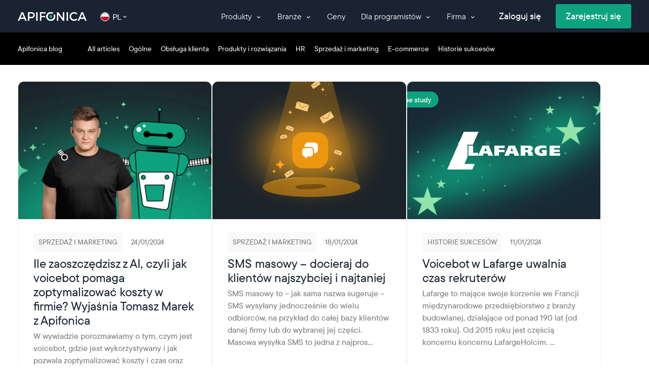

--- FILE ---
content_type: text/html
request_url: https://www.apifonica.com/pl/blog/strona/8/
body_size: 185117
content:
<!DOCTYPE html>
<html data-vue-meta-server-rendered lang="pl" data-vue-meta="%7B%22lang%22:%7B%22ssr%22:%22pl%22%7D%7D">
<head>
  <title>Blog o AI i automatyzacji strona 8 | Apifonica</title>
  <meta data-vue-meta="ssr" charset="utf-8"><meta data-vue-meta="ssr" name="viewport" content="width=device-width,initial-scale=1.0,maximum-scale=1.0,user-scalable=0"><meta data-vue-meta="ssr" data-vmid="og:type" property="og:type" content="website"><meta data-vue-meta="ssr" data-vmid="og:site_name" property="og:site_name" content="Apifonica"><meta data-vue-meta="ssr" data-vmid="og:image" property="og:image" content="https://www.apifonica.com/public/img/og_image.jpg"><meta data-vue-meta="ssr" data-vmid="og:image:alt" property="og:image:alt" content="Prowadź komunikację dowolnym kanałem i na całym świecie | Apifonica"><meta data-vue-meta="ssr" data-vmid="og:image:width" property="og:image:width" content="1200"><meta data-vue-meta="ssr" data-vmid="og:image:height" property="og:image:height" content="627"><meta data-vue-meta="ssr" data-vmid="verify-paysera" name="verify-paysera" content="6643f1d4ca804e317e3bcd7e0add5279"><meta data-vue-meta="ssr" data-vmid="ahrefs-site-verification" name="ahrefs-site-verification" content="ecf8e93d410bafe2ea05010cb16c5657446f0ddbd1d63c2bd2fcceb75805d2c9"><meta data-vue-meta="ssr" data-vmid="description" name="description" content="Blog o AI i automatyzacji strona 8"><meta data-vue-meta="ssr" data-vmid="keywords" name="keywords" content="Blog o AI i automatyzacji strona 8"><meta data-vue-meta="ssr" data-vmid="og:url" property="og:url" content="https://www.apifonica.com/pl/blog/strona/8/"><meta data-vue-meta="ssr" name="twitter:card" property="twitter:card" content="summary_large_image"><meta data-vue-meta="ssr" data-vmid="og:title" property="og:title" content="Blog"><meta data-vue-meta="ssr" name="twitter:title" property="twitter:title" content="Blog"><meta data-vue-meta="ssr" data-vmid="og:description" property="og:description" content="Blog Apifonica to miejsce gdzie dowiesz się wielu informacji na temat naszych produktów i problemów, któr..."><meta data-vue-meta="ssr" name="twitter:description" property="twitter:description" content="Blog Apifonica to miejsce gdzie dowiesz się wielu informacji na temat naszych produktów i problemów, któr...">
  <link data-vue-meta="ssr" rel="apple-touch-icon" size="180x180" href="/public/img/favicon/apple-touch-icon.png"><link data-vue-meta="ssr" rel="icon" type="image/png" size="32x32" href="/public/img/favicon/favicon-32x32.png"><link data-vue-meta="ssr" rel="icon" type="image/png" size="16x16" href="/public/img/favicon/favicon-16x16.png"><link data-vue-meta="ssr" rel="manifest" href="/public/img/favicon/site.webmanifest"><link data-vue-meta="ssr" rel="mask-icon" href="/public/img/favicon/safari-pinned-tab.svg" color="#35464e"><link data-vue-meta="ssr" rel="shortcut icon" href="/public/img/favicon/favicon.ico"><link data-vue-meta="ssr" name="msapplication-TileColor" color="#35464e"><link data-vue-meta="ssr" name="msapplication-config" content="/public/img/favicon/browserconfig.xml"><link data-vue-meta="ssr" name="theme-color" content="#35464e"><link data-vue-meta="ssr" rel="stylesheet" href="https://cdnjs.cloudflare.com/ajax/libs/font-awesome/5.13.0/css/all.min.css" crossorigin="anonymous"><link data-vue-meta="ssr" rel="canonical" href="https://www.apifonica.com/pl/blog/strona/8/"><link data-vue-meta="ssr" rel="canonical" href="/pl/blog/strona/8/"><link data-vue-meta="ssr" rel="prev" href="/pl/blog/strona/7/"><link data-vue-meta="ssr" rel="next" href="/pl/blog/strona/9/">
  
  <script data-vue-meta="ssr" data-vmid="data_layer_script" type="text/javascript">
          window.dataLayer=window.dataLayer || [];
          dataLayer.push({ 'is_targeting_cookies': false });
          function gtag() { dataLayer.push(arguments) };
          gtag('consent', 'default', {
            'analytics_storage': 'denied',
            'ad_storage': 'denied',
            'wait_for_update': 500
          });
          gtag('set', { 'is_targeting_cookies':  false });
        </script><script data-vue-meta="ssr" src="https://www.googletagmanager.com/gtag/js?id=AW-853380295" type="text/javascript" id="gtag-script" async></script><script data-vue-meta="ssr" data-vmid="gtag_script_config" type="text/javascript">
          window.dataLayer = window.dataLayer || [];
          function gtag() { dataLayer.push(arguments); }
          gtag('js', new Date());
          gtag('config', 'AW-853380295');
          gtag('config', 'G-17QK175BX3');
        </script><script data-vue-meta="ssr" data-vmid="gtm_script" type="text/javascript" async>(function(e,t,a,n,g){e[n]=e[n]||[],e[n].push({"gtm.start":(new Date).getTime(),event:"gtm.js"});var m=t.getElementsByTagName(a)[0],r=t.createElement(a);r.async=!0,r.src="https://www.googletagmanager.com/gtm.js?id=GTM-PWBCFTN",m.parentNode.insertBefore(r,m)})(window,document,"script","dataLayer");</script><script data-vue-meta="ssr" src="https://www.google.com/recaptcha/api.js" async defer></script>
  <noscript data-vue-meta="ssr" data-vmid="gtm_noscript" async><iframe src="https://www.googletagmanager.com/ns.html?id=GTM-PWBCFTN" height="0" width="0" style="display:none;visibility:hidden"></iframe></noscript>
<link rel="preload" href="/dist/runtime.ddd4b9842baec3b588ad.js" as="script"><link rel="preload" href="/dist/npm.axios.6e0389dc85d5ed5afde0.js" as="script"><link rel="preload" href="/dist/npm.browserify-aes.ebc04f8583c235175f47.js" as="script"><link rel="preload" href="/dist/npm.elliptic.deb1d56859436bd5e178.js" as="script"><link rel="preload" href="/dist/npm.asn1.js.74174888fcd76caa7ee7.js" as="script"><link rel="preload" href="/dist/npm.readable-stream.2f8eaeb114b04320fb19.js" as="script"><link rel="preload" href="/dist/npm.hash.js.aa97eda530c5a37f063b.js" as="script"><link rel="preload" href="/dist/npm.node-ipinfo.694feac6d6c722eee200.js" as="script"><link rel="preload" href="/dist/npm.math-intrinsics.9e61ccca40c0e3b6b38f.js" as="script"><link rel="preload" href="/dist/npm.sha.js.78e394c537ecb5077626.js" as="script"><link rel="preload" href="/dist/npm.es-errors.04507ae058416230568d.js" as="script"><link rel="preload" href="/dist/npm.public-encrypt.cc5e2881a50bdac158fd.js" as="script"><link rel="preload" href="/dist/npm.youtube-player.094621df2e1c099851df.js" as="script"><link rel="preload" href="/dist/npm.browserify-sign.2c2c1f96823bec00a512.js" as="script"><link rel="preload" href="/dist/npm.call-bind-apply-helpers.4a13cfada61ce70a3bfa.js" as="script"><link rel="preload" href="/dist/npm.des.js.808c1fcda5d9facc9ecd.js" as="script"><link rel="preload" href="/dist/npm.pbkdf2.cb5713b4b33f3c4599fb.js" as="script"><link rel="preload" href="/dist/npm.diffie-hellman.b8d89493f8ebf429ac9d.js" as="script"><link rel="preload" href="/dist/npm.parse-asn1.7a320d4995c5f999bd82.js" as="script"><link rel="preload" href="/dist/npm.qs.b21748bb0355b571e025.js" as="script"><link rel="preload" href="/dist/npm.stream-http.db067dbb93d9813c13d9.js" as="script"><link rel="preload" href="/dist/npm.get-proto.bc4cf5e1d3207277fbea.js" as="script"><link rel="preload" href="/dist/npm.node-libs-browser.3cb8ea8e115a606d5457.js" as="script"><link rel="preload" href="/dist/npm.ripemd160.cea4f996b4f35c2441d7.js" as="script"><link rel="preload" href="/dist/npm.browserify-des.60f9f08aa36510772d4f.js" as="script"><link rel="preload" href="/dist/npm.create-ecdh.845e60c0f85651dc8378.js" as="script"><link rel="preload" href="/dist/npm.create-hash.0b5e6f5626b1e66fb8bb.js" as="script"><link rel="preload" href="/dist/npm.create-hmac.a05d4a15277b9b42e436.js" as="script"><link rel="preload" href="/dist/npm.debug.a8e7c0d5c5c2b5f5a60a.js" as="script"><link rel="preload" href="/dist/npm.function-bind.df0a3292f0e6dd6fa0b0.js" as="script"><link rel="preload" href="/dist/npm.gopd.c5af5890596fcb97bb4b.js" as="script"><link rel="preload" href="/dist/npm.has-symbols.a58df550bda3a8e26baa.js" as="script"><link rel="preload" href="/dist/npm.miller-rabin.d19ffc326102795dee2a.js" as="script"><link rel="preload" href="/dist/npm.string_decoder.9f785fac91f096d6de4b.js" as="script"><link rel="preload" href="/dist/npm.to-buffer.ab32e3fe987373e8fdec.js" as="script"><link rel="preload" href="/dist/npm.webpack.b8a3938a4476a6dba693.js" as="script"><link rel="preload" href="/dist/npm.available-typed-arrays.0dc9dd61a29a9200d725.js" as="script"><link rel="preload" href="/dist/npm.base64-js.120463663df364fc8c13.js" as="script"><link rel="preload" href="/dist/npm.bn.js.7ecfa5e1d1209ddae323.js" as="script"><link rel="preload" href="/dist/npm.brorand.cff23dfc301be6222bd3.js" as="script"><link rel="preload" href="/dist/npm.browserify-cipher.d25e74ec752ef78dddc3.js" as="script"><link rel="preload" href="/dist/npm.browserify-rsa.dce5c689d30b355c5b44.js" as="script"><link rel="preload" href="/dist/npm.btoa.b9a38b3f6e7a17c2d63e.js" as="script"><link rel="preload" href="/dist/npm.buffer-xor.d2802ee490970f5e3ea7.js" as="script"><link rel="preload" href="/dist/npm.builtin-status-codes.7aaaf748a0a1be7de507.js" as="script"><link rel="preload" href="/dist/npm.call-bind.36737d4107102c11bd8f.js" as="script"><link rel="preload" href="/dist/npm.call-bound.c12734a6154ddc77493d.js" as="script"><link rel="preload" href="/dist/npm.cipher-base.53b90b234b11e64e8d82.js" as="script"><link rel="preload" href="/dist/npm.core-util-is.ee86fb600e484d6f6240.js" as="script"><link rel="preload" href="/dist/npm.crypto-browserify.509e7a39e21cc4ba5635.js" as="script"><link rel="preload" href="/dist/npm.deepmerge.a5dd41825b512cc662e1.js" as="script"><link rel="preload" href="/dist/npm.define-data-property.cce0e0ae824f84e6b118.js" as="script"><link rel="preload" href="/dist/npm.dotenv.e9db296f647af4057723.js" as="script"><link rel="preload" href="/dist/npm.dunder-proto.74e030d81fab87e621fa.js" as="script"><link rel="preload" href="/dist/npm.es-define-property.51a2980f47b47d42414b.js" as="script"><link rel="preload" href="/dist/npm.es-object-atoms.c323b3329cd47075e9ed.js" as="script"><link rel="preload" href="/dist/npm.events.c52ec3bec606b3a0aa7f.js" as="script"><link rel="preload" href="/dist/npm.evp_bytestokey.d339eb884a98e047bc3a.js" as="script"><link rel="preload" href="/dist/npm.file-saver.d1416b8ff7b8e6dc1b63.js" as="script"><link rel="preload" href="/dist/npm.for-each.096a8e312d068959ff1e.js" as="script"><link rel="preload" href="/dist/npm.get-intrinsic.2a211b117fc3f2c7f48b.js" as="script"><link rel="preload" href="/dist/npm.has-property-descriptors.257e33000fb748d528c3.js" as="script"><link rel="preload" href="/dist/npm.has-tostringtag.5d060675a2467757f33b.js" as="script"><link rel="preload" href="/dist/npm.hash-base.2549a2a3c1b70fbcf06e.js" as="script"><link rel="preload" href="/dist/npm.hasown.52276598e8bdbd6b4299.js" as="script"><link rel="preload" href="/dist/npm.hmac-drbg.f13c4192c1d789705e98.js" as="script"><link rel="preload" href="/dist/npm.https-browserify.aeb94fb71ffe99dbbda7.js" as="script"><link rel="preload" href="/dist/npm.ieee754.def0557a861d56f88cf1.js" as="script"><link rel="preload" href="/dist/npm.inherits.06cc46fe96897c1735d6.js" as="script"><link rel="preload" href="/dist/npm.is-callable.78ac3a0619ede51677a2.js" as="script"><link rel="preload" href="/dist/npm.is-typed-array.0517b1bbb11735050f2b.js" as="script"><link rel="preload" href="/dist/npm.isarray.3feac466c136cdc9d210.js" as="script"><link rel="preload" href="/dist/npm.js-cookie.cb0fcb34dab17e70c68d.js" as="script"><link rel="preload" href="/dist/npm.load-script.eda7775d4a34a0915ca8.js" as="script"><link rel="preload" href="/dist/npm.md5.js.1e86bd12a9c08b069ec6.js" as="script"><link rel="preload" href="/dist/npm.minimalistic-assert.c72db91681b165a60668.js" as="script"><link rel="preload" href="/dist/npm.minimalistic-crypto-utils.0cba609ec51a328c9ec8.js" as="script"><link rel="preload" href="/dist/npm.ms.4ac4ae3330e13f9994ae.js" as="script"><link rel="preload" href="/dist/npm.object-inspect.c2f95bebad90ebde098b.js" as="script"><link rel="preload" href="/dist/npm.path-browserify.3a34d42b5f0d9289a5af.js" as="script"><link rel="preload" href="/dist/npm.possible-typed-array-names.02c7257ed547f5c41cf2.js" as="script"><link rel="preload" href="/dist/npm.process-nextick-args.a179a24fc3c78376b233.js" as="script"><link rel="preload" href="/dist/npm.process.9b412ea6c7a93b93fde7.js" as="script"><link rel="preload" href="/dist/npm.randombytes.ae26a147118ea235f6f0.js" as="script"><link rel="preload" href="/dist/npm.randomfill.f9798c0b12e29561bf6a.js" as="script"><link rel="preload" href="/dist/npm.safe-buffer.c777e3ffa6277a97f86a.js" as="script"><link rel="preload" href="/dist/npm.set-function-length.b1c9bf71f397f13c3b6f.js" as="script"><link rel="preload" href="/dist/npm.setimmediate.e4bb6f8ab3997ab64a06.js" as="script"><link rel="preload" href="/dist/npm.side-channel-list.22cd3f62fd53fceee5dd.js" as="script"><link rel="preload" href="/dist/npm.side-channel-map.75465e8d0156dadaf9c7.js" as="script"><link rel="preload" href="/dist/npm.side-channel-weakmap.6452124ca938c512eeea.js" as="script"><link rel="preload" href="/dist/npm.side-channel.43d76f974a08eedbd594.js" as="script"><link rel="preload" href="/dist/npm.sister.427ebf45be8f762b4053.js" as="script"><link rel="preload" href="/dist/npm.stream-browserify.d47c8226c4b8989b62af.js" as="script"><link rel="preload" href="/dist/npm.timers-browserify.3d841d9f38c8ad6965b2.js" as="script"><link rel="preload" href="/dist/npm.to-arraybuffer.49af4b714a674fa9cbda.js" as="script"><link rel="preload" href="/dist/npm.typed-array-buffer.6b986caffcda50946edf.js" as="script"><link rel="preload" href="/dist/npm.url.070942f3efd875c6f0cb.js" as="script"><link rel="preload" href="/dist/npm.util-deprecate.5da12d6f2f819aa80591.js" as="script"><link rel="preload" href="/dist/npm.vm-browserify.1e5d85daa57fc9b7f337.js" as="script"><link rel="preload" href="/dist/npm.vue-bus.3e2e511f750a7408ae02.js" as="script"><link rel="preload" href="/dist/npm.vue-cookies.be35fecd6a8230c66842.js" as="script"><link rel="preload" href="/dist/npm.vue-lazyload.b114dabf7243bca0931f.js" as="script"><link rel="preload" href="/dist/npm.vue-loader.cfa4edfe916f3e1900af.js" as="script"><link rel="preload" href="/dist/npm.vue-meta.7f83f674f51dc4cc6013.js" as="script"><link rel="preload" href="/dist/npm.vue-router.d1bdde879cba4f4f5412.js" as="script"><link rel="preload" href="/dist/npm.vue-scrollto.fe9f6c54d46730249065.js" as="script"><link rel="preload" href="/dist/npm.vue-social-sharing.2d8a0441750e2129b807.js" as="script"><link rel="preload" href="/dist/npm.vue-youtube.26825f68bc444933c056.js" as="script"><link rel="preload" href="/dist/npm.vue.a38c33443056e7116bdf.js" as="script"><link rel="preload" href="/dist/npm.vuex-persistedstate.7ab9a11e6593c51ecfaf.js" as="script"><link rel="preload" href="/dist/npm.vuex-router-sync.b07e8aaec11173c7b163.js" as="script"><link rel="preload" href="/dist/npm.vuex.492564a3d1128fce0da5.js" as="script"><link rel="preload" href="/dist/npm.which-typed-array.478eb36c3798242f116b.js" as="script"><link rel="preload" href="/dist/npm.xtend.58a71d312e5dc7f6a627.js" as="script"><link rel="preload" href="/dist/app.cdd9e1b4c1363e4a2049.css" as="style"><link rel="preload" href="/dist/app.cdd9e1b4c1363e4a2049.js" as="script"><link rel="preload" href="/dist/Blog-vue.b565f6cdfb496a0c65fc.js" as="script"><link rel="preload" href="/dist/BlogView-vue.7e1350e18db809e9aec0.css" as="style"><link rel="preload" href="/dist/BlogView-vue.7e1350e18db809e9aec0.js" as="script"><link rel="prefetch" href="/dist/Admin-vue.d7237c52d737d1746b26.css"><link rel="prefetch" href="/dist/Admin-vue.d7237c52d737d1746b26.js"><link rel="prefetch" href="/dist/AdminBlog-vue.95ffcfc91edea19c25d2.css"><link rel="prefetch" href="/dist/AdminBlog-vue.95ffcfc91edea19c25d2.js"><link rel="prefetch" href="/dist/AdminBlogAddPost-vue.4850a28776cab540c502.css"><link rel="prefetch" href="/dist/AdminBlogAddPost-vue.4850a28776cab540c502.js"><link rel="prefetch" href="/dist/AdminBlogAddPost-vue~DevelopersFaqAccounts-vue~DevelopersFaqBasics-vue~DevelopersFaqBilling-vue~Deve~777710b7.fdf99de6a003fa77554d.css"><link rel="prefetch" href="/dist/AdminBlogAddPost-vue~DevelopersFaqAccounts-vue~DevelopersFaqBasics-vue~DevelopersFaqBilling-vue~Deve~777710b7.fdf99de6a003fa77554d.js"><link rel="prefetch" href="/dist/AdminBlogAddPost-vue~PricingSipTrunkAndNumbers-vue~PricingVoicebot-vue.f07994630bd80311971a.css"><link rel="prefetch" href="/dist/AdminBlogAddPost-vue~PricingSipTrunkAndNumbers-vue~PricingVoicebot-vue.f07994630bd80311971a.js"><link rel="prefetch" href="/dist/CompanyAbout-vue.59ef1947ba91f94081fd.css"><link rel="prefetch" href="/dist/CompanyAbout-vue.59ef1947ba91f94081fd.js"><link rel="prefetch" href="/dist/CompanyAbout-vue~CompanyCareers-vue~CompanyContacts-vue~CompanyGlossary-vue~CompanyMedia-vue~Company~a30e9c4a.d0cd8605969911630617.js"><link rel="prefetch" href="/dist/CompanyAbout-vue~CompanyContacts-vue~CompanyGlossary-vue~CompanyPartners-vue~DevelopersApiReference-~3314200f.6f313341a365dfd2b7d9.css"><link rel="prefetch" href="/dist/CompanyAbout-vue~CompanyContacts-vue~CompanyGlossary-vue~CompanyPartners-vue~DevelopersApiReference-~3314200f.6f313341a365dfd2b7d9.js"><link rel="prefetch" href="/dist/CompanyCareers-vue.3fa7e30327c85cf4e8eb.css"><link rel="prefetch" href="/dist/CompanyCareers-vue.3fa7e30327c85cf4e8eb.js"><link rel="prefetch" href="/dist/CompanyCareers-vue~CompanyVacancy-vue.851c4c1a4d75eda6fe7a.css"><link rel="prefetch" href="/dist/CompanyCareers-vue~CompanyVacancy-vue.851c4c1a4d75eda6fe7a.js"><link rel="prefetch" href="/dist/CompanyContacts-vue.17757c16b939deda3ad4.css"><link rel="prefetch" href="/dist/CompanyContacts-vue.17757c16b939deda3ad4.js"><link rel="prefetch" href="/dist/CompanyContacts-vue~CompanyGlossary-vue~CompanyPartners-vue~DevelopersApiReference-vue~IndustriesAll~ca2587a5.17983369ac67d1b92770.css"><link rel="prefetch" href="/dist/CompanyContacts-vue~CompanyGlossary-vue~CompanyPartners-vue~DevelopersApiReference-vue~IndustriesAll~ca2587a5.17983369ac67d1b92770.js"><link rel="prefetch" href="/dist/CompanyGlossary-vue.e451326659a13feb53f0.css"><link rel="prefetch" href="/dist/CompanyGlossary-vue.e451326659a13feb53f0.js"><link rel="prefetch" href="/dist/CompanyMedia-vue.cac72b410a4dc533d7e9.css"><link rel="prefetch" href="/dist/CompanyMedia-vue.cac72b410a4dc533d7e9.js"><link rel="prefetch" href="/dist/CompanyPartners-vue.cbdad987be45ba3e6e4f.css"><link rel="prefetch" href="/dist/CompanyPartners-vue.cbdad987be45ba3e6e4f.js"><link rel="prefetch" href="/dist/CompanyVacancy-vue.b3fa06073ab3e0f6c366.css"><link rel="prefetch" href="/dist/CompanyVacancy-vue.b3fa06073ab3e0f6c366.js"><link rel="prefetch" href="/dist/CookiePolicy-vue.91c01d30585cdf63f810.css"><link rel="prefetch" href="/dist/CookiePolicy-vue.91c01d30585cdf63f810.js"><link rel="prefetch" href="/dist/Developers-vue.4e7cf328ea19fdf81820.css"><link rel="prefetch" href="/dist/Developers-vue.4e7cf328ea19fdf81820.js"><link rel="prefetch" href="/dist/DevelopersApiReference-vue.075184a5ae27e4933f62.css"><link rel="prefetch" href="/dist/DevelopersApiReference-vue.075184a5ae27e4933f62.js"><link rel="prefetch" href="/dist/DevelopersApifonicaXml-vue.2492c25f6246970d77a6.js"><link rel="prefetch" href="/dist/DevelopersFaq-vue.429bc826577e9b8aa5df.js"><link rel="prefetch" href="/dist/DevelopersFaqAccounts-vue.92a3d2a20e0e1120b555.css"><link rel="prefetch" href="/dist/DevelopersFaqAccounts-vue.92a3d2a20e0e1120b555.js"><link rel="prefetch" href="/dist/DevelopersFaqAccounts-vue~DevelopersFaqBasics-vue~DevelopersFaqBilling-vue~DevelopersFaqGettingStart~0e24bfdd.96587fbe415e3e551aa4.css"><link rel="prefetch" href="/dist/DevelopersFaqAccounts-vue~DevelopersFaqBasics-vue~DevelopersFaqBilling-vue~DevelopersFaqGettingStart~0e24bfdd.96587fbe415e3e551aa4.js"><link rel="prefetch" href="/dist/DevelopersFaqAccounts-vue~DevelopersFaqBasics-vue~DevelopersFaqBilling-vue~DevelopersFaqGettingStart~7aded07a.9f370b2fcc8cb0e61102.css"><link rel="prefetch" href="/dist/DevelopersFaqAccounts-vue~DevelopersFaqBasics-vue~DevelopersFaqBilling-vue~DevelopersFaqGettingStart~7aded07a.9f370b2fcc8cb0e61102.js"><link rel="prefetch" href="/dist/DevelopersFaqBasics-vue.0cdc232be314b5e38d9e.css"><link rel="prefetch" href="/dist/DevelopersFaqBasics-vue.0cdc232be314b5e38d9e.js"><link rel="prefetch" href="/dist/DevelopersFaqBilling-vue.995f13925c552479614a.css"><link rel="prefetch" href="/dist/DevelopersFaqBilling-vue.995f13925c552479614a.js"><link rel="prefetch" href="/dist/DevelopersFaqGettingStarted-vue.14eb2eefe7b0fc19f9ef.css"><link rel="prefetch" href="/dist/DevelopersFaqGettingStarted-vue.14eb2eefe7b0fc19f9ef.js"><link rel="prefetch" href="/dist/DevelopersFaqMessaging-vue.6232276dadefcda46b2c.css"><link rel="prefetch" href="/dist/DevelopersFaqMessaging-vue.6232276dadefcda46b2c.js"><link rel="prefetch" href="/dist/DevelopersFaqPhoneNumbers-vue.59e9122b605114609e4a.css"><link rel="prefetch" href="/dist/DevelopersFaqPhoneNumbers-vue.59e9122b605114609e4a.js"><link rel="prefetch" href="/dist/DevelopersHowTo-vue.11d98b1277b37996eef3.css"><link rel="prefetch" href="/dist/DevelopersHowTo-vue.11d98b1277b37996eef3.js"><link rel="prefetch" href="/dist/DevelopersSdk-vue.57b8e88bfc418791c953.js"><link rel="prefetch" href="/dist/EbookTracker-vue.b11e03e677bc4d48c2b3.js"><link rel="prefetch" href="/dist/HomePage-vue.7c324f953aaebc704ff0.css"><link rel="prefetch" href="/dist/HomePage-vue.7c324f953aaebc704ff0.js"><link rel="prefetch" href="/dist/IndustriesAll-vue.9d93de7be3996b82ed0d.css"><link rel="prefetch" href="/dist/IndustriesAll-vue.9d93de7be3996b82ed0d.js"><link rel="prefetch" href="/dist/IndustriesDeliveryAndTaxi-vue.2a86255703f8dc86b5a7.css"><link rel="prefetch" href="/dist/IndustriesDeliveryAndTaxi-vue.2a86255703f8dc86b5a7.js"><link rel="prefetch" href="/dist/IndustriesECommerce-vue.98f55fdd6631972d1298.css"><link rel="prefetch" href="/dist/IndustriesECommerce-vue.98f55fdd6631972d1298.js"><link rel="prefetch" href="/dist/IndustriesHRAndRecruitment-vue.7134937c301548f2fba2.css"><link rel="prefetch" href="/dist/IndustriesHRAndRecruitment-vue.7134937c301548f2fba2.js"><link rel="prefetch" href="/dist/IndustriesIGaming-vue.f84233a3cf1dc15ffe03.css"><link rel="prefetch" href="/dist/IndustriesIGaming-vue.f84233a3cf1dc15ffe03.js"><link rel="prefetch" href="/dist/IndustriesRetailSector-vue.6802c1b728c9e4d64edb.css"><link rel="prefetch" href="/dist/IndustriesRetailSector-vue.6802c1b728c9e4d64edb.js"><link rel="prefetch" href="/dist/IndustriesSports-vue.c2255aca0ba4ce891add.css"><link rel="prefetch" href="/dist/IndustriesSports-vue.c2255aca0ba4ce891add.js"><link rel="prefetch" href="/dist/LandingADSOptimizationWebinar-vue.a867aa66081ac535a5bf.css"><link rel="prefetch" href="/dist/LandingADSOptimizationWebinar-vue.a867aa66081ac535a5bf.js"><link rel="prefetch" href="/dist/LandingADSOptimizationWebinar-vue~LandingEcommerceWebinar-vue.d3484e5b1fc93f37b68f.css"><link rel="prefetch" href="/dist/LandingADSOptimizationWebinar-vue~LandingEcommerceWebinar-vue.d3484e5b1fc93f37b68f.js"><link rel="prefetch" href="/dist/LandingAbandonedCartAutomation-vue.6258e89530a9f72c233d.css"><link rel="prefetch" href="/dist/LandingAbandonedCartAutomation-vue.6258e89530a9f72c233d.js"><link rel="prefetch" href="/dist/LandingAbandonedCartAutomationEbook-vue.be23667e19811fff48fd.css"><link rel="prefetch" href="/dist/LandingAbandonedCartAutomationEbook-vue.be23667e19811fff48fd.js"><link rel="prefetch" href="/dist/LandingAbandonedShop-vue.827f6f69c511c32cc2a0.css"><link rel="prefetch" href="/dist/LandingAbandonedShop-vue.827f6f69c511c32cc2a0.js"><link rel="prefetch" href="/dist/LandingAbandonedShopLeadQualification-vue.a24a4cdf37638dcd5a29.css"><link rel="prefetch" href="/dist/LandingAbandonedShopLeadQualification-vue.a24a4cdf37638dcd5a29.js"><link rel="prefetch" href="/dist/LandingAkinator-vue.dce319277eef9043532a.css"><link rel="prefetch" href="/dist/LandingAkinator-vue.dce319277eef9043532a.js"><link rel="prefetch" href="/dist/LandingAkinatorPlusChatGPT-vue.eea716e81cf7cbbe6bc1.css"><link rel="prefetch" href="/dist/LandingAkinatorPlusChatGPT-vue.eea716e81cf7cbbe6bc1.js"><link rel="prefetch" href="/dist/LandingCalculator-vue.db6919f1f77cfcc7c2bf.js"><link rel="prefetch" href="/dist/LandingCalculator-vue~LandingCalculatorAbout-vue.616355c18e3833c88982.css"><link rel="prefetch" href="/dist/LandingCalculator-vue~LandingCalculatorAbout-vue.616355c18e3833c88982.js"><link rel="prefetch" href="/dist/LandingCalculatorAbout-vue.382c93d731be66edb43e.css"><link rel="prefetch" href="/dist/LandingCalculatorAbout-vue.382c93d731be66edb43e.js"><link rel="prefetch" href="/dist/LandingDownloadEbookRecruitmentAutomation-vue.33f75d31cdfae79e09ef.css"><link rel="prefetch" href="/dist/LandingDownloadEbookRecruitmentAutomation-vue.33f75d31cdfae79e09ef.js"><link rel="prefetch" href="/dist/LandingECommerce-vue.86ed2df70c4d4cb395a9.css"><link rel="prefetch" href="/dist/LandingECommerce-vue.86ed2df70c4d4cb395a9.js"><link rel="prefetch" href="/dist/LandingECommerceConsultation-vue.90475ad5f738def785a0.css"><link rel="prefetch" href="/dist/LandingECommerceConsultation-vue.90475ad5f738def785a0.js"><link rel="prefetch" href="/dist/LandingECommerceEbook-vue.f71037174218c7bcf20a.css"><link rel="prefetch" href="/dist/LandingECommerceEbook-vue.f71037174218c7bcf20a.js"><link rel="prefetch" href="/dist/LandingEcommerceWebinar-vue.0044a5ca7aed103f327d.css"><link rel="prefetch" href="/dist/LandingEcommerceWebinar-vue.0044a5ca7aed103f327d.js"><link rel="prefetch" href="/dist/LandingEventCCW-vue.0d1258adf5e37b99df9c.css"><link rel="prefetch" href="/dist/LandingEventCCW-vue.0d1258adf5e37b99df9c.js"><link rel="prefetch" href="/dist/LandingEventCCW-vue~LandingEventShopExperienceGoogleAds-vue.7978b2fb9dc6ef3d74e5.css"><link rel="prefetch" href="/dist/LandingEventCCW-vue~LandingEventShopExperienceGoogleAds-vue.7978b2fb9dc6ef3d74e5.js"><link rel="prefetch" href="/dist/LandingEventShopExperienceGoogleAds-vue.633f99ee7e688d6cbd1a.css"><link rel="prefetch" href="/dist/LandingEventShopExperienceGoogleAds-vue.633f99ee7e688d6cbd1a.js"><link rel="prefetch" href="/dist/LandingMailingVoicebotSalesLeadQualification-vue.dc8ae383dd8323dbe270.css"><link rel="prefetch" href="/dist/LandingMailingVoicebotSalesLeadQualification-vue.dc8ae383dd8323dbe270.js"><link rel="prefetch" href="/dist/LandingOverview-vue.0fed390781c7e85a582e.css"><link rel="prefetch" href="/dist/LandingOverview-vue.0fed390781c7e85a582e.js"><link rel="prefetch" href="/dist/LandingShop-vue.59c8cafa8ff211706eb5.css"><link rel="prefetch" href="/dist/LandingShop-vue.59c8cafa8ff211706eb5.js"><link rel="prefetch" href="/dist/LandingVoicebotsDemo-vue.e20c327d8d57f8b7b047.css"><link rel="prefetch" href="/dist/LandingVoicebotsDemo-vue.e20c327d8d57f8b7b047.js"><link rel="prefetch" href="/dist/NotFound-vue.ad66850962392cf0e0d8.css"><link rel="prefetch" href="/dist/NotFound-vue.ad66850962392cf0e0d8.js"><link rel="prefetch" href="/dist/PaymentPolicy-vue.e6031cedd0eed503980e.css"><link rel="prefetch" href="/dist/PaymentPolicy-vue.e6031cedd0eed503980e.js"><link rel="prefetch" href="/dist/PricingMarketingMessaging-vue.de9910b4757e238127d2.css"><link rel="prefetch" href="/dist/PricingMarketingMessaging-vue.de9910b4757e238127d2.js"><link rel="prefetch" href="/dist/PricingMarketingMessaging-vue~PricingMarketingMessagingBlank-vue~PricingPhoneNumberMasking-vue~Prici~d2654f72.3713635f0df78bbe7b65.css"><link rel="prefetch" href="/dist/PricingMarketingMessaging-vue~PricingMarketingMessagingBlank-vue~PricingPhoneNumberMasking-vue~Prici~d2654f72.3713635f0df78bbe7b65.js"><link rel="prefetch" href="/dist/PricingMarketingMessagingBlank-vue.bb00db054f4719b0abc2.css"><link rel="prefetch" href="/dist/PricingMarketingMessagingBlank-vue.bb00db054f4719b0abc2.js"><link rel="prefetch" href="/dist/PricingPage-vue.2bcfd4c79738c343e330.css"><link rel="prefetch" href="/dist/PricingPage-vue.2bcfd4c79738c343e330.js"><link rel="prefetch" href="/dist/PricingPhoneNumberMasking-vue.934921ef28339a200aee.css"><link rel="prefetch" href="/dist/PricingPhoneNumberMasking-vue.934921ef28339a200aee.js"><link rel="prefetch" href="/dist/PricingPlatform-vue.e7cdcb9f8bc00c1445ff.css"><link rel="prefetch" href="/dist/PricingPlatform-vue.e7cdcb9f8bc00c1445ff.js"><link rel="prefetch" href="/dist/PricingSipTrunkAndNumbers-vue.fc6d0bc476c213b11ff4.css"><link rel="prefetch" href="/dist/PricingSipTrunkAndNumbers-vue.fc6d0bc476c213b11ff4.js"><link rel="prefetch" href="/dist/PricingVoicebot-vue.7b0d21fd651f7d6263d6.css"><link rel="prefetch" href="/dist/PricingVoicebot-vue.7b0d21fd651f7d6263d6.js"><link rel="prefetch" href="/dist/PricingVoicebotBlank-vue.6c75ff8d2a4904a060da.css"><link rel="prefetch" href="/dist/PricingVoicebotBlank-vue.6c75ff8d2a4904a060da.js"><link rel="prefetch" href="/dist/ProductsAll-vue.09c29498076679f82f0e.css"><link rel="prefetch" href="/dist/ProductsAll-vue.09c29498076679f82f0e.js"><link rel="prefetch" href="/dist/ProductsIntegrations-vue.6c49a6d6545004db027a.js"><link rel="prefetch" href="/dist/ProductsMarketingMessaging-vue.56cb8a11eee4320f9772.css"><link rel="prefetch" href="/dist/ProductsMarketingMessaging-vue.56cb8a11eee4320f9772.js"><link rel="prefetch" href="/dist/ProductsMarketingMessagingAltegio-vue.8d7bb1ba5f210349dad1.css"><link rel="prefetch" href="/dist/ProductsMarketingMessagingAltegio-vue.8d7bb1ba5f210349dad1.js"><link rel="prefetch" href="/dist/ProductsPhoneNumberMasking-vue.cc836b87d2cc89263358.css"><link rel="prefetch" href="/dist/ProductsPhoneNumberMasking-vue.cc836b87d2cc89263358.js"><link rel="prefetch" href="/dist/ProductsPhoneNumberVerification-vue.2fe8db5abc06dd0f6f07.js"><link rel="prefetch" href="/dist/ProductsPlatform-vue.227b3cecab53997052a4.css"><link rel="prefetch" href="/dist/ProductsPlatform-vue.227b3cecab53997052a4.js"><link rel="prefetch" href="/dist/ProductsRCS-vue.c646d973cf99f1129c17.css"><link rel="prefetch" href="/dist/ProductsRCS-vue.c646d973cf99f1129c17.js"><link rel="prefetch" href="/dist/ProductsSipTrunkAndNumbers-vue.7d9873008b634061f1ec.css"><link rel="prefetch" href="/dist/ProductsSipTrunkAndNumbers-vue.7d9873008b634061f1ec.js"><link rel="prefetch" href="/dist/ProductsVoicebot-vue.8e914596561806dba3ca.js"><link rel="prefetch" href="/dist/ProductsVoicebotAbandonedCartAutomation-vue.690d90fdb6e72ff0bcba.css"><link rel="prefetch" href="/dist/ProductsVoicebotAbandonedCartAutomation-vue.690d90fdb6e72ff0bcba.js"><link rel="prefetch" href="/dist/ProductsVoicebotAbandonedCartAutomation_old-vue.bb7064d88de995b41cd9.css"><link rel="prefetch" href="/dist/ProductsVoicebotAbandonedCartAutomation_old-vue.bb7064d88de995b41cd9.js"><link rel="prefetch" href="/dist/ProductsVoicebotAiVoicebotForRecruitment-vue.04fc8fccf892c8850e40.css"><link rel="prefetch" href="/dist/ProductsVoicebotAiVoicebotForRecruitment-vue.04fc8fccf892c8850e40.js"><link rel="prefetch" href="/dist/ProductsVoicebotBanking-vue.50d5d066e3120b25a1fb.css"><link rel="prefetch" href="/dist/ProductsVoicebotBanking-vue.50d5d066e3120b25a1fb.js"><link rel="prefetch" href="/dist/ProductsVoicebotBooking-vue.ffa919218d0fb57a2bea.css"><link rel="prefetch" href="/dist/ProductsVoicebotBooking-vue.ffa919218d0fb57a2bea.js"><link rel="prefetch" href="/dist/ProductsVoicebotCallCenterVoicebot-vue.28fbc0c3acc091427e85.css"><link rel="prefetch" href="/dist/ProductsVoicebotCallCenterVoicebot-vue.28fbc0c3acc091427e85.js"><link rel="prefetch" href="/dist/ProductsVoicebotChatGPTIntegration-vue.0988db30eefff28564ee.css"><link rel="prefetch" href="/dist/ProductsVoicebotChatGPTIntegration-vue.0988db30eefff28564ee.js"><link rel="prefetch" href="/dist/ProductsVoicebotCustomerServiceOptimization-vue.338c7ae9b3fb20e50b3b.css"><link rel="prefetch" href="/dist/ProductsVoicebotCustomerServiceOptimization-vue.338c7ae9b3fb20e50b3b.js"><link rel="prefetch" href="/dist/ProductsVoicebotDelivery-vue.03974150918dca902be9.css"><link rel="prefetch" href="/dist/ProductsVoicebotDelivery-vue.03974150918dca902be9.js"><link rel="prefetch" href="/dist/ProductsVoicebotDemo-vue.7809420f5b302e3bbe7c.css"><link rel="prefetch" href="/dist/ProductsVoicebotDemo-vue.7809420f5b302e3bbe7c.js"><link rel="prefetch" href="/dist/ProductsVoicebotEmployeeRetention-vue.afbb2962e266c77ed482.css"><link rel="prefetch" href="/dist/ProductsVoicebotEmployeeRetention-vue.afbb2962e266c77ed482.js"><link rel="prefetch" href="/dist/ProductsVoicebotGaming-vue.689470fc309dc87e791d.css"><link rel="prefetch" href="/dist/ProductsVoicebotGaming-vue.689470fc309dc87e791d.js"><link rel="prefetch" href="/dist/ProductsVoicebotHR-vue.3cf1c9ceac1f931495f7.css"><link rel="prefetch" href="/dist/ProductsVoicebotHR-vue.3cf1c9ceac1f931495f7.js"><link rel="prefetch" href="/dist/ProductsVoicebotIntegration-vue.8d0491fee595847a9713.css"><link rel="prefetch" href="/dist/ProductsVoicebotIntegration-vue.8d0491fee595847a9713.js"><link rel="prefetch" href="/dist/ProductsVoicebotMedical-vue.8fd08d44f1970a03e7cc.css"><link rel="prefetch" href="/dist/ProductsVoicebotMedical-vue.8fd08d44f1970a03e7cc.js"><link rel="prefetch" href="/dist/ProductsVoicebotOverview-vue.3db641dbfffe5664b323.css"><link rel="prefetch" href="/dist/ProductsVoicebotOverview-vue.3db641dbfffe5664b323.js"><link rel="prefetch" href="/dist/ProductsVoicebotPaymentReminder-vue.52c55c92690d17961cf3.css"><link rel="prefetch" href="/dist/ProductsVoicebotPaymentReminder-vue.52c55c92690d17961cf3.js"><link rel="prefetch" href="/dist/ProductsVoicebotRemarketingAutomation-vue.7ec09774d83593203cf0.css"><link rel="prefetch" href="/dist/ProductsVoicebotRemarketingAutomation-vue.7ec09774d83593203cf0.js"><link rel="prefetch" href="/dist/ProductsVoicebotRetail-vue.6929b595efb11252deb9.css"><link rel="prefetch" href="/dist/ProductsVoicebotRetail-vue.6929b595efb11252deb9.js"><link rel="prefetch" href="/dist/ProductsVoicebotSalesLeadQualification-vue.3c6d5537b112aa1d48f9.css"><link rel="prefetch" href="/dist/ProductsVoicebotSalesLeadQualification-vue.3c6d5537b112aa1d48f9.js"><link rel="prefetch" href="/dist/ProductsVoicebotSports-vue.b3e476ff77404f433e55.css"><link rel="prefetch" href="/dist/ProductsVoicebotSports-vue.b3e476ff77404f433e55.js"><link rel="prefetch" href="/dist/ServiceLevelAgreement-vue.303657371361915435f3.css"><link rel="prefetch" href="/dist/ServiceLevelAgreement-vue.303657371361915435f3.js"><link rel="prefetch" href="/dist/TeniosDemos-vue.a8388abff8d5d46df643.css"><link rel="prefetch" href="/dist/TeniosDemos-vue.a8388abff8d5d46df643.js"><link rel="prefetch" href="/dist/dce466bc2e01b1a9b186.worker.js"><link rel="prefetch" href="/dist/npm.babel.c7b96839505b38b76fad.js"><link rel="prefetch" href="/dist/npm.date-fns.cee7a52f2f5cb6755007.js"><link rel="prefetch" href="/dist/npm.howler.beb739c6edb4f861db4f.js"><link rel="prefetch" href="/dist/npm.html-entities.cf5c9ce9cbd3413b567b.js"><link rel="prefetch" href="/dist/npm.pdfjs-dist.b7b67c29559b4602a0c2.js"><link rel="prefetch" href="/dist/npm.vue-pdf.b713f844a3a646c58249.css"><link rel="prefetch" href="/dist/npm.vue-pdf.b713f844a3a646c58249.js"><link rel="prefetch" href="/dist/npm.vue-resize-sensor.bd2e7cd3f023490ae650.css"><link rel="prefetch" href="/dist/npm.vue-resize-sensor.bd2e7cd3f023490ae650.js"><link rel="prefetch" href="/dist/npm.vueperslides.eadd2f162c0680277565.css"><link rel="prefetch" href="/dist/npm.vueperslides.eadd2f162c0680277565.js"><link rel="stylesheet" href="/dist/app.cdd9e1b4c1363e4a2049.css"><link rel="stylesheet" href="/dist/BlogView-vue.7e1350e18db809e9aec0.css"></head>
<body >
  
  
  
  <div id="app" data-server-rendered="true" class="app-wrapper"><header data-v-3d46e2d2><div class="header__separator" data-v-3d46e2d2></div><!----><div class="header__nav py-0" data-v-3d46e2d2><div class="container" data-v-3d46e2d2><a href="/pl/" class="header__logo router-link-active" data-v-3d46e2d2><img src="/public/img/logo.svg" alt="Logo Apifonica - zautomatyzowane rozwiązania dla firm do komunikacji" width="136" height="17" data-v-3d46e2d2></a><nav class="nav-menu header__nav-menu" data-v-79dc84b1 data-v-3d46e2d2><button type="button" class="navbar-toggle" data-v-79dc84b1><i class="icon" data-v-79dc84b1></i></button><ul class="navmain" data-v-79dc84b1><li data-v-79dc84b1><span class="header-item navmain__arrow" data-v-79dc84b1><span contentTag="global-header-menu-products" data-v-79dc84b1>Produkty</span></span><button class="nav-button" data-v-79dc84b1></button><ul class="drop-down drop-down__ext" data-v-79dc84b1><li data-v-79dc84b1><a href="/pl/produkty/voicebot/" data-v-79dc84b1><div class="drop-down__icon bg_green" data-v-79dc84b1><i class="icon icon-microphone" data-v-79dc84b1></i></div><!----><div class="drop-down__text" data-v-79dc84b1><div contentTag="global-header-menu-products-voicebot-title" class="drop-down__title" data-v-79dc84b1>Voicebot</div><div contentTag="global-header-menu-products-voicebot-description" class="drop-down__description" data-v-79dc84b1>Inteligentna automatyzacja rutynowych interakcji z klientem</div></div></a></li><li data-v-79dc84b1><a href="/pl/produkty/maskowanie-sledzenia-polaczen/" data-v-79dc84b1><div class="drop-down__icon bg_turquoise" data-v-79dc84b1><i class="icon icon-call" data-v-79dc84b1></i></div><!----><div class="drop-down__text" data-v-79dc84b1><div contentTag="global-header-menu-products-phone-number-masking-title" class="drop-down__title" data-v-79dc84b1>Maskowanie numeru telefonu</div><div contentTag="global-header-menu-products-phone-number-masking-description" class="drop-down__description" data-v-79dc84b1>Chroń numery telefonów swoich klientów przed kradzieżą lub ich niewłaściwym użyciem</div></div></a></li><li data-v-79dc84b1><a href="/pl/produkty/kampanie-marketingowe-sms/" data-v-79dc84b1><div class="drop-down__icon bg_yellow" data-v-79dc84b1><i class="icon icon-messages" data-v-79dc84b1></i></div><!----><div class="drop-down__text" data-v-79dc84b1><div contentTag="global-header-menu-products-marketing-messaging-title" class="drop-down__title" data-v-79dc84b1>Wiadomości marketingowe</div><div contentTag="global-header-menu-products-marketing-messaging-description" class="drop-down__description" data-v-79dc84b1>Marketing SMS z zaawansowanym śledzeniem i raportami</div></div></a></li><li data-v-79dc84b1><a href="/pl/produkty/sip-trunk/" data-v-79dc84b1><div class="drop-down__icon bg_purple" data-v-79dc84b1><i class="icon icon-square" data-v-79dc84b1></i></div><!----><div class="drop-down__text" data-v-79dc84b1><div contentTag="global-header-menu-products-sip-trunk-and-numbers-title" class="drop-down__title" data-v-79dc84b1>SIP trunk i numery</div><div contentTag="global-header-menu-products-sip-trunk-and-numbers-description" class="drop-down__description" data-v-79dc84b1>Wzbogać swoją infrastrukturę VoIP o globalną sieć połączeń głosowych i tekstowych</div></div></a></li><li data-v-79dc84b1><a href="/pl/produkty/platforma/" data-v-79dc84b1><div class="drop-down__icon bg_blue" data-v-79dc84b1><i class="icon icon-cloud" data-v-79dc84b1></i></div><!----><div class="drop-down__text" data-v-79dc84b1><div contentTag="global-header-menu-products-platform-title" class="drop-down__title" data-v-79dc84b1>Platforma w chmurze</div><div contentTag="global-header-menu-products-platform-description" class="drop-down__description" data-v-79dc84b1>Ogromna elastyczność dzięki możliwości tworzenia unikalnych rozwiązań w ramach naszej platformy telekomunikacyjnej</div></div></a></li><li data-v-79dc84b1><a href="/pl/produkty/rcs/" data-v-79dc84b1><!----><div class="drop-down__img bg_orange" data-v-79dc84b1><div class="img img__like-textbox " data-v-79dc84b1></div></div><div class="drop-down__text" data-v-79dc84b1><div contentTag="global-header-menu-products-rcs-title" class="drop-down__title" data-v-79dc84b1>RCS</div><div contentTag="global-header-menu-products-rcs-description" class="drop-down__description" data-v-79dc84b1>Interaktywne wiadomości zwiększające zaangażowanie klientów i konwersję</div></div></a></li></ul></li><li data-v-79dc84b1><span class="header-item navmain__arrow" data-v-79dc84b1><span contentTag="global-header-menu-industries" data-v-79dc84b1>Branże</span></span><button class="nav-button" data-v-79dc84b1></button><ul class="drop-down" data-v-79dc84b1><li data-v-79dc84b1><a href="/pl/branze/hr-i-rekrutacja/" data-v-79dc84b1><!----><!----><div class="drop-down__text" data-v-79dc84b1><div contentTag="global-header-menu-industries-hr-and-recruitment-title" class="drop-down__title" data-v-79dc84b1>HR i rekrutacja</div><!----></div></a></li><li data-v-79dc84b1><a href="/pl/branze/sprzedaz-detaliczna/" data-v-79dc84b1><!----><!----><div class="drop-down__text" data-v-79dc84b1><div contentTag="global-header-menu-industries-retail-sector-title" class="drop-down__title" data-v-79dc84b1>Retail</div><!----></div></a></li><li data-v-79dc84b1><a href="/pl/branze/ecommerce/" data-v-79dc84b1><!----><!----><div class="drop-down__text" data-v-79dc84b1><div contentTag="global-header-menu-industries-ecommerce-title" class="drop-down__title" data-v-79dc84b1>eCommerce</div><!----></div></a></li><li data-v-79dc84b1><a href="/pl/branze/uslugi-taksowkowe/" data-v-79dc84b1><!----><!----><div class="drop-down__text" data-v-79dc84b1><div contentTag="global-header-menu-industries-delivery-and-taxi-title" class="drop-down__title" data-v-79dc84b1>Usługi taksówkowe</div><!----></div></a></li><li data-v-79dc84b1><a href="/pl/branze/marketing-sportowy/" data-v-79dc84b1><!----><!----><div class="drop-down__text" data-v-79dc84b1><div contentTag="global-header-menu-industries-sports-title" class="drop-down__title" data-v-79dc84b1>Marketing sportowy</div><!----></div></a></li><li data-v-79dc84b1><a href="/pl/branze/igaming/" data-v-79dc84b1><!----><!----><div class="drop-down__text" data-v-79dc84b1><div contentTag="global-header-menu-industries-gambling-title" class="drop-down__title" data-v-79dc84b1>iGaming</div><!----></div></a></li><li data-v-79dc84b1><a href="/pl/branze/wszystkie/" data-v-79dc84b1><!----><!----><div class="drop-down__text" data-v-79dc84b1><div contentTag="global-header-menu-industries-all-title" class="drop-down__title" data-v-79dc84b1>Wszystkie branże</div><!----></div></a></li></ul></li><li data-v-79dc84b1><a href="/pl/ceny/voicebot/" class="header-item" data-v-79dc84b1><span contentTag="global-header-menu-pricing" data-v-79dc84b1>Ceny</span></a><!----><!----></li><li data-v-79dc84b1><span class="header-item navmain__arrow" data-v-79dc84b1><span contentTag="global-header-menu-developers" data-v-79dc84b1>Dla programistów</span></span><button class="nav-button" data-v-79dc84b1></button><ul class="drop-down" data-v-79dc84b1><li data-v-79dc84b1><a href="/pl/developerzy/rozwiazania-api/" data-v-79dc84b1><!----><!----><div class="drop-down__text" data-v-79dc84b1><div contentTag="global-header-menu-developers-api-reference-title" class="drop-down__title" data-v-79dc84b1>Przykłady API</div><!----></div></a></li><li data-v-79dc84b1><a href="/pl/developers/how-to/" data-v-79dc84b1><!----><!----><div class="drop-down__text" data-v-79dc84b1><div contentTag="global-header-menu-developers-how-to-title" class="drop-down__title" data-v-79dc84b1>Poradnik</div><!----></div></a></li><li data-v-79dc84b1><a href="/pl/developerzy/faq/" data-v-79dc84b1><!----><!----><div class="drop-down__text" data-v-79dc84b1><div contentTag="global-header-menu-developers-faq-title" class="drop-down__title" data-v-79dc84b1>FAQ</div><!----></div></a></li></ul></li><li data-v-79dc84b1><span class="header-item navmain__arrow" data-v-79dc84b1><span contentTag="global-header-menu-company" data-v-79dc84b1>Firma</span></span><button class="nav-button" data-v-79dc84b1></button><ul class="drop-down" data-v-79dc84b1><li data-v-79dc84b1><a href="/pl/firma/kontakt/" data-v-79dc84b1><!----><!----><div class="drop-down__text" data-v-79dc84b1><div contentTag="global-header-menu-company-contacts-title" class="drop-down__title" data-v-79dc84b1>Kontakt</div><!----></div></a></li><li data-v-79dc84b1><a href="/pl/firma/o-nas/" data-v-79dc84b1><!----><!----><div class="drop-down__text" data-v-79dc84b1><div contentTag="global-header-menu-company-about-title" class="drop-down__title" data-v-79dc84b1>O nas</div><!----></div></a></li><li data-v-79dc84b1><a href="/pl/blog/" class="router-link-active" data-v-79dc84b1><!----><!----><div class="drop-down__text" data-v-79dc84b1><div contentTag="global-header-menu-blog-title" class="drop-down__title" data-v-79dc84b1>Blog</div><!----></div></a></li><li data-v-79dc84b1><a href="/pl/company/sztuczna-inteligencja-slowniczek/" data-v-79dc84b1><!----><!----><div class="drop-down__text" data-v-79dc84b1><div contentTag="global-header-menu-company-glossary-title" class="drop-down__title" data-v-79dc84b1>Glossary</div><!----></div></a></li><li data-v-79dc84b1><a href="/pl/firma/media-o-nas/" data-v-79dc84b1><!----><!----><div class="drop-down__text" data-v-79dc84b1><div contentTag="global-header-menu-company-media-title" class="drop-down__title" data-v-79dc84b1>Media</div><!----></div></a></li></ul></li></ul></nav><div class="header__auth" data-v-3d46e2d2><div class="auth" data-v-65068750 data-v-3d46e2d2><ul data-v-65068750><li data-v-65068750><a href="https://account.apifonica.com/login?language=pl" contentTag="global-header-menu-login" class="btn btn__light" data-v-65068750>Zaloguj się</a></li><li data-v-65068750><a href="https://account.apifonica.com/register?language=pl&amp;currency=pln" contentTag="global-header-menu-sign-up" class="btn btn__primary" data-v-65068750>Zarejestruj się</a></li></ul></div></div><div class="menu__language header__language" data-v-f67f30d2 data-v-3d46e2d2><ul data-v-f67f30d2><li data-v-f67f30d2><a class="drop-down" data-v-f67f30d2><span class="drop-down__flag" style="background-image:url('[data-uri]');" data-v-f67f30d2></span><span data-v-f67f30d2>pl</span></a><ul class="drop-down" data-v-f67f30d2><li data-v-f67f30d2><a data-v-f67f30d2><span style="background-image:url('[data-uri]');" data-v-f67f30d2></span><span data-v-f67f30d2>en</span></a></li><li data-v-f67f30d2><a data-v-f67f30d2><span style="background-image:url('[data-uri]');" data-v-f67f30d2></span><span data-v-f67f30d2>pl</span></a></li></ul></li></ul></div></div></div><!----></header><!----><!----><!----><main><!----><div language="pl" lastMod="2021-08-01" priority="0.8" changeFreq="weekly" data-v-68c0d6f6><div language="pl" lastMod="2021-08-01" priority="0.8" changeFreq="weekly" data-v-1c61049b data-v-68c0d6f6 data-v-68c0d6f6 data-v-68c0d6f6><!----><div data-v-9734cb9c data-v-1c61049b><div data-v-9734cb9c><div data-v-3df3e7ca data-v-9734cb9c><div class="blog" data-v-3df3e7ca><div class="container" data-v-3df3e7ca><div class="blog__wrapper" data-v-3df3e7ca><a href="/pl/blog/optymalizacja-kosztow-w-firmie-z-voicebotem/" class="item-link blog__post" data-v-3df3e7ca><div class="blog__img" data-v-3df3e7ca><div class="blog__image" data-v-3df3e7ca></div></div><div class="blog__info" data-v-3df3e7ca><div class="blog__tag" data-v-3df3e7ca>Sprzedaż i marketing</div><div class="blog__date" data-v-3df3e7ca>24/01/2024</div></div><div class="blog__text" data-v-3df3e7ca><div class="h4" data-v-3df3e7ca>Ile zaoszczędzisz z AI, czyli jak voicebot pomaga zoptymalizować koszty w firmie? Wyjaśnia Tomasz Marek z Apifonica</div><p data-v-3df3e7ca>W wywiadzie porozmawiamy o tym, czym jest voicebot, gdzie jest wykorzystywany i jak pozwala zoptymalizować koszty i czas oraz zadbać o morale pracowników w firmach z różnych branż. Zyskaj wiedzę z pie...</p><span contentTag="blog-view_blog-category_blog-category-articles_learn-more" class="btn btn__link btn__link-arrow" data-v-3df3e7ca>Dowiedz się więcej</span></div></a><a href="/pl/blog/sms-masowy-co-to-znaczy-i-do-czego-sie-przydaje/" class="item-link blog__post" data-v-3df3e7ca><div class="blog__img" data-v-3df3e7ca><div class="blog__image" data-v-3df3e7ca></div></div><div class="blog__info" data-v-3df3e7ca><div class="blog__tag" data-v-3df3e7ca>Sprzedaż i marketing</div><div class="blog__date" data-v-3df3e7ca>18/01/2024</div></div><div class="blog__text" data-v-3df3e7ca><div class="h4" data-v-3df3e7ca>SMS masowy – docieraj do klientów najszybciej i najtaniej</div><p data-v-3df3e7ca>SMS masowy to – jak sama nazwa sugeruje – SMS wysyłany jednocześnie do wielu odbiorców, na przykład do całej bazy klientów danej firmy lub do wybranej jej części. Masowa wysyłka SMS to jedna z najpros...</p><span contentTag="blog-view_blog-category_blog-category-articles_learn-more" class="btn btn__link btn__link-arrow" data-v-3df3e7ca>Dowiedz się więcej</span></div></a><a href="/pl/blog/voicebot-w-lafarge-uwalnia-czas-rekruterow/" class="item-link blog__post" data-v-3df3e7ca><div class="blog__img" data-v-3df3e7ca><div class="blog__image" data-v-3df3e7ca></div></div><div class="blog__info" data-v-3df3e7ca><div class="blog__tag" data-v-3df3e7ca>Historie sukcesów</div><div class="blog__date" data-v-3df3e7ca>11/01/2024</div></div><div class="blog__text" data-v-3df3e7ca><div class="h4" data-v-3df3e7ca>Voicebot w Lafarge uwalnia czas rekruterów</div><p data-v-3df3e7ca>Lafarge to mające swoje korzenie we Francji międzynarodowe przedsiębiorstwo z branży budowlanej, działające od ponad 190 lat (od 1833 roku). Od 2015 roku jest częścią koncernu koncernu LafargeHolcim. ...</p><span contentTag="blog-view_blog-category_blog-category-articles_learn-more" class="btn btn__link btn__link-arrow" data-v-3df3e7ca>Dowiedz się więcej</span></div></a><a href="/pl/blog/grywalizacja-co-to-jest-i-jak-wykorzystac-ja-w-marketingu/" class="item-link blog__post" data-v-3df3e7ca><div class="blog__img" data-v-3df3e7ca><div class="blog__image" data-v-3df3e7ca></div></div><div class="blog__info" data-v-3df3e7ca><div class="blog__tag" data-v-3df3e7ca>Ogólne</div><div class="blog__date" data-v-3df3e7ca>09/01/2024</div></div><div class="blog__text" data-v-3df3e7ca><div class="h4" data-v-3df3e7ca>Potęga grywalizacji, czyli jak kreatywnie uatrakcyjnić marketing</div><p data-v-3df3e7ca>Marketerzy szukają wciąż nowych sposobów, żeby przyciągnąć, skupić uwagę i zaangażować konsumentów, co nie jest łatwym zadaniem. Wydaje się jednak, że odpowiedzią na brak entuzjazmu odbiorców może oka...</p><span contentTag="blog-view_blog-category_blog-category-articles_learn-more" class="btn btn__link btn__link-arrow" data-v-3df3e7ca>Dowiedz się więcej</span></div></a><a href="/pl/blog/10-trendow-technologicznych-dla-biznesu-w-2024-roku/" class="item-link blog__post" data-v-3df3e7ca><div class="blog__img" data-v-3df3e7ca><div class="blog__image" data-v-3df3e7ca></div></div><div class="blog__info" data-v-3df3e7ca><div class="blog__tag" data-v-3df3e7ca>Ogólne</div><div class="blog__date" data-v-3df3e7ca>03/01/2024</div></div><div class="blog__text" data-v-3df3e7ca><div class="h4" data-v-3df3e7ca>Nie tylko AI, czyli 10 trendów technologicznych dla biznesu w 2024 roku</div><p data-v-3df3e7ca>Właśnie rozpoczął się kolejny rok i jesteśmy pewni tylko jednego – niewątpliwie rozwój technologii będzie miał niemały wpływ na gospodarkę. Spróbujmy jednak zgadnąć, jakie trendy technologiczne dla bi...</p><span contentTag="blog-view_blog-category_blog-category-articles_learn-more" class="btn btn__link btn__link-arrow" data-v-3df3e7ca>Dowiedz się więcej</span></div></a><a href="/pl/blog/jak-zapewnic-znakomita-obsługe-klientow-z-pomoca-voicebota/" class="item-link blog__post" data-v-3df3e7ca><div class="blog__img" data-v-3df3e7ca><div class="blog__image" data-v-3df3e7ca></div></div><div class="blog__info" data-v-3df3e7ca><div class="blog__tag" data-v-3df3e7ca>Obsługa klienta</div><div class="blog__date" data-v-3df3e7ca>15/12/2023</div></div><div class="blog__text" data-v-3df3e7ca><div class="h4" data-v-3df3e7ca>Jak zadbać o wyjątkową obsługę klientów z pomocą voicebota?</div><p data-v-3df3e7ca>Obsługa klientów to jedna z najważniejszych funkcji każdej firmy – jej jakość decyduje o tym, czy klient będzie w ogóle zainteresowany korzystaniem z usług organizacji. Na czym polega dobra obsługa kl...</p><span contentTag="blog-view_blog-category_blog-category-articles_learn-more" class="btn btn__link btn__link-arrow" data-v-3df3e7ca>Dowiedz się więcej</span></div></a><a href="/pl/blog/automatyzacja-przypomnien-o-platnosciach-z-pomoca-voicebota/" class="item-link blog__post" data-v-3df3e7ca><div class="blog__img" data-v-3df3e7ca><div class="blog__image" data-v-3df3e7ca></div></div><div class="blog__info" data-v-3df3e7ca><div class="blog__tag" data-v-3df3e7ca>Historie sukcesów</div><div class="blog__date" data-v-3df3e7ca>27/11/2023</div></div><div class="blog__text" data-v-3df3e7ca><div class="h4" data-v-3df3e7ca>Jak voicebot Patrycja automatycznie przypomina o płatnościach w Leroy Merlin</div><p data-v-3df3e7ca>Przypomnienia o płatnościach to zmora niejednego działu księgowego. Jak z sukcesem dodzwonić się do większości klientów i porozmawiać z nimi o problemie opóźnień? W jaki sposób skutecznie odzyskać dłu...</p><span contentTag="blog-view_blog-category_blog-category-articles_learn-more" class="btn btn__link btn__link-arrow" data-v-3df3e7ca>Dowiedz się więcej</span></div></a><a href="/pl/blog/jak-przeprowadzic-rozmowe-rekrutacyjna-z-pomoca-voicebota/" class="item-link blog__post" data-v-3df3e7ca><div class="blog__img" data-v-3df3e7ca><div class="blog__image" data-v-3df3e7ca></div></div><div class="blog__info" data-v-3df3e7ca><div class="blog__tag" data-v-3df3e7ca>HR</div><div class="blog__date" data-v-3df3e7ca>17/11/2023</div></div><div class="blog__text" data-v-3df3e7ca><div class="h4" data-v-3df3e7ca>Jak przeprowadzić rozmowę rekrutacyjną z pomocą voicebota?</div><p data-v-3df3e7ca>Wielu rekruterów zastanawia się, jak przeprowadzić rozmowę rekrutacyjną, aby odnaleźć najlepszych kandydatów. Problemem w wielu rekrutacjach, szczególnie masowych, jest ograniczony czas na znalezienie...</p><span contentTag="blog-view_blog-category_blog-category-articles_learn-more" class="btn btn__link btn__link-arrow" data-v-3df3e7ca>Dowiedz się więcej</span></div></a><a href="/pl/blog/sztuczna-inteligencja-w-biznesie-potencjal-i-zastosowania/" class="item-link blog__post" data-v-3df3e7ca><div class="blog__img" data-v-3df3e7ca><div class="blog__image" data-v-3df3e7ca></div></div><div class="blog__info" data-v-3df3e7ca><div class="blog__tag" data-v-3df3e7ca>Ogólne</div><div class="blog__date" data-v-3df3e7ca>08/11/2023</div></div><div class="blog__text" data-v-3df3e7ca><div class="h4" data-v-3df3e7ca>Sztuczna inteligencja w biznesie: możliwości, wyzwania i wpływ na branże</div><p data-v-3df3e7ca>Sztuczna inteligencja (AI – artificial intelligence) to najprościej mówiąc symulacja ludzkiej inteligencji przez maszyny (a dokładniej rządzące nimi algorytmy). Kiedyś należała do sfery science fictio...</p><span contentTag="blog-view_blog-category_blog-category-articles_learn-more" class="btn btn__link btn__link-arrow" data-v-3df3e7ca>Dowiedz się więcej</span></div></a></div></div></div></div></div><div data-v-176e92cd data-v-9734cb9c><div class="blog" data-v-176e92cd><div class="container container__indent" data-v-176e92cd><div class="blog__wrapper" data-v-176e92cd><div class="blog__pagination" data-v-176e92cd><div class="btn__pagination-nav" data-v-176e92cd><a href="/pl/blog/strona/7/" data-v-176e92cd><span class="btn btn__light-blog btn__pagination" data-v-176e92cd>Previous</span></a></div><div data-v-176e92cd><a href="/pl/blog/" class="router-link-active" data-v-176e92cd><span class="btn btn__light-blog btn__pagination" data-v-176e92cd>1</span></a></div><div disabled="disabled" data-v-176e92cd><div data-v-176e92cd><span class="btn btn__light-blog btn__pagination-dotted" data-v-176e92cd>...</span></div></div><div data-v-176e92cd><a href="/pl/blog/strona/6/" data-v-176e92cd><span class="btn btn__light-blog btn__pagination" data-v-176e92cd>6</span></a></div><div data-v-176e92cd><a href="/pl/blog/strona/7/" data-v-176e92cd><span class="btn btn__light-blog btn__pagination" data-v-176e92cd>7</span></a></div><div data-v-176e92cd><a href="/pl/blog/strona/8/" aria-current="page" class="router-link-exact-active router-link-active" data-v-176e92cd><span class="btn btn__light-blog btn__pagination btn__pagination-current" data-v-176e92cd>8</span></a></div><div data-v-176e92cd><a href="/pl/blog/strona/9/" data-v-176e92cd><span class="btn btn__light-blog btn__pagination" data-v-176e92cd>9</span></a></div><div data-v-176e92cd><a href="/pl/blog/strona/10/" data-v-176e92cd><span class="btn btn__light-blog btn__pagination" data-v-176e92cd>10</span></a></div><div disabled="disabled" data-v-176e92cd><div data-v-176e92cd><span class="btn btn__light-blog btn__pagination-dotted" data-v-176e92cd>...</span></div></div><div data-v-176e92cd><a href="/pl/blog/strona/15/" data-v-176e92cd><span class="btn btn__light-blog btn__pagination" data-v-176e92cd>15</span></a></div><div class="btn__pagination-nav" data-v-176e92cd><a href="/pl/blog/strona/9/" data-v-176e92cd><span class="btn btn__light-blog btn__pagination" data-v-176e92cd>Next</span></a></div></div></div></div></div></div></div></div></div></main><footer class="footer" data-v-1aedc4a4><div class="container" data-v-1aedc4a4><div class="footer__section" data-v-1aedc4a4><div class="row justify-content-between" data-v-1aedc4a4><div class="col-12 col-lg-3" data-v-1aedc4a4><div class="footer__info" data-v-1aedc4a4><div class="footer__logo" data-v-1aedc4a4><img width="136" height="17" data-v-1aedc4a4></div><p contentTag="global-footer-about" class="footer__description" data-v-1aedc4a4>Apifonica pomaga firmom angażować i utrzymywać ich bazy klientów za pomocą komunikacji głosowej i tekstowej dostarczanej odpowiednimi kanałami.</p><p contentTag="global-footer-sub-description" class="footer__sub-description" data-v-1aedc4a4>Odkryj Głos Botów!</p><div class="button subscribe-button" data-v-34904dde data-v-1aedc4a4><!----><!----><button contentTag="footer-section_subscribe-button_button-text" class="btn btn__secondary_green btn__landing" data-v-34904dde>Zapisz się do newslettera</button><!----><!----><!----><!----><!----><!----><!----><!----></div></div></div><div class="col-12 col-lg-8 justify-content-end" data-v-1aedc4a4><div class="footer__nav" data-v-1aedc4a4><div class="row justify-content-end" data-v-1aedc4a4><div class="col-6 col-md-3" data-v-1aedc4a4><span class="footer__nav-title" data-v-1aedc4a4><span contentTag="global-footer-menu-products" data-v-1aedc4a4>Produkty</span></span><ul class="footer__main-nav" data-v-1aedc4a4><li data-v-1aedc4a4><a href="/pl/produkty/voicebot/" data-v-1aedc4a4><span contentTag="global-footer-menu-products-voicebot" data-v-1aedc4a4>Voicebot</span></a><!----></li><li data-v-1aedc4a4><a href="/pl/produkty/kampanie-marketingowe-sms/" data-v-1aedc4a4><span contentTag="global-footer-menu-products-marketing-messaging" data-v-1aedc4a4>Wiadomości marketingowe</span></a><!----></li><li data-v-1aedc4a4><a href="/pl/produkty/maskowanie-sledzenia-polaczen/" data-v-1aedc4a4><span contentTag="global-footer-menu-products-phone-number-masking" data-v-1aedc4a4>Maskowanie numeru telefonu</span></a><!----></li><li data-v-1aedc4a4><a href="/pl/produkty/sip-trunk/" data-v-1aedc4a4><span contentTag="global-footer-menu-products-sip-trunk-and-numbers" data-v-1aedc4a4>SIP trunk i numery</span></a><!----></li><li data-v-1aedc4a4><a href="/pl/produkty/platforma/" data-v-1aedc4a4><span contentTag="global-footer-menu-products-platform" data-v-1aedc4a4>Platforma</span></a><!----></li><li data-v-1aedc4a4><a href="/pl/produkty/rcs/" data-v-1aedc4a4><span contentTag="global-footer-menu-products-rcs" data-v-1aedc4a4>RCS</span></a><!----></li></ul></div><div class="col-6 col-md-3" data-v-1aedc4a4><span class="footer__nav-title" data-v-1aedc4a4><span contentTag="global-footer-menu-voicebots" data-v-1aedc4a4>Voiceboty</span></span><ul class="footer__main-nav" data-v-1aedc4a4><li data-v-1aedc4a4><a href="/pl/produkty/voicebot/voicebot-rekrutacyjny-ai/" data-v-1aedc4a4><span contentTag="global-footer-menu-voicebots-recruitment" data-v-1aedc4a4>Voicebot rekrutacyjny</span></a><!----></li><li data-v-1aedc4a4><a href="/pl/produkty/voicebot/kwalifikacja-leadow-handlowych/" data-v-1aedc4a4><span contentTag="global-footer-menu-voicebots-lead-qualification" data-v-1aedc4a4>Kwalifikacja leadów</span></a><!----></li><li data-v-1aedc4a4><a href="/pl/produkty/optymalizacja-obslugi-klienta/" data-v-1aedc4a4><span contentTag="global-footer-menu-voicebots-customer-service" data-v-1aedc4a4>Voicebot do obsługi klienta</span></a><!----></li><li data-v-1aedc4a4><a href="/pl/produkty/voicebot/windykacyjny/" data-v-1aedc4a4><span contentTag="global-footer-menu-voicebots-payment-reminder" data-v-1aedc4a4>Voicebot windykacyjny</span></a><!----></li><li data-v-1aedc4a4><a href="/pl/produkty/voicebot/bankowosc-i-finanse/" data-v-1aedc4a4><span contentTag="global-footer-menu-voicebots-banking" data-v-1aedc4a4>Voicebot dla bankowości</span></a><!----></li><li data-v-1aedc4a4><a href="/pl/produkty/voicebot/dostawczy/" data-v-1aedc4a4><span contentTag="global-footer-menu-voicebots-delivery" data-v-1aedc4a4>Voicebot do obsługi dostaw</span></a><!----></li></ul></div><div class="col-6 col-md-3" data-v-1aedc4a4><span class="footer__nav-title" data-v-1aedc4a4><span contentTag="global-footer-menu-developers" data-v-1aedc4a4>Programiści</span></span><ul class="footer__main-nav" data-v-1aedc4a4><li data-v-1aedc4a4><a href="/pl/developerzy/rozwiazania-api/" data-v-1aedc4a4><span contentTag="global-footer-menu-developers-api-reference" data-v-1aedc4a4>Przykłady API</span></a><!----></li><li data-v-1aedc4a4><a href="/pl/developers/how-to/" data-v-1aedc4a4><span contentTag="global-footer-menu-developers-how-to" data-v-1aedc4a4>Poradnik</span></a><!----></li><li data-v-1aedc4a4><a href="/pl/developerzy/faq/" data-v-1aedc4a4><span contentTag="global-footer-menu-developers-faq" data-v-1aedc4a4>FAQ</span></a><!----></li></ul></div><div class="col-6 col-md-3" data-v-1aedc4a4><span class="footer__nav-title" data-v-1aedc4a4><span contentTag="global-footer-menu-company-about" data-v-1aedc4a4>Firma</span></span><ul class="footer__main-nav" data-v-1aedc4a4><li data-v-1aedc4a4><a href="/pl/firma/kontakt/" data-v-1aedc4a4><span contentTag="global-footer-menu-company-contacts" data-v-1aedc4a4>Kontakt</span></a><!----></li><li data-v-1aedc4a4><a href="/pl/firma/o-nas/" data-v-1aedc4a4><span contentTag="global-footer-menu-company-about" data-v-1aedc4a4>Firma</span></a><!----></li><li data-v-1aedc4a4><a href="/pl/blog/" class="router-link-active" data-v-1aedc4a4><span contentTag="global-footer-menu-blog" data-v-1aedc4a4>Blog</span></a><!----></li><li data-v-1aedc4a4><a href="/pl/company/sztuczna-inteligencja-slowniczek/" data-v-1aedc4a4><span contentTag="global-footer-menu-company-glossary" data-v-1aedc4a4>Glossary</span></a><!----></li><li data-v-1aedc4a4><a href="/pl/ceny/voicebot/" data-v-1aedc4a4><span contentTag="global-footer-menu-pricing" data-v-1aedc4a4>Ceny</span></a><!----></li></ul></div></div></div></div></div></div><div class="footer__section footer__partners" data-v-1aedc4a4><div class="row justify-content-between align-items-center" data-v-1aedc4a4><div class="col-6 col-lg-10" data-v-1aedc4a4><div class="row" data-v-1aedc4a4><div class="col-12" data-v-1aedc4a4><div class="footer__partners-logo" data-v-1aedc4a4><a href="https://share.apifonica.com/Smarttel-ISO-27001-ENG-2025.pdf" title="Smarttel-plus-ISO27001-EN-2024.pdf" data-v-1aedc4a4><img alt="ISO 27001 System certification" width="202" height="45" class="echamber" data-v-1aedc4a4></a><a href="/pl/blog/oficjalne-czlonkostwo-w-izbie-gospodarki-elektronicznej/" title="Oficjalne członkostwo w Izbie Gospodarki Elektronicznej" data-v-1aedc4a4><img alt="Oficjalne członkostwo w Izbie Gospodarki Elektronicznej" width="152" height="45" class="echamber" data-v-1aedc4a4></a><a href="https://www.scnsoft.com/case-studies/pentesting-for-apifonica-to-enhance-web-applications-and-it-network-security" title="ScienceSoft conducts penetration testing to detect vulnerabilities and
                    recommends remediation measures to help the customers close potential attack
                    vectors, thus improving their protection level." target="_blank" Rel="nofollow" data-v-1aedc4a4><img alt="ScienceSoft Security Tested" width="118" height="45" data-v-1aedc4a4></a><span data-v-1aedc4a4><img alt="Estonian Chamber of Commerce and Industry" width="162" height="65" data-v-1aedc4a4></span></div></div></div></div><div class="col-6 col-lg-2 justify-content-end" data-v-1aedc4a4><div class="footer__payments" data-v-1aedc4a4><div class="row justify-content-end" data-v-1aedc4a4><div class="col-12 d-flex justify-content-end" data-v-1aedc4a4><img alt="Pay with MasterCard" width="40" height="24" data-v-1aedc4a4><img alt="Pay with Visa" width="65" height="24" data-v-1aedc4a4></div></div></div></div></div></div><div class="footer__section footer__legal" data-v-1aedc4a4><div class="row flex-xl-row flex-column-reverse" data-v-1aedc4a4><div class="col-12 col-xl-2 footer__copyright" data-v-1aedc4a4><span data-v-1aedc4a4>© 2026<a href="/pl/" class="router-link-active" data-v-1aedc4a4> Apifonica</a></span></div><div class="col-12 col-xl-10" data-v-1aedc4a4><ul class="legal__nav" data-v-1aedc4a4><li data-v-1aedc4a4><a href="/public/legal/apifonica_warunki_swiadczenia_uslug.pdf" contentTag="global-footer-menu-terms-of-service" data-v-1aedc4a4>Warunki korzystania</a><!----></li><li data-v-1aedc4a4><a href="/public/legal/apifonica_polityka_prywatnosci.pdf" contentTag="global-footer-menu-privacy-policy" data-v-1aedc4a4>Polityka prywatności</a><!----></li><li data-v-1aedc4a4><a href="/public/legal/apifonica_zwroty_i_rezygnacje.pdf " contentTag="global-footer-menu-returns-and-cancellations-policy" data-v-1aedc4a4>Polityka zwrotów i rezygnacji</a><!----></li><li data-v-1aedc4a4><!----><a href="/pl/polityka-cookies/" data-v-1aedc4a4><span contentTag="global-footer-menu-cookie-policy" data-v-1aedc4a4>Polityka cookies</span></a></li><li data-v-1aedc4a4><!----><a href="/pl/platnosci/" data-v-1aedc4a4><span contentTag="global-footer-menu-payment-policy" data-v-1aedc4a4>Płatności</span></a></li><li data-v-1aedc4a4><a href="https://share.apifonica.com/apifonica_odpowiedzialne_ujawnianie_informacji.pdf" contentTag="global-footer-menu-responsible-disclosure-policy" data-v-1aedc4a4>Responsible Disclosure Policy</a><!----></li><li data-v-1aedc4a4><!----><a href="/pl/umowa-o-swiadczeniu-uslug/" data-v-1aedc4a4><span contentTag="global-footer-menu-sla" data-v-1aedc4a4>SLA</span></a></li><li data-v-1aedc4a4><a href="/sitemap.xml" contentTag="global-footer-menu-sitemap" data-v-1aedc4a4>Sitemapa</a><!----></li></ul></div></div></div></div></footer><!----><!----><div id="grecaptcha"></div></div><script>window.__INITIAL_STATE__={"is_show_cookie_policy_notification":true,"is_essential_cookies":true,"is_functionality_cookies":false,"is_targeting_cookies":false,"is_show_ebook_notification":true,"is_show_event_notification":true,"countries_list":{"AL":{"flagIco":"[base64]","countryName":"Albania","phoneCode":"355"},"AR":{"flagIco":"[base64]","countryName":"Argentina","phoneCode":"54"},"AD":{"flagIco":"[base64]","countryName":"Andorra","phoneCode":"376"},"AT":{"flagIco":"[base64]","countryName":"Austria","phoneCode":"43"},"BY":{"flagIco":"[base64]","countryName":"Belarus","phoneCode":"375"},"BE":{"flagIco":"[base64]","countryName":"Belgium","phoneCode":"32"},"BA":{"flagIco":"[base64]","countryName":"Bosnia and Herzegovina","phoneCode":"387"},"BR":{"flagIco":"[base64]","countryName":"Brazil","phoneCode":"55"},"BG":{"flagIco":"[base64]","countryName":"Bulgaria","phoneCode":"359"},"HR":{"flagIco":"[base64]","countryName":"Croatia","phoneCode":"385"},"CL":{"flagIco":"[base64]","countryName":"Chile","phoneCode":"56"},"CO":{"flagIco":"[base64]","countryName":"Colombia","phoneCode":"57"},"CY":{"flagIco":"[base64]","countryName":"Cyprus","phoneCode":"357"},"CZ":{"flagIco":"[base64]","countryName":"Czech Republic","phoneCode":"420"},"DK":{"flagIco":"[base64]","countryName":"Denmark","phoneCode":"45"},"EE":{"flagIco":"[base64]","countryName":"Estonia","phoneCode":"372"},"FI":{"flagIco":"[base64]","countryName":"Finland","phoneCode":"358"},"FR":{"flagIco":"[base64]","countryName":"France","phoneCode":"33"},"DE":{"flagIco":"[base64]","countryName":"Germany","phoneCode":"49"},"GE":{"flagIco":"[base64]","countryName":"Georgia","phoneCode":"995"},"GR":{"flagIco":"[base64]","countryName":"Greece","phoneCode":"30"},"HU":{"flagIco":"[base64]","countryName":"Hungary","phoneCode":"36"},"IS":{"flagIco":"[base64]","countryName":"Iceland","phoneCode":"354"},"IE":{"flagIco":"[base64]","countryName":"Ireland","phoneCode":"353"},"IT":{"flagIco":"[base64]","countryName":"Italy","phoneCode":"39"},"LV":{"flagIco":"[base64]","countryName":"Latvia","phoneCode":"371"},"LI":{"flagIco":"[base64]","countryName":"Liechtenstein","phoneCode":"423"},"LT":{"flagIco":"[base64]","countryName":"Lithuania","phoneCode":"370"},"LU":{"flagIco":"[base64]","countryName":"Luxembourg","phoneCode":"352"},"MT":{"flagIco":"[base64]","countryName":"Malta","phoneCode":"356"},"MD":{"flagIco":"[base64]","countryName":"Moldova","phoneCode":"373"},"MC":{"flagIco":"[base64]","countryName":"Monaco","phoneCode":"377"},"ME":{"flagIco":"[base64]","countryName":"Montenegro","phoneCode":"382"},"MX":{"flagIco":"[base64]","countryName":"Mexico","phoneCode":"52"},"NL":{"flagIco":"[base64]","countryName":"Netherlands","phoneCode":"31"},"NO":{"flagIco":"[base64]","countryName":"Norway","phoneCode":"47"},"PE":{"flagIco":"[base64]","countryName":"Peru","phoneCode":"51"},"PL":{"flagIco":"[base64]","countryName":"Poland","phoneCode":"48"},"PT":{"flagIco":"[base64]","countryName":"Portugal","phoneCode":"351"},"RO":{"flagIco":"[base64]","countryName":"Romania","phoneCode":"40"},"RU":{"flagIco":"[base64]","countryName":"Russia","phoneCode":"7"},"KZ":{"flagIco":"[base64]","countryName":"Kazakhstan","phoneCode":"7"},"SM":{"flagIco":"[base64]","countryName":"San Marino","phoneCode":"378"},"RS":{"flagIco":"[base64]","countryName":"Serbia","phoneCode":"381"},"SK":{"flagIco":"[base64]","countryName":"Slovakia","phoneCode":"421"},"SI":{"flagIco":"[base64]","countryName":"Slovenia","phoneCode":"386"},"EC":{"flagIco":"[base64]","countryName":"Ecuador","phoneCode":"593"},"ES":{"flagIco":"[base64]","countryName":"Spain","phoneCode":"34"},"SE":{"flagIco":"[base64]","countryName":"Sweden","phoneCode":"46"},"CH":{"flagIco":"[base64]","countryName":"Switzerland","phoneCode":"41"},"UA":{"flagIco":"[base64]","countryName":"Ukraine","phoneCode":"380"},"US":{"flagIco":"[base64]","countryName":"USA","phoneCode":"1"},"UY":{"flagIco":"[base64]","countryName":"Uruguay","phoneCode":"598"},"UZ":{"flagIco":"[base64]","countryName":"Uzbekistan","phoneCode":"998"},"GB":{"flagIco":"[base64]","countryName":"United Kingdom","phoneCode":"44"},"VA":{"flagIco":"[base64]","countryName":"Vatican","phoneCode":"379"},"ZA":{"flagIco":"[base64]","countryName":"South Africa","phoneCode":"27"}},"content":{"page":{"name":"blog-category-all-page-param-pl","language":"pl","meta":{"title":"Blog","description":"Blog Apifonica to miejsce gdzie dowiesz się wielu informacji na temat naszych produktów i problemów, które mogą rozwiązać. Zapraszamy do lektury!","keywords":""},"tags":{"blog-view_blog-category_blog-category-articles_learn-more":"Dowiedz się więcej"},"id":"a2e32fa1-854f-49fe-b866-7643a1dc3a1c"},"previous_page":{},"global":{"name":"global-pl","language":"pl","tags":{"global-header-menu-products":"Produkty","global-header-menu-products-voicebot-title":"Voicebot","global-header-menu-products-voicebot-description":"Inteligentna automatyzacja rutynowych interakcji z klientem","global-header-menu-products-phone-number-masking-title":"Maskowanie numeru telefonu","global-header-menu-products-phone-number-masking-description":"Chroń numery telefonów swoich klientów przed kradzieżą lub ich niewłaściwym użyciem","global-header-menu-products-marketing-messaging-title":"Wiadomości marketingowe","global-header-menu-products-marketing-messaging-description":"Marketing SMS z zaawansowanym śledzeniem i raportami","global-header-menu-products-sip-trunk-and-numbers-title":"SIP trunk i numery","global-header-menu-products-sip-trunk-and-numbers-description":"Wzbogać swoją infrastrukturę VoIP o globalną sieć połączeń głosowych i tekstowych","global-header-menu-products-platform-title":"Platforma w chmurze","global-header-menu-products-platform-description":"Ogromna elastyczność dzięki możliwości tworzenia unikalnych rozwiązań w ramach naszej platformy telekomunikacyjnej","global-header-menu-products-rcs-title":"RCS","global-header-menu-products-rcs-description":"Interaktywne wiadomości zwiększające zaangażowanie klientów i konwersję","global-header-menu-products-compare":"Potrzebujesz czegoś więcej? Zobacz wszystkie nasze produkty.","global-header-menu-products-view-all":"Zobacz wszystkie produkty","global-header-menu-industries":"Branże","global-header-menu-industries-hr-and-recruitment-title":"HR i rekrutacja","global-header-menu-industries-gambling-title":"iGaming","global-header-menu-industries-sports-title":"Marketing sportowy","global-header-menu-industries-ecommerce-title":"eCommerce","global-header-menu-industries-delivery-and-taxi-title":"Usługi taksówkowe","global-header-menu-industries-all-title":"Wszystkie branże","global-header-menu-pricing":"Ceny","global-header-menu-developers":"Dla programistów","global-header-menu-developers-api-reference-title":"Przykłady API","global-header-menu-developers-how-to-title":"Poradnik","global-header-menu-developers-faq-title":"FAQ","global-header-menu-company":"Firma","global-header-menu-company-contacts-title":"Kontakt","global-header-menu-company-about-title":"O nas","global-header-menu-blog":"Blog","global-header-menu-login":"Zaloguj się","global-header-menu-sign-up":"Zarejestruj się","global-header-section_header-section-navigation-sub-menu_hr":"HR","global-header-section_header-section-navigation-sub-menu_igaming":"iGaming","global-header-section_header-section-navigation-sub-menu_integration":"Integracje","global-header-section_header-section-navigation-sub-menu_retail":"Sprzedaż detaliczna","global-header-section_header-section-navigation-sub-menu_sports":"Sport","global-header-section_header-section-navigation-sub-menu_sub-menu-description":"Rozwiązania dla:","global-header-section_header-section-navigation-sub-menu_sub-menu-more":"Jeszcze","global-header-section_header-section-navigation-sub-menu_sub-menu-overview":"O Voicebocie","global-header-section_header-section-navigation-sub-menu_sub-menu-title":"Voicebot","global-header-section_header-section-navigation-sub-menu_sales-lead-qualification":"Kwalifikacja leadów handlowych","global-header-section_header-section-navigation-sub-menu_employee-retention":"Retencję pracowników","global_notification-ebook":"Odbierz swój e-book","global_notification-ebook-link":"Naciśnij tutaj","global-footer-about":"Apifonica pomaga firmom angażować i utrzymywać ich bazy klientów za pomocą komunikacji głosowej i tekstowej dostarczanej odpowiednimi kanałami.","global-footer-sub-description":"Odkryj Głos Botów!","footer-section_subscribe-button_button-text":"Zapisz się do newslettera","global-footer-menu-products":"Produkty","global-footer-menu-products-voicebot":"Voicebot","global-footer-menu-products-marketing-messaging":"Wiadomości marketingowe","global-footer-menu-products-phone-number-masking":"Maskowanie numeru telefonu","global-footer-menu-products-sip-trunk-and-numbers":"SIP trunk i numery","global-footer-menu-products-platform":"Platforma","global-footer-menu-voicebots":"Voiceboty","global-footer-menu-voicebots-recruitment":"Voicebot rekrutacyjny","global-footer-menu-voicebots-lead-qualification":"Kwalifikacja leadów","global-footer-menu-voicebots-customer-service":"Voicebot do obsługi klienta","global-footer-menu-voicebots-payment-reminder":"Voicebot windykacyjny","global-footer-menu-voicebots-banking":"Voicebot dla bankowości","global-footer-menu-voicebots-delivery":"Voicebot do obsługi dostaw","global-footer-menu-industries":"Branże","global-footer-menu-industries-hr-and-recruitment":"HR i rekrutacja","global-footer-menu-industries-igaming":"iGaming","global-footer-menu-industries-sports":"Marketing sportowy","global-footer-menu-industries-delivery-and-taxi":"Branże dostawcza i taksówkowa","global-footer-menu-industries-ecommerce":"eCommerce","global-footer-menu-industries-retail-sector":"Sprzedaż detaliczna","global-footer-menu-developers":"Programiści","global-footer-menu-developers-api-reference":"Przykłady API","global-footer-menu-developers-how-to":"Poradnik","global-footer-menu-developers-faq":"FAQ","global-footer-menu-company-about":"Firma","global-footer-menu-company-contacts":"Kontakt","global-footer-menu-pricing":"Ceny","global-footer-menu-blog":"Blog","global-footer-menu-terms-of-service":"Warunki korzystania","global-footer-menu-privacy-policy":"Polityka prywatności","global-footer-menu-returns-and-cancellations-policy":"Polityka zwrotów i rezygnacji","global-footer-menu-cookie-policy":"Polityka cookies","global-footer-menu-payment-policy":"Płatności","global-footer-menu-sla":"SLA","global-footer-menu-sitemap":"Sitemapa","global-cookie-policy-notification_heading":"Ta strona korzysta z cookies","global-cookie-policy-notification_text":"Korzystamy z cookies, żeby zapewnić Ci najlepsze doświadczenie w trakcie przeglądania naszej strony. Korzystając z niej, zgadzasz się z naszą \u003Ca href='\u002Fpublic\u002Flegal\u002Fapifonica_cookie_policy.pdf' target='_blank'\u003EPolityką cookies\u003C\u002Fa\u003E.","global-cookie-policy-notification_button-text":"Rozumiem","global-modal_modal-get-ebook_email-input-placeholder":"Adres mailowy","global-modal_modal-get-ebook_heading":"Uzupełnij poniższe pola","global-modal_modal-get-ebook_legal-link":"Polityka prywatności","global-modal_modal-get-ebook_legal-text":"Wysyłając zgłoszenie, zgadzasz się na przetwarzanie swoich danych osobowych zgodnie z naszą \u003Ca href='\u002Fpublic\u002Flegal\u002Fapifonica_privacy_policy.pdf' target='_blank'\u003EPolityką prywatności\u003C\u002Fa\u003E.","global-modal_modal_leave-request-ebook_heading":"Pobierz e-booka","global-modal_modal-get-ebook_name-input-placeholder-required":"Imię i nazwisko*","global-modal_modal-get-ebook_phone-input-placeholder-required":"Numer telefonu komórkowego*","global-modal_leave-request_email-input-placeholder-required":"Adres mailowy*","global-modal_leave-request_company-input-placeholder-required":"Nazwa firmy*","global-modal_leave-request-ebook_submit-button":"Ściąganie","global-modal_leave-request-ebook_heading-success":"Powodzenie!","global-modal_leave-request-ebook_file-downloaded":"Plik został pobrany.","global-modal_leave-request_fullname-error-required":"Nazwa firmy jest wymagana","global-modal_leave-request_email-error-required":"Adres mailowy jest wymagany","global-modal_leave-request_company-error-required":"Nazwa firmy jest wymagana","global-modal_modal-get-ebook_name-input-placeholder":"Imię i nazwisko","global-modal_modal-get-ebook_phone-input-placeholder":"Numer telefonu","global-modal_modal-get-ebook_submit-button":"Wyślij","global-modal_leave-request_heading":"Formularz kontaktowy","global-modal_leave-request_name-input-placeholder":"Imię i nazwisko","global-modal_leave-request_email-input-placeholder":"Adres mailowy","global-modal_leave-request_phone-input-placeholder":"Numer telefonu komórkowego","global-modal_leave-request_product-placeholder":"Wybierz produkt","global-modal_leave-request_product-other-input-placeholder":"Inne","global-modal_leave-request_company-input-placeholder":"Nazwa firmy","global-modal_leave-request_website-input-placeholder":"Strona internetowa firmy","global-modal_leave-request_message-input-placeholder":"Jak możemy ci pomóc?","global-modal_leave-request_legal-text":"Wysyłając prośbę o kontakt, zgadzasz się na to, aby Twoje dane były przetwarzane zgodnie z naszą","global-modal_leave-request_legal-link":"tutaj.","global-modal_leave-request_submit-button":"Wyślij","global-modal_leave-request_heading-success":"Dziękujemy za wysłanie zgłoszenia!","global-modal_leave-request_thank-you":"Jeden z naszych specjalistów niedługo się z Tobą skontaktuje.","global-modal_leave-request_product-option-voicebot":"Voicebot","global-modal_leave-request_product-option-marketing-messaging":"Wiadomości marketingowe","global-modal_leave-request_product-option-cloud-platform":"Platforma","global-modal_leave-request_product-option-phone-number-masking":"Maskowanie numeru telefonu","global-modal_leave-request_product-option-sip-trunk-and-numbers":"SIP trunk i numery","global-modal_leave-request_product-option-other":"Inne","global-modal_leave-request_industry-select-an-option-error":"Proszę wybrać opcję","global-modal_leave-request_website-url-error":"Nieprawidłowy url","global-modal_leave-request_email-error":"Niepoprawny email","global-modal_leave-request_phone-error":"Nieprawidłowy numer telefonu","global-modal_leave-request_fullname-min-error":"Proszę użyć co najmniej 0 znaków","global-modal_leave-request_fullname-max-error":"Proszę użyć nie więcej niż 30 znaków","global-modal_leave-request_company-min-error":"Proszę użyć co najmniej 0 znaków","global-modal_leave-request_company-max-error":"Proszę użyć nie więcej niż 60 znaków","global-modal_leave-request_message-min-error":"Proszę użyć co najmniej 0 znaków","global-modal_leave-request_message-max-error":"Proszę użyć nie więcej niż 200 znaków","global-modal_leave-request-blog-subscribe_heading":"Zapisz się do newslettera","global-modal_leave-request-blog-subscribe_name-input-placeholder-required":"Imię i nazwisko*","global-modal_leave-request-blog-subscribe_email-input-placeholder-required":"E-mail*","global-modal_leave-request-blog-subscribe_legal-text":"Wysyłając formularz, wyrażasz zgodę na przetwarzanie swoich danych osobowych zgodnie z ","global-modal_leave-request-blog-subscribe_legal-link":"tutaj.","global-modal_leave-request-blog-subscribe_submit-button":"Wyślij","global-modal_leave-request_name-input-placeholder-required":"Imię i nazwisko*","global-modal_leave-request_phone-input-placeholder-required":"Telefon komórkowy*","global-modal_leave-request_fullname-error":"Imię i nazwisko jest wymagane","global-modal_leave-request_phone-error-required":"Numer telefonu jest wymagany","global-header-menu-submenu-payment-reminder-voicebot":"Voicebot windykacyjny","global-header-menu-submenu-customer-service-optimization":"Voicebot do obsługi klienta","global-header-menu-submenu-call-center-voicebot":"Voicebot call center","global-header-menu-submenu-remarketing-voicebot":"Voicebot remarketingowy","global-header-menu-submenu-recruitment-voicebot":"Voicebot rekrutacyjny","global-header-menu-submenu-sales-lead-qualification":"Voicebot do kwalifikacji leadów","global-header-menu-submenu-delivery-voicebot":"Voicebot do obsługi dostaw","global-header-menu-submenu-banking-voicebot":"Voicebot dla bankowości","global-header-menu-submenu-medical-voicebot":"Voicebot medyczny","global-header-menu-submenu-booking-voicebot":"Voicebot do rezerwacji","global-header-menu-submenu-abandoned-cart":"Porzucone koszyki","global-header-menu-submenu-integration":"Integracja","global-modal_leave-request-blog-subscribe_gdpr-consent-text":"Wyrażam zgodę na otrzymywanie informacji marketingowych od Apifonica oraz na przetwarzanie moich danych osobowych w celu komunikacji marketingowej, w tym otrzymywania połączeń telefonicznych od Apifonica. Polityka prywatności jest","global-modal_leave-request_gdpr-consent-text":"Wyrażam zgodę na otrzymywanie informacji marketingowych od Apifonica oraz na przetwarzanie moich danych osobowych w celu komunikacji marketingowej, w tym otrzymywania połączeń telefonicznych od Apifonica. Polityka prywatności jest"},"id":"aa874631-568a-464f-b5c4-59822d819ffc"},"template":{"page":{},"global":{}},"prevPage":{}},"blog":{"categories":[{"order":3,"available":true,"language":"pl","name":"Produkty i rozwiązania","uri":"produkty-i-rozwiazania","meta":{"title":"Produkty i rozwiązania","description":"Dowiedz się więcej o produktach, rozwiązaniach i technologiach Apifonica. Przeczytaj artykuły i poznaj sposoby, w jakie nasze produkty mogą usprawnić Twój biznes.","keywords":"rozwiazania, produkty i rozwiązania, apifonica"},"id":"1463dfb9-6d79-4a6a-8de0-2ea78c6015d4","created":"2021-07-22T12:01:54.291Z","updated":"2021-07-22T12:01:54.291Z"},{"order":7,"available":true,"language":"pl","name":"Historie sukcesów","uri":"historie-sukcesow","meta":{"title":"Historia sukcesów blogu","description":"Zobacz jak dotychczas Apifonica wspomogła swoich klientów. Prawdziwe liczby, przykłady i opinie potwierdzają naszą skuteczność i możliwości jakie oferujemy.","keywords":"historie, sukcesow, apifonica"},"id":"521dda8b-f57c-4ac8-82b4-1953ba9f6be1","created":"2021-07-22T12:01:17.781Z","updated":"2021-07-22T12:01:17.781Z"},{"order":2.1,"available":true,"language":"pl","name":"Obsługa klienta","uri":"obsluga-klienta","meta":{"title":"Obsługa klienta kategoria blogu","description":"","keywords":"Obsługa klienta, blog, apifonica"},"id":"a25b708d-33b0-4b24-b0c5-79569b1b5d37","created":"2021-07-22T12:00:30.550Z","updated":"2021-07-22T12:00:30.550Z"},{"order":4,"available":true,"language":"pl","name":"HR","uri":"hr","meta":{"title":"HR","description":"Zmiany w poziomie retencji pracowników to problem, z którym zmaga się coraz więcej pracodawców. Poznaj wpływające na nią czynniki i dowiedz się jak temu zaradzić.","keywords":"hr"},"id":"fa8621c1-e01e-42d8-acf8-cd458e8ef088","created":"2022-07-05T12:05:41.740Z","updated":"2022-07-05T12:05:41.740Z"},{"order":6,"available":true,"language":"pl","name":"E-commerce","uri":"e-commerce","meta":{"title":"e-commerce","description":"","keywords":"e-commerce"},"id":"01189c40-4627-415e-ad33-c562fb50fb90","created":"2023-03-23T12:48:18.917Z","updated":"2023-03-23T12:48:18.917Z"},{"order":5,"available":true,"language":"pl","name":"Sprzedaż i marketing","uri":"sprzedaz-i-marketing","meta":{"title":"Sprzedaż i marketing","description":"","keywords":""},"id":"bbfcfb70-bfe2-4bfa-834e-45fd220a0563","created":"2023-05-08T10:15:06.145Z","updated":"2023-05-08T10:15:06.145Z"},{"order":2,"available":true,"language":"pl","name":"Ogólne","uri":"ogolne","meta":{"title":"Ogólne","description":"","keywords":""},"id":"6926f799-efa1-455c-a218-d340b424a650","created":"2023-10-27T07:47:19.932Z","updated":"2023-10-27T07:47:19.932Z"}],"article":{},"category":{"category":{},"articles":[{"available":true,"title":"Ile zaoszczędzisz z AI, czyli jak voicebot pomaga zoptymalizować koszty w firmie? Wyjaśnia Tomasz Marek z Apifonica","image":"\u002Fpublic\u002Fimg\u002Fblog\u002Foptymalizacja-kosztow-w-firmie-z-voicebotem.jpg","language":"pl","uri":"optymalizacja-kosztow-w-firmie-z-voicebotem","author_id":"270b7e63-1eb8-489d-a00f-f1a71d00ef70","category_id":"bbfcfb70-bfe2-4bfa-834e-45fd220a0563","content":"\u003Cp\u003EW wywiadzie porozmawiamy o tym, \u003Cstrong\u003Eczym jest voicebot, gdzie jest wykorzystywany i jak pozwala zoptymalizować koszty i czas \u003C\u002Fstrong\u003Eoraz zadbać o morale pracownik&oacute;w w firmach z r&oacute;żnych branż. Zyskaj wiedzę z pierwszej ręki od osoby, kt&oacute;ra na co dzień zajmuje się naszymi klientami – Tomasza Marka, który pracuje jako menedżer sprzedaży w Apifonica.\u003C\u002Fp\u003E\n\u003Ch3\u003ETomasz, jak w kilku zdaniach wyjaśniłbyś, czym są  voiceboty?\u003C\u002Fh3\u003E\n\u003Cp\u003EKr&oacute;tko m&oacute;wiąc, \u003Ca href=\"https:\u002F\u002Fwww.apifonica.com\u002Fpl\u002Fprodukty\u002Fvoicebot\u002F\" target=\"_blank\"\u003Evoicebot\u003C\u002Fa\u003E to posługujący się głosem robot, będący odpowiednikiem konsultanta, z kt&oacute;rym klienci mogą porozmawiać, załatwiając swoją sprawę. Choć jest on maszyną, a nie człowiekiem, można rozmawiać z nim podobnie jak z żywą osobą, w języku naturalnym &ndash; nie&nbsp; trzeba znać żadnych specjalnych komend. To bardzo ułatwia komunikację &ndash; niezależnie od tego, jakimi słowami wyrazisz swoje pytanie lub prośbę, voicebot bez problemu Cię zrozumie.&nbsp;\u003C\u002Fp\u003E\n\u003Ch3\u003EI gdzie wykorzystywane są takie maszyny?\u003C\u002Fh3\u003E\n\u003Cp\u003E\u003Cstrong\u003EWe wszystkich branżach, w kt&oacute;rych ma miejsce kontakt firmy z klientem. \u003C\u002Fstrong\u003ECzyli niemal wszędzie! Voiceboty działają w dwie strony &ndash; klient może do nich zadzwonić, by załatwić swoją sprawę, ale one r&oacute;wnież mogą zadzwonić do klienta, by przekazać mu informację od firmy czy zadać pytanie w jej imieniu.\u003C\u002Fp\u003E\n\u003Cp\u003E\u003Cstrong\u003ENasze voiceboty pracują dla wielu sektor&oacute;w.\u003C\u002Fstrong\u003E Między innymi uzupełniają biura obsługi klienta, odpowiadając na najczęściej zadawane pytania i załatwiając standardowe sprawy ludzi &ndash; ich przewagą jest to, że odpowiadają na telefon natychmiast i pracują przez całą dobę, co często jest niemożliwe dla tradycyjnego call center, szczeg&oacute;lnie w okresach, gdy przychodzących połączeń jest więcej niż zwykle.&nbsp;\u003C\u002Fp\u003E\n\u003Cp\u003E\u003Ca href=\"https:\u002F\u002Fwww.apifonica.com\u002Fpl\u002Fblog\u002Fvoicebot-korzysci-zastosowania-wdrozenia\u002F\" target=\"_blank\"\u003EZastosowań voicebot&oacute;w\u003C\u002Fa\u003E jest bardzo dużo &ndash; wirtualni asystenci głosowi mogą między innymi przeprowadzić wstępne rozmowy rekrutacyjne w masowej rekrutacji, obsłużyć zam&oacute;wienie w e-sklepie, um&oacute;wić wizytę u lekarza, odzyskać długi, zoptymalizować kampanię reklamową, obdzwonić bazę klient&oacute;w z ofertą specjalną od firmy, przeprowadzić badanie satysfakcji i o wiele więcej.&nbsp;\u003C\u002Fp\u003E\n\u003Cp\u003EWarto dodać, że \u003Cstrong\u003Evoiceboty nie zastępują ludzi, ale wyręczają ich w powtarzalnych i żmudnych zadaniach, zostawiając im więcej przestrzeni na kreatywność\u003C\u002Fstrong\u003E, a czasem realizując to, co dla ludzi byłoby niewykonalne ze względu na ograniczony czas i liczbę członk&oacute;w zespołu obsługi.&nbsp;\u003C\u002Fp\u003E\n\u003Ch3\u003EJakie są najważniejsze korzyści dla firm?\u003C\u002Fh3\u003E\n\u003Cp\u003EJak już wspomniałem, \u003Cstrong\u003Epracownicy zostają odciążeni z tego, co najbardziej żmudne i powtarzalne\u003C\u002Fstrong\u003E. Kto bowiem nie straciłby chęci do pracy, gdyby miał zadzwonić do 1000 klient&oacute;w, przez całą swoją zmianę powtarzając im tę samą informację albo odpowiadając na identyczne pytanie? Jeśli mamy voicebota, zatrudnieni po prostu czują się lepiej, bo takich rzeczy nie muszą robić. Konsultant obsługi klienta może skupić się na ciekawych sprawach do rozwiązania, rekruter &ndash; na budowaniu relacji z kandydatami, a specjalista ds. reklamy &ndash; na kreatywnych pomysłach. Tacy zadowoleni pracownicy zostaną w firmie na dłużej i będą się bardziej angażować w swoją pracę.&nbsp;\u003C\u002Fp\u003E\n\u003Cp\u003E\u003Cstrong\u003EOdciążenie pracownik&oacute;w przekłada się rzecz jasna na inny efekt &ndash; ogromną oszczędność czasu.\u003C\u002Fstrong\u003E Firma jest w stanie osiągnąć więcej w kr&oacute;tszym okresie, co czasem jest czynnikiem krytycznym dla powodzenia określonego projektu. Przykładowo, w masowej rekrutacji trzeba zatrudnić określoną liczbę kandydat&oacute;w w określonym czasie &ndash; od tego może zależeć nawet &bdquo;być czy nie być&rdquo; całej firmy, jak na przykład w branży turystycznej. Voicebot pozwala domknąć taką rekrutację w terminie.&nbsp;\u003C\u002Fp\u003E\n\u003Cp\u003E\u003Cstrong\u003EA ponieważ czas to pieniądz, warto wspomnieć także o optymalizacji koszt&oacute;w w firmie\u003C\u002Fstrong\u003E. Zastosowanie voicebota jest oczywiście dużo tańsze, niż zaangażowanie do tej samej pracy ludzi. Zacznijmy od tego, że voicebot przetwarza około 5000 rozm&oacute;w na minutę!&nbsp;\u003C\u002Fp\u003E\n\u003Ch3\u003EPorozmawiajmy więc o optymalizacji koszt&oacute;w za pomocą voicebota, bo to kluczowy czynnik decydujący o tym, czy zastosowanie tego rozwiązania opłaca się firmom.&nbsp;\u003C\u002Fh3\u003E\n\u003Cp\u003ETak, to prawda! Sp&oacute;jrzmy na prosty przykład &ndash; voicebota w rekrutacji masowej. Zakładając, że średnie wynagrodzenie rekrutera (wraz z wszystkimi kosztami) wynosi 7840 złotych miesięcznie, i że osoba ta pracuje 168 godzin w miesiącu, godzina pracy kosztuje pracodawcę 47 złotych. Jeden z naszych klient&oacute;w &ndash; firma kurierska &ndash; obliczył, że przetworzenie zaledwie 625 CV za pomocą naszego voicebota przełożyło się na oszczędność 145 godzin pracy, co w kontekście koszt&oacute;w daje kwotę 6815 złotych. A są przecież rekrutacje, gdzie CV przychodzi kilka tysięcy! Inny klient &ndash; \u003Ca href=\"https:\u002F\u002Fwww.apifonica.com\u002Fpl\u002Fblog\u002Fwakacje-pl-case-study-2023\u002F\" target=\"_blank\"\u003EWakacje.pl\u003C\u002Fa\u003E &ndash; zaoszczędził z kolei 1,5 miesiąca ciężkiej pracy rekrutera, przetwarzając 1800 CV z voicebotem. Taka optymalizacja koszt&oacute;w robi wrażenie!\u003C\u002Fp\u003E\n\u003Cp\u003EPrzytoczę jeszcze jeden \u003Cstrong\u003Eprzykład optymalizacji koszt&oacute;w\u003C\u002Fstrong\u003E w przypadku szkoły językowej \u003Ca href=\"https:\u002F\u002Fwww.apifonica.com\u002Fpl\u002Fblog\u002Fcase-study-foxford-pl\u002F\" target=\"_blank\"\u003EFoxford\u003C\u002Fa\u003E, kt&oacute;ra zatrudniła voicebota do obsługi zaledwie jednej swojej kampanii reklamowej, promującej naukę język&oacute;w. Voicebot dzwonił do os&oacute;b, kt&oacute;re zostawiły swoje dane kontaktowe na Facebooku &ndash; ważne było to, że odpowiadał im od razu po zostawieniu leada, co zwiększało szanse na powodzenie kampanii. Bot głosowy obdzwonił 7866 lead&oacute;w i automatycznie odfiltrował aż 2500 tzw. &bdquo;śmieciowych&rdquo;, to znaczy takich, gdy ktoś nie odpowiadał na telefon mimo wielokrotnych pr&oacute;b, albo zostawił fikcyjne dane. Efekt? Udało się zaoszczędzić 291 godzin pracy konsultanta i aż 23 919 zł budżetu. \u003Cstrong\u003EVoicebot jest więc świetnym rozwiązaniem do optymalizacji masowych kampanii reklamowych.&nbsp;\u003C\u002Fstrong\u003E\u003C\u002Fp\u003E\n\u003Ch3\u003ECzy optymalizacja koszt&oacute;w za pomocą voicebota to tylko doraźne wsparcie, czy też cała strategia działania?&nbsp;\u003C\u002Fh3\u003E\n\u003Cp\u003EZdecydowanie \u003Cstrong\u003Emożna zoptymalizować koszty w spos&oacute;b strategiczny\u003C\u002Fstrong\u003E! Mając voicebota &bdquo;na pokładzie&rdquo;, można dopasować stały rozmiar zespołu do faktycznych potrzeb. Nie trzeba także zatrudniać dodatkowych os&oacute;b w okresie, gdy liczba przychodzących połączeń jest zwiększona &ndash; w sklepach e-commerce jest to na przykład okres przedświąteczny, a w branży turystycznej przedwakacyjny. W takim przypadku wystarczy zaplanować odpowiednie zwiększenie przepustowości voicebota.\u003C\u002Fp\u003E\n\u003Cp\u003E\u003Cstrong\u003ESposob&oacute;w na optymalizację koszt&oacute;w w firmie z pomocą voicebota jest wiele\u003C\u002Fstrong\u003E. Podam przykład naszego klienta &ndash; agencji rekrutacyjnej \u003Ca href=\"https:\u002F\u002Fwww.apifonica.com\u002Fpl\u002Fblog\u002Fweegree-case-study-2023\u002F\" target=\"_blank\"\u003EWeegree\u003C\u002Fa\u003E. Agencja zmagała się z coraz większą liczbą napływających aplikacji od kandydat&oacute;w, szczeg&oacute;lnie w okresach, kiedy nowi pracownicy tymczasowi byli potrzebni, by uzupełnić sezonowe zapotrzebowanie firm z r&oacute;żnych branż. Zastosowanie voicebota pozwoliło na wyskalowanie procesu selekcji CV, a odbieralność telefon&oacute;w wyniosła aż 80%.&nbsp;\u003C\u002Fp\u003E\n\u003Cp\u003E\u003Cstrong\u003EWarto dodać, że voicebot w dłuższej perspektywie pozwala też firmom zwiększyć innowacyjność\u003C\u002Fstrong\u003E &ndash; pracownicy, kt&oacute;rzy nie są obciążeni powtarzalnymi zadaniami, są bardziej zaangażowani i zmotywowani, by skupić się na kreatywności.&nbsp;\u003C\u002Fp\u003E\n\u003Ch3\u003EA jak reagują na voicebota klienci, kt&oacute;rzy dzwonią do firmy &ndash; chcą załatwiać z nim sprawy?\u003C\u002Fh3\u003E\n\u003Cp\u003EWiększość z nich nie ma z tym problemu &ndash; liczy się to, że sprawa zostanie załatwiona. A może być łatwo załatwiona dzięki dw&oacute;m najważniejszym cechom voicebota &ndash; tego, że faktycznie rozumie to, co człowiek powie i to niezależnie od użytych sł&oacute;w, oraz tego, że doskonale zna sprawy, kt&oacute;re rozwiązuje i z każdą kolejną dalej się uczy.&nbsp;\u003C\u002Fp\u003E\n\u003Cp\u003ESą to zresztą zazwyczaj standardowe sprawy, w kt&oacute;rych udział człowieka nie jest niezbędny &ndash; jak wynika z naszych danych, \u003Cstrong\u003E80% rozm&oacute;w prowadzonych przez voicebota kończy się załatwieniem przez niego sprawy od A do Z\u003C\u002Fstrong\u003E, z kolei tylko 15% jest przekierowanych do konsultanta.&nbsp;\u003C\u002Fp\u003E\n\u003Cp\u003EAle voicebot nie tylko załatwia sprawy &ndash; często jego zadaniem jest przekazanie informacji czy zadanie kilku pytań, jak w przypadku rekrutacji czy badań satysfakcji. W takich przypadkach nie ma absolutnie żadnego problemu z domknięciem takiego procesu, a nawet jest on bardziej uporządkowany, bo voicebot każdemu przekazuje identyczną informację bez żadnych zniekształceń.&nbsp;\u003C\u002Fp\u003E\n\u003Ch3\u003EPorozmawiajmy zatem o konkretach &ndash; ile trwa wdrożenie i ile to kosztuje?\u003C\u002Fh3\u003E\n\u003Cp\u003EMamy zasadniczo dwa rodzaje voicebot&oacute;w. Wstępnie przeszkolone, kt&oacute;re obsługują najpopularniejsze procesy biznesowe, takie jak dostawa, rekrutacja, remarketing, kwalifikacja lead&oacute;w czy rezerwacja wizyt. Te mają już gotowe scenariusze, kt&oacute;re należy tylko lekko dopasować do potrzeb firmy, gł&oacute;wnie pod kątem językowym &ndash; dlatego wdrożenie trwa zazwyczaj od 3 do 5 dni. Takie voiceboty są rozliczane w formie comiesięcznego abonamentu &ndash; abonament zaczyna się już od 550 zł miesięcznie za voicebota rezerwacyjnego. Dokładna cena zależy od typu procesu, kt&oacute;ry obsługuje voicebot, a każdy z nich ma określoną funkcjonalność oraz przepustowość &ndash; czyli maksymalną liczbę obsługiwanych kontakt&oacute;w, także dopasowaną do celu działania maszyny.\u003C\u002Fp\u003E\n\u003Cp\u003E\u003Cstrong\u003EMożemy też stworzyć voicebota na zam&oacute;wienie, kt&oacute;ry obsłuży bardziej złożony proces biznesowy\u003C\u002Fstrong\u003E &ndash; w takim przypadku piszemy dla niego spersonalizowany scenariusz, dokładnie dopasowany do danego procesu. Wdrożenie takiego voicebota trwa do kilku tygodni &ndash; wiąże się on ze stałą miesięczną ceną (mamy abonamenty zar&oacute;wno dla mniejszych firm, jak i dla korporacji) uzupełnioną o koszty wdrożenia i wybranych usług dodatkowych.\u003C\u002Fp\u003E\n\u003Ch3\u003EPodsumujmy &ndash; o czym powinna pamiętać firma, kt&oacute;ra chce zautomatyzować swoje koszty i operacje za pomocą voicebota?\u003C\u002Fh3\u003E\n\u003Cp\u003EMyślę, że można odpowiedzieć na to pytanie zar&oacute;wno z perspektywy korzyści, jak i koszt&oacute;w.&nbsp;\u003C\u002Fp\u003E\n\u003Cp\u003EPo pierwsze, firma powinna zastanowić się, jakie najważniejsze potrzeby zaspokoi zatrudnienie voicebota. Może pomoże odciążyć ludzi, kt&oacute;rzy dziś są przeciążeni pracą i może nawet myślą o tym, żeby odejść? Może umożliwi zrealizowanie na czas lub po prostu szybciej procesu, kt&oacute;ry jest krytyczny dla firmy? A być może pozwoli zoptymalizować koszty firmy w dłuższym okresie, dzięki czemu jakieś działanie w końcu stanie się opłacalne? Taka biznesowa analiza to podstawa &ndash; chętnie wspieram w tym firmy, gdy rozmawiamy o automatyzacji.&nbsp;\u003C\u002Fp\u003E\n\u003Cp\u003E\u003Cstrong\u003EDruga sprawa, na kt&oacute;rą należy zwr&oacute;cić uwagę, to optymalizacja koszt&oacute;w samego rozwiązania\u003C\u002Fstrong\u003E &ndash; trzeba dobrać je tak, by ekonomicznie było optymalne, dostosowane do rozmiaru firmy i stopnia rozbudowania procesu &ndash; w tym także pomagam moim klientom.&nbsp;\u003C\u002Fp\u003E\n\u003Cp\u003ENa koniec dodam, że ważne jest r&oacute;wnież \u003Cstrong\u003Edopasowanie scenariusza voicebota do specyfiki i wymagań biznesowych konkretnej organizacji\u003C\u002Fstrong\u003E, by jego wdrożenie przebiegło gładko, a firma faktycznie z niego skorzystała. By nie stał się on tylko generującą koszty &bdquo;zabawką&rdquo;, ale faktycznym wsparciem w optymalizacji koszt&oacute;w w firmie. W Apifonica dbamy r&oacute;wnież o to.&nbsp;\u003C\u002Fp\u003E\n\u003Ch3\u003EDziękuję zatem za rozmowę i inspirujące wyjaśnienie tematu voicebot&oacute;w. Życzę wielu sukces&oacute;w!&nbsp;\u003C\u002Fh3\u003E\n\u003Cp\u003EZ Tomaszem Markiem rozmawiała Agnieszka Wiącek.\u003C\u002Fp\u003E\n\u003Cp\u003EChcesz porozmawiać z Tomkiem o voicebotach dla Twojego biznesu? Um&oacute;w się na niezobowiązujące spotkanie i zapytaj o wszystko, co chcesz wiedzieć. \u003C\u002Fp\u003E\n\u003CBlogCallToAction name=\"blog-article-cta\" :content=\"{ blog: true, theme: 'green', circle: 'right top', heading: 'Chcesz odkryć możliwości voicebota?', text: 'Umów się ze mną na konsultację!', image: '\u002Fpublic\u002Fimg\u002Fcta\u002Fguy-robot.svg', button: { theme: 'btn__primary', url: 'https:\u002F\u002Fmeetings-eu1.hubspot.com\u002Ftomasz-marek\u002Fkonsultacja-voicebot-blog-nowe', target: '_blank', text: 'Zarezerwuj teraz' }}\"\u003E\u003C\u002FBlogCallToAction\u003E","meta":{"title":"Ile zaoszczędzisz z AI, czyli jak voicebot pomaga zoptymalizować koszty w firmie? Wyjaśnia Tomasz Marek z Apifonica","description":"Dowiedz się, jak zoptymalizować koszty w firmie każdej wielkości z pomocą voicebota! Odkryj praktyczne wskazówki Tomasza Marka z Apifonica. ","keywords":"optymalizacja kosztów"},"id":"51b2b840-e9fc-418f-9e6f-927ab93a9f74","created":"2024-01-24T11:29:29.422Z","updated":"2024-01-24T11:29:29.422Z"},{"available":true,"title":"SMS masowy – docieraj do klientów najszybciej i najtaniej","image":"\u002Fpublic\u002Fimg\u002Fblog\u002Fsms-masowy-co-to-znaczy-i-do-czego-sie-przydaje.jpg","language":"pl","uri":"sms-masowy-co-to-znaczy-i-do-czego-sie-przydaje","author_id":"270b7e63-1eb8-489d-a00f-f1a71d00ef70","category_id":"bbfcfb70-bfe2-4bfa-834e-45fd220a0563","content":"\u003Cp\u003ESMS masowy to &ndash; jak sama nazwa sugeruje &ndash; \u003Cstrong\u003ESMS wysyłany jednocześnie do wielu odbiorc&oacute;w, na przykład do całej bazy klient&oacute;w \u003C\u002Fstrong\u003Edanej firmy lub do wybranej jej części. \u003Ca href=\"https:\u002F\u002Fwww.apifonica.com\u002Fpl\u002Fprodukty\u002Fkampanie-marketingowe-sms\u002F\"\u003EMasowa wysyłka SMS\u003C\u002Fa\u003E to jedna z najprostszych i najskuteczniejszych metod prowadzenia marketingu i komunikacji.\u003C\u002Fp\u003E\u003Cp\u003ERozwiązanie to stosowane jest w wielu branżach &ndash; \u003Cstrong\u003Ewszędzie tam, gdzie istnieje potrzeba szybkiego przekazania wiadomości wielu osobom\u003C\u002Fstrong\u003E. Masowa wysyłka SMS może być zatem wykorzystywana do komunikowania ofert specjalnych i promocji (na przykład organizowanych przez sklepy), pr&oacute;śb o ocenę dokonanego zakupu czy interakcji z firmą, jak r&oacute;wnież przekazywania wszelkiego rodzaju powiadomień i przypomnień &ndash; np. o kończącej się polisie, o uzyskanych punktach w programie lojalnościowym czy zbliżającej się wizycie u lekarza.&nbsp;\u003C\u002Fp\u003E\n\u003Cp\u003E\u003Cimg src=\"\u002Fpublic\u002Fimg\u002Fblog\u002Fwykorzystanie-sms.png\"\u003E\u003C\u002Fp\u003E\n\u003Cp\u003E\u003Cstrong\u003EWachlarz zastosowań SMS-a masowego jest zatem bardzo szeroki, a kanał ten można wykorzystać w dowolnej branży \u003C\u002Fstrong\u003E&ndash; niezależnie od tego, czy chodzi o działania marketingowe, czy posprzedażową komunikację z klientami. Dlaczego jednak ktoś miałby się na to zdecydować, mając do wyboru tak wiele innych możliwości interakcji z klientem? C&oacute;ż, SMS masowy &ndash; mimo że stosowany już od wielu lat i wiążący się z ograniczeniem długości wiadomości &ndash; wciąż ma liczne przewagi nad innymi metodami kontaktu. Sprawdźmy, co ma do zaoferowania!&nbsp;\u003C\u002Fp\u003E\u003Ch2\u003EPrzewagi SMS-a masowego\u003C\u002Fh2\u003E\u003Cp\u003EWbrew pozorom, \u003Cstrong\u003Ezalety SMS-&oacute;w masowych są całkiem liczne i konkretne\u003C\u002Fstrong\u003E &ndash; sp&oacute;jrzmy na to z czterech punkt&oacute;w widzenia &ndash; skuteczności, technologii, psychologii i finans&oacute;w.\u003C\u002Fp\u003E\u003Ch3\u003ESMS masowy: skuteczność\u003C\u002Fh3\u003E\u003Cp\u003ESkuteczność masowej wysyłki SMS potwierdzają dane &ndash; \u003Ca href=\"https:\u002F\u002Fselzy.com\u002Fen\u002Fblog\u002Fsms-marketing-vs-email-marketing\u002F#:~:text=Compared%20to%20email%2C%20SMS%20marketing,driving%20conversions%20and%20boosting%20engagement.\" target=\"_blank\"\u003Ebadania dowodzą\u003C\u002Fa\u003E, że \u003Cstrong\u003Ewiadomości SMS są otwierane przez 98% odbiorc&oacute;w,\u003C\u002Fstrong\u003E a e-maile &ndash; zaledwie przez 20%. SMS-y odczytują zatem niemal wszyscy ich adresaci. Reakcje na wiadomość są także szybsze i częstsze. \u003Ca href=\"https:\u002F\u002Fwww.linkedin.com\u002Fpulse\u002F5-shocking-sms-marketing-statistics-show-why-2023-year-sms-local\u002F\" target=\"_blank\"\u003EZgodnie ze statystykami\u003C\u002Fa\u003E, aż \u003Cstrong\u003E36% odbiorc&oacute;w reaguje na treść SMS-a od firmy,\u003C\u002Fstrong\u003E klikając w link lub dzwoniąc pod podany numer. Co więcej,\u003Cstrong\u003E 90% otrzymanych SMS-&oacute;w jest czytanych w ciągu pierwszych trzech minut od ich dostarczenia \u003C\u002Fstrong\u003E&ndash; to szczeg&oacute;lnie ważne, jeśli liczy się czas (dla por&oacute;wnania e-mail to od 20% do 30%). Jeszcze ciekawiej się robi, gdy spojrzymy na konwersję &ndash; \u003Cstrong\u003E25% odbiorc&oacute;w, kt&oacute;rzy przeczytają SMS-a, dokonuje konwersji\u003C\u002Fstrong\u003E (w przypadku e-maila średnio 3&ndash;5%). Jeśli więc dokonujesz masowej wysyłki SMS z ofertą specjalną swojego sklepu, masz dużo większą szansę, że odbiorcy z niej skorzystają.\u003C\u002Fp\u003E\n\u003Cp\u003E\u003Cimg src=\"\u002Fpublic\u002Fimg\u002Fblog\u002Fskutecznosc-sms.png\"\u003E\u003C\u002Fp\u003E\n\u003Ch3\u003ESMS masowy: przewagi technologiczne\u003C\u002Fh3\u003E\u003Cp\u003ETechnologia, na kt&oacute;rej opierają się SMS-y, jest sprawdzona i stabilna, bo jest z nami już od ponad 30 lat i od tego czasu niewiele się zmieniła &ndash; jej siłą jest prostota. Z tego wynika jedna z ważnych przewag SMS-&oacute;w masowych: \u003Cstrong\u003Edocierają do adresata natychmiast, można zatem za ich pomocą przekazywać komunikaty w czasie rzeczywistym\u003C\u002Fstrong\u003E &ndash; co przydaje się na przykład przy komunikowaniu promocji o kr&oacute;tkim czasie trwania czy wysyłaniu pilnych powiadomień. Według naszych danych, uzyskanych w realizowanych przez nas projektach, skuteczność dotarcia SMS-&oacute;w to aż 99,5%. \u003Cstrong\u003EMasowa wysyłka SMS jest też szybka &ndash; w Apifonica w ciągu minuty można wysłać ich ponad 3000.\u003C\u002Fstrong\u003E\u003C\u002Fp\u003E\u003Cp\u003E\u003Cstrong\u003EPrzewagą SMS-a masowego jest też fakt, że jest niezwykle demokratyczny. \u003C\u002Fstrong\u003EWłaściwie każdy w Polsce ma telefon, a nie każdy wciąż jeszcze korzysta z internetu. Być może niekt&oacute;rzy Twoi klienci mają starsze modele telefon&oacute;w &ndash; nie szkodzi! SMS &ndash; w przeciwieństwie do bardziej skomplikowanych form komunikacji &ndash; zostanie poprawnie wyświetlony na każdym ekranie każdego modelu telefonu kom&oacute;rkowego. To gwarantuje szeroki zasięg i daje Ci pewność, że żaden klient nie zostanie pominięty.\u003C\u002Fp\u003E\u003Cp\u003EWarto także dodać parę sł&oacute;w o bezpieczeństwie &ndash; \u003Cstrong\u003ESMS-y masowe docierają prosto do telefonu odbiorcy\u003C\u002Fstrong\u003E, nie zatrzymując się nigdzie po drodze, nie są więc tak podatne na ataki cyberprzestępc&oacute;w, jak inne formy komunikacji. Odbiorca musi jednak zachować ostrożność, wchodząc w interakcję z tego typu wiadomościami, a w szczeg&oacute;lności odpisując lub klikając w podane linki &ndash; to zastrzeżenie dotyczy jednak wszystkich form interakcji marki z konsumentem także online.\u003C\u002Fp\u003E\u003Ch3\u003ESMS masowy: przewagi psychologiczne\u003C\u002Fh3\u003E\u003Cp\u003ETym, co decyduje o sukcesie masowych kampanii SMS, jest przede wszystkim ich działanie psychologiczne. \u003Cstrong\u003ELudzie odbierają ten rodzaj wiadomości jako bardziej intymną i bezpośrednią formę komunikacji niż np. e-mail.\u003C\u002Fstrong\u003E Rozmowa z firmą wydaje się wręcz podobna do rozmowy ze znajomym, kt&oacute;ry posługuje się tym samym kanałem. W taką formę komunikacji ludzie są skłonni bardziej się zaangażować.\u003C\u002Fp\u003E\u003Cp\u003E\u003Cstrong\u003ENie bez znaczenia są r&oacute;wnież dwie kolejne przewagi: personalizacja i zwięzłość.\u003C\u002Fstrong\u003E Dzięki personalizacji wiadomości &ndash; na przykład dodaniu do niej imienia odbiorcy lub kryterium demograficznego &ndash; będzie ona jeszcze bardziej osobista i dopasowana. Z kolei to, co wydaje się z pozoru wadą &ndash; czyli ograniczenie liczby znak&oacute;w i formy graficznej &ndash; sprawia, że paradoksalnie wiadomość musi być bardziej trafna i przemyślana (a to, że jest prosta i kr&oacute;tka, jest kluczem do sukcesu).\u003C\u002Fp\u003E\u003Ch3\u003ESMS masowy: przewagi finansowe\u003C\u002Fh3\u003E\u003Cp\u003EPo tym wszystkim, co powiedzieliśmy, masowa wysyłka SMS wydaje się skutecznym sposobem na zaangażowanie odbiorc&oacute;w i skłonienie ich do działania, czy to się jednak opłaca?\u003C\u002Fp\u003E\u003Cp\u003EE-mail jest nieco tańszą opcją dotarcia (choć powyżej pewnej liczby odbiorc&oacute;w jest r&oacute;wnież płatny, tak więc kampanie masowe wiążą się z kosztami), jest jednak także dużo mniej skuteczny. W por&oacute;wnaniu z takimi formami reklamy, jak płatne ogłoszenie w mediach społecznościowych, na znanym portalu, w prasie lub w telewizji, \u003Cstrong\u003Emasowa wysyłka\u003C\u002Fstrong\u003E \u003Cstrong\u003ESMS jest najtańszą formą reklamy. \u003C\u002Fstrong\u003EBiorąc pod uwagę wspomniany wskaźnik reakcji i spodziewaną konwersję, możemy z czystym sumieniem powiedzieć, że tak &ndash; opłaca się. Przykładowo, koszt dostarczenia jednego SMS-a w ramach naszego rozwiązania zaczyna się już od 9 groszy, co obejmuje nie tylko wysyłkę, ale także zaawansowane monitorowanie, raportowanie oraz optymalizację kampanii, o czym za chwilę powiemy więcej.\u003C\u002Fp\u003E\u003Ch2\u003EPrzykłady zastosowania SMS-&oacute;w masowych\u003C\u002Fh2\u003E\u003Cp\u003ENajpierw przyjrzyjmy się jednak, jak w praktyce można wykorzystać działania oparte na SMS-ach masowych. Mamy kilka przykład&oacute;w z własnego podw&oacute;rka.\u003C\u002Fp\u003E\n\u003Cp\u003EJednym z zastosowań są wspomniane już na początku \u003Cstrong\u003Epowiadomienia i przypomnienia\u003C\u002Fstrong\u003E. Wsp&oacute;łpracowaliśmy ze szkołą językową \u003Ca href=\"https:\u002F\u002Fwww.apifonica.com\u002Fpl\u002Fblog\u002Fmy-lingo-trip-powiadomlenia-sms\u002F\" target=\"_blank\"\u003EMyLingoTrip\u003C\u002Fa\u003E, dla kt&oacute;rej stworzyliśmy system SMS-owych przypomnień o nadchodzących lekcjach. Szkoła zmagała się z problemem zapominalskich student&oacute;w, kt&oacute;rzy nie przychodzili na zajęcia &ndash; w ten spos&oacute;b przepadało nawet 30&ndash;40% lekcji. Maile działały w tym przypadku niewystarczająco, szkoła zdecydowała się zatem wdrożyć powiadomienia SMS-owe, co bardzo szybko pozytywnie wpłynęło na wsp&oacute;łczynnik obecności na zajęciach. Podobny system został przez nas wdrożony także w szkole dla dzieci \u003Ca href=\"https:\u002F\u002Fwww.apifonica.com\u002Fpl\u002Fblog\u002Fmylingokids\u002F\" target=\"_blank\"\u003EMyLingoKids\u003C\u002Fa\u003E, r&oacute;wnież z bardzo dobrym efektem.\u003C\u002Fp\u003E\u003Cp\u003E\u003Cstrong\u003EInnym zastosowaniem SMS-&oacute;w masowych jest aktywizacja nieaktywnych klient&oacute;w\u003C\u002Fstrong\u003E. W ramach wsp&oacute;łpracy z organizatorem zakład&oacute;w bukmacherskich \u003Ca href=\"https:\u002F\u002Fwww.apifonica.com\u002Fpl\u002Fblog\u002Fmondobets-pl\u002F\" target=\"_blank\"\u003EMondobets\u003C\u002Fa\u003E, wysłaliśmy do klient&oacute;w SMS-y zachęcające do zawierania nowych zakład&oacute;w. Efekt? Więcej niż co czwarty, a dokładnie 26% odbiorc&oacute;w kliknęło w umieszczony w wiadomości link, a co więcej klient wiedział, kto dokładnie to zrobił i m&oacute;gł potem śledzić zachowanie tych użytkownik&oacute;w w swoim systemie CRM. Kampanię aktywizacyjną przeprowadziliśmy r&oacute;wnież dla bukmachera \u003Ca href=\"https:\u002F\u002Fwww.apifonica.com\u002Fpl\u002Fblog\u002Fsoft2bet-pl\u002F\" target=\"_blank\"\u003ESoft2Bet\u003C\u002Fa\u003E.\u003C\u002Fp\u003E\u003Cp\u003EWspomnianą wcześniej możliwością wykorzystania SMS-&oacute;w masowych jest także \u003Cstrong\u003Eprowadzenie działań marketingowych \u003C\u002Fstrong\u003Edla konsument&oacute;w w bazie. Nasz klient, \u003Ca href=\"https:\u002F\u002Fwww.apifonica.com\u002Fpl\u002Fblog\u002Fsprzedawca-odziezy-wzrost-sprzedazy\u002F\" target=\"_blank\"\u003Esprzedawca odzieży\u003C\u002Fa\u003E, wykorzystywał ten kanał, by przesyłać swoim odbiorcom pilne promocje i najatrakcyjniejsze oferty, kt&oacute;re miały ograniczony czas trwania &ndash; musiały więc zostać szybko odebrane i odczytane, co najbardziej prawdopodobne było właśnie w przypadku masowej wysyłki SMS. Pilotażowa kampania pozwoliła dotrzeć do ponad 20 tysięcy os&oacute;b w ciągu paru minut, a wiadomości otrzymało 99,5% klient&oacute;w firmy. Efekt? Wzrost sprzedaży produkt&oacute;w firmy.\u003C\u002Fp\u003E\u003Cp\u003ENa koniec warto wspomnieć o SMS-ach, kt&oacute;re zapewniają \u003Cstrong\u003Ebezpieczeństwo transakcji finansowych\u003C\u002Fstrong\u003E. \u003Ca href=\"https:\u002F\u002Fwww.apifonica.com\u002Fpl\u002Fblog\u002Fsirocco-pay-gwarantuje-bezpieczenstwo-transakcji\u002F\" target=\"_blank\"\u003ESirocco Pay\u003C\u002Fa\u003E użyło naszego rozwiązania, by wprowadzić dwuetapową weryfikację transakcji. SMS-y masowe mogą więc być wykorzystywane nie tylko w celu promocyjnym i aktywizacyjnym, ale także czysto funkcjonalnym.\u003C\u002Fp\u003E\u003Ch2\u003EMasowe kampanie SMS &ndash; podsumowanie\u003C\u002Fh2\u003E\u003Cp\u003ESMS masowy jest klasycznym kanałem dotarcia do klienta, kt&oacute;ry przeżywa sw&oacute;j renesans (choć nie musi wykluczać zastosowania innych metod kontaktu czy form marketingu). Ma nie tylko \u003Cstrong\u003Ewiele unikatowych przewag &ndash; z czego najważniejsze to wysoka skuteczność, osobisty charakter i technologiczna prostota &ndash; ale także może być zastosowany w każdej branży i do r&oacute;żnych cel&oacute;w\u003C\u002Fstrong\u003E, jak pokazują przykłady.\u003C\u002Fp\u003E\u003Cp\u003EAle SMS masowy to nie tylko sama wysyłka wiadomości &ndash; to zwykle \u003Cstrong\u003Erozbudowana oferta, obejmująca całą obsługę kampanii\u003C\u002Fstrong\u003E. W Apifonica mamy narzędzia, dzięki kt&oacute;rym możemy między innymi w zaawansowany spos&oacute;b planować, śledzić, monitorować i raportować efekty działań, zintegrować kampanię z dowolnym systemem CRM oraz optymalizować treść SMS-&oacute;w tak, by były jak najbardziej efektywne kosztowo i jakościowo.\u003C\u002Fp\u003E\n\u003Cb\u003EChcesz spróbować czegoś nowego? Dowiedz się, \u003Ca href=\"https:\u002F\u002Fwww.apifonica.com\u002Fpl\u002Fblog\u002Fsms-bez-numeru-branding-sms-jak-ustawic-nazwe-nadawcy\u002F\"\u003Ejak wysłać SMS bez numeru telefonu\u003C\u002Fa\u003E!\u003C\u002Fb\u003E\n\u003CBlogCallToAction name=\"blog-article-cta\" :content=\"{ blog: true, theme: 'yellow', circle: 'right top', heading: 'Chcesz poznać możliwości kampanii SMS?', text: 'Odkryj korzyści dla swojej firmy', image: '\u002Fpublic\u002Fimg\u002Fcta\u002Fyellow-robot.svg', button: { theme: 'btn__primary bg_yellow', url: 'https:\u002F\u002Fwww.apifonica.com\u002Fpl\u002Fprodukty\u002Fkampanie-marketingowe-sms\u002F', target: '_blank', text: 'Czytaj więcej' }}\"\u003E\u003C\u002FBlogCallToAction\u003E","meta":{"title":"SMS masowy – docieraj do klientów najszybciej i najtaniej","description":"Masowa wysyłka SMS to zasięgowe i niedrogie narzędzie, które w biznesie realizuje wiele celów – wykorzystaj SMS masowy, by usprawnić komunikację z klientami. ","keywords":"SMS masowy"},"id":"879504e6-7e0f-4c84-b513-cdd9d23c67e0","created":"2024-01-18T07:01:56.060Z","updated":"2024-01-18T07:01:56.060Z"},{"available":true,"title":"Voicebot w Lafarge uwalnia czas rekruterów","image":"\u002Fpublic\u002Fimg\u002Fblog\u002Fvoicebot-w-lafarge-uwalnia-czas-rekruterow.jpg","language":"pl","uri":"voicebot-w-lafarge-uwalnia-czas-rekruterow","author_id":"270b7e63-1eb8-489d-a00f-f1a71d00ef70","category_id":"521dda8b-f57c-4ac8-82b4-1953ba9f6be1","content":"\u003Cp\u003ELafarge to mające swoje korzenie we Francji międzynarodowe przedsiębiorstwo z branży budowlanej, działające od ponad 190 lat (od 1833 roku). Od 2015 roku jest częścią koncernu koncernu LafargeHolcim. W Polsce Lafarge działa od 1995 roku i ma w naszym kraju ponad 60 zakład&oacute;w produkcyjnych, w tym cementownie, kopalnie, przeładownie kruszyw oraz wytw&oacute;rnie betonu. Polski oddział Lafarge zatrudnia 1800 pracownik&oacute;w i ma swoją siedzibę w Warszawie.\u003C\u002Fp\u003E\u003Ch2\u003EWyzwanie\u003C\u002Fh2\u003E\u003Cp\u003EZe względu na prężny rozw&oacute;j firmy i konieczność zatrudniania nowych pracownik&oacute;w, rekruterzy z Lafarge poświęcali bardzo dużo czasu na dzwonienie do kandydat&oacute;w i umawianie spotkań. Organizacja poszukiwała \u003Cstrong\u003Erozwiązania, kt&oacute;re pozwoliłoby odciążyć rekruter&oacute;w oraz przyspieszyć i skr&oacute;cić proces rekrutacyjny\u003C\u002Fstrong\u003E.\u003C\u002Fp\u003E\u003Ch2\u003ERozwiązanie\u003C\u002Fh2\u003E\u003Cp\u003EFirma zdecydowała się na skorzystanie z \u003Cstrong\u003Evoicebota rekrutacyjnego, kt&oacute;rego zadaniem jest dzwonienie do aplikujących kandydat&oacute;w i umawianie spotkań\u003C\u002Fstrong\u003E z osobą prowadzącą rekrutację. &bdquo;9 na 10 kandydat&oacute;w rozmawia z voicebotem, a 1 na 3 decyduje się um&oacute;wić na spotkanie. Dostaję sygnały, że jest to wygodne, bo jest do wyboru kilka dat i godzin&rdquo; &ndash; m&oacute;wi Anna Kochańska, Młodszy Specjalista ds. Rekrutacji i Wizerunku Pracodawcy w Lafarge. Voicebot uwolnił rekruter&oacute;w w Lafarge od tego żmudnego obowiązku, zapewniając więcej czasu na rozmowy i budowanie relacji z kandydatami.\u003C\u002Fp\u003E\u003Cp\u003EWarto dodać, że \u003Cstrong\u003Evoicebot okazał się rozwiązaniem na tyle elastycznym, że sprostał zr&oacute;żnicowanym potrzebom tak dużej firmy\u003C\u002Fstrong\u003E, jaką jest Lafarge. &bdquo;We wsp&oacute;łpracy z Apifonica doceniamy to, że przy naszej niestandardowej strukturze i prawie 300 menedżerach firma była w stanie stworzyć rozwiązanie uszyte na miarę, uwzględniające sporo technicznych kwestii&rdquo; &ndash; opowiada Katarzyna Kowalik, Kierownik ds. Rekrutacji i Wizerunku Pracodawcy w Lafarge.\u003C\u002Fp\u003E\u003Cp\u003EObejrzyj film z podsumowaniem tej historii:\u003C\u002Fp\u003E\u003Cp\u003E\u003Ciframe title=\"YouTube video player\" src=\"https:\u002F\u002Fwww.youtube.com\u002Fembed\u002FvYoSu3CGBe8\" style=\"aspect-ratio: 16 \u002F 9; width: 100%;\" frameborder=\"0\" allowfullscreen=\"allowfullscreen\"\u003E\u003C\u002Fiframe\u003E\u003C\u002Fp\u003E\u003Cp\u003E\u003Cstrong\u003EChcesz odkryć, jak voicebot rekrutacyjny może pom&oacute;c Twojej firmie?\u003C\u002Fstrong\u003E Um&oacute;w się z nami na niezobowiązujące spotkanie, w trakcie kt&oacute;rego pokażemy Ci możliwości voicebota i odpowiemy na wszystkie Twoje pytania\u003C\u002Fp\u003E\n\u003CBlogCallToAction name=\"blog-article-cta\" :content=\"{ blog: true, theme: 'green', circle: 'right top', heading: 'Chcesz poznać voicebota rekrutacyjnego?', text: 'Umów się ze mną na konsultację!', image: '\u002Fpublic\u002Fimg\u002Fcta\u002Fguy-robot.svg', button: { theme: 'btn__primary', url: 'https:\u002F\u002Fmeetings-eu1.hubspot.com\u002Ftomasz-marek\u002Fkonsultacja-voicebot-blog-nowe', target: '_blank', text: 'Zarezerwuj teraz' }}\"\u003E\u003C\u002FBlogCallToAction\u003E","meta":{"title":"Voicebot w Lafarge uwalnia czas rekruterów","description":"Jak voicebot rekrutacyjny został wykorzystany w Lafarge i uwolnił rekruterów od frustrujących, powtarzalnych zadań? Przeczytaj całą historię na naszym blogu!","keywords":""},"id":"a21c29f8-54d7-4766-9529-4c3e080cec64","created":"2024-01-11T08:54:04.408Z","updated":"2024-01-11T08:54:04.408Z"},{"available":true,"title":"Potęga grywalizacji, czyli jak kreatywnie uatrakcyjnić marketing","image":"\u002Fpublic\u002Fimg\u002Fblog\u002Fgreen-voicebot-placeholder.jpg","language":"pl","uri":"grywalizacja-co-to-jest-i-jak-wykorzystac-ja-w-marketingu","author_id":"270b7e63-1eb8-489d-a00f-f1a71d00ef70","category_id":"6926f799-efa1-455c-a218-d340b424a650","content":"\u003Cp\u003EMarketerzy szukają wciąż nowych sposob&oacute;w, żeby przyciągnąć, skupić uwagę i zaangażować konsument&oacute;w, co nie jest łatwym zadaniem. \u003Cstrong\u003EWydaje się jednak, że odpowiedzią na brak entuzjazmu odbiorc&oacute;w może okazać się grywalizacja.\u003C\u002Fstrong\u003E Nie jest to zjawisko nowe, jednak wraz z rozwojem technologii i medi&oacute;w społecznościowych trend ten zyskał nowe, ogromne możliwości realizacji. Z tego artykułu dowiesz się, \u003Cstrong\u003Eczym jest grywalizacja i&nbsp; jak wykorzystywać mechanizmy gier w swoich działaniach marketingowych\u003C\u002Fstrong\u003E.\u003C\u002Fp\u003E\u003Ch2\u003ECo to jest grywalizacja w marketingu?\u003C\u002Fh2\u003E\u003Cp\u003EGrywalizacja &ndash; jak możemy domyślać się już z nazwy &ndash; to najkr&oacute;cej m&oacute;wiąc \u003Cstrong\u003Ezastosowanie mechanizm&oacute;w typowych dla gier w innych obszarach życia\u003C\u002Fstrong\u003E. W naszym przypadku m&oacute;wimy o wykorzystaniu takich mechanizm&oacute;w w działaniach marketingowych. \u003Cstrong\u003ECelem jest wciągnięcie konsumenta w aktywności tak angażujące, jak gra, by zbudować lojalność lub napędzić sprzedaż produkt&oacute;w.\u003C\u002Fstrong\u003E\u003C\u002Fp\u003E\u003Cp\u003E\u003Cstrong\u003EDlaczego grywalizacja jest skuteczna?\u003C\u002Fstrong\u003E Dlatego, że gra &ndash; czy to strategiczna, czy hazardowa &ndash; bazuje na silnych mechanizmach psychologicznych. Granie daje takie korzyści, jak pobudzenie ciekawości, satysfakcja z osiągniętego celu, radość płynąca z rywalizacji, przyjemność związana z otrzymaniem nagrody czy reguła konsekwencji, kt&oacute;ra każe nam kontynuować zachowanie, w kt&oacute;re się zaangażowaliśmy.\u003C\u002Fp\u003E\u003Ch2\u003EGrywalizacja &ndash; przykłady i formy\u003C\u002Fh2\u003E\u003Cp\u003EJak więc wygląda w praktyce\u003Cstrong\u003E grywalizacja w marketingu? Może przybrać wiele form znanych nam ze świata gier i zabaw. Oto kilka przykład&oacute;w grywalizacji.\u003C\u002Fstrong\u003E\u003C\u002Fp\u003E\u003Ch3\u003EKolekcjonowanie\u003C\u002Fh3\u003E\u003Cp\u003E\u003Cstrong\u003EKolekcjonowanie to jeden z najprostszych mechanizm&oacute;w wykorzystywanych w grywalizacji\u003C\u002Fstrong\u003E. Z każdym kolejnym dodanym elementem kolekcja zyskuje na wartości, a ludzie zrobią wiele, by zebrać całość. \u003Cstrong\u003EKolekcjonować można wszystko &ndash; nie tylko przedmioty, ale i doświadczenia\u003C\u002Fstrong\u003E, takie jak wycieczki do r&oacute;żnych kraj&oacute;w czy dania, kt&oacute;rych udało się skosztować. Doskonałym przykładem grywalizacji wykorzystującej pasję ludzi do kolekcjonowania są \u003Ca href=\"https:\u002F\u002Fwww.wirtualnemedia.pl\u002Fartykul\u002Fgang-bystrzakow-biedronka-punkty-maskotki-gdzie-za-ile\" target=\"_blank\"\u003Ekolejne serie maskotek od sieci sklep&oacute;w Biedronka\u003C\u002Fa\u003E. Zasada jest prosta: robisz zakupy, otrzymujesz naklejki (punkty), za punkty odbierasz pluszaki z danej kolekcji. O zawziętej walce klient&oacute;w o ich zdobycie krążyły w Polsce legendy &ndash; ponoć udawali się do odległych sklep&oacute;w, gdy w ich najbliższym brakowało konkretnego pluszaka, sprzedawali przedmioty w sieci czy namiętnie wymieniali punktami. I dotyczyło to zabawek, kt&oacute;re przecież same w sobie &ndash; w oderwaniu od całej kolekcji i idei ich zbierania &ndash; nie przedstawiały dużej wartości. \u003Cstrong\u003EO skuteczności grywalizacji od Biedronki m&oacute;wią jednak nie legendy, lecz konkretne efekty:\u003C\u002Fstrong\u003E do roku 2023, w ciągu pięciu edycji, do rąk klient&oacute;w trafiło ponad 40 milion&oacute;w maskotek, a dodatkowo sprzedano ponad 6 milion&oacute;w książek z przygodami pluszak&oacute;w. \u003Cstrong\u003EPrzedmioty, kt&oacute;re kolekcjonujemy, mogą być także wirtualne\u003C\u002Fstrong\u003E, dlatego firma, kt&oacute;ra chce zastosować grywalizację w swoim marketing miksie, nie musi nawet dysponować ogromnym budżetem.\u003C\u002Fp\u003E\u003Ch3\u003EPrezentacja wynik&oacute;w\u003C\u002Fh3\u003E\u003Cp\u003ELudzie lubią por&oacute;wnywać się z innymi i rywalizować o wyższe pozycje.\u003Cstrong\u003E Dlatego w wielu konkursach mających na celu promocję marki pokazuje się tabele wynik&oacute;w. \u003C\u002Fstrong\u003EZwykle w konkursach takich jest do wykonania określone zadanie &ndash; może być ono wirtualne, jak odgadnięcie zagadki, rozwiązanie zadania, przejście gry zręcznościowej albo realne &ndash; na przykład rywalizacja w biegu na określonym dystansie. Wiele marek organizowało oparte o grywalizację konkursy, w kt&oacute;rych tabele wynik&oacute;w były regularnie aktualizowane, co zachęcało uczestnik&oacute;w do dalszej rywalizacji. Mechanizmy takie są stosowane r&oacute;wnież poza marketingiem, na przykład do motywowania sprzedawc&oacute;w w firmach.\u003C\u002Fp\u003E\u003Ch3\u003ECele i poziomy\u003C\u002Fh3\u003E\u003Cp\u003EGł&oacute;wnym celem grania w wiele gier jest \u003Cstrong\u003Eprzechodzenie kolejnych poziom&oacute;w czy osiąganie cel&oacute;w.\u003C\u002Fstrong\u003E Świetny przykład zastosowania takiej grywalizacji w marketingu to programy lojalnościowe polegające na zbieraniu pieczątek czy punkt&oacute;w i przechodzeniu na kolejne poziomy &ndash; często nowy poziom związany jest z dodatkowymi korzyściami, takimi jak wyższy rabat na zakupy. Takim programem dysponuje na przykład specjalizująca się w rezerwacji nocleg&oacute;w firma \u003Ca href=\"https:\u002F\u002Fwww.booking.com\u002Fgenius.pl.html?lang=pl&amp;aid=318615;label=New_Polish_PL_PL_27026340865-MwVI6Lv7Qsqb1Sgf48hGFQS217273958102:pl:ta:p1:p2:ac:ap:neg:fi55688213274:tidsa-55482331735:lp1031147:li:dec:dm;ws=&amp;gad_source=1&amp;gclid=CjwKCAiA7t6sBhAiEiwAsaieYo30v7muei9aMm1hsPKJP_I01-yV2uIqhEXLpdBI8CMW4H39PBNutBoCyy0QAvD_BwE\" target=\"_blank\"\u003EBooking.com &ndash; program Genius\u003C\u002Fa\u003E pozwala osiągać kolejne poziomy wraz z realizacją kolejnych rezerwacji, co zachęca do częstszego korzystania z serwisu przy okazji kolejnych podr&oacute;ży. Udział w programie łączy się ze stałą zniżką na wszystkie rezerwacje.\u003C\u002Fp\u003E\u003Cp\u003EFirmy, kt&oacute;re chcą jeszcze mocniej zaangażować konsument&oacute;w w grywalizację, mogą pokusić się o \u003Cstrong\u003Ewprowadzenie poziom&oacute;w trudności \u003C\u002Fstrong\u003E&ndash; takich jak w typowej grze wideo. Wejście na niższe poziomy może wiązać się z małym wysiłkiem, z kolei te najwyższe mogą wymagać dużo większego zaangażowania.\u003C\u002Fp\u003E\u003Ch3\u003EWyzwania, osiągnięcia i nagrody\u003C\u002Fh3\u003E\u003Cp\u003EKto z nas nie lubi osiągnięć i nagr&oacute;d? Grywalizacja daje możliwości ich zdobycia! Opr&oacute;cz klasycznych nagr&oacute;d, kt&oacute;re są do zdobycia we wszystkich organizowanych przez marki konkursach, \u003Cstrong\u003Enagrody mogą przyjmować formę odznak lub osiągnięć\u003C\u002Fstrong\u003E, jak na przykład odznaka dla najbardziej aktywnych fan&oacute;w stron na Facebooku czy system wprowadzony na Linkedin, kt&oacute;ry pozwala zdobyć odznaki za aktywne przyczynianie się do rozwijania treści na portalu. Wirtualne odznaki są formą wyr&oacute;żnienia, kt&oacute;re jednak powinno mieć odpowiednią rangę &ndash; jeśli osiągnięcie jest zbyt łatwe do zdobycia i staje się zbyt powszechne, traci swoją atrakcyjność dla odbiorc&oacute;w.\u003C\u002Fp\u003E\u003Cp\u003E\u003Cstrong\u003EOsiągnięcia można zbierać nie tylko w świecie wirtualnym, ale także realnym. \u003C\u002Fstrong\u003EPrzykładem grywalizacji tego typu może być \u003Ca href=\"https:\u002F\u002Fwww.wirtualnemedia.pl\u002Fartykul\u002Fzawsze-slonce-w-promocji-wody-zywiec-zdroj-smako-lyk-wideo\" target=\"_blank\"\u003Egra miejska marki Żywiec Zdr&oacute;j pod hasłem &bdquo;Zawsze Słońce&rdquo;\u003C\u002Fa\u003E, łącząca real z wirtualem &ndash; zadaniem uczestnik&oacute;w było szukanie słońc namalowanych na chodnikach 31 miast lub na dostępnej w sieci mapie. Aby wziąć udział w grze, należało kupić produkt marki i posłużyć się specjalnym kodem, co oczywiście miało na celu zwiększenie sprzedaży, ale także budowanie świadomości. Do grywalizacji zachęcały publikowane podpowiedzi w formie zagadek. Ciekawą akcję w Nowym Jorku zorganizowały także \u003Ca href=\"https:\u002F\u002Fpaweltkaczyk.com\u002Fgrywalizacja-przyklady-marketing\u002F\" target=\"_blank\"\u003Elinie lotnicze Delta\u003C\u002Fa\u003E. W ramach gry miejskiej uczestnicy mieli poszukiwać ukrytych w mieście czerwonych kurtek, czyli typowego stroju pracownik&oacute;w linii. Kampania, oparta m.in. na udzielaniu wskaz&oacute;wek i zespołowym rozwiązywaniu problem&oacute;w, dotarła do 70 milion&oacute;w os&oacute;b na Twitterze i wygenerowała 180 tys. bezpośrednich interakcji z marką.\u003C\u002Fp\u003E\u003Ch3\u003EOgraniczenie czasowe\u003C\u002Fh3\u003E\u003Cp\u003EKolejnym elementem, kt&oacute;ry można dołożyć do marketingowej grywalizacji, jest określenie czasu potrzebnego na dokonanie punktowanych zakup&oacute;w czy wzięcie udziału w akcji. \u003Cstrong\u003ERodzi to potrzebę pilności i wzmaga aktywność odbiorc&oacute;w &ndash; kartą czasu należy jednak odpowiednio zagrać. \u003C\u002Fstrong\u003EMusi to być czas realnie wystarczający na zrealizowanie zadania, ale jednocześnie nie może być on zbyt długi. O upływającym czasie można przypominać za pomocą specjalnych powiadomień.\u003C\u002Fp\u003E\u003Ch3\u003EFabuła, czyli storytelling\u003C\u002Fh3\u003E\u003Cp\u003EWiele gier wideo ma opr&oacute;cz samej mechaniki także swoją \u003Cstrong\u003Efabułę, czyli stojącą za nimi historię czy też scenariusz.\u003C\u002Fstrong\u003E \u003Cstrong\u003EFabuła pozwala uczestnikowi wczuć się w bohatera opowieści i bardziej zaangażować.\u003C\u002Fstrong\u003E Jeśli historia nie jest z g&oacute;ry znana, a dopiero odkrywana w trakcie działania, dodatkowo pobudza to ciekawość odbiorcy.\u003C\u002Fp\u003E\u003Cp\u003E\u003Cstrong\u003EPrzykładem grywalizacji w marketingu opartej o fabułę są gry miejskie\u003C\u002Fstrong\u003E, gdzie zadaniem uczestnika jest &ndash; w ramach danej opowieści &ndash; zrealizować szereg wyzwań, zebrać określone fanty czy osiągnąć dane poziomy wtajemniczenia. Ale \u003Cstrong\u003Etego typu grę można zrealizować także w świecie wirtualnym\u003C\u002Fstrong\u003E, czego przykładem mogą być oparte o fabułę zagadki kryminalne promujące książki i seriale o tej tematyce &ndash; by rozwikłać sprawę, uczestnicy muszą przeczesać udostępnione materiały, a także media społecznościowe w poszukiwaniu wskaz&oacute;wek.\u003C\u002Fp\u003E\u003Ch2\u003EAutomatyzacja w grywalizacji\u003C\u002Fh2\u003E\u003Cp\u003EDo zorganizowania kampanii związanej z grywalizacją w marketingu przydatne są wszelkie \u003Cstrong\u003Enarzędzia, kt&oacute;re automatyzują komunikację z uczestnikami. \u003C\u002Fstrong\u003EPrzykładem jest masowa wysyłka SMS, kt&oacute;ra pozwala w najszybszy i najprostszy spos&oacute;b dotrzeć do os&oacute;b biorących udział w grze, powiadamiając ich o nowym zadaniu do wykonania, osiągniętym poziomie, kończącym się czasie czy odblokowanej nagrodzie. W grywalizacji przydatne mogą być także rozwiązania takie jak \u003Ca href=\"https:\u002F\u002Fwww.apifonica.com\u002Fpl\u002Fprodukty\u002Fvoicebot\u002F\" target=\"_blank\"\u003Evoicebot\u003C\u002Fa\u003E, kt&oacute;ry dzwoni do tysięcy odbiorc&oacute;w, by zachęcić ich do gry. Rozmowa przeprowadzona przez voicebota ma ważną zaletę &ndash; nadawca wiadomości może być pewien, że dotarła ona do uszu odbiorc&oacute;w. Dobrym przykładem jest \u003Ca href=\"https:\u002F\u002Fwww.apifonica.com\u002Fpl\u002Fblog\u002Fbetfan-case-study-2023\u002F\" target=\"_blank\"\u003Ekampania, kt&oacute;rą zrealizowaliśmy dla marki Betfan\u003C\u002Fa\u003E &ndash; organizatora zakład&oacute;w bukmacherskich. W ramach akcji voicebot zadzwonił do bazy nieaktywnych klient&oacute;w firmy, zachęcając ich do wzięcia udziału w zakładach. Dodatkową atrakcją było, że przem&oacute;wił do odbiorc&oacute;w głosami znanych sportowc&oacute;w, między innymi ambasadora marki Mariusza Pudzianowskiego, kt&oacute;ry swoim charakterystycznym głosem i z użyciem typowego języka zapraszał na swoją walkę. Także piłkarz Sebastian Mila przeprowadził graczy przez cały mundial. Betfan docenił nie tylko dużą skuteczność voicebota, ale także integrację rozwiązania z ich systemem oraz dedykowany support.\u003C\u002Fp\u003E\u003Cp\u003ETutaj można obejrzeć film podsumowujący kampanię:\u003C\u002Fp\u003E\u003Cp\u003E\u003Ciframe title=\"YouTube video player\" src=\"https:\u002F\u002Fwww.youtube.com\u002Fembed\u002FTTESYeAwug0\" style=\"aspect-ratio: 16 \u002F 9; width: 100%;\" frameborder=\"0\" allowfullscreen=\"allowfullscreen\"\u003E\u003C\u002Fiframe\u003E\u003C\u002Fp\u003E\u003Ch2\u003EGrywalizacja w marketingu &ndash; podsumowanie&nbsp;\u003C\u002Fh2\u003E\u003Cp\u003E\u003Cstrong\u003EGrywalizacja w marketingu może być wykorzystana przez każdą firmę &ndash; mniejszą i większą.\u003C\u002Fstrong\u003E Podane przez nas przykłady grywalizacji możesz z powodzeniem dostosować do swojej branży i biznesu. Trzeba pamiętać, że najważniejsze jest \u003Cstrong\u003Eumiejętne podsycanie zainteresowania i stopniowe budowanie zaangażowania uczestnik&oacute;w gry\u003C\u002Fstrong\u003E, dlatego trzeba poświęcić nieco czasu na dobre opracowanie mechaniki kampanii opartej o grywalizację.\u003C\u002Fp\u003E\n\u003CBlogCallToAction name=\"blog-article-cta\" :content=\"{ blog: true, theme: 'green', circle: 'right top', heading: 'Zainteresował Cię nasz voicebot?', text: 'Odkryj, jak działa i sprawdź korzyści', image: '\u002Fpublic\u002Fimg\u002Fcta\u002Fgreen-robot2.svg', button: { theme: 'btn__primary', url: 'https:\u002F\u002Fwww.apifonica.com\u002Fpl\u002Fprodukty\u002Fvoicebot\u002F', target: '_blank', text: 'Poznaj voicebota' }}\"\u003E\u003C\u002FBlogCallToAction\u003E","meta":{"title":"Potęga grywalizacji, czyli jak kreatywnie uatrakcyjnić marketing","description":"Czym jest grywalizacja w marketingu? Wykorzystaj kreatywny potencjał mechanizmów gier w swoim marketing miksie – przykłady na blogu!","keywords":""},"id":"e9571c23-9b05-4102-a878-c724406abeca","created":"2024-01-09T07:14:56.831Z","updated":"2024-01-09T07:14:56.831Z"},{"available":true,"title":"Nie tylko AI, czyli 10 trendów technologicznych dla biznesu w 2024 roku","image":"\u002Fpublic\u002Fimg\u002Fblog\u002F10-trendow-technologicznych-dla-biznesu-w-2024-roku.jpg","language":"pl","uri":"10-trendow-technologicznych-dla-biznesu-w-2024-roku","author_id":"270b7e63-1eb8-489d-a00f-f1a71d00ef70","category_id":"6926f799-efa1-455c-a218-d340b424a650","content":"\u003Cp\u003EWłaśnie rozpoczął się kolejny rok i jesteśmy pewni tylko jednego &ndash; niewątpliwie rozw&oacute;j technologii będzie miał niemały wpływ na gospodarkę. Spr&oacute;bujmy jednak zgadnąć, jakie trendy technologiczne dla biznesu będą w największym stopniu wpływały na model pracy i efektywność firm zar&oacute;wno w Polsce, jak i na całym świecie. Niekt&oacute;re z tych trend&oacute;w technologicznych miały sw&oacute;j debiut już kilka lat temu, a w tym roku naszym zdaniem nastąpi kolejny etap ich rozwoju.\u003C\u002Fspan\u003E\u003C\u002Fp\u003E\u003Ch2\u003ETrendy technologiczne 2024 &ndash; najważniejsze kierunki\u003C\u002Fh2\u003E\u003Cp\u003EOto 10 wybranych trend&oacute;w technologicznych na rok 2024. Warto zwr&oacute;cić uwagę na ich wzajemne powiązania oraz duże znaczenie sztucznej inteligencji, kt&oacute;ra od kilku lat zadomawia się w kolejnych obszarach.\u003C\u002Fp\u003E\u003Ch3\u003E1. Dalszy rozw&oacute;j generatywnej AI\u003C\u002Fh3\u003E\u003Cp\u003EGeneratywna AI, czyli sztuczna inteligencja stosowana do tworzenia treści i grafiki, była gł&oacute;wnym trendem technologicznym 2023 roku. Najważniejsze było to, że trafiła nie tylko do branżowych gigant&oacute;w, ale zaczęła także pełnić istotną rolę w mniejszych, nawet jednoosobowych firmach.\u003C\u002Fp\u003E\u003Cp\u003EW 2024 roku generatywna AI będzie stosowana do przetwarzania i integracji r&oacute;żnych typ&oacute;w danych, takich jak tekst, obraz i dźwięk, jak r&oacute;wnież tworzenia analiz, zarządzania projektami i kodowania. Podniesie się także jakość i trafność treści tworzonych przez AI, a jednocześnie prawdopodobnie nastąpią pr&oacute;by prawnego uregulowania związanych z tym kwestii, takich jak prawa autorskie, oznaczanie contentu tworzonego przy pomocy AI czy walka z fałszywymi informacjami.\u003C\u002Fp\u003E\u003Ch3\u003E2. Voiceboty w obsłudze telefonicznej\u003C\u002Fh3\u003E\u003Cp\u003EVoiceboty, czyli głosowi asystenci telefoniczni, są obecne na rynku już od kilku lat, jednak ich jakość rośnie z każdym rokiem. Wsp&oacute;łczesne voiceboty są w stanie rozumieć złożone intencje dzwoniącego, a dzięki integracji z rozwiązaniami takimi jak ChatGPT potrafią prowadzić jeszcze bardziej swobodne konwersacje. Rozw&oacute;j voicebot&oacute;w idzie w parze z rozwojem sztucznej inteligencji, na bazie kt&oacute;rej operują\u003C\u002Fp\u003E\u003Cp\u003EVoiceboty coraz częściej wykorzystywane są do automatyzacji \u003Ca href=\"https:\u002F\u002Fwww.apifonica.com\u002Fpl\u002Fblog\u002Fjak-zapewnic-znakomita-obs%C5%82uge-klientow-z-pomoca-voicebota\u002F\" target=\"_blank\"\u003Eproces&oacute;w obsługi klienta\u003C\u002Fa\u003E w firmach, stając się częścią większego trendu technologicznego, obejmującego automatyzację wszystkich działań biznesu. \u003Ca href=\"https:\u002F\u002Fwww.statista.com\u002Fstatistics\u002F973815\u002Fworldwide-digital-voice-assistant-in-use\u002F\" target=\"_blank\"\u003EPrzewiduje się\u003C\u002Fa\u003E, że liczba asystent&oacute;w głosowych na świecie osiągnie w 2024 roku 8,4 miliarda (czyli więcej niż wynosi ludność świata), co oznacza podwojenie od czasu roku 2020, gdy liczba ta wyniosła 4,2 miliarda. Kolejnym krokiem będzie prawdopodobnie rozumienie przez voiceboty ludzkich emocji.\u003C\u002Fp\u003E\u003Ch3\u003E3. Branżowe platformy chmurowe\u003C\u002Fh3\u003E\u003Cp\u003ERośnie znaczenie branżowych platform chmurowych, dzięki kt&oacute;rym firmy będą dzieliły się danymi, by zwiększyć zyski sprzedając informacje, a jednocześnie skorzystać z wiedzy innych firm. Chmura branżowa oferuje specjalistyczne usługi i dane rozwiązujące problemy typowe dla danej branży.\u003C\u002Fp\u003E\u003Cp\u003ETa informacyjna ekonomia wsp&oacute;łdzielenia doprowadzi do og&oacute;lnego zwiększenia konkurencyjności i innowacyjności sektor&oacute;w gospodarki, a jednocześnie pomoże &bdquo;odchudzić&rdquo; wewnętrzną infrastrukturę poszczeg&oacute;lnych firm o rozwiązania, kt&oacute;re można znaleźć na platformie. Według danych z \u003Ca href=\"https:\u002F\u002Fwww.pwc.pl\u002Fpl\u002Fpublikacje\u002Fcloud-business-survey-2023-edycja-polska-sektor-finansowy.html\" target=\"_blank\"\u003E raportu PwC Polska &bdquo;Chmura w biznesie, liderzy widzą wartość&rdquo;\u003C\u002Fa\u003E, w 2023 roku 21% badanych firm rozważało przyjęcie branżowego rozwiązania chmurowego w ciągu kolejnych 12 miesięcy. To z pewnością jeden z ciekawszych trend&oacute;w technologicznych w roku 2024.\u003C\u002Fp\u003E\u003Ch3\u003E4. Kompleksowa automatyzacja biznesu\u003C\u002Fh3\u003E\u003Cp\u003EWprowadzanie automatyzacji do firmy to jeden z trend&oacute;w technologicznych, kt&oacute;re są z nami już od kilku lat, w 2024 roku nacisk jednak będzie położony na dwa aspekty: integrację biznesu z rozwiązaniami AI oraz konsolidację wszystkich proces&oacute;w biznesowych pod jednym parasolem, kt&oacute;rym może być na przykład nowoczesny system ERP, ale także inne rozwiązanie uszyte na miarę danej organizacji.\u003C\u002Fp\u003E\u003Cp\u003EKompleksowa automatyzacja nie tylko zwiększy efektywność firm, ale także pozwoli im łatwo skalować się i odpowiadać na wyzwania rynku. Będzie też stymulować innowacyjność: ludzie, odciążeni od wykonywania powtarzalnych zadań, będą mieli więcej przestrzeni na kreatywność. Dzięki dostępowi do dużej liczby danych wszystkie działy firmy będą mogły także operować na najnowszych informacjach, wymieniając się nimi w czasie rzeczywistym.\u003C\u002Fp\u003E\u003Ch3\u003E5. Analityka big data\u003C\u002Fh3\u003E\u003Cp\u003EBig data to duże zbiory danych generowanych przez biznes i inne źr&oacute;dła, kt&oacute;re dzięki automatycznej analizie (z dużym udziałem sztucznej inteligencji) mogą przyczynić się do stworzenia wniosk&oacute;w wykorzystywanych do poprawienia działania firm. Już teraz są wykorzystywane przez firmy takie jak np. Netflix do polecania ludziom film&oacute;w na bazie historii ich oglądania czy Uber do planowania cennika i tras pojazd&oacute;w na podstawie analizy popytu.\u003C\u002Fp\u003E\u003Cp\u003EZgodnie z \u003Ca href=\"https:\u002F\u002Fwww.forrester.com\u002Fbold\" target=\"_blank\"\u003E badaniami Forrester\u003C\u002Fa\u003E, ilość nieustrukturyzowanych danych będących w posiadaniu firm podwoi się w roku 2024. Warto zauważyć, że dzięki generatywnej AI więcej os&oacute;b na r&oacute;żnych szczeblach przedsiębiorstw będzie miało dostęp do wniosk&oacute;w płynących z tych danych, a z big data będą mogły korzystać także mniejsze firmy. Generatywna AI będzie także w stanie tworzyć nowe treści na podstawie już istniejących zbior&oacute;w danych. W ten spos&oacute;b dwa r&oacute;żne trendy technologiczne &ndash; w połączeniu &ndash; tworzą nową jakość.&nbsp;\u003C\u002Fp\u003E\u003Ch3\u003E6. Podejmowanie decyzji dzięki AI\u003C\u002Fh3\u003E\u003Cp\u003ESztuczna inteligencja, mając dostęp do wspomnianych danych, będzie także wsparciem dla menedżer&oacute;w w podejmowaniu decyzji biznesowych. Te decyzje będą mogły być podejmowane szybciej (komputer jest w stanie przetworzyć miliony dostępnych informacji w kr&oacute;tkim czasie i zaproponować wnioski) oraz bardziej obiektywnie &ndash; nie tylko w oparciu o doświadczenie i intuicję człowieka, ale także na bazie twardych danych. Będzie to jednak możliwe tylko pod warunkiem zrozumienia szerszego kontekstu kulturowego, etycznego i społecznego, kt&oacute;ry dostępny jest dla człowieka, ponieważ trend&oacute;w technologicznych nie można oceniać w oderwaniu od doświadczenia ludzkiego.\u003C\u002Fp\u003E\u003Cp\u003EAI pomoże na przykład przeanalizować dane rynkowe, aby przewidzieć potencjał czy zasugerować cenę nowego produktu, uporządkuje chaotyczne informacje w klarowne kategorie pomagające podjąć decyzję albo oceni wszystkie czynniki ryzyka w określonym projekcie.\u003C\u002Fp\u003E\u003Ch3\u003E7. Cyberbezpieczeństwo\u003C\u002Fh3\u003E\u003Cp\u003ECyberbezpieczeństwo jest jednym z trend&oacute;w technologicznych, kt&oacute;re z każdym rokiem stają się coraz ważniejsze, w 2024 jednak będzie ono szczeg&oacute;lnie istotne ze względu na nowe potężne zagrożenia związane z rozwojem sztucznej inteligencji, takie jak fałszywe informacje, nowe typy oszustw czy deepfake&rsquo;i. Paradoksalnie, to właśnie AI może być najlepszą obroną przed atakami &ndash; analizując miliony informacji i wykrywając w nich nieprawidłowościami, jest w stanie wychwycić i zareagować na zagrożenia szybciej niż człowiek.\u003C\u002Fp\u003E\u003Cp\u003ECyberbezpieczeństwo należy potraktować bardziej kompleksowo, niż dotychczas. W raporcie \u003Ca href=\"https:\u002F\u002Fwww.gartner.com\u002Fen\u002Finformation-technology\u002Finsights\u002Ftop-technology-trends\" target=\"_blank\"\u003EGartner Top Strategic Technology Trends 2024\u003C\u002Fa\u003E m&oacute;wi się o koncepcji zarządzania ciągłym narażeniem na zagrożenia, co obejmuje nie tylko nieustanne wykrywanie i diagnozowanie, ale także przewidywanie przyszłych cyberzagrożeń.\u003C\u002Fp\u003E\u003Ch3\u003E8. Rozw&oacute;j IoT\u003C\u002Fh3\u003E\u003Cp\u003EWartość rynku IoT, czyli internetu rzeczy &ndash; inteligentnych urządzeń korzystających z internetu i zaawansowanych technologii &ndash; \u003Ca href=\"https:\u002F\u002Fiot-analytics.com\u002Fnumber-connected-iot-devices\u002F\" target=\"_blank\"\u003Ewzrośnie w 2024 roku\u003C\u002Fa\u003E do 19,2 miliarda podłączonych urządzeń.\u003C\u002Fp\u003E\u003Cp\u003EInternet of Things zyskuje znaczenie w takich obszarach, jak produkcja, logistyka, rolnictwo i zdrowie, ale także wiele firm z innych sektor&oacute;w wykorzystuje te technologie, by zwiększyć skuteczność działań &ndash; analizując dane produkcyjne, automatyzując procesy biznesowe czy tworząc nowe usługi i produkty.\u003C\u002Fp\u003E\u003Cp\u003EIoT to także zyskujące popularność inteligentne domy, kt&oacute;re dostosowują się do zindywidualizowanych potrzeb swoich użytkownik&oacute;w oraz szereg urządzeń miejskich, służących na przykład do zarządzania ruchem, monitorowania pogody czy zapewniania bezpieczeństwa. Najważniejszą nadchodzącą zmianą jest wzbogacenie tego ekosystemu o rozwiązania AI, pozwalające jeszcze bardziej go usprawnić.\u003C\u002Fp\u003E\u003Ch3\u003E9. Metaverse\u003C\u002Fh3\u003E\u003Cp\u003EMetaverse jest wirtualnym odpowiednikiem świata realnego i przestrzenią, w kt&oacute;rej mogą działać firmy, sprzedając wirtualne przedmioty i posługując się wirtualną walutą. Choć ten trend technologiczny od kilku lat powoli się rozwija, zgodnie z przewidywaniami \u003Ca href=\"https:\u002F\u002Fwww.bloomberg.com\u002Fprofessional\u002Fblog\u002Fmetaverse-may-be-800-billion-market-next-tech-platform\u002F\" target=\"_blank\"\u003E Bloomberg Intelligence\u003C\u002Fa\u003E, rynek ten osiągnie wartość 800 miliard&oacute;w dolar&oacute;w w 2024 roku.\u003C\u002Fp\u003E\u003Cp\u003EMetaverse jest miejscem, gdzie wykorzystywane są głośne technologie ostatnich lat, takie jak NFT, rozszerzona rzeczywistość czy blockchain. Najbardziej prawdopodobne możliwości jego wykorzystania obejmują sprzedaż i wymianę wirtualnych dzieł sztuki, zespołowe planowanie przestrzeni miejskiej, integrację ze sztuczną inteligencją (w tym zastosowanie wirtualnych asystent&oacute;w oraz treści tworzonych przez AI), personalizację doświadczenia użytkownika oraz grywalizację.\u003C\u002Fp\u003E\u003Ch3\u003E10. Rozproszone zespoły\u003C\u002Fh3\u003E\u003Cp\u003ETen trend technologiczny ma swoje korzenie w czasach pandemii, kiedy zaczęliśmy pracować z dom&oacute;w. Praca zdalna, mimo wyzwań komunikacyjnych, udowodniła jednak swoją największą zaletę &ndash; model taki pozwala budować zespoły w oparciu o dużo szerszą bazę talent&oacute;w, niż w przypadku tradycyjnych firm stacjonarnych. W taki spos&oacute;b powstają zespoły rozproszone, dla kt&oacute;rych gł&oacute;wnym spoiwem wsp&oacute;łpracy jest nowoczesna technologia.\u003C\u002Fp\u003E\u003Cp\u003EW 2024 technologie wspierające niestacjonarne zespoły będą nadal się rozwijać, obejmując coraz lepsze komunikatory, bardziej dostępne technologie chmurowe, stabilniejszy internet i kolaboracyjne narzędzia internetowe przeznaczone dla r&oacute;żnych funkcji przedsiębiorstwa. Wyzwaniem na ten rok jest połączenie tych narzędzi w sp&oacute;jny ekosystem, kt&oacute;ry będzie możliwie wiernie symulował prawdziwą wsp&oacute;łpracę na żywo, jednocześnie dając dostęp do bogatych zasob&oacute;w informacyjnych dzielonych przez zesp&oacute;ł.&nbsp;\u003C\u002Fp\u003E\u003Ch2\u003ETrendy technologiczne 2024 &ndash; podsumowanie\u003C\u002Fh2\u003E\u003Cp\u003ETrendy technologiczne nie istnieją w pr&oacute;żni &ndash; r&oacute;żne zjawiska i technologie mają ze sobą wiele wsp&oacute;lnego, na przykład big data może zostać jeszcze lepiej wykorzystane dzięki generatywnej AI, a platformy chmurowe stają się częścią oprogramowania wykorzystywanego w zarządzaniu rozproszonymi zespołami.\u003C\u002Fp\u003E\u003Cp\u003EZnaczenie sztucznej inteligencji jest motywem, kt&oacute;ry przez cały czas się przewija i można go określić mianem metatrendu, wpływającego na większość trend&oacute;w technologicznych.\u003C\u002Fp\u003E\u003Cp\u003EChcemy jednak zwr&oacute;cić uwagę na następującą kwestię: możliwości technologii już dziś są kolosalne, najważniejsze jest jednak jej odpowiednie wykorzystanie i adopcja przez firmy &ndash; tak, żeby całe to bogactwo możliwości przełożyło się na faktyczne korzyści dla biznesu.\u003C\u002Fp\u003E\u003Cp\u003ETak więc rozw&oacute;j trend&oacute;w technologicznych 2024 będzie zależał nie tylko od stopnia złożoności samej technologii, ale także prostoty i intuicyjności korzystania z jej owoc&oacute;w i tego, jak szybko trafi do szerszego grona odbiorc&oacute;w.\u003C\u002Fp\u003E\u003Cp\u003EJeśli chcesz zrobić pierwszy krok w kierunku automatyzacji proces&oacute;w komunikacji w swojej firmie, dowiedz się więcej o potencjale naszego opartego o AI voicebota, kt&oacute;ry pozwala zmniejszyć koszty, odciążyć pracownik&oacute;w i błyskawicznie dotrzeć do tysięcy klient&oacute;w.\u003C\u002Fp\u003E\n\u003CBlogCallToAction name=\"blog-article-cta\" :content=\"{ blog: true, theme: 'green', circle: 'right top', heading: 'Zainteresował Cię nasz voicebot?', text: 'Odkryj, jak działa i sprawdź korzyści', image: '\u002Fpublic\u002Fimg\u002Fcta\u002Fgreen-robot2.svg', button: { theme: 'btn__primary', url: 'https:\u002F\u002Fwww.apifonica.com\u002Fpl\u002Fprodukty\u002Fvoicebot\u002F', target: '_blank', text: 'Poznaj voicebota' }}\"\u003E\u003C\u002FBlogCallToAction\u003E","meta":{"title":"Nie tylko AI, czyli 10 trendów technologicznych dla biznesu w 2024 roku","description":"Odkryj trendy technologiczne dla biznesu na rok 2024. Sztuczna inteligencja (AI), big data, platformy chmurowe, cyberbezpieczeństwo i więcej – co nas czeka?","keywords":"ai voicebot, sztuczna inteligencja, big data, platformy chmurowe"},"id":"ee88e073-f012-423b-826e-288725d81b80","created":"2024-01-03T10:14:30.141Z","updated":"2024-01-03T10:14:30.141Z"},{"available":true,"title":"Jak zadbać o wyjątkową obsługę klientów z pomocą voicebota?","image":"\u002Fpublic\u002Fimg\u002Fblog\u002Fjak-zapewnic-znakomita-obsługe-klientow-z-pomoca-voicebota.jpg","language":"pl","uri":"jak-zapewnic-znakomita-obsługe-klientow-z-pomoca-voicebota","author_id":"270b7e63-1eb8-489d-a00f-f1a71d00ef70","category_id":"a25b708d-33b0-4b24-b0c5-79569b1b5d37","content":"\u003Cp\u003EObsługa klient&oacute;w to jedna z najważniejszych funkcji każdej firmy &ndash; jej jakość decyduje o tym, czy klient będzie w og&oacute;le zainteresowany korzystaniem z usług organizacji. \u003Cstrong\u003ENa czym polega dobra obsługa klienta? Najważniejsza jest jej wysoka jakość, dostępność i szybkie załatwienie sprawy.\u003C\u002Fstrong\u003E Właśnie tutaj może pom&oacute;c voicebot &ndash; automatyczny i inteligentny konsultant głosowy &ndash; wspomagając pracę telefonicznego biura obsługi klienta. Co może zrobić i jakie ma zalety? Jakie są zasady obsługi klient&oacute;w z pomocą voicebota?\u003C\u002Fp\u003E\u003Ch2\u003EJak obsługiwać klienta za pomocą voicebota?\u003C\u002Fh2\u003E\u003Cp\u003E\u003Cstrong\u003EVoicebot to oparty na sztucznej inteligencji automatyczny asystent głosowy, \u003C\u002Fstrong\u003Eczyli maszyna, kt&oacute;ra rozmawia z klientem podobnie, jak konsultant obsługi klienta i załatwia sprawy w rozmowie telefonicznej (a dla 68% klient&oacute;w to właśnie \u003Ca href=\"https:\u002F\u002Fwww.invoca.com\u002Fblog\u002Fcall-tracking-conversation-intelligence-stats\"\u003Etelefon jest ulubionym kanałem kontaktu\u003C\u002Fa\u003E z firmami).&nbsp;\u003C\u002Fp\u003E\u003Cp\u003EMoże załatwić bardzo wiele spraw, między innymi odpowiedzieć na najczęściej zadawane pytania, zmienić formę i datę dostawy przesyłki czy potwierdzić jej status, zarezerwować wizytę u lekarza albo kosmetyczki, zmienić hasło do konta, zastrzec kartę bankową, wykonać przelew i tak dalej. \u003Cstrong\u003EWłaściwie voicebot sprawdzi się w każdej firmie, gdzie istnieje telefoniczne biuro obsługi klienta.&nbsp;\u003C\u002Fstrong\u003E\u003C\u002Fp\u003E\u003Ch2\u003EVoicebot w obsłudze klienta &ndash; najważniejsze przewagi\u003C\u002Fh2\u003E\u003Cp\u003EDlaczego warto zatrudnić voicebota w swoim dziale obsługi klienta? \u003Cstrong\u003ECo jest najważniejsze w obsłudze klienta i w jaki spos&oacute;b voicebot może odpowiedzieć na te potrzeby?\u003C\u002Fstrong\u003E\u003C\u002Fp\u003E\u003Ch3\u003ERozumie człowieka\u003C\u002Fh3\u003E\u003Cp\u003EDzięki \u003Ca href=\"https:\u002F\u002Fwww.apifonica.com\u002Fpl\u002Fblog\u002Fczym-jest-natural-language-processing-i-jak-wykorzystuje-sie-je-w-biznesie\u002F\"\u003Eprzetwarzaniu języka naturalnego\u003C\u002Fa\u003E \u003Cstrong\u003Evoicebot jest w stanie zrozumieć człowieka niezależnie od tego, jakimi słowami ten zada swoje pytanie, czy wyrazi prośbę.\u003C\u002Fstrong\u003E Dzięki temu rozmowa jest bardzo naturalna i nie wymaga od człowieka żadnego wysiłku. Przykład? Powiedzmy, że klient chce zrobić przelew. Może powiedzieć: &bdquo;chciałbym zrobić przelew&rdquo;, &bdquo;chciałbym przelać pieniądze&rdquo;, &bdquo;jestem zainteresowana przelewem&rdquo; i tak dalej &ndash; niezależnie od sposobu wyrażenia intencji, zostanie ona zrozumiana przez voicebota. Jeśli jednak klient powie coś niewyraźnie i bot głosowy nie do końca zrozumie przekaz, może poprosić dzwoniącego klienta o powt&oacute;rzenie prośby czy pytania.&nbsp;\u003C\u002Fp\u003E\u003Cp\u003EPonieważ voicebot &ndash; jak już powiedzieliśmy &ndash; \u003Cstrong\u003Edziała w oparciu o sztuczną inteligencję, z każdą rozmową coraz więcej się uczy.\u003C\u002Fstrong\u003E Dlatego każda kolejna załatwiona sprawa poszerza jego bazę wiedzy i pozwala sprawniej rozwiązywać przyszłe problemy klient&oacute;w.&nbsp;\u003C\u002Fp\u003E\u003Cp\u003EVoicebot może \u003Cstrong\u003Eobsłużyć wiele intencji jednocześnie\u003C\u002Fstrong\u003E podczas jednorazowej rozmowy i uzupełnić CRM o nowe informacje, co w ciekawy spos&oacute;b przedstawia poniższy film:\u003C\u002Fp\u003E\u003Cp\u003E\u003Ciframe title=\"YouTube video player\" src=\"https:\u002F\u002Fwww.youtube.com\u002Fembed\u002F94wg9NqG0Rc?si=KE-GAPDIYXEL3OA9\" width=\"560\" height=\"315\" frameborder=\"0\" allowfullscreen=\"allowfullscreen\"\u003E\u003C\u002Fiframe\u003E\u003C\u002Fp\u003E\u003Ch3\u003EReaguje natychmiast\u003C\u002Fh3\u003E\u003Cp\u003E\u003Ca href=\"https:\u002F\u002Fblog.hubspot.com\u002Fsales\u002Flive-chat-go-to-market-flaw\"\u003E90% klient&oacute;w uważa\u003C\u002Fa\u003E, że szybkość obsługi klienta jest (bardzo) ważna. Jednocześnie \u003Ca href=\"https:\u002F\u002Fwww.invoca.com\u002Fblog\u002Fcall-tracking-conversation-intelligence-stats\"\u003Ebadania\u003C\u002Fa\u003E wskazują, że w przypadku konieczności oczekiwania na połączenie 5% konsument&oacute;w rozłącza się od razu, a 28% nie czeka dłużej niż 5 minut. I tu ujawnia się wielka zaleta voicebota &ndash; \u003Cstrong\u003Eten odpowiada na telefon od razu, ponieważ jako maszyna może rozmawiać z tysiącami klient&oacute;w jednocześnie \u003C\u002Fstrong\u003E(voicebot może przetwarzać aż 5000 rozm&oacute;w na minutę).&nbsp;\u003C\u002Fp\u003E\u003Cp\u003ETa cecha voicebota jest ważna także w innej sytuacji &ndash; zał&oacute;żmy, że dział obsługi klienta chce musi przekazać wszystkim klientom ważną informację. Voicebot może ich w tym wyręczyć &ndash; to, co zajęłoby wiele dni (na co często nie można sobie pozwolić) i było żmudne oraz frustrujące, w przypadku bota głosowego zajmie kilkanaście minut (tym bardziej, że ten \u003Cstrong\u003Edzwoni do każdego z klient&oacute;w do skutku, przy okazji oczyszczając bazę z nieaktywnych kontakt&oacute;w\u003C\u002Fstrong\u003E).&nbsp;\u003C\u002Fp\u003E\u003Ch3\u003EJest zawsze dostępny\u003C\u002Fh3\u003E\u003Cp\u003EMożna powiedzieć, że voicebot nigdy nie śpi i nie bierze wolnego &ndash;\u003Cstrong\u003E może pracować w biurze obsługi klienta 24 godziny na dobę\u003C\u002Fstrong\u003E. Jest to o tyle istotne, że wielu klient&oacute;w odzywa się do działu wsparcia po godzinach pracy konsultant&oacute;w &ndash; czasem dlatego, że tylko wtedy mają czas załatwić swoją sprawę, a czasem dlatego, że sprawa jest pilna i nie może czekać (przykładowo, została skradziona karta i należy ją zastrzec). W takim przypadku voicebot jest idealnym rozwiązaniem &ndash; \u003Cstrong\u003Eszczeg&oacute;lnie dla mniejszych firm, kt&oacute;re nie mogą sobie pozwolić na utrzymywanie całodobowych dział&oacute;w obsługi klienta \u003C\u002Fstrong\u003Eze względu na koszty czy też mają sezonowe peaki zapytań ze strony klient&oacute;w (na przykład w sklepie internetowym w okresie okołoświątecznym).&nbsp;\u003C\u002Fp\u003E\u003Ch3\u003EPrzechodzi prosto do sedna&nbsp;\u003C\u002Fh3\u003E\u003Cp\u003EVoicebot został stworzony po to, by rozwiązywać sprawy klient&oacute;w. Nie jest to maszyna służąca do rozrywki i rozm&oacute;w o pogodzie, dlatego raczej interakcja z nim nie zajmie więcej czasu, niż powinna. \u003Cstrong\u003EVoicebot skupia się na intencji klienta i jego problemie, wyszukując najkr&oacute;tszą i najprostszą drogę do jego rozwiązania.\u003C\u002Fstrong\u003E&nbsp;\u003C\u002Fp\u003E\u003Cp\u003E\u003Cstrong\u003EA co, jeśli klient dzwoni z bardzo nietypową kwestią? Jak w takiej sytuacji zadbać o znakomitą obsługę klienta?\u003C\u002Fstrong\u003E W przypadku bardziej złożonych problem&oacute;w voicebot może bezpośrednio przełączyć klienta do konsultanta działu obsługi klient&oacute;w, kt&oacute;ry dalej poprowadzi sprawę. W zdecydowanej większości sytuacji voicebot rozwiązuje jednak sprawę klienta samodzielnie &ndash; wdrożyliśmy ponad r&oacute;żnych 50 voicebot&oacute;w, a nasze statystyki pokazują, że:\u003C\u002Fp\u003E\u003Cul\u003E\u003Cli aria-level=\"1\"\u003E\u003Cstrong\u003Ewskaźnik rozwiązywalności spraw przez voicebota to 80%\u003C\u002Fstrong\u003E &ndash; w oparciu o dane z projekt&oacute;w klient&oacute;w z okresu 2 lat;\u003C\u002Fli\u003E\u003Cli\u003E\u003Cstrong\u003Edo konsultant&oacute;w przekierowano nie więcej niż 15% spraw\u003C\u002Fstrong\u003E (w oparciu o zdepersonalizowaną analizę rozm&oacute;w).\u003C\u002Fli\u003E\u003C\u002Ful\u003E\u003Ch3\u003EM&oacute;wi w wielu językach\u003C\u002Fh3\u003E\u003Cp\u003E\u003Cstrong\u003EJeśli firma ma klient&oacute;w w wielu krajach, zorganizowanie skutecznej obsługi klienta jest wyzwaniem\u003C\u002Fstrong\u003E &ndash; zatrudnienie osobnego pełnowymiarowego biura obsługi klient&oacute;w w każdym z nich generuje duże koszty oraz potencjalne problemy związane z r&oacute;żnicami kulturowymi. Dlatego dobrym rozwiązaniem jest zorganizowanie sieci biur obsługi klienta w oparciu o voiceboty, kt&oacute;re będą załatwiać standardowe sprawy &ndash; w takim przypadku liczba pracownik&oacute;w działu obsługi klienta może być dużo mniejsza, a zarządzanie standardami obsługi klient&oacute;w w r&oacute;żnych krajach dużo łatwiejsze.&nbsp;\u003C\u002Fp\u003E\u003Cp\u003E\u003Cstrong\u003EVoicebot Apifonica m&oacute;wi w ponad 150 r&oacute;żnych językach, może więc obsługiwać klient&oacute;w podobnie jak lokalny konsultant.\u003C\u002Fstrong\u003E Nie jest także problemem uwzględnienie r&oacute;żnic kulturowych &ndash; scenariusze, na podstawie kt&oacute;rych pracują voiceboty, mogą być do nich dopasowane. Przykładowo, w jednym kraju voicebot może używać bardziej formalnego języka, w innym z kolei komunikować się bardziej bezpośrednio.&nbsp;\u003C\u002Fp\u003E\u003Ch3\u003ETrzyma się standard&oacute;w\u003C\u002Fh3\u003E\u003Cp\u003E\u003Cstrong\u003EVoicebot został zaprogramowany w taki spos&oacute;b, by za każdym razem stosować jednolite standardy i zasady obsługi klienta. \u003C\u002Fstrong\u003EDzięki temu zawsze przekazuje każdemu te same, kompletne informacje, co ułatwia uporządkowanie pracy biura obsługi klienta. Co więcej, voicebot komunikuje się w kulturalny spos&oacute;b oraz używa zawsze poprawnego języka, co sprawia, że rozmowa z nim jest dla klient&oacute;w satysfakcjonująca i nie wywołuje stresu. Klient może być także pewny, że jego sprawa została pomyślnie załatwiona, gdyż \u003Cstrong\u003Evoicebot jest w stanie wysłać po rozmowie SMS-a z potwierdzeniem.&nbsp;\u003C\u002Fstrong\u003E\u003C\u002Fp\u003E\u003Cp\u003EJak już wspomnieliśmy, po zakończeniu rozmowy bot głosowy \u003Cstrong\u003Esam uzupełnia także dane w CRM firmy\u003C\u002Fstrong\u003E, pracownicy działu obsługi klienta mają zatem o kolejne zadanie mniej. Warto dodać, że voicebot od Apifonica jest zintegrowany z ponad 2000 usług i platform, takich jak Hubspot, Zoho, Pipedrive, Salesforce i innymi. Oferujemy także szyte na miarę integracje z dowolnym CRM-em lub ekosystemem IT.&nbsp;\u003C\u002Fp\u003E\u003Ch2\u003EJak zadbać o jakość obsługi klient&oacute;w z voicebotem?\u003C\u002Fh2\u003E\u003Cp\u003E\u003Cstrong\u003EJak powinna wyglądać obsługa klienta przez voicebota?\u003C\u002Fstrong\u003E Powiedzieliśmy już bardzo wiele o przewagach voicebota w obsłudze klienta, warto jednak dodać parę sł&oacute;w o tym,\u003Cstrong\u003E jak właściwie wykorzystać asystenta głosowego, by dobrze służył swojemu celowi.&nbsp;\u003C\u002Fstrong\u003E\u003C\u002Fp\u003E\u003Cp\u003EPo pierwsze, trzeba \u003Cstrong\u003Estworzyć dla niego odpowiedni scenariusz\u003C\u002Fstrong\u003E. Niekt&oacute;re z voicebot&oacute;w Apifonica mają już opracowane wstępne scenariusze dla wybranych standardowych proces&oacute;w &ndash; takich jak dostawa czy umawianie wizyt. \u003Cstrong\u003EWarto jednak spersonalizować ten skrypt\u003C\u002Fstrong\u003E, dodając nazwę firmy, wymyślone przez nią imię wirtualnego asystenta czy typowy dla danej organizacji ton komunikacji.&nbsp;\u003C\u002Fp\u003E\u003Cp\u003ESą także voiceboty przygotowywane na zam&oacute;wienie, kt&oacute;re mogą \u003Cstrong\u003Eobsłużyć dowolny inny proces w ramach obsługi klient&oacute;w\u003C\u002Fstrong\u003E &ndash; \u003Cstrong\u003Etutaj istnieje pełna dowolność tworzenia scenariusza\u003C\u002Fstrong\u003E, tak, by jak najbardziej pasował do specyfiki tego procesu.&nbsp;\u003C\u002Fp\u003E\u003Cp\u003ENależy także \u003Cstrong\u003Eustalić zasady obsługi klienta, kt&oacute;rymi będzie kierował się w swojej pracy voicebot\u003C\u002Fstrong\u003E, na przykład w jakich godzinach i ile razy ma oddzwaniać do klient&oacute;w czy też w jakich sytuacjach łączyć klienta z konsultantem. Voiceboty są bardzo elastyczne i dostosowują się do proces&oacute;w i zasad, kt&oacute;re panują w danej organizacji oraz szybko uczą się, jak obsługiwać klient&oacute;w.\u003C\u002Fp\u003E\u003Ch2\u003EObsługa klienta za pomocą voicebota &ndash; korzyści dla Twojego zespołu&nbsp;\u003C\u002Fh2\u003E\u003Cp\u003EVoiceboty nie zastąpią konsultant&oacute;w działu obsługi klienta, ale wspomogą ich pracę, jeśli chodzi o powtarzalne i standardowe sprawy. Dzięki temu spadną koszty obsługi klient&oacute;w, \u003Cstrong\u003Ea konsultanci będą mogli skupić się na bardziej wymagających i kreatywnych sprawach, unikając frustracji i znużenia.\u003C\u002Fstrong\u003E To z kolei przełoży się na mniejszą rotację w zespole obsługi klienta.&nbsp;\u003C\u002Fp\u003E\u003Cp\u003EJeśli zainteresowały Cię zasady dobrej obsługi klienta i chcesz sprawdzić, jak voicebot może pom&oacute;c w optymalizacji obsługi klient&oacute;w Twojej firmy, więcej na ten temat znajdziesz na naszej stronie!\u003C\u002Fp\u003E\n\u003CBlogCallToAction name=\"blog-article-cta\" :content=\"{ blog: true, theme: 'green', circle: 'right top', heading: 'Zainteresował Cię nasz voicebot?', text: 'Umów się ze mną na konsultację!', image: '\u002Fpublic\u002Fimg\u002Fcta\u002Fguy-robot.svg', button: { theme: 'btn__primary', url: 'https:\u002F\u002Fmeetings-eu1.hubspot.com\u002Ftomasz-marek\u002Fkonsultacja-voicebot-blog-nowe', target: '_blank', text: 'Zarezerwuj teraz' }}\"\u003E\u003C\u002FBlogCallToAction\u003E\n","meta":{"title":"Jak zadbać o wyjątkową obsługę klientów z pomocą voicebota?","description":"Obsługa klientów decyduje o sukcesie Twojej firmy – z voicebotem może być błyskawiczna, całodobowa i dużo tańsza. Dowiedz się, jak ją zautomatyzować!","keywords":""},"id":"58100eb5-477c-4153-ba7e-9e2bff5b72d8","created":"2023-12-15T07:01:13.210Z","updated":"2023-12-15T07:01:13.210Z"},{"available":true,"title":"Jak voicebot Patrycja automatycznie przypomina o płatnościach w Leroy Merlin","image":"\u002Fpublic\u002Fimg\u002Fblog\u002Fautomatyzacja-przypomnien-o-platnosciach-i-odzyskiwania-długow-z-pomoca-voicebota.jpg","language":"pl","uri":"automatyzacja-przypomnien-o-platnosciach-z-pomoca-voicebota","author_id":"270b7e63-1eb8-489d-a00f-f1a71d00ef70","category_id":"521dda8b-f57c-4ac8-82b4-1953ba9f6be1","content":"\u003Cp\u003EPrzypomnienia o płatnościach to zmora niejednego działu księgowego. Jak z sukcesem dodzwonić się do większości klientów i porozmawiać z nimi o problemie opóźnień? W jaki sposób skutecznie odzyskać długi? Odpowiedzią może być automatyzacja tego procesu z pomocą \u003Ca href=\" https:\u002F\u002Fwww.apifonica.com\u002Fpl\u002Fprodukty\u002Fvoicebot\u002Fwindykacyjny\u002F\"target=\"_blank\"\u003E voicebota windykacyjnego\u003C\u002Fa\u003E. Sprawdź historię naszego klienta, który wdrożył taki proces w swojej firmie. \u003C\u002Fp\u003E\n\u003Ch2\u003EKlient\u003C\u002Fh2\u003E\u003Cp\u003ELeroy Merlin to mający siedzibę we Francji detalista oferujący wyposażenie dla domu i ogrodu, działający w krajach Europy, Azji, Ameryki Południowej i Afryki.&nbsp;\u003C\u002Fp\u003E\u003Ch2\u003EJaki był problem klienta?\u003C\u002Fh2\u003E\u003Cp\u003EKlient poszukiwał narzędzia, by zoptymalizować pracę działu księgowości, ponieważ za dużo czasu zajmowało przypominanie kontrahentom o niezapłaconych fakturach. W związku z tym chciał skutecznie zautomatyzować ten proces.&nbsp;\u003C\u002Fp\u003E\u003Ch2\u003EDlaczego klient zdecydował się skorzystać z voicebota?\u003C\u002Fh2\u003E\u003Cp\u003EVoicebot zapewnia sprawną automatyzację rutynowych zadań i może obsługiwać komunikację z klientami tak samo skutecznie, jak pracownik. Ponieważ klient poszukiwał narzędzia do automatyzacji, kt&oacute;re przypominałoby kontrahentom o zaległych płatnościach, zdecydował się na pr&oacute;bę wdrożyć voicebota.&nbsp;\u003C\u002Fp\u003E\u003Ch2\u003EJakie rozwiązanie zaproponowaliśmy i jak je wdrożyliśmy?\u003C\u002Fh2\u003E\u003Cp\u003ELeroy Merlin szukał nieskomplikowanego rozwiązania na początek, dlatego stworzyliśmy stosunkowo prostego voicebota o imieniu Patrycja, kt&oacute;ry miał dzwonić do wybranych kontrahent&oacute;w z przypomnieniem o płatności. Ta historia sukcesu dowodzi, że proste rozwiązania mogą prowadzić do istotnej zmiany.&nbsp;\u003C\u002Fp\u003E\u003Cp\u003EJak to działa:\u003C\u002Fp\u003E\u003Col\u003E\u003Cli\u003EVoicebot co tydzień dzwoni do wybranych kontrahent&oacute;w w sprawie zaległych płatności.&nbsp;\u003C\u002Fli\u003E\u003Cli\u003EPatrycja dzwoni raz, a potem ponownie do tych os&oacute;b, kt&oacute;re nie odebrały za pierwszym razem, co pozwala ograniczyć czas poświęcony na kontaktowanie się z tymi kontrahentami.\u003C\u002Fli\u003E\u003Cli\u003EVoicebot zapewnia nie tylko prostą informację &ndash; dba także o to, by wiadomość była zrozumiała. Jeśli odbiorca ma dodatkowe pytania lub wątpliwości, może je wyrazić, a Patrycja to zrozumie, zapisze i poinformuje rozm&oacute;wcę, co dalej robić.&nbsp;\u003C\u002Fli\u003E\u003Cli\u003EJeśli nie uda się skontaktować z rozm&oacute;wcą, voicebot wysyła wiadomość tekstową z informacją o płatności &ndash; w ten spos&oacute;b nawet osoby, kt&oacute;re nie odbiorą, otrzymują powiadomienie.\u003C\u002Fli\u003E\u003C\u002Fol\u003E\u003Cp\u003ETo, co zajęłoby pracownikowi co najmniej kilka godzin, nasz inteligentny voicebot robi w kilka minut, oszczędzając czas i pieniądze klienta. Co więcej, voicebot jest bardzo dobrze wyszkolony, by rozumieć ludzi w trakcie naturalnej rozmowy, dzięki czemu dba o pozytywne doświadczenia kontrahent&oacute;w.&nbsp;\u003C\u002Fp\u003E\u003Ch2\u003EJaki był rezultat projektu?\u003C\u002Fh2\u003E\u003Cp\u003ENasz voicebot Patrycja zwiększył prawdopodobieństwo otrzymania terminowych płatności od kontrahent&oacute;w. Pom&oacute;gł także uwolnić czas pracownik&oacute;w, kt&oacute;ry mogą go przeznaczyć na bardziej złożone zadania, podnosząc tym samym produktywność zespołu.\u003C\u002Fp\u003E\n\u003Cp\u003ESp&oacute;jrzmy zatem na liczby związane z tym wyzwaniem.\u003C\u002Fp\u003E\n\u003Cp\u003EW ciągu 11 miesięcy przeprowadzono \u003Cb\u003E49 kampanii telefonicznych\u003C\u002Fb\u003E skierowanych do zalegających z płatnościami kontrahent&oacute;w &ndash; objęły one \u003Cb\u003E2434 kontakty\u003C\u002Fb\u003E.\u003C\u002Fp\u003E\n\u003Cp\u003E\u003Cb\u003EOkoło 44%, czyli 1070 kontakt&oacute;w, odebrało telefon przy pierwszej pr&oacute;bie połączenia\u003C\u002Fb\u003E, co świadczyło o wysokiej początkowej aktywności i reaktywności klient&oacute;w.\u003C\u002Fp\u003E\n\u003Cp\u003EPrzy drugiej pr&oacute;bie połączenia udało się dotrzeć do dodatkowych 440 kontakt&oacute;w, co stanowiło około 18% og&oacute;lnej liczby.&nbsp;\u003C\u002Fp\u003E\n\u003Cp\u003EDla tych klient&oacute;w, kt&oacute;rzy nie odpowiedzieli na pr&oacute;by połączeń, \u003Cb\u003Ewysłano SMS-y, kt&oacute;rych łączna liczba wyniosła 912\u003C\u002Fb\u003E &ndash; dywersyfikacja kanał&oacute;w umożliwiła skuteczne dotarcie do trudno dostępnych klient&oacute;w.\u003C\u002Fp\u003E\n\u003Cp\u003EKlient był bardzo usatysfakcjonowany tym rozwiązaniem:\u003C\u002Fp\u003E\u003Cblockquote\u003EMogę zdecydowanie potwierdzić, że jesteśmy zadowoleni z wynik&oacute;w Patrycji. Po pierwsze, zdejmuje duże obciążenie z bark&oacute;w naszych pracownik&oacute;w, kt&oacute;rzy wcześniej wykonywali te zadania. Po drugie, słyszymy od naszych klient&oacute;w o ich pozytywnych doświadczeniach związanych z voicebotem\u003Cbr \u002F\u003E\u003Cbr \u002F\u003E &ndash; m&oacute;wi Anna Uklańska, Senior Process and Automation Manager w Leroy Merlin.\u003C\u002Fblockquote\u003E\n\u003CBlogCallToAction name=\"blog-article-cta\" :content=\"{ blog: true, theme: 'green', circle: 'right top', heading: 'Chcesz odkryć voicebota windykacyjnego?', text: 'Umów się ze mną na konsultację!', image: '\u002Fpublic\u002Fimg\u002Fcta\u002Fguy-robot.svg', button: { theme: 'btn__primary', url: 'https:\u002F\u002Fmeetings-eu1.hubspot.com\u002Ftomasz-marek\u002Fkonsultacja-voicebot-blog-nowe', target: '_blank', text: 'Zarezerwuj teraz' }}\"\u003E\u003C\u002FBlogCallToAction\u003E","meta":{"title":"Jak voicebot Patrycja automatycznie przypomina o płatnościach w Leroy Merlin","description":"Jak automatycznie przypominać o płatnościach i skuteczniej odzyskiwać długi z pomocą voicebota? Poznaj historię sukcesu firmy Leroy Merlin!","keywords":""},"id":"d9c83691-6605-48d5-8cdb-bfd6b2a38570","created":"2023-11-27T09:27:11.115Z","updated":"2023-11-27T09:27:11.115Z"},{"available":true,"title":"Jak przeprowadzić rozmowę rekrutacyjną z pomocą voicebota?","image":"\u002Fpublic\u002Fimg\u002Fblog\u002Fjak-przeprowadzic-rozmowe-rekrutacyjna-z-pomoca-voicebota.jpg","language":"pl","uri":"jak-przeprowadzic-rozmowe-rekrutacyjna-z-pomoca-voicebota","author_id":"270b7e63-1eb8-489d-a00f-f1a71d00ef70","category_id":"fa8621c1-e01e-42d8-acf8-cd458e8ef088","content":"\u003Cp\u003E\u003Cstrong\u003EWielu rekruter&oacute;w zastanawia się, jak przeprowadzić rozmowę rekrutacyjną, aby odnaleźć najlepszych kandydat&oacute;w.\u003C\u002Fstrong\u003E Problemem w wielu rekrutacjach, szczeg&oacute;lnie masowych, jest ograniczony czas na znalezienie nowych os&oacute;b do pracy, a jednocześnie bardzo wiele CV otrzymanych od kandydat&oacute;w.\u003C\u002Fp\u003E\u003Cp\u003ERekruter chciałby sprawdzić wszystkie aplikacje, ale nie zawsze jest to fizycznie wykonalne. W takiej sytuacji idealnym rozwiązaniem może okazać się wykorzystanie\u003Ca href=\"https:\u002F\u002Fwww.apifonica.com\u002Fpl\u002Fprodukty\u002Fvoicebot\u002Fhr\u002F\"target=\"_blank\"\u003E voicebota HR\u003C\u002Fa\u003E. \u003Cstrong\u003ETo automatyczny konsultant głosowy napędzany przez sztuczną inteligencję, kt&oacute;ry porozumiewa się z rozm&oacute;wcami w języku naturalnym\u003C\u002Fstrong\u003E &ndash; czyli podobnie do tego, jak rozmawiają ze sobą ludzie.&nbsp;\u003C\u002Fp\u003E\u003Cp\u003E\u003Cstrong\u003EMożna do niego m&oacute;wić r&oacute;żnymi zdaniami, a bot głosowy zrozumie je bez problemu.\u003C\u002Fstrong\u003E Dzięki temu rozmowa kwalifikacyjna przeprowadzona z voicebotem może na wstępnym etapie rekrutacji zastąpić osobistą rozmowę z rekruterem &ndash; pytania na tym etapie są bowiem dość standardowe, dlatego nie trzeba do tej żmudnej pracy angażować człowieka. Jak wygląda taka rozmowa rekrutacyjna?\u003C\u002Fp\u003E\u003Ch2\u003EJak prowadzić rozmowę rekrutacyjną z pomocą voicebota?\u003C\u002Fh2\u003E\u003Cp\u003E\u003Cstrong\u003ECo dokładnie może zrobić voicebot? Przede wszystkim zadzwoni do wszystkich kandydat&oacute;w \u003C\u002Fstrong\u003E&ndash; i to nie po kilku dniach, ale od razu, co zwiększa szanse na sukces akcji. To, co człowiekowi zajęłoby wiele godzin, botowi głosowemu zajmuje kilka lub kilkanaście minut, może bowiem dzwonić do wielu os&oacute;b r&oacute;wnocześnie. Voicebot będzie także \u003Cstrong\u003Epr&oacute;bował dodzwonić się do skutku, o ustalonych wcześniej godzinach\u003C\u002Fstrong\u003E \u003Cstrong\u003E&ndash; jest więc duża szansa, że dotrze do tak wielu kandydat&oacute;w, jak to możliwe.\u003C\u002Fstrong\u003E Odrzuci przy tym tych, kt&oacute;rzy nie odbierają mimo wielu pr&oacute;b lub kt&oacute;rzy podali fikcyjne dane. Jest to etap bardzo mechaniczny i powtarzalny, dlatego \u003Cstrong\u003Eangażując do wykonania tego zadania voicebota, rekruter unika znużenia i frustracji.\u003C\u002Fstrong\u003E\u003C\u002Fp\u003E\u003Cp\u003EGdy już bot głosowy dodzwoni się do kandydata, na początek może \u003Cstrong\u003Epodziękować mu za udział w rekrutacji, pełniąc rolę pierwszego punktu kontaktu z firmą\u003C\u002Fstrong\u003E. Dzięki temu też kandydat upewnia się, że jego aplikacja bezpiecznie dotarła do potencjalnego pracodawcy.\u003C\u002Fp\u003E\u003Cp\u003ENastępnie czas na zadanie konkretnych pytań. Jak przeprowadzić rozmowę rekrutacyjną i czego może dowiedzieć się voicebot? Przede wszystkim \u003Cstrong\u003Ebot głosowy może zbadać, czy kandydat spełnia wstępne warunki niezbędne do ubiegania się o dane stanowisko\u003C\u002Fstrong\u003E. Należy przy tym wziąć pod uwagę takie kwestie, jak:\u003C\u002Fp\u003E\u003Cul\u003E\u003Cli\u003E\u003Cstrong\u003EMotywacja:\u003C\u002Fstrong\u003E czy kandydat chce pracować na danym stanowisku i czy akceptuje podane warunki, takie jak lokalizacja biura, godziny pracy i oferowane wynagrodzenie (voicebot może je podać lub zapytać kandydata o oczekiwaną kwotę). Bot głosowy może r&oacute;wnież zadać pytanie otwarte o konkretną motywację do pracy na danym stanowisku.\u003C\u002Fli\u003E\u003Cli\u003E\u003Cstrong\u003EKwalifikacje:\u003C\u002Fstrong\u003E czy kandydat ma niezbędne kwalifikacje do pracy, takie jak prawo jazdy określonej kategorii, uprawnienia czy ukończony kierunek studi&oacute;w. Voicebot może spytać także o długość doświadczenia zawodowego w danej branży.\u003C\u002Fli\u003E\u003Cli\u003E\u003Cstrong\u003EInne pytania\u003C\u002Fstrong\u003E: voicebot może zapytać kandydata o cokolwiek &ndash; na przykład jaką formę umowy preferuje lub czy jest gotowy pracować stacjonarnie albo hybrydowo. Może też zadać dowolne pytanie otwarte.\u003C\u002Fli\u003E\u003C\u002Ful\u003E\u003Cp\u003E\u003Cstrong\u003EVoicebot może także poinformować kandydata o kolejnych etapach rekrutacji,\u003C\u002Fstrong\u003E przedstawiając mu zarys całego procesu. Co więcej, ponieważ został tak automatycznie zaprogramowany, nie zapomni o żadnej ważnej informacji i zawsze zachowa kulturę wypowiedzi. W ten spos&oacute;b buduje pozytywny wizerunek firmy.\u003C\u002Fp\u003E\u003Cp\u003E\u003Cstrong\u003EEfekt pracy voicebota? Wstępnie przygotowana baza wybranych kandydat&oacute;w, do kt&oacute;rych na dalszych etapach może odezwać się rekruter.\u003C\u002Fstrong\u003E Co jednak, gdy ten nie jest pewien, czy voicebot dokonał właściwego wyboru? C&oacute;ż, wszystkie rozmowy są zapisywane w systemie CRM (dodatkowa korzyść: nie trzeba uzupełniać danych ręcznie!) i rekruter może w każdej chwili podejrzeć ich transkrypcję oraz zmienić wstępną kwalifikację, choć zazwyczaj &ndash; ponieważ pytania są standardowe, a voicebot bardzo dobrze je rozumie &ndash; nie ma takiej potrzeby. Jeśli rozmowa zawierała pytania otwarte, rekruter może r&oacute;wnież sprawdzić odpowiedzi w swoim CRM i ocenić je.&nbsp;\u003C\u002Fp\u003E \u003Cp\u003E\u003Cimg src=\"\u002Fpublic\u002Fimg\u002Fblog\u002Fpytania-rekrutacyjne.png\"\u003E\u003C\u002Fp\u003E \u003Cp\u003ETo nie wszystkie funkcje voicebota &ndash; ten wie nie tylko, jak prowadzić rozmowę rekrutacyjną. Każdy rekruter zdaje sobie sprawę, jak ważne jest \u003Cstrong\u003Ezarządzanie kalendarzem spotkań i wysyłanie informacji zwrotnej do kandydat&oacute;w.\u003C\u002Fstrong\u003E Bot głosowy automatycznie um&oacute;wi spotkania z kandydatami, korzystając z wolnych termin&oacute;w w kalendarzu rekrutera, a także zadzwoni do wszystkich biorących w nim udział kandydat&oacute;w, by przekazać im informację o wyniku rekrutacji &ndash; niezależnie od tego, czy przejdą oni do następnego etapu, czy też zakończą swoją przygodę na wstępie. Dzięki temu kolejny raz voicebot odciąża rekrutera z powtarzalnych i żmudnych zadań.\u003C\u002Fp\u003E\u003Ch2\u003EJak powinna wyglądać rozmowa rekrutacyjna z voicebotem?\u003C\u002Fh2\u003E\u003Cp\u003EPrzejdźmy do konkretnego przykładu rozmowy voicebota HR z kandydatem. Jak może wyglądać taka rozmowa rekrutacyjna? Warto pamiętać, że jej scenariusze mogą być r&oacute;żne &ndash; za każdym razem dopasowane do konkretnych potrzeb klienta. \u003Cstrong\u003EMoże mieć ona także r&oacute;żną długość i być realizowana za pomocą r&oacute;żnych głos&oacute;w, damskich lub męskich. \u003C\u002Fstrong\u003EOto przykład kr&oacute;tkiej rozmowy rekrutacyjnej z pomocą voicebota.&nbsp;\u003C\u002Fp\u003E\u003Cp\u003E\u003Cstrong\u003E\u003Cem\u003EVoicebot: \u003C\u002Fem\u003E\u003C\u002Fstrong\u003E\u003Cem\u003EDzień dobry, Aniu. Z tej strony wirtualny rekruter Apifonica. Dziękuję za złożenie aplikacji na stanowisko specjalisty ds. obsługi klienta. Chciałbym przekazać Ci kilka informacji dotyczących warunk&oacute;w pracy i porozmawiać z Tobą o Twojej aplikacji. Czy znajdziesz teraz chwilę czasu?\u003C\u002Fem\u003E\u003Cem\u003E\u003Cbr \u002F\u003E\u003C\u002Fem\u003E\u003Cstrong\u003E\u003Cem\u003EKandydatka:\u003C\u002Fem\u003E\u003C\u002Fstrong\u003E\u003Cem\u003E Tak, mam teraz chwilę. \u003C\u002Fem\u003E\u003Cem\u003E\u003Cbr \u002F\u003E\u003C\u002Fem\u003E\u003Cstrong\u003E\u003Cem\u003EVoicebot:\u003C\u002Fem\u003E\u003C\u002Fstrong\u003E\u003Cem\u003E A zatem zaczynajmy! Praca polega na telefonicznym rozwiązywaniu problem&oacute;w klient&oacute;w w naszym call center mieszczącym się w centrum Warszawy. Jest to praca zmianowa, od poniedziałku do soboty w godzinach od 6 do 14 lub od 14 do 22. Czy odpowiada Ci lokalizacja naszego biura i godziny pracy?\u003C\u002Fem\u003E\u003Cem\u003E\u003Cbr \u002F\u003E\u003C\u002Fem\u003E\u003Cstrong\u003E\u003Cem\u003EKandydatka:\u003C\u002Fem\u003E\u003C\u002Fstrong\u003E\u003Cem\u003E Tak, odpowiadają mi, chociaż wolałabym pracować na wieczornej zmianie. \u003C\u002Fem\u003E\u003Cem\u003E\u003Cbr \u002F\u003E\u003C\u002Fem\u003E\u003Cstrong\u003E\u003Cem\u003EVoicebot:\u003C\u002Fem\u003E\u003C\u002Fstrong\u003E\u003Cem\u003E Rozumiem. Szczeg&oacute;ły dotyczące godzin pracy będą ustalone z bezpośrednio z Twoim przełożonym. Chciałbym Cię teraz zapytać, ile masz lat doświadczenia w obsłudze klienta?\u003C\u002Fem\u003E\u003Cem\u003E\u003Cbr \u002F\u003E\u003C\u002Fem\u003E\u003Cstrong\u003E\u003Cem\u003EKandydatka:\u003C\u002Fem\u003E\u003C\u002Fstrong\u003E\u003Cem\u003E Pracowałam w call center przez dwa lata, a potem przez rok w salonie telefonii kom&oacute;rkowej. \u003C\u002Fem\u003E\u003Cem\u003E\u003Cbr \u002F\u003E\u003C\u002Fem\u003E\u003Cstrong\u003E\u003Cem\u003EVoicebot:\u003C\u002Fem\u003E\u003C\u002Fstrong\u003E\u003Cem\u003E Czy dobrze rozumiem, że masz w sumie trzy lata doświadczenia w obsłudze klienta?\u003C\u002Fem\u003E\u003Cem\u003E\u003Cbr \u002F\u003E\u003C\u002Fem\u003E\u003Cstrong\u003E\u003Cem\u003EKandydatka: \u003C\u002Fem\u003E\u003C\u002Fstrong\u003E\u003Cem\u003ETak, zgadza się. \u003C\u002Fem\u003E\u003Cem\u003E\u003Cbr \u002F\u003E\u003C\u002Fem\u003E\u003Cstrong\u003E\u003Cem\u003EVoicebot:\u003C\u002Fem\u003E\u003C\u002Fstrong\u003E\u003Cem\u003E Dziękuję. I ostatnie pytanie &ndash; opowiedz proszę coś o swojej motywacji do pracy w dziale obsługi klienta. \u003C\u002Fem\u003E\u003Cem\u003E\u003Cbr \u002F\u003E\u003C\u002Fem\u003E\u003Cstrong\u003E\u003Cem\u003EKandydatka:\u003C\u002Fem\u003E\u003C\u002Fstrong\u003E\u003Cem\u003E Bardzo lubię rozmawiać z ludźmi i czuję satysfakcję, gdy uda się mi rozwiązać problem klienta, szczeg&oacute;lnie jeśli jest skomplikowany. \u003C\u002Fem\u003E\u003Cem\u003E\u003Cbr \u002F\u003E\u003C\u002Fem\u003E\u003Cstrong\u003E\u003Cem\u003EVoicebot:\u003C\u002Fem\u003E\u003C\u002Fstrong\u003E\u003Cem\u003E Dziękuję za Twoją odpowiedź! Wszystkie Twoje odpowiedzi zostały zapisane. Kolejnym etapem rekrutacji jest rozmowa z bezpośrednim przełożonym. Niezależnie od wyniku rekrutacji, odezwę się do Ciebie w najbliższym czasie. Czy jest jeszcze coś, o co chciałabyś mnie zapytać?\u003C\u002Fem\u003E\u003Cem\u003E\u003Cbr \u002F\u003E\u003C\u002Fem\u003E\u003Cstrong\u003E\u003Cem\u003EKandydatka: \u003C\u002Fem\u003E\u003C\u002Fstrong\u003E\u003Cem\u003ETak, kiedy mogę spodziewać się telefonu?\u003C\u002Fem\u003E\u003Cem\u003E\u003Cbr \u002F\u003E\u003C\u002Fem\u003E\u003Cstrong\u003E\u003Cem\u003EVoicebot: \u003C\u002Fem\u003E\u003C\u002Fstrong\u003E\u003Cem\u003EInformację o kolejnym etapie rekrutacji powinnaś otrzymać w ciągu dw&oacute;ch tygodni. Czy masz jeszcze jakieś pytania?\u003C\u002Fem\u003E\u003Cem\u003E\u003Cbr \u002F\u003E\u003C\u002Fem\u003E\u003Cstrong\u003E\u003Cem\u003EKandydatka:\u003C\u002Fem\u003E\u003C\u002Fstrong\u003E\u003Cem\u003E Nie, to wszystko, dziękuję bardzo. \u003C\u002Fem\u003E\u003Cem\u003E\u003Cbr \u002F\u003E\u003C\u002Fem\u003E\u003Cstrong\u003E\u003Cem\u003EVoicebot: \u003C\u002Fem\u003E\u003C\u002Fstrong\u003E\u003Cem\u003EJa także dziękuję za miłą rozmowę i czas, kt&oacute;ry mi poświęciłaś. Do usłyszenia wkr&oacute;tce!&nbsp;\u003C\u002Fem\u003E\u003C\u002Fp\u003E\u003Cp\u003EZwr&oacute;ć także uwagę na to, o czym już wspomnieliśmy &ndash; \u003Cstrong\u003Evoicebot rozumie r&oacute;żne formy odpowiedzi ze strony człowieka.\u003C\u002Fstrong\u003E Na przykład na pytanie o to, czy kandydat woli pracę zdalną, czy stacjonarną, zapytany może odpowiedzieć na przykład:\u003C\u002Fp\u003E\u003Cul\u003E\u003Cli\u003E&nbsp;&bdquo;Wolę pracę zdalną&rdquo;\u003C\u002Fli\u003E\u003Cli\u003E&nbsp;&bdquo;Bardziej odpowiada mi praca z domu&rdquo;\u003C\u002Fli\u003E\u003Cli\u003E&bdquo;Wolałbym pracować zdalnie&rdquo;\u003C\u002Fli\u003E\u003Cli\u003E&bdquo;M&oacute;j wyb&oacute;r to praca na odległość&rdquo;\u003C\u002Fli\u003E\u003Cli\u003E&bdquo;Wybieram pracę zdalną&rdquo;\u003C\u002Fli\u003E\u003Cli\u003E&bdquo;Oczywiście, że praca z domu!&rdquo;\u003C\u002Fli\u003E\u003Cli\u003E&bdquo;Tylko domowe biuro&rdquo;\u003C\u002Fli\u003E\u003Cli\u003EI tak dalej&hellip;\u003C\u002Fli\u003E\u003C\u002Ful\u003E\u003Cp\u003E\u003Cstrong\u003EVoicebot za każdym razem odczytuje intencję człowieka\u003C\u002Fstrong\u003E &ndash; niezależnie od tego, jakimi słowami została wypowiedziana. Dlatego rozmowa z nim jest bardzo naturalna.&nbsp;\u003C\u002Fp\u003E\u003Ch2\u003ERozmowa rekrutacyjna z voicebotem &ndash; efekty\u003C\u002Fh2\u003E\u003Cp\u003EWiesz już zatem, jak prowadzić rozmowę rekrutacyjną za pomocą voicebota. Podsumujmy zatem korzyści, jakie &bdquo;zatrudnienie&rdquo; bota głosowego ma dla rekrutera i dla firmy.\u003C\u002Fp\u003E \u003Cp\u003E\u003Cimg src=\"\u002Fpublic\u002Fimg\u002Fblog\u002Fkorzysci-voicebot-rekrutacyjny.png\"\u003E\u003C\u002Fp\u003E \u003Ch3\u003ERekruter: więcej czasu i mniej frustracji\u003C\u002Fh3\u003E\u003Cp\u003E\u003Cstrong\u003EDzięki voicebotowi rekruter może odetchnąć z ulgą &ndash; pozbywa się wszystkich żmudnych i powtarzalnych zadań\u003C\u002Fstrong\u003E, kt&oacute;re z łatwością można zautomatyzować. Dzięki temu jego morale rośnie, a on może poświęcić się ważniejszym i bardziej kreatywnym działaniom, takim jak planowanie strategii rekrutacyjnej czy dogłębne rozmowy z wybranymi kandydatami na dalszych etapach procesu. Sp&oacute;jrzmy na przykład naszego klienta &ndash; \u003Ca href=\"https:\u002F\u002Fwww.apifonica.com\u002Fpl\u002Fblog\u002Fwakacje-pl-case-study-2023\u002F\"target=\"_blank\"\u003Eportalu turystycznego Wakacje.pl\u003C\u002Fa\u003E, gdzie podczas zaledwie jednego sezonu rekruter zaoszczędził aż 1,5 miesiąca pracy.\u003C\u002Fp\u003E\u003Ch3\u003EFirma: więcej pieniędzy i szybsze zatrudnienie\u003C\u002Fh3\u003E\u003Cp\u003ECzas rekrutera kosztuje &ndash; i to niemało. \u003Cstrong\u003ETo, co człowiekowi zajęłoby wiele tygodni, automatycznemu voicebotowi zajmie dużo mniej czasu.\u003C\u002Fstrong\u003E Oznacza to konkretne oszczędności dla firmy &ndash; zobacz na przykład historię naszego klienta, \u003Ca href=\"https:\u002F\u002Fwww.apifonica.com\u002Fpl\u002Fblog\u002Fbgk-case-study-2023\u002F\"target=\"_blank\"\u003Ebanku BGK\u003C\u002Fa\u003E, gdzie bot głosowy obsłużył 5000 aplikacji w kilka minut. A jeśli chcesz obliczyć, ile zaoszczędzisz w swojej firmie z pomocą voicebota HR, możesz skorzystać z naszego\u003Ca href=\"https:\u002F\u002Fwww.apifonica.com\u002Fpl\u002Fai-voicebot-for-recruitment\u002F\"target=\"_blank\"\u003E kalkulatora\u003C\u002Fa\u003E.\u003C\u002Fp\u003E\u003Cp\u003E\u003Cstrong\u003ENie należy także zapominać o candidate experience i reputacji firmy\u003C\u002Fstrong\u003E &ndash; voicebot zadba o to, by odpowiedzieć wszystkim kandydatom, co byłoby w wielu przypadkach niewykonalne dla zespołu rekruter&oacute;w z powodu braku czasu czy ewentualnego przeoczenia.&nbsp;\u003C\u002Fp\u003E\u003Cp\u003E\u003Cstrong\u003EChcesz dowiedzieć się, jak przeprowadzić rozmowę rekrutacyjną z pomocą voicebota w Twojej firmie? Nasz ekspert doradzi Ci, jak zatrudnić voicebota HR do wsparcia procesu rekrutacyjnego.\u003C\u002Fstrong\u003E\u003C\u002Fp\u003E\n\u003CBlogCallToAction name=\"blog-article-cta\" :content=\"{ blog: true, theme: 'green', circle: 'right top', heading: 'Chcesz poznać voicebota rekrutacyjnego?', text: 'Umów się ze mną na konsultację!', image: '\u002Fpublic\u002Fimg\u002Fcta\u002Fguy-robot.svg', button: { theme: 'btn__primary', url: 'https:\u002F\u002Fmeetings-eu1.hubspot.com\u002Ftomasz-marek\u002Fkonsultacja-voicebot-blog-nowe', target: '_blank', text: 'Zarezerwuj teraz' }}\"\u003E\u003C\u002FBlogCallToAction\u003E","meta":{"title":"Jak przeprowadzić rozmowę rekrutacyjną z pomocą voicebota?","description":"Voicebot rekrutacyjny wstępnie porozmawia z kandydatem, uwalniając czas rekrutera – sprawdź, jak wygląda taka rozmowa i jakie funkcjonalności oferuje voicebot.","keywords":""},"id":"c72d2467-f2a3-454b-bd66-3842acd8f65a","created":"2023-11-17T14:24:39.341Z","updated":"2023-11-17T14:24:39.341Z"},{"available":true,"title":"Sztuczna inteligencja w biznesie: możliwości, wyzwania i wpływ na branże","image":"\u002Fpublic\u002Fimg\u002Fblog\u002Fsztuczna-inteligencja-w-biznesie-potencjal-i-zastosowania.jpg","language":"pl","uri":"sztuczna-inteligencja-w-biznesie-potencjal-i-zastosowania","author_id":"270b7e63-1eb8-489d-a00f-f1a71d00ef70","category_id":"6926f799-efa1-455c-a218-d340b424a650","content":"\u003Cp\u003E\u003Cstrong\u003ESztuczna inteligencja (AI &ndash; artificial intelligence) to najprościej m&oacute;wiąc symulacja ludzkiej inteligencji przez maszyny (a dokładniej rządzące nimi algorytmy).\u003C\u002Fstrong\u003E Kiedyś należała do sfery science fiction, dziś stosuje się AI w biznesie i codziennym życiu, a liczba jej zastosowań jest imponująca. W dzisiejszym artykule poznasz zastosowania, korzyści, wyzwania i przyszły potencjał sztucznej inteligencji w biznesie. Czytaj dalej!&nbsp;\u003C\u002Fp\u003E\u003Ch2\u003ECzym jest sztuczna inteligencja w biznesie?\u003C\u002Fh2\u003E\u003Cp\u003E\u003Cstrong\u003ESztuczna inteligencja naśladuje ludzką inteligencję, czyli podobnie jak ona jest w stanie rozumieć, analizować i interpretować napływające dane. \u003C\u002Fstrong\u003ESztuczna inteligencja działa w oparciu o \u003Cstrong\u003Euczenie maszynowe (machine learning)\u003C\u002Fstrong\u003E, czyli algorytmy, kt&oacute;re potrafią uczyć się na podstawie otrzymywanych danych, przynosząc coraz lepsze wyniki.\u003C\u002Fp\u003E\u003Cp\u003EDzięki temu AI jest w stanie wykrywać zależności pomiędzy r&oacute;żnymi informacjami i formułować wnioski, wspierając człowieka w zdobywaniu wiedzy i podejmowaniu decyzji. Niekt&oacute;re proste decyzje w standardowych sprawach mogą być podjęte przez samą sztuczną inteligencję.&nbsp;\u003C\u002Fp\u003E\u003Cp\u003EPodobnie jak człowiek ma r&oacute;żne zmysły, kt&oacute;rymi interpretuje świat, tak sztuczna inteligencja ma wiele odsłon &ndash; wizualną, językową czy obliczeniową. Wyr&oacute;żnia się zatem r&oacute;żne domeny AI, takie jak na przykład:\u003C\u002Fp\u003E\u003Cul\u003E\u003Cli\u003E\u003Cstrong\u003EData science\u003C\u002Fstrong\u003E &ndash; czyli analiza danych, badanie obecnych w nich powtarzalnych wzor&oacute;w i formułowanie wniosk&oacute;w;\u003C\u002Fli\u003E\u003Cli\u003E\u003Cstrong\u003ESpeech recognition\u003C\u002Fstrong\u003E, czyli rozpoznawanie ludzkiej mowy i przekładanie jej na tekst;\u003C\u002Fli\u003E\u003Cli\u003E\u003Ca href=\"https:\u002F\u002Fwww.apifonica.com\u002Fpl\u002Fblog\u002Fczym-jest-natural-language-processing-i-jak-wykorzystuje-sie-je-w-biznesie\u002F\"\u003E\u003Cstrong\u003ENLP, czyli przetwarzanie języka naturalnego\u003C\u002Fstrong\u003E\u003C\u002Fa\u003E &ndash; zdolność do rozumienia i generowania przez maszyny takiego języka, jakim posługują się ludzie (wykorzystuje się tu między innymi czatboty i voiceboty &ndash; te ostatnie używają wspomnianego rozpoznawania mowy);\u003C\u002Fli\u003E\u003Cli\u003E\u003Cstrong\u003EComputer vision (wizja komputerowa) \u003C\u002Fstrong\u003E&ndash; umiejętność analizowania i tworzenia danych wizualnych (obraz&oacute;w i wideo);\u003C\u002Fli\u003E\u003Cli\u003E\u003Cstrong\u003ERobotyka\u003C\u002Fstrong\u003E, czyli zarządzanie robotami wykorzystywanymi na przykład w przemyśle czy rolnictwie.\u003C\u002Fli\u003E\u003C\u002Ful\u003E\u003Ch2\u003EPrzewagi i wyzwania AI w biznesie\u003C\u002Fh2\u003E\u003Cp\u003EDlaczego właściwie sztuczna inteligencja w biznesie wydaje się tak atrakcyjna, skoro w niekt&oacute;rych aspektach, takich jak kreatywność czy empatia, wciąż nie dor&oacute;wnuje złożonością ludzkiemu umysłowi? Składa się na to kilka powod&oacute;w, związanych bezpośrednio z tym, jak działa ta technologia.\u003C\u002Fp\u003E\u003Cp\u003EPo pierwsze, \u003Cstrong\u003EAI w biznesie jest w stanie dużo szybciej przetwarzać dane i wykonywać zadania, niż zrobiłby to człowiek.\u003C\u002Fstrong\u003E Jej moc obliczeniowa jest bardzo duża i stale rośnie. W związku z tym może w kr&oacute;tkim czasie wykonywać dużą liczbę operacji, odciążając także człowieka w najbardziej żmudnych i powtarzalnych działaniach i zostawiając dla niego kreatywne zadania.\u003C\u002Fp\u003E\u003Cp\u003EPo drugie, \u003Cstrong\u003EAI jest w stanie wykryć pewne powtarzalne wzory w dużych zbiorach danych, kt&oacute;re nie są widoczne &bdquo;gołym okiem&rdquo;.\u003C\u002Fstrong\u003E Na przykład na bazie danych demograficznych jest w stanie przewidzieć trendy wyborcze czy też zmiany klimatu, mając dostęp do danych pogodowych z wielu lat, albo trendy na giełdzie, badając dane finansowe tysięcy sp&oacute;łek. To pozwala człowiekowi na podejmowanie decyzji opartych faktycznie na danych, a nie tylko na ograniczonych przesłankach.\u003C\u002Fp\u003E\u003Cp\u003ESztuczna inteligencja, mając dostęp do danych o zachowaniach i preferencjach konsument&oacute;w, \u003Cstrong\u003Ejest w stanie także dokładnie spersonalizować ich doświadczenia i dopasować ofertę firm do potrzeb rynku\u003C\u002Fstrong\u003E, co przekłada się na większą lojalność i satysfakcję klient&oacute;w oraz zyski.\u003C\u002Fp\u003E\u003Cp\u003EWarto dodać także, że \u003Cstrong\u003EAI\u003C\u002Fstrong\u003E \u003Cstrong\u003Egwarantuje bezpieczeństwo danych\u003C\u002Fstrong\u003E, skutecznie odpowiadając na zagrożenia związane z prywatnością i ochroną danych wrażliwych.\u003C\u002Fp\u003E\u003Cp\u003E\u003Cstrong\u003ESztuczna inteligencja w biznesie może wesprzeć firmy w tworzeniu innowacji\u003C\u002Fstrong\u003E, wyszukując trendy rynkowe i rekomendując obszary rozwoju, a więc wykonując wstępny research dla ludzi, kt&oacute;rzy na jego bazie będą te innowacje opracowywać.\u003C\u002Fp\u003E\u003Cp\u003EWreszcie, \u003Cstrong\u003Esztuczna inteligencja jest w stanie porozumiewać się z ludźmi \u003C\u002Fstrong\u003Ew spos&oacute;b, w jaki m&oacute;wią oni na co dzień. Nie trzeba znać się na bazach danych ani programowaniu, żeby porozmawiać z voicebotem lub chatbotem, czyli wirtualnym asystentem, kt&oacute;ry m&oacute;wi do ludzi językiem naturalnym i na bazie swojej wiedzy odpowiada na ich r&oacute;żne pytania. Dzięki temu komunikacja z maszyną przebiega bez problem&oacute;w i z dobrodziejstw cyfrowej inteligencji może skorzystać każdy z nas &ndash; nie tylko specjalista w dziedzinie AI.&nbsp;\u003C\u002Fp\u003E\u003Cp\u003E\u003Cstrong\u003EKorzystanie z AI w biznesie rodzi także kilka wyzwań\u003C\u002Fstrong\u003E &ndash; przede wszystkim w kwestiach etycznych, dotyczących prywatności przetwarzanych danych oraz etyczności decyzji podejmowanych przez sztuczną inteligencję. Mimo że sztuczna inteligencja staje się coraz bardziej przystępna cenowo, a przykładowo voiceboty i chatboty są dostępne nawet dla mniejszych firm, tworzenie i obsługa dużych system&oacute;w do analizy danych to wciąż kosztowna sprawa, a dostęp do specjalist&oacute;w na rynku jest ograniczony. To jednak szybko będzie się zmieniać, ponieważ coraz więcej os&oacute;b decyduje się związać swoją karierę z AI i powstaje coraz więcej og&oacute;lnie dostępnych rozwiązań.\u003C\u002Fp\u003E\u003Ch2\u003EObszary wykorzystania AI w biznesie\u003C\u002Fh2\u003E\u003Cp\u003ECzas na praktyczne zastosowania! Przyjrzyjmy się wybranym obszarom biznesu, w kt&oacute;rych można skorzystać ze sztucznej inteligencji.\u003C\u002Fp\u003E\u003Ch3\u003EObsługa klienta\u003C\u002Fh3\u003E\u003Cp\u003EW branży tej coraz częściej wykorzystywane są czatboty i \u003Ca href=\"https:\u002F\u002Fwww.apifonica.com\u002Fpl\u002Fprodukty\u002Foptymalizacja-obslugi-klienta\u002F\"\u003Evoiceboty\u003C\u002Fa\u003E, czyli wirtualni asystenci klienta, dzięki NLP rozmawiający w nim w języku naturalnym &ndash; czyli w ten sam spos&oacute;b, jak człowiek. Mogą one rozwiązywać dowolne problemy klienta, odpowiadać na najczęściej zadawane pytania, umawiać wizyty, informować o statusie zam&oacute;wienia i tak dalej. Pozwalają one znacznie odciążyć biuro obsługi klienta, pracując 24 godziny na dobę bez żadnych przerw i załatwiając wszystkie standardowe sprawy. Wielką zaletą chatbot&oacute;w i voicebot&oacute;w jest także fakt, że odpowiadają klientowi od razu, przez co ten unika frustracji i zachowuje lojalność wobec firmy. Przewagą voicebot&oacute;w jest sam kanał, w kt&oacute;rym działają &ndash; jak wynika z \u003Ca href=\"https:\u002F\u002Fwww.invoca.com\u002Fblog\u002Fcustomer-experience-statistics\"\u003Edanych Invoca\u003C\u002Fa\u003E, dla klient&oacute;w komunikacja telefoniczna jest ulubionym sposobem kontaktu z firmami &ndash; wybiera go 68% ankietowanych. Voiceboty cały czas się rozwijają i prawdopodobnie za jakiś czas będą nie tylko w stanie zrozumieć człowieka, ale także jego emocje przekazywane poprzez głos.&nbsp;\u003C\u002Fp\u003E\u003Ch3\u003EMarketing i sprzedaż\u003C\u002Fh3\u003E\u003Cp\u003EMarketing i sprzedaż to obszar już zautomatyzowany, a sztuczna inteligencja pozwoli na jeszcze precyzyjniejsze dotarcie z komunikatem marketingowym, ofertą produktową lub innymi treściami do klienta. Jest także przydatna do optymalizacji cen, dopasowując je do popytu, konkurencji i innych czynnik&oacute;w. Pozwoli r&oacute;wnież zoptymalizować kampanie reklamowe, oceniając ich wyniki i dopasowując do nich dalszą strategię działania oraz oceniając leady pod kątem rokowań na ich zamianę w aktywnych klient&oacute;w. W tym obszarze dużą rolę mogą odegrać \u003Ca href=\"https:\u002F\u002Fwww.apifonica.com\u002Fpl\u002Fprodukty\u002Fvoicebot\u002Fkwalifikacja-leadow-handlowych\u002F\"\u003Evoiceboty\u003C\u002Fa\u003E, kt&oacute;re są w stanie zadzwonić do klienta zaraz po zostawieniu kontaktu, co zwiększa szansę na konwersję oraz pozwala zaoszczędzić pieniądze dzięki automatycznej wstępnej kwalifikacji lead&oacute;w.\u003C\u002Fp\u003E\u003Ch3\u003EZarządzanie łańcuchem dostaw\u003C\u002Fh3\u003E\u003Cp\u003EW łańcuchu dostaw AI, na bazie dostępnych danych historycznych, może przewidzieć wzorce związane z popytem, pozwalając zoptymalizować zapasy i ograniczyć koszty. Podobnie w przypadku logistyki, sztuczna inteligencja potrafi zaplanować trasy, zarządzać wykorzystaniem floty oraz efektywnością dostaw. Dzięki temu zasoby w łańcuchu dostaw alokowane są w optymalny spos&oacute;b.\u003C\u002Fp\u003E\u003Ch3\u003EZasoby ludzkie\u003C\u002Fh3\u003E\u003Cp\u003EW branży zasob&oacute;w ludzkich mamy do czynienia z dużą liczbą CV kandydat&oacute;w, zawierających nieustrukturyzowane dane tekstowe &ndash; algorytm poradzi sobie z ich wstępną analizą na podstawie sł&oacute;w kluczowych. Następnie wykorzystuje się \u003Ca href=\"https:\u002F\u002Fwww.apifonica.com\u002Fpl\u002Fprodukty\u002Fvoicebot\u002Fvoicebot-rekrutacyjny-ai\u002F\"\u003EHR voicebota\u003C\u002Fa\u003E, kt&oacute;ry dzwoni do wszystkich kandydat&oacute;w, zadając im wstępne pytania w procesie rekrutacji i umawiając spotkania z rekruterem &ndash; w ten spos&oacute;b dokonywana jest selekcja CV, kt&oacute;re dalej będą przetwarzane przez ludzi. Już po zatrudnieniu pracownik&oacute;w sztuczna inteligencja wykorzystywana jest do analizowania feedbacku, co pozwala podnieść satysfakcję i produktywność.\u003C\u002Fp\u003E\u003Ch3\u003EPrawo\u003C\u002Fh3\u003E\u003Cp\u003EPrawnicy, przygotowując się do procesu, mogą skorzystać z przewag sztucznej inteligencji, kt&oacute;ra zanalizuje dokumenty historyczne i przepisy, podsuwając wnioski służącego do opracowania najlepszej strategii. AI może także służyć do analizowania i klasyfikowania um&oacute;w oraz innych dokument&oacute;w, takich jak faktury.\u003C\u002Fp\u003E\u003Ch3\u003EFinanse\u003C\u002Fh3\u003E\u003Cp\u003EW branży finansowej sztuczna inteligencja służy do podejmowania decyzji o dalszej strategii inwestycyjnej. Mając dostęp do historycznych i obecnych danych z rynku, można podejmować decyzje inwestycyjne w czasie rzeczywistym, optymalizując strategie tradingowe. AI może także pom&oacute;c w wykryciu nieuczciwych transakcji, wykrywając nieprawidłowości w dokumentacji.\u003C\u002Fp\u003E\u003Ch3\u003EOpieka zdrowotna\u003C\u002Fh3\u003E\u003Cp\u003EChoć skuteczne leczenie wymaga aktywnego działania doświadczonego lekarza, sztuczna inteligencja może pom&oacute;c mu postawić diagnozę. Dzięki analizie medycznych zdjęć oraz danych pacjent&oacute;w może szybko wykryć występujące prawidłowości, kt&oacute;re zwiastują chorobę, dzięki czemu można jej przeciwdziałać lub zacząć leczyć. AI bierze także udział w tworzeniu nowych lek&oacute;w, analizując szerokie zbiory danych medycznych.\u003C\u002Fp\u003E\u003Ch3\u003EPrzemysł i rolnictwo\u003C\u002Fh3\u003E\u003Cp\u003EW branży przemysłowej i rolniczej sztuczna inteligencja zarządza działaniem specjalistycznych maszyn, zajmujących się produkcją lub zbieraniem plon&oacute;w. Dzięki wizji komputerowej może r&oacute;wnież wykrywać choroby roślin lub wady produkt&oacute;w. AI wspomaga tak zwane rolnictwo precyzyjne, ściśle monitorując dane z r&oacute;żnych źr&oacute;deł, takie jak satelity, drony, sensory i źr&oacute;dła informacji o pogodzie, aby zoptymalizować zarządzanie hodowlą zwierząt oraz sadzeniem i zbieraniem plon&oacute;w. Analizuje także dane z r&oacute;żnych źr&oacute;deł, by ostrzec przed potencjalnymi zagrożeniami ze strony chor&oacute;b i szkodnik&oacute;w, co pozwala się na nie przygotować.&nbsp;\u003C\u002Fp\u003E\u003Ch3\u003EE-commerce\u003C\u002Fh3\u003E\u003Cp\u003EW branży e-commerce niezwykle ważna jest personalizacja, a dzięki danym AI można precyzyjnie dotrzeć do każdego klienta. AI pozwala także ustalać dynamiczne ceny w oparciu o aktualny popyt, poziomy magazynowe i cenniki konkurencji. W e-commerce ważną rolę odgrywają voiceboty, kt&oacute;re mogą zadzwonić do klient&oacute;w sklepu, oferując im spersonalizowane oferty dokładnie w tym momencie, gdy ci poszukują danego produktu. Dzięki voicebotom można także \u003Ca href=\"https:\u002F\u002Fwww.apifonica.com\u002Fpl\u002Fprodukty\u002Fvoicebot\u002Fodzyskiwanie-porzuconych-koszykow\u002F\"\u003Eprzywr&oacute;cić porzucony koszyk\u003C\u002Fa\u003E &ndash; bot głosowy zadzwoni z ofertą specjalną do osoby, kt&oacute;ra jeszcze nie zdecydowała się na dokonanie zakupu.\u003C\u002Fp\u003E\u003Cp\u003ETo tylko niekt&oacute;re spośr&oacute;d wielu zastosowań AI w biznesie &ndash; jak widzisz, jest ich całkiem sporo, chociaż zaledwie dotknęliśmy tematu. Wszystkie łączy to, że sztuczna inteligencja, dzięki algorytmom i swojej mocy obliczeniowej, jest idealnym uzupełnieniem kreatywności właściwej człowiekowi.&nbsp;\u003C\u002Fp\u003E\u003Ch2\u003ESztuczna inteligencja w biznesie &ndash; podsumowanie\u003C\u002Fh2\u003E\u003Cp\u003EAI w zastosowaniach biznesowych nie jest już tylko odległą obietnicą &ndash; to wsp&oacute;łczesna rzeczywistość. Wdrożenie sztucznej inteligencji w biznesie daje duże przewagi, od zwiększonej efektywności wykonywania zadań i podejmowania decyzji w oparciu o dane, po lepsze doświadczenia klient&oacute;w i łatwiejszy dostęp do innowacji.\u003C\u002Fp\u003E\u003Cp\u003EInteresujesz się nowościami w dziedzinie AI? Warto wiedzieć więcej o tym, jakie przewagi może zapewnić sztuczna inteligencja.\u003C\u002Fp\u003E\n\u003CBlogCallToAction name=\"blog-article-cta\" :content=\"{ blog: true, theme: 'green', circle: 'right top', heading: 'Zainteresował Cię nasz voicebot?', text: 'Odkryj, jak działa i sprawdź korzyści', image: '\u002Fpublic\u002Fimg\u002Fcta\u002Fgreen-robot3.svg', button: { theme: 'btn__primary', url: 'https:\u002F\u002Fwww.apifonica.com\u002Fpl\u002Fprodukty\u002Fvoicebot\u002F', target: '_blank', text: 'Dowiedz się więcej' }}\"\u003E\u003C\u002FBlogCallToAction\u003E","meta":{"title":"Sztuczna inteligencja w biznesie: możliwości, wyzwania i wpływ na branże","description":"Jak wykorzystać sztuczną inteligencję w biznesie, by jak najwięcej wycisnąć z jej potencjału? Zbuduj swój biznes w oparciu o AI – dowiedz się, w jaki sposób.","keywords":""},"id":"debab2ab-b3ea-4ff5-9fa0-5ee35d1737d6","created":"2023-11-08T17:36:04.530Z","updated":"2023-11-08T17:36:04.530Z"}],"pagination":{"limit":9,"offset":63,"count":135}}},"media":{"articles":[],"pagination":{"limit":6,"offset":0,"count":null}},"customer":{},"pricing":{"countries":{"ar":{"iso":"ar","en":"Argentina","pl":"Argentyna"},"at":{"iso":"at","en":"Austria","pl":"Austria"},"by":{"iso":"by","en":"Belarus","pl":"Bialoruś"},"be":{"iso":"be","en":"Belgium","pl":"Belgia"},"br":{"iso":"br","en":"Brazil","pl":"Brazylia"},"bg":{"iso":"bg","en":"Bulgaria","pl":"Bułgaria"},"cl":{"iso":"cl","en":"Chile","pl":"Chile"},"co":{"iso":"co","en":"Colombia","pl":"Kolumbia"},"hr":{"iso":"hr","en":"Croatia","pl":"Chorwacja"},"cz":{"iso":"cz","en":"Czech Republic","pl":"Republika Czeska"},"dk":{"iso":"dk","en":"Denmark","pl":"Dania"},"ec":{"iso":"ec","en":"Ecuador","pl":"Ekwador"},"ee":{"iso":"ee","en":"Estonia","pl":"Estonia"},"fi":{"iso":"fi","en":"Finland","pl":"Finlandia"},"fr":{"iso":"fr","en":"France","pl":"Francja"},"it":{"iso":"it","en":"Italy","pl":"Włochy"},"ge":{"iso":"ge","en":"Georgia","pl":"Gruzja"},"de":{"iso":"de","en":"Germany","pl":"Niemcy"},"gr":{"iso":"gr","en":"Greece","pl":"Grecja"},"hu":{"iso":"hu","en":"Hungary","pl":"Węgry"},"ie":{"iso":"ie","en":"Ireland","pl":"Irlandia"},"kz":{"iso":"kz","en":"Kazakhstan","pl":"Kazachstan"},"lv":{"iso":"lv","en":"Latvia","pl":"Łotwa"},"lt":{"iso":"lt","en":"Lithuania","pl":"Litwa"},"mx":{"iso":"mx","en":"Mexico","pl":"Meksyk"},"nl":{"iso":"nl","en":"Netherlands","pl":"Holandia"},"no":{"iso":"no","en":"Norway","pl":"Norwegia"},"pe":{"iso":"pe","en":"Peru","pl":"Peru"},"pl":{"iso":"pl","en":"Poland","pl":"Polska"},"pt":{"iso":"pt","en":"Portugal","pl":"Portugalia"},"ro":{"iso":"ro","en":"Romania","pl":"Rumunia"},"za":{"iso":"za","en":"South Africa","pl":"Południowa Afryka"},"es":{"iso":"es","en":"Spain","pl":"Hiszpania"},"se":{"iso":"se","en":"Sweden","pl":"Szwecja"},"ua":{"iso":"ua","en":"Ukraine","pl":"Ukraina"},"gb":{"iso":"gb","en":"United Kingdom","pl":"Wielka Brytania"},"uy":{"iso":"uy","en":"Uruguay","pl":"Urugwaj"}},"numbers":{"ar":{"local":{"country":"ar","country_name":"Argentina","type":"local","voice":"1","sms":"0","prefix":"54","price":"3.5","installation":"3.5"},"mobile":{"country":"ar","country_name":"","type":"","voice":"","sms":"","prefix":"","price":"","installation":""}},"at":{"local":{"country":"at","country_name":"Austria","type":"local","voice":1,"sms":0,"prefix":43,"price":1.3,"installation":1.3},"mobile":{"country":"at","country_name":"Austria","type":"mobile","voice":1,"sms":1,"prefix":436,"price":10,"installation":10}},"by":{"local":{"country":"by","country_name":"","type":"","voice":"","sms":"","prefix":"","price":"30","installation":"30"},"mobile":{"country":"by","country_name":"","type":"","voice":"","sms":"","prefix":"","price":"","installation":""}},"be":{"local":{"country":"be","country_name":"Belgium","type":"local","voice":1,"sms":0,"prefix":32,"price":0.72,"installation":0.72},"mobile":{"country":"be","country_name":"Belgium","type":"mobile","voice":1,"sms":1,"prefix":324,"price":5,"installation":5}},"br":{"local":{"country":"br","country_name":"Brazil","type":"local","voice":1,"sms":0,"prefix":55,"price":2.2,"installation":2.2},"mobile":{"country":"br","country_name":"Brazil","type":"mobile","voice":1,"sms":1,"prefix":551,"price":4,"installation":4}},"bg":{"local":{"country":"bg","country_name":"Bulgaria","type":"local","voice":1,"sms":0,"prefix":359,"price":3.3,"installation":3.3}},"cl":{"local":{"country":"cl","country_name":"","type":"","voice":"","sms":"","prefix":"","price":"4.1","installation":"4.1"},"mobile":{"country":"cl","country_name":"","type":"","voice":"","sms":"","prefix":"","price":"","installation":""}},"co":{"local":{"country":"co","country_name":"","type":"","voice":"","sms":"","prefix":"","price":"11.5","installation":"11.5"},"mobile":{"country":"co","country_name":"","type":"","voice":"","sms":"","prefix":"","price":"","installation":""}},"hr":{"local":{"country":"hr","country_name":"Croatia","type":"local","voice":1,"sms":0,"prefix":385,"price":3.1,"installation":3.1}},"cz":{"local":{"country":"cz","country_name":"Czech Republic","type":"local","voice":1,"sms":0,"prefix":420,"price":2.6,"installation":2.6}},"dk":{"local":{"country":"dk","country_name":"Denmark","type":"local","voice":1,"sms":0,"prefix":45,"price":0.9,"installation":0.9},"mobile":{"country":"dk","country_name":"Denmark","type":"mobile","voice":1,"sms":1,"prefix":456,"price":4.1,"installation":4.1}},"ec":{"local":{"country":"ec","country_name":"","type":"","voice":"","sms":"","prefix":"","price":"","installation":""},"mobile":{"country":"ec","country_name":"","type":"","voice":"","sms":"","prefix":"","price":"","installation":""}},"ee":{"local":{"country":"ee","country_name":"Estonia","type":"local","voice":1,"sms":0,"prefix":372,"price":0.9,"installation":0.9}},"fi":{"local":{"country":"fi","country_name":"Finland","type":"local","voice":1,"sms":0,"prefix":3589,"price":1,"installation":1},"mobile":{"country":"fi","country_name":"Finland","type":"mobile","voice":1,"sms":0,"prefix":3584,"price":5,"installation":5}},"fr":{"local":{"country":"fr","country_name":"France","type":"local","voice":1,"sms":0,"prefix":33,"price":1,"installation":1},"mobile":{"country":"fr","country_name":"France","type":"mobile","voice":1,"sms":1,"prefix":336,"price":2.5,"installation":2.5}},"it":{"local":{"country":"it","country_name":"Italy","type":"local","voice":1,"sms":0,"prefix":39,"price":1,"installation":1}},"ge":{"local":{"country":"ge","country_name":"Georgia","type":"local","voice":1,"sms":0,"prefix":995,"price":10,"installation":10}},"de":{"local":{"country":"de","country_name":"Germany","type":"local","voice":1,"sms":0,"prefix":49,"price":1.3,"installation":1.3},"mobile":{"country":"de","country_name":"Germany","type":"mobile","voice":1,"sms":1,"prefix":4915,"price":15,"installation":15}},"gr":{"local":{"country":"gr","country_name":"Greece","type":"local","voice":1,"sms":0,"prefix":30,"price":2.5,"installation":2.5}},"hu":{"local":{"country":"hu","country_name":"Hungary","type":"local","voice":1,"sms":0,"prefix":36,"price":1.4,"installation":1.4}},"ie":{"local":{"country":"ie","country_name":"Ireland","type":"local","voice":1,"sms":0,"prefix":353,"price":0.8,"installation":0.8}},"kz":{"local":{"country":"kz","country_name":"Kazakhstan","type":"local","voice":1,"sms":0,"prefix":771,"price":2,"installation":2}},"lv":{"local":{"country":"lv","country_name":"Latvia","type":"local","voice":1,"sms":0,"prefix":371,"price":1.5,"installation":1.5},"mobile":{"country":"lv","country_name":"Latvia","type":"mobile","voice":1,"sms":1,"prefix":3712,"price":4.49,"installation":4.49}},"lt":{"local":{"country":"lt","country_name":"Lithuania","type":"local","voice":1,"sms":0,"prefix":370,"price":1.3,"installation":1.3},"mobile":{"country":"lt","country_name":"Lithuania","type":"mobile","voice":1,"sms":0,"prefix":3706,"price":1.5,"installation":1.5}},"mx":{"local":{"country":"mx","country_name":"Mexico","type":"local","voice":1,"sms":0,"prefix":52,"price":2,"installation":2}},"nl":{"local":{"country":"nl","country_name":"Netherlands","type":"local","voice":1,"sms":0,"prefix":31,"price":1.3,"installation":1.3},"mobile":{"country":"nl","country_name":"Netherlands","type":"mobile","voice":1,"sms":1,"prefix":3197,"price":1.4,"installation":1.4}},"no":{"local":{"country":"no","country_name":"Norway","type":"local","voice":1,"sms":0,"prefix":47,"price":0.7,"installation":0.7}},"pe":{"local":{"country":"pe","country_name":"Peru","type":"local","voice":1,"sms":0,"prefix":51,"price":3,"installation":3}},"pl":{"local":{"country":"pl","country_name":"Poland","type":"local","voice":1,"sms":0,"prefix":48,"price":4.3,"installation":4.3},"mobile":{"country":"pl","country_name":"Poland","type":"mobile","voice":1,"sms":1,"prefix":4873,"price":32.1,"installation":32.1}},"pt":{"local":{"country":"pt","country_name":"Portugal","type":"local","voice":1,"sms":0,"prefix":351,"price":1.3,"installation":1.3}},"ro":{"local":{"country":"ro","country_name":"Romania","type":"local","voice":1,"sms":0,"prefix":40,"price":2.5,"installation":2.5},"mobile":{"country":"ro","country_name":"Romania","type":"mobile","voice":1,"sms":1,"prefix":403,"price":5,"installation":5}},"za":{"local":{"country":"za","country_name":"South Africa","type":"local","voice":1,"sms":0,"prefix":27,"price":5.5,"installation":5.5}},"es":{"local":{"country":"es","country_name":"Spain","type":"local","voice":1,"sms":0,"prefix":34,"price":1,"installation":1}},"se":{"local":{"country":"se","country_name":"Sweden","type":"local","voice":1,"sms":0,"prefix":46,"price":0.75,"installation":0.75},"mobile":{"country":"se","country_name":"Sweden","type":"mobile","voice":1,"sms":1,"prefix":467,"price":5,"installation":5}},"ua":{"local":{"country":"ua","country_name":"Ukraine","type":"local","voice":1,"sms":0,"prefix":380,"price":2.5,"installation":2.5}},"gb":{"local":{"country":"gb","country_name":"United Kingdom","type":"local","voice":1,"sms":0,"prefix":44,"price":0.7,"installation":0.7},"mobile":{"country":"gb","country_name":"United Kingdom","type":"mobile","voice":1,"sms":1,"prefix":4475,"price":1.5,"installation":1.5}},"uy":{"local":{"country":"uy","country_name":"","type":"","voice":"","sms":"","prefix":"","price":"","installation":""},"mobile":{"country":"uy","country_name":"","type":"","voice":"","sms":"","prefix":"","price":"","installation":""}}},"voice":{"ar":{"country":"ar","mobile":0.24,"landline":0.01},"ae":{"country":"ae","mobile":0.96,"landline":0.96},"au":{"country":"au","mobile":0.1104,"landline":0.048},"at":{"country":"at","mobile":0.023,"landline":0.01},"by":{"country":"by","mobile":0.3,"landline":0.3},"be":{"country":"be","mobile":0.04,"landline":0.05},"br":{"country":"br","mobile":0.019,"landline":0.019},"bg":{"country":"bg","mobile":0.08,"landline":0.02},"cl":{"country":"cl","mobile":0.02,"landline":0.03},"cy":{"country":"cy","mobile":0.72,"landline":0.48},"co":{"country":"co","mobile":0.011,"landline":0.05},"hr":{"country":"hr","mobile":0.039,"landline":0.03},"cz":{"country":"cz","mobile":0.039,"landline":0.05},"dk":{"country":"dk","mobile":0.014,"landline":0.03},"ec":{"country":"ec","mobile":0.22,"landline":0.25},"ee":{"country":"ee","mobile":0.03,"landline":0.02},"fi":{"country":"fi","mobile":0.03,"landline":0.07},"fr":{"country":"fr","mobile":0.03,"landline":0.03},"it":{"country":"it","mobile":0.027,"landline":0.02},"ge":{"country":"ge","mobile":0.05,"landline":0.025},"de":{"country":"de","mobile":0.027,"landline":0.01},"gr":{"country":"gr","mobile":0.054,"landline":0.03},"hu":{"country":"hu","mobile":0.018,"landline":0.022},"ie":{"country":"ie","mobile":0.02,"landline":0.02},"kz":{"country":"kz","mobile":0.1,"landline":0.045},"lv":{"country":"lv","mobile":0.03,"landline":0.03},"lt":{"country":"lt","mobile":0.016,"landline":0.02},"mx":{"country":"mx","mobile":0.013,"landline":0.01},"nl":{"country":"nl","mobile":0.05,"landline":0.02},"no":{"country":"no","mobile":0.017,"landline":0.02},"pe":{"country":"pe","mobile":0.015,"landline":0.01},"pl":{"country":"pl","mobile":0.0912,"landline":0.072},"pt":{"country":"pt","mobile":0.025,"landline":0.01},"ro":{"country":"ro","mobile":0.02,"landline":0.01},"za":{"country":"za","mobile":0.045,"landline":0.03},"es":{"country":"es","mobile":0.043,"landline":0.02},"se":{"country":"se","mobile":0.026,"landline":0.02},"ua":{"country":"ua","mobile":0.03,"landline":0.015},"gb":{"country":"gb","mobile":0.021,"landline":0.015},"uy":{"country":"uy","mobile":0.26,"landline":0.26}},"sms":{"cn":[{"country":"cn","network":"China Mobile","plmn":"CN46000","price":0.04},{"country":"cn","network":"China Telecom (CDMA)","plmn":"CN46003","price":0.04},{"country":"cn","network":"China Unicom","plmn":"CN46001","price":0.04},{"country":"cn","network":"All networks","plmn":"CN460","price":0.04}],"co":[{"country":"co","network":"Avantel S.A.","plmn":"CO732130","price":0.04},{"country":"co","network":"Claro (Comcel - Comunicacion Celular S.A.)","plmn":"CO732101","price":0.04},{"country":"co","network":"ETB (Tigo MVNO)","plmn":"CO732187","price":0.04},{"country":"co","network":"Exito (Tigo MVNO)","plmn":"CO732999","price":0.04},{"country":"co","network":"Movistar (Telefonica Moviles Colombia S.A.)","plmn":"CO732123","price":0.04},{"country":"co","network":"Tigo (Colombia Movil S.A.)","plmn":"CO732103","price":0.04},{"country":"co","network":"Virgin Mobile (Movistar MVNO)","plmn":"CO732154","price":0.04},{"country":"co","network":"All networks","plmn":"CO732","price":0.04}],"cy":[{"country":"cy","network":"Cablenet Cyprus (LemonTel, Cytamobile MVNO)","plmn":"CY28022","price":0.04},{"country":"cy","network":"Cytamobile-Vodafone","plmn":"CY28001","price":0.04},{"country":"cy","network":"PrimeTel PLC","plmn":"CY28020","price":0.04},{"country":"cy","network":"epic (ex MTN)","plmn":"CY28010","price":0.04},{"country":"cy","network":"All networks","plmn":"CY280","price":0.04}],"fk":[{"country":"fk","network":"Sure (Batelco)","plmn":"FK750001","price":0.04},{"country":"fk","network":"All networks","plmn":"FK750","price":0.04}],"gl":[{"country":"gl","network":"TELE Greenland","plmn":"GL29001","price":0.04},{"country":"gl","network":"All networks","plmn":"GL290","price":0.04}],"pr":[{"country":"pr","network":"Claro Puerto Rico","plmn":"PR330110","price":0.04},{"country":"pr","network":"Open Mobile (PR Wireless)","plmn":"PR330120","price":0.04},{"country":"pr","network":"Puerto Rico - Landline and Other Carriers","plmn":"PR330000","price":0.04},{"country":"pr","network":"All networks","plmn":"PR330","price":0.04}],"th":[{"country":"th","network":"AIS GSM (Advanced Info Service PLC)","plmn":"TH52003","price":0.04},{"country":"th","network":"DTAC (Total Access Communications Co.)","plmn":"TH52018","price":0.04},{"country":"th","network":"TOT Mobile","plmn":"TH52015","price":0.04},{"country":"th","network":"True Move H (Real Future)","plmn":"TH52004","price":0.04},{"country":"th","network":"my network (by CAT)","plmn":"TH52000","price":0.04},{"country":"th","network":"All networks","plmn":"TH520","price":0.04}],"tr":[{"country":"tr","network":"Turk Telekom (AVEA)","plmn":"TR28603","price":0.04},{"country":"tr","network":"Turkcell","plmn":"TR28601","price":0.04},{"country":"tr","network":"Vodafone Turkey","plmn":"TR28602","price":0.04},{"country":"tr","network":"All networks","plmn":"TR286","price":0.04}],"us":[{"country":"us","network":"AT&T Mobility","plmn":"US310410","price":0.04},{"country":"us","network":"C Spire Wireless (Cellular South)","plmn":"US311230","price":0.04},{"country":"us","network":"Google Voice","plmn":"US312999","price":0.04},{"country":"us","network":"Sprint","plmn":"US310120","price":0.04},{"country":"us","network":"T-Mobile US","plmn":"US310260","price":0.04},{"country":"us","network":"U.S. Cellular","plmn":"US311580","price":0.04},{"country":"us","network":"USA - Landline and Other Carriers","plmn":"US316000","price":0.04},{"country":"us","network":"Verizon Wireless","plmn":"US311480","price":0.04},{"country":"us","network":"via ClearSky: ATNI (Commnet Wireless & Choice Wireless)","plmn":"US311040","price":0.04},{"country":"us","network":"via ClearSky: Altice","plmn":"US312995","price":0.04},{"country":"us","network":"via ClearSky: Appalachian Wireless (East Kentucky Network)","plmn":"US310750","price":0.04},{"country":"us","network":"via ClearSky: Bandwidth","plmn":"US312996","price":0.04},{"country":"us","network":"via ClearSky: Blue Wireless (Buffalo-Lake Erie Wireless Systems Co) (Defunct)","plmn":"US312570","price":0.04},{"country":"us","network":"via ClearSky: Brightlink Communications","plmn":"US310997","price":0.04},{"country":"us","network":"via ClearSky: Cellular One of NE Arizona (Smith Bagley)","plmn":"US310320","price":0.04},{"country":"us","network":"via ClearSky: Chariton Valley Cellular","plmn":"US311010","price":0.04},{"country":"us","network":"via ClearSky: Inteliquent (Onvoy)","plmn":"US312998","price":0.04},{"country":"us","network":"via ClearSky: Nemont (Sagebrush Cellular)","plmn":"US311350","price":0.04},{"country":"us","network":"via ClearSky: Other Supported Carriers","plmn":"US312994","price":0.04},{"country":"us","network":"via ClearSky: Pine Cellular","plmn":"US311080","price":0.04},{"country":"us","network":"via ClearSky: Pioneer (Cellular Network Partnership)","plmn":"US310360","price":0.04},{"country":"us","network":"via ClearSky: Telnyx","plmn":"US312993","price":0.04},{"country":"us","network":"via ClearSky: United Wireless","plmn":"US311650","price":0.04},{"country":"us","network":"via Interop: Bluegrass Cellular","plmn":"US311810","price":0.04},{"country":"us","network":"via Interop: Bravado Wireless (Cross Wireless)","plmn":"US312030","price":0.04},{"country":"us","network":"via Interop: Carolina West Wireless","plmn":"US310130","price":0.04},{"country":"us","network":"via Interop: CellCom (New Cell)","plmn":"US310600","price":0.04},{"country":"us","network":"via Interop: Cellular One (MTPCS)","plmn":"US310570","price":0.04},{"country":"us","network":"via Interop: Chat Mobility","plmn":"US311430","price":0.04},{"country":"us","network":"via Interop: Copper Valley","plmn":"US310930","price":0.04},{"country":"us","network":"via Interop: Cordova Wireless","plmn":"US311240","price":0.04},{"country":"us","network":"via Interop: GCI Communications (Alaska DigiTel & ACS Wireless)","plmn":"US311370","price":0.04},{"country":"us","network":"via Interop: Illinois Valley Cellular","plmn":"US311340","price":0.04},{"country":"us","network":"via Interop: Inland Cellular","plmn":"US310580","price":0.04},{"country":"us","network":"via Interop: Mid-Rivers Cellular (Cable & Cellular Communications)","plmn":"US310900","price":0.04},{"country":"us","network":"via Interop: NewCore (ASTAC \u002F PTCI \u002F Standing Rock)","plmn":"US311530","price":0.04},{"country":"us","network":"via Interop: Nex-Tech Wireless","plmn":"US311100","price":0.04},{"country":"us","network":"via Interop: NorthwestCell (Northwest Missouri Cellular)","plmn":"US311420","price":0.04},{"country":"us","network":"via Interop: Other Supported Carriers","plmn":"US312992","price":0.04},{"country":"us","network":"via Interop: Pine Belt Cellular","plmn":"US311670","price":0.04},{"country":"us","network":"via Interop: Rural Independent Network Alliance (RINA)","plmn":"US310960","price":0.04},{"country":"us","network":"via Interop: Southern LINC","plmn":"US312720","price":0.04},{"country":"us","network":"via Interop: Thumb Cellular","plmn":"US311050","price":0.04},{"country":"us","network":"via Interop: Union Cellular","plmn":"US310020","price":0.04},{"country":"us","network":"via Interop: Viaero Wireless","plmn":"US310450","price":0.04},{"country":"us","network":"via Interop: West Central Cellular","plmn":"US310180","price":0.04},{"country":"us","network":"All networks","plmn":"US310","price":0.04}],"as":[{"country":"as","network":"BlueSky (American Samoa License, Inc.)","plmn":"AS54411","price":0.05},{"country":"as","network":"All networks","plmn":"AS544","price":0.05}],"au":[{"country":"au","network":"Telstra","plmn":"AU50501","price":0.05},{"country":"au","network":"Vodafone Australia","plmn":"AU50503","price":0.05},{"country":"au","network":"YES OPTUS (Singtel Optus Ltd)","plmn":"AU50502","price":0.05},{"country":"au","network":"All networks","plmn":"AU505","price":0.05}],"bh":[{"country":"bh","network":"Batelco (Bahrain Telecommunications Company)","plmn":"BH42601","price":0.05},{"country":"bh","network":"VIVA Bahrain","plmn":"BH42604","price":0.05},{"country":"bh","network":"Zain BH","plmn":"BH42602","price":0.05},{"country":"bh","network":"All networks","plmn":"BH426","price":0.05}],"br":[{"country":"br","network":"All networks","plmn":"BR724","price":0.1},{"country":"br","network":"Sercomtel \u002F\u002F PR - Curitiba","plmn":"BR72415","price":0.1},{"country":"br","network":"Claro \u002F\u002F AC - Rio Branco","plmn":"BR72405","price":0.1},{"country":"br","network":"Oi \u002F\u002F Brasil Telecom Celular - AC \u002F Rio Branco","plmn":"BR72416","price":0.1},{"country":"br","network":"Oi \u002F\u002F TNL - AL \u002F Maceio","plmn":"BR72431","price":0.1},{"country":"br","network":"AmericaNet \u002F\u002F BA - Salvador","plmn":"BR72426","price":0.1},{"country":"br","network":"Datora (Vodafone MVNO) \u002F\u002F SP - Sao Paulo","plmn":"BR72418","price":0.1},{"country":"br","network":"EUTV \u002F\u002F AC - Rio Branco","plmn":"BR72417","price":0.1},{"country":"br","network":"TIM Brasil \u002F\u002F AC - Rio Branco","plmn":"BR72402","price":0.1},{"country":"br","network":"Telecall \u002F\u002F  AC - Rio Branco","plmn":"BR72440","price":0.1},{"country":"br","network":"Vivo \u002F\u002F TO - Palmas","plmn":"BR72406","price":0.1},{"country":"br","network":"Cinco Telecom \u002F\u002F AC - Rio Branco","plmn":"BR72414","price":0.1},{"country":"br","network":"Porto Seguro Conecta \u002F\u002F RJ - Rio de Janeiro","plmn":"BR72454","price":0.1},{"country":"br","network":"CTBC - Algar Telecom \u002F\u002F GO - Goiania (ex. TO - Palmas)","plmn":"BR72432","price":0.1}],"bn":[{"country":"bn","network":"DTSCom (DataStream Technology)","plmn":"BN52811","price":0.05},{"country":"bn","network":"All networks","plmn":"BN528","price":0.05},{"country":"bn","network":"Progresif (b-mobile)","plmn":"BN52802","price":0.05}],"ca":[{"country":"ca","network":"Canada - Landline and Other Carriers","plmn":"CA302000","price":0.05},{"country":"ca","network":"Eastlink Wireless","plmn":"CA302270","price":0.05},{"country":"ca","network":"Freedom Mobile","plmn":"CA302490","price":0.05},{"country":"ca","network":"Ice Wireless (Iristel)","plmn":"CA302620","price":0.05},{"country":"ca","network":"Keewaytinook Okimakanak","plmn":"CA302380","price":0.05},{"country":"ca","network":"Rogers Wireless","plmn":"CA302720","price":0.05},{"country":"ca","network":"Rogers Wireless - Fido","plmn":"CA302370","price":0.05},{"country":"ca","network":"SSi Micro","plmn":"CA302480","price":0.05},{"country":"ca","network":"SaskTel Mobility","plmn":"CA302680","price":0.05},{"country":"ca","network":"Telus Mobility","plmn":"CA302220","price":0.05},{"country":"ca","network":"Videotron","plmn":"CA302500","price":0.05},{"country":"ca","network":"Xplornet Mobile","plmn":"CA302130","price":0.05},{"country":"ca","network":"Bell MTS","plmn":"CA302660","price":0.05},{"country":"ca","network":"Bell Mobility","plmn":"CA302610","price":0.05},{"country":"ca","network":"Bell Mobility - Virgin Mobile","plmn":"CA302611","price":0.05},{"country":"ca","network":"All networks","plmn":"CA302","price":0.05}],"cf":[{"country":"cf","network":"Orange Centrafrique","plmn":"CF62303","price":0.05},{"country":"cf","network":"Telecel Centrafrique","plmn":"CF62302","price":0.05},{"country":"cf","network":"Azur-RCA (Nationlink Telecom)","plmn":"CF62304","price":0.05},{"country":"cf","network":"Moov (Atlantique Telecom Centrafrique - Etisalat)","plmn":"CF62301","price":0.05},{"country":"cf","network":"All networks","plmn":"CF623","price":0.05}],"ck":[{"country":"ck","network":"Vodafone Cook Islands","plmn":"CK54801","price":0.05},{"country":"ck","network":"All networks","plmn":"CK548","price":0.05}],"fo":[{"country":"fo","network":"Faroese Telecom","plmn":"FO28801","price":0.05},{"country":"fo","network":"HEY (VODAFONE)","plmn":"FO28802","price":0.05},{"country":"fo","network":"All networks","plmn":"FO288","price":0.05}],"in":[{"country":"in","network":"Airtel \u002F\u002F Andhra Pradesh","plmn":"IN40449","price":0.05},{"country":"in","network":"Airtel \u002F\u002F Assam","plmn":"IN40556","price":0.05},{"country":"in","network":"Airtel \u002F\u002F Bihar and Jharkhand","plmn":"IN40552","price":0.05},{"country":"in","network":"Airtel \u002F\u002F Chennai","plmn":"IN40440","price":0.05},{"country":"in","network":"Airtel \u002F\u002F Delhi","plmn":"IN40410","price":0.05},{"country":"in","network":"Airtel \u002F\u002F Gujarat","plmn":"IN40498","price":0.05},{"country":"in","network":"Airtel \u002F\u002F Haryana","plmn":"IN40496","price":0.05},{"country":"in","network":"Airtel \u002F\u002F Himachal Pradesh","plmn":"IN40403","price":0.05},{"country":"in","network":"Airtel \u002F\u002F Jammu & Kashmir","plmn":"IN40555","price":0.05},{"country":"in","network":"Airtel \u002F\u002F Karnataka","plmn":"IN40406","price":0.05},{"country":"in","network":"Airtel \u002F\u002F Kerala","plmn":"IN40495","price":0.05},{"country":"in","network":"Airtel \u002F\u002F Kolkata","plmn":"IN40431","price":0.05},{"country":"in","network":"Airtel \u002F\u002F Madhya Pradesh","plmn":"IN40493","price":0.05},{"country":"in","network":"Airtel \u002F\u002F Maharashtra","plmn":"IN40490","price":0.05},{"country":"in","network":"Airtel \u002F\u002F Mumbai","plmn":"IN40492","price":0.05},{"country":"in","network":"Airtel \u002F\u002F North East","plmn":"IN40416","price":0.05},{"country":"in","network":"Airtel \u002F\u002F Orissa","plmn":"IN40553","price":0.05},{"country":"in","network":"Airtel \u002F\u002F Punjab","plmn":"IN40402","price":0.05},{"country":"in","network":"Airtel \u002F\u002F Rajasthan","plmn":"IN40470","price":0.05},{"country":"in","network":"Airtel \u002F\u002F Tamil Nadu","plmn":"IN40494","price":0.05},{"country":"in","network":"Airtel \u002F\u002F UP-East","plmn":"IN40554","price":0.05},{"country":"in","network":"Airtel \u002F\u002F UP-West","plmn":"IN40497","price":0.05},{"country":"in","network":"Airtel \u002F\u002F West Bengal","plmn":"IN40551","price":0.05},{"country":"in","network":"BSNL \u002F\u002F Andhra Pradesh","plmn":"IN40473","price":0.05},{"country":"in","network":"BSNL \u002F\u002F Assam","plmn":"IN40438","price":0.05},{"country":"in","network":"BSNL \u002F\u002F Bihar and Jharkhand","plmn":"IN40475","price":0.05},{"country":"in","network":"BSNL \u002F\u002F Chennai","plmn":"IN40464","price":0.05},{"country":"in","network":"BSNL \u002F\u002F Gujarat","plmn":"IN40457","price":0.05},{"country":"in","network":"BSNL \u002F\u002F Haryana","plmn":"IN40434","price":0.05},{"country":"in","network":"BSNL \u002F\u002F Himachal Pradesh","plmn":"IN40451","price":0.05},{"country":"in","network":"BSNL \u002F\u002F Jammu & Kashmir","plmn":"IN40462","price":0.05},{"country":"in","network":"BSNL \u002F\u002F Karnataka","plmn":"IN40471","price":0.05},{"country":"in","network":"BSNL \u002F\u002F Kerala","plmn":"IN40472","price":0.05},{"country":"in","network":"BSNL \u002F\u002F Kolkata","plmn":"IN40481","price":0.05},{"country":"in","network":"BSNL \u002F\u002F Madhya Pradesh","plmn":"IN40458","price":0.05},{"country":"in","network":"BSNL \u002F\u002F Maharashtra","plmn":"IN40466","price":0.05},{"country":"in","network":"BSNL \u002F\u002F North East","plmn":"IN40477","price":0.05},{"country":"in","network":"BSNL \u002F\u002F Orissa","plmn":"IN40476","price":0.05},{"country":"in","network":"BSNL \u002F\u002F Punjab","plmn":"IN40453","price":0.05},{"country":"in","network":"BSNL \u002F\u002F Rajasthan","plmn":"IN40459","price":0.05},{"country":"in","network":"BSNL \u002F\u002F Tamil Nadu","plmn":"IN40480","price":0.05},{"country":"in","network":"BSNL \u002F\u002F UP-East","plmn":"IN40455","price":0.05},{"country":"in","network":"BSNL \u002F\u002F UP-West","plmn":"IN40454","price":0.05},{"country":"in","network":"BSNL \u002F\u002F West Bengal","plmn":"IN40474","price":0.05},{"country":"in","network":"IDEA \u002F\u002F Andhra Pradesh","plmn":"IN40407","price":0.05},{"country":"in","network":"IDEA \u002F\u002F Assam","plmn":"IN405845","price":0.05},{"country":"in","network":"IDEA \u002F\u002F Bihar and Jharkhand","plmn":"IN40570","price":0.05},{"country":"in","network":"IDEA \u002F\u002F Delhi","plmn":"IN40404","price":0.05},{"country":"in","network":"IDEA \u002F\u002F Gujarat","plmn":"IN40424","price":0.05},{"country":"in","network":"IDEA \u002F\u002F Haryana","plmn":"IN40412","price":0.05},{"country":"in","network":"IDEA \u002F\u002F Himachal Pradesh","plmn":"IN40482","price":0.05},{"country":"in","network":"IDEA \u002F\u002F Jammu & Kashmir","plmn":"IN405846","price":0.05},{"country":"in","network":"IDEA \u002F\u002F Karnataka","plmn":"IN40444","price":0.05},{"country":"in","network":"IDEA \u002F\u002F Kerala","plmn":"IN40419","price":0.05},{"country":"in","network":"IDEA \u002F\u002F Kolkata","plmn":"IN405848","price":0.05},{"country":"in","network":"IDEA \u002F\u002F Madhya Pradesh","plmn":"IN40478","price":0.05},{"country":"in","network":"IDEA \u002F\u002F Maharashtra","plmn":"IN40422","price":0.05},{"country":"in","network":"IDEA \u002F\u002F Mumbai","plmn":"IN405799","price":0.05},{"country":"in","network":"IDEA \u002F\u002F North East","plmn":"IN405849","price":0.05},{"country":"in","network":"IDEA \u002F\u002F Orissa","plmn":"IN405850","price":0.05},{"country":"in","network":"IDEA \u002F\u002F Punjab","plmn":"IN40414","price":0.05},{"country":"in","network":"IDEA \u002F\u002F Rajasthan","plmn":"IN40487","price":0.05},{"country":"in","network":"IDEA \u002F\u002F Tamil Nadu","plmn":"IN405852","price":0.05},{"country":"in","network":"IDEA \u002F\u002F UP-East","plmn":"IN40489","price":0.05},{"country":"in","network":"IDEA \u002F\u002F UP-West","plmn":"IN40456","price":0.05},{"country":"in","network":"IDEA \u002F\u002F West Bengal","plmn":"IN405853","price":0.05},{"country":"in","network":"India Landline","plmn":"IN405","price":0.05},{"country":"in","network":"MTNL \u002F\u002F Delhi","plmn":"IN40468","price":0.05},{"country":"in","network":"MTNL \u002F\u002F Mumbai","plmn":"IN40469","price":0.05},{"country":"in","network":"Other networks","plmn":"IN405912","price":0.05},{"country":"in","network":"Reliance Jio \u002F\u002F Andhra Pradesh","plmn":"IN405854","price":0.05},{"country":"in","network":"Reliance Jio \u002F\u002F Assam","plmn":"IN405855","price":0.05},{"country":"in","network":"Reliance Jio \u002F\u002F Bihar and Jharkhand","plmn":"IN405856","price":0.05},{"country":"in","network":"Reliance Jio \u002F\u002F Delhi","plmn":"IN405872","price":0.05},{"country":"in","network":"Reliance Jio \u002F\u002F Gujarat","plmn":"IN405857","price":0.05},{"country":"in","network":"Reliance Jio \u002F\u002F Haryana","plmn":"IN405858","price":0.05},{"country":"in","network":"Reliance Jio \u002F\u002F Himachal Pradesh","plmn":"IN405859","price":0.05},{"country":"in","network":"Reliance Jio \u002F\u002F Jammu & Kashmir","plmn":"IN405860","price":0.05},{"country":"in","network":"Reliance Jio \u002F\u002F Karnataka","plmn":"IN405861","price":0.05},{"country":"in","network":"Reliance Jio \u002F\u002F Kerala","plmn":"IN405862","price":0.05},{"country":"in","network":"Reliance Jio \u002F\u002F Kolkata","plmn":"IN405873","price":0.05},{"country":"in","network":"Reliance Jio \u002F\u002F Madhya Pradesh","plmn":"IN405863","price":0.05},{"country":"in","network":"Reliance Jio \u002F\u002F Maharashtra","plmn":"IN405864","price":0.05},{"country":"in","network":"Reliance Jio \u002F\u002F Mumbai","plmn":"IN405874","price":0.05},{"country":"in","network":"Reliance Jio \u002F\u002F North East","plmn":"IN405865","price":0.05},{"country":"in","network":"Reliance Jio \u002F\u002F Orissa","plmn":"IN405866","price":0.05},{"country":"in","network":"Reliance Jio \u002F\u002F Punjab","plmn":"IN405867","price":0.05},{"country":"in","network":"Reliance Jio \u002F\u002F Rajasthan","plmn":"IN405868","price":0.05},{"country":"in","network":"Reliance Jio \u002F\u002F Tamil Nadu","plmn":"IN405869","price":0.05},{"country":"in","network":"Reliance Jio \u002F\u002F UP-East","plmn":"IN405871","price":0.05},{"country":"in","network":"Reliance Jio \u002F\u002F UP-West","plmn":"IN405870","price":0.05},{"country":"in","network":"Reliance Jio \u002F\u002F West Bengal","plmn":"IN405840","price":0.05},{"country":"in","network":"Vodafone \u002F\u002F Andhra Pradesh","plmn":"IN40413","price":0.05},{"country":"in","network":"Vodafone \u002F\u002F Assam","plmn":"IN405751","price":0.05},{"country":"in","network":"Vodafone \u002F\u002F Bihar and Jharkhand","plmn":"IN405752","price":0.05},{"country":"in","network":"Vodafone \u002F\u002F Chennai","plmn":"IN40484","price":0.05},{"country":"in","network":"Vodafone \u002F\u002F Delhi","plmn":"IN40411","price":0.05},{"country":"in","network":"Vodafone \u002F\u002F Gujarat","plmn":"IN40405","price":0.05},{"country":"in","network":"Vodafone \u002F\u002F Haryana","plmn":"IN40401","price":0.05},{"country":"in","network":"Vodafone \u002F\u002F Himachal Pradesh","plmn":"IN405754","price":0.05},{"country":"in","network":"Vodafone \u002F\u002F Jammu & Kashmir","plmn":"IN405750","price":0.05},{"country":"in","network":"Vodafone \u002F\u002F Karnataka","plmn":"IN40486","price":0.05},{"country":"in","network":"Vodafone \u002F\u002F Kerala","plmn":"IN40446","price":0.05},{"country":"in","network":"Vodafone \u002F\u002F Kolkata","plmn":"IN40430","price":0.05},{"country":"in","network":"Vodafone \u002F\u002F Madhya Pradesh","plmn":"IN405756","price":0.05},{"country":"in","network":"Vodafone \u002F\u002F Maharashtra","plmn":"IN40427","price":0.05},{"country":"in","network":"Vodafone \u002F\u002F Mumbai","plmn":"IN40420","price":0.05},{"country":"in","network":"Vodafone \u002F\u002F North East","plmn":"IN405755","price":0.05},{"country":"in","network":"Vodafone \u002F\u002F Orissa","plmn":"IN405753","price":0.05},{"country":"in","network":"Vodafone \u002F\u002F Punjab","plmn":"IN40488","price":0.05},{"country":"in","network":"Vodafone \u002F\u002F Rajasthan","plmn":"IN40460","price":0.05},{"country":"in","network":"Vodafone \u002F\u002F Tamil Nadu","plmn":"IN40443","price":0.05},{"country":"in","network":"Vodafone \u002F\u002F UP-East","plmn":"IN40415","price":0.05},{"country":"in","network":"Vodafone \u002F\u002F UP-West","plmn":"IN40566","price":0.05},{"country":"in","network":"Vodafone \u002F\u002F West Bengal","plmn":"IN40567","price":0.05},{"country":"in","network":"India \u002F\u002F unknown network","plmn":"IN404","price":0.05}],"ki":[{"country":"ki","network":"Kiribati Vodafone (Telecom Services Kiribati Ltd (TSKL))","plmn":"KI54509","price":0.05},{"country":"ki","network":"All networks","plmn":"KI545","price":0.05}],"kr":[{"country":"kr","network":"KT Freetel","plmn":"KR45008","price":0.05},{"country":"kr","network":"LG U+","plmn":"KR45006","price":0.05},{"country":"kr","network":"SK Telecom","plmn":"KR45005","price":0.05},{"country":"kr","network":"All networks","plmn":"KR450","price":0.05}],"lt":[{"country":"lt","network":"BITE GSM","plmn":"LT24602","price":0.05},{"country":"lt","network":"Telia Lietuva (Omnitel)","plmn":"LT24601","price":0.05},{"country":"lt","network":"TELE2","plmn":"LT24603","price":0.05},{"country":"lt","network":"All networks","plmn":"LT246","price":0.05}],"mo":[{"country":"mo","network":"CTM","plmn":"MO45501","price":0.05},{"country":"mo","network":"Hutchison Telecom (Macau)","plmn":"MO45503","price":0.05},{"country":"mo","network":"SmarTone (Macau)","plmn":"MO45500","price":0.05},{"country":"mo","network":"All networks","plmn":"MO455","price":0.05},{"country":"mo","network":"China Telecom (Macau) (CDMA)","plmn":"MO45502","price":0.05}],"me":[{"country":"me","network":"T-Mobile (Crnogorski Telekom)","plmn":"ME29702","price":0.05},{"country":"me","network":"Telenor","plmn":"ME29701","price":0.05},{"country":"me","network":"m:tel CG","plmn":"ME29703","price":0.05},{"country":"me","network":"All networks","plmn":"ME297","price":0.05}],"nf":[{"country":"nf","network":"Norfolk Telecom","plmn":"NF50510","price":0.05},{"country":"nf","network":"All networks","plmn":"NF505","price":0.05}],"mk":[{"country":"mk","network":"Vip MK (one.Vip DOO Skopje (MKDNO))","plmn":"MK29403","price":0.05},{"country":"mk","network":"ONE (one.Vip DOO Skopje (MKDCC))","plmn":"MK29402","price":0.05},{"country":"mk","network":"T-Mobile Macedonia","plmn":"MK29401","price":0.05},{"country":"mk","network":"All networks","plmn":"MK294","price":0.05}],"pw":[{"country":"pw","network":"PNCC Wireless (Palau National Communications Corp)","plmn":"PW55201","price":0.05},{"country":"pw","network":"All networks","plmn":"PW552","price":0.05}],"py":[{"country":"py","network":"Claro Paraguay","plmn":"PY74402","price":0.05},{"country":"py","network":"Personal (Nucleo S.A)","plmn":"PY74405","price":0.05},{"country":"py","network":"Tigo (Telecel Paraguay)","plmn":"PY74404","price":0.05},{"country":"py","network":"VOX (Hola Paraguay S.A.)","plmn":"PY74401","price":0.05},{"country":"py","network":"All networks","plmn":"PY744","price":0.05}],"pt":[{"country":"pt","network":"CTT","plmn":"PT26897","price":0.05},{"country":"pt","network":"Lycamobile (MVNO Vodafone)","plmn":"PT26804","price":0.05},{"country":"pt","network":"MEO (fka TMN)","plmn":"PT26806","price":0.05},{"country":"pt","network":"NOS (fka Optimus)","plmn":"PT26803","price":0.05},{"country":"pt","network":"NOWO (MVNO MEO)","plmn":"PT26898","price":0.05},{"country":"pt","network":"Onitelecom (MVNO MEO)","plmn":"PT26899","price":0.05},{"country":"pt","network":"Vodafone Portugal","plmn":"PT26801","price":0.05},{"country":"pt","network":"All networks","plmn":"PT268","price":0.05}],"qa":[{"country":"qa","network":"Ooredoo (Q-Tel)","plmn":"QA42701","price":0.05},{"country":"qa","network":"Vodafone Qatar","plmn":"QA42702","price":0.05},{"country":"qa","network":"All networks","plmn":"QA427","price":0.05}],"sx":[{"country":"sx","network":"Chippie (UTS)","plmn":"SX36259","price":0.05},{"country":"sx","network":"Telcell","plmn":"SX36251","price":0.05},{"country":"sx","network":"All networks","plmn":"SX362","price":0.05}],"si":[{"country":"si","network":"A1 (SI.mobil)","plmn":"SI29340","price":0.05},{"country":"si","network":"Mobitel (Telekom Slovenije)","plmn":"SI29341","price":0.05},{"country":"si","network":"T-2","plmn":"SI29364","price":0.05},{"country":"si","network":"Telemach (Tusmobil)","plmn":"SI29370","price":0.05},{"country":"si","network":"All networks","plmn":"SI293","price":0.05}],"za":[{"country":"za","network":"MTN-SA","plmn":"ZA65510","price":0.05},{"country":"za","network":"Rain mobile","plmn":"ZA65538","price":0.05},{"country":"za","network":"VodaCom","plmn":"ZA65501","price":0.05},{"country":"za","network":"Cell C","plmn":"ZA65507","price":0.05},{"country":"za","network":"TELKOM (8TA)","plmn":"ZA65502","price":0.05},{"country":"za","network":"All networks","plmn":"ZA655","price":0.05}],"ae":[{"country":"ae","network":"Etisalat (Emirates Telecom Corp)","plmn":"AE42402","price":0.05},{"country":"ae","network":"du (EITC)","plmn":"AE42403","price":0.05},{"country":"ae","network":"All networks","plmn":"AE424","price":0.05}],"bs":[{"country":"bs","network":"BaTelCo (BTC)","plmn":"BS364390","price":0.06},{"country":"bs","network":"Newco (Aliv)","plmn":"BS36449","price":0.06},{"country":"bs","network":"All networks","plmn":"BS364","price":0.06}],"gq":[{"country":"gq","network":"Orange GQ (GETESA)","plmn":"GQ62701","price":0.06},{"country":"gq","network":"HiTs-GE","plmn":"GQ62703","price":0.06},{"country":"gq","network":"All networks","plmn":"GQ627","price":0.06}],"ab":[{"country":"ab","network":"Aquafon","plmn":"AB28967","price":0.06},{"country":"ab","network":"All networks","plmn":"AB289","price":0.06},{"country":"ab","network":"A-Mobile","plmn":"AB28988","price":0.06}],"at":[{"country":"at","network":"MNO - 3 (CK Hutchison)","plmn":"AT23210","price":0.06},{"country":"at","network":"MNO - A1 Telekom (Telekom Austria)","plmn":"AT23201","price":0.06},{"country":"at","network":"MNO - T-Mobile (Deutsche Telekom)","plmn":"AT23203","price":0.06},{"country":"at","network":"MVNO - Tele2 Telecommunication GmbH (T-Mobile)","plmn":"AT23219","price":0.06},{"country":"at","network":"MVNO - UPC Mobile","plmn":"AT23213","price":0.06},{"country":"at","network":"MVNO - m:tel (Telekom Srpske) (A1)","plmn":"AT23220","price":0.06},{"country":"at","network":"MVNO - tele.ring (T-Mobile Austria)","plmn":"AT23207","price":0.06},{"country":"at","network":"All networks","plmn":"AT232","price":0.06}],"km":[{"country":"km","network":"TELCO COMORES (Telma)","plmn":"KM65402","price":0.06},{"country":"km","network":"HURI (Comoros Telecom)","plmn":"KM65401","price":0.06},{"country":"km","network":"All networks","plmn":"KM654","price":0.06}],"cg":[{"country":"cg","network":"MTN Congo (Libertis Telecom)","plmn":"CG62910","price":0.06},{"country":"cg","network":"Airtel Congo Brazzaville","plmn":"CG62901","price":0.06},{"country":"cg","network":"Warid Congo","plmn":"CG62907","price":0.06},{"country":"cg","network":"All networks","plmn":"CG629","price":0.06}],"cr":[{"country":"cr","network":"Claro CR","plmn":"CR71203","price":0.06},{"country":"cr","network":"Kolbi ICE (Instituto Costarricense de Electricidad)","plmn":"CR71201","price":0.06},{"country":"cr","network":"movistar (Telefonica de Costa Rica TC)","plmn":"CR71204","price":0.06},{"country":"cr","network":"All networks","plmn":"CR712","price":0.06}],"dk":[{"country":"dk","network":"Landline Denmark","plmn":"DK23855","price":0.06},{"country":"dk","network":"MNO - 3 DK (Hi3G Denmark ApS)","plmn":"DK23806","price":0.06},{"country":"dk","network":"MNO - TDC A\u002FS","plmn":"DK23801","price":0.06},{"country":"dk","network":"MNO - Telenor Denmark","plmn":"DK23802","price":0.06},{"country":"dk","network":"MNO - Telia DK","plmn":"DK23820","price":0.06},{"country":"dk","network":"MVNO - 42 Telecom AB","plmn":"DK23856","price":0.06},{"country":"dk","network":"MVNO - ACN Danmark A\u002FS","plmn":"DK23892","price":0.06},{"country":"dk","network":"MVNO - Atea Telecom","plmn":"DK23857","price":0.06},{"country":"dk","network":"MVNO - Banedanmark (Telenor MVNO)","plmn":"DK23823","price":0.06},{"country":"dk","network":"MVNO - Beepsend AB","plmn":"DK23891","price":0.06},{"country":"dk","network":"MVNO - BiBoB","plmn":"DK23899","price":0.06},{"country":"dk","network":"MVNO - Bolignet-Aarhus F.M.B.A.","plmn":"DK23858","price":0.06},{"country":"dk","network":"MVNO - CBB Mobil (Telenor MVNO)","plmn":"DK23852","price":0.06},{"country":"dk","network":"MVNO - CLX Networks AB","plmn":"DK23890","price":0.06},{"country":"dk","network":"MVNO - Care Solutions ApS (Telenor MVNO)","plmn":"DK23898","price":0.06},{"country":"dk","network":"MVNO - Companymobile A\u002FS (TDC MVNO)","plmn":"DK23859","price":0.06},{"country":"dk","network":"MVNO - Compatel Limited","plmn":"DK23813","price":0.06},{"country":"dk","network":"MVNO - Comtalk A\u002FS (Telenor MVNO)","plmn":"DK23860","price":0.06},{"country":"dk","network":"MVNO - CoolTEL  (LINK Mobile A\u002FS) (Telenor MVNO)","plmn":"DK23828","price":0.06},{"country":"dk","network":"MVNO - Danovation ApS","plmn":"DK23861","price":0.06},{"country":"dk","network":"MVNO - Evercall ApS","plmn":"DK23897","price":0.06},{"country":"dk","network":"MVNO - Everlove ApS","plmn":"DK23862","price":0.06},{"country":"dk","network":"MVNO - Firmafon ApS (TDC MVNO)","plmn":"DK23863","price":0.06},{"country":"dk","network":"MVNO - Firstcom (TDC MVNO)","plmn":"DK23874","price":0.06},{"country":"dk","network":"MVNO - Flexfone A\u002FS","plmn":"DK23896","price":0.06},{"country":"dk","network":"MVNO - Flexonet A\u002FS","plmn":"DK23889","price":0.06},{"country":"dk","network":"MVNO - Fullrate A\u002FS","plmn":"DK23888","price":0.06},{"country":"dk","network":"MVNO - GigSky ApS","plmn":"DK23887","price":0.06},{"country":"dk","network":"MVNO - ICOM Tele A\u002FS","plmn":"DK23864","price":0.06},{"country":"dk","network":"MVNO - Ipnordic A\u002FS","plmn":"DK23881","price":0.06},{"country":"dk","network":"MVNO - Jay.net A\u002FS","plmn":"DK23868","price":0.06},{"country":"dk","network":"MVNO - Justfone A\u002FS","plmn":"DK23895","price":0.06},{"country":"dk","network":"MVNO - Lebara Mobile (Telenor MVNO)","plmn":"DK23853","price":0.06},{"country":"dk","network":"MVNO - Lycamobile Denmark Ltd","plmn":"DK23812","price":0.06},{"country":"dk","network":"MVNO - M Mobility A\u002FS","plmn":"DK23885","price":0.06},{"country":"dk","network":"MVNO - MI Carrier Services","plmn":"DK23869","price":0.06},{"country":"dk","network":"MVNO - MVNO A\u002FS","plmn":"DK23870","price":0.06},{"country":"dk","network":"MVNO - Mach Connectivity ApS","plmn":"DK23803","price":0.06},{"country":"dk","network":"MVNO - Maxtel.dk ApS (Telenor MVNO)","plmn":"DK23851","price":0.06},{"country":"dk","network":"MVNO - Mitto AG","plmn":"DK23884","price":0.06},{"country":"dk","network":"MVNO - Mobil Data ApS","plmn":"DK23883","price":0.06},{"country":"dk","network":"MVNO - Monty UK Global Limited","plmn":"DK23814","price":0.06},{"country":"dk","network":"MVNO - Mundio Mobile","plmn":"DK23807","price":0.06},{"country":"dk","network":"MVNO - Netfors Unified Messaging","plmn":"DK23871","price":0.06},{"country":"dk","network":"MVNO - NextGen Mobile Ldt T\u002FA CardBoardFish","plmn":"DK23804","price":0.06},{"country":"dk","network":"MVNO - Onfone ApS","plmn":"DK23850","price":0.06},{"country":"dk","network":"MVNO - Onoffapp","plmn":"DK23882","price":0.06},{"country":"dk","network":"MVNO - Phone-IT A\u002FS","plmn":"DK23872","price":0.06},{"country":"dk","network":"MVNO - Plenti","plmn":"DK23854","price":0.06},{"country":"dk","network":"MVNO - Polperro A\u002FS","plmn":"DK23849","price":0.06},{"country":"dk","network":"MVNO - SimService (Telenor MVNO)","plmn":"DK23873","price":0.06},{"country":"dk","network":"MVNO - Simpl World Telecom ApS","plmn":"DK23848","price":0.06},{"country":"dk","network":"MVNO - Switt ApS","plmn":"DK23875","price":0.06},{"country":"dk","network":"MVNO - Syniverse Technologies","plmn":"DK23847","price":0.06},{"country":"dk","network":"MVNO - TEL42 (Telenor MVNO)","plmn":"DK23842","price":0.06},{"country":"dk","network":"MVNO - Telavox ApS (Telia MVNO)","plmn":"DK23894","price":0.06},{"country":"dk","network":"MVNO - Telecom X ApS (Telenor MVNO)","plmn":"DK23893","price":0.06},{"country":"dk","network":"MVNO - Telenor Connexion AB (Telenor MVNO)","plmn":"DK23876","price":0.06},{"country":"dk","network":"MVNO - Thyfon A\u002FS","plmn":"DK23846","price":0.06},{"country":"dk","network":"MVNO - Tismi BV","plmn":"DK23816","price":0.06},{"country":"dk","network":"MVNO - Tripple Track Europe ApS (Telenor MVNO)","plmn":"DK23880","price":0.06},{"country":"dk","network":"MVNO - Uni-tel A\u002FS (Telenor MVNO)","plmn":"DK23878","price":0.06},{"country":"dk","network":"MVNO - Viahub (SmS Provider Corp.)","plmn":"DK23825","price":0.06},{"country":"dk","network":"MVNO - Viptel ApS","plmn":"DK23879","price":0.06},{"country":"dk","network":"MVNO - Voxbone","plmn":"DK23808","price":0.06},{"country":"dk","network":"MVNO - iCentrex Sweden AB","plmn":"DK23886","price":0.06},{"country":"dk","network":"MVNO - iPinion ApS","plmn":"DK23865","price":0.06},{"country":"dk","network":"MVNO - ipvision A\u002FS (TDC MVNO)","plmn":"DK23867","price":0.06},{"country":"dk","network":"MVNO P Naka","plmn":"DK23817","price":0.06},{"country":"dk","network":"All networks","plmn":"DK238","price":0.06}],"gi":[{"country":"gi","network":"GibTel","plmn":"GI26601","price":0.06},{"country":"gi","network":"All networks","plmn":"GI266","price":0.06},{"country":"gi","network":"Shine (Eazitelecom)","plmn":"GI26609","price":0.06}],"gu":[{"country":"gu","network":"[Guam & NMI] Docomo Pacific","plmn":"GU310370","price":0.06},{"country":"gu","network":"[Guam & NMI] IT&E (PTI Pacifica)","plmn":"GU310032","price":0.06},{"country":"gu","network":"[Guam & NMI] iConnect (Choice Phone)","plmn":"GU310400","price":0.06},{"country":"gu","network":"[Guam] GTA (Teleguam Holdings)","plmn":"GU310140","price":0.06},{"country":"gu","network":"All networks","plmn":"GU310","price":0.06}],"gg":[{"country":"gg","network":"Airtel Guernsey","plmn":"GG23403","price":0.06},{"country":"gg","network":"Sure Mobile (Cable & Wireless Guernsey Ltd)","plmn":"GG23455","price":0.06},{"country":"gg","network":"All networks","plmn":"GG234","price":0.06}],"hn":[{"country":"hn","network":"Claro Honduras","plmn":"HN70801","price":0.06},{"country":"hn","network":"Hondutel (Empresa Hondurena de Telecomunicaciones)","plmn":"HN708030","price":0.06},{"country":"hn","network":"Tigo (Celtel)","plmn":"HN70802","price":0.06},{"country":"hn","network":"All networks","plmn":"HN708","price":0.06}],"im":[{"country":"im","network":"Cloud 9 (Wire 9 Telecom)","plmn":"IM23418","price":0.06},{"country":"im","network":"Sure Mobile (Cable & Wireless Isle of Man Ltd)","plmn":"IM23455","price":0.06},{"country":"im","network":"Manx Telecom","plmn":"IM23458","price":0.06},{"country":"im","network":"All networks","plmn":"IM234","price":0.06}],"je":[{"country":"je","network":"Sierra Wireles (Mobiquithings)","plmn":"JE23499","price":0.06},{"country":"je","network":"Airtel Jersey","plmn":"JE23403","price":0.06},{"country":"je","network":"Jersey Telecom","plmn":"JE23450","price":0.06},{"country":"je","network":"Sure Mobile (Cable & Wireless Jersey Ltd)","plmn":"JE23455","price":0.06},{"country":"je","network":"All networks","plmn":"JE234","price":0.06}],"la":[{"country":"la","network":"Unitel (Star Telecom Company (STC))","plmn":"LA45703","price":0.06},{"country":"la","network":"TPLUS (ex. Beeline (Vimpelcom Lao))","plmn":"LA45708","price":0.06},{"country":"la","network":"ETL MOBILE","plmn":"LA45702","price":0.06},{"country":"la","network":"Lao Telecommunications","plmn":"LA45701","price":0.06},{"country":"la","network":"All networks","plmn":"LA457","price":0.06}],"lv":[{"country":"lv","network":"Bite Latvija","plmn":"LV24705","price":0.06},{"country":"lv","network":"LMT GSM (Latvijas Mobilais Telefons)","plmn":"LV24701","price":0.06},{"country":"lv","network":"TELE2","plmn":"LV24702","price":0.06},{"country":"lv","network":"Triatel (Telekom Baltija) (CDMA)","plmn":"LV24703","price":0.06},{"country":"lv","network":"All networks","plmn":"LV247","price":0.06}],"lr":[{"country":"lr","network":"Lonestar Cell","plmn":"LR61801","price":0.06},{"country":"lr","network":"All networks","plmn":"LR618","price":0.06},{"country":"lr","network":"Orange Liberia (ex. Cellcom)","plmn":"LR61807","price":0.06}],"li":[{"country":"li","network":"Alpcom","plmn":"LI29577","price":0.06},{"country":"li","network":"FL GSM (Swisscom Switzerland Ltd (Liechtenstein))","plmn":"LI29501","price":0.06},{"country":"li","network":"FL1 (Mobilkom Liechtenstein AG)","plmn":"LI29505","price":0.06},{"country":"li","network":"Orange FL","plmn":"LI29502","price":0.06},{"country":"li","network":"All networks","plmn":"LI295","price":0.06}],"my":[{"country":"my","network":"Tron (Digi MVNO)","plmn":"MY502154","price":0.06},{"country":"my","network":"Tune Talk Sdn Bhd (Celcom MVNO)","plmn":"MY502150","price":0.06},{"country":"my","network":"U Mobile Sdn Bhd","plmn":"MY50218","price":0.06},{"country":"my","network":"Webe (Packet One)","plmn":"MY502153","price":0.06},{"country":"my","network":"XOX Com Sdn Bhd (Celcom MVNO)","plmn":"MY5021957","price":0.06},{"country":"my","network":"Yes (YTL Communications Sdn Bhd)","plmn":"MY502152","price":0.06},{"country":"my","network":"All networks","plmn":"MY502","price":0.06},{"country":"my","network":"DiGi Telecommunications","plmn":"MY50216","price":0.06},{"country":"my","network":"Maxis Bhd","plmn":"MY50212","price":0.06},{"country":"my","network":"Celcom Axiata Bhd","plmn":"MY50219","price":0.06},{"country":"my","network":"REDOne Sdn Bhd (Celcom MVNO)","plmn":"MY5021959","price":0.06}],"mv":[{"country":"mv","network":"Dhiraagu (Dhivehi Raajjeyge Gulhun)","plmn":"MV47201","price":0.06},{"country":"mv","network":"All networks","plmn":"MV472","price":0.06},{"country":"mv","network":"Ooredoo Maldives","plmn":"MV47202","price":0.06}],"md":[{"country":"md","network":"Unite (MoldTelecom)","plmn":"MD25905","price":0.06},{"country":"md","network":"IDC (Interdnestrcom) (CDMA)","plmn":"MD25903","price":0.06},{"country":"md","network":"All networks","plmn":"MD259","price":0.06},{"country":"md","network":"MoldCell","plmn":"MD25902","price":0.06},{"country":"md","network":"Orange Moldova","plmn":"MD25901","price":0.06}],"na":[{"country":"na","network":"MTC Namibia","plmn":"NA64901","price":0.06},{"country":"na","network":"TN Mobile (Telecom Namibia)","plmn":"NA64903","price":0.06},{"country":"na","network":"All networks","plmn":"NA649","price":0.06}],"pg":[{"country":"pg","network":"Bee Mobile (BMobile Ltd)","plmn":"PG53701","price":0.06},{"country":"pg","network":"All networks","plmn":"PG537","price":0.06},{"country":"pg","network":"Digicel PNG","plmn":"PG53703","price":0.06}],"ph":[{"country":"ph","network":"Globe Telecom","plmn":"PH51502","price":0.06},{"country":"ph","network":"Digitel Mobile\u002FSun Cellular","plmn":"PH51505","price":0.06},{"country":"ph","network":"All networks","plmn":"PH515","price":0.06},{"country":"ph","network":"Smart Communications","plmn":"PH51503","price":0.06}],"pl":[{"country":"pl","network":"Orange (PTK Centertel Sp. z o.o.)","plmn":"PL26003","price":0.06},{"country":"pl","network":"Play (P4 Sp. z o.o.)","plmn":"PL26006","price":0.06},{"country":"pl","network":"Plus (Polkomtel S.A.)","plmn":"PL26001","price":0.06},{"country":"pl","network":"T-Mobile.pl ERA (Polska Telefonia Cyfrowa Sp. z o.o.)","plmn":"PL26002","price":0.06},{"country":"pl","network":"AERO (CenterNet S.A.) (Plus MVNO)","plmn":"PL26015","price":0.06},{"country":"pl","network":"Cyfrowy POLSAT S.A. (MVNO)","plmn":"PL26012","price":0.06},{"country":"pl","network":"Lycamobile Sp. z o.o. (MVNO)","plmn":"PL26009","price":0.06},{"country":"pl","network":"Teleena Holding BV (MVNO)","plmn":"PL26019","price":0.06},{"country":"pl","network":"All networks","plmn":"PL260","price":0.06},{"country":"pl","network":"Truphone Poland Sp. z o.o.","plmn":"PL26033","price":0.06}],"ws":[{"country":"ws","network":"Bluesky Samoa","plmn":"WS54927","price":0.06},{"country":"ws","network":"Digicel Samoa","plmn":"WS54901","price":0.06},{"country":"ws","network":"All networks","plmn":"WS549","price":0.06}],"rs":[{"country":"rs","network":"Telekom Srbija","plmn":"RS22003","price":0.06},{"country":"rs","network":"Telenor","plmn":"RS22001","price":0.06},{"country":"rs","network":"Globaltel (A1 MVNO)","plmn":"RS22011","price":0.06},{"country":"rs","network":"All networks","plmn":"RS220","price":0.06},{"country":"rs","network":"A1 Serbia (ex Vip)","plmn":"RS22005","price":0.06}],"sg":[{"country":"sg","network":"TPG","plmn":"SG52510","price":0.06},{"country":"sg","network":"SingTel (Singapore Telecom Mobile)","plmn":"SG52501","price":0.06},{"country":"sg","network":"M1 (M1 Limited)","plmn":"SG52503","price":0.06},{"country":"sg","network":"StarHub Mobile","plmn":"SG52505","price":0.06},{"country":"sg","network":"All networks","plmn":"SG525","price":0.06}],"es":[{"country":"es","network":"MNO - Movistar (Telefonica Moviles Espana)","plmn":"ES21407","price":0.06},{"country":"es","network":"MNO - Orange Espana","plmn":"ES21403","price":0.06},{"country":"es","network":"MNO - Vodafone Espana","plmn":"ES21401","price":0.06},{"country":"es","network":"MNO - Yoigo (Xfera Moviles)","plmn":"ES21404","price":0.06},{"country":"es","network":"MVNO - Aire Networks del Mediterraneo","plmn":"ES21403501","price":0.06},{"country":"es","network":"MVNO - BT Espana","plmn":"ES21415","price":0.06},{"country":"es","network":"MVNO - Cableuropa (Ono) \u002F Tenaria [shared]","plmn":"ES21418","price":0.06},{"country":"es","network":"MVNO - Carrefouronline","plmn":"ES21403502","price":0.06},{"country":"es","network":"MVNO - Cecosa Institucional","plmn":"ES21495","price":0.06},{"country":"es","network":"MVNO - Digi Spain Telecom","plmn":"ES21422","price":0.06},{"country":"es","network":"MVNO - Distribuidora Internacional de Alimentacion","plmn":"ES2140353","price":0.06},{"country":"es","network":"MVNO - Euskaltel","plmn":"ES21408","price":0.06},{"country":"es","network":"MVNO - Hits Telecom","plmn":"ES21484","price":0.06},{"country":"es","network":"MVNO - Incotel Ingeniera y Consultaria SL","plmn":"ES21413","price":0.06},{"country":"es","network":"MVNO - Ingenium Outsourcing Services","plmn":"ES21499","price":0.06},{"country":"es","network":"MVNO - Jazz Telecom","plmn":"ES21421","price":0.06},{"country":"es","network":"MVNO - Least Cost Routing Telecom","plmn":"ES2140357","price":0.06},{"country":"es","network":"MVNO - Lebara","plmn":"ES21492","price":0.06},{"country":"es","network":"MVNO - Lycamobile","plmn":"ES21425","price":0.06},{"country":"es","network":"MVNO - Mas Movil Ibercom","plmn":"ES21498","price":0.06},{"country":"es","network":"MVNO - Mas Movil Telecom 3.0 (PEPEPHONE 3.0)","plmn":"ES2140354","price":0.06},{"country":"es","network":"MVNO - More Minutes","plmn":"ES2140355","price":0.06},{"country":"es","network":"MVNO - ONO (Vodafone)","plmn":"ES2140118","price":0.06},{"country":"es","network":"MVNO - Oceans Network","plmn":"ES214035013","price":0.06},{"country":"es","network":"MVNO - Operadora de Telecomunicaciones Opera SL","plmn":"ES21410","price":0.06},{"country":"es","network":"MVNO - Pepemobile","plmn":"ES214050030","price":0.06},{"country":"es","network":"MVNO - Procono","plmn":"ES214035012","price":0.06},{"country":"es","network":"MVNO - R Cable y Telecomunicaciones Galicia","plmn":"ES21417","price":0.06},{"country":"es","network":"MVNO - SCN Truphone","plmn":"ES21427","price":0.06},{"country":"es","network":"MVNO - Simyo","plmn":"ES21419","price":0.06},{"country":"es","network":"MVNO - Telecable de Asturias","plmn":"ES21416","price":0.06},{"country":"es","network":"MVNO - The Phone House Movil","plmn":"ES2140351","price":0.06},{"country":"es","network":"MVNO - Tuenti Technologies","plmn":"ES21432","price":0.06},{"country":"es","network":"MVNO - VODAFONE ENABLER ESPANA, S.L.","plmn":"ES21406","price":0.06},{"country":"es","network":"MVNO - Voztelecom Sistemas","plmn":"ES214035011","price":0.06},{"country":"es","network":"MVNO - You Mobile","plmn":"ES2140356","price":0.06},{"country":"es","network":"All networks","plmn":"ES214","price":0.06}],"sr":[{"country":"sr","network":"Intelsur","plmn":"SR74604","price":0.06},{"country":"sr","network":"Telesur","plmn":"SR74602","price":0.06},{"country":"sr","network":"All networks","plmn":"SR746","price":0.06},{"country":"sr","network":"Digicel Suriname","plmn":"SR74603","price":0.06}],"tw":[{"country":"tw","network":"Chunghwa Telecom","plmn":"TW46692","price":0.06},{"country":"tw","network":"Far EasTone","plmn":"TW46601","price":0.06},{"country":"tw","network":"Taiwan Mobile","plmn":"TW46697","price":0.06},{"country":"tw","network":"All networks","plmn":"TW466","price":0.06},{"country":"tw","network":"APTG (Asia Pacific Telecom)","plmn":"TW46605","price":0.06},{"country":"tw","network":"T Star (Taiwan Star Telecom)","plmn":"TW46689","price":0.06}],"to":[{"country":"to","network":"U-Call (Tonga Communications Corporation)","plmn":"TO53901","price":0.06},{"country":"to","network":"Digicel Tonga","plmn":"TO53988","price":0.06},{"country":"to","network":"All networks","plmn":"TO539","price":0.06}],"ve":[{"country":"ve","network":"Telecomunicaciones Movilnet","plmn":"VE73406","price":0.06},{"country":"ve","network":"Movistar (Telcel C.A.)","plmn":"VE73404","price":0.06},{"country":"ve","network":"Digitel GSM","plmn":"VE73402","price":0.06},{"country":"ve","network":"All networks","plmn":"VE734","price":0.06}],"al":[{"country":"al","network":"AMC (Albanian Mobile Communications)","plmn":"AL27601","price":0.07},{"country":"al","network":"All networks","plmn":"AL276","price":0.07},{"country":"al","network":"Vodafone Albania","plmn":"AL27602","price":0.07},{"country":"al","network":"ALBtelecom (Eagle Mobile)","plmn":"AL27603","price":0.07}],"ao":[{"country":"ao","network":"Movicel","plmn":"AO63104","price":0.07},{"country":"ao","network":"UNITEL","plmn":"AO63102","price":0.07},{"country":"ao","network":"All networks","plmn":"AO631","price":0.07}],"ai":[{"country":"ai","network":"Flow (Cable & Wireless (Anguilla) Ltd)","plmn":"AI365840","price":0.07},{"country":"ai","network":"All networks","plmn":"AI365","price":0.07},{"country":"ai","network":"Digicel Anguilla","plmn":"AI365930","price":0.07}],"ag":[{"country":"ag","network":"APUA (Antigua Public Utilities Authority)","plmn":"AG344030","price":0.07},{"country":"ag","network":"Flow (Cable & Wireless (Antigua) Ltd)","plmn":"AG344920","price":0.07},{"country":"ag","network":"All networks","plmn":"AG344","price":0.07},{"country":"ag","network":"Digicel Antigua and Barbuda","plmn":"AG344930","price":0.07}],"aw":[{"country":"aw","network":"SETAR N.V. (Servicio di Telecomunicacion di Aruba)","plmn":"AW36301","price":0.07},{"country":"aw","network":"Digicel Aruba","plmn":"AW36302","price":0.07},{"country":"aw","network":"All networks","plmn":"AW363","price":0.07}],"bb":[{"country":"bb","network":"Flow (Cable & Wireless (Barbados) Ltd)","plmn":"BB342600","price":0.07},{"country":"bb","network":"Digicel Barbados","plmn":"BB342750","price":0.07},{"country":"bb","network":"All networks","plmn":"BB342","price":0.07}],"bj":[{"country":"bj","network":"MTN (Spacetel-Benin)","plmn":"BJ61603","price":0.07},{"country":"bj","network":"Bell Benin Communication (BBCOM)","plmn":"BJ61604","price":0.07},{"country":"bj","network":"All networks","plmn":"BJ616","price":0.07},{"country":"bj","network":"Moov (ex. Etisalat) Benin","plmn":"BJ61602","price":0.07}],"bm":[{"country":"bm","network":"ONE (CellularOne)","plmn":"BM35000","price":0.07},{"country":"bm","network":"All networks","plmn":"BM350","price":0.07},{"country":"bm","network":"Digicel Bermuda","plmn":"BM350001","price":0.07}],"ba":[{"country":"ba","network":"BH Mobile (BH Telecom)","plmn":"BA21890","price":0.07},{"country":"ba","network":"All networks","plmn":"BA218","price":0.07},{"country":"ba","network":"HT-ERONET (Public Enterprise Croatian Telecom JSC)","plmn":"BA21803","price":0.07},{"country":"ba","network":"m:tel (RS Telecommunications  JSC Banja Luka)","plmn":"BA21805","price":0.07}],"bw":[{"country":"bw","network":"Orange Botswana","plmn":"BW65202","price":0.07},{"country":"bw","network":"BTC MOBILE (BEMOBILE)","plmn":"BW65204","price":0.07},{"country":"bw","network":"All networks","plmn":"BW652","price":0.07},{"country":"bw","network":"Mascom Wireless","plmn":"BW65201","price":0.07}],"cv":[{"country":"cv","network":"CVMovel","plmn":"CV62501","price":0.07},{"country":"cv","network":"All networks","plmn":"CV625","price":0.07},{"country":"cv","network":"T+ TELECOMUNICACOES","plmn":"CV62502","price":0.07}],"cm":[{"country":"cm","network":"Camtel","plmn":"CM62403","price":0.07},{"country":"cm","network":"All networks","plmn":"CM624","price":0.07},{"country":"cm","network":"Nexttel (Viettel)","plmn":"CM62404","price":0.07},{"country":"cm","network":"Orange","plmn":"CM62402","price":0.07},{"country":"cm","network":"MTN Cameroon","plmn":"CM62401","price":0.07}],"ky":[{"country":"ky","network":"Flow (Cable & Wireless (Cayman) Ltd)","plmn":"KY346140","price":0.07},{"country":"ky","network":"Digicel Cayman","plmn":"KY346050","price":0.07},{"country":"ky","network":"All networks","plmn":"KY346","price":0.07}],"ci":[{"country":"ci","network":"Orange CI","plmn":"CI61203","price":0.07},{"country":"ci","network":"MTN CI","plmn":"CI61205","price":0.07},{"country":"ci","network":"Moov (Atlantique Cellulaire - Etisalat)","plmn":"CI61202","price":0.07},{"country":"ci","network":"All networks","plmn":"CI612","price":0.07}],"hr":[{"country":"hr","network":"Telemach (ex TELE2)","plmn":"HR21902","price":0.07},{"country":"hr","network":"A1 (VIP-NET)","plmn":"HR21910","price":0.07},{"country":"hr","network":"T-Mobile HR","plmn":"HR21901","price":0.07},{"country":"hr","network":"All networks","plmn":"HR219","price":0.07}],"cw":[{"country":"cw","network":"Chippie (UTS)","plmn":"CW36291","price":0.07},{"country":"cw","network":"All networks","plmn":"CW362","price":0.07},{"country":"cw","network":"Digicel Curacao","plmn":"CW36269","price":0.07}],"cz":[{"country":"cz","network":"T-Mobile CZ","plmn":"CZ23001","price":0.07},{"country":"cz","network":"Vodafone CZ","plmn":"CZ23003","price":0.07},{"country":"cz","network":"Nordic Telecom (former U:fon, Air Telecom)","plmn":"CZ23004","price":0.07},{"country":"cz","network":"Telefonica O2 CZ","plmn":"CZ23002","price":0.07},{"country":"cz","network":"All networks","plmn":"CZ230","price":0.07}],"dj":[{"country":"dj","network":"Evatis (Djibouti Telecom SA)","plmn":"DJ63801","price":0.07},{"country":"dj","network":"All networks","plmn":"DJ638","price":0.07}],"dm":[{"country":"dm","network":"Flow (Cable & Wireless (Dominica) Ltd)","plmn":"DM366110","price":0.07},{"country":"dm","network":"Digicel Dominica","plmn":"DM366020","price":0.07},{"country":"dm","network":"All networks","plmn":"DM366","price":0.07}],"do":[{"country":"do","network":"Claro (Compania Dominicana de Telefonos)","plmn":"DO37002","price":0.07},{"country":"do","network":"Altice (Orange Dominicana)","plmn":"DO37001","price":0.07},{"country":"do","network":"Viva (Trilogy Dominicana)","plmn":"DO37004","price":0.07},{"country":"do","network":"All networks","plmn":"DO370","price":0.07}],"sv":[{"country":"sv","network":"Claro (CTE Telecom Personal)","plmn":"SV70601","price":0.07},{"country":"sv","network":"Movistar (Telefonica Moviles El Salvador)","plmn":"SV70604","price":0.07},{"country":"sv","network":"Tigo (Telemovil EL Salvador)","plmn":"SV70603","price":0.07},{"country":"sv","network":"All networks","plmn":"SV706","price":0.07},{"country":"sv","network":"Digicel El Salvador","plmn":"SV70602","price":0.07}],"ee":[{"country":"ee","network":"Tele 2 Eesti","plmn":"EE24803","price":0.07},{"country":"ee","network":"Elisa Eesti","plmn":"EE24802","price":0.07},{"country":"ee","network":"All networks","plmn":"EE248","price":0.07},{"country":"ee","network":"Telia Eesti AS (EMT)","plmn":"EE24801","price":0.07}],"fr":[{"country":"fr","network":"Bouygues Telecom","plmn":"FR20820","price":0.07},{"country":"fr","network":"Free Mobile","plmn":"FR20815","price":0.07},{"country":"fr","network":"Legos","plmn":"FR20817","price":0.07},{"country":"fr","network":"Orange","plmn":"FR20801","price":0.07},{"country":"fr","network":"SFR","plmn":"FR20810","price":0.07},{"country":"fr","network":"Transatel","plmn":"FR20822","price":0.07},{"country":"fr","network":"Truphone ","plmn":"FR20812","price":0.07},{"country":"fr","network":"All networks","plmn":"FR208","price":0.07},{"country":"fr","network":"Coriolis Telecom (MVNO)","plmn":"FR20827","price":0.07},{"country":"fr","network":"Lycamobile","plmn":"FR20825","price":0.07},{"country":"fr","network":"Mundio Mobile","plmn":"FR20831","price":0.07},{"country":"fr","network":"NRJ Mobile (Euro-Information telecom)","plmn":"FR20826","price":0.07},{"country":"fr","network":"MobiquiThings","plmn":"FR20803","price":0.07}],"gr":[{"country":"gr","network":"Cosmote (Mobile Telecommunications S.A.)","plmn":"GR20201","price":0.07},{"country":"gr","network":"Vodafone Greece","plmn":"GR20205","price":0.07},{"country":"gr","network":"Wind Hellas","plmn":"GR20210","price":0.07},{"country":"gr","network":"All networks","plmn":"GR202","price":0.07}],"gd":[{"country":"gd","network":"Flow (Cable & Wireless (Grenada) Ltd)","plmn":"GD352110","price":0.07},{"country":"gd","network":"Digicel Grenada","plmn":"GD352030","price":0.07},{"country":"gd","network":"All networks","plmn":"GD352","price":0.07}],"gy":[{"country":"gy","network":"Cellink Plus (Guyana Telephone & Telegraph Co.)","plmn":"GY738002","price":0.07},{"country":"gy","network":"All networks","plmn":"GY738","price":0.07},{"country":"gy","network":"Digicel Guyana (U Mobile)","plmn":"GY73801","price":0.07}],"hk":[{"country":"hk","network":"CITIC Telecom 1616 (CSL MVNO)","plmn":"HK45401","price":0.07},{"country":"hk","network":"Multibyte Info Technology Ltd (MVNO)","plmn":"HK45424","price":0.07},{"country":"hk","network":"China Unicom HK Limited (3 MVNO)","plmn":"HK45407","price":0.07},{"country":"hk","network":"SmarTone HK","plmn":"HK45406","price":0.07},{"country":"hk","network":"3 (Hutchison Telecom HK Ltd)","plmn":"HK45403","price":0.07},{"country":"hk","network":"China Mobile HK","plmn":"HK45412","price":0.07},{"country":"hk","network":"China Telecom Global Limited","plmn":"HK45431","price":0.07},{"country":"hk","network":"China-HongKong Telecom (3 MVNO)","plmn":"HK45411","price":0.07},{"country":"hk","network":"Hong Kong Telecommunications (HKT\u002FCLS)","plmn":"HK45400","price":0.07},{"country":"hk","network":"All networks","plmn":"HK454","price":0.07}],"ie":[{"country":"ie","network":"Hutchison 3G Ireland","plmn":"IE27205","price":0.07},{"country":"ie","network":"Hutchison 3G Ireland (O2)","plmn":"IE27202","price":0.07},{"country":"ie","network":"Lycamobile (O2 MVNO)","plmn":"IE27213","price":0.07},{"country":"ie","network":"Tesco mobile (Liffey Telecom) (O2 MVNO)","plmn":"IE27211","price":0.07},{"country":"ie","network":"Meteor Mobile Telecommunications","plmn":"IE27203","price":0.07},{"country":"ie","network":"Vodafone Ireland","plmn":"IE27201","price":0.07},{"country":"ie","network":"All networks","plmn":"IE272","price":0.07}],"it":[{"country":"it","network":"Plintron (Vodafone MVNO)","plmn":"IT22254","price":0.07},{"country":"it","network":"TIM (Telecom Italia SpA)","plmn":"IT22201","price":0.07},{"country":"it","network":"Vodafone Italy","plmn":"IT22210","price":0.07},{"country":"it","network":"Digi Italy S.r.l.","plmn":"IT22236","price":0.07},{"country":"it","network":"Mass Response Service GmbH (Spusu) (Wind MVNO)","plmn":"IT22256","price":0.07},{"country":"it","network":"Lycamobile (Vodafone MVNO)","plmn":"IT22235","price":0.07},{"country":"it","network":"Wind Telecomunicazioni SpA","plmn":"IT22288","price":0.07},{"country":"it","network":"ILIAD Italia S.p.A.","plmn":"IT22250","price":0.07},{"country":"it","network":"H3G Italia","plmn":"IT22299","price":0.07},{"country":"it","network":"Fastweb (H3G MVNO)","plmn":"IT22208","price":0.07},{"country":"it","network":"Noverca (TIM MVNO)","plmn":"IT22207","price":0.07},{"country":"it","network":"Poste Mobile(Wind MVNO)","plmn":"IT22233","price":0.07},{"country":"it","network":"British Telecom Italia","plmn":"IT22234","price":0.07},{"country":"it","network":"All networks","plmn":"IT222","price":0.07}],"jm":[{"country":"jm","network":"Flow (Cable & Wireless (Jamaica) Ltd)","plmn":"JM338180","price":0.07},{"country":"jm","network":"Digicel Jamaica","plmn":"JM338050","price":0.07},{"country":"jm","network":"All networks","plmn":"JM338","price":0.07}],"jp":[{"country":"jp","network":"SoftBank","plmn":"JP44020","price":0.07},{"country":"jp","network":"NTT DOCOMO","plmn":"JP44010","price":0.07},{"country":"jp","network":"Okinawa Cellular Telephone (UMTS)","plmn":"JP44078","price":0.07},{"country":"jp","network":"Rakuten Mobile","plmn":"JP44011","price":0.07},{"country":"jp","network":"au (KDDI)","plmn":"JP44054","price":0.07},{"country":"jp","network":"All networks","plmn":"JP440","price":0.07}],"xk":[{"country":"xk","network":"IPKO","plmn":"XK22102","price":0.07},{"country":"xk","network":"Vala (Telekomi i Kosovs sh.a.)","plmn":"XK22101","price":0.07},{"country":"xk","network":"All networks","plmn":"XK221","price":0.07},{"country":"xk","network":"Z-Mobile (Dardafon.Net) (VALA MVNO)","plmn":"XK22106","price":0.07}],"fm":[{"country":"fm","network":"FSM Telecommunications Corporation","plmn":"FM55001","price":0.07},{"country":"fm","network":"All networks","plmn":"FM550","price":0.07}],"ms":[{"country":"ms","network":"Flow (Cable & Wireless (Montserrat) Ltd)","plmn":"MS354860","price":0.07},{"country":"ms","network":"All networks","plmn":"MS354","price":0.07},{"country":"ms","network":"Digicel Montserrat","plmn":"MS354843","price":0.07}],"mz":[{"country":"mz","network":"Vodacom Mozambique","plmn":"MZ64304","price":0.07},{"country":"mz","network":"Movitel","plmn":"MZ64303","price":0.07},{"country":"mz","network":"All networks","plmn":"MZ643","price":0.07},{"country":"mz","network":"mcel (Mocambique Celular S.A.R.L.)","plmn":"MZ64301","price":0.07}],"nr":[{"country":"nr","network":"Digicel Nauru","plmn":"NR53602","price":0.07},{"country":"nr","network":"All networks","plmn":"NR536","price":0.07}],"ni":[{"country":"ni","network":"movistarNI (Telefonia Celular de Nicaragua S.A.)","plmn":"NI71030","price":0.07},{"country":"ni","network":"Claro (ENITEL)","plmn":"NI71021","price":0.07},{"country":"ni","network":"All networks","plmn":"NI710","price":0.07},{"country":"ni","network":"CooTel","plmn":"NI71068","price":0.07}],"no":[{"country":"no","network":"ICE Communication Norge AS","plmn":"NO24214","price":0.07},{"country":"no","network":"TELIA (NetCom)","plmn":"NO24202","price":0.07},{"country":"no","network":"Telenor Norge AS","plmn":"NO24201","price":0.07},{"country":"no","network":"Lycamobile Norway Ltd (Telia MVNO)","plmn":"NO24223","price":0.07},{"country":"no","network":"Phonero AS (Telia MVNO)","plmn":"NO24207","price":0.07},{"country":"no","network":"All networks","plmn":"NO242","price":0.07},{"country":"no","network":"Mobile Norway (Network Norway AS)","plmn":"NO24205","price":0.07},{"country":"no","network":"TDC AS","plmn":"NO24208","price":0.07}],"pa":[{"country":"pa","network":"Movistar","plmn":"PA71402","price":0.07},{"country":"pa","network":"Claro Panama","plmn":"PA71403","price":0.07},{"country":"pa","network":"All networks","plmn":"PA714","price":0.07},{"country":"pa","network":"Mas Movil (Cable & Wireless Panama)","plmn":"PA71401","price":0.07},{"country":"pa","network":"Digicel Panama","plmn":"PA71404","price":0.07}],"pe":[{"country":"pe","network":"Claro Peru (America Movil Peru SAC)","plmn":"PE71610","price":0.07},{"country":"pe","network":"Movistar Peru (Telefonica Moviles S.A.)","plmn":"PE71606","price":0.07},{"country":"pe","network":"All networks","plmn":"PE716","price":0.07},{"country":"pe","network":"Bitel (Viettel Peru SAC)","plmn":"PE71615","price":0.07},{"country":"pe","network":"Entel Peru","plmn":"PE71617","price":0.07}],"re":[{"country":"re","network":"Free (former Outremer Telecom)","plmn":"RE64702","price":0.07},{"country":"re","network":"Zeop (Orange MVNO)","plmn":"RE64704","price":0.07},{"country":"re","network":"Societe Reunionnaise de Radiotelephone","plmn":"RE64710","price":0.07},{"country":"re","network":"All networks","plmn":"RE647","price":0.07},{"country":"re","network":"Orange Reunion","plmn":"RE64700","price":0.07}],"ro":[{"country":"ro","network":"Orange Romania","plmn":"RO22610","price":0.07},{"country":"ro","network":"Vodafone Romania","plmn":"RO22601","price":0.07},{"country":"ro","network":"DIGI Mobil (RCS & RDS)","plmn":"RO22605","price":0.07},{"country":"ro","network":"All networks","plmn":"RO226","price":0.07},{"country":"ro","network":"Telekom Romania (f.d. Cosmote)","plmn":"RO22603","price":0.07},{"country":"ro","network":"Lycamobile","plmn":"RO22616","price":0.07}],"kn":[{"country":"kn","network":"Flow (Cable & Wireless (St. Kitts and Nevis) Ltd)","plmn":"KN356110","price":0.07},{"country":"kn","network":"All networks","plmn":"KN356","price":0.07},{"country":"kn","network":"UTS CariGlobe","plmn":"KN356070","price":0.07},{"country":"kn","network":"Digicel St. Kitts and Nevis","plmn":"KN356050","price":0.07}],"lc":[{"country":"lc","network":"Flow (Cable & Wireless (St. Lucia) Ltd)","plmn":"LC358110","price":0.07},{"country":"lc","network":"All networks","plmn":"LC358","price":0.07},{"country":"lc","network":"Digicel St. Lucia","plmn":"LC358050","price":0.07}],"vc":[{"country":"vc","network":"Flow (Cable & Wireless (St. Vincent and the Grenadines) Ltd)","plmn":"VC360110","price":0.07},{"country":"vc","network":"All networks","plmn":"VC360","price":0.07},{"country":"vc","network":"Digicel St. Vincent and the Grenadines","plmn":"VC360070","price":0.07}],"sa":[{"country":"sa","network":"Lebara Mobile KSA (Mobily MVNO)","plmn":"SA42006","price":0.07},{"country":"sa","network":"Mobily (Etihad Etisalat Company)","plmn":"SA42003","price":0.07},{"country":"sa","network":"STC (Saudi Telecom Company)","plmn":"SA42001","price":0.07},{"country":"sa","network":"Virgin Mobile KSA (STC MVNO)","plmn":"SA42005","price":0.07},{"country":"sa","network":"Zain SA (MTC Saudi Arabia)","plmn":"SA42004","price":0.07},{"country":"sa","network":"All networks","plmn":"SA420","price":0.07}],"sc":[{"country":"sc","network":"Airtel (Telecom Seychelles)","plmn":"SC63310","price":0.07},{"country":"sc","network":"Cable & Wireless (Seychelles)","plmn":"SC63301","price":0.07},{"country":"sc","network":"All networks","plmn":"SC633","price":0.07}],"sk":[{"country":"sk","network":"T-Mobile SK (Slovak Telekom)","plmn":"SK23102","price":0.07},{"country":"sk","network":"Orange Slovensko","plmn":"SK23101","price":0.07},{"country":"sk","network":"Telefonica O2 Slovakia","plmn":"SK23106","price":0.07},{"country":"sk","network":"All networks","plmn":"SK231","price":0.07},{"country":"sk","network":"4ka (SWAN)","plmn":"SK23103","price":0.07}],"sb":[{"country":"sb","network":"Breeze (Solomon Telekom Co Ltd)","plmn":"SB54001","price":0.07},{"country":"sb","network":"All networks","plmn":"SB540","price":0.07}],"tl":[{"country":"tl","network":"Timor Telecom","plmn":"TL51402","price":0.07},{"country":"tl","network":"All networks","plmn":"TL514","price":0.07},{"country":"tl","network":"Viettel","plmn":"TL51403","price":0.07},{"country":"tl","network":"Telin Telkomcel","plmn":"TL51401","price":0.07}],"tg":[{"country":"tg","network":"Togo Cell (Togo Telecom)","plmn":"TG61501","price":0.07},{"country":"tg","network":"Moov (Atlantique Telecom - Etisalat)","plmn":"TG61503","price":0.07},{"country":"tg","network":"All networks","plmn":"TG615","price":0.07}],"tt":[{"country":"tt","network":"bmobile (TSTT)","plmn":"TT37412","price":0.07},{"country":"tt","network":"Digicel Trinidad and Tobago Ltd","plmn":"TT374130","price":0.07},{"country":"tt","network":"All networks","plmn":"TT374","price":0.07}],"tc":[{"country":"tc","network":"Flow (Cable & Wireless (Turks & Caicos) Ltd)","plmn":"TC376350","price":0.07},{"country":"tc","network":"Islandcom Telecommunications","plmn":"TC376360","price":0.07},{"country":"tc","network":"Digicel Turks & Caicos","plmn":"TC338050","price":0.07},{"country":"tc","network":"All networks","plmn":"TC338","price":0.07}],"uy":[{"country":"uy","network":"Antel","plmn":"UY74801","price":0.07},{"country":"uy","network":"Claro (AM Wireless Uruguay S.A.)","plmn":"UY74810","price":0.07},{"country":"uy","network":"Movistar (Telefonica Moviles Del Uruguay S.A.)","plmn":"UY74807","price":0.07},{"country":"uy","network":"All networks","plmn":"UY748","price":0.07}],"vg":[{"country":"vg","network":"Caribbean Cellular Telephone (CCT)","plmn":"VG348570","price":0.07},{"country":"vg","network":"Flow (Cable & Wireless (BVI) Ltd)","plmn":"VG348170","price":0.07},{"country":"vg","network":"Digicel BVI","plmn":"VG348770","price":0.07},{"country":"vg","network":"All networks","plmn":"VG348","price":0.07}],"ch":[{"country":"ch","network":"Sunrise","plmn":"CH22802","price":0.07},{"country":"ch","network":"Swisscom","plmn":"CH22801","price":0.07},{"country":"ch","network":"MVNO - Lycamobile AG","plmn":"CH22854","price":0.07},{"country":"ch","network":"All networks","plmn":"CH228","price":0.07},{"country":"ch","network":"Salt Mobile SA (ex.Orange)","plmn":"CH22803","price":0.07},{"country":"ch","network":"Relario (ex BebbiCell)","plmn":"CH22851","price":0.07}],"gb":[{"country":"gb","network":"3 (Hutchison 3G UK Ltd)","plmn":"GB23420","price":0.07},{"country":"gb","network":"BT","plmn":"GB23400","price":0.07},{"country":"gb","network":"Gamma Telecom Holdings Ltd","plmn":"GB23439","price":0.07},{"country":"gb","network":"HSL (Hay Systems Ltd)","plmn":"GB23414","price":0.07},{"country":"gb","network":"Hanhaa telecom","plmn":"GB23472","price":0.07},{"country":"gb","network":"Lleida.net Serveis Telematics Limited","plmn":"GB23499","price":0.07},{"country":"gb","network":"Lycamobile UK Limted","plmn":"GB23426","price":0.07},{"country":"gb","network":"O2 (Telefonica UK Ltd)","plmn":"GB23410","price":0.07},{"country":"gb","network":"Orange (Everything Everywhere Limited)","plmn":"GB23433","price":0.07},{"country":"gb","network":"Sky UK Limited","plmn":"GB23457","price":0.07},{"country":"gb","network":"Stour Marine Limited","plmn":"GB23424","price":0.07},{"country":"gb","network":"T-Mobile UK (Everything Everywhere Limited)","plmn":"GB23430","price":0.07},{"country":"gb","network":"Telesign Mobile Limited (Routo Telecommunications)","plmn":"GB23422","price":0.07},{"country":"gb","network":"Tismi BV","plmn":"GB23409","price":0.07},{"country":"gb","network":"Truphone (Software Cellular Network Ltd)","plmn":"GB23425","price":0.07},{"country":"gb","network":"Vectone Mobile (Mundio Mobile Limited)","plmn":"GB23401","price":0.07},{"country":"gb","network":"Virgin Mobile UK (Telefonica UK MVNO)","plmn":"GB23438","price":0.07},{"country":"gb","network":"Vodafone UK","plmn":"GB23415","price":0.07},{"country":"gb","network":"24 Seven Communications Ltd","plmn":"GB234","price":0.07}],"ar":[{"country":"ar","network":"Claro Argentina (AMX Argentina S.A.)","plmn":"AR722310","price":0.08},{"country":"ar","network":"All networks","plmn":"AR722","price":0.08},{"country":"ar","network":"Movistar (Telefonica Moviles Argentina S.A.)","plmn":"AR722070","price":0.08},{"country":"ar","network":"Telecom Personal S.A.","plmn":"AR72234","price":0.08}],"bf":[{"country":"bf","network":"Moov (Etisalat)","plmn":"BF61303","price":0.08},{"country":"bf","network":"All networks","plmn":"BF613","price":0.08},{"country":"bf","network":"Orange Burkina Faso S.A. (ex. Airtel)","plmn":"BF61302","price":0.08},{"country":"bf","network":"Onatel","plmn":"BF61301","price":0.08}],"bi":[{"country":"bi","network":"ONATEL Mobile","plmn":"BI64203","price":0.08},{"country":"bi","network":"Smart Mobile (LACELL SU)","plmn":"BI64207","price":0.08},{"country":"bi","network":"Viettel Burundi","plmn":"BI64208","price":0.08},{"country":"bi","network":"All networks","plmn":"BI642","price":0.08},{"country":"bi","network":"Econet Leo Burundi","plmn":"BI64282","price":0.08}],"cl":[{"country":"cl","network":"Claro Chile","plmn":"CL73003","price":0.08},{"country":"cl","network":"Movistar (Telefonica Movil de Chile)","plmn":"CL73002","price":0.08},{"country":"cl","network":"Netline Telefonica Movil (Movistar MVNO)","plmn":"CL73014","price":0.08},{"country":"cl","network":"Simple Spa (Movistar MVNO)","plmn":"CL730072","price":0.08},{"country":"cl","network":"Telefonica del Sur (Movistar MVNO)","plmn":"CL73006","price":0.08},{"country":"cl","network":"Telestar M-vil S.A. (Entel MVNO)","plmn":"CL73012","price":0.08},{"country":"cl","network":"VTR Movil S.A. (Movistar MVNO)","plmn":"CL73008","price":0.08},{"country":"cl","network":"Virgin Mobile (Tribe Mobile) (Movistar MVNO)","plmn":"CL73013","price":0.08},{"country":"cl","network":"WOM (fka Nextel)","plmn":"CL73004","price":0.08},{"country":"cl","network":"All networks","plmn":"CL730","price":0.08},{"country":"cl","network":"Entel PCS","plmn":"CL73001","price":0.08},{"country":"cl","network":"Mundo Pacifico (Movistar MVNO)","plmn":"CL73007","price":0.08}],"er":[{"country":"er","network":"Eritel (Eritrea Telecommunications Services Corporation)","plmn":"ER65701","price":0.08},{"country":"er","network":"All networks","plmn":"ER657","price":0.08}],"sz":[{"country":"sz","network":"MTN Eswatini","plmn":"SZ65310","price":0.08},{"country":"sz","network":"All networks","plmn":"SZ653","price":0.08},{"country":"sz","network":"Swazi Mobile","plmn":"SZ65302","price":0.08}],"fj":[{"country":"fj","network":"Digicel Fiji","plmn":"FJ54202","price":0.08},{"country":"fj","network":"All networks","plmn":"FJ542","price":0.08},{"country":"fj","network":"Vodafone Fiji","plmn":"FJ54201","price":0.08}],"fi":[{"country":"fi","network":"DNA Ltd","plmn":"FI24412","price":0.08},{"country":"fi","network":"Elisa Oyj","plmn":"FI24405","price":0.08},{"country":"fi","network":"Telia (Sonera Finland Oyj)","plmn":"FI24491","price":0.08},{"country":"fi","network":"Alands Mobiltelefon AB","plmn":"FI24414","price":0.08},{"country":"fi","network":"Suomen Erillisverkot Oy","plmn":"FI24433","price":0.08},{"country":"fi","network":"Nokia Oyj","plmn":"FI24407","price":0.08},{"country":"fi","network":"All networks","plmn":"FI244","price":0.08}],"gt":[{"country":"gt","network":"Claro (TELGUA)","plmn":"GT70401","price":0.08},{"country":"gt","network":"All networks","plmn":"GT704","price":0.08},{"country":"gt","network":"Tigo (Comcel Guatemala)","plmn":"GT70402","price":0.08}],"gn":[{"country":"gn","network":"MTN (Areeba Guinea)","plmn":"GN61104","price":0.08},{"country":"gn","network":"Cellcom Guinee","plmn":"GN61105","price":0.08},{"country":"gn","network":"All networks","plmn":"GN611","price":0.08},{"country":"gn","network":"Orange Guinee","plmn":"GN61101","price":0.08}],"gw":[{"country":"gw","network":"MTN (Spacetel Guinee-Bissau)","plmn":"GW63202","price":0.08},{"country":"gw","network":"All networks","plmn":"GW632","price":0.08},{"country":"gw","network":"Orange Bissau","plmn":"GW63203","price":0.08}],"ht":[{"country":"ht","network":"NATCOM (National Telecom S.A.)","plmn":"HT37203","price":0.08},{"country":"ht","network":"Digicel Haiti","plmn":"HT37202","price":0.08},{"country":"ht","network":"All networks","plmn":"HT372","price":0.08}],"is":[{"country":"is","network":"NOVA","plmn":"IS27411","price":0.08},{"country":"is","network":"Siminn","plmn":"IS27401","price":0.08},{"country":"is","network":"Vodafone Iceland (Fjarskipti hf)","plmn":"IS27402","price":0.08},{"country":"is","network":"IceCell","plmn":"IS27407","price":0.08},{"country":"is","network":"Viking Wireless (IMC Island)","plmn":"IS27404","price":0.08},{"country":"is","network":"All networks","plmn":"IS274","price":0.08}],"ke":[{"country":"ke","network":"Safaricom","plmn":"KE63902","price":0.08},{"country":"ke","network":"Jamii Telecommunications Limited","plmn":"KE63910","price":0.08},{"country":"ke","network":"All networks","plmn":"KE639","price":0.08},{"country":"ke","network":"Telkom Kenya Ltd (Orange)","plmn":"KE63907","price":0.08},{"country":"ke","network":"Airtel Kenya","plmn":"KE63903","price":0.08}],"lu":[{"country":"lu","network":"MTX Connect S.r.l.","plmn":"LU27002","price":0.08},{"country":"lu","network":"LuxGSM (P&T Luxembourg)","plmn":"LU27001","price":0.08},{"country":"lu","network":"Orange","plmn":"LU27099","price":0.08},{"country":"lu","network":"All networks","plmn":"LU270","price":0.08},{"country":"lu","network":"Tango","plmn":"LU27077","price":0.08},{"country":"lu","network":"e-Lux Mobile","plmn":"LU27081","price":0.08}],"mt":[{"country":"mt","network":"GO Mobile (Mobisle Communications Ltd)","plmn":"MT27821","price":0.08},{"country":"mt","network":"All networks","plmn":"MT278","price":0.08},{"country":"mt","network":"Vodafone Malta","plmn":"MT27801","price":0.08},{"country":"mt","network":"Melita Mobile Ltd","plmn":"MT27877","price":0.08}],"mx":[{"country":"mx","network":"AT&T Mexico (Nextel & Iusacell)","plmn":"MX33405","price":0.08},{"country":"mx","network":"All networks","plmn":"MX334","price":0.08},{"country":"mx","network":"Telcel (Radiomovil Dipsa S.A.)","plmn":"MX33402","price":0.08},{"country":"mx","network":"movistar (Pegaso PCS)","plmn":"MX33403","price":0.08},{"country":"mx","network":"Altan","plmn":"MX334140","price":0.08},{"country":"mx","network":"ALESTRA AXTEL (Altan MVNO)","plmn":"MX334130","price":0.08}],"nz":[{"country":"nz","network":"2degrees","plmn":"NZ53024","price":0.08},{"country":"nz","network":"Spark New Zealand (former Telecom NZ)","plmn":"NZ53005","price":0.08},{"country":"nz","network":"Vodafone New Zealand","plmn":"NZ53001","price":0.08},{"country":"nz","network":"All networks","plmn":"NZ530","price":0.08}],"ne":[{"country":"ne","network":"Moov (Atlantique Telecom - Etisalat)","plmn":"NE61403","price":0.08},{"country":"ne","network":"Orange Niger","plmn":"NE61404","price":0.08},{"country":"ne","network":"All networks","plmn":"NE614","price":0.08},{"country":"ne","network":"Airtel Niger","plmn":"NE61402","price":0.08}],"ru":[{"country":"ru","network":"Astran (Tele2 MVNO)","plmn":"RU25018","price":0.08},{"country":"ru","network":"Global Telecom (V-Tell)","plmn":"RU25048","price":0.08},{"country":"ru","network":"Internod (Tele 2 MVNO)","plmn":"RU25049","price":0.08},{"country":"ru","network":"Miatel","plmn":"RU25016","price":0.08},{"country":"ru","network":"SIM-SIM (Tele2 MVNO)","plmn":"RU25047","price":0.08},{"country":"ru","network":"Sonet (Easy4) (Tele2 MVNO)","plmn":"RU25052","price":0.08},{"country":"ru","network":"SprintTel (EZ Mobile)","plmn":"RU25043","price":0.08},{"country":"ru","network":"K-Telecom (WIN Mobile)","plmn":"RU25032","price":0.08},{"country":"ru","network":"KTK Telecom (Volna Mobile)","plmn":"RU25060","price":0.08},{"country":"ru","network":"Tinkoff Mobile (Tele2 MVNO)","plmn":"RU25062","price":0.08},{"country":"ru","network":"Sberbank Telecom (Tele2 MVNO)","plmn":"RU25050","price":0.08},{"country":"ru","network":"MTT (Multiregional Transit Telecom)","plmn":"RU25042","price":0.08},{"country":"ru","network":"Vainakh Telecom","plmn":"RU25022","price":0.08},{"country":"ru","network":"MCN Telecom (Tele2 MVNO)","plmn":"RU25037","price":0.08},{"country":"ru","network":"MTS (Mobile TeleSystems)","plmn":"RU25001","price":0.08},{"country":"ru","network":"VTB Mobile - Tele2 MVNO","plmn":"RU25026","price":0.08},{"country":"ru","network":"TatTelecom","plmn":"RU25054","price":0.08},{"country":"ru","network":"Gazprom Telecom (Megafon MVNO)","plmn":"RU25041","price":0.08},{"country":"ru","network":"Sevmobile","plmn":"RU25033","price":0.08},{"country":"ru","network":"MOTIV Telecom (Ekaterinburg 2000)","plmn":"RU25035","price":0.08},{"country":"ru","network":"Megafon","plmn":"RU25002","price":0.08},{"country":"ru","network":"Yota (Scartel)","plmn":"RU25011","price":0.08},{"country":"ru","network":"Beeline (VimpelCom)","plmn":"RU25099","price":0.08},{"country":"ru","network":"GazprombankMobile (Tele2 MVNO)","plmn":"RU25045","price":0.08},{"country":"ru","network":"Lycamobile Ltd (Tele2 MVNO)","plmn":"RU25013","price":0.08},{"country":"ru","network":"Matrix Telecom","plmn":"RU25057","price":0.08},{"country":"ru","network":"TTK (TransTelekom) (Tele2 MVNO)","plmn":"RU25020","price":0.08},{"country":"ru","network":"All networks","plmn":"RU250","price":0.08}],"st":[{"country":"st","network":"CSTmovel (Companhia Santomense de Telecomunicacoes SARL)","plmn":"ST62601","price":0.08},{"country":"st","network":"All networks","plmn":"ST626","price":0.08},{"country":"st","network":"Unitel STP S.a.r.l.","plmn":"ST62602","price":0.08}],"ss":[{"country":"ss","network":"MTN South Sudan","plmn":"SS65992","price":0.08},{"country":"ss","network":"All networks","plmn":"SS659","price":0.08},{"country":"ss","network":"Zain (Sudanese Mobile Telephone)","plmn":"SS65991","price":0.08}],"se":[{"country":"se","network":"MNO - 3 (Hi3G Access AB)","plmn":"SE24002","price":0.08},{"country":"se","network":"MNO - Tele2 Sverige AB","plmn":"SE24007","price":0.08},{"country":"se","network":"MNO - Telenor Sverige AB","plmn":"SE24008","price":0.08},{"country":"se","network":"MNO - TeliaSonera Sverige AB","plmn":"SE24001","price":0.08},{"country":"se","network":"MNO - Gotalandsnatet AB","plmn":"SE24017","price":0.08},{"country":"se","network":"MVNO - 42 Telecom AB","plmn":"SE24016","price":0.08},{"country":"se","network":"MVNO - 42 Telecom LTD","plmn":"SE24035","price":0.08},{"country":"se","network":"MVNO - Ainmt Sverige AB (Netett)","plmn":"SE24003","price":0.08},{"country":"se","network":"MVNO - Alltele Privat AB (f.d.Timepiece-Services De Consultoria Lda)","plmn":"SE24076","price":0.08},{"country":"se","network":"MVNO - Animatele Inc.","plmn":"SE24099","price":0.08},{"country":"se","network":"MVNO - Bahnhof AB","plmn":"SE24049","price":0.08},{"country":"se","network":"MVNO - Beepsend AB","plmn":"SE24026","price":0.08},{"country":"se","network":"MVNO - CLX Networks AB","plmn":"SE24037","price":0.08},{"country":"se","network":"MVNO - Djuice Mobile Sweden","plmn":"SE24009","price":0.08},{"country":"se","network":"MVNO - Eu Tel AB","plmn":"SE24022","price":0.08},{"country":"se","network":"MVNO - First New Media Scandinavia AB","plmn":"SE24091","price":0.08},{"country":"se","network":"MVNO - Fogg Mobile AB","plmn":"SE24027","price":0.08},{"country":"se","network":"MVNO - Freshbody Sweden","plmn":"SE24098","price":0.08},{"country":"se","network":"MVNO - Generic Mobile Systems Sweden AB","plmn":"SE24018","price":0.08},{"country":"se","network":"MVNO - Horisen AG","plmn":"SE24055","price":0.08},{"country":"se","network":"MVNO - Infobip Ltd.","plmn":"SE24023","price":0.08},{"country":"se","network":"MVNO - IntJoors Sverige AB","plmn":"SE24057","price":0.08},{"country":"se","network":"MVNO - Interactive digital media GmbH","plmn":"SE24036","price":0.08},{"country":"se","network":"MVNO - Internet Payment Exchange AB","plmn":"SE24069","price":0.08},{"country":"se","network":"MVNO - Lindholmen Science Park","plmn":"SE24011","price":0.08},{"country":"se","network":"MVNO - Lycamobile Sweden Ltd","plmn":"SE24012","price":0.08},{"country":"se","network":"MVNO - Mercury International Carrier Services","plmn":"SE24029","price":0.08},{"country":"se","network":"MVNO - Mobile Arts AB","plmn":"SE24033","price":0.08},{"country":"se","network":"MVNO - Mobiweb Ltd","plmn":"SE24043","price":0.08},{"country":"se","network":"MVNO - Monty Mobile","plmn":"SE24025","price":0.08},{"country":"se","network":"MVNO - Mundio Mobile (Sweden)","plmn":"SE24019","price":0.08},{"country":"se","network":"MVNO - NextGen Mobile Ltd","plmn":"SE24030","price":0.08},{"country":"se","network":"MVNO - ReWiCom Scandinavia AB","plmn":"SE24040","price":0.08},{"country":"se","network":"MVNO - RebTel Networks AB","plmn":"SE24085","price":0.08},{"country":"se","network":"MVNO - Spirius AB","plmn":"SE24045","price":0.08},{"country":"se","network":"MVNO - Spring Mobil AB","plmn":"SE24010","price":0.08},{"country":"se","network":"MVNO - Svenska Tele i Lidkoping AB","plmn":"SE24073","price":0.08},{"country":"se","network":"MVNO - TDC Sverige AB","plmn":"SE24014","price":0.08},{"country":"se","network":"MVNO - Telecom3 Sverige AB","plmn":"SE24079","price":0.08},{"country":"se","network":"MVNO - Teledigit Scand. AB","plmn":"SE24078","price":0.08},{"country":"se","network":"MVNO - Telenor Connexion AB","plmn":"SE24042","price":0.08},{"country":"se","network":"MVNO - Tigo LTD","plmn":"SE24034","price":0.08},{"country":"se","network":"MVNO - Truphone Ltd.","plmn":"SE24075","price":0.08},{"country":"se","network":"MVNO - Vanso GmbH","plmn":"SE24066","price":0.08},{"country":"se","network":"MVNO - Wireless Maingate AB (iMEZ AB)","plmn":"SE24020","price":0.08},{"country":"se","network":"MVNO Gotalandsnatet - 0700 Sverige AB","plmn":"SE24039","price":0.08},{"country":"se","network":"MVNO Gotalandsnatet - BM Sverige AB","plmn":"SE24041","price":0.08},{"country":"se","network":"MVNO Gotalandsnatet - DGC Access AB","plmn":"SE24054","price":0.08},{"country":"se","network":"MVNO Gotalandsnatet - SSTNet Sverige AB","plmn":"SE24063","price":0.08},{"country":"se","network":"MVNO Gotalandsnatet - SwedfoneNet AB (WARSIN HOLDING AB)","plmn":"SE24064","price":0.08},{"country":"se","network":"MVNO Gotalandsnatet - Voxbone SA","plmn":"SE24038","price":0.08},{"country":"se","network":"MVNO Gotalandsnatet - Wifog AB","plmn":"SE24068","price":0.08},{"country":"se","network":"MVNO Hi3G - Phone Family AB","plmn":"SE24046","price":0.08},{"country":"se","network":"MVNO Tele2 - Optimal Telecom Sverige","plmn":"SE24087","price":0.08},{"country":"se","network":"MVNO Tele2 - Unicorn Telecom AB","plmn":"SE24074","price":0.08},{"country":"se","network":"MVNO Telenor - Campuz Mobile AB","plmn":"SE24095","price":0.08},{"country":"se","network":"MVNO Telenor - Cell Mobile Scandinavia AB","plmn":"SE24094","price":0.08},{"country":"se","network":"MVNO Telenor - Cellip AB","plmn":"SE24051","price":0.08},{"country":"se","network":"MVNO Telenor - Devicom AB","plmn":"SE24093","price":0.08},{"country":"se","network":"MVNO Telenor - EasyTelecom i Stockholm AB","plmn":"SE24071","price":0.08},{"country":"se","network":"MVNO Telenor - Glocalnet Scandinavia AB","plmn":"SE24090","price":0.08},{"country":"se","network":"MVNO Telenor - Megaphone AB","plmn":"SE24089","price":0.08},{"country":"se","network":"MVNO Telenor - Net at Once Sweden AB","plmn":"SE24059","price":0.08},{"country":"se","network":"MVNO Telenor - Qall Telecom AB","plmn":"SE24061","price":0.08},{"country":"se","network":"MVNO Telenor - Weblink IP Phone AB","plmn":"SE24077","price":0.08},{"country":"se","network":"MVNO TeliaSonera - ACN Communications","plmn":"SE24097","price":0.08},{"country":"se","network":"MVNO TeliaSonera - Alltele Foretag Sverige AB (f.d.Ventelo Sverige AB)","plmn":"SE24013","price":0.08},{"country":"se","network":"MVNO TeliaSonera - Alltele Privat AB. (f.d. Alltele LDA f.d Bixia AB)","plmn":"SE24050","price":0.08},{"country":"se","network":"MVNO TeliaSonera - Fello AB  (f.d. Teligoo AB)","plmn":"SE24065","price":0.08},{"country":"se","network":"MVNO TeliaSonera - Limitless Mobile AB (f.d. Telogic AB, LUDO Mobil AB)","plmn":"SE24044","price":0.08},{"country":"se","network":"MVNO TeliaSonera - Loxytel AB","plmn":"SE24058","price":0.08},{"country":"se","network":"MVNO TeliaSonera - Mobil 2 Sverige AB","plmn":"SE24070","price":0.08},{"country":"se","network":"MVNO TeliaSonera - Netnet AS","plmn":"SE24088","price":0.08},{"country":"se","network":"MVNO TeliaSonera - Phonera Foretag AB","plmn":"SE24086","price":0.08},{"country":"se","network":"MVNO TeliaSonera - Spinbox AB","plmn":"SE24048","price":0.08},{"country":"se","network":"MVNO TeliaSonera - Svea Billing System AB (UNO Mobile)","plmn":"SE24081","price":0.08},{"country":"se","network":"MVNO TeliaSonera - Svensk Konsumentmobil AB","plmn":"SE24082","price":0.08},{"country":"se","network":"MVNO TeliaSonera - TelaVox AB","plmn":"SE24080","price":0.08},{"country":"se","network":"MVNO TeliaSonera - Telness AB","plmn":"SE24083","price":0.08},{"country":"se","network":"MVNO TeliaSonera - Uno Telefoni AB","plmn":"SE24047","price":0.08},{"country":"se","network":"MVNO TeliaSonera - iCentrex Sweden AB","plmn":"SE24056","price":0.08},{"country":"se","network":"All networks","plmn":"SE240","price":0.08}],"vu":[{"country":"vu","network":"Digicel Vanuatu","plmn":"VU54105","price":0.08},{"country":"vu","network":"Vodafone Vanuatu","plmn":"VU54101","price":0.08},{"country":"vu","network":"All networks","plmn":"VU541","price":0.08}],"vn":[{"country":"vn","network":"Gmobile (GTEL Mobile) former Beeline","plmn":"VN45207","price":0.08},{"country":"vn","network":"IndoChina Telecom (Vinaphone MVNO)","plmn":"VN45299","price":0.08},{"country":"vn","network":"MobiFone (Vietnam Mobile Telecom Services Company)","plmn":"VN45201","price":0.08},{"country":"vn","network":"Viettel Mobile","plmn":"VN45204","price":0.08},{"country":"vn","network":"Vinaphone (Vietnam Telecom Services Company)","plmn":"VN45202","price":0.08},{"country":"vn","network":"All networks","plmn":"VN452","price":0.08},{"country":"vn","network":"Vietnamobile (Hanoi Telecom)","plmn":"VN45205","price":0.08}],"ye":[{"country":"ye","network":"Y (HiTS-UNITEL)","plmn":"YE42104","price":0.08},{"country":"ye","network":"MTN (Spacetel)","plmn":"YE42102","price":0.08},{"country":"ye","network":"Yemen Mobile (CDMA)","plmn":"YE42103","price":0.08},{"country":"ye","network":"All networks","plmn":"YE421","price":0.08},{"country":"ye","network":"Sabafon (Yemen Company for Mobile Telephony)","plmn":"YE42101","price":0.08}],"bz":[{"country":"bz","network":"Belize Telecommunications (Belize Telemedia Ltd)","plmn":"BZ70267","price":0.09},{"country":"bz","network":"All networks","plmn":"BZ702","price":0.09},{"country":"bz","network":"SpeedNet Communications Ltd (Smart)","plmn":"BZ70299","price":0.09}],"kh":[{"country":"kh","network":"SeaTel (South East Asia Telecom)","plmn":"KH45611","price":0.09},{"country":"kh","network":"qb (CADCOMMS)","plmn":"KH45604","price":0.09},{"country":"kh","network":"Metfone (Viettel Cambodia)","plmn":"KH45608","price":0.09},{"country":"kh","network":"All networks","plmn":"KH456","price":0.09},{"country":"kh","network":"Cambodia Xinwei (Cootel)","plmn":"KH45616","price":0.09},{"country":"kh","network":"Cellcard (CamGSM)","plmn":"KH45601","price":0.09},{"country":"kh","network":"Smart (Smart Axiata Co. Ltd - fka Latelz)","plmn":"KH45606","price":0.09}],"td":[{"country":"td","network":"MILLICOM TCHAD","plmn":"TD62203","price":0.09},{"country":"td","network":"Airtel Chad","plmn":"TD62201","price":0.09},{"country":"td","network":"All networks","plmn":"TD622","price":0.09}],"ec":[{"country":"ec","network":"Claro Ecuador (Conecel S.A.)","plmn":"EC74001","price":0.09},{"country":"ec","network":"CNT Mobile","plmn":"EC74002","price":0.09},{"country":"ec","network":"All networks","plmn":"EC740","price":0.09},{"country":"ec","network":"Movistar (Otecel S.A.)","plmn":"EC74000","price":0.09}],"pf":[{"country":"pf","network":"VINI (Tikiphone SA)","plmn":"PF54720","price":0.09},{"country":"pf","network":"VITI SAS","plmn":"PF54705","price":0.09},{"country":"pf","network":"Vodafone (Pacific Mobile Telecom)","plmn":"PF54715","price":0.09},{"country":"pf","network":"All networks","plmn":"PF547","price":0.09}],"gm":[{"country":"gm","network":"Gamcel","plmn":"GM60701","price":0.09},{"country":"gm","network":"Comium Gambia","plmn":"GM60703","price":0.09},{"country":"gm","network":"All networks","plmn":"GM607","price":0.09},{"country":"gm","network":"Qcell","plmn":"GM60704","price":0.09},{"country":"gm","network":"Africell Gambia","plmn":"GM60702","price":0.09}],"gp":[{"country":"gp","network":"MIO GSM (Dauphin Telecom)","plmn":"GP34008","price":0.09},{"country":"gp","network":"Tel Cell (United Telecommunications Services Caraibe SARL)","plmn":"GP34003","price":0.09},{"country":"gp","network":"Digicel Guadeloupe","plmn":"GP34020","price":0.09},{"country":"gp","network":"Orange Caraibe Mobiles","plmn":"GP34001","price":0.09},{"country":"gp","network":"Outremer Telecom","plmn":"GP34002","price":0.09},{"country":"gp","network":"All networks","plmn":"GP340","price":0.09}],"hu":[{"country":"hu","network":"DIGI Mobile","plmn":"HU21603","price":0.09},{"country":"hu","network":"T-Mobile Hungary (Magyar Telekom)","plmn":"HU21630","price":0.09},{"country":"hu","network":"Telenor (fka Pannon)","plmn":"HU21601","price":0.09},{"country":"hu","network":"UPC Hungary Ltd. (MVNO)","plmn":"HU21671","price":0.09},{"country":"hu","network":"Vodafone Hungary","plmn":"HU21670","price":0.09},{"country":"hu","network":"All networks","plmn":"HU216","price":0.09}],"ir":[{"country":"ir","network":"MVNO - Negintel","plmn":"IR43202","price":0.09},{"country":"ir","network":"MVNO - SamanTel","plmn":"IR43201","price":0.09},{"country":"ir","network":"MVNO - Shatel","plmn":"IR43208","price":0.09},{"country":"ir","network":"All networks","plmn":"IR432","price":0.09},{"country":"ir","network":"TKC (KFZO)","plmn":"IR43214","price":0.09},{"country":"ir","network":"Taliya (Rafsanjan Industrial Complex (Coop))","plmn":"IR43232","price":0.09},{"country":"ir","network":"MCI (Mobile Communications Company of Iran)","plmn":"IR43211","price":0.09},{"country":"ir","network":"MTN Irancell","plmn":"IR43235","price":0.09},{"country":"ir","network":"Rightel","plmn":"IR43220","price":0.09}],"iq":[{"country":"iq","network":"Omnnea Wireless (Itisaluna) (CDMA)","plmn":"IQ41862","price":0.09},{"country":"iq","network":"Korek Telecom","plmn":"IQ41840","price":0.09},{"country":"iq","network":"All networks","plmn":"IQ418","price":0.09},{"country":"iq","network":"zain IQ (Atheer Telecom Iraq)","plmn":"IQ41820","price":0.09},{"country":"iq","network":"Asiacell (Ooredoo group)","plmn":"IQ41805","price":0.09},{"country":"iq","network":"Iraqcell Telecom (CDMA)","plmn":"IQ41870","price":0.09}],"il":[{"country":"il","network":"Cellcom Israel","plmn":"IL42502","price":0.09},{"country":"il","network":"Pelephone","plmn":"IL42503","price":0.09},{"country":"il","network":"Orange (Partner Communications Company)","plmn":"IL42501","price":0.09},{"country":"il","network":"Azi Communications (Telzar)","plmn":"IL42519","price":0.09},{"country":"il","network":"All networks","plmn":"IL425","price":0.09},{"country":"il","network":"Golan Telecom","plmn":"IL42508","price":0.09},{"country":"il","network":"Xfone (We4G)","plmn":"IL42509","price":0.09},{"country":"il","network":"Palestine \u002F Wataniya Mobile (Ooredoo group)","plmn":"IL42506","price":0.09},{"country":"il","network":"Hot Mobile","plmn":"IL42507","price":0.09},{"country":"il","network":"Palestine \u002F Jawwal (Palestine Telecomm)","plmn":"IL42505","price":0.09}],"ls":[{"country":"ls","network":"Vodacom Lesotho","plmn":"LS65101","price":0.09},{"country":"ls","network":"All networks","plmn":"LS651","price":0.09},{"country":"ls","network":"Econet Telecom Lesotho","plmn":"LS65102","price":0.09}],"ml":[{"country":"ml","network":"Malitel","plmn":"ML61001","price":0.09},{"country":"ml","network":"All networks","plmn":"ML610","price":0.09},{"country":"ml","network":"Telcell","plmn":"ML61003","price":0.09},{"country":"ml","network":"Orange MALI","plmn":"ML61002","price":0.09}],"mr":[{"country":"mr","network":"Mauritel Mobiles","plmn":"MR60910","price":0.09},{"country":"mr","network":"Mattel","plmn":"MR60901","price":0.09},{"country":"mr","network":"All networks","plmn":"MR609","price":0.09},{"country":"mr","network":"Chinguitel","plmn":"MR60902","price":0.09}],"mu":[{"country":"mu","network":"MTML (Mahanagar Telephone)","plmn":"MU61702","price":0.09},{"country":"mu","network":"Emtel","plmn":"MU61710","price":0.09},{"country":"mu","network":"All networks","plmn":"MU617","price":0.09},{"country":"mu","network":"my.t (Mauritius Telecom)","plmn":"MU61701","price":0.09}],"mc":[{"country":"mc","network":"VALA - P&T Kosovo (Monaco Telecom)","plmn":"MC21201","price":0.09},{"country":"mc","network":"Monaco Telecom","plmn":"MC21210","price":0.09},{"country":"mc","network":"All networks","plmn":"MC212","price":0.09}],"mn":[{"country":"mn","network":"SkyTel (CDMA)","plmn":"MN42801","price":0.09},{"country":"mn","network":"G-Mobile (CDMA)","plmn":"MN42898","price":0.09},{"country":"mn","network":"All networks","plmn":"MN428","price":0.09},{"country":"mn","network":"Unitel","plmn":"MN42888","price":0.09},{"country":"mn","network":"MobiCom","plmn":"MN42899","price":0.09}],"ma":[{"country":"ma","network":"IAM (Maroc Telecom)","plmn":"MA60401","price":0.09},{"country":"ma","network":"All networks","plmn":"MA604","price":0.09},{"country":"ma","network":"INWI (WANA - Groupe ONA)","plmn":"MA60402","price":0.09},{"country":"ma","network":"Orange (ex Meditel)","plmn":"MA60400","price":0.09}],"mm":[{"country":"mm","network":"Myanmar Economic Corporation (MEC)","plmn":"MM41403","price":0.09},{"country":"mm","network":"Mytel Myanmar","plmn":"MM41409","price":0.09},{"country":"mm","network":"MPT (Myanmar Posts and Telecommunications)","plmn":"MM41401","price":0.09},{"country":"mm","network":"All networks","plmn":"MM414","price":0.09},{"country":"mm","network":"Telenor Myanmar","plmn":"MM41406","price":0.09},{"country":"mm","network":"Ooredoo Myanmar","plmn":"MM41405","price":0.09}],"nc":[{"country":"nc","network":"Mobilis (OPT New Caledonia)","plmn":"NC54601","price":0.09},{"country":"nc","network":"All networks","plmn":"NC546","price":0.09}],"ng":[{"country":"ng","network":"NTel GSM (fka M-Tel)","plmn":"NG62140","price":0.09},{"country":"ng","network":"Smile Communications","plmn":"NG62127","price":0.09},{"country":"ng","network":"MTN Nigeria","plmn":"NG62130","price":0.09},{"country":"ng","network":"All networks","plmn":"NG621","price":0.09},{"country":"ng","network":"Glo Mobile (Globacom Ltd)","plmn":"NG62150","price":0.09},{"country":"ng","network":"Airtel Nigeria","plmn":"NG62120","price":0.09},{"country":"ng","network":"9mobile (Etisalat)","plmn":"NG62160","price":0.09}],"om":[{"country":"om","network":"OMAN MOBILE (Oman Telecommunications Company)","plmn":"OM42202","price":0.09},{"country":"om","network":"OOREDOO (NAWRAS)","plmn":"OM42203","price":0.09},{"country":"om","network":"All networks","plmn":"OM422","price":0.09}],"rw":[{"country":"rw","network":"MTN-RWA","plmn":"RW63510","price":0.09},{"country":"rw","network":"All networks","plmn":"RW635","price":0.09},{"country":"rw","network":"AirtelTigo Rwanda","plmn":"RW63514","price":0.09}],"sn":[{"country":"sn","network":"Orange Senegal (SONATEL)","plmn":"SN60801","price":0.09},{"country":"sn","network":"Free (ex. TIGO\u002FMilicom\u002FSentel)","plmn":"SN60802","price":0.09},{"country":"sn","network":"All networks","plmn":"SN608","price":0.09},{"country":"sn","network":"Expresso Senegal (Sudan Telecom Company Ltd)","plmn":"SN60803","price":0.09}],"sl":[{"country":"sl","network":"Intergroup Telecom (SMART Mobile)","plmn":"SL61909","price":0.09},{"country":"sl","network":"Qcell (ex. Comium)","plmn":"SL61907","price":0.09},{"country":"sl","network":"All networks","plmn":"SL619","price":0.09},{"country":"sl","network":"Orange (SL) Limited (ex. Airtel Sierra Leone)","plmn":"SL61901","price":0.09},{"country":"sl","network":"Africell (LINTEL Ltd)","plmn":"SL61905","price":0.09}],"sd":[{"country":"sd","network":"MTN Sudan","plmn":"SD63402","price":0.09},{"country":"sd","network":"Sudani One (Sudan Telecommunications Company)","plmn":"SD63407","price":0.09},{"country":"sd","network":"All networks","plmn":"SD634","price":0.09},{"country":"sd","network":"Zain SD","plmn":"SD63401","price":0.09}],"tz":[{"country":"tz","network":"Halotel (Viettel Tanzania)","plmn":"TZ64009","price":0.09},{"country":"tz","network":"Tanzania Telecommunication Company LTD (TTCL)","plmn":"TZ64007","price":0.09},{"country":"tz","network":"Vodacom Tanzania","plmn":"TZ64004","price":0.09},{"country":"tz","network":"tiGO (MIC Tanzania Ltd)","plmn":"TZ64002","price":0.09},{"country":"tz","network":"All networks","plmn":"TZ640","price":0.09},{"country":"tz","network":"Zantel (Zanzibar Telecom Ltd)","plmn":"TZ64003","price":0.09},{"country":"tz","network":"Airtel Tanzania","plmn":"TZ64005","price":0.09}],"ug":[{"country":"ug","network":"Uganda Telecom","plmn":"UG64111","price":0.09},{"country":"ug","network":"Smart Telecom (Suretelcom) Uganda","plmn":"UG64118","price":0.09},{"country":"ug","network":"MTN Uganda","plmn":"UG64110","price":0.09},{"country":"ug","network":"Airtel Uganda","plmn":"UG64101","price":0.09},{"country":"ug","network":"All networks","plmn":"UG641","price":0.09},{"country":"ug","network":"Africell Uganda (Orange)","plmn":"UG64114","price":0.09},{"country":"ug","network":"Tangerine Uganda Ltd","plmn":"UG64104","price":0.1}],"wf":[{"country":"wf","network":"Manuia","plmn":"WF54301","price":0.09},{"country":"wf","network":"All networks","plmn":"WF543","price":0.09}],"zw":[{"country":"zw","network":"NetOne Cellular","plmn":"ZW64801","price":0.09},{"country":"zw","network":"Econet Wireless","plmn":"ZW64804","price":0.09},{"country":"zw","network":"Telecel Zimbabwe","plmn":"ZW64803","price":0.09},{"country":"zw","network":"All networks","plmn":"ZW648","price":0.09}],"dz":[{"country":"dz","network":"Djezzy (Orascom Telecom Algerie)","plmn":"DZ60302","price":0.1},{"country":"dz","network":"Ooredoo Algeria","plmn":"DZ60303","price":0.1},{"country":"dz","network":"All networks","plmn":"DZ603","price":0.1},{"country":"dz","network":"Mobilis (ATM Mobilis)","plmn":"DZ60301","price":0.1}],"ad":[{"country":"ad","network":"Mobiland (Servei de Tele d'Andorra)","plmn":"AD21303","price":0.1},{"country":"ad","network":"All networks","plmn":"AD213","price":0.1}],"am":[{"country":"am","network":"Beeline (ArmenTel)","plmn":"AM28301","price":0.1},{"country":"am","network":"All networks","plmn":"AM283","price":0.1},{"country":"am","network":"VivaCell-MTS (K Telecom CJSC)","plmn":"AM28305","price":0.1},{"country":"am","network":"Ucom LLC (Orange)","plmn":"AM28310","price":0.1}],"be":[{"country":"be","network":"Orange (fka Mobistar S.A.)","plmn":"BE20610","price":0.1},{"country":"be","network":"Transatel (Medialan)","plmn":"BE20630","price":0.1},{"country":"be","network":"Proximus (Belgacom SA\u002FNV)","plmn":"BE20601","price":0.1},{"country":"be","network":"Lycamobile sprl","plmn":"BE20606","price":0.1},{"country":"be","network":"BASE (KPN Group Belgium NV\u002FSA)","plmn":"BE20620","price":0.1},{"country":"be","network":"MVNO (BASE) - Join Experience S.A.","plmn":"BE20640","price":0.1},{"country":"be","network":"MVNO (Orange) - Telenet NV","plmn":"BE20605","price":0.1},{"country":"be","network":"MVNO - Mundio Mobile Belgium SPRL","plmn":"BE20607","price":0.1},{"country":"be","network":"All networks","plmn":"BE206","price":0.1},{"country":"be","network":"MVNO (BASE) - VOOmobile","plmn":"BE20608","price":0.1},{"country":"be","network":"BICS M2M","plmn":"BE20628","price":0.1}],"bo":[{"country":"bo","network":"Entel","plmn":"BO73602","price":0.1},{"country":"bo","network":"Tigo (Millicom International Cellular S.A.)","plmn":"BO73603","price":0.1},{"country":"bo","network":"Viva (Nuevatel PCS De Bolivia)","plmn":"BO73601","price":0.1},{"country":"bo","network":"COTAS (Cooperativa de Telecomunicaciones Santa Cruz, RL)","plmn":"BO73604","price":0.1},{"country":"bo","network":"All networks","plmn":"BO736","price":0.1}],"bg":[{"country":"bg","network":"vivacom (Bulgarian Telecommunications Company AD (BTC))","plmn":"BG28403","price":0.1},{"country":"bg","network":"Telenor Bulgaria (ex. Globul)","plmn":"BG28405","price":0.1},{"country":"bg","network":"A1 (M-TEL)","plmn":"BG28401","price":0.1},{"country":"bg","network":"All networks","plmn":"BG284","price":0.1}],"cd":[{"country":"cd","network":"Vodacom Congo","plmn":"CD63001","price":0.1},{"country":"cd","network":"Orange RDC (C.C.T.)","plmn":"CD63086","price":0.1},{"country":"cd","network":"Airtel D.R. of Congo","plmn":"CD63002","price":0.1},{"country":"cd","network":"Africell RDC sprl","plmn":"CD63090","price":0.1},{"country":"cd","network":"All networks","plmn":"CD630","price":0.1}],"eg":[{"country":"eg","network":"Telecom Egypt","plmn":"EG60204","price":0.1},{"country":"eg","network":"Etisalat Egypt","plmn":"EG60203","price":0.1},{"country":"eg","network":"All networks","plmn":"EG602","price":0.1},{"country":"eg","network":"Vodafone Egypt","plmn":"EG60202","price":0.1},{"country":"eg","network":"Orange (ex. Mobinil)","plmn":"EG60201","price":0.1}],"gf":[{"country":"gf","network":"Digicel Guyane","plmn":"GF34020","price":0.1},{"country":"gf","network":"All networks","plmn":"GF340","price":0.1},{"country":"gf","network":"Orange Caraibe Mobiles","plmn":"GF34001","price":0.1},{"country":"gf","network":"Outremer Telecom","plmn":"GF34002","price":0.1}],"ge":[{"country":"ge","network":"GMobile","plmn":"GE28209","price":0.1},{"country":"ge","network":"GlobalCell (MVNO)","plmn":"GE28207","price":0.1},{"country":"ge","network":"All networks","plmn":"GE282","price":0.1},{"country":"ge","network":"Beeline (Mobitel)","plmn":"GE28204","price":0.1},{"country":"ge","network":"Geocell (Silknet)","plmn":"GE28201","price":0.1},{"country":"ge","network":"MagtiCom","plmn":"GE28202","price":0.1}],"de":[{"country":"de","network":"T-Mobile (Deutsche Telekom)","plmn":"DE26201","price":0.1},{"country":"de","network":"Vodafone Germany","plmn":"DE26202","price":0.1},{"country":"de","network":"Telefonica O2 Germany","plmn":"DE26207","price":0.1},{"country":"de","network":"Lycamobile (MVNO)","plmn":"DE26243","price":0.1},{"country":"de","network":"Sipgate Wireless (MVNO)","plmn":"DE26233","price":0.1},{"country":"de","network":"Truphone (Vodafone MVNO)","plmn":"DE26242","price":0.1},{"country":"de","network":"All networks","plmn":"DE262","price":0.1}],"gh":[{"country":"gh","network":"Vodafone Ghana","plmn":"GH62002","price":0.1},{"country":"gh","network":"MTN (Scancom Ghana Ltd)","plmn":"GH62001","price":0.1},{"country":"gh","network":"All networks","plmn":"GH620","price":0.1},{"country":"gh","network":"AirtelTigo Ghana","plmn":"GH62006","price":0.1},{"country":"gh","network":"Glo Mobile Ghana","plmn":"GH62007","price":0.1}],"lb":[{"country":"lb","network":"MTC-Touch (MIC 2)","plmn":"LB41503","price":0.1},{"country":"lb","network":"Alfa (MIC 1)","plmn":"LB41501","price":0.1},{"country":"lb","network":"All networks","plmn":"LB415","price":0.1}],"mq":[{"country":"mq","network":"Digicel Martinique","plmn":"MQ34020","price":0.1},{"country":"mq","network":"Orange Caraibe Mobiles","plmn":"MQ34001","price":0.1},{"country":"mq","network":"Outremer Telecom","plmn":"MQ34002","price":0.1},{"country":"mq","network":"All networks","plmn":"MQ340","price":0.1}],"nl":[{"country":"nl","network":"KPN B.V.","plmn":"NL20408","price":0.1},{"country":"nl","network":"Barablu Mobile (Vodafone MVNO)","plmn":"NL20406","price":0.1},{"country":"nl","network":"InterCity Mobile","plmn":"NL20417","price":0.1},{"country":"nl","network":"KPN B.V. (Telfort B.V.)","plmn":"NL20412","price":0.1},{"country":"nl","network":"Lancelot B.V.","plmn":"NL20428","price":0.1},{"country":"nl","network":"Lycamobile (KPN MVNO)","plmn":"NL20409","price":0.1},{"country":"nl","network":"VodafoneZiggo Netherlands","plmn":"NL20404","price":0.1},{"country":"nl","network":"TELE2 Nederland B.V. (T-Mobile MVNO)","plmn":"NL20402","price":0.1},{"country":"nl","network":"Voiceworks","plmn":"NL20403","price":0.1},{"country":"nl","network":"All networks","plmn":"NL204","price":0.1},{"country":"nl","network":"T-Mobile NL","plmn":"NL20416","price":0.1},{"country":"nl","network":"Teleena Holding B.V. (Vodafone MVNO)","plmn":"NL20407","price":0.1},{"country":"nl","network":"Truphone KPN MVNO","plmn":"NL20433","price":0.1}],"pk":[{"country":"pk","network":"ZONG (CMPak Limited)","plmn":"PK41004","price":0.1},{"country":"pk","network":"Ufone (Pak Telecom Mobile Ltd)","plmn":"PK41003","price":0.1},{"country":"pk","network":"Jazz (Mobilink)","plmn":"PK41001","price":0.1},{"country":"pk","network":"Jazz (Warid Telecom)","plmn":"PK41007","price":0.1},{"country":"pk","network":"All networks","plmn":"PK410","price":0.1},{"country":"pk","network":"Telenor Pakistan","plmn":"PK41006","price":0.1}],"so":[{"country":"so","network":"Telesom","plmn":"SO63701","price":0.1},{"country":"so","network":"Golis","plmn":"SO63730","price":0.1},{"country":"so","network":"Hormuud Telecom Somalia","plmn":"SO63725","price":0.1},{"country":"so","network":"All networks","plmn":"SO637","price":0.1},{"country":"so","network":"Nationlink","plmn":"SO63710","price":0.1},{"country":"so","network":"SOMTEL","plmn":"SO63771","price":0.1}],"tm":[{"country":"tm","network":"Altyn Asyr","plmn":"TM43802","price":0.1},{"country":"tm","network":"All networks","plmn":"TM438","price":0.1}],"ua":[{"country":"ua","network":"PEOPLEnet (Telesystems of Ukraine) (CDMA)","plmn":"UA25521","price":0.1},{"country":"ua","network":"Intertelecom (CDMA)","plmn":"UA25504","price":0.1},{"country":"ua","network":"All networks","plmn":"UA255","price":0.1},{"country":"ua","network":"Vodafone Ukraine (fka MTS)","plmn":"UA25501","price":0.1},{"country":"ua","network":"life:) (Astelit)","plmn":"UA25506","price":0.1},{"country":"ua","network":"Kyivstar","plmn":"UA25503","price":0.1},{"country":"ua","network":"3Mob (Ukrtelecom)","plmn":"UA25507","price":0.1},{"country":"ua","network":"Lugacom","plmn":"UA25599","price":0.1}],"zm":[{"country":"zm","network":"MTN Zambia","plmn":"ZM64502","price":0.1},{"country":"zm","network":"Zambia Telecommunications Company (Zamtel)","plmn":"ZM64503","price":0.1},{"country":"zm","network":"All networks","plmn":"ZM645","price":0.1},{"country":"zm","network":"Airtel Zambia","plmn":"ZM64501","price":0.1}],"ga":[{"country":"ga","network":"Airtel Gabon","plmn":"GA62803","price":0.1},{"country":"ga","network":"Libertis","plmn":"GA62801","price":0.1},{"country":"ga","network":"All networks","plmn":"GA628","price":0.1}],"os":[{"country":"os","network":"OSTELECOM","plmn":"OS25002298","price":0.1},{"country":"os","network":"All networks","plmn":"OS250","price":0.1}],"af":[{"country":"af","network":"MTN Afghanistan","plmn":"AF41240","price":0.11},{"country":"af","network":"Etisalat Afghanistan","plmn":"AF41250","price":0.11},{"country":"af","network":"Afghan Telecom (SALAAM)","plmn":"AF41288","price":0.11},{"country":"af","network":"All networks","plmn":"AF412","price":0.11},{"country":"af","network":"AWCC (Afghan Wireless Communication Company)","plmn":"AF41201","price":0.11},{"country":"af","network":"ROSHAN (TDCA Ltd)","plmn":"AF41220","price":0.11}],"bd":[{"country":"bd","network":"Grameenphone","plmn":"BD47001","price":0.11},{"country":"bd","network":"Robi (Robi Axiata Ltd)","plmn":"BD47002","price":0.11},{"country":"bd","network":"TeleTalk","plmn":"BD47004","price":0.11},{"country":"bd","network":"All networks","plmn":"BD470","price":0.11},{"country":"bd","network":"Banglalink (Orascom Telecom Ltd)","plmn":"BD47003","price":0.11}],"cu":[{"country":"cu","network":"ETECSA (Empresa de Telecommunicaciones de Cuba)","plmn":"CU36801","price":0.11},{"country":"cu","network":"All networks","plmn":"CU368","price":0.11}],"et":[{"country":"et","network":"ETMTN (Ethio-Telecom)","plmn":"ET63601","price":0.11},{"country":"et","network":"All networks","plmn":"ET636","price":0.11}],"kz":[{"country":"kz","network":"Altel JSC","plmn":"KZ40107","price":0.11},{"country":"kz","network":"K-Cell (GSM Kazakhstan Ltd)","plmn":"KZ40102","price":0.11},{"country":"kz","network":"Tele2 (Mobile Telecom Service LLP)","plmn":"KZ40177","price":0.11},{"country":"kz","network":"All networks","plmn":"KZ401","price":0.11},{"country":"kz","network":"Beeline (KaR-Tel LLP)","plmn":"KZ40101","price":0.11}],"kw":[{"country":"kw","network":"zain KW (Mobile Telecommunications Co.)","plmn":"KW41902","price":0.11},{"country":"kw","network":"Ooredoo Kuwait","plmn":"KW41903","price":0.11},{"country":"kw","network":"All networks","plmn":"KW419","price":0.11},{"country":"kw","network":"STC Kuwait (ex VIVA)","plmn":"KW41904","price":0.11}],"ly":[{"country":"ly","network":"Al Madar Al Jadid","plmn":"LY60601","price":0.11},{"country":"ly","network":"Libyana Mobile Phone","plmn":"LY60600","price":0.11},{"country":"ly","network":"All networks","plmn":"LY606","price":0.11}],"mg":[{"country":"mg","network":"Orange Madagascar","plmn":"MG64602","price":0.11},{"country":"mg","network":"Telma Mobile","plmn":"MG64604","price":0.11},{"country":"mg","network":"Airtel Madagascar","plmn":"MG64601","price":0.11},{"country":"mg","network":"All networks","plmn":"MG646","price":0.11}],"pm":[{"country":"pm","network":"AMERIS (SAS SPM Telecom)","plmn":"PM30801","price":0.11},{"country":"pm","network":"All networks","plmn":"PM308","price":0.11}],"lk":[{"country":"lk","network":"Etisalat Lanka","plmn":"LK41303","price":0.11},{"country":"lk","network":"Dialog Axiata","plmn":"LK41302","price":0.11},{"country":"lk","network":"Bharti Airtel Lanka","plmn":"LK41305","price":0.11},{"country":"lk","network":"All networks","plmn":"LK413","price":0.11},{"country":"lk","network":"Hutchison Telecommunications Lanka","plmn":"LK41308","price":0.11},{"country":"lk","network":"Mobitel","plmn":"LK41301","price":0.11}],"tn":[{"country":"tn","network":"Orange Tunisie","plmn":"TN60501","price":0.11},{"country":"tn","network":"TunTel (Tunisie Telecom)","plmn":"TN60502","price":0.11},{"country":"tn","network":"All networks","plmn":"TN605","price":0.11},{"country":"tn","network":"Ooredoo (Tunisiana)","plmn":"TN60503","price":0.11}],"bt":[{"country":"bt","network":"B-Mobile (Bhutan Telecom Limited)","plmn":"BT40211","price":0.12},{"country":"bt","network":"All networks","plmn":"BT402","price":0.12},{"country":"bt","network":"TashiCell (Tashi InfoComm Ltd)","plmn":"BT40277","price":0.12}],"id":[{"country":"id","network":"Smartfren (PT Smartfren Telecom)","plmn":"ID51028","price":0.12},{"country":"id","network":"XL (PT XL Axiata Tbk)","plmn":"ID51011","price":0.12},{"country":"id","network":"Indosat Ooredoo (PT Indosat Tbk)","plmn":"ID51001","price":0.12},{"country":"id","network":"3 (PT Hutchison CP Telecommunications)","plmn":"ID51089","price":0.12},{"country":"id","network":"All networks","plmn":"ID510","price":0.12},{"country":"id","network":"Telkomsel (PT Telekomunikasi Selular)","plmn":"ID51010","price":0.12}],"jo":[{"country":"jo","network":"Umniah","plmn":"JO41603","price":0.12},{"country":"jo","network":"Orange (Jordan Telecom Group)","plmn":"JO41677","price":0.12},{"country":"jo","network":"zain JO (JMTS)","plmn":"JO41601","price":0.12},{"country":"jo","network":"All networks","plmn":"JO416","price":0.12}],"kg":[{"country":"kg","network":"Beeline KG (Sky Mobile LLC)","plmn":"KG43701","price":0.12},{"country":"kg","network":"All networks","plmn":"KG437","price":0.12},{"country":"kg","network":"O! (NurTelecom LLC)","plmn":"KG43709","price":0.12},{"country":"kg","network":"MEGACOM (Alfa Telecom Joint Stock Company)","plmn":"KG43705","price":0.12}],"mw":[{"country":"mw","network":"TNM (Telekom Networks Malawi)","plmn":"MW65001","price":0.12},{"country":"mw","network":"All networks","plmn":"MW650","price":0.12},{"country":"mw","network":"Airtel Malawi","plmn":"MW65010","price":0.12}],"yt":[{"country":"yt","network":"BJT Partners","plmn":"YT64701","price":0.12},{"country":"yt","network":"Orange","plmn":"YT64700","price":0.12},{"country":"yt","network":"Societe Reunionnaise de Radiotelephone","plmn":"YT64710","price":0.12},{"country":"yt","network":"Telco OI (Outremer)","plmn":"YT64702","price":0.12},{"country":"yt","network":"All networks","plmn":"YT647","price":0.12}],"np":[{"country":"np","network":"Ncell (Spice Nepal Private Ltd)","plmn":"NP42902","price":0.12},{"country":"np","network":"Nepal Doorsanchar Company Ltd (Nepal Telecom)","plmn":"NP42901","price":0.12},{"country":"np","network":"Smart Telecom","plmn":"NP42904","price":0.12},{"country":"np","network":"All networks","plmn":"NP429","price":0.12}],"sy":[{"country":"sy","network":"MTN Syria","plmn":"SY41702","price":0.12},{"country":"sy","network":"Syriatel","plmn":"SY41701","price":0.12},{"country":"sy","network":"All networks","plmn":"SY417","price":0.12}],"uz":[{"country":"uz","network":"Beeline (Unitel LLC)","plmn":"UZ43404","price":0.12},{"country":"uz","network":"Perfectum Mobile (Rubicon) (CDMA)","plmn":"UZ43406","price":0.12},{"country":"uz","network":"UzMobile","plmn":"UZ43408","price":0.12},{"country":"uz","network":"All networks","plmn":"UZ434","price":0.12},{"country":"uz","network":"UMS (MTS)","plmn":"UZ43407","price":0.12},{"country":"uz","network":"UCell (Coscom)","plmn":"UZ43405","price":0.12}],"by":[{"country":"by","network":"life:) (Belarusian Telecommunications Network CJSC)","plmn":"BY25704","price":0.13},{"country":"by","network":"A1 (ex. velcom)","plmn":"BY25701","price":0.13},{"country":"by","network":"MTS (JLLC Mobile TeleSystems)","plmn":"BY25702","price":0.13},{"country":"by","network":"All networks","plmn":"BY257","price":0.13}],"bq":[{"country":"bq","network":"Chippie UTS","plmn":"BQ36259","price":0.13},{"country":"bq","network":"Digicel Caribbean Netherlands","plmn":"BQ36276","price":0.13},{"country":"bq","network":"Telbo (Telefonia Bonairiano N.V.)","plmn":"BQ36278","price":0.13},{"country":"bq","network":"Telcell (Sint Marteen)","plmn":"BQ36251","price":0.13},{"country":"bq","network":"All networks","plmn":"BQ362","price":0.13}],"az":[{"country":"az","network":"Azercell","plmn":"AZ40001","price":0.14},{"country":"az","network":"Bakcell","plmn":"AZ40002","price":0.14},{"country":"az","network":"Nar Mobile (Azerfon LLC)","plmn":"AZ40004","price":0.14},{"country":"az","network":"Naxtel","plmn":"AZ40006","price":0.14},{"country":"az","network":"All networks","plmn":"AZ400","price":0.14}],"tj":[{"country":"tj","network":"O-Mobile (Tcell MVNO)","plmn":"TJ43615","price":0.14},{"country":"tj","network":"Babilon-M","plmn":"TJ43604","price":0.14},{"country":"tj","network":"MegaFon Tajikistan (TT Mobile)","plmn":"TJ43603","price":0.14},{"country":"tj","network":"Tcell (fka Indigo)","plmn":"TJ43601","price":0.14},{"country":"tj","network":"Zet-Mobile ((Ex Beeline)Tacom LLC)","plmn":"TJ43605","price":0.14},{"country":"tj","network":"All networks","plmn":"TJ436","price":0.14}],"kk":[{"country":"kk","network":"KKTC Telsim (Vodafone)","plmn":"KK286","price":0.09}]}},"shop":{"cart":[],"customer":{"name":"","email":"","company":"","phone":""}},"user":{"ip":null,"language":"pl","country":"default","referral_url":null,"gclid":null,"utm":{"utm_source":null,"utm_medium":null,"utm_campaign":null,"utm_term":null,"utm_content":null,"utm_additional":null}},"route":{"name":"blog-category-all-page-param-pl","path":"\u002Fpl\u002Fblog\u002Fstrona\u002F8\u002F","hash":"","query":{},"params":{"page":"8"},"fullPath":"\u002Fpl\u002Fblog\u002Fstrona\u002F8\u002F","meta":{},"from":{"name":null,"path":"\u002F","hash":"","query":{},"params":{},"fullPath":"\u002F","meta":{}}}};(function(){var s;(s=document.currentScript||document.scripts[document.scripts.length-1]).parentNode.removeChild(s);}());</script><script src="/dist/runtime.ddd4b9842baec3b588ad.js" defer></script><script src="/dist/Blog-vue.b565f6cdfb496a0c65fc.js" defer></script><script src="/dist/BlogView-vue.7e1350e18db809e9aec0.js" defer></script><script src="/dist/npm.axios.6e0389dc85d5ed5afde0.js" defer></script><script src="/dist/npm.browserify-aes.ebc04f8583c235175f47.js" defer></script><script src="/dist/npm.elliptic.deb1d56859436bd5e178.js" defer></script><script src="/dist/npm.asn1.js.74174888fcd76caa7ee7.js" defer></script><script src="/dist/npm.readable-stream.2f8eaeb114b04320fb19.js" defer></script><script src="/dist/npm.hash.js.aa97eda530c5a37f063b.js" defer></script><script src="/dist/npm.node-ipinfo.694feac6d6c722eee200.js" defer></script><script src="/dist/npm.math-intrinsics.9e61ccca40c0e3b6b38f.js" defer></script><script src="/dist/npm.sha.js.78e394c537ecb5077626.js" defer></script><script src="/dist/npm.es-errors.04507ae058416230568d.js" defer></script><script src="/dist/npm.public-encrypt.cc5e2881a50bdac158fd.js" defer></script><script src="/dist/npm.youtube-player.094621df2e1c099851df.js" defer></script><script src="/dist/npm.browserify-sign.2c2c1f96823bec00a512.js" defer></script><script src="/dist/npm.call-bind-apply-helpers.4a13cfada61ce70a3bfa.js" defer></script><script src="/dist/npm.des.js.808c1fcda5d9facc9ecd.js" defer></script><script src="/dist/npm.pbkdf2.cb5713b4b33f3c4599fb.js" defer></script><script src="/dist/npm.diffie-hellman.b8d89493f8ebf429ac9d.js" defer></script><script src="/dist/npm.parse-asn1.7a320d4995c5f999bd82.js" defer></script><script src="/dist/npm.qs.b21748bb0355b571e025.js" defer></script><script src="/dist/npm.stream-http.db067dbb93d9813c13d9.js" defer></script><script src="/dist/npm.get-proto.bc4cf5e1d3207277fbea.js" defer></script><script src="/dist/npm.node-libs-browser.3cb8ea8e115a606d5457.js" defer></script><script src="/dist/npm.ripemd160.cea4f996b4f35c2441d7.js" defer></script><script src="/dist/npm.browserify-des.60f9f08aa36510772d4f.js" defer></script><script src="/dist/npm.create-ecdh.845e60c0f85651dc8378.js" defer></script><script src="/dist/npm.create-hash.0b5e6f5626b1e66fb8bb.js" defer></script><script src="/dist/npm.create-hmac.a05d4a15277b9b42e436.js" defer></script><script src="/dist/npm.debug.a8e7c0d5c5c2b5f5a60a.js" defer></script><script src="/dist/npm.function-bind.df0a3292f0e6dd6fa0b0.js" defer></script><script src="/dist/npm.gopd.c5af5890596fcb97bb4b.js" defer></script><script src="/dist/npm.has-symbols.a58df550bda3a8e26baa.js" defer></script><script src="/dist/npm.miller-rabin.d19ffc326102795dee2a.js" defer></script><script src="/dist/npm.string_decoder.9f785fac91f096d6de4b.js" defer></script><script src="/dist/npm.to-buffer.ab32e3fe987373e8fdec.js" defer></script><script src="/dist/npm.webpack.b8a3938a4476a6dba693.js" defer></script><script src="/dist/npm.available-typed-arrays.0dc9dd61a29a9200d725.js" defer></script><script src="/dist/npm.base64-js.120463663df364fc8c13.js" defer></script><script src="/dist/npm.bn.js.7ecfa5e1d1209ddae323.js" defer></script><script src="/dist/npm.brorand.cff23dfc301be6222bd3.js" defer></script><script src="/dist/npm.browserify-cipher.d25e74ec752ef78dddc3.js" defer></script><script src="/dist/npm.browserify-rsa.dce5c689d30b355c5b44.js" defer></script><script src="/dist/npm.btoa.b9a38b3f6e7a17c2d63e.js" defer></script><script src="/dist/npm.buffer-xor.d2802ee490970f5e3ea7.js" defer></script><script src="/dist/npm.builtin-status-codes.7aaaf748a0a1be7de507.js" defer></script><script src="/dist/npm.call-bind.36737d4107102c11bd8f.js" defer></script><script src="/dist/npm.call-bound.c12734a6154ddc77493d.js" defer></script><script src="/dist/npm.cipher-base.53b90b234b11e64e8d82.js" defer></script><script src="/dist/npm.core-util-is.ee86fb600e484d6f6240.js" defer></script><script src="/dist/npm.crypto-browserify.509e7a39e21cc4ba5635.js" defer></script><script src="/dist/npm.deepmerge.a5dd41825b512cc662e1.js" defer></script><script src="/dist/npm.define-data-property.cce0e0ae824f84e6b118.js" defer></script><script src="/dist/npm.dotenv.e9db296f647af4057723.js" defer></script><script src="/dist/npm.dunder-proto.74e030d81fab87e621fa.js" defer></script><script src="/dist/npm.es-define-property.51a2980f47b47d42414b.js" defer></script><script src="/dist/npm.es-object-atoms.c323b3329cd47075e9ed.js" defer></script><script src="/dist/npm.events.c52ec3bec606b3a0aa7f.js" defer></script><script src="/dist/npm.evp_bytestokey.d339eb884a98e047bc3a.js" defer></script><script src="/dist/npm.file-saver.d1416b8ff7b8e6dc1b63.js" defer></script><script src="/dist/npm.for-each.096a8e312d068959ff1e.js" defer></script><script src="/dist/npm.get-intrinsic.2a211b117fc3f2c7f48b.js" defer></script><script src="/dist/npm.has-property-descriptors.257e33000fb748d528c3.js" defer></script><script src="/dist/npm.has-tostringtag.5d060675a2467757f33b.js" defer></script><script src="/dist/npm.hash-base.2549a2a3c1b70fbcf06e.js" defer></script><script src="/dist/npm.hasown.52276598e8bdbd6b4299.js" defer></script><script src="/dist/npm.hmac-drbg.f13c4192c1d789705e98.js" defer></script><script src="/dist/npm.https-browserify.aeb94fb71ffe99dbbda7.js" defer></script><script src="/dist/npm.ieee754.def0557a861d56f88cf1.js" defer></script><script src="/dist/npm.inherits.06cc46fe96897c1735d6.js" defer></script><script src="/dist/npm.is-callable.78ac3a0619ede51677a2.js" defer></script><script src="/dist/npm.is-typed-array.0517b1bbb11735050f2b.js" defer></script><script src="/dist/npm.isarray.3feac466c136cdc9d210.js" defer></script><script src="/dist/npm.js-cookie.cb0fcb34dab17e70c68d.js" defer></script><script src="/dist/npm.load-script.eda7775d4a34a0915ca8.js" defer></script><script src="/dist/npm.md5.js.1e86bd12a9c08b069ec6.js" defer></script><script src="/dist/npm.minimalistic-assert.c72db91681b165a60668.js" defer></script><script src="/dist/npm.minimalistic-crypto-utils.0cba609ec51a328c9ec8.js" defer></script><script src="/dist/npm.ms.4ac4ae3330e13f9994ae.js" defer></script><script src="/dist/npm.object-inspect.c2f95bebad90ebde098b.js" defer></script><script src="/dist/npm.path-browserify.3a34d42b5f0d9289a5af.js" defer></script><script src="/dist/npm.possible-typed-array-names.02c7257ed547f5c41cf2.js" defer></script><script src="/dist/npm.process-nextick-args.a179a24fc3c78376b233.js" defer></script><script src="/dist/npm.process.9b412ea6c7a93b93fde7.js" defer></script><script src="/dist/npm.randombytes.ae26a147118ea235f6f0.js" defer></script><script src="/dist/npm.randomfill.f9798c0b12e29561bf6a.js" defer></script><script src="/dist/npm.safe-buffer.c777e3ffa6277a97f86a.js" defer></script><script src="/dist/npm.set-function-length.b1c9bf71f397f13c3b6f.js" defer></script><script src="/dist/npm.setimmediate.e4bb6f8ab3997ab64a06.js" defer></script><script src="/dist/npm.side-channel-list.22cd3f62fd53fceee5dd.js" defer></script><script src="/dist/npm.side-channel-map.75465e8d0156dadaf9c7.js" defer></script><script src="/dist/npm.side-channel-weakmap.6452124ca938c512eeea.js" defer></script><script src="/dist/npm.side-channel.43d76f974a08eedbd594.js" defer></script><script src="/dist/npm.sister.427ebf45be8f762b4053.js" defer></script><script src="/dist/npm.stream-browserify.d47c8226c4b8989b62af.js" defer></script><script src="/dist/npm.timers-browserify.3d841d9f38c8ad6965b2.js" defer></script><script src="/dist/npm.to-arraybuffer.49af4b714a674fa9cbda.js" defer></script><script src="/dist/npm.typed-array-buffer.6b986caffcda50946edf.js" defer></script><script src="/dist/npm.url.070942f3efd875c6f0cb.js" defer></script><script src="/dist/npm.util-deprecate.5da12d6f2f819aa80591.js" defer></script><script src="/dist/npm.vm-browserify.1e5d85daa57fc9b7f337.js" defer></script><script src="/dist/npm.vue-bus.3e2e511f750a7408ae02.js" defer></script><script src="/dist/npm.vue-cookies.be35fecd6a8230c66842.js" defer></script><script src="/dist/npm.vue-lazyload.b114dabf7243bca0931f.js" defer></script><script src="/dist/npm.vue-loader.cfa4edfe916f3e1900af.js" defer></script><script src="/dist/npm.vue-meta.7f83f674f51dc4cc6013.js" defer></script><script src="/dist/npm.vue-router.d1bdde879cba4f4f5412.js" defer></script><script src="/dist/npm.vue-scrollto.fe9f6c54d46730249065.js" defer></script><script src="/dist/npm.vue-social-sharing.2d8a0441750e2129b807.js" defer></script><script src="/dist/npm.vue-youtube.26825f68bc444933c056.js" defer></script><script src="/dist/npm.vue.a38c33443056e7116bdf.js" defer></script><script src="/dist/npm.vuex-persistedstate.7ab9a11e6593c51ecfaf.js" defer></script><script src="/dist/npm.vuex-router-sync.b07e8aaec11173c7b163.js" defer></script><script src="/dist/npm.vuex.492564a3d1128fce0da5.js" defer></script><script src="/dist/npm.which-typed-array.478eb36c3798242f116b.js" defer></script><script src="/dist/npm.xtend.58a71d312e5dc7f6a627.js" defer></script><script src="/dist/app.cdd9e1b4c1363e4a2049.js" defer></script>
  <div id="contentManageElement"></div>
  
  
</body>
</html>


--- FILE ---
content_type: text/css; charset=UTF-8
request_url: https://www.apifonica.com/dist/BlogView-vue.7e1350e18db809e9aec0.css
body_size: 11337
content:
.modal-open[data-v-273eb38a]{overflow:hidden}.modal-open .modal[data-v-273eb38a]{overflow-x:hidden;overflow-y:auto}.modal[data-v-273eb38a]{position:fixed;top:0;left:0;z-index:16000001;display:none;width:100%;height:100%;overflow:hidden;outline:0}.modal-dialog[data-v-273eb38a]{position:relative;width:auto;margin:.5rem;pointer-events:none}.modal.fade .modal-dialog[data-v-273eb38a]{transition:-webkit-transform .3s ease-out;transition:transform .3s ease-out;transition:transform .3s ease-out,-webkit-transform .3s ease-out;-webkit-transform:translateY(-50px);transform:translateY(-50px)}@media(prefers-reduced-motion:reduce){.modal.fade .modal-dialog[data-v-273eb38a]{transition:none}}.modal.show .modal-dialog[data-v-273eb38a]{-webkit-transform:none;transform:none}.modal.modal-static .modal-dialog[data-v-273eb38a]{-webkit-transform:scale(1.02);transform:scale(1.02)}.modal-dialog-scrollable[data-v-273eb38a]{display:-ms-flexbox;display:flex;max-height:calc(100% - 1rem)}.modal-dialog-scrollable .modal-content[data-v-273eb38a]{max-height:calc(100vh - 1rem);overflow:hidden}.modal-dialog-scrollable .modal-footer[data-v-273eb38a],.modal-dialog-scrollable .modal-header[data-v-273eb38a]{-ms-flex-negative:0;flex-shrink:0}.modal-dialog-scrollable .modal-body[data-v-273eb38a]{overflow-y:auto}.modal-dialog-centered[data-v-273eb38a]{display:-ms-flexbox;display:flex;-ms-flex-align:center;align-items:center;min-height:calc(100% - 1rem)}.modal-dialog-centered[data-v-273eb38a]:before{display:block;height:calc(100vh - 1rem);height:-webkit-min-content;height:-moz-min-content;height:min-content;content:""}.modal-dialog-centered.modal-dialog-scrollable[data-v-273eb38a]{-ms-flex-direction:column;flex-direction:column;-ms-flex-pack:center;justify-content:center;height:100%}.modal-dialog-centered.modal-dialog-scrollable .modal-content[data-v-273eb38a]{max-height:none}.modal-dialog-centered.modal-dialog-scrollable[data-v-273eb38a]:before{content:none}.modal-content[data-v-273eb38a]{position:relative;display:-ms-flexbox;display:flex;-ms-flex-direction:column;flex-direction:column;width:100%;pointer-events:auto;background-color:#fff;background-clip:padding-box;border:1px solid rgba(0,0,0,.2);border-radius:.3rem;outline:0}.modal-backdrop[data-v-273eb38a]{position:fixed;top:0;left:0;z-index:1040;width:100vw;height:100vh;background-color:rgba(26,35,50,.8)}.modal-backdrop.fade[data-v-273eb38a]{opacity:0}.modal-backdrop.show[data-v-273eb38a]{opacity:.5}.modal-header[data-v-273eb38a]{display:-ms-flexbox;display:flex;-ms-flex-align:start;align-items:flex-start;-ms-flex-pack:justify;justify-content:space-between;padding:1rem;border-bottom:1px solid #dee2e6;border-top-left-radius:calc(.3rem - 1px);border-top-right-radius:calc(.3rem - 1px)}.modal-header .close[data-v-273eb38a]{padding:1rem;margin:-1rem -1rem -1rem auto}.modal-title[data-v-273eb38a]{margin-bottom:0;line-height:1.5}.modal-body[data-v-273eb38a]{position:relative;-ms-flex:1 1 auto;flex:1 1 auto;padding:1rem}.modal-footer[data-v-273eb38a]{display:-ms-flexbox;display:flex;-ms-flex-wrap:wrap;flex-wrap:wrap;-ms-flex-align:center;align-items:center;-ms-flex-pack:end;justify-content:flex-end;padding:.75rem;border-top:1px solid #dee2e6;border-bottom-right-radius:calc(.3rem - 1px);border-bottom-left-radius:calc(.3rem - 1px)}.modal-footer>[data-v-273eb38a]{margin:.25rem}.modal-scrollbar-measure[data-v-273eb38a]{position:absolute;top:-9999px;width:50px;height:50px;overflow:scroll}@media(min-width:576px){.modal-dialog[data-v-273eb38a]{max-width:500px;margin:1.75rem auto}.modal-dialog-scrollable[data-v-273eb38a]{max-height:calc(100% - 3.5rem)}.modal-dialog-scrollable .modal-content[data-v-273eb38a]{max-height:calc(100vh - 3.5rem)}.modal-dialog-centered[data-v-273eb38a]{min-height:calc(100% - 3.5rem)}.modal-dialog-centered[data-v-273eb38a]:before{height:calc(100vh - 3.5rem);height:-webkit-min-content;height:-moz-min-content;height:min-content}.modal-sm[data-v-273eb38a]{max-width:300px}}@media(min-width:992px){.modal-lg[data-v-273eb38a],.modal-xl[data-v-273eb38a]{max-width:800px}}@media(min-width:1200px){.modal-xl[data-v-273eb38a]{max-width:1140px}}.embed-responsive[data-v-273eb38a]{position:relative;display:block;width:100%;padding:0;overflow:hidden}.embed-responsive[data-v-273eb38a]:before{display:block;content:""}.embed-responsive .embed-responsive-item[data-v-273eb38a],.embed-responsive embed[data-v-273eb38a],.embed-responsive iframe[data-v-273eb38a],.embed-responsive object[data-v-273eb38a],.embed-responsive video[data-v-273eb38a]{position:absolute;top:0;bottom:0;left:0;width:100%;height:100%;border:0}.embed-responsive-21by9[data-v-273eb38a]:before{padding-top:42.857143%}.embed-responsive-16by9[data-v-273eb38a]:before{padding-top:56.25%}.embed-responsive-4by3[data-v-273eb38a]:before{padding-top:75%}.embed-responsive-1by1[data-v-273eb38a]:before{padding-top:100%}.close[data-v-273eb38a]{float:right;font-size:1.5rem;font-weight:700;line-height:1;color:#000;text-shadow:0 1px 0 #fff;opacity:.5;cursor:pointer}.close[data-v-273eb38a]:hover{color:#000;text-decoration:none}.close[data-v-273eb38a]:not(:disabled):not(.disabled):focus,.close[data-v-273eb38a]:not(:disabled):not(.disabled):hover{opacity:.75}button.close[data-v-273eb38a]{padding:0;background-color:transparent;border:0}a.close.disabled[data-v-273eb38a]{pointer-events:none}.modal-window[data-v-273eb38a]{border-radius:.75rem}@media(max-width:575.98px){.modal-window[data-v-273eb38a]{width:90%}}.modal-window .btn[data-v-273eb38a]{font-size:2rem;color:#fff;background-color:rgba(26,35,50,.3);border-radius:50%;position:absolute;right:30px;top:30px;width:48px;min-width:30px;padding:0}@media(max-width:1199.98px){.modal-window .btn[data-v-273eb38a]{font-size:1.5rem;line-height:1.9rem;right:15px;top:15px;width:30px;min-width:30px;height:30px;min-height:30px}}.modal-window .btn[data-v-273eb38a]:hover{background-color:rgba(26,35,50,.2)}.modal-window__container[data-v-273eb38a]{display:flex;align-items:center;padding:20px}@media(max-width:1199.98px){.modal-window__container[data-v-273eb38a]{padding:10px}}.modal-window__image img[data-v-273eb38a]{max-width:100%;display:block}@media(min-width:992px){.modal-window__image img[data-v-273eb38a]{width:900px}}.modal-bg .modal-wrapper[data-v-273eb38a]{left:50%;top:50%;transform:translate(-50%,-50%);width:900px;max-width:90%}@media(max-width:991.98px){.modal-bg .modal-wrapper[data-v-273eb38a]{width:600px}}.modal-open[data-v-05047eac]{overflow:hidden}.modal-open .modal[data-v-05047eac]{overflow-x:hidden;overflow-y:auto}.modal[data-v-05047eac]{position:fixed;top:0;left:0;z-index:16000001;display:none;width:100%;height:100%;overflow:hidden;outline:0}.modal-dialog[data-v-05047eac]{position:relative;width:auto;margin:.5rem;pointer-events:none}.modal.fade .modal-dialog[data-v-05047eac]{transition:-webkit-transform .3s ease-out;transition:transform .3s ease-out;transition:transform .3s ease-out,-webkit-transform .3s ease-out;-webkit-transform:translateY(-50px);transform:translateY(-50px)}@media(prefers-reduced-motion:reduce){.modal.fade .modal-dialog[data-v-05047eac]{transition:none}}.modal.show .modal-dialog[data-v-05047eac]{-webkit-transform:none;transform:none}.modal.modal-static .modal-dialog[data-v-05047eac]{-webkit-transform:scale(1.02);transform:scale(1.02)}.modal-dialog-scrollable[data-v-05047eac]{display:-ms-flexbox;display:flex;max-height:calc(100% - 1rem)}.modal-dialog-scrollable .modal-content[data-v-05047eac]{max-height:calc(100vh - 1rem);overflow:hidden}.modal-dialog-scrollable .modal-footer[data-v-05047eac],.modal-dialog-scrollable .modal-header[data-v-05047eac]{-ms-flex-negative:0;flex-shrink:0}.modal-dialog-scrollable .modal-body[data-v-05047eac]{overflow-y:auto}.modal-dialog-centered[data-v-05047eac]{display:-ms-flexbox;display:flex;-ms-flex-align:center;align-items:center;min-height:calc(100% - 1rem)}.modal-dialog-centered[data-v-05047eac]:before{display:block;height:calc(100vh - 1rem);height:-webkit-min-content;height:-moz-min-content;height:min-content;content:""}.modal-dialog-centered.modal-dialog-scrollable[data-v-05047eac]{-ms-flex-direction:column;flex-direction:column;-ms-flex-pack:center;justify-content:center;height:100%}.modal-dialog-centered.modal-dialog-scrollable .modal-content[data-v-05047eac]{max-height:none}.modal-dialog-centered.modal-dialog-scrollable[data-v-05047eac]:before{content:none}.modal-content[data-v-05047eac]{position:relative;display:-ms-flexbox;display:flex;-ms-flex-direction:column;flex-direction:column;width:100%;pointer-events:auto;background-color:#fff;background-clip:padding-box;border:1px solid rgba(0,0,0,.2);border-radius:.3rem;outline:0}.modal-backdrop[data-v-05047eac]{position:fixed;top:0;left:0;z-index:1040;width:100vw;height:100vh;background-color:rgba(26,35,50,.8)}.modal-backdrop.fade[data-v-05047eac]{opacity:0}.modal-backdrop.show[data-v-05047eac]{opacity:.5}.modal-header[data-v-05047eac]{display:-ms-flexbox;display:flex;-ms-flex-align:start;align-items:flex-start;-ms-flex-pack:justify;justify-content:space-between;padding:1rem;border-bottom:1px solid #dee2e6;border-top-left-radius:calc(.3rem - 1px);border-top-right-radius:calc(.3rem - 1px)}.modal-header .close[data-v-05047eac]{padding:1rem;margin:-1rem -1rem -1rem auto}.modal-title[data-v-05047eac]{margin-bottom:0;line-height:1.5}.modal-body[data-v-05047eac]{position:relative;-ms-flex:1 1 auto;flex:1 1 auto;padding:1rem}.modal-footer[data-v-05047eac]{display:-ms-flexbox;display:flex;-ms-flex-wrap:wrap;flex-wrap:wrap;-ms-flex-align:center;align-items:center;-ms-flex-pack:end;justify-content:flex-end;padding:.75rem;border-top:1px solid #dee2e6;border-bottom-right-radius:calc(.3rem - 1px);border-bottom-left-radius:calc(.3rem - 1px)}.modal-footer>[data-v-05047eac]{margin:.25rem}.modal-scrollbar-measure[data-v-05047eac]{position:absolute;top:-9999px;width:50px;height:50px;overflow:scroll}@media(min-width:576px){.modal-dialog[data-v-05047eac]{max-width:500px;margin:1.75rem auto}.modal-dialog-scrollable[data-v-05047eac]{max-height:calc(100% - 3.5rem)}.modal-dialog-scrollable .modal-content[data-v-05047eac]{max-height:calc(100vh - 3.5rem)}.modal-dialog-centered[data-v-05047eac]{min-height:calc(100% - 3.5rem)}.modal-dialog-centered[data-v-05047eac]:before{height:calc(100vh - 3.5rem);height:-webkit-min-content;height:-moz-min-content;height:min-content}.modal-sm[data-v-05047eac]{max-width:300px}}@media(min-width:992px){.modal-lg[data-v-05047eac],.modal-xl[data-v-05047eac]{max-width:800px}}@media(min-width:1200px){.modal-xl[data-v-05047eac]{max-width:1140px}}.embed-responsive[data-v-05047eac]{position:relative;display:block;width:100%;padding:0;overflow:hidden}.embed-responsive[data-v-05047eac]:before{display:block;content:""}.embed-responsive .embed-responsive-item[data-v-05047eac],.embed-responsive embed[data-v-05047eac],.embed-responsive iframe[data-v-05047eac],.embed-responsive object[data-v-05047eac],.embed-responsive video[data-v-05047eac]{position:absolute;top:0;bottom:0;left:0;width:100%;height:100%;border:0}.embed-responsive-21by9[data-v-05047eac]:before{padding-top:42.857143%}.embed-responsive-16by9[data-v-05047eac]:before{padding-top:56.25%}.embed-responsive-4by3[data-v-05047eac]:before{padding-top:75%}.embed-responsive-1by1[data-v-05047eac]:before{padding-top:100%}.close[data-v-05047eac]{float:right;font-size:1.5rem;font-weight:700;line-height:1;color:#000;text-shadow:0 1px 0 #fff;opacity:.5;cursor:pointer}.close[data-v-05047eac]:hover{color:#000;text-decoration:none}.close[data-v-05047eac]:not(:disabled):not(.disabled):focus,.close[data-v-05047eac]:not(:disabled):not(.disabled):hover{opacity:.75}button.close[data-v-05047eac]{padding:0;background-color:transparent;border:0}a.close.disabled[data-v-05047eac]{pointer-events:none}.cta.blog>.container__indent[data-v-05047eac]{margin-bottom:0}.cta.blog .cta__heading[data-v-05047eac]{font-size:2rem;line-height:2.25rem}.cta__wrapper[data-v-05047eac]{position:relative;width:100%;background-size:cover;background-repeat:no-repeat;border-radius:12px;padding-top:48px;padding-bottom:48px;text-align:center}@media(max-width:991.98px){.cta__wrapper[data-v-05047eac]{min-height:500px;display:flex;align-items:center;padding:2rem}}@media(max-width:575.98px){.cta__wrapper[data-v-05047eac]{border-radius:0}}.cta__wrapper.text-left[data-v-05047eac]{min-height:270px;display:flex;align-items:center;padding-left:100px;padding-right:100px;text-align:left}@media(max-width:991.98px){.cta__wrapper.text-left[data-v-05047eac]{padding-left:34px;padding-right:34px}}.cta__wrapper.text-left .cta__description[data-v-05047eac]{margin-top:15px;text-align:left}.cta__wrapper-circle[data-v-05047eac]{color:#fff;background-image:url(/public/img/cta/circle.png);padding-left:40px;padding-right:40px}@media(max-width:991.98px){.cta__wrapper-circle[data-v-05047eac]{padding-left:20px;padding-right:20px}}.cta__wrapper-dark[data-v-05047eac]{color:#fff;background-color:#1a2332;padding-left:40px;padding-right:40px}@media(max-width:991.98px){.cta__wrapper-dark[data-v-05047eac]{padding-left:20px;padding-right:20px}}.cta__wrapper-light[data-v-05047eac]{color:#1a2332;background-color:#fafafa}.cta__wrapper-green[data-v-05047eac]{color:#fff;background-color:#1aa98f}.cta__wrapper-green[data-v-05047eac].btn__primary{background-color:#20816f}.cta__wrapper-green[data-v-05047eac].btn__primary:hover{background-color:rgba(32,129,111,.7)}.cta__wrapper-green .circles__item.green.circles__item_2[data-v-05047eac]{opacity:.8}.cta__wrapper-green .circles__item.green.circles__item_3[data-v-05047eac]{opacity:.7}.cta__wrapper-green .circles__item.green.circles__item_4[data-v-05047eac]{opacity:.6}.cta__heading[data-v-05047eac]{z-index:9;color:inherit;margin-left:auto;margin-right:auto;margin-bottom:0}@media(max-width:991.98px){.cta__heading[data-v-05047eac]{margin-left:auto;margin-right:auto;font-size:1.5rem}}.cta__image[data-v-05047eac]{width:25%;max-width:200px;margin:0 auto}@media(max-width:1199.98px){.cta__image[data-v-05047eac]{width:66%}}.cta__image img[data-v-05047eac]{width:100%}.cta__description[data-v-05047eac]{z-index:9;text-align:center;color:inherit;max-width:67%;margin:0 auto}@media(max-width:1199.98px){.cta__description[data-v-05047eac]{max-width:unset;margin-top:1rem;margin-bottom:2rem}}@media(max-width:767.98px){.cta__description[data-v-05047eac]{max-width:unset;margin:0 auto}}.cta__button[data-v-05047eac]{margin-top:40px;margin-left:10px;margin-right:10px}@media(max-width:767.98px){.cta__button[data-v-05047eac]{margin-top:20px}}@media(max-width:575.98px){.cta__button>.btn[data-v-05047eac],.cta__button[data-v-05047eac]{width:100%}}.cta__button-wrapper[data-v-05047eac]{z-index:9;display:flex;justify-content:center}@media(max-width:575.98px){.cta__button-wrapper[data-v-05047eac]{flex-direction:column;align-items:center}}.cta__wrapper.left[data-v-05047eac]{display:flex;flex-direction:column;align-items:flex-start;padding-left:106px}.cta__wrapper.left .cta__description[data-v-05047eac],.cta__wrapper.left[data-v-05047eac] .cta__heading{text-align:left;margin-bottom:1rem}.cta__wrapper.left[data-v-05047eac] .cta__description{text-align:left}.cta__wrapper.left[data-v-05047eac] .cta__button-wrapper{justify-content:left}@media(min-width:576px){.cta__wrapper.left[data-v-05047eac] .cta__button:first-child{margin-left:0}}.cta__wrapper.left[data-v-05047eac] .cta__button{margin-top:1rem}@media(max-width:991.98px){.cta__wrapper.left[data-v-05047eac]{align-items:center;padding-left:15px;padding-right:15px}}.cta__wrapper .cta__description[data-v-05047eac]{max-width:100%}.cta__heading[data-v-05047eac]{margin-left:inherit;margin-right:inherit}.cta__content[data-v-05047eac]{margin:auto;position:relative;z-index:1}.cta__description[data-v-05047eac]{margin:inherit}.circles[data-v-05047eac]{z-index:0;position:absolute;bottom:0;right:0;display:flex;justify-content:center;align-items:center;opacity:.3}.circles__wrapper[data-v-05047eac]{overflow:hidden;position:absolute;top:0;bottom:0;left:0;right:0}.circles__wrapper.right>.circles[data-v-05047eac]{left:auto;right:0}.circles__wrapper.left>.circles[data-v-05047eac]{left:0;right:auto}.circles__wrapper.top>.circles[data-v-05047eac]{top:0;bottom:auto}.circles__wrapper.bottom>.circles[data-v-05047eac]{bottom:0;top:auto}.circles__wrapper.center>.circles[data-v-05047eac]{bottom:50%;top:auto}.circles__wrapper.overflow[data-v-05047eac]{overflow:visible}.circles__item[data-v-05047eac]{position:absolute;border-radius:50%}.circles__item_1[data-v-05047eac]{width:460px;height:460px;border-radius:50%;background-color:hsla(0,0%,100%,.3);z-index:4}.circles__item_2[data-v-05047eac]{width:888px;height:888px;z-index:3;background-color:hsla(0,0%,100%,.1)}.circles__item_3[data-v-05047eac]{width:1304px;height:1304px;z-index:2;opacity:.1}.circles__item_4[data-v-05047eac]{width:1683px;height:1683px;z-index:1;opacity:.1}.circles__item.green.circles__item_1[data-v-05047eac]{background-color:#0ea37f;opacity:.6;box-shadow:-47px 4px 16px rgba(26,35,50,.25)}.circles__item.green.circles__item_2[data-v-05047eac]{background-color:#0ea37f;opacity:.3;box-shadow:-47px 4px 16px rgba(26,35,50,.25)}.circles__item.green.circles__item_3[data-v-05047eac],.circles__item.green.circles__item_4[data-v-05047eac]{background-color:#0ea37f;opacity:.1;box-shadow:-47px 4px 16px rgba(26,35,50,.25)}.circles__item.grey.circles__item_1[data-v-05047eac]{background-color:#76767d;opacity:.6;box-shadow:-47px 4px 16px rgba(26,35,50,.25)}.circles__item.grey.circles__item_2[data-v-05047eac]{background-color:#76767d;opacity:.3;box-shadow:-47px 4px 16px rgba(26,35,50,.25)}.circles__item.grey.circles__item_3[data-v-05047eac],.circles__item.grey.circles__item_4[data-v-05047eac]{background-color:#76767d;opacity:.1;box-shadow:-47px 4px 16px rgba(26,35,50,.25)}.circles__item.blue.circles__item_1[data-v-05047eac]{background-color:#2271eb;opacity:.6;box-shadow:-47px 4px 16px rgba(26,35,50,.25)}.circles__item.blue.circles__item_2[data-v-05047eac]{background-color:#2271eb;opacity:.3;box-shadow:-47px 4px 16px rgba(26,35,50,.25)}.circles__item.blue.circles__item_3[data-v-05047eac],.circles__item.blue.circles__item_4[data-v-05047eac]{background-color:#2271eb;opacity:.1;box-shadow:-47px 4px 16px rgba(26,35,50,.25)}.circles__item.yellow.circles__item_1[data-v-05047eac]{background-color:#ffaa21;opacity:.6;box-shadow:-47px 4px 16px rgba(26,35,50,.25)}.circles__item.yellow.circles__item_2[data-v-05047eac]{background-color:#ffaa21;opacity:.3;box-shadow:-47px 4px 16px rgba(26,35,50,.25)}.circles__item.yellow.circles__item_3[data-v-05047eac],.circles__item.yellow.circles__item_4[data-v-05047eac]{background-color:#ffaa21;opacity:.1;box-shadow:-47px 4px 16px rgba(26,35,50,.25)}.circles__item.orange.circles__item_1[data-v-05047eac],.circles__item.orange.circles__item_2[data-v-05047eac]{background:#ff7629;opacity:.3;box-shadow:-47px 4px 16px rgba(26,35,50,.25)}.circles__item.orange.circles__item_3[data-v-05047eac],.circles__item.orange.circles__item_4[data-v-05047eac]{background:#ff7629;opacity:.1;box-shadow:-47px 4px 16px rgba(26,35,50,.25)}.circles__item.purple.circles__item_1[data-v-05047eac]{background-color:#ad66fd;opacity:.6;box-shadow:-47px 4px 16px rgba(26,35,50,.25)}.circles__item.purple.circles__item_2[data-v-05047eac]{background-color:#ad66fd;opacity:.3;box-shadow:-47px 4px 16px rgba(26,35,50,.25)}.circles__item.purple.circles__item_3[data-v-05047eac],.circles__item.purple.circles__item_4[data-v-05047eac]{background-color:#ad66fd;opacity:.1;box-shadow:-47px 4px 16px rgba(26,35,50,.25)}.circles__item.turquoise.circles__item_1[data-v-05047eac]{background-color:#0cb9b7;opacity:.6;box-shadow:-47px 4px 16px rgba(26,35,50,.25)}.circles__item.turquoise.circles__item_2[data-v-05047eac]{background-color:#0cb9b7;opacity:.3;box-shadow:-47px 4px 16px rgba(26,35,50,.25)}.circles__item.turquoise.circles__item_3[data-v-05047eac],.circles__item.turquoise.circles__item_4[data-v-05047eac]{background-color:#0cb9b7;opacity:.1;box-shadow:-47px 4px 16px rgba(26,35,50,.25)}.circles__item.green-light.circles__item_1[data-v-05047eac]{background-color:#d5d5d5;box-shadow:-47px 4px 16px rgba(0,0,0,.25);opacity:.6}.circles__item.green-light.circles__item_2[data-v-05047eac]{background:#d5d5d5;opacity:.3;box-shadow:-47px 4px 16px rgba(0,0,0,.25)}.circles__item.green-light.circles__item_3[data-v-05047eac],.circles__item.green-light.circles__item_4[data-v-05047eac]{background:#d5d5d5;opacity:.1;box-shadow:-47px 4px 16px rgba(0,0,0,.25)}.circles__item.yellow.circles__item_1[data-v-05047eac]{background-color:rgba(255,170,33,.7)}.circles__item.yellow.circles__item_2[data-v-05047eac]{background-color:rgba(255,170,33,.4)}.circles__item.yellow.circles__item_3[data-v-05047eac]{background-color:rgba(255,170,33,.4);opacity:.5}.circles__item.yellow.circles__item_4[data-v-05047eac]{background-color:rgba(255,170,33,.2);opacity:.5}.circles__item.red.circles__item_1[data-v-05047eac]{background-color:#ff4848;opacity:.6;box-shadow:-47px 4px 16px rgba(26,35,50,.25)}.circles__item.red.circles__item_2[data-v-05047eac]{background-color:#ff4848;opacity:.3;box-shadow:-47px 4px 16px rgba(26,35,50,.25)}.circles__item.red.circles__item_3[data-v-05047eac],.circles__item.red.circles__item_4[data-v-05047eac]{background-color:#ff4848;opacity:.1;box-shadow:-47px 4px 16px rgba(26,35,50,.25)}p[data-v-05047eac]{min-height:270px;display:flex;align-items:center}.modal-open[data-v-f3b1208c]{overflow:hidden}.modal-open .modal[data-v-f3b1208c]{overflow-x:hidden;overflow-y:auto}.modal[data-v-f3b1208c]{position:fixed;top:0;left:0;z-index:16000001;display:none;width:100%;height:100%;overflow:hidden;outline:0}.modal-dialog[data-v-f3b1208c]{position:relative;width:auto;margin:.5rem;pointer-events:none}.modal.fade .modal-dialog[data-v-f3b1208c]{transition:-webkit-transform .3s ease-out;transition:transform .3s ease-out;transition:transform .3s ease-out,-webkit-transform .3s ease-out;-webkit-transform:translateY(-50px);transform:translateY(-50px)}@media(prefers-reduced-motion:reduce){.modal.fade .modal-dialog[data-v-f3b1208c]{transition:none}}.modal.show .modal-dialog[data-v-f3b1208c]{-webkit-transform:none;transform:none}.modal.modal-static .modal-dialog[data-v-f3b1208c]{-webkit-transform:scale(1.02);transform:scale(1.02)}.modal-dialog-scrollable[data-v-f3b1208c]{display:-ms-flexbox;display:flex;max-height:calc(100% - 1rem)}.modal-dialog-scrollable .modal-content[data-v-f3b1208c]{max-height:calc(100vh - 1rem);overflow:hidden}.modal-dialog-scrollable .modal-footer[data-v-f3b1208c],.modal-dialog-scrollable .modal-header[data-v-f3b1208c]{-ms-flex-negative:0;flex-shrink:0}.modal-dialog-scrollable .modal-body[data-v-f3b1208c]{overflow-y:auto}.modal-dialog-centered[data-v-f3b1208c]{display:-ms-flexbox;display:flex;-ms-flex-align:center;align-items:center;min-height:calc(100% - 1rem)}.modal-dialog-centered[data-v-f3b1208c]:before{display:block;height:calc(100vh - 1rem);height:-webkit-min-content;height:-moz-min-content;height:min-content;content:""}.modal-dialog-centered.modal-dialog-scrollable[data-v-f3b1208c]{-ms-flex-direction:column;flex-direction:column;-ms-flex-pack:center;justify-content:center;height:100%}.modal-dialog-centered.modal-dialog-scrollable .modal-content[data-v-f3b1208c]{max-height:none}.modal-dialog-centered.modal-dialog-scrollable[data-v-f3b1208c]:before{content:none}.modal-content[data-v-f3b1208c]{position:relative;display:-ms-flexbox;display:flex;-ms-flex-direction:column;flex-direction:column;width:100%;pointer-events:auto;background-color:#fff;background-clip:padding-box;border:1px solid rgba(0,0,0,.2);border-radius:.3rem;outline:0}.modal-backdrop[data-v-f3b1208c]{position:fixed;top:0;left:0;z-index:1040;width:100vw;height:100vh;background-color:rgba(26,35,50,.8)}.modal-backdrop.fade[data-v-f3b1208c]{opacity:0}.modal-backdrop.show[data-v-f3b1208c]{opacity:.5}.modal-header[data-v-f3b1208c]{display:-ms-flexbox;display:flex;-ms-flex-align:start;align-items:flex-start;-ms-flex-pack:justify;justify-content:space-between;padding:1rem;border-bottom:1px solid #dee2e6;border-top-left-radius:calc(.3rem - 1px);border-top-right-radius:calc(.3rem - 1px)}.modal-header .close[data-v-f3b1208c]{padding:1rem;margin:-1rem -1rem -1rem auto}.modal-title[data-v-f3b1208c]{margin-bottom:0;line-height:1.5}.modal-body[data-v-f3b1208c]{position:relative;-ms-flex:1 1 auto;flex:1 1 auto;padding:1rem}.modal-footer[data-v-f3b1208c]{display:-ms-flexbox;display:flex;-ms-flex-wrap:wrap;flex-wrap:wrap;-ms-flex-align:center;align-items:center;-ms-flex-pack:end;justify-content:flex-end;padding:.75rem;border-top:1px solid #dee2e6;border-bottom-right-radius:calc(.3rem - 1px);border-bottom-left-radius:calc(.3rem - 1px)}.modal-footer>[data-v-f3b1208c]{margin:.25rem}.modal-scrollbar-measure[data-v-f3b1208c]{position:absolute;top:-9999px;width:50px;height:50px;overflow:scroll}@media(min-width:576px){.modal-dialog[data-v-f3b1208c]{max-width:500px;margin:1.75rem auto}.modal-dialog-scrollable[data-v-f3b1208c]{max-height:calc(100% - 3.5rem)}.modal-dialog-scrollable .modal-content[data-v-f3b1208c]{max-height:calc(100vh - 3.5rem)}.modal-dialog-centered[data-v-f3b1208c]{min-height:calc(100% - 3.5rem)}.modal-dialog-centered[data-v-f3b1208c]:before{height:calc(100vh - 3.5rem);height:-webkit-min-content;height:-moz-min-content;height:min-content}.modal-sm[data-v-f3b1208c]{max-width:300px}}@media(min-width:992px){.modal-lg[data-v-f3b1208c],.modal-xl[data-v-f3b1208c]{max-width:800px}}@media(min-width:1200px){.modal-xl[data-v-f3b1208c]{max-width:1140px}}.embed-responsive[data-v-f3b1208c]{position:relative;display:block;width:100%;padding:0;overflow:hidden}.embed-responsive[data-v-f3b1208c]:before{display:block;content:""}.embed-responsive .embed-responsive-item[data-v-f3b1208c],.embed-responsive embed[data-v-f3b1208c],.embed-responsive iframe[data-v-f3b1208c],.embed-responsive object[data-v-f3b1208c],.embed-responsive video[data-v-f3b1208c]{position:absolute;top:0;bottom:0;left:0;width:100%;height:100%;border:0}.embed-responsive-21by9[data-v-f3b1208c]:before{padding-top:42.857143%}.embed-responsive-16by9[data-v-f3b1208c]:before{padding-top:56.25%}.embed-responsive-4by3[data-v-f3b1208c]:before{padding-top:75%}.embed-responsive-1by1[data-v-f3b1208c]:before{padding-top:100%}.close[data-v-f3b1208c]{float:right;font-size:1.5rem;font-weight:700;line-height:1;color:#000;text-shadow:0 1px 0 #fff;opacity:.5;cursor:pointer}.close[data-v-f3b1208c]:hover{color:#000;text-decoration:none}.close[data-v-f3b1208c]:not(:disabled):not(.disabled):focus,.close[data-v-f3b1208c]:not(:disabled):not(.disabled):hover{opacity:.75}button.close[data-v-f3b1208c]{padding:0;background-color:transparent;border:0}a.close.disabled[data-v-f3b1208c]{pointer-events:none}[data-v-f3b1208c] .cta br{display:block}@media(max-width:575.98px){[data-v-f3b1208c] .cta br{display:none}[data-v-f3b1208c] .cta br.br{display:block}}.cta.blog>.container__indent[data-v-f3b1208c]{margin-bottom:0}.cta__wrapper[data-v-f3b1208c]{color:#1a2332;position:relative;width:100%;background-size:cover;background-repeat:no-repeat;border-radius:12px;padding:48px 64px}@media(max-width:991.98px){.cta__wrapper[data-v-f3b1208c]{display:flex;align-items:center}}@media(max-width:575.98px){.cta__wrapper[data-v-f3b1208c]{border-radius:0;text-align:center;padding-left:20px;padding-right:20px;padding-bottom:0;flex-direction:column}}.cta__wrapper.text-left[data-v-f3b1208c]{min-height:270px;display:flex;align-items:center;padding-left:100px;padding-right:100px;text-align:left}@media(max-width:991.98px){.cta__wrapper.text-left[data-v-f3b1208c]{padding-left:34px;padding-right:34px}}.cta__wrapper.text-left .cta__description[data-v-f3b1208c]{margin-top:15px;text-align:left}.cta__wrapper-circle[data-v-f3b1208c]{color:#fff;background-image:url(/public/img/cta/circle.png);padding-left:40px;padding-right:40px}@media(max-width:991.98px){.cta__wrapper-circle[data-v-f3b1208c]{padding-left:20px;padding-right:20px}}.cta__wrapper-dark[data-v-f3b1208c]{color:#fff;background-color:#1a2332;padding-left:40px;padding-right:40px}@media(max-width:991.98px){.cta__wrapper-dark[data-v-f3b1208c]{padding-left:20px;padding-right:20px}}.cta__wrapper-light[data-v-f3b1208c]{background-color:#d7ffe2}.cta__wrapper-green[data-v-f3b1208c]{background-color:#d7f0e5}.cta__wrapper-orange[data-v-f3b1208c]{background-color:#ffe8db}.cta__wrapper-yellow[data-v-f3b1208c]{background-color:#fff1da}.cta__wrapper-purple[data-v-f3b1208c]{background-color:#f1e5ff}.cta__wrapper-turquoise[data-v-f3b1208c]{background-color:#e7f8f8}.cta__wrapper-blue[data-v-f3b1208c]{background-color:#dae7fc}.cta__heading[data-v-f3b1208c]{z-index:9;color:inherit;margin-left:auto;margin-right:auto;margin-bottom:0}@media(max-width:991.98px){.cta__heading[data-v-f3b1208c]{margin-left:auto;margin-right:auto}}.cta__image[data-v-f3b1208c]{max-width:200px;margin:0 auto;position:absolute;display:flex;bottom:0;right:20px;z-index:8}@media(max-width:1199.98px){.cta__image[data-v-f3b1208c]{width:66%;right:0}}@media(max-width:575.98px){.cta__image[data-v-f3b1208c]{position:relative}}.cta__image img[data-v-f3b1208c]{width:100%}.cta__description[data-v-f3b1208c]{z-index:9;color:inherit;max-width:67%;margin-top:1rem;font-size:1.5rem}@media(max-width:1199.98px){.cta__description[data-v-f3b1208c]{max-width:unset;margin-top:1rem;margin-bottom:2rem}}@media(max-width:767.98px){.cta__description[data-v-f3b1208c]{font-size:1.25rem}}.cta__button[data-v-f3b1208c]{margin-top:20px}@media(max-width:575.98px){.cta__button>.btn[data-v-f3b1208c],.cta__button[data-v-f3b1208c]{width:100%}}.cta__button-wrapper[data-v-f3b1208c]{z-index:9}.cta__wrapper.left[data-v-f3b1208c]{display:flex;flex-direction:column;align-items:flex-start;padding-left:106px}.cta__wrapper.left .cta__description[data-v-f3b1208c],.cta__wrapper.left[data-v-f3b1208c] .cta__heading{text-align:left;margin-bottom:1rem}.cta__wrapper.left[data-v-f3b1208c] .cta__description{text-align:left}.cta__wrapper.left[data-v-f3b1208c] .cta__button-wrapper{justify-content:left}@media(min-width:576px){.cta__wrapper.left[data-v-f3b1208c] .cta__button:first-child{margin-left:0}}.cta__wrapper.left[data-v-f3b1208c] .cta__button{margin-top:1rem}@media(max-width:991.98px){.cta__wrapper.left[data-v-f3b1208c]{align-items:center;padding-left:15px;padding-right:15px}}.cta__wrapper .cta__description[data-v-f3b1208c]{max-width:100%}.cta__heading[data-v-f3b1208c]{margin-left:inherit;margin-right:inherit}.cta__content[data-v-f3b1208c]{margin:auto;position:relative;z-index:9}@media(max-width:575.98px){.cta__content[data-v-f3b1208c]{margin-bottom:32px}}.circles[data-v-f3b1208c]{z-index:0;position:absolute;bottom:0;right:0;display:flex;justify-content:center;align-items:center;opacity:.3}.circles__wrapper[data-v-f3b1208c]{overflow:hidden;position:absolute;border-radius:12px;top:0;bottom:0;left:0;right:0}.circles__wrapper.right>.circles[data-v-f3b1208c]{left:auto;right:0}.circles__wrapper.left>.circles[data-v-f3b1208c]{left:0;right:auto}.circles__wrapper.top>.circles[data-v-f3b1208c]{top:0;bottom:auto}.circles__wrapper.bottom>.circles[data-v-f3b1208c]{bottom:0;top:auto}.circles__wrapper.center>.circles[data-v-f3b1208c]{bottom:50%;top:auto}.circles__wrapper.overflow[data-v-f3b1208c]{overflow:visible}.circles__item[data-v-f3b1208c]{position:absolute;border-radius:50%;box-shadow:-47px 4px 16px rgba(26,35,50,.25)}.circles__item_1[data-v-f3b1208c]{width:204px;height:204px;border-radius:50%;background-color:hsla(0,0%,100%,.3);z-index:4}.circles__item_2[data-v-f3b1208c]{width:460px;height:460px;z-index:3;background-color:hsla(0,0%,100%,.1)}.circles__item_3[data-v-f3b1208c]{width:620px;height:620px;z-index:2;opacity:.1}.circles__item_4[data-v-f3b1208c]{width:888px;height:888px;z-index:1;opacity:.1}.circles__item.green.circles__item_1[data-v-f3b1208c]{background-color:#0ea37f;opacity:.6}.circles__item.green.circles__item_2[data-v-f3b1208c]{background-color:#0ea37f;opacity:.3}.circles__item.green.circles__item_3[data-v-f3b1208c],.circles__item.green.circles__item_4[data-v-f3b1208c]{background-color:#0ea37f;opacity:.1}.circles__item.grey.circles__item_1[data-v-f3b1208c]{background-color:#76767d;opacity:.6}.circles__item.grey.circles__item_2[data-v-f3b1208c]{background-color:#76767d;opacity:.3}.circles__item.grey.circles__item_3[data-v-f3b1208c],.circles__item.grey.circles__item_4[data-v-f3b1208c]{background-color:#76767d;opacity:.1}.circles__item.blue.circles__item_1[data-v-f3b1208c]{background-color:#2271eb;opacity:.6}.circles__item.blue.circles__item_2[data-v-f3b1208c]{background-color:#2271eb;opacity:.3}.circles__item.blue.circles__item_3[data-v-f3b1208c],.circles__item.blue.circles__item_4[data-v-f3b1208c]{background-color:#2271eb;opacity:.1}.circles__item.yellow.circles__item_1[data-v-f3b1208c]{background-color:#ffaa21;opacity:.6}.circles__item.yellow.circles__item_2[data-v-f3b1208c]{background-color:#ffaa21;opacity:.3}.circles__item.yellow.circles__item_3[data-v-f3b1208c],.circles__item.yellow.circles__item_4[data-v-f3b1208c]{background-color:#ffaa21;opacity:.1}.circles__item.orange.circles__item_1[data-v-f3b1208c]{background:#ff7629;opacity:.6}.circles__item.orange.circles__item_2[data-v-f3b1208c]{background:#ff7629;opacity:.3}.circles__item.orange.circles__item_3[data-v-f3b1208c],.circles__item.orange.circles__item_4[data-v-f3b1208c]{background:#ff7629;opacity:.1}.circles__item.purple.circles__item_1[data-v-f3b1208c]{background-color:#ad66fd;opacity:.6}.circles__item.purple.circles__item_2[data-v-f3b1208c]{background-color:#ad66fd;opacity:.3}.circles__item.purple.circles__item_3[data-v-f3b1208c],.circles__item.purple.circles__item_4[data-v-f3b1208c]{background-color:#ad66fd;opacity:.1}.circles__item.green-light.circles__item_1[data-v-f3b1208c]{background-color:#d5d5d5;opacity:.6}.circles__item.green-light.circles__item_2[data-v-f3b1208c]{background:#d5d5d5;opacity:.3}.circles__item.green-light.circles__item_3[data-v-f3b1208c],.circles__item.green-light.circles__item_4[data-v-f3b1208c]{background:#d5d5d5;opacity:.1}.circles__item.turquoise.circles__item_1[data-v-f3b1208c]{background-color:#0cb9b7;opacity:.6;box-shadow:-47px 4px 16px rgba(26,35,50,.25)}.circles__item.turquoise.circles__item_2[data-v-f3b1208c]{background-color:#0cb9b7;opacity:.3;box-shadow:-47px 4px 16px rgba(26,35,50,.25)}.circles__item.turquoise.circles__item_3[data-v-f3b1208c],.circles__item.turquoise.circles__item_4[data-v-f3b1208c]{background-color:#0cb9b7;opacity:.1;box-shadow:-47px 4px 16px rgba(26,35,50,.25)}.circles__item.red.circles__item_1[data-v-f3b1208c]{background-color:#ff4848;opacity:.6;box-shadow:-47px 4px 16px rgba(26,35,50,.25)}.circles__item.red.circles__item_2[data-v-f3b1208c]{background-color:#ff4848;opacity:.3;box-shadow:-47px 4px 16px rgba(26,35,50,.25)}.circles__item.red.circles__item_3[data-v-f3b1208c],.circles__item.red.circles__item_4[data-v-f3b1208c]{background-color:#ff4848;opacity:.1;box-shadow:-47px 4px 16px rgba(26,35,50,.25)}p[data-v-f3b1208c]{min-height:270px;display:flex;align-items:center}.share-network-list{display:flex;flex-direction:row;flex-wrap:wrap;justify-content:center;align-items:center;max-width:690px;margin:auto}a[class^=share-network-]{font-size:1rem;font-weight:500;flex:none;color:#fff;background-color:#333;border-radius:.25rem;overflow:hidden;display:flex;flex-direction:row;align-content:center;align-items:center;cursor:pointer;margin:5px;text-decoration:none}a[class^=share-network-] .fah{background-color:rgba(0,0,0,.2);padding:10px;flex:0 1 auto;text-decoration:none}a[class^=share-network-] span{padding:0 10px;flex:1 1 0%;font-weight:500;text-decoration:none}a[class^=share-network-] span:hover{text-decoration:underline}.modal-open[data-v-3bb89928]{overflow:hidden}.modal-open .modal[data-v-3bb89928]{overflow-x:hidden;overflow-y:auto}.modal[data-v-3bb89928]{position:fixed;top:0;left:0;z-index:16000001;display:none;width:100%;height:100%;overflow:hidden;outline:0}.modal-dialog[data-v-3bb89928]{position:relative;width:auto;margin:.5rem;pointer-events:none}.modal.fade .modal-dialog[data-v-3bb89928]{transition:-webkit-transform .3s ease-out;transition:transform .3s ease-out;transition:transform .3s ease-out,-webkit-transform .3s ease-out;-webkit-transform:translateY(-50px);transform:translateY(-50px)}@media(prefers-reduced-motion:reduce){.modal.fade .modal-dialog[data-v-3bb89928]{transition:none}}.modal.show .modal-dialog[data-v-3bb89928]{-webkit-transform:none;transform:none}.modal.modal-static .modal-dialog[data-v-3bb89928]{-webkit-transform:scale(1.02);transform:scale(1.02)}.modal-dialog-scrollable[data-v-3bb89928]{display:-ms-flexbox;display:flex;max-height:calc(100% - 1rem)}.modal-dialog-scrollable .modal-content[data-v-3bb89928]{max-height:calc(100vh - 1rem);overflow:hidden}.modal-dialog-scrollable .modal-footer[data-v-3bb89928],.modal-dialog-scrollable .modal-header[data-v-3bb89928]{-ms-flex-negative:0;flex-shrink:0}.modal-dialog-scrollable .modal-body[data-v-3bb89928]{overflow-y:auto}.modal-dialog-centered[data-v-3bb89928]{display:-ms-flexbox;display:flex;-ms-flex-align:center;align-items:center;min-height:calc(100% - 1rem)}.modal-dialog-centered[data-v-3bb89928]:before{display:block;height:calc(100vh - 1rem);height:-webkit-min-content;height:-moz-min-content;height:min-content;content:""}.modal-dialog-centered.modal-dialog-scrollable[data-v-3bb89928]{-ms-flex-direction:column;flex-direction:column;-ms-flex-pack:center;justify-content:center;height:100%}.modal-dialog-centered.modal-dialog-scrollable .modal-content[data-v-3bb89928]{max-height:none}.modal-dialog-centered.modal-dialog-scrollable[data-v-3bb89928]:before{content:none}.modal-content[data-v-3bb89928]{position:relative;display:-ms-flexbox;display:flex;-ms-flex-direction:column;flex-direction:column;width:100%;pointer-events:auto;background-color:#fff;background-clip:padding-box;border:1px solid rgba(0,0,0,.2);border-radius:.3rem;outline:0}.modal-backdrop[data-v-3bb89928]{position:fixed;top:0;left:0;z-index:1040;width:100vw;height:100vh;background-color:rgba(26,35,50,.8)}.modal-backdrop.fade[data-v-3bb89928]{opacity:0}.modal-backdrop.show[data-v-3bb89928]{opacity:.5}.modal-header[data-v-3bb89928]{display:-ms-flexbox;display:flex;-ms-flex-align:start;align-items:flex-start;-ms-flex-pack:justify;justify-content:space-between;padding:1rem;border-bottom:1px solid #dee2e6;border-top-left-radius:calc(.3rem - 1px);border-top-right-radius:calc(.3rem - 1px)}.modal-header .close[data-v-3bb89928]{padding:1rem;margin:-1rem -1rem -1rem auto}.modal-title[data-v-3bb89928]{margin-bottom:0;line-height:1.5}.modal-body[data-v-3bb89928]{position:relative;-ms-flex:1 1 auto;flex:1 1 auto;padding:1rem}.modal-footer[data-v-3bb89928]{display:-ms-flexbox;display:flex;-ms-flex-wrap:wrap;flex-wrap:wrap;-ms-flex-align:center;align-items:center;-ms-flex-pack:end;justify-content:flex-end;padding:.75rem;border-top:1px solid #dee2e6;border-bottom-right-radius:calc(.3rem - 1px);border-bottom-left-radius:calc(.3rem - 1px)}.modal-footer>[data-v-3bb89928]{margin:.25rem}.modal-scrollbar-measure[data-v-3bb89928]{position:absolute;top:-9999px;width:50px;height:50px;overflow:scroll}@media(min-width:576px){.modal-dialog[data-v-3bb89928]{max-width:500px;margin:1.75rem auto}.modal-dialog-scrollable[data-v-3bb89928]{max-height:calc(100% - 3.5rem)}.modal-dialog-scrollable .modal-content[data-v-3bb89928]{max-height:calc(100vh - 3.5rem)}.modal-dialog-centered[data-v-3bb89928]{min-height:calc(100% - 3.5rem)}.modal-dialog-centered[data-v-3bb89928]:before{height:calc(100vh - 3.5rem);height:-webkit-min-content;height:-moz-min-content;height:min-content}.modal-sm[data-v-3bb89928]{max-width:300px}}@media(min-width:992px){.modal-lg[data-v-3bb89928],.modal-xl[data-v-3bb89928]{max-width:800px}}@media(min-width:1200px){.modal-xl[data-v-3bb89928]{max-width:1140px}}.embed-responsive[data-v-3bb89928]{position:relative;display:block;width:100%;padding:0;overflow:hidden}.embed-responsive[data-v-3bb89928]:before{display:block;content:""}.embed-responsive .embed-responsive-item[data-v-3bb89928],.embed-responsive embed[data-v-3bb89928],.embed-responsive iframe[data-v-3bb89928],.embed-responsive object[data-v-3bb89928],.embed-responsive video[data-v-3bb89928]{position:absolute;top:0;bottom:0;left:0;width:100%;height:100%;border:0}.embed-responsive-21by9[data-v-3bb89928]:before{padding-top:42.857143%}.embed-responsive-16by9[data-v-3bb89928]:before{padding-top:56.25%}.embed-responsive-4by3[data-v-3bb89928]:before{padding-top:75%}.embed-responsive-1by1[data-v-3bb89928]:before{padding-top:100%}.close[data-v-3bb89928]{float:right;font-size:1.5rem;font-weight:700;line-height:1;color:#000;text-shadow:0 1px 0 #fff;opacity:.5;cursor:pointer}.close[data-v-3bb89928]:hover{color:#000;text-decoration:none}.close[data-v-3bb89928]:not(:disabled):not(.disabled):focus,.close[data-v-3bb89928]:not(:disabled):not(.disabled):hover{opacity:.75}button.close[data-v-3bb89928]{padding:0;background-color:transparent;border:0}a.close.disabled[data-v-3bb89928]{pointer-events:none}.container__heading[data-v-3bb89928]{margin-bottom:64px}.blog[data-v-3bb89928]{padding:0 0 25px;margin:0 -10px}@media(min-width:992px){.blog[data-v-3bb89928]{display:flex;flex-wrap:wrap}}@media(min-width:992px){.blog .vueperslides[data-v-3bb89928]{width:100%}}.blog__item[data-v-3bb89928]{border-radius:12px;border:1px solid #eaeaef;position:relative;margin:0 10px;background-color:#fff;min-height:649px}@media(max-width:1199.98px){.blog__item[data-v-3bb89928]{min-height:653px}}@media(max-width:991.98px){.blog__item[data-v-3bb89928]{height:100%;min-height:549px;padding:16px}}@media(max-width:575.98px){.blog__item[data-v-3bb89928]{min-height:653px}}.blog__item-action[data-v-3bb89928]{padding-bottom:80px}.blog__item>[data-v-3bb89928]{z-index:1;position:relative}.blog__image[data-v-3bb89928]{background-color:#eaeaef;border-radius:12px 12px 0 0;background-repeat:no-repeat;background-position:inherit;background-size:cover;min-height:273px;max-height:273px;margin:-1px}@media(max-width:1199.98px){.blog__image[data-v-3bb89928]{min-height:177px;max-height:177px}}@media(max-width:991.98px){.blog__image[data-v-3bb89928]{min-height:273px;max-height:273px}}@media(max-width:575.98px){.blog__image[data-v-3bb89928]{min-height:177px;max-height:177px}}.blog__image-default[data-v-3bb89928]{background-size:70%;background-position:50% 50%}.blog__content[data-v-3bb89928]{position:static;padding:26px 0}@media(min-width:768px){.blog__content[data-v-3bb89928]{padding:26px 30px}}.blog__info[data-v-3bb89928]{display:flex;margin-bottom:10px;font-size:.75rem;line-height:1.125rem}.blog__category[data-v-3bb89928]{padding:10px;text-transform:uppercase;background-color:rgba(118,118,125,.1);border-radius:.125rem}.blog__date[data-v-3bb89928]{padding:10px 20px}.blog__title[data-v-3bb89928]{margin-bottom:10px;font-size:1.5rem;line-height:1.75rem}.blog__text[data-v-3bb89928]{margin-bottom:40px}@media(max-width:991.98px){.blog__text[data-v-3bb89928]{min-height:auto;overflow:hidden;font-size:.875rem;line-height:1.25rem;margin-bottom:12px}}.blog__buttons[data-v-3bb89928]{position:absolute;bottom:32px}.blog__buttons>.button[data-v-3bb89928]{display:flex;position:relative;z-index:1}.blog .btn[data-v-3bb89928]{margin-top:38px;padding:0 38px;color:#fff;line-height:50px;display:inline-block;background-color:#1a2332;border-radius:3px}[data-v-3bb89928] .vueperslide{height:auto;padding-bottom:20px}@media(max-width:991.98px){[data-v-3bb89928] .vueperslide{height:100%;padding-bottom:0}}[data-v-3bb89928] .vueperslide .industries__item,[data-v-3bb89928] .vueperslide__content,[data-v-3bb89928] .vueperslide__content-wrapper,[data-v-3bb89928] .vueperslide__content>div,[data-v-3bb89928] .vueperslide__content>div>div{height:99.99%}[data-v-3bb89928] .vueperslide__content-wrapper:not(.vueperslide__content-wrapper--outside-top):not(.vueperslide__content-wrapper--outside-bottom){transform:none;position:static;text-align:left}[data-v-3bb89928] .vueperslides__bullets{position:absolute;bottom:5px}[data-v-3bb89928] .vueperslides__track{min-height:651px}@media(max-width:1199.98px){[data-v-3bb89928] .vueperslides__track{min-height:655px}}@media(max-width:991.98px){[data-v-3bb89928] .vueperslides__track{min-height:655px}}@media(max-width:575.98px){[data-v-3bb89928] .vueperslides__track{min-height:655px}}[data-v-3bb89928] .vueperslides__track-inner{display:flex;justify-content:normal}[data-v-3bb89928] .vueperslides__arrows{position:absolute;bottom:-50px}[data-v-3bb89928] .vueperslides__arrows--outside .vueperslides__arrow--next,[data-v-3bb89928] .vueperslides__arrows--outside .vueperslides__arrow--prev{width:58px;height:58px;border-radius:50%;background-color:#fafafa}[data-v-3bb89928] .vueperslides__arrows--outside .vueperslides__arrow--next:after,[data-v-3bb89928] .vueperslides__arrows--outside .vueperslides__arrow--prev:after{display:block;font-family:apifonica-icons!important;speak:none;font-style:normal;font-weight:400;font-variant:normal;text-transform:none;line-height:1;font-size:2rem}[data-v-3bb89928] .vueperslides__arrows--outside .vueperslides__arrow--next svg,[data-v-3bb89928] .vueperslides__arrows--outside .vueperslides__arrow--prev svg{display:none}[data-v-3bb89928] .vueperslides__parallax-wrapper{min-height:671px;padding-bottom:0!important}@media(max-width:1199.98px){[data-v-3bb89928] .vueperslides__parallax-wrapper{min-height:655px}}@media(max-width:991.98px){[data-v-3bb89928] .vueperslides__parallax-wrapper{min-height:655px}}@media(max-width:575.98px){[data-v-3bb89928] .vueperslides__parallax-wrapper{min-height:655px}}.vueperslide__inner[data-v-3bb89928]{height:100%}[data-v-3bb89928] .vueperslides__inner{justify-content:center}@media(max-width:1199.98px){[data-v-3bb89928] .vueperslides__inner{display:block;padding-bottom:70px}}@media(max-width:575.98px){[data-v-3bb89928] .vueperslides__inner{display:block}}.no-carousel[data-v-3bb89928] .vueperslides__track-inner{flex-wrap:wrap}.modal-open{overflow:hidden}.modal-open .modal{overflow-x:hidden;overflow-y:auto}.modal{position:fixed;top:0;left:0;z-index:16000001;display:none;width:100%;height:100%;overflow:hidden;outline:0}.modal-dialog{position:relative;width:auto;margin:.5rem;pointer-events:none}.modal.fade .modal-dialog{transition:-webkit-transform .3s ease-out;transition:transform .3s ease-out;transition:transform .3s ease-out,-webkit-transform .3s ease-out;-webkit-transform:translateY(-50px);transform:translateY(-50px)}@media(prefers-reduced-motion:reduce){.modal.fade .modal-dialog{transition:none}}.modal.show .modal-dialog{-webkit-transform:none;transform:none}.modal.modal-static .modal-dialog{-webkit-transform:scale(1.02);transform:scale(1.02)}.modal-dialog-scrollable{display:-ms-flexbox;display:flex;max-height:calc(100% - 1rem)}.modal-dialog-scrollable .modal-content{max-height:calc(100vh - 1rem);overflow:hidden}.modal-dialog-scrollable .modal-footer,.modal-dialog-scrollable .modal-header{-ms-flex-negative:0;flex-shrink:0}.modal-dialog-scrollable .modal-body{overflow-y:auto}.modal-dialog-centered{display:-ms-flexbox;display:flex;-ms-flex-align:center;align-items:center;min-height:calc(100% - 1rem)}.modal-dialog-centered:before{display:block;height:calc(100vh - 1rem);height:-webkit-min-content;height:-moz-min-content;height:min-content;content:""}.modal-dialog-centered.modal-dialog-scrollable{-ms-flex-direction:column;flex-direction:column;-ms-flex-pack:center;justify-content:center;height:100%}.modal-dialog-centered.modal-dialog-scrollable .modal-content{max-height:none}.modal-dialog-centered.modal-dialog-scrollable:before{content:none}.modal-content{position:relative;display:-ms-flexbox;display:flex;-ms-flex-direction:column;flex-direction:column;width:100%;pointer-events:auto;background-color:#fff;background-clip:padding-box;border:1px solid rgba(0,0,0,.2);border-radius:.3rem;outline:0}.modal-backdrop{position:fixed;top:0;left:0;z-index:1040;width:100vw;height:100vh;background-color:rgba(26,35,50,.8)}.modal-backdrop.fade{opacity:0}.modal-backdrop.show{opacity:.5}.modal-header{display:-ms-flexbox;display:flex;-ms-flex-align:start;align-items:flex-start;-ms-flex-pack:justify;justify-content:space-between;padding:1rem;border-bottom:1px solid #dee2e6;border-top-left-radius:calc(.3rem - 1px);border-top-right-radius:calc(.3rem - 1px)}.modal-header .close{padding:1rem;margin:-1rem -1rem -1rem auto}.modal-title{margin-bottom:0;line-height:1.5}.modal-body{position:relative;-ms-flex:1 1 auto;flex:1 1 auto;padding:1rem}.modal-footer{display:-ms-flexbox;display:flex;-ms-flex-wrap:wrap;flex-wrap:wrap;-ms-flex-align:center;align-items:center;-ms-flex-pack:end;justify-content:flex-end;padding:.75rem;border-top:1px solid #dee2e6;border-bottom-right-radius:calc(.3rem - 1px);border-bottom-left-radius:calc(.3rem - 1px)}.modal-footer>*{margin:.25rem}.modal-scrollbar-measure{position:absolute;top:-9999px;width:50px;height:50px;overflow:scroll}@media(min-width:576px){.modal-dialog{max-width:500px;margin:1.75rem auto}.modal-dialog-scrollable{max-height:calc(100% - 3.5rem)}.modal-dialog-scrollable .modal-content{max-height:calc(100vh - 3.5rem)}.modal-dialog-centered{min-height:calc(100% - 3.5rem)}.modal-dialog-centered:before{height:calc(100vh - 3.5rem);height:-webkit-min-content;height:-moz-min-content;height:min-content}.modal-sm{max-width:300px}}@media(min-width:992px){.modal-lg,.modal-xl{max-width:800px}}@media(min-width:1200px){.modal-xl{max-width:1140px}}.embed-responsive{position:relative;display:block;width:100%;padding:0;overflow:hidden}.embed-responsive:before{display:block;content:""}.embed-responsive .embed-responsive-item,.embed-responsive embed,.embed-responsive iframe,.embed-responsive object,.embed-responsive video{position:absolute;top:0;bottom:0;left:0;width:100%;height:100%;border:0}.embed-responsive-21by9:before{padding-top:42.857143%}.embed-responsive-16by9:before{padding-top:56.25%}.embed-responsive-4by3:before{padding-top:75%}.embed-responsive-1by1:before{padding-top:100%}.close{float:right;font-size:1.5rem;font-weight:700;line-height:1;color:#000;text-shadow:0 1px 0 #fff;opacity:.5;cursor:pointer}.close:hover{color:#000;text-decoration:none}.close:not(:disabled):not(.disabled):focus,.close:not(:disabled):not(.disabled):hover{opacity:.75}button.close{padding:0;background-color:transparent;border:0}a.close.disabled{pointer-events:none}.breadcrumbs{display:flex;max-width:820px;align-items:center;margin:30px auto 26px}.breadcrumbs i{margin-right:8px}.breadcrumbs a{color:#1a2332;position:relative;padding-right:15px;margin-right:9px}.breadcrumbs a:after{content:"|";position:absolute;right:0}.breadcrumbs span{display:block;line-height:1.75rem}.page__title{max-width:820px;background-color:#3e3e4e;color:#fff;padding:39px 107px 29px;border-radius:6px;margin:auto auto 60px}@media(min-width:992px){.page__title{display:flex;justify-content:space-between;align-items:flex-end}}@media(max-width:1199.98px){.page__title{padding:25px 29px}}.page__title h1{max-width:335px;margin:0;color:#fff}.page__title p{margin:0}@media(max-width:1199.98px){.page__title p{margin-top:10px}}.page__breadcrumbs,.page__heading,.page__img{max-width:740px;margin:auto}.page__breadcrumbs{margin-top:30px}.page__img{position:relative;min-height:340px;background-color:#eaeaef;margin-bottom:88px;display:flex;align-items:center;justify-content:center}.page__img-default{margin:auto;width:auto!important}.page__img img{border-radius:.25rem;width:100%;display:block}.page__info{padding:8px 20px;position:absolute;display:flex;justify-content:space-around;align-items:center;background-color:#fff;border-radius:.25rem;bottom:-17px;right:0;min-height:60px;width:475px;font-size:.75rem;color:#76767d;box-shadow:-3px 0 29px rgba(26,35,50,.25)}@media(max-width:575.98px){.page__info{width:100%;flex-direction:column-reverse}}.page__info .info__wrapper{display:flex}@media(max-width:1199.98px){.page__info .info__wrapper{width:100%}}.page__author{width:100%;font-size:1rem;color:#1a2332;font-weight:500;padding:10px 0}.page__category{text-transform:uppercase;margin-right:24px;white-space:nowrap;background-color:rgba(118,118,125,.1)}.page__category,.page__date{border-radius:.25rem;padding:4px 10px}.page__content{max-width:600px;margin:auto}.page__content img{max-width:100%;height:auto!important;border-radius:.25rem}.page__content ul{padding:0;margin:0;list-style:none}.page__content ul li{margin-bottom:21px;padding-left:20px;position:relative}.page__content ul li:after{content:"";width:6px;height:6px;border-radius:50%;background-color:#0ea37f;display:block;position:absolute;left:0;top:9px}table{width:auto;height:auto;margin:0;padding:0;width:100%;border-spacing:0}table th span{font-weight:400}table td,table th{border:1px solid #eaeaef;padding:32px}.text__center{text-align:center}.text__mark{background:#fff6e7;border:1px solid #feb83b;box-sizing:border-box;border-radius:.25rem;padding:32px}.page__category{font-size:.75rem;color:#76767d}.page__category:hover{color:#76767d}.page__content{max-width:740px;padding-bottom:34px}.page__content img{cursor:pointer}.page__content img:hover{opacity:.8}.page__content h2{font-size:2rem;line-height:120%;font-weight:600}@media(max-width:991.98px){.page__content h2{font-size:1.5rem;line-height:120%}.page__content h2>br{display:none}.page__content h2 .br>br{display:block}}.page__content h2.fix{line-height:2.375rem}@media(max-width:991.98px){.page__content h2.fix{line-height:1.75rem}}.page__content h3{font-size:1.5rem;line-height:120%;font-weight:600}@media(max-width:991.98px){.page__content h3{font-size:1.25rem;line-height:120%}.page__content h3>br{display:none}.page__content h3 .br>br{display:block}}.page__content blockquote{background-color:rgba(234,234,239,.3);padding:30px 100px;margin-left:-100px;margin-right:-100px;border-radius:.25rem;font-size:1.5rem;line-height:2rem;font-style:normal;position:relative}@media(max-width:767.98px){.page__content blockquote{font-size:1.125rem}}.page__content blockquote:before{content:"";background:url(/public/img/quotation.svg) no-repeat 0 100%;width:21px;height:14px;display:block;left:40px;top:40px;position:absolute}@media(max-width:575.98px){.page__content blockquote:before{position:static;margin-bottom:15px}}.page__content blockquote p{margin-top:0}.page__social{max-width:740px;margin:auto;border-top:1px solid #eaeaef;border-bottom:1px solid #eaeaef;padding:32px 15px}.breadcrumbs{list-style:none;padding:0}.breadcrumbs a:after{top:0}.breadcrumbs li{display:flex;align-items:center}.breadcrumbs__title{white-space:nowrap;overflow:hidden;text-overflow:ellipsis}.breadcrumbs__category:after{display:none}.modal-open[data-v-6b062fa6]{overflow:hidden}.modal-open .modal[data-v-6b062fa6]{overflow-x:hidden;overflow-y:auto}.modal[data-v-6b062fa6]{position:fixed;top:0;left:0;z-index:16000001;display:none;width:100%;height:100%;overflow:hidden;outline:0}.modal-dialog[data-v-6b062fa6]{position:relative;width:auto;margin:.5rem;pointer-events:none}.modal.fade .modal-dialog[data-v-6b062fa6]{transition:-webkit-transform .3s ease-out;transition:transform .3s ease-out;transition:transform .3s ease-out,-webkit-transform .3s ease-out;-webkit-transform:translateY(-50px);transform:translateY(-50px)}@media(prefers-reduced-motion:reduce){.modal.fade .modal-dialog[data-v-6b062fa6]{transition:none}}.modal.show .modal-dialog[data-v-6b062fa6]{-webkit-transform:none;transform:none}.modal.modal-static .modal-dialog[data-v-6b062fa6]{-webkit-transform:scale(1.02);transform:scale(1.02)}.modal-dialog-scrollable[data-v-6b062fa6]{display:-ms-flexbox;display:flex;max-height:calc(100% - 1rem)}.modal-dialog-scrollable .modal-content[data-v-6b062fa6]{max-height:calc(100vh - 1rem);overflow:hidden}.modal-dialog-scrollable .modal-footer[data-v-6b062fa6],.modal-dialog-scrollable .modal-header[data-v-6b062fa6]{-ms-flex-negative:0;flex-shrink:0}.modal-dialog-scrollable .modal-body[data-v-6b062fa6]{overflow-y:auto}.modal-dialog-centered[data-v-6b062fa6]{display:-ms-flexbox;display:flex;-ms-flex-align:center;align-items:center;min-height:calc(100% - 1rem)}.modal-dialog-centered[data-v-6b062fa6]:before{display:block;height:calc(100vh - 1rem);height:-webkit-min-content;height:-moz-min-content;height:min-content;content:""}.modal-dialog-centered.modal-dialog-scrollable[data-v-6b062fa6]{-ms-flex-direction:column;flex-direction:column;-ms-flex-pack:center;justify-content:center;height:100%}.modal-dialog-centered.modal-dialog-scrollable .modal-content[data-v-6b062fa6]{max-height:none}.modal-dialog-centered.modal-dialog-scrollable[data-v-6b062fa6]:before{content:none}.modal-content[data-v-6b062fa6]{position:relative;display:-ms-flexbox;display:flex;-ms-flex-direction:column;flex-direction:column;width:100%;pointer-events:auto;background-color:#fff;background-clip:padding-box;border:1px solid rgba(0,0,0,.2);border-radius:.3rem;outline:0}.modal-backdrop[data-v-6b062fa6]{position:fixed;top:0;left:0;z-index:1040;width:100vw;height:100vh;background-color:rgba(26,35,50,.8)}.modal-backdrop.fade[data-v-6b062fa6]{opacity:0}.modal-backdrop.show[data-v-6b062fa6]{opacity:.5}.modal-header[data-v-6b062fa6]{display:-ms-flexbox;display:flex;-ms-flex-align:start;align-items:flex-start;-ms-flex-pack:justify;justify-content:space-between;padding:1rem;border-bottom:1px solid #dee2e6;border-top-left-radius:calc(.3rem - 1px);border-top-right-radius:calc(.3rem - 1px)}.modal-header .close[data-v-6b062fa6]{padding:1rem;margin:-1rem -1rem -1rem auto}.modal-title[data-v-6b062fa6]{margin-bottom:0;line-height:1.5}.modal-body[data-v-6b062fa6]{position:relative;-ms-flex:1 1 auto;flex:1 1 auto;padding:1rem}.modal-footer[data-v-6b062fa6]{display:-ms-flexbox;display:flex;-ms-flex-wrap:wrap;flex-wrap:wrap;-ms-flex-align:center;align-items:center;-ms-flex-pack:end;justify-content:flex-end;padding:.75rem;border-top:1px solid #dee2e6;border-bottom-right-radius:calc(.3rem - 1px);border-bottom-left-radius:calc(.3rem - 1px)}.modal-footer>[data-v-6b062fa6]{margin:.25rem}.modal-scrollbar-measure[data-v-6b062fa6]{position:absolute;top:-9999px;width:50px;height:50px;overflow:scroll}@media(min-width:576px){.modal-dialog[data-v-6b062fa6]{max-width:500px;margin:1.75rem auto}.modal-dialog-scrollable[data-v-6b062fa6]{max-height:calc(100% - 3.5rem)}.modal-dialog-scrollable .modal-content[data-v-6b062fa6]{max-height:calc(100vh - 3.5rem)}.modal-dialog-centered[data-v-6b062fa6]{min-height:calc(100% - 3.5rem)}.modal-dialog-centered[data-v-6b062fa6]:before{height:calc(100vh - 3.5rem);height:-webkit-min-content;height:-moz-min-content;height:min-content}.modal-sm[data-v-6b062fa6]{max-width:300px}}@media(min-width:992px){.modal-lg[data-v-6b062fa6],.modal-xl[data-v-6b062fa6]{max-width:800px}}@media(min-width:1200px){.modal-xl[data-v-6b062fa6]{max-width:1140px}}.embed-responsive[data-v-6b062fa6]{position:relative;display:block;width:100%;padding:0;overflow:hidden}.embed-responsive[data-v-6b062fa6]:before{display:block;content:""}.embed-responsive .embed-responsive-item[data-v-6b062fa6],.embed-responsive embed[data-v-6b062fa6],.embed-responsive iframe[data-v-6b062fa6],.embed-responsive object[data-v-6b062fa6],.embed-responsive video[data-v-6b062fa6]{position:absolute;top:0;bottom:0;left:0;width:100%;height:100%;border:0}.embed-responsive-21by9[data-v-6b062fa6]:before{padding-top:42.857143%}.embed-responsive-16by9[data-v-6b062fa6]:before{padding-top:56.25%}.embed-responsive-4by3[data-v-6b062fa6]:before{padding-top:75%}.embed-responsive-1by1[data-v-6b062fa6]:before{padding-top:100%}.close[data-v-6b062fa6]{float:right;font-size:1.5rem;font-weight:700;line-height:1;color:#000;text-shadow:0 1px 0 #fff;opacity:.5;cursor:pointer}.close[data-v-6b062fa6]:hover{color:#000;text-decoration:none}.close[data-v-6b062fa6]:not(:disabled):not(.disabled):focus,.close[data-v-6b062fa6]:not(:disabled):not(.disabled):hover{opacity:.75}button.close[data-v-6b062fa6]{padding:0;background-color:transparent;border:0}a.close.disabled[data-v-6b062fa6]{pointer-events:none}.breadcrumbs[data-v-6b062fa6]{display:flex;max-width:820px;align-items:center;margin:30px auto 26px}.breadcrumbs i[data-v-6b062fa6]{margin-right:8px}.breadcrumbs a[data-v-6b062fa6]{color:#1a2332;position:relative;padding-right:15px;margin-right:9px}.breadcrumbs a[data-v-6b062fa6]:after{content:"|";position:absolute;right:0}.breadcrumbs span[data-v-6b062fa6]{display:block;line-height:1.75rem}.page__title[data-v-6b062fa6]{max-width:820px;background-color:#3e3e4e;color:#fff;padding:39px 107px 29px;border-radius:6px;margin:auto auto 60px}@media(min-width:992px){.page__title[data-v-6b062fa6]{display:flex;justify-content:space-between;align-items:flex-end}}@media(max-width:1199.98px){.page__title[data-v-6b062fa6]{padding:25px 29px}}.page__title h1[data-v-6b062fa6]{max-width:335px;margin:0;color:#fff}.page__title p[data-v-6b062fa6]{margin:0}@media(max-width:1199.98px){.page__title p[data-v-6b062fa6]{margin-top:10px}}.page__breadcrumbs[data-v-6b062fa6],.page__heading[data-v-6b062fa6],.page__img[data-v-6b062fa6]{max-width:740px;margin:auto}.page__breadcrumbs[data-v-6b062fa6]{margin-top:30px}.page__img[data-v-6b062fa6]{position:relative;min-height:340px;background-color:#eaeaef;margin-bottom:88px;display:flex;align-items:center;justify-content:center}.page__img-default[data-v-6b062fa6]{margin:auto;width:auto!important}.page__img img[data-v-6b062fa6]{border-radius:.25rem;width:100%;display:block}.page__info[data-v-6b062fa6]{padding:8px 20px;position:absolute;display:flex;justify-content:space-around;align-items:center;background-color:#fff;border-radius:.25rem;bottom:-17px;right:0;min-height:60px;width:475px;font-size:.75rem;color:#76767d;box-shadow:-3px 0 29px rgba(26,35,50,.25)}@media(max-width:575.98px){.page__info[data-v-6b062fa6]{width:100%;flex-direction:column-reverse}}.page__info .info__wrapper[data-v-6b062fa6]{display:flex}@media(max-width:1199.98px){.page__info .info__wrapper[data-v-6b062fa6]{width:100%}}.page__author[data-v-6b062fa6]{width:100%;font-size:1rem;color:#1a2332;font-weight:500;padding:10px 0}.page__category[data-v-6b062fa6]{text-transform:uppercase;margin-right:24px;white-space:nowrap;background-color:rgba(118,118,125,.1)}.page__category[data-v-6b062fa6],.page__date[data-v-6b062fa6]{border-radius:.25rem;padding:4px 10px}.page__content[data-v-6b062fa6]{max-width:600px;margin:auto}.page__content img[data-v-6b062fa6]{max-width:100%;height:auto!important;border-radius:.25rem}.page__content ul[data-v-6b062fa6]{padding:0;margin:0;list-style:none}.page__content ul li[data-v-6b062fa6]{margin-bottom:21px;padding-left:20px;position:relative}.page__content ul li[data-v-6b062fa6]:after{content:"";width:6px;height:6px;border-radius:50%;background-color:#0ea37f;display:block;position:absolute;left:0;top:9px}table[data-v-6b062fa6]{width:auto;height:auto;margin:0;padding:0;width:100%;border-spacing:0}table th span[data-v-6b062fa6]{font-weight:400}table td[data-v-6b062fa6],table th[data-v-6b062fa6]{border:1px solid #eaeaef;padding:32px}.text__center[data-v-6b062fa6]{text-align:center}.text__mark[data-v-6b062fa6]{background:#fff6e7;border:1px solid #feb83b;box-sizing:border-box;border-radius:.25rem;padding:32px}.blog[data-v-6b062fa6]{padding-top:32px}@media(max-width:1199.98px){.blog[data-v-6b062fa6]{padding-top:96px}}.blog .heading[data-v-6b062fa6]{font-weight:500;font-size:3rem;line-height:3rem;text-align:center}.blog__info[data-v-6b062fa6],.blog__wrapper[data-v-6b062fa6]{display:flex;flex-wrap:wrap}.blog__post[data-v-6b062fa6]{display:flex;justify-content:space-between;border-radius:6px;border:1px solid #eaeaef;padding:32px}.blog__post[data-v-6b062fa6]:hover{box-shadow:0 10px 10px rgba(26,35,50,.08);border:1px solid #eaeaef;text-decoration:none}@media(min-width:1200px){.blog__content[data-v-6b062fa6]{padding-left:70px;display:flex;align-items:center}}.blog__img img[data-v-6b062fa6]{display:block;border-radius:.5rem;width:534px}@media(max-width:767.98px){.blog__img img[data-v-6b062fa6]{height:auto;width:100%}}.blog__info[data-v-6b062fa6]{padding:12px 0;font-size:.75rem}.blog__info[data-v-6b062fa6],.blog p[data-v-6b062fa6]{color:#76767d}.blog__tag[data-v-6b062fa6]{text-transform:uppercase;color:#76767d;margin-right:6px}.blog__date[data-v-6b062fa6],.blog__tag[data-v-6b062fa6]{line-height:30px;padding:0 10px;border-radius:6px}.modal-open[data-v-3df3e7ca]{overflow:hidden}.modal-open .modal[data-v-3df3e7ca]{overflow-x:hidden;overflow-y:auto}.modal[data-v-3df3e7ca]{position:fixed;top:0;left:0;z-index:16000001;display:none;width:100%;height:100%;overflow:hidden;outline:0}.modal-dialog[data-v-3df3e7ca]{position:relative;width:auto;margin:.5rem;pointer-events:none}.modal.fade .modal-dialog[data-v-3df3e7ca]{transition:-webkit-transform .3s ease-out;transition:transform .3s ease-out;transition:transform .3s ease-out,-webkit-transform .3s ease-out;-webkit-transform:translateY(-50px);transform:translateY(-50px)}@media(prefers-reduced-motion:reduce){.modal.fade .modal-dialog[data-v-3df3e7ca]{transition:none}}.modal.show .modal-dialog[data-v-3df3e7ca]{-webkit-transform:none;transform:none}.modal.modal-static .modal-dialog[data-v-3df3e7ca]{-webkit-transform:scale(1.02);transform:scale(1.02)}.modal-dialog-scrollable[data-v-3df3e7ca]{display:-ms-flexbox;display:flex;max-height:calc(100% - 1rem)}.modal-dialog-scrollable .modal-content[data-v-3df3e7ca]{max-height:calc(100vh - 1rem);overflow:hidden}.modal-dialog-scrollable .modal-footer[data-v-3df3e7ca],.modal-dialog-scrollable .modal-header[data-v-3df3e7ca]{-ms-flex-negative:0;flex-shrink:0}.modal-dialog-scrollable .modal-body[data-v-3df3e7ca]{overflow-y:auto}.modal-dialog-centered[data-v-3df3e7ca]{display:-ms-flexbox;display:flex;-ms-flex-align:center;align-items:center;min-height:calc(100% - 1rem)}.modal-dialog-centered[data-v-3df3e7ca]:before{display:block;height:calc(100vh - 1rem);height:-webkit-min-content;height:-moz-min-content;height:min-content;content:""}.modal-dialog-centered.modal-dialog-scrollable[data-v-3df3e7ca]{-ms-flex-direction:column;flex-direction:column;-ms-flex-pack:center;justify-content:center;height:100%}.modal-dialog-centered.modal-dialog-scrollable .modal-content[data-v-3df3e7ca]{max-height:none}.modal-dialog-centered.modal-dialog-scrollable[data-v-3df3e7ca]:before{content:none}.modal-content[data-v-3df3e7ca]{position:relative;display:-ms-flexbox;display:flex;-ms-flex-direction:column;flex-direction:column;width:100%;pointer-events:auto;background-color:#fff;background-clip:padding-box;border:1px solid rgba(0,0,0,.2);border-radius:.3rem;outline:0}.modal-backdrop[data-v-3df3e7ca]{position:fixed;top:0;left:0;z-index:1040;width:100vw;height:100vh;background-color:rgba(26,35,50,.8)}.modal-backdrop.fade[data-v-3df3e7ca]{opacity:0}.modal-backdrop.show[data-v-3df3e7ca]{opacity:.5}.modal-header[data-v-3df3e7ca]{display:-ms-flexbox;display:flex;-ms-flex-align:start;align-items:flex-start;-ms-flex-pack:justify;justify-content:space-between;padding:1rem;border-bottom:1px solid #dee2e6;border-top-left-radius:calc(.3rem - 1px);border-top-right-radius:calc(.3rem - 1px)}.modal-header .close[data-v-3df3e7ca]{padding:1rem;margin:-1rem -1rem -1rem auto}.modal-title[data-v-3df3e7ca]{margin-bottom:0;line-height:1.5}.modal-body[data-v-3df3e7ca]{position:relative;-ms-flex:1 1 auto;flex:1 1 auto;padding:1rem}.modal-footer[data-v-3df3e7ca]{display:-ms-flexbox;display:flex;-ms-flex-wrap:wrap;flex-wrap:wrap;-ms-flex-align:center;align-items:center;-ms-flex-pack:end;justify-content:flex-end;padding:.75rem;border-top:1px solid #dee2e6;border-bottom-right-radius:calc(.3rem - 1px);border-bottom-left-radius:calc(.3rem - 1px)}.modal-footer>[data-v-3df3e7ca]{margin:.25rem}.modal-scrollbar-measure[data-v-3df3e7ca]{position:absolute;top:-9999px;width:50px;height:50px;overflow:scroll}@media(min-width:576px){.modal-dialog[data-v-3df3e7ca]{max-width:500px;margin:1.75rem auto}.modal-dialog-scrollable[data-v-3df3e7ca]{max-height:calc(100% - 3.5rem)}.modal-dialog-scrollable .modal-content[data-v-3df3e7ca]{max-height:calc(100vh - 3.5rem)}.modal-dialog-centered[data-v-3df3e7ca]{min-height:calc(100% - 3.5rem)}.modal-dialog-centered[data-v-3df3e7ca]:before{height:calc(100vh - 3.5rem);height:-webkit-min-content;height:-moz-min-content;height:min-content}.modal-sm[data-v-3df3e7ca]{max-width:300px}}@media(min-width:992px){.modal-lg[data-v-3df3e7ca],.modal-xl[data-v-3df3e7ca]{max-width:800px}}@media(min-width:1200px){.modal-xl[data-v-3df3e7ca]{max-width:1140px}}.embed-responsive[data-v-3df3e7ca]{position:relative;display:block;width:100%;padding:0;overflow:hidden}.embed-responsive[data-v-3df3e7ca]:before{display:block;content:""}.embed-responsive .embed-responsive-item[data-v-3df3e7ca],.embed-responsive embed[data-v-3df3e7ca],.embed-responsive iframe[data-v-3df3e7ca],.embed-responsive object[data-v-3df3e7ca],.embed-responsive video[data-v-3df3e7ca]{position:absolute;top:0;bottom:0;left:0;width:100%;height:100%;border:0}.embed-responsive-21by9[data-v-3df3e7ca]:before{padding-top:42.857143%}.embed-responsive-16by9[data-v-3df3e7ca]:before{padding-top:56.25%}.embed-responsive-4by3[data-v-3df3e7ca]:before{padding-top:75%}.embed-responsive-1by1[data-v-3df3e7ca]:before{padding-top:100%}.close[data-v-3df3e7ca]{float:right;font-size:1.5rem;font-weight:700;line-height:1;color:#000;text-shadow:0 1px 0 #fff;opacity:.5;cursor:pointer}.close[data-v-3df3e7ca]:hover{color:#000;text-decoration:none}.close[data-v-3df3e7ca]:not(:disabled):not(.disabled):focus,.close[data-v-3df3e7ca]:not(:disabled):not(.disabled):hover{opacity:.75}button.close[data-v-3df3e7ca]{padding:0;background-color:transparent;border:0}a.close.disabled[data-v-3df3e7ca]{pointer-events:none}.blog[data-v-3df3e7ca]{padding-top:32px}.blog__info[data-v-3df3e7ca],.blog__wrapper[data-v-3df3e7ca]{display:flex;flex-wrap:wrap;gap:10px}.blog__img[data-v-3df3e7ca]{overflow:hidden;background-color:#eaeaef}.blog__img-default[data-v-3df3e7ca]{margin:auto;width:70%}.blog__img img[data-v-3df3e7ca]{height:260px;display:block}@media(max-width:767.98px){.blog__img img[data-v-3df3e7ca]{height:auto;width:100%}}.blog__image[data-v-3df3e7ca]{background-color:#eaeaef;border-radius:12px 12px 0 0;background-repeat:no-repeat;background-position:inherit;background-size:cover;min-height:273px;max-height:273px;margin:-1px;background-position:50%}@media(max-width:1199.98px){.blog__image[data-v-3df3e7ca]{min-height:177px;max-height:177px}}@media(max-width:991.98px){.blog__image[data-v-3df3e7ca]{min-height:273px;max-height:273px}}@media(max-width:575.98px){.blog__image[data-v-3df3e7ca]{min-height:177px;max-height:177px}}.blog__image-default[data-v-3df3e7ca]{background-size:70%;background-position:50% 50%}.blog__post[data-v-3df3e7ca]{width:calc(33.333% - 20px);border-radius:.75rem;border:1px solid rgba(118,118,125,.1);cursor:pointer;color:#1a2332;overflow:hidden;position:relative;margin:0 0 10px}@media(max-width:1199.98px){.blog__post[data-v-3df3e7ca]{width:calc(50% - 20px)}}@media(max-width:767.98px){.blog__post[data-v-3df3e7ca]{width:100%;margin:0 0 20px}}.blog__post[data-v-3df3e7ca]:hover{box-shadow:0 10px 10px rgba(26,35,50,.08);border:1px solid #eaeaef;text-decoration:none}.blog__post p[data-v-3df3e7ca]{margin-top:0}.blog__post .btn[data-v-3df3e7ca]{position:absolute;bottom:30px}.blog__info[data-v-3df3e7ca]{padding:26px 30px 9px;font-size:.875rem}@media(max-width:767.98px){.blog__info[data-v-3df3e7ca]{padding:26px 16px 9px}}.blog p[data-v-3df3e7ca]{font-size:1rem;line-height:1.5rem;margin-top:5px}.blog__info[data-v-3df3e7ca],.blog p[data-v-3df3e7ca]{color:#76767d}.blog__tag[data-v-3df3e7ca]{border-radius:.125rem;text-transform:uppercase;color:#76767d;background-color:rgba(234,234,239,.3);margin-right:6px}.blog__date[data-v-3df3e7ca],.blog__tag[data-v-3df3e7ca]{line-height:38px;padding:0 10px}.blog__text[data-v-3df3e7ca]{padding:0 30px 60px}@media(max-width:767.98px){.blog__text[data-v-3df3e7ca]{padding:0 16px 60px}}.blog .h4[data-v-3df3e7ca]{font-weight:500}.blog>.container__heading[data-v-3df3e7ca]{text-align:left}.modal-open[data-v-176e92cd]{overflow:hidden}.modal-open .modal[data-v-176e92cd]{overflow-x:hidden;overflow-y:auto}.modal[data-v-176e92cd]{position:fixed;top:0;left:0;z-index:16000001;display:none;width:100%;height:100%;overflow:hidden;outline:0}.modal-dialog[data-v-176e92cd]{position:relative;width:auto;margin:.5rem;pointer-events:none}.modal.fade .modal-dialog[data-v-176e92cd]{transition:-webkit-transform .3s ease-out;transition:transform .3s ease-out;transition:transform .3s ease-out,-webkit-transform .3s ease-out;-webkit-transform:translateY(-50px);transform:translateY(-50px)}@media(prefers-reduced-motion:reduce){.modal.fade .modal-dialog[data-v-176e92cd]{transition:none}}.modal.show .modal-dialog[data-v-176e92cd]{-webkit-transform:none;transform:none}.modal.modal-static .modal-dialog[data-v-176e92cd]{-webkit-transform:scale(1.02);transform:scale(1.02)}.modal-dialog-scrollable[data-v-176e92cd]{display:-ms-flexbox;display:flex;max-height:calc(100% - 1rem)}.modal-dialog-scrollable .modal-content[data-v-176e92cd]{max-height:calc(100vh - 1rem);overflow:hidden}.modal-dialog-scrollable .modal-footer[data-v-176e92cd],.modal-dialog-scrollable .modal-header[data-v-176e92cd]{-ms-flex-negative:0;flex-shrink:0}.modal-dialog-scrollable .modal-body[data-v-176e92cd]{overflow-y:auto}.modal-dialog-centered[data-v-176e92cd]{display:-ms-flexbox;display:flex;-ms-flex-align:center;align-items:center;min-height:calc(100% - 1rem)}.modal-dialog-centered[data-v-176e92cd]:before{display:block;height:calc(100vh - 1rem);height:-webkit-min-content;height:-moz-min-content;height:min-content;content:""}.modal-dialog-centered.modal-dialog-scrollable[data-v-176e92cd]{-ms-flex-direction:column;flex-direction:column;-ms-flex-pack:center;justify-content:center;height:100%}.modal-dialog-centered.modal-dialog-scrollable .modal-content[data-v-176e92cd]{max-height:none}.modal-dialog-centered.modal-dialog-scrollable[data-v-176e92cd]:before{content:none}.modal-content[data-v-176e92cd]{position:relative;display:-ms-flexbox;display:flex;-ms-flex-direction:column;flex-direction:column;width:100%;pointer-events:auto;background-color:#fff;background-clip:padding-box;border:1px solid rgba(0,0,0,.2);border-radius:.3rem;outline:0}.modal-backdrop[data-v-176e92cd]{position:fixed;top:0;left:0;z-index:1040;width:100vw;height:100vh;background-color:rgba(26,35,50,.8)}.modal-backdrop.fade[data-v-176e92cd]{opacity:0}.modal-backdrop.show[data-v-176e92cd]{opacity:.5}.modal-header[data-v-176e92cd]{display:-ms-flexbox;display:flex;-ms-flex-align:start;align-items:flex-start;-ms-flex-pack:justify;justify-content:space-between;padding:1rem;border-bottom:1px solid #dee2e6;border-top-left-radius:calc(.3rem - 1px);border-top-right-radius:calc(.3rem - 1px)}.modal-header .close[data-v-176e92cd]{padding:1rem;margin:-1rem -1rem -1rem auto}.modal-title[data-v-176e92cd]{margin-bottom:0;line-height:1.5}.modal-body[data-v-176e92cd]{position:relative;-ms-flex:1 1 auto;flex:1 1 auto;padding:1rem}.modal-footer[data-v-176e92cd]{display:-ms-flexbox;display:flex;-ms-flex-wrap:wrap;flex-wrap:wrap;-ms-flex-align:center;align-items:center;-ms-flex-pack:end;justify-content:flex-end;padding:.75rem;border-top:1px solid #dee2e6;border-bottom-right-radius:calc(.3rem - 1px);border-bottom-left-radius:calc(.3rem - 1px)}.modal-footer>[data-v-176e92cd]{margin:.25rem}.modal-scrollbar-measure[data-v-176e92cd]{position:absolute;top:-9999px;width:50px;height:50px;overflow:scroll}@media(min-width:576px){.modal-dialog[data-v-176e92cd]{max-width:500px;margin:1.75rem auto}.modal-dialog-scrollable[data-v-176e92cd]{max-height:calc(100% - 3.5rem)}.modal-dialog-scrollable .modal-content[data-v-176e92cd]{max-height:calc(100vh - 3.5rem)}.modal-dialog-centered[data-v-176e92cd]{min-height:calc(100% - 3.5rem)}.modal-dialog-centered[data-v-176e92cd]:before{height:calc(100vh - 3.5rem);height:-webkit-min-content;height:-moz-min-content;height:min-content}.modal-sm[data-v-176e92cd]{max-width:300px}}@media(min-width:992px){.modal-lg[data-v-176e92cd],.modal-xl[data-v-176e92cd]{max-width:800px}}@media(min-width:1200px){.modal-xl[data-v-176e92cd]{max-width:1140px}}.embed-responsive[data-v-176e92cd]{position:relative;display:block;width:100%;padding:0;overflow:hidden}.embed-responsive[data-v-176e92cd]:before{display:block;content:""}.embed-responsive .embed-responsive-item[data-v-176e92cd],.embed-responsive embed[data-v-176e92cd],.embed-responsive iframe[data-v-176e92cd],.embed-responsive object[data-v-176e92cd],.embed-responsive video[data-v-176e92cd]{position:absolute;top:0;bottom:0;left:0;width:100%;height:100%;border:0}.embed-responsive-21by9[data-v-176e92cd]:before{padding-top:42.857143%}.embed-responsive-16by9[data-v-176e92cd]:before{padding-top:56.25%}.embed-responsive-4by3[data-v-176e92cd]:before{padding-top:75%}.embed-responsive-1by1[data-v-176e92cd]:before{padding-top:100%}.close[data-v-176e92cd]{float:right;font-size:1.5rem;font-weight:700;line-height:1;color:#000;text-shadow:0 1px 0 #fff;opacity:.5;cursor:pointer}.close[data-v-176e92cd]:hover{color:#000;text-decoration:none}.close[data-v-176e92cd]:not(:disabled):not(.disabled):focus,.close[data-v-176e92cd]:not(:disabled):not(.disabled):hover{opacity:.75}button.close[data-v-176e92cd]{padding:0;background-color:transparent;border:0}a.close.disabled[data-v-176e92cd]{pointer-events:none}.blog__pagination[data-v-176e92cd]{display:flex;align-items:center;justify-content:center;flex-wrap:wrap;font-size:1rem;line-height:48px;gap:10px;padding:30px 0;width:100%}@media(max-width:767.98px){.blog__pagination[data-v-176e92cd]{gap:10px}}@media(max-width:575.98px){.blog__pagination[data-v-176e92cd]{gap:8px}}.btn__pagination[data-v-176e92cd]{min-width:auto;border-radius:.75rem;min-width:27px}@media(max-width:767.98px){.btn__pagination[data-v-176e92cd]{padding:0 16px}}@media(max-width:575.98px){.btn__pagination[data-v-176e92cd]{padding:0 8px;font-size:.75rem;line-height:24px}}@media(max-width:1199.98px){.btn__pagination-nav[data-v-176e92cd]{display:none}}.btn__pagination-current[data-v-176e92cd]{background-color:rgba(234,234,239,.9)}.btn__pagination-dotted[data-v-176e92cd]{display:flex;justify-content:center;align-items:center;max-width:20px;min-width:20px;border:none;padding:0}@media(max-width:767.98px){.btn__pagination-dotted[data-v-176e92cd]{max-width:20px;min-width:20px}}@media(max-width:575.98px){.btn__pagination-dotted[data-v-176e92cd]{max-width:16px;min-width:16px}}.modal-open[data-v-212176dc]{overflow:hidden}.modal-open .modal[data-v-212176dc]{overflow-x:hidden;overflow-y:auto}.modal[data-v-212176dc]{position:fixed;top:0;left:0;z-index:16000001;display:none;width:100%;height:100%;overflow:hidden;outline:0}.modal-dialog[data-v-212176dc]{position:relative;width:auto;margin:.5rem;pointer-events:none}.modal.fade .modal-dialog[data-v-212176dc]{transition:-webkit-transform .3s ease-out;transition:transform .3s ease-out;transition:transform .3s ease-out,-webkit-transform .3s ease-out;-webkit-transform:translateY(-50px);transform:translateY(-50px)}@media(prefers-reduced-motion:reduce){.modal.fade .modal-dialog[data-v-212176dc]{transition:none}}.modal.show .modal-dialog[data-v-212176dc]{-webkit-transform:none;transform:none}.modal.modal-static .modal-dialog[data-v-212176dc]{-webkit-transform:scale(1.02);transform:scale(1.02)}.modal-dialog-scrollable[data-v-212176dc]{display:-ms-flexbox;display:flex;max-height:calc(100% - 1rem)}.modal-dialog-scrollable .modal-content[data-v-212176dc]{max-height:calc(100vh - 1rem);overflow:hidden}.modal-dialog-scrollable .modal-footer[data-v-212176dc],.modal-dialog-scrollable .modal-header[data-v-212176dc]{-ms-flex-negative:0;flex-shrink:0}.modal-dialog-scrollable .modal-body[data-v-212176dc]{overflow-y:auto}.modal-dialog-centered[data-v-212176dc]{display:-ms-flexbox;display:flex;-ms-flex-align:center;align-items:center;min-height:calc(100% - 1rem)}.modal-dialog-centered[data-v-212176dc]:before{display:block;height:calc(100vh - 1rem);height:-webkit-min-content;height:-moz-min-content;height:min-content;content:""}.modal-dialog-centered.modal-dialog-scrollable[data-v-212176dc]{-ms-flex-direction:column;flex-direction:column;-ms-flex-pack:center;justify-content:center;height:100%}.modal-dialog-centered.modal-dialog-scrollable .modal-content[data-v-212176dc]{max-height:none}.modal-dialog-centered.modal-dialog-scrollable[data-v-212176dc]:before{content:none}.modal-content[data-v-212176dc]{position:relative;display:-ms-flexbox;display:flex;-ms-flex-direction:column;flex-direction:column;width:100%;pointer-events:auto;background-color:#fff;background-clip:padding-box;border:1px solid rgba(0,0,0,.2);border-radius:.3rem;outline:0}.modal-backdrop[data-v-212176dc]{position:fixed;top:0;left:0;z-index:1040;width:100vw;height:100vh;background-color:rgba(26,35,50,.8)}.modal-backdrop.fade[data-v-212176dc]{opacity:0}.modal-backdrop.show[data-v-212176dc]{opacity:.5}.modal-header[data-v-212176dc]{display:-ms-flexbox;display:flex;-ms-flex-align:start;align-items:flex-start;-ms-flex-pack:justify;justify-content:space-between;padding:1rem;border-bottom:1px solid #dee2e6;border-top-left-radius:calc(.3rem - 1px);border-top-right-radius:calc(.3rem - 1px)}.modal-header .close[data-v-212176dc]{padding:1rem;margin:-1rem -1rem -1rem auto}.modal-title[data-v-212176dc]{margin-bottom:0;line-height:1.5}.modal-body[data-v-212176dc]{position:relative;-ms-flex:1 1 auto;flex:1 1 auto;padding:1rem}.modal-footer[data-v-212176dc]{display:-ms-flexbox;display:flex;-ms-flex-wrap:wrap;flex-wrap:wrap;-ms-flex-align:center;align-items:center;-ms-flex-pack:end;justify-content:flex-end;padding:.75rem;border-top:1px solid #dee2e6;border-bottom-right-radius:calc(.3rem - 1px);border-bottom-left-radius:calc(.3rem - 1px)}.modal-footer>[data-v-212176dc]{margin:.25rem}.modal-scrollbar-measure[data-v-212176dc]{position:absolute;top:-9999px;width:50px;height:50px;overflow:scroll}@media(min-width:576px){.modal-dialog[data-v-212176dc]{max-width:500px;margin:1.75rem auto}.modal-dialog-scrollable[data-v-212176dc]{max-height:calc(100% - 3.5rem)}.modal-dialog-scrollable .modal-content[data-v-212176dc]{max-height:calc(100vh - 3.5rem)}.modal-dialog-centered[data-v-212176dc]{min-height:calc(100% - 3.5rem)}.modal-dialog-centered[data-v-212176dc]:before{height:calc(100vh - 3.5rem);height:-webkit-min-content;height:-moz-min-content;height:min-content}.modal-sm[data-v-212176dc]{max-width:300px}}@media(min-width:992px){.modal-lg[data-v-212176dc],.modal-xl[data-v-212176dc]{max-width:800px}}@media(min-width:1200px){.modal-xl[data-v-212176dc]{max-width:1140px}}.embed-responsive[data-v-212176dc]{position:relative;display:block;width:100%;padding:0;overflow:hidden}.embed-responsive[data-v-212176dc]:before{display:block;content:""}.embed-responsive .embed-responsive-item[data-v-212176dc],.embed-responsive embed[data-v-212176dc],.embed-responsive iframe[data-v-212176dc],.embed-responsive object[data-v-212176dc],.embed-responsive video[data-v-212176dc]{position:absolute;top:0;bottom:0;left:0;width:100%;height:100%;border:0}.embed-responsive-21by9[data-v-212176dc]:before{padding-top:42.857143%}.embed-responsive-16by9[data-v-212176dc]:before{padding-top:56.25%}.embed-responsive-4by3[data-v-212176dc]:before{padding-top:75%}.embed-responsive-1by1[data-v-212176dc]:before{padding-top:100%}.close[data-v-212176dc]{float:right;font-size:1.5rem;font-weight:700;line-height:1;color:#000;text-shadow:0 1px 0 #fff;opacity:.5;cursor:pointer}.close[data-v-212176dc]:hover{color:#000;text-decoration:none}.close[data-v-212176dc]:not(:disabled):not(.disabled):focus,.close[data-v-212176dc]:not(:disabled):not(.disabled):hover{opacity:.75}button.close[data-v-212176dc]{padding:0;background-color:transparent;border:0}a.close.disabled[data-v-212176dc]{pointer-events:none}[data-v-212176dc] .cta br{display:block}@media(max-width:575.98px){[data-v-212176dc] .cta br{display:none}[data-v-212176dc] .cta br.br{display:block}}.cta.blog>.container__indent[data-v-212176dc]{margin-bottom:0}.cta__wrapper[data-v-212176dc]{color:#1a2332;position:relative;width:100%;background-size:cover;background-repeat:no-repeat;border-radius:12px;padding:48px 64px}@media(max-width:991.98px){.cta__wrapper[data-v-212176dc]{display:flex;align-items:center}}@media(max-width:575.98px){.cta__wrapper[data-v-212176dc]{border-radius:0;text-align:center;padding-left:20px;padding-right:20px;padding-bottom:0;flex-direction:column}}.cta__wrapper.text-left[data-v-212176dc]{min-height:270px;display:flex;align-items:center;padding-left:100px;padding-right:100px;text-align:left}@media(max-width:991.98px){.cta__wrapper.text-left[data-v-212176dc]{padding-left:34px;padding-right:34px}}.cta__wrapper.text-left .cta__description[data-v-212176dc]{margin-top:15px;text-align:left}.cta__wrapper-circle[data-v-212176dc]{color:#fff;background-image:url(/public/img/cta/circle.png);padding-left:40px;padding-right:40px}@media(max-width:991.98px){.cta__wrapper-circle[data-v-212176dc]{padding-left:20px;padding-right:20px}}.cta__wrapper-dark[data-v-212176dc]{color:#fff;background-color:#1a2332;padding-left:40px;padding-right:40px}@media(max-width:991.98px){.cta__wrapper-dark[data-v-212176dc]{padding-left:20px;padding-right:20px}}.cta__wrapper-light[data-v-212176dc]{background-color:#d7ffe2}.cta__wrapper-green[data-v-212176dc]{background-color:#d7f0e5}.cta__wrapper-orange[data-v-212176dc]{background-color:#ffe8db}.cta__wrapper-yellow[data-v-212176dc]{background-color:#fff1da}.cta__wrapper-purple[data-v-212176dc]{background-color:#f1e5ff}.cta__heading[data-v-212176dc]{z-index:9;color:inherit;margin-left:auto;margin-right:auto;margin-bottom:0}@media(max-width:991.98px){.cta__heading[data-v-212176dc]{margin-left:auto;margin-right:auto}}.cta__image[data-v-212176dc]{max-width:200px;margin:0 auto;position:absolute;display:flex;justify-content:center;bottom:0;right:0;z-index:8}@media(max-width:1199.98px){.cta__image[data-v-212176dc]{width:66%}}@media(max-width:575.98px){.cta__image[data-v-212176dc]{position:relative}}.cta__description[data-v-212176dc]{z-index:9;color:inherit;max-width:67%;margin-top:1rem;font-size:1.5rem}@media(max-width:1199.98px){.cta__description[data-v-212176dc]{max-width:unset;margin-top:1rem;margin-bottom:2rem}}@media(max-width:767.98px){.cta__description[data-v-212176dc]{font-size:1.25rem}}.cta__button[data-v-212176dc]{margin-top:20px}@media(max-width:575.98px){.cta__button>.btn[data-v-212176dc],.cta__button[data-v-212176dc]{width:100%}}.cta__button-wrapper[data-v-212176dc]{z-index:9}.cta__wrapper.left[data-v-212176dc]{display:flex;flex-direction:column;align-items:flex-start;padding-left:106px}.cta__wrapper.left .cta__description[data-v-212176dc],.cta__wrapper.left[data-v-212176dc] .cta__heading{text-align:left;margin-bottom:1rem}.cta__wrapper.left[data-v-212176dc] .cta__description{text-align:left}.cta__wrapper.left[data-v-212176dc] .cta__button-wrapper{justify-content:left}@media(min-width:576px){.cta__wrapper.left[data-v-212176dc] .cta__button:first-child{margin-left:0}}.cta__wrapper.left[data-v-212176dc] .cta__button{margin-top:1rem}@media(max-width:991.98px){.cta__wrapper.left[data-v-212176dc]{align-items:center;padding-left:15px;padding-right:15px}}.cta__wrapper .cta__description[data-v-212176dc]{max-width:100%}.cta__heading[data-v-212176dc]{margin-left:inherit;margin-right:inherit}.cta__content[data-v-212176dc]{margin:auto;position:relative;z-index:9}@media(max-width:575.98px){.cta__content[data-v-212176dc]{margin-bottom:32px}}.circles[data-v-212176dc]{z-index:0;position:absolute;bottom:0;right:0;display:flex;justify-content:center;align-items:center;opacity:.3}.circles__wrapper[data-v-212176dc]{overflow:hidden;position:absolute;border-radius:12px;top:0;bottom:0;left:0;right:0}.circles__wrapper.right>.circles[data-v-212176dc]{left:auto;right:0}.circles__wrapper.left>.circles[data-v-212176dc]{left:0;right:auto}.circles__wrapper.top>.circles[data-v-212176dc]{top:0;bottom:auto}.circles__wrapper.bottom>.circles[data-v-212176dc]{bottom:0;top:auto}.circles__wrapper.center>.circles[data-v-212176dc]{bottom:50%;top:auto}.circles__wrapper.overflow[data-v-212176dc]{overflow:visible}.circles__item[data-v-212176dc]{position:absolute;border-radius:50%;box-shadow:-47px 4px 16px rgba(26,35,50,.25)}.circles__item_1[data-v-212176dc]{width:204px;height:204px;border-radius:50%;background-color:hsla(0,0%,100%,.3);z-index:4}.circles__item_2[data-v-212176dc]{width:460px;height:460px;z-index:3;background-color:hsla(0,0%,100%,.1)}.circles__item_3[data-v-212176dc]{width:620px;height:620px;z-index:2;opacity:.1}.circles__item_4[data-v-212176dc]{width:888px;height:888px;z-index:1;opacity:.1}.circles__item.green.circles__item_1[data-v-212176dc]{background-color:#0ea37f;opacity:.6}.circles__item.green.circles__item_2[data-v-212176dc]{background-color:#0ea37f;opacity:.3}.circles__item.green.circles__item_3[data-v-212176dc],.circles__item.green.circles__item_4[data-v-212176dc]{background-color:#0ea37f;opacity:.1}.circles__item.grey.circles__item_1[data-v-212176dc]{background-color:#76767d;opacity:.6}.circles__item.grey.circles__item_2[data-v-212176dc]{background-color:#76767d;opacity:.3}.circles__item.grey.circles__item_3[data-v-212176dc],.circles__item.grey.circles__item_4[data-v-212176dc]{background-color:#76767d;opacity:.1}.circles__item.blue.circles__item_1[data-v-212176dc]{background-color:#2271eb;opacity:.6}.circles__item.blue.circles__item_2[data-v-212176dc]{background-color:#2271eb;opacity:.3}.circles__item.blue.circles__item_3[data-v-212176dc],.circles__item.blue.circles__item_4[data-v-212176dc]{background-color:#2271eb;opacity:.1}.circles__item.yellow.circles__item_1[data-v-212176dc]{background-color:#ffaa21;opacity:.6}.circles__item.yellow.circles__item_2[data-v-212176dc]{background-color:#ffaa21;opacity:.3}.circles__item.yellow.circles__item_3[data-v-212176dc],.circles__item.yellow.circles__item_4[data-v-212176dc]{background-color:#ffaa21;opacity:.1}.circles__item.orange.circles__item_1[data-v-212176dc]{background:#ff7629;opacity:.6}.circles__item.orange.circles__item_2[data-v-212176dc]{background:#ff7629;opacity:.3}.circles__item.orange.circles__item_3[data-v-212176dc],.circles__item.orange.circles__item_4[data-v-212176dc]{background:#ff7629;opacity:.1}.circles__item.purple.circles__item_1[data-v-212176dc]{background-color:#ad66fd;opacity:.6}.circles__item.purple.circles__item_2[data-v-212176dc]{background-color:#ad66fd;opacity:.3}.circles__item.purple.circles__item_3[data-v-212176dc],.circles__item.purple.circles__item_4[data-v-212176dc]{background-color:#ad66fd;opacity:.1}.circles__item.green-light.circles__item_1[data-v-212176dc]{background-color:#d5d5d5;opacity:.6}.circles__item.green-light.circles__item_2[data-v-212176dc]{background:#d5d5d5;opacity:.3}.circles__item.green-light.circles__item_3[data-v-212176dc],.circles__item.green-light.circles__item_4[data-v-212176dc]{background:#d5d5d5;opacity:.1}.circles__item.red.circles__item_1[data-v-212176dc]{background-color:#ff4848;opacity:.6;box-shadow:-47px 4px 16px rgba(26,35,50,.25)}.circles__item.red.circles__item_2[data-v-212176dc]{background-color:#ff4848;opacity:.3;box-shadow:-47px 4px 16px rgba(26,35,50,.25)}.circles__item.red.circles__item_3[data-v-212176dc],.circles__item.red.circles__item_4[data-v-212176dc]{background-color:#ff4848;opacity:.1;box-shadow:-47px 4px 16px rgba(26,35,50,.25)}p[data-v-212176dc]{min-height:270px;display:flex;align-items:center}.modal-open[data-v-9734cb9c]{overflow:hidden}.modal-open .modal[data-v-9734cb9c]{overflow-x:hidden;overflow-y:auto}.modal[data-v-9734cb9c]{position:fixed;top:0;left:0;z-index:16000001;display:none;width:100%;height:100%;overflow:hidden;outline:0}.modal-dialog[data-v-9734cb9c]{position:relative;width:auto;margin:.5rem;pointer-events:none}.modal.fade .modal-dialog[data-v-9734cb9c]{transition:-webkit-transform .3s ease-out;transition:transform .3s ease-out;transition:transform .3s ease-out,-webkit-transform .3s ease-out;-webkit-transform:translateY(-50px);transform:translateY(-50px)}@media(prefers-reduced-motion:reduce){.modal.fade .modal-dialog[data-v-9734cb9c]{transition:none}}.modal.show .modal-dialog[data-v-9734cb9c]{-webkit-transform:none;transform:none}.modal.modal-static .modal-dialog[data-v-9734cb9c]{-webkit-transform:scale(1.02);transform:scale(1.02)}.modal-dialog-scrollable[data-v-9734cb9c]{display:-ms-flexbox;display:flex;max-height:calc(100% - 1rem)}.modal-dialog-scrollable .modal-content[data-v-9734cb9c]{max-height:calc(100vh - 1rem);overflow:hidden}.modal-dialog-scrollable .modal-footer[data-v-9734cb9c],.modal-dialog-scrollable .modal-header[data-v-9734cb9c]{-ms-flex-negative:0;flex-shrink:0}.modal-dialog-scrollable .modal-body[data-v-9734cb9c]{overflow-y:auto}.modal-dialog-centered[data-v-9734cb9c]{display:-ms-flexbox;display:flex;-ms-flex-align:center;align-items:center;min-height:calc(100% - 1rem)}.modal-dialog-centered[data-v-9734cb9c]:before{display:block;height:calc(100vh - 1rem);height:-webkit-min-content;height:-moz-min-content;height:min-content;content:""}.modal-dialog-centered.modal-dialog-scrollable[data-v-9734cb9c]{-ms-flex-direction:column;flex-direction:column;-ms-flex-pack:center;justify-content:center;height:100%}.modal-dialog-centered.modal-dialog-scrollable .modal-content[data-v-9734cb9c]{max-height:none}.modal-dialog-centered.modal-dialog-scrollable[data-v-9734cb9c]:before{content:none}.modal-content[data-v-9734cb9c]{position:relative;display:-ms-flexbox;display:flex;-ms-flex-direction:column;flex-direction:column;width:100%;pointer-events:auto;background-color:#fff;background-clip:padding-box;border:1px solid rgba(0,0,0,.2);border-radius:.3rem;outline:0}.modal-backdrop[data-v-9734cb9c]{position:fixed;top:0;left:0;z-index:1040;width:100vw;height:100vh;background-color:rgba(26,35,50,.8)}.modal-backdrop.fade[data-v-9734cb9c]{opacity:0}.modal-backdrop.show[data-v-9734cb9c]{opacity:.5}.modal-header[data-v-9734cb9c]{display:-ms-flexbox;display:flex;-ms-flex-align:start;align-items:flex-start;-ms-flex-pack:justify;justify-content:space-between;padding:1rem;border-bottom:1px solid #dee2e6;border-top-left-radius:calc(.3rem - 1px);border-top-right-radius:calc(.3rem - 1px)}.modal-header .close[data-v-9734cb9c]{padding:1rem;margin:-1rem -1rem -1rem auto}.modal-title[data-v-9734cb9c]{margin-bottom:0;line-height:1.5}.modal-body[data-v-9734cb9c]{position:relative;-ms-flex:1 1 auto;flex:1 1 auto;padding:1rem}.modal-footer[data-v-9734cb9c]{display:-ms-flexbox;display:flex;-ms-flex-wrap:wrap;flex-wrap:wrap;-ms-flex-align:center;align-items:center;-ms-flex-pack:end;justify-content:flex-end;padding:.75rem;border-top:1px solid #dee2e6;border-bottom-right-radius:calc(.3rem - 1px);border-bottom-left-radius:calc(.3rem - 1px)}.modal-footer>[data-v-9734cb9c]{margin:.25rem}.modal-scrollbar-measure[data-v-9734cb9c]{position:absolute;top:-9999px;width:50px;height:50px;overflow:scroll}@media(min-width:576px){.modal-dialog[data-v-9734cb9c]{max-width:500px;margin:1.75rem auto}.modal-dialog-scrollable[data-v-9734cb9c]{max-height:calc(100% - 3.5rem)}.modal-dialog-scrollable .modal-content[data-v-9734cb9c]{max-height:calc(100vh - 3.5rem)}.modal-dialog-centered[data-v-9734cb9c]{min-height:calc(100% - 3.5rem)}.modal-dialog-centered[data-v-9734cb9c]:before{height:calc(100vh - 3.5rem);height:-webkit-min-content;height:-moz-min-content;height:min-content}.modal-sm[data-v-9734cb9c]{max-width:300px}}@media(min-width:992px){.modal-lg[data-v-9734cb9c],.modal-xl[data-v-9734cb9c]{max-width:800px}}@media(min-width:1200px){.modal-xl[data-v-9734cb9c]{max-width:1140px}}.embed-responsive[data-v-9734cb9c]{position:relative;display:block;width:100%;padding:0;overflow:hidden}.embed-responsive[data-v-9734cb9c]:before{display:block;content:""}.embed-responsive .embed-responsive-item[data-v-9734cb9c],.embed-responsive embed[data-v-9734cb9c],.embed-responsive iframe[data-v-9734cb9c],.embed-responsive object[data-v-9734cb9c],.embed-responsive video[data-v-9734cb9c]{position:absolute;top:0;bottom:0;left:0;width:100%;height:100%;border:0}.embed-responsive-21by9[data-v-9734cb9c]:before{padding-top:42.857143%}.embed-responsive-16by9[data-v-9734cb9c]:before{padding-top:56.25%}.embed-responsive-4by3[data-v-9734cb9c]:before{padding-top:75%}.embed-responsive-1by1[data-v-9734cb9c]:before{padding-top:100%}.close[data-v-9734cb9c]{float:right;font-size:1.5rem;font-weight:700;line-height:1;color:#000;text-shadow:0 1px 0 #fff;opacity:.5;cursor:pointer}.close[data-v-9734cb9c]:hover{color:#000;text-decoration:none}.close[data-v-9734cb9c]:not(:disabled):not(.disabled):focus,.close[data-v-9734cb9c]:not(:disabled):not(.disabled):hover{opacity:.75}button.close[data-v-9734cb9c]{padding:0;background-color:transparent;border:0}a.close.disabled[data-v-9734cb9c]{pointer-events:none}.container__heading[data-v-9734cb9c]{text-align:left;margin-top:0;margin-bottom:0;padding-top:0}.btn__loading[data-v-9734cb9c]{margin:auto;display:block;min-width:209px}.btn.hidden[data-v-9734cb9c]{display:none}.custom-cta[data-v-9734cb9c] .cta__content{width:50%;margin:0}.custom-cta[data-v-9734cb9c] .cta__image{width:50%;height:90%;max-width:unset}@media(max-width:991.98px){.custom-cta[data-v-9734cb9c] .cta__content{width:60%;margin:0}.custom-cta[data-v-9734cb9c] .cta__image{width:40%;max-width:unset}.custom-cta[data-v-9734cb9c] .cta__image img{position:absolute;height:100%;right:0}}@media(max-width:575.98px){.custom-cta[data-v-9734cb9c] .cta__content{width:100%;margin:0}.custom-cta[data-v-9734cb9c] .cta__image{margin-top:1rem;width:100%;max-width:unset;height:160px}.custom-cta[data-v-9734cb9c] .cta__image img{position:relative;right:0}}.custom-cta[data-v-9734cb9c] .cta__description{margin-top:2rem}.custom-cta[data-v-9734cb9c] .cta .btn{width:100%}.secondary[data-v-9734cb9c] .blog{margin-bottom:120px}@media(max-width:1199.98px){.secondary[data-v-9734cb9c] .blog{margin-bottom:60px}}.secondary[data-v-9734cb9c] .blog__post{margin-bottom:0}@media(min-width:992px){.secondary[data-v-9734cb9c] .blog__post{width:calc(50% - 20px);max-width:none}}.secondary[data-v-9734cb9c] .blog__post .blog__img{background-position:50%}@media(min-width:768px){.secondary[data-v-9734cb9c] .blog__post .blog__img .blog__image{min-height:320px}}.secondary[data-v-9734cb9c] .blog__post .blog__img img{height:auto;min-width:100%}@media(max-width:767.98px){.secondary[data-v-9734cb9c] .blog__post .blog__img img{height:auto}}.ternary[data-v-9734cb9c] .blog{padding-top:0}.modal-open[data-v-1c61049b]{overflow:hidden}.modal-open .modal[data-v-1c61049b]{overflow-x:hidden;overflow-y:auto}.modal[data-v-1c61049b]{position:fixed;top:0;left:0;z-index:16000001;display:none;width:100%;height:100%;overflow:hidden;outline:0}.modal-dialog[data-v-1c61049b]{position:relative;width:auto;margin:.5rem;pointer-events:none}.modal.fade .modal-dialog[data-v-1c61049b]{transition:-webkit-transform .3s ease-out;transition:transform .3s ease-out;transition:transform .3s ease-out,-webkit-transform .3s ease-out;-webkit-transform:translateY(-50px);transform:translateY(-50px)}@media(prefers-reduced-motion:reduce){.modal.fade .modal-dialog[data-v-1c61049b]{transition:none}}.modal.show .modal-dialog[data-v-1c61049b]{-webkit-transform:none;transform:none}.modal.modal-static .modal-dialog[data-v-1c61049b]{-webkit-transform:scale(1.02);transform:scale(1.02)}.modal-dialog-scrollable[data-v-1c61049b]{display:-ms-flexbox;display:flex;max-height:calc(100% - 1rem)}.modal-dialog-scrollable .modal-content[data-v-1c61049b]{max-height:calc(100vh - 1rem);overflow:hidden}.modal-dialog-scrollable .modal-footer[data-v-1c61049b],.modal-dialog-scrollable .modal-header[data-v-1c61049b]{-ms-flex-negative:0;flex-shrink:0}.modal-dialog-scrollable .modal-body[data-v-1c61049b]{overflow-y:auto}.modal-dialog-centered[data-v-1c61049b]{display:-ms-flexbox;display:flex;-ms-flex-align:center;align-items:center;min-height:calc(100% - 1rem)}.modal-dialog-centered[data-v-1c61049b]:before{display:block;height:calc(100vh - 1rem);height:-webkit-min-content;height:-moz-min-content;height:min-content;content:""}.modal-dialog-centered.modal-dialog-scrollable[data-v-1c61049b]{-ms-flex-direction:column;flex-direction:column;-ms-flex-pack:center;justify-content:center;height:100%}.modal-dialog-centered.modal-dialog-scrollable .modal-content[data-v-1c61049b]{max-height:none}.modal-dialog-centered.modal-dialog-scrollable[data-v-1c61049b]:before{content:none}.modal-content[data-v-1c61049b]{position:relative;display:-ms-flexbox;display:flex;-ms-flex-direction:column;flex-direction:column;width:100%;pointer-events:auto;background-color:#fff;background-clip:padding-box;border:1px solid rgba(0,0,0,.2);border-radius:.3rem;outline:0}.modal-backdrop[data-v-1c61049b]{position:fixed;top:0;left:0;z-index:1040;width:100vw;height:100vh;background-color:rgba(26,35,50,.8)}.modal-backdrop.fade[data-v-1c61049b]{opacity:0}.modal-backdrop.show[data-v-1c61049b]{opacity:.5}.modal-header[data-v-1c61049b]{display:-ms-flexbox;display:flex;-ms-flex-align:start;align-items:flex-start;-ms-flex-pack:justify;justify-content:space-between;padding:1rem;border-bottom:1px solid #dee2e6;border-top-left-radius:calc(.3rem - 1px);border-top-right-radius:calc(.3rem - 1px)}.modal-header .close[data-v-1c61049b]{padding:1rem;margin:-1rem -1rem -1rem auto}.modal-title[data-v-1c61049b]{margin-bottom:0;line-height:1.5}.modal-body[data-v-1c61049b]{position:relative;-ms-flex:1 1 auto;flex:1 1 auto;padding:1rem}.modal-footer[data-v-1c61049b]{display:-ms-flexbox;display:flex;-ms-flex-wrap:wrap;flex-wrap:wrap;-ms-flex-align:center;align-items:center;-ms-flex-pack:end;justify-content:flex-end;padding:.75rem;border-top:1px solid #dee2e6;border-bottom-right-radius:calc(.3rem - 1px);border-bottom-left-radius:calc(.3rem - 1px)}.modal-footer>[data-v-1c61049b]{margin:.25rem}.modal-scrollbar-measure[data-v-1c61049b]{position:absolute;top:-9999px;width:50px;height:50px;overflow:scroll}@media(min-width:576px){.modal-dialog[data-v-1c61049b]{max-width:500px;margin:1.75rem auto}.modal-dialog-scrollable[data-v-1c61049b]{max-height:calc(100% - 3.5rem)}.modal-dialog-scrollable .modal-content[data-v-1c61049b]{max-height:calc(100vh - 3.5rem)}.modal-dialog-centered[data-v-1c61049b]{min-height:calc(100% - 3.5rem)}.modal-dialog-centered[data-v-1c61049b]:before{height:calc(100vh - 3.5rem);height:-webkit-min-content;height:-moz-min-content;height:min-content}.modal-sm[data-v-1c61049b]{max-width:300px}}@media(min-width:992px){.modal-lg[data-v-1c61049b],.modal-xl[data-v-1c61049b]{max-width:800px}}@media(min-width:1200px){.modal-xl[data-v-1c61049b]{max-width:1140px}}.embed-responsive[data-v-1c61049b]{position:relative;display:block;width:100%;padding:0;overflow:hidden}.embed-responsive[data-v-1c61049b]:before{display:block;content:""}.embed-responsive .embed-responsive-item[data-v-1c61049b],.embed-responsive embed[data-v-1c61049b],.embed-responsive iframe[data-v-1c61049b],.embed-responsive object[data-v-1c61049b],.embed-responsive video[data-v-1c61049b]{position:absolute;top:0;bottom:0;left:0;width:100%;height:100%;border:0}.embed-responsive-21by9[data-v-1c61049b]:before{padding-top:42.857143%}.embed-responsive-16by9[data-v-1c61049b]:before{padding-top:56.25%}.embed-responsive-4by3[data-v-1c61049b]:before{padding-top:75%}.embed-responsive-1by1[data-v-1c61049b]:before{padding-top:100%}.close[data-v-1c61049b]{float:right;font-size:1.5rem;font-weight:700;line-height:1;color:#000;text-shadow:0 1px 0 #fff;opacity:.5;cursor:pointer}.close[data-v-1c61049b]:hover{color:#000;text-decoration:none}.close[data-v-1c61049b]:not(:disabled):not(.disabled):focus,.close[data-v-1c61049b]:not(:disabled):not(.disabled):hover{opacity:.75}button.close[data-v-1c61049b]{padding:0;background-color:transparent;border:0}a.close.disabled[data-v-1c61049b]{pointer-events:none}.breadcrumbs[data-v-1c61049b]{display:flex;max-width:820px;align-items:center;margin:30px auto 26px}.breadcrumbs i[data-v-1c61049b]{margin-right:8px}.breadcrumbs a[data-v-1c61049b]{color:#1a2332;position:relative;padding-right:15px;margin-right:9px}.breadcrumbs a[data-v-1c61049b]:after{content:"|";position:absolute;right:0}.breadcrumbs span[data-v-1c61049b]{display:block;line-height:1.75rem}.page__title[data-v-1c61049b]{max-width:820px;background-color:#3e3e4e;color:#fff;padding:39px 107px 29px;border-radius:6px;margin:auto auto 60px}@media(min-width:992px){.page__title[data-v-1c61049b]{display:flex;justify-content:space-between;align-items:flex-end}}@media(max-width:1199.98px){.page__title[data-v-1c61049b]{padding:25px 29px}}.page__title h1[data-v-1c61049b]{max-width:335px;margin:0;color:#fff}.page__title p[data-v-1c61049b]{margin:0}@media(max-width:1199.98px){.page__title p[data-v-1c61049b]{margin-top:10px}}.page__breadcrumbs[data-v-1c61049b],.page__heading[data-v-1c61049b],.page__img[data-v-1c61049b]{max-width:740px;margin:auto}.page__breadcrumbs[data-v-1c61049b]{margin-top:30px}.page__img[data-v-1c61049b]{position:relative;min-height:340px;background-color:#eaeaef;margin-bottom:88px;display:flex;align-items:center;justify-content:center}.page__img-default[data-v-1c61049b]{margin:auto;width:auto!important}.page__img img[data-v-1c61049b]{border-radius:.25rem;width:100%;display:block}.page__info[data-v-1c61049b]{padding:8px 20px;position:absolute;display:flex;justify-content:space-around;align-items:center;background-color:#fff;border-radius:.25rem;bottom:-17px;right:0;min-height:60px;width:475px;font-size:.75rem;color:#76767d;box-shadow:-3px 0 29px rgba(26,35,50,.25)}@media(max-width:575.98px){.page__info[data-v-1c61049b]{width:100%;flex-direction:column-reverse}}.page__info .info__wrapper[data-v-1c61049b]{display:flex}@media(max-width:1199.98px){.page__info .info__wrapper[data-v-1c61049b]{width:100%}}.page__author[data-v-1c61049b]{width:100%;font-size:1rem;color:#1a2332;font-weight:500;padding:10px 0}.page__category[data-v-1c61049b]{text-transform:uppercase;margin-right:24px;white-space:nowrap;background-color:rgba(118,118,125,.1)}.page__category[data-v-1c61049b],.page__date[data-v-1c61049b]{border-radius:.25rem;padding:4px 10px}.page__content[data-v-1c61049b]{max-width:600px;margin:auto}.page__content img[data-v-1c61049b]{max-width:100%;height:auto!important;border-radius:.25rem}.page__content ul[data-v-1c61049b]{padding:0;margin:0;list-style:none}.page__content ul li[data-v-1c61049b]{margin-bottom:21px;padding-left:20px;position:relative}.page__content ul li[data-v-1c61049b]:after{content:"";width:6px;height:6px;border-radius:50%;background-color:#0ea37f;display:block;position:absolute;left:0;top:9px}table[data-v-1c61049b]{width:auto;height:auto;margin:0;padding:0;width:100%;border-spacing:0}table th span[data-v-1c61049b]{font-weight:400}table td[data-v-1c61049b],table th[data-v-1c61049b]{border:1px solid #eaeaef;padding:32px}.text__center[data-v-1c61049b]{text-align:center}.text__mark[data-v-1c61049b]{background:#fff6e7;border:1px solid #feb83b;box-sizing:border-box;border-radius:.25rem;padding:32px}

--- FILE ---
content_type: application/javascript; charset=UTF-8
request_url: https://www.apifonica.com/dist/npm.vue.a38c33443056e7116bdf.js
body_size: 49531
content:
(window.webpackJsonp=window.webpackJsonp||[]).push([[213],{22:function(e,t,n){(function(t,n){var r;r=function(){"use strict";var e=Object.freeze({}),r=Array.isArray;function o(e){return null==e}function a(e){return null!=e}function i(e){return!0===e}function s(e){return"string"==typeof e||"number"==typeof e||"symbol"==typeof e||"boolean"==typeof e}function c(e){return"function"==typeof e}function u(e){return null!==e&&"object"==typeof e}var l=Object.prototype.toString;function f(e){return l.call(e).slice(8,-1)}function d(e){return"[object Object]"===l.call(e)}function p(e){return"[object RegExp]"===l.call(e)}function v(e){var t=parseFloat(String(e));return t>=0&&Math.floor(t)===t&&isFinite(e)}function h(e){return a(e)&&"function"==typeof e.then&&"function"==typeof e.catch}function m(e){return null==e?"":Array.isArray(e)||d(e)&&e.toString===l?JSON.stringify(e,g,2):String(e)}function g(e,t){return t&&t.__v_isRef?t.value:t}function y(e){var t=parseFloat(e);return isNaN(t)?e:t}function _(e,t){for(var n=Object.create(null),r=e.split(","),o=0;o<r.length;o++)n[r[o]]=!0;return t?function(e){return n[e.toLowerCase()]}:function(e){return n[e]}}var b=_("slot,component",!0),w=_("key,ref,slot,slot-scope,is");function $(e,t){var n=e.length;if(n){if(t===e[n-1])return void(e.length=n-1);var r=e.indexOf(t);if(r>-1)return e.splice(r,1)}}var x=Object.prototype.hasOwnProperty;function k(e,t){return x.call(e,t)}function C(e){var t=Object.create(null);return function(n){return t[n]||(t[n]=e(n))}}var S=/-(\w)/g,O=C((function(e){return e.replace(S,(function(e,t){return t?t.toUpperCase():""}))})),T=C((function(e){return e.charAt(0).toUpperCase()+e.slice(1)})),A=/\B([A-Z])/g,j=C((function(e){return e.replace(A,"-$1").toLowerCase()})),M=Function.prototype.bind?function(e,t){return e.bind(t)}:function(e,t){function n(n){var r=arguments.length;return r?r>1?e.apply(t,arguments):e.call(t,n):e.call(t)}return n._length=e.length,n};function E(e,t){t=t||0;for(var n=e.length-t,r=new Array(n);n--;)r[n]=e[n+t];return r}function I(e,t){for(var n in t)e[n]=t[n];return e}function N(e){for(var t={},n=0;n<e.length;n++)e[n]&&I(t,e[n]);return t}function P(e,t,n){}var R=function(e,t,n){return!1},D=function(e){return e};function L(e,t){if(e===t)return!0;var n=u(e),r=u(t);if(!n||!r)return!n&&!r&&String(e)===String(t);try{var o=Array.isArray(e),a=Array.isArray(t);if(o&&a)return e.length===t.length&&e.every((function(e,n){return L(e,t[n])}));if(e instanceof Date&&t instanceof Date)return e.getTime()===t.getTime();if(o||a)return!1;var i=Object.keys(e),s=Object.keys(t);return i.length===s.length&&i.every((function(n){return L(e[n],t[n])}))}catch(e){return!1}}function F(e,t){for(var n=0;n<e.length;n++)if(L(e[n],t))return n;return-1}function U(e){var t=!1;return function(){t||(t=!0,e.apply(this,arguments))}}function V(e,t){return e===t?0===e&&1/e!=1/t:e==e||t==t}var H=["component","directive","filter"],B=["beforeCreate","created","beforeMount","mounted","beforeUpdate","updated","beforeDestroy","destroyed","activated","deactivated","errorCaptured","serverPrefetch","renderTracked","renderTriggered"],z={optionMergeStrategies:Object.create(null),silent:!1,productionTip:!0,devtools:!0,performance:!1,errorHandler:null,warnHandler:null,ignoredElements:[],keyCodes:Object.create(null),isReservedTag:R,isReservedAttr:R,isUnknownElement:R,getTagNamespace:P,parsePlatformTagName:D,mustUseProp:R,async:!0,_lifecycleHooks:B},J=/a-zA-Z\u00B7\u00C0-\u00D6\u00D8-\u00F6\u00F8-\u037D\u037F-\u1FFF\u200C-\u200D\u203F-\u2040\u2070-\u218F\u2C00-\u2FEF\u3001-\uD7FF\uF900-\uFDCF\uFDF0-\uFFFD/;function q(e){var t=(e+"").charCodeAt(0);return 36===t||95===t}function K(e,t,n,r){Object.defineProperty(e,t,{value:n,enumerable:!!r,writable:!0,configurable:!0})}var W=new RegExp("[^".concat(J.source,".$_\\d]")),Z="__proto__"in{},G="undefined"!=typeof window,Y=G&&window.navigator.userAgent.toLowerCase(),X=Y&&/msie|trident/.test(Y),Q=Y&&Y.indexOf("msie 9.0")>0,ee=Y&&Y.indexOf("edge/")>0;Y&&Y.indexOf("android");var te=Y&&/iphone|ipad|ipod|ios/.test(Y);Y&&/chrome\/\d+/.test(Y),Y&&/phantomjs/.test(Y);var ne,re=Y&&Y.match(/firefox\/(\d+)/),oe={}.watch,ae=!1;if(G)try{var ie={};Object.defineProperty(ie,"passive",{get:function(){ae=!0}}),window.addEventListener("test-passive",null,ie)}catch(e){}var se=function(){return void 0===ne&&(ne=!G&&void 0!==t&&t.process&&"server"===t.process.env.VUE_ENV),ne},ce=G&&window.__VUE_DEVTOOLS_GLOBAL_HOOK__;function ue(e){return"function"==typeof e&&/native code/.test(e.toString())}var le,fe="undefined"!=typeof Symbol&&ue(Symbol)&&"undefined"!=typeof Reflect&&ue(Reflect.ownKeys);le="undefined"!=typeof Set&&ue(Set)?Set:function(){function e(){this.set=Object.create(null)}return e.prototype.has=function(e){return!0===this.set[e]},e.prototype.add=function(e){this.set[e]=!0},e.prototype.clear=function(){this.set=Object.create(null)},e}();var de=null;function pe(e){void 0===e&&(e=null),e||de&&de._scope.off(),de=e,e&&e._scope.on()}var ve,he=function(){function e(e,t,n,r,o,a,i,s){this.tag=e,this.data=t,this.children=n,this.text=r,this.elm=o,this.ns=void 0,this.context=a,this.fnContext=void 0,this.fnOptions=void 0,this.fnScopeId=void 0,this.key=t&&t.key,this.componentOptions=i,this.componentInstance=void 0,this.parent=void 0,this.raw=!1,this.isStatic=!1,this.isRootInsert=!0,this.isComment=!1,this.isCloned=!1,this.isOnce=!1,this.asyncFactory=s,this.asyncMeta=void 0,this.isAsyncPlaceholder=!1}return Object.defineProperty(e.prototype,"child",{get:function(){return this.componentInstance},enumerable:!1,configurable:!0}),e}(),me=function(e){void 0===e&&(e="");var t=new he;return t.text=e,t.isComment=!0,t};function ge(e){return new he(void 0,void 0,void 0,String(e))}function ye(e){var t=new he(e.tag,e.data,e.children&&e.children.slice(),e.text,e.elm,e.context,e.componentOptions,e.asyncFactory);return t.ns=e.ns,t.isStatic=e.isStatic,t.key=e.key,t.isComment=e.isComment,t.fnContext=e.fnContext,t.fnOptions=e.fnOptions,t.fnScopeId=e.fnScopeId,t.asyncMeta=e.asyncMeta,t.isCloned=!0,t}var _e=_("Infinity,undefined,NaN,isFinite,isNaN,parseFloat,parseInt,decodeURI,decodeURIComponent,encodeURI,encodeURIComponent,Math,Number,Date,Array,Object,Boolean,String,RegExp,Map,Set,JSON,Intl,BigInt,require"),be=function(e,t){Cr('Property or method "'.concat(t,'" is not defined on the instance but ')+"referenced during render. Make sure that this property is reactive, either in the data option, or for class-based components, by initializing the property. See: https://v2.vuejs.org/v2/guide/reactivity.html#Declaring-Reactive-Properties.",e)},we=function(e,t){Cr('Property "'.concat(t,'" must be accessed with "$data.').concat(t,'" because ')+'properties starting with "$" or "_" are not proxied in the Vue instance to prevent conflicts with Vue internals. See: https://v2.vuejs.org/v2/api/#data',e)},$e="undefined"!=typeof Proxy&&ue(Proxy);if($e){var xe=_("stop,prevent,self,ctrl,shift,alt,meta,exact");z.keyCodes=new Proxy(z.keyCodes,{set:function(e,t,n){return xe(t)?(Cr("Avoid overwriting built-in modifier in config.keyCodes: .".concat(t)),!1):(e[t]=n,!0)}})}var ke={has:function(e,t){var n=t in e,r=_e(t)||"string"==typeof t&&"_"===t.charAt(0)&&!(t in e.$data);return n||r||(t in e.$data?we(e,t):be(e,t)),n||!r}},Ce={get:function(e,t){return"string"!=typeof t||t in e||(t in e.$data?we(e,t):be(e,t)),e[t]}};ve=function(e){if($e){var t=e.$options,n=t.render&&t.render._withStripped?Ce:ke;e._renderProxy=new Proxy(e,n)}else e._renderProxy=e};var Se=function(){return(Se=Object.assign||function(e){for(var t,n=1,r=arguments.length;n<r;n++)for(var o in t=arguments[n])Object.prototype.hasOwnProperty.call(t,o)&&(e[o]=t[o]);return e}).apply(this,arguments)};"function"==typeof SuppressedError&&SuppressedError;var Oe=0,Te=[],Ae=function(){function e(){this._pending=!1,this.id=Oe++,this.subs=[]}return e.prototype.addSub=function(e){this.subs.push(e)},e.prototype.removeSub=function(e){this.subs[this.subs.indexOf(e)]=null,this._pending||(this._pending=!0,Te.push(this))},e.prototype.depend=function(t){e.target&&(e.target.addDep(this),t&&e.target.onTrack&&e.target.onTrack(Se({effect:e.target},t)))},e.prototype.notify=function(e){var t=this.subs.filter((function(e){return e}));z.async||t.sort((function(e,t){return e.id-t.id}));for(var n=0,r=t.length;n<r;n++){var o=t[n];e&&o.onTrigger&&o.onTrigger(Se({effect:t[n]},e)),o.update()}},e}();Ae.target=null;var je=[];function Me(e){je.push(e),Ae.target=e}function Ee(){je.pop(),Ae.target=je[je.length-1]}var Ie=Array.prototype,Ne=Object.create(Ie);["push","pop","shift","unshift","splice","sort","reverse"].forEach((function(e){var t=Ie[e];K(Ne,e,(function(){for(var n=[],r=0;r<arguments.length;r++)n[r]=arguments[r];var o,a=t.apply(this,n),i=this.__ob__;switch(e){case"push":case"unshift":o=n;break;case"splice":o=n.slice(2)}return o&&i.observeArray(o),i.dep.notify({type:"array mutation",target:this,key:e}),a}))}));var Pe=Object.getOwnPropertyNames(Ne),Re={},De=!0;function Le(e){De=e}var Fe,Ue,Ve={notify:P,depend:P,addSub:P,removeSub:P},He=function(){function e(e,t,n){if(void 0===t&&(t=!1),void 0===n&&(n=!1),this.value=e,this.shallow=t,this.mock=n,this.dep=n?Ve:new Ae,this.vmCount=0,K(e,"__ob__",this),r(e)){if(!n)if(Z)e.__proto__=Ne;else for(var o=0,a=Pe.length;o<a;o++)K(e,s=Pe[o],Ne[s]);t||this.observeArray(e)}else{var i=Object.keys(e);for(o=0;o<i.length;o++){var s;ze(e,s=i[o],Re,void 0,t,n)}}}return e.prototype.observeArray=function(e){for(var t=0,n=e.length;t<n;t++)Be(e[t],!1,this.mock)},e}();function Be(e,t,n){return e&&k(e,"__ob__")&&e.__ob__ instanceof He?e.__ob__:!De||!n&&se()||!r(e)&&!d(e)||!Object.isExtensible(e)||e.__v_skip||et(e)||e instanceof he?void 0:new He(e,t,n)}function ze(e,t,n,o,a,i,s){void 0===s&&(s=!1);var c=new Ae,u=Object.getOwnPropertyDescriptor(e,t);if(!u||!1!==u.configurable){var l=u&&u.get,f=u&&u.set;l&&!f||n!==Re&&2!==arguments.length||(n=e[t]);var d=a?n&&n.__ob__:Be(n,!1,i);return Object.defineProperty(e,t,{enumerable:!0,configurable:!0,get:function(){var o=l?l.call(e):n;return Ae.target&&(c.depend({target:e,type:"get",key:t}),d&&(d.dep.depend(),r(o)&&Ke(o))),et(o)&&!a?o.value:o},set:function(r){var s=l?l.call(e):n;if(V(s,r)){if(o&&o(),f)f.call(e,r);else{if(l)return;if(!a&&et(s)&&!et(r))return void(s.value=r);n=r}d=a?r&&r.__ob__:Be(r,!1,i),c.notify({type:"set",target:e,key:t,newValue:r,oldValue:s})}}}),c}}function Je(e,t,n){if((o(e)||s(e))&&Cr("Cannot set reactive property on undefined, null, or primitive value: ".concat(e)),!Xe(e)){var a=e.__ob__;return r(e)&&v(t)?(e.length=Math.max(e.length,t),e.splice(t,1,n),a&&!a.shallow&&a.mock&&Be(n,!1,!0),n):t in e&&!(t in Object.prototype)?(e[t]=n,n):e._isVue||a&&a.vmCount?(Cr("Avoid adding reactive properties to a Vue instance or its root $data at runtime - declare it upfront in the data option."),n):a?(ze(a.value,t,n,void 0,a.shallow,a.mock),a.dep.notify({type:"add",target:e,key:t,newValue:n,oldValue:void 0}),n):(e[t]=n,n)}Cr('Set operation on key "'.concat(t,'" failed: target is readonly.'))}function qe(e,t){if((o(e)||s(e))&&Cr("Cannot delete reactive property on undefined, null, or primitive value: ".concat(e)),r(e)&&v(t))e.splice(t,1);else{var n=e.__ob__;e._isVue||n&&n.vmCount?Cr("Avoid deleting properties on a Vue instance or its root $data - just set it to null."):Xe(e)?Cr('Delete operation on key "'.concat(t,'" failed: target is readonly.')):k(e,t)&&(delete e[t],n&&n.dep.notify({type:"delete",target:e,key:t}))}}function Ke(e){for(var t=void 0,n=0,o=e.length;n<o;n++)(t=e[n])&&t.__ob__&&t.__ob__.dep.depend(),r(t)&&Ke(t)}function We(e){return Ze(e,!0),K(e,"__v_isShallow",!0),e}function Ze(e,t){if(!Xe(e)){r(e)&&Cr("Avoid using Array as root value for ".concat(t?"shallowReactive()":"reactive()"," as it cannot be tracked in watch() or watchEffect(). Use ").concat(t?"shallowRef()":"ref()"," instead. This is a Vue-2-only limitation."));var n=e&&e.__ob__;n&&n.shallow!==t&&Cr("Target is already a ".concat(n.shallow?"":"non-","shallow reactive object, and cannot be converted to ").concat(t?"":"non-","shallow.")),Be(e,t,se())||((null==e||s(e))&&Cr("value cannot be made reactive: ".concat(String(e))),Qe(e)&&Cr("Vue 2 does not support reactive collection types such as Map or Set."))}}function Ge(e){return Xe(e)?Ge(e.__v_raw):!(!e||!e.__ob__)}function Ye(e){return!(!e||!e.__v_isShallow)}function Xe(e){return!(!e||!e.__v_isReadonly)}function Qe(e){var t=f(e);return"Map"===t||"WeakMap"===t||"Set"===t||"WeakSet"===t}function et(e){return!(!e||!0!==e.__v_isRef)}function tt(e,t){if(et(e))return e;var n={};return K(n,"__v_isRef",!0),K(n,"__v_isShallow",t),K(n,"dep",ze(n,"value",e,null,t,se())),n}function nt(e,t,n){Object.defineProperty(e,n,{enumerable:!0,configurable:!0,get:function(){var e=t[n];if(et(e))return e.value;var r=e&&e.__ob__;return r&&r.dep.depend(),e},set:function(e){var r=t[n];et(r)&&!et(e)?r.value=e:t[n]=e}})}function rt(e,t,n){var r=e[t];if(et(r))return r;var o={get value(){var r=e[t];return void 0===r?n:r},set value(n){e[t]=n}};return K(o,"__v_isRef",!0),o}function ot(e){return at(e,!1)}function at(e,t){if(!d(e))return r(e)?Cr("Vue 2 does not support readonly arrays."):Qe(e)?Cr("Vue 2 does not support readonly collection types such as Map or Set."):Cr("value cannot be made readonly: ".concat(typeof e)),e;if(Object.isExtensible(e)||Cr("Vue 2 does not support creating readonly proxy for non-extensible object."),Xe(e))return e;var n=t?"__v_rawToShallowReadonly":"__v_rawToReadonly",o=e[n];if(o)return o;var a=Object.create(Object.getPrototypeOf(e));K(e,n,a),K(a,"__v_isReadonly",!0),K(a,"__v_raw",e),et(e)&&K(a,"__v_isRef",!0),(t||Ye(e))&&K(a,"__v_isShallow",!0);for(var i=Object.keys(e),s=0;s<i.length;s++)it(a,e,i[s],t);return a}function it(e,t,n,r){Object.defineProperty(e,n,{enumerable:!0,configurable:!0,get:function(){var e=t[n];return r||!d(e)?e:ot(e)},set:function(){Cr('Set operation on key "'.concat(n,'" failed: target is readonly.'))}})}var st=G&&window.performance;st&&st.mark&&st.measure&&st.clearMarks&&st.clearMeasures&&(Fe=function(e){return st.mark(e)},Ue=function(e,t,n){st.measure(e,t,n),st.clearMarks(t),st.clearMarks(n)});var ct=C((function(e){var t="&"===e.charAt(0),n="~"===(e=t?e.slice(1):e).charAt(0),r="!"===(e=n?e.slice(1):e).charAt(0);return{name:e=r?e.slice(1):e,once:n,capture:r,passive:t}}));function ut(e,t){function n(){var e=n.fns;if(!r(e))return On(e,null,arguments,t,"v-on handler");for(var o=e.slice(),a=0;a<o.length;a++)On(o[a],null,arguments,t,"v-on handler")}return n.fns=e,n}function lt(e,t,n,r,a,s){var c,u,l,f;for(c in e)u=e[c],l=t[c],f=ct(c),o(u)?Cr('Invalid handler for event "'.concat(f.name,'": got ')+String(u),s):o(l)?(o(u.fns)&&(u=e[c]=ut(u,s)),i(f.once)&&(u=e[c]=a(f.name,u,f.capture)),n(f.name,u,f.capture,f.passive,f.params)):u!==l&&(l.fns=u,e[c]=l);for(c in t)o(e[c])&&r((f=ct(c)).name,t[c],f.capture)}function ft(e,t,n){var r;e instanceof he&&(e=e.data.hook||(e.data.hook={}));var s=e[t];function c(){n.apply(this,arguments),$(r.fns,c)}o(s)?r=ut([c]):a(s.fns)&&i(s.merged)?(r=s).fns.push(c):r=ut([s,c]),r.merged=!0,e[t]=r}function dt(e,t,n,r,o){if(a(t)){if(k(t,n))return e[n]=t[n],o||delete t[n],!0;if(k(t,r))return e[n]=t[r],o||delete t[r],!0}return!1}function pt(e){return s(e)?[ge(e)]:r(e)?function e(t,n){var c,u,l,f,d=[];for(c=0;c<t.length;c++)o(u=t[c])||"boolean"==typeof u||(l=d.length-1,f=d[l],r(u)?u.length>0&&(vt((u=e(u,"".concat(n||"","_").concat(c)))[0])&&vt(f)&&(d[l]=ge(f.text+u[0].text),u.shift()),d.push.apply(d,u)):s(u)?vt(f)?d[l]=ge(f.text+u):""!==u&&d.push(ge(u)):vt(u)&&vt(f)?d[l]=ge(f.text+u.text):(i(t._isVList)&&a(u.tag)&&o(u.key)&&a(n)&&(u.key="__vlist".concat(n,"_").concat(c,"__")),d.push(u)));return d}(e):void 0}function vt(e){return a(e)&&a(e.text)&&!1===e.isComment}function ht(e,t,n,l,f,d){return(r(n)||s(n))&&(f=l,l=n,n=void 0),i(d)&&(f=2),function(e,t,n,l,f){if(a(n)&&a(n.__ob__))return Cr("Avoid using observed data object as vnode data: ".concat(JSON.stringify(n),"\n")+"Always create fresh vnode data objects in each render!",e),me();if(a(n)&&a(n.is)&&(t=n.is),!t)return me();var d,p;if(a(n)&&a(n.key)&&!s(n.key)&&Cr("Avoid using non-primitive value as key, use string/number value instead.",e),r(l)&&c(l[0])&&((n=n||{}).scopedSlots={default:l[0]},l.length=0),2===f?l=pt(l):1===f&&(l=function(e){for(var t=0;t<e.length;t++)if(r(e[t]))return Array.prototype.concat.apply([],e);return e}(l)),"string"==typeof t){var v=void 0;p=e.$vnode&&e.$vnode.ns||z.getTagNamespace(t),z.isReservedTag(t)?(a(n)&&a(n.nativeOn)&&"component"!==n.tag&&Cr("The .native modifier for v-on is only valid on components but it was used on <".concat(t,">."),e),d=new he(z.parsePlatformTagName(t),n,l,void 0,void 0,e)):d=n&&n.pre||!a(v=Lr(e.$options,"components",t))?new he(t,n,l,void 0,void 0,e):wr(v,n,e,l,t)}else d=wr(t,n,e,l);return r(d)?d:a(d)?(a(p)&&function e(t,n,r){if(t.ns=n,"foreignObject"===t.tag&&(n=void 0,r=!0),a(t.children))for(var s=0,c=t.children.length;s<c;s++){var u=t.children[s];a(u.tag)&&(o(u.ns)||i(r)&&"svg"!==u.tag)&&e(u,n,r)}}(d,p),a(n)&&function(e){u(e.style)&&tr(e.style),u(e.class)&&tr(e.class)}(n),d):me()}(e,t,n,l,f)}function mt(e,t){var n,o,i,s,c=null;if(r(e)||"string"==typeof e)for(c=new Array(e.length),n=0,o=e.length;n<o;n++)c[n]=t(e[n],n);else if("number"==typeof e)for(c=new Array(e),n=0;n<e;n++)c[n]=t(n+1,n);else if(u(e))if(fe&&e[Symbol.iterator]){c=[];for(var l=e[Symbol.iterator](),f=l.next();!f.done;)c.push(t(f.value,c.length)),f=l.next()}else for(i=Object.keys(e),c=new Array(i.length),n=0,o=i.length;n<o;n++)s=i[n],c[n]=t(e[s],s,n);return a(c)||(c=[]),c._isVList=!0,c}function gt(e,t,n,r){var o,a=this.$scopedSlots[e];a?(n=n||{},r&&(u(r)||Cr("slot v-bind without argument expects an Object",this),n=I(I({},r),n)),o=a(n)||(c(t)?t():t)):o=this.$slots[e]||(c(t)?t():t);var i=n&&n.slot;return i?this.$createElement("template",{slot:i},o):o}function yt(e){return Lr(this.$options,"filters",e,!0)||D}function _t(e,t){return r(e)?-1===e.indexOf(t):e!==t}function bt(e,t,n,r,o){var a=z.keyCodes[t]||n;return o&&r&&!z.keyCodes[t]?_t(o,r):a?_t(a,e):r?j(r)!==t:void 0===e}function wt(e,t,n,o,a){if(n)if(u(n)){r(n)&&(n=N(n));var i=void 0,s=function(r){if("class"===r||"style"===r||w(r))i=e;else{var s=e.attrs&&e.attrs.type;i=o||z.mustUseProp(t,s,r)?e.domProps||(e.domProps={}):e.attrs||(e.attrs={})}var c=O(r),u=j(r);c in i||u in i||(i[r]=n[r],a&&((e.on||(e.on={}))["update:".concat(r)]=function(e){n[r]=e}))};for(var c in n)s(c)}else Cr("v-bind without argument expects an Object or Array value",this);return e}function $t(e,t){var n=this._staticTrees||(this._staticTrees=[]),r=n[e];return r&&!t||kt(r=n[e]=this.$options.staticRenderFns[e].call(this._renderProxy,this._c,this),"__static__".concat(e),!1),r}function xt(e,t,n){return kt(e,"__once__".concat(t).concat(n?"_".concat(n):""),!0),e}function kt(e,t,n){if(r(e))for(var o=0;o<e.length;o++)e[o]&&"string"!=typeof e[o]&&Ct(e[o],"".concat(t,"_").concat(o),n);else Ct(e,t,n)}function Ct(e,t,n){e.isStatic=!0,e.key=t,e.isOnce=n}function St(e,t){if(t)if(d(t)){var n=e.on=e.on?I({},e.on):{};for(var r in t){var o=n[r],a=t[r];n[r]=o?[].concat(o,a):a}}else Cr("v-on without argument expects an Object value",this);return e}function Ot(e,t,n,o){t=t||{$stable:!n};for(var a=0;a<e.length;a++){var i=e[a];r(i)?Ot(i,t,n):i&&(i.proxy&&(i.fn.proxy=!0),t[i.key]=i.fn)}return o&&(t.$key=o),t}function Tt(e,t){for(var n=0;n<t.length;n+=2){var r=t[n];"string"==typeof r&&r?e[t[n]]=t[n+1]:""!==r&&null!==r&&Cr("Invalid value for dynamic directive argument (expected string or null): ".concat(r),this)}return e}function At(e,t){return"string"==typeof e?t+e:e}function jt(e){e._o=xt,e._n=y,e._s=m,e._l=mt,e._t=gt,e._q=L,e._i=F,e._m=$t,e._f=yt,e._k=bt,e._b=wt,e._v=ge,e._e=me,e._u=Ot,e._g=St,e._d=Tt,e._p=At}function Mt(e,t){if(!e||!e.length)return{};for(var n={},r=0,o=e.length;r<o;r++){var a=e[r],i=a.data;if(i&&i.attrs&&i.attrs.slot&&delete i.attrs.slot,a.context!==t&&a.fnContext!==t||!i||null==i.slot)(n.default||(n.default=[])).push(a);else{var s=i.slot,c=n[s]||(n[s]=[]);"template"===a.tag?c.push.apply(c,a.children||[]):c.push(a)}}for(var u in n)n[u].every(Et)&&delete n[u];return n}function Et(e){return e.isComment&&!e.asyncFactory||" "===e.text}function It(e){return e.isComment&&e.asyncFactory}function Nt(t,n,r,o){var a,i=Object.keys(r).length>0,s=n?!!n.$stable:!i,c=n&&n.$key;if(n){if(n._normalized)return n._normalized;if(s&&o&&o!==e&&c===o.$key&&!i&&!o.$hasNormal)return o;for(var u in a={},n)n[u]&&"$"!==u[0]&&(a[u]=Pt(t,r,u,n[u]))}else a={};for(var l in r)l in a||(a[l]=Rt(r,l));return n&&Object.isExtensible(n)&&(n._normalized=a),K(a,"$stable",s),K(a,"$key",c),K(a,"$hasNormal",i),a}function Pt(e,t,n,o){var a=function(){var t=de;pe(e);var n=arguments.length?o.apply(null,arguments):o({}),a=(n=n&&"object"==typeof n&&!r(n)?[n]:pt(n))&&n[0];return pe(t),n&&(!a||1===n.length&&a.isComment&&!It(a))?void 0:n};return o.proxy&&Object.defineProperty(t,n,{get:a,enumerable:!0,configurable:!0}),a}function Rt(e,t){return function(){return e[t]}}function Dt(t){var n=!1;return{get attrs(){if(!t._attrsProxy){var n=t._attrsProxy={};K(n,"_v_attr_proxy",!0),Lt(n,t.$attrs,e,t,"$attrs")}return t._attrsProxy},get listeners(){return t._listenersProxy||Lt(t._listenersProxy={},t.$listeners,e,t,"$listeners"),t._listenersProxy},get slots(){return function(e){return e._slotsProxy||Ut(e._slotsProxy={},e.$scopedSlots),e._slotsProxy}(t)},emit:M(t.$emit,t),expose:function(e){n&&Cr("expose() should be called only once per setup().",t),n=!0,e&&Object.keys(e).forEach((function(n){return nt(t,e,n)}))}}}function Lt(e,t,n,r,o){var a=!1;for(var i in t)i in e?t[i]!==n[i]&&(a=!0):(a=!0,Ft(e,i,r,o));for(var i in e)i in t||(a=!0,delete e[i]);return a}function Ft(e,t,n,r){Object.defineProperty(e,t,{enumerable:!0,configurable:!0,get:function(){return n[r][t]}})}function Ut(e,t){for(var n in t)e[n]=t[n];for(var n in e)n in t||delete e[n]}function Vt(){de||Cr("useContext() called without active instance.");var e=de;return e._setupContext||(e._setupContext=Dt(e))}var Ht,Bt,zt=null;function Jt(e,t){return(e.__esModule||fe&&"Module"===e[Symbol.toStringTag])&&(e=e.default),u(e)?t.extend(e):e}function qt(e){if(r(e))for(var t=0;t<e.length;t++){var n=e[t];if(a(n)&&(a(n.componentOptions)||It(n)))return n}}function Kt(e,t){Ht.$on(e,t)}function Wt(e,t){Ht.$off(e,t)}function Zt(e,t){var n=Ht;return function r(){var o=t.apply(null,arguments);null!==o&&n.$off(e,r)}}function Gt(e,t,n){Ht=e,lt(t,n||{},Kt,Wt,Zt,e),Ht=void 0}var Yt=function(){function e(e){void 0===e&&(e=!1),this.detached=e,this.active=!0,this.effects=[],this.cleanups=[],this.parent=Bt,!e&&Bt&&(this.index=(Bt.scopes||(Bt.scopes=[])).push(this)-1)}return e.prototype.run=function(e){if(this.active){var t=Bt;try{return Bt=this,e()}finally{Bt=t}}else Cr("cannot run an inactive effect scope.")},e.prototype.on=function(){Bt=this},e.prototype.off=function(){Bt=this.parent},e.prototype.stop=function(e){if(this.active){var t=void 0,n=void 0;for(t=0,n=this.effects.length;t<n;t++)this.effects[t].teardown();for(t=0,n=this.cleanups.length;t<n;t++)this.cleanups[t]();if(this.scopes)for(t=0,n=this.scopes.length;t<n;t++)this.scopes[t].stop(!0);if(!this.detached&&this.parent&&!e){var r=this.parent.scopes.pop();r&&r!==this&&(this.parent.scopes[this.index]=r,r.index=this.index)}this.parent=void 0,this.active=!1}},e}();function Xt(){return Bt}var Qt=null,en=!1;function tn(e){var t=Qt;return Qt=e,function(){Qt=t}}function nn(e){for(;e&&(e=e.$parent);)if(e._inactive)return!0;return!1}function rn(e,t){if(t){if(e._directInactive=!1,nn(e))return}else if(e._directInactive)return;if(e._inactive||null===e._inactive){e._inactive=!1;for(var n=0;n<e.$children.length;n++)rn(e.$children[n]);on(e,"activated")}}function on(e,t,n,r){void 0===r&&(r=!0),Me();var o=de,a=Xt();r&&pe(e);var i=e.$options[t],s="".concat(t," hook");if(i)for(var c=0,u=i.length;c<u;c++)On(i[c],e,n||null,e,s);e._hasHookEvent&&e.$emit("hook:"+t),r&&(pe(o),a&&a.on()),Ee()}var an=[],sn=[],cn={},un={},ln=!1,fn=!1,dn=0,pn=0,vn=Date.now;if(G&&!X){var hn=window.performance;hn&&"function"==typeof hn.now&&vn()>document.createEvent("Event").timeStamp&&(vn=function(){return hn.now()})}var mn=function(e,t){if(e.post){if(!t.post)return 1}else if(t.post)return-1;return e.id-t.id};function gn(){var e,t;for(pn=vn(),fn=!0,an.sort(mn),dn=0;dn<an.length;dn++)if((e=an[dn]).before&&e.before(),t=e.id,cn[t]=null,e.run(),null!=cn[t]&&(un[t]=(un[t]||0)+1,un[t]>100)){Cr("You may have an infinite update loop "+(e.user?'in watcher with expression "'.concat(e.expression,'"'):"in a component render function."),e.vm);break}var n=sn.slice(),r=an.slice();dn=an.length=sn.length=0,cn={},un={},ln=fn=!1,function(e){for(var t=0;t<e.length;t++)e[t]._inactive=!0,rn(e[t],!0)}(n),function(e){for(var t=e.length;t--;){var n=e[t],r=n.vm;r&&r._watcher===n&&r._isMounted&&!r._isDestroyed&&on(r,"updated")}}(r),function(){for(var e=0;e<Te.length;e++){var t=Te[e];t.subs=t.subs.filter((function(e){return e})),t._pending=!1}Te.length=0}(),ce&&z.devtools&&ce.emit("flush")}function yn(e){var t=e.id;if(null==cn[t]&&(e!==Ae.target||!e.noRecurse)){if(cn[t]=!0,fn){for(var n=an.length-1;n>dn&&an[n].id>e.id;)n--;an.splice(n+1,0,e)}else an.push(e);if(!ln){if(ln=!0,!z.async)return void gn();Fn(gn)}}}var _n="".concat("watcher"," callback"),bn="".concat("watcher"," getter"),wn="".concat("watcher"," cleanup");function $n(e,t){return kn(e,null,Se(Se({},t),{flush:"post"}))}var xn={};function kn(t,n,o){var a=void 0===o?e:o,i=a.immediate,s=a.deep,u=a.flush,l=void 0===u?"pre":u,f=a.onTrack,d=a.onTrigger;n||(void 0!==i&&Cr('watch() "immediate" option is only respected when using the watch(source, callback, options?) signature.'),void 0!==s&&Cr('watch() "deep" option is only respected when using the watch(source, callback, options?) signature.'));var p,v,h=function(e){Cr("Invalid watch source: ".concat(e,". A watch source can only be a getter/effect ")+"function, a ref, a reactive object, or an array of these types.")},m=de,g=function(e,t,n){void 0===n&&(n=null);var r=On(e,null,n,m,t);return s&&r&&r.__ob__&&r.__ob__.dep.depend(),r},y=!1,_=!1;if(et(t)?(p=function(){return t.value},y=Ye(t)):Ge(t)?(p=function(){return t.__ob__.dep.depend(),t},s=!0):r(t)?(_=!0,y=t.some((function(e){return Ge(e)||Ye(e)})),p=function(){return t.map((function(e){return et(e)?e.value:Ge(e)?(e.__ob__.dep.depend(),tr(e)):c(e)?g(e,bn):void h(e)}))}):c(t)?p=n?function(){return g(t,bn)}:function(){if(!m||!m._isDestroyed)return v&&v(),g(t,"watcher",[w])}:(p=P,h(t)),n&&s){var b=p;p=function(){return tr(b())}}var w=function(e){v=$.onStop=function(){g(e,wn)}};if(se())return w=P,n?i&&g(n,_n,[p(),_?[]:void 0,w]):p(),P;var $=new rr(de,p,P,{lazy:!0});$.noRecurse=!n;var x=_?[]:xn;return $.run=function(){if($.active)if(n){var e=$.get();(s||y||(_?e.some((function(e,t){return V(e,x[t])})):V(e,x)))&&(v&&v(),g(n,_n,[e,x===xn?void 0:x,w]),x=e)}else $.get()},"sync"===l?$.update=$.run:"post"===l?($.post=!0,$.update=function(){return yn($)}):$.update=function(){if(m&&m===de&&!m._isMounted){var e=m._preWatchers||(m._preWatchers=[]);e.indexOf($)<0&&e.push($)}else yn($)},$.onTrack=f,$.onTrigger=d,n?i?$.run():x=$.get():"post"===l&&m?m.$once("hook:mounted",(function(){return $.get()})):$.get(),function(){$.teardown()}}function Cn(e){var t=e._provided,n=e.$parent&&e.$parent._provided;return n===t?e._provided=Object.create(n):t}function Sn(e,t,n){Me();try{if(t)for(var r=t;r=r.$parent;){var o=r.$options.errorCaptured;if(o)for(var a=0;a<o.length;a++)try{if(!1===o[a].call(r,e,t,n))return}catch(e){Tn(e,r,"errorCaptured hook")}}Tn(e,t,n)}finally{Ee()}}function On(e,t,n,r,o){var a;try{(a=n?e.apply(t,n):e.call(t))&&!a._isVue&&h(a)&&!a._handled&&(a.catch((function(e){return Sn(e,r,o+" (Promise/async)")})),a._handled=!0)}catch(e){Sn(e,r,o)}return a}function Tn(e,t,n){if(z.errorHandler)try{return z.errorHandler.call(null,e,t,n)}catch(t){t!==e&&An(t,null,"config.errorHandler")}An(e,t,n)}function An(e,t,n){if(Cr("Error in ".concat(n,': "').concat(e.toString(),'"'),t),!G||"undefined"==typeof console)throw e;console.error(e)}var jn,Mn=!1,En=[],In=!1;function Nn(){In=!1;var e=En.slice(0);En.length=0;for(var t=0;t<e.length;t++)e[t]()}if("undefined"!=typeof Promise&&ue(Promise)){var Pn=Promise.resolve();jn=function(){Pn.then(Nn),te&&setTimeout(P)},Mn=!0}else if(X||"undefined"==typeof MutationObserver||!ue(MutationObserver)&&"[object MutationObserverConstructor]"!==MutationObserver.toString())jn=void 0!==n&&ue(n)?function(){n(Nn)}:function(){setTimeout(Nn,0)};else{var Rn=1,Dn=new MutationObserver(Nn),Ln=document.createTextNode(String(Rn));Dn.observe(Ln,{characterData:!0}),jn=function(){Rn=(Rn+1)%2,Ln.data=String(Rn)},Mn=!0}function Fn(e,t){var n;if(En.push((function(){if(e)try{e.call(t)}catch(e){Sn(e,t,"nextTick")}else n&&n(t)})),In||(In=!0,jn()),!e&&"undefined"!=typeof Promise)return new Promise((function(e){n=e}))}function Un(e){return function(t,n){if(void 0===n&&(n=de),n)return function(e,t,n){var r=e.$options;r[t]=Er(r[t],n)}(n,e,t);var r;Cr("".concat(("beforeDestroy"===(r=e)?r="beforeUnmount":"destroyed"===r&&(r="unmounted"),"on".concat(r[0].toUpperCase()+r.slice(1)))," is called when there is no active component instance to be ")+"associated with. Lifecycle injection APIs can only be used during execution of setup().")}}var Vn=Un("beforeMount"),Hn=Un("mounted"),Bn=Un("beforeUpdate"),zn=Un("updated"),Jn=Un("beforeDestroy"),qn=Un("destroyed"),Kn=Un("activated"),Wn=Un("deactivated"),Zn=Un("serverPrefetch"),Gn=Un("renderTracked"),Yn=Un("renderTriggered"),Xn=Un("errorCaptured"),Qn=Object.freeze({__proto__:null,version:"2.7.16",defineComponent:function(e){return e},ref:function(e){return tt(e,!1)},shallowRef:function(e){return tt(e,!0)},isRef:et,toRef:rt,toRefs:function(e){Ge(e)||Cr("toRefs() expects a reactive object but received a plain one.");var t=r(e)?new Array(e.length):{};for(var n in e)t[n]=rt(e,n);return t},unref:function(e){return et(e)?e.value:e},proxyRefs:function(e){if(Ge(e))return e;for(var t={},n=Object.keys(e),r=0;r<n.length;r++)nt(t,e,n[r]);return t},customRef:function(e){var t=new Ae,n=e((function(){t.depend({target:a,type:"get",key:"value"})}),(function(){t.notify({target:a,type:"set",key:"value"})})),r=n.get,o=n.set,a={get value(){return r()},set value(e){o(e)}};return K(a,"__v_isRef",!0),a},triggerRef:function(e){e.dep||Cr("received object is not a triggerable ref."),e.dep&&e.dep.notify({type:"set",target:e,key:"value"})},reactive:function(e){return Ze(e,!1),e},isReactive:Ge,isReadonly:Xe,isShallow:Ye,isProxy:function(e){return Ge(e)||Xe(e)},shallowReactive:We,markRaw:function(e){return Object.isExtensible(e)&&K(e,"__v_skip",!0),e},toRaw:function e(t){var n=t&&t.__v_raw;return n?e(n):t},readonly:ot,shallowReadonly:function(e){return at(e,!0)},computed:function(e,t){var n,r,o=c(e);o?(n=e,r=function(){Cr("Write operation failed: computed value is readonly")}):(n=e.get,r=e.set);var a=se()?null:new rr(de,n,P,{lazy:!0});a&&t&&(a.onTrack=t.onTrack,a.onTrigger=t.onTrigger);var i={effect:a,get value(){return a?(a.dirty&&a.evaluate(),Ae.target&&(Ae.target.onTrack&&Ae.target.onTrack({effect:Ae.target,target:i,type:"get",key:"value"}),a.depend()),a.value):n()},set value(e){r(e)}};return K(i,"__v_isRef",!0),K(i,"__v_isReadonly",o),i},watch:function(e,t,n){return"function"!=typeof t&&Cr("`watch(fn, options?)` signature has been moved to a separate API. Use `watchEffect(fn, options?)` instead. `watch` now only supports `watch(source, cb, options?) signature."),kn(e,t,n)},watchEffect:function(e,t){return kn(e,null,t)},watchPostEffect:$n,watchSyncEffect:function(e,t){return kn(e,null,Se(Se({},t),{flush:"sync"}))},EffectScope:Yt,effectScope:function(e){return new Yt(e)},onScopeDispose:function(e){Bt?Bt.cleanups.push(e):Cr("onScopeDispose() is called when there is no active effect scope to be associated with.")},getCurrentScope:Xt,provide:function(e,t){de?Cn(de)[e]=t:Cr("provide() can only be used inside setup().")},inject:function(e,t,n){void 0===n&&(n=!1);var r=de;if(r){var o=r.$parent&&r.$parent._provided;if(o&&e in o)return o[e];if(arguments.length>1)return n&&c(t)?t.call(r):t;Cr('injection "'.concat(String(e),'" not found.'))}else Cr("inject() can only be used inside setup() or functional components.")},h:function(e,t,n){return de||Cr("globally imported h() can only be invoked when there is an active component instance, e.g. synchronously in a component's render or setup function."),ht(de,e,t,n,2,!0)},getCurrentInstance:function(){return de&&{proxy:de}},useSlots:function(){return Vt().slots},useAttrs:function(){return Vt().attrs},useListeners:function(){return Vt().listeners},mergeDefaults:function(e,t){var n=r(e)?e.reduce((function(e,t){return e[t]={},e}),{}):e;for(var o in t){var a=n[o];a?r(a)||c(a)?n[o]={type:a,default:t[o]}:a.default=t[o]:null===a?n[o]={default:t[o]}:Cr('props default key "'.concat(o,'" has no corresponding declaration.'))}return n},nextTick:Fn,set:Je,del:qe,useCssModule:function(t){return Cr("useCssModule() is not supported in the global build."),e},useCssVars:function(e){if(G){var t=de;t?$n((function(){var n=t.$el,r=e(t,t._setupProxy);if(n&&1===n.nodeType){var o=n.style;for(var a in r)o.setProperty("--".concat(a),r[a])}})):Cr("useCssVars is called without current active component instance.")}},defineAsyncComponent:function(e){c(e)&&(e={loader:e});var t=e.loader,n=e.loadingComponent,r=e.errorComponent,o=e.delay,a=void 0===o?200:o,i=e.timeout,s=e.suspensible,l=void 0!==s&&s,f=e.onError;l&&Cr("The suspensible option for async components is not supported in Vue2. It is ignored.");var d=null,p=0,v=function(){var e;return d||(e=d=t().catch((function(e){if(e=e instanceof Error?e:new Error(String(e)),f)return new Promise((function(t,n){f(e,(function(){return t((p++,d=null,v()))}),(function(){return n(e)}),p+1)}));throw e})).then((function(t){if(e!==d&&d)return d;if(t||Cr("Async component loader resolved to undefined. If you are using retry(), make sure to return its return value."),t&&(t.__esModule||"Module"===t[Symbol.toStringTag])&&(t=t.default),t&&!u(t)&&!c(t))throw new Error("Invalid async component load result: ".concat(t));return t})))};return function(){return{component:v(),delay:a,timeout:i,error:r,loading:n}}},onBeforeMount:Vn,onMounted:Hn,onBeforeUpdate:Bn,onUpdated:zn,onBeforeUnmount:Jn,onUnmounted:qn,onActivated:Kn,onDeactivated:Wn,onServerPrefetch:Zn,onRenderTracked:Gn,onRenderTriggered:Yn,onErrorCaptured:function(e,t){void 0===t&&(t=de),Xn(e,t)}}),er=new le;function tr(e){return function e(t,n){var o,a,i=r(t);if(!(!i&&!u(t)||t.__v_skip||Object.isFrozen(t)||t instanceof he)){if(t.__ob__){var s=t.__ob__.dep.id;if(n.has(s))return;n.add(s)}if(i)for(o=t.length;o--;)e(t[o],n);else if(et(t))e(t.value,n);else for(a=Object.keys(t),o=a.length;o--;)e(t[a[o]],n)}}(e,er),er.clear(),e}var nr=0,rr=function(){function e(e,t,n,r,o){!function(e,t){void 0===t&&(t=Bt),t&&t.active&&t.effects.push(e)}(this,Bt&&!Bt._vm?Bt:e?e._scope:void 0),(this.vm=e)&&o&&(e._watcher=this),r?(this.deep=!!r.deep,this.user=!!r.user,this.lazy=!!r.lazy,this.sync=!!r.sync,this.before=r.before,this.onTrack=r.onTrack,this.onTrigger=r.onTrigger):this.deep=this.user=this.lazy=this.sync=!1,this.cb=n,this.id=++nr,this.active=!0,this.post=!1,this.dirty=this.lazy,this.deps=[],this.newDeps=[],this.depIds=new le,this.newDepIds=new le,this.expression=t.toString(),c(t)?this.getter=t:(this.getter=function(e){if(!W.test(e)){var t=e.split(".");return function(e){for(var n=0;n<t.length;n++){if(!e)return;e=e[t[n]]}return e}}}(t),this.getter||(this.getter=P,Cr('Failed watching path: "'.concat(t,'" ')+"Watcher only accepts simple dot-delimited paths. For full control, use a function instead.",e))),this.value=this.lazy?void 0:this.get()}return e.prototype.get=function(){var e;Me(this);var t=this.vm;try{e=this.getter.call(t,t)}catch(e){if(!this.user)throw e;Sn(e,t,'getter for watcher "'.concat(this.expression,'"'))}finally{this.deep&&tr(e),Ee(),this.cleanupDeps()}return e},e.prototype.addDep=function(e){var t=e.id;this.newDepIds.has(t)||(this.newDepIds.add(t),this.newDeps.push(e),this.depIds.has(t)||e.addSub(this))},e.prototype.cleanupDeps=function(){for(var e=this.deps.length;e--;){var t=this.deps[e];this.newDepIds.has(t.id)||t.removeSub(this)}var n=this.depIds;this.depIds=this.newDepIds,this.newDepIds=n,this.newDepIds.clear(),n=this.deps,this.deps=this.newDeps,this.newDeps=n,this.newDeps.length=0},e.prototype.update=function(){this.lazy?this.dirty=!0:this.sync?this.run():yn(this)},e.prototype.run=function(){if(this.active){var e=this.get();if(e!==this.value||u(e)||this.deep){var t=this.value;if(this.value=e,this.user){var n='callback for watcher "'.concat(this.expression,'"');On(this.cb,this.vm,[e,t],this.vm,n)}else this.cb.call(this.vm,e,t)}}},e.prototype.evaluate=function(){this.value=this.get(),this.dirty=!1},e.prototype.depend=function(){for(var e=this.deps.length;e--;)this.deps[e].depend()},e.prototype.teardown=function(){if(this.vm&&!this.vm._isBeingDestroyed&&$(this.vm._scope.effects,this),this.active){for(var e=this.deps.length;e--;)this.deps[e].removeSub(this);this.active=!1,this.onStop&&this.onStop()}},e}(),or={enumerable:!0,configurable:!0,get:P,set:P};function ar(e,t,n){or.get=function(){return this[t][n]},or.set=function(e){this[t][n]=e},Object.defineProperty(e,n,or)}function ir(e){var t=e.$options;if(t.props&&function(e,t){var n=e.$options.propsData||{},r=e._props=We({}),o=e.$options._propKeys=[],a=!e.$parent;a||Le(!1);var i=function(i){o.push(i);var s=Fr(i,t,n,e),c=j(i);(w(c)||z.isReservedAttr(c))&&Cr('"'.concat(c,'" is a reserved attribute and cannot be used as component prop.'),e),ze(r,i,s,(function(){a||en||Cr("Avoid mutating a prop directly since the value will be overwritten whenever the parent component re-renders. Instead, use a data or computed property based on the prop's "+'value. Prop being mutated: "'.concat(i,'"'),e)}),!0),i in e||ar(e,"_props",i)};for(var s in t)i(s);Le(!0)}(e,t.props),function(e){var t=e.$options,n=t.setup;if(n){var r=e._setupContext=Dt(e);pe(e),Me();var o=On(n,null,[e._props||We({}),r],e,"setup");if(Ee(),pe(),c(o))t.render=o;else if(u(o))if(o instanceof he&&Cr("setup() should not return VNodes directly - return a render function instead."),e._setupState=o,o.__sfc){var a=e._setupProxy={};for(var i in o)"__sfc"!==i&&nt(a,o,i)}else for(var i in o)q(i)?Cr("Avoid using variables that start with _ or $ in setup()."):nt(e,o,i);else void 0!==o&&Cr("setup() should return an object. Received: ".concat(null===o?"null":typeof o))}}(e),t.methods&&function(e,t){var n=e.$options.props;for(var r in t)"function"!=typeof t[r]&&Cr('Method "'.concat(r,'" has type "').concat(typeof t[r],'" in the component definition. ')+"Did you reference the function correctly?",e),n&&k(n,r)&&Cr('Method "'.concat(r,'" has already been defined as a prop.'),e),r in e&&q(r)&&Cr('Method "'.concat(r,'" conflicts with an existing Vue instance method. ')+"Avoid defining component methods that start with _ or $."),e[r]="function"!=typeof t[r]?P:M(t[r],e)}(e,t.methods),t.data)!function(e){var t=e.$options.data;d(t=e._data=c(t)?function(e,t){Me();try{return e.call(t,t)}catch(e){return Sn(e,t,"data()"),{}}finally{Ee()}}(t,e):t||{})||(t={},Cr("data functions should return an object:\nhttps://v2.vuejs.org/v2/guide/components.html#data-Must-Be-a-Function",e));for(var n=Object.keys(t),r=e.$options.props,o=e.$options.methods,a=n.length;a--;){var i=n[a];o&&k(o,i)&&Cr('Method "'.concat(i,'" has already been defined as a data property.'),e),r&&k(r,i)?Cr('The data property "'.concat(i,'" is already declared as a prop. ')+"Use prop default value instead.",e):q(i)||ar(e,"_data",i)}var s=Be(t);s&&s.vmCount++}(e);else{var n=Be(e._data={});n&&n.vmCount++}t.computed&&function(e,t){var n=e._computedWatchers=Object.create(null),r=se();for(var o in t){var a=t[o],i=c(a)?a:a.get;null==i&&Cr('Getter is missing for computed property "'.concat(o,'".'),e),r||(n[o]=new rr(e,i||P,P,sr)),o in e?o in e.$data?Cr('The computed property "'.concat(o,'" is already defined in data.'),e):e.$options.props&&o in e.$options.props?Cr('The computed property "'.concat(o,'" is already defined as a prop.'),e):e.$options.methods&&o in e.$options.methods&&Cr('The computed property "'.concat(o,'" is already defined as a method.'),e):cr(e,o,a)}}(e,t.computed),t.watch&&t.watch!==oe&&function(e,t){for(var n in t){var o=t[n];if(r(o))for(var a=0;a<o.length;a++)fr(e,n,o[a]);else fr(e,n,o)}}(e,t.watch)}var sr={lazy:!0};function cr(e,t,n){var r=!se();c(n)?(or.get=r?ur(t):lr(n),or.set=P):(or.get=n.get?r&&!1!==n.cache?ur(t):lr(n.get):P,or.set=n.set||P),or.set===P&&(or.set=function(){Cr('Computed property "'.concat(t,'" was assigned to but it has no setter.'),this)}),Object.defineProperty(e,t,or)}function ur(e){return function(){var t=this._computedWatchers&&this._computedWatchers[e];if(t)return t.dirty&&t.evaluate(),Ae.target&&(Ae.target.onTrack&&Ae.target.onTrack({effect:Ae.target,target:this,type:"get",key:e}),t.depend()),t.value}}function lr(e){return function(){return e.call(this,this)}}function fr(e,t,n,r){return d(n)&&(r=n,n=n.handler),"string"==typeof n&&(n=e[n]),e.$watch(t,n,r)}function dr(e,t){if(e){for(var n=Object.create(null),r=fe?Reflect.ownKeys(e):Object.keys(e),o=0;o<r.length;o++){var a=r[o];if("__ob__"!==a){var i=e[a].from;if(i in t._provided)n[a]=t._provided[i];else if("default"in e[a]){var s=e[a].default;n[a]=c(s)?s.call(t):s}else Cr('Injection "'.concat(a,'" not found'),t)}}return n}}var pr=0;function vr(e){var t=e.options;if(e.super){var n=vr(e.super);if(n!==e.superOptions){e.superOptions=n;var r=function(e){var t,n=e.options,r=e.sealedOptions;for(var o in n)n[o]!==r[o]&&(t||(t={}),t[o]=n[o]);return t}(e);r&&I(e.extendOptions,r),(t=e.options=Dr(n,e.extendOptions)).name&&(t.components[t.name]=e)}}return t}function hr(t,n,o,a,s){var c,u=this,l=s.options;k(a,"_uid")?(c=Object.create(a))._original=a:(c=a,a=a._original);var f=i(l._compiled),d=!f;this.data=t,this.props=n,this.children=o,this.parent=a,this.listeners=t.on||e,this.injections=dr(l.inject,a),this.slots=function(){return u.$slots||Nt(a,t.scopedSlots,u.$slots=Mt(o,a)),u.$slots},Object.defineProperty(this,"scopedSlots",{enumerable:!0,get:function(){return Nt(a,t.scopedSlots,this.slots())}}),f&&(this.$options=l,this.$slots=this.slots(),this.$scopedSlots=Nt(a,t.scopedSlots,this.$slots)),l._scopeId?this._c=function(e,t,n,o){var i=ht(c,e,t,n,o,d);return i&&!r(i)&&(i.fnScopeId=l._scopeId,i.fnContext=a),i}:this._c=function(e,t,n,r){return ht(c,e,t,n,r,d)}}function mr(e,t,n,r,o){var a=ye(e);return a.fnContext=n,a.fnOptions=r,(a.devtoolsMeta=a.devtoolsMeta||{}).renderContext=o,t.slot&&((a.data||(a.data={})).slot=t.slot),a}function gr(e,t){for(var n in t)e[O(n)]=t[n]}function yr(e){return e.name||e.__name||e._componentTag}jt(hr.prototype);var _r={init:function(e,t){if(e.componentInstance&&!e.componentInstance._isDestroyed&&e.data.keepAlive){var n=e;_r.prepatch(n,n)}else(e.componentInstance=function(e,t){var n={_isComponent:!0,_parentVnode:e,parent:t},r=e.data.inlineTemplate;return a(r)&&(n.render=r.render,n.staticRenderFns=r.staticRenderFns),new e.componentOptions.Ctor(n)}(e,Qt)).$mount(t?e.elm:void 0,t)},prepatch:function(t,n){var r=n.componentOptions;!function(t,n,r,o,a){en=!0;var i=o.data.scopedSlots,s=t.$scopedSlots,c=!!(i&&!i.$stable||s!==e&&!s.$stable||i&&t.$scopedSlots.$key!==i.$key||!i&&t.$scopedSlots.$key),u=!!(a||t.$options._renderChildren||c),l=t.$vnode;t.$options._parentVnode=o,t.$vnode=o,t._vnode&&(t._vnode.parent=o),t.$options._renderChildren=a;var f=o.data.attrs||e;t._attrsProxy&&Lt(t._attrsProxy,f,l.data&&l.data.attrs||e,t,"$attrs")&&(u=!0),t.$attrs=f,r=r||e;var d=t.$options._parentListeners;if(t._listenersProxy&&Lt(t._listenersProxy,r,d||e,t,"$listeners"),t.$listeners=t.$options._parentListeners=r,Gt(t,r,d),n&&t.$options.props){Le(!1);for(var p=t._props,v=t.$options._propKeys||[],h=0;h<v.length;h++){var m=v[h],g=t.$options.props;p[m]=Fr(m,g,n,t)}Le(!0),t.$options.propsData=n}u&&(t.$slots=Mt(a,o.context),t.$forceUpdate()),en=!1}(n.componentInstance=t.componentInstance,r.propsData,r.listeners,n,r.children)},insert:function(e){var t,n=e.context,r=e.componentInstance;r._isMounted||(r._isMounted=!0,on(r,"mounted")),e.data.keepAlive&&(n._isMounted?((t=r)._inactive=!1,sn.push(t)):rn(r,!0))},destroy:function(e){var t=e.componentInstance;t._isDestroyed||(e.data.keepAlive?function e(t,n){if(!(n&&(t._directInactive=!0,nn(t))||t._inactive)){t._inactive=!0;for(var r=0;r<t.$children.length;r++)e(t.$children[r]);on(t,"deactivated")}}(t,!0):t.$destroy())}},br=Object.keys(_r);function wr(t,n,s,c,l){if(!o(t)){var f=s.$options._base;if(u(t)&&(t=f.extend(t)),"function"==typeof t){var d;if(o(t.cid)&&void 0===(t=function(e,t){if(i(e.error)&&a(e.errorComp))return e.errorComp;if(a(e.resolved))return e.resolved;var n=zt;if(n&&a(e.owners)&&-1===e.owners.indexOf(n)&&e.owners.push(n),i(e.loading)&&a(e.loadingComp))return e.loadingComp;if(n&&!a(e.owners)){var r=e.owners=[n],s=!0,c=null,l=null;n.$on("hook:destroyed",(function(){return $(r,n)}));var f=function(e){for(var t=0,n=r.length;t<n;t++)r[t].$forceUpdate();e&&(r.length=0,null!==c&&(clearTimeout(c),c=null),null!==l&&(clearTimeout(l),l=null))},d=U((function(n){e.resolved=Jt(n,t),s?r.length=0:f(!0)})),p=U((function(t){Cr("Failed to resolve async component: ".concat(String(e))+(t?"\nReason: ".concat(t):"")),a(e.errorComp)&&(e.error=!0,f(!0))})),v=e(d,p);return u(v)&&(h(v)?o(e.resolved)&&v.then(d,p):h(v.component)&&(v.component.then(d,p),a(v.error)&&(e.errorComp=Jt(v.error,t)),a(v.loading)&&(e.loadingComp=Jt(v.loading,t),0===v.delay?e.loading=!0:c=setTimeout((function(){c=null,o(e.resolved)&&o(e.error)&&(e.loading=!0,f(!1))}),v.delay||200)),a(v.timeout)&&(l=setTimeout((function(){l=null,o(e.resolved)&&p("timeout (".concat(v.timeout,"ms)"))}),v.timeout)))),s=!1,e.loading?e.loadingComp:e.resolved}}(d=t,f)))return function(e,t,n,r,o){var a=me();return a.asyncFactory=e,a.asyncMeta={data:t,context:n,children:r,tag:o},a}(d,n,s,c,l);n=n||{},vr(t),a(n.model)&&function(e,t){var n=e.model&&e.model.prop||"value",o=e.model&&e.model.event||"input";(t.attrs||(t.attrs={}))[n]=t.model.value;var i=t.on||(t.on={}),s=i[o],c=t.model.callback;a(s)?(r(s)?-1===s.indexOf(c):s!==c)&&(i[o]=[c].concat(s)):i[o]=c}(t.options,n);var p=function(e,t,n){var r=t.options.props;if(!o(r)){var i={},s=e.attrs,c=e.props;if(a(s)||a(c))for(var u in r){var l=j(u),f=u.toLowerCase();u!==f&&s&&k(s,f)&&Sr('Prop "'.concat(f,'" is passed to component ')+"".concat(kr(n||t),", but the declared prop name is")+' "'.concat(u,'". ')+"Note that HTML attributes are case-insensitive and camelCased props need to use their kebab-case equivalents when using in-DOM "+'templates. You should probably use "'.concat(l,'" instead of "').concat(u,'".')),dt(i,c,u,l,!0)||dt(i,s,u,l,!1)}return i}}(n,t,l);if(i(t.options.functional))return function(t,n,o,i,s){var c=t.options,u={},l=c.props;if(a(l))for(var f in l)u[f]=Fr(f,l,n||e);else a(o.attrs)&&gr(u,o.attrs),a(o.props)&&gr(u,o.props);var d=new hr(o,u,s,i,t),p=c.render.call(null,d._c,d);if(p instanceof he)return mr(p,o,d.parent,c,d);if(r(p)){for(var v=pt(p)||[],h=new Array(v.length),m=0;m<v.length;m++)h[m]=mr(v[m],o,d.parent,c,d);return h}}(t,p,n,s,c);var v=n.on;if(n.on=n.nativeOn,i(t.options.abstract)){var m=n.slot;n={},m&&(n.slot=m)}!function(e){for(var t=e.hook||(e.hook={}),n=0;n<br.length;n++){var r=br[n],o=t[r],a=_r[r];o===a||o&&o._merged||(t[r]=o?$r(a,o):a)}}(n);var g=yr(t.options)||l;return new he("vue-component-".concat(t.cid).concat(g?"-".concat(g):""),n,void 0,void 0,void 0,s,{Ctor:t,propsData:p,listeners:v,tag:l,children:c},d)}Cr("Invalid Component definition: ".concat(String(t)),s)}}function $r(e,t){var n=function(n,r){e(n,r),t(n,r)};return n._merged=!0,n}var xr,kr,Cr=P,Sr=P,Or="undefined"!=typeof console,Tr=/(?:^|[-_])(\w)/g;Cr=function(e,t){void 0===t&&(t=de);var n=t?xr(t):"";z.warnHandler?z.warnHandler.call(null,e,t,n):Or&&!z.silent&&console.error("[Vue warn]: ".concat(e).concat(n))},Sr=function(e,t){Or&&!z.silent&&console.warn("[Vue tip]: ".concat(e)+(t?xr(t):""))},kr=function(e,t){if(e.$root===e)return"<Root>";var n=c(e)&&null!=e.cid?e.options:e._isVue?e.$options||e.constructor.options:e,r=yr(n),o=n.__file;if(!r&&o){var a=o.match(/([^/\\]+)\.vue$/);r=a&&a[1]}return(r?"<".concat(function(e){return e.replace(Tr,(function(e){return e.toUpperCase()})).replace(/[-_]/g,"")}(r),">"):"<Anonymous>")+(o&&!1!==t?" at ".concat(o):"")},xr=function(e){if(e._isVue&&e.$parent){for(var t=[],n=0;e;){if(t.length>0){var o=t[t.length-1];if(o.constructor===e.constructor){n++,e=e.$parent;continue}n>0&&(t[t.length-1]=[o,n],n=0)}t.push(e),e=e.$parent}return"\n\nfound in\n\n"+t.map((function(e,t){return"".concat(0===t?"---\x3e ":function(e,t){for(var n="";t;)t%2==1&&(n+=e),t>1&&(e+=e),t>>=1;return n}(" ",5+2*t)).concat(r(e)?"".concat(kr(e[0]),"... (").concat(e[1]," recursive calls)"):kr(e))})).join("\n")}return"\n\n(found in ".concat(kr(e),")")};var Ar=z.optionMergeStrategies;function jr(e,t,n){if(void 0===n&&(n=!0),!t)return e;for(var r,o,a,i=fe?Reflect.ownKeys(t):Object.keys(t),s=0;s<i.length;s++)"__ob__"!==(r=i[s])&&(o=e[r],a=t[r],n&&k(e,r)?o!==a&&d(o)&&d(a)&&jr(o,a):Je(e,r,a));return e}function Mr(e,t,n){return n?function(){var r=c(t)?t.call(n,n):t,o=c(e)?e.call(n,n):e;return r?jr(r,o):o}:t?e?function(){return jr(c(t)?t.call(this,this):t,c(e)?e.call(this,this):e)}:t:e}function Er(e,t){var n=t?e?e.concat(t):r(t)?t:[t]:e;return n?function(e){for(var t=[],n=0;n<e.length;n++)-1===t.indexOf(e[n])&&t.push(e[n]);return t}(n):n}function Ir(e,t,n,r){var o=Object.create(e||null);return t?(Rr(r,t,n),I(o,t)):o}Ar.el=Ar.propsData=function(e,t,n,r){return n||Cr('option "'.concat(r,'" can only be used during instance ')+"creation with the `new` keyword."),Nr(e,t)},Ar.data=function(e,t,n){return n?Mr(e,t,n):t&&"function"!=typeof t?(Cr('The "data" option should be a function that returns a per-instance value in component definitions.',n),e):Mr(e,t)},B.forEach((function(e){Ar[e]=Er})),H.forEach((function(e){Ar[e+"s"]=Ir})),Ar.watch=function(e,t,n,o){if(e===oe&&(e=void 0),t===oe&&(t=void 0),!t)return Object.create(e||null);if(Rr(o,t,n),!e)return t;var a={};for(var i in I(a,e),t){var s=a[i],c=t[i];s&&!r(s)&&(s=[s]),a[i]=s?s.concat(c):r(c)?c:[c]}return a},Ar.props=Ar.methods=Ar.inject=Ar.computed=function(e,t,n,r){if(t&&Rr(r,t,n),!e)return t;var o=Object.create(null);return I(o,e),t&&I(o,t),o},Ar.provide=function(e,t){return e?function(){var n=Object.create(null);return jr(n,c(e)?e.call(this):e),t&&jr(n,c(t)?t.call(this):t,!1),n}:t};var Nr=function(e,t){return void 0===t?e:t};function Pr(e){new RegExp("^[a-zA-Z][\\-\\.0-9_".concat(J.source,"]*$")).test(e)||Cr('Invalid component name: "'+e+'". Component names should conform to valid custom element name in html5 specification.'),(b(e)||z.isReservedTag(e))&&Cr("Do not use built-in or reserved HTML elements as component id: "+e)}function Rr(e,t,n){d(t)||Cr('Invalid value for option "'.concat(e,'": expected an Object, ')+"but got ".concat(f(t),"."),n)}function Dr(e,t,n){if(function(e){for(var t in e.components)Pr(t)}(t),c(t)&&(t=t.options),function(e,t){var n=e.props;if(n){var o,a,i={};if(r(n))for(o=n.length;o--;)"string"==typeof(a=n[o])?i[O(a)]={type:null}:Cr("props must be strings when using array syntax.");else if(d(n))for(var s in n)a=n[s],i[O(s)]=d(a)?a:{type:a};else Cr('Invalid value for option "props": expected an Array or an Object, '+"but got ".concat(f(n),"."),t);e.props=i}}(t,n),function(e,t){var n=e.inject;if(n){var o=e.inject={};if(r(n))for(var a=0;a<n.length;a++)o[n[a]]={from:n[a]};else if(d(n))for(var i in n){var s=n[i];o[i]=d(s)?I({from:i},s):{from:s}}else Cr('Invalid value for option "inject": expected an Array or an Object, '+"but got ".concat(f(n),"."),t)}}(t,n),function(e){var t=e.directives;if(t)for(var n in t){var r=t[n];c(r)&&(t[n]={bind:r,update:r})}}(t),!t._base&&(t.extends&&(e=Dr(e,t.extends,n)),t.mixins))for(var o=0,a=t.mixins.length;o<a;o++)e=Dr(e,t.mixins[o],n);var i,s={};for(i in e)u(i);for(i in t)k(e,i)||u(i);function u(r){var o=Ar[r]||Nr;s[r]=o(e[r],t[r],n,r)}return s}function Lr(e,t,n,r){if("string"==typeof n){var o=e[t];if(k(o,n))return o[n];var a=O(n);if(k(o,a))return o[a];var i=T(a);if(k(o,i))return o[i];var s=o[n]||o[a]||o[i];return r&&!s&&Cr("Failed to resolve "+t.slice(0,-1)+": "+n),s}}function Fr(e,t,n,o){var a=t[e],i=!k(n,e),s=n[e],l=Jr(Boolean,a.type);if(l>-1)if(i&&!k(a,"default"))s=!1;else if(""===s||s===j(e)){var d=Jr(String,a.type);(d<0||l<d)&&(s=!0)}if(void 0===s){s=function(e,t,n){if(k(t,"default")){var r=t.default;return u(r)&&Cr('Invalid default value for prop "'+n+'": Props with type Object/Array must use a factory function to return the default value.',e),e&&e.$options.propsData&&void 0===e.$options.propsData[n]&&void 0!==e._props[n]?e._props[n]:c(r)&&"Function"!==Br(t.type)?r.call(e):r}}(o,a,e);var p=De;Le(!0),Be(s),Le(p)}return function(e,t,n,o,a){if(e.required&&a)Cr('Missing required prop: "'+t+'"',o);else if(null!=n||e.required){var i=e.type,s=!i||!0===i,c=[];if(i){r(i)||(i=[i]);for(var u=0;u<i.length&&!s;u++){var l=Vr(n,i[u],o);c.push(l.expectedType||""),s=l.valid}}var d=c.some((function(e){return e}));if(s||!d){var p=e.validator;p&&(p(n)||Cr('Invalid prop: custom validator check failed for prop "'+t+'".',o))}else Cr(function(e,t,n){var r='Invalid prop: type check failed for prop "'.concat(e,'".')+" Expected ".concat(n.map(T).join(", ")),o=n[0],a=f(t);return 1===n.length&&Wr(o)&&Wr(typeof t)&&!function(){for(var e=[],t=0;t<arguments.length;t++)e[t]=arguments[t];return e.some((function(e){return"boolean"===e.toLowerCase()}))}(o,a)&&(r+=" with value ".concat(qr(t,o))),r+=", got ".concat(a," "),Wr(a)&&(r+="with value ".concat(qr(t,a),".")),r}(t,n,c),o)}}(a,e,s,o,i),s}var Ur=/^(String|Number|Boolean|Function|Symbol|BigInt)$/;function Vr(e,t,n){var o,a=Br(t);if(Ur.test(a)){var i=typeof e;(o=i===a.toLowerCase())||"object"!==i||(o=e instanceof t)}else if("Object"===a)o=d(e);else if("Array"===a)o=r(e);else try{o=e instanceof t}catch(e){Cr('Invalid prop type: "'+String(t)+'" is not a constructor',n),o=!1}return{valid:o,expectedType:a}}var Hr=/^\s*function (\w+)/;function Br(e){var t=e&&e.toString().match(Hr);return t?t[1]:""}function zr(e,t){return Br(e)===Br(t)}function Jr(e,t){if(!r(t))return zr(t,e)?0:-1;for(var n=0,o=t.length;n<o;n++)if(zr(t[n],e))return n;return-1}function qr(e,t){return"String"===t?'"'.concat(e,'"'):"".concat("Number"===t?Number(e):e)}var Kr=["string","number","boolean"];function Wr(e){return Kr.some((function(t){return e.toLowerCase()===t}))}function Zr(e){this instanceof Zr||Cr("Vue is a constructor and should be called with the `new` keyword"),this._init(e)}function Gr(e){e.cid=0;var t=1;e.extend=function(e){e=e||{};var n=this,r=n.cid,o=e._Ctor||(e._Ctor={});if(o[r])return o[r];var a=yr(e)||yr(n.options);a&&Pr(a);var i=function(e){this._init(e)};return(i.prototype=Object.create(n.prototype)).constructor=i,i.cid=t++,i.options=Dr(n.options,e),i.super=n,i.options.props&&function(e){var t=e.options.props;for(var n in t)ar(e.prototype,"_props",n)}(i),i.options.computed&&function(e){var t=e.options.computed;for(var n in t)cr(e.prototype,n,t[n])}(i),i.extend=n.extend,i.mixin=n.mixin,i.use=n.use,H.forEach((function(e){i[e]=n[e]})),a&&(i.options.components[a]=i),i.superOptions=n.options,i.extendOptions=e,i.sealedOptions=I({},i.options),o[r]=i,i}}function Yr(e){return e&&(yr(e.Ctor.options)||e.tag)}function Xr(e,t){return r(e)?e.indexOf(t)>-1:"string"==typeof e?e.split(",").indexOf(t)>-1:!!p(e)&&e.test(t)}function Qr(e,t){var n=e.cache,r=e.keys,o=e._vnode,a=e.$vnode;for(var i in n){var s=n[i];if(s){var c=s.name;c&&!t(c)&&eo(n,i,r,o)}}a.componentOptions.children=void 0}function eo(e,t,n,r){var o=e[t];!o||r&&o.tag===r.tag||o.componentInstance.$destroy(),e[t]=null,$(n,t)}!function(t){t.prototype._init=function(t){var n,r,o=this;o._uid=pr++,z.performance&&Fe&&(n="vue-perf-start:".concat(o._uid),r="vue-perf-end:".concat(o._uid),Fe(n)),o._isVue=!0,o.__v_skip=!0,o._scope=new Yt(!0),o._scope.parent=void 0,o._scope._vm=!0,t&&t._isComponent?function(e,t){var n=e.$options=Object.create(e.constructor.options),r=t._parentVnode;n.parent=t.parent,n._parentVnode=r;var o=r.componentOptions;n.propsData=o.propsData,n._parentListeners=o.listeners,n._renderChildren=o.children,n._componentTag=o.tag,t.render&&(n.render=t.render,n.staticRenderFns=t.staticRenderFns)}(o,t):o.$options=Dr(vr(o.constructor),t||{},o),ve(o),o._self=o,function(e){var t=e.$options,n=t.parent;if(n&&!t.abstract){for(;n.$options.abstract&&n.$parent;)n=n.$parent;n.$children.push(e)}e.$parent=n,e.$root=n?n.$root:e,e.$children=[],e.$refs={},e._provided=n?n._provided:Object.create(null),e._watcher=null,e._inactive=null,e._directInactive=!1,e._isMounted=!1,e._isDestroyed=!1,e._isBeingDestroyed=!1}(o),function(e){e._events=Object.create(null),e._hasHookEvent=!1;var t=e.$options._parentListeners;t&&Gt(e,t)}(o),function(t){t._vnode=null,t._staticTrees=null;var n=t.$options,r=t.$vnode=n._parentVnode,o=r&&r.context;t.$slots=Mt(n._renderChildren,o),t.$scopedSlots=r?Nt(t.$parent,r.data.scopedSlots,t.$slots):e,t._c=function(e,n,r,o){return ht(t,e,n,r,o,!1)},t.$createElement=function(e,n,r,o){return ht(t,e,n,r,o,!0)};var a=r&&r.data;ze(t,"$attrs",a&&a.attrs||e,(function(){!en&&Cr("$attrs is readonly.",t)}),!0),ze(t,"$listeners",n._parentListeners||e,(function(){!en&&Cr("$listeners is readonly.",t)}),!0)}(o),on(o,"beforeCreate",void 0,!1),function(e){var t=dr(e.$options.inject,e);t&&(Le(!1),Object.keys(t).forEach((function(n){ze(e,n,t[n],(function(){Cr("Avoid mutating an injected value directly since the changes will be overwritten whenever the provided component re-renders. "+'injection being mutated: "'.concat(n,'"'),e)}))})),Le(!0))}(o),ir(o),function(e){var t=e.$options.provide;if(t){var n=c(t)?t.call(e):t;if(!u(n))return;for(var r=Cn(e),o=fe?Reflect.ownKeys(n):Object.keys(n),a=0;a<o.length;a++){var i=o[a];Object.defineProperty(r,i,Object.getOwnPropertyDescriptor(n,i))}}}(o),on(o,"created"),z.performance&&Fe&&(o._name=kr(o,!1),Fe(r),Ue("vue ".concat(o._name," init"),n,r)),o.$options.el&&o.$mount(o.$options.el)}}(Zr),function(e){var t={get:function(){return this._data}},n={get:function(){return this._props}};t.set=function(){Cr("Avoid replacing instance root $data. Use nested data properties instead.",this)},n.set=function(){Cr("$props is readonly.",this)},Object.defineProperty(e.prototype,"$data",t),Object.defineProperty(e.prototype,"$props",n),e.prototype.$set=Je,e.prototype.$delete=qe,e.prototype.$watch=function(e,t,n){if(d(t))return fr(this,e,t,n);(n=n||{}).user=!0;var r=new rr(this,e,t,n);if(n.immediate){var o='callback for immediate watcher "'.concat(r.expression,'"');Me(),On(t,this,[r.value],this,o),Ee()}return function(){r.teardown()}}}(Zr),function(e){var t=/^hook:/;e.prototype.$on=function(e,n){var o=this;if(r(e))for(var a=0,i=e.length;a<i;a++)o.$on(e[a],n);else(o._events[e]||(o._events[e]=[])).push(n),t.test(e)&&(o._hasHookEvent=!0);return o},e.prototype.$once=function(e,t){var n=this;function r(){n.$off(e,r),t.apply(n,arguments)}return r.fn=t,n.$on(e,r),n},e.prototype.$off=function(e,t){var n=this;if(!arguments.length)return n._events=Object.create(null),n;if(r(e)){for(var o=0,a=e.length;o<a;o++)n.$off(e[o],t);return n}var i,s=n._events[e];if(!s)return n;if(!t)return n._events[e]=null,n;for(var c=s.length;c--;)if((i=s[c])===t||i.fn===t){s.splice(c,1);break}return n},e.prototype.$emit=function(e){var t=this,n=e.toLowerCase();n!==e&&t._events[n]&&Sr('Event "'.concat(n,'" is emitted in component ')+"".concat(kr(t),' but the handler is registered for "').concat(e,'". ')+"Note that HTML attributes are case-insensitive and you cannot use v-on to listen to camelCase events when using in-DOM templates. "+'You should probably use "'.concat(j(e),'" instead of "').concat(e,'".'));var r=t._events[e];if(r){r=r.length>1?E(r):r;for(var o=E(arguments,1),a='event handler for "'.concat(e,'"'),i=0,s=r.length;i<s;i++)On(r[i],t,o,t,a)}return t}}(Zr),function(e){e.prototype._update=function(e,t){var n=this,r=n.$el,o=n._vnode,a=tn(n);n._vnode=e,n.$el=o?n.__patch__(o,e):n.__patch__(n.$el,e,t,!1),a(),r&&(r.__vue__=null),n.$el&&(n.$el.__vue__=n);for(var i=n;i&&i.$vnode&&i.$parent&&i.$vnode===i.$parent._vnode;)i.$parent.$el=i.$el,i=i.$parent},e.prototype.$forceUpdate=function(){this._watcher&&this._watcher.update()},e.prototype.$destroy=function(){var e=this;if(!e._isBeingDestroyed){on(e,"beforeDestroy"),e._isBeingDestroyed=!0;var t=e.$parent;!t||t._isBeingDestroyed||e.$options.abstract||$(t.$children,e),e._scope.stop(),e._data.__ob__&&e._data.__ob__.vmCount--,e._isDestroyed=!0,e.__patch__(e._vnode,null),on(e,"destroyed"),e.$off(),e.$el&&(e.$el.__vue__=null),e.$vnode&&(e.$vnode.parent=null)}}}(Zr),function(e){jt(e.prototype),e.prototype.$nextTick=function(e){return Fn(e,this)},e.prototype._render=function(){var e=this,t=e.$options,n=t.render,o=t._parentVnode;o&&e._isMounted&&(e.$scopedSlots=Nt(e.$parent,o.data.scopedSlots,e.$slots,e.$scopedSlots),e._slotsProxy&&Ut(e._slotsProxy,e.$scopedSlots)),e.$vnode=o;var a,i=de,s=zt;try{pe(e),zt=e,a=n.call(e._renderProxy,e.$createElement)}catch(t){if(Sn(t,e,"render"),e.$options.renderError)try{a=e.$options.renderError.call(e._renderProxy,e.$createElement,t)}catch(t){Sn(t,e,"renderError"),a=e._vnode}else a=e._vnode}finally{zt=s,pe(i)}return r(a)&&1===a.length&&(a=a[0]),a instanceof he||(r(a)&&Cr("Multiple root nodes returned from render function. Render function should return a single root node.",e),a=me()),a.parent=o,a}}(Zr);var to=[String,RegExp,Array],no={KeepAlive:{name:"keep-alive",abstract:!0,props:{include:to,exclude:to,max:[String,Number]},methods:{cacheVNode:function(){var e=this.cache,t=this.keys,n=this.vnodeToCache,r=this.keyToCache;if(n){var o=n.tag,a=n.componentInstance,i=n.componentOptions;e[r]={name:Yr(i),tag:o,componentInstance:a},t.push(r),this.max&&t.length>parseInt(this.max)&&eo(e,t[0],t,this._vnode),this.vnodeToCache=null}}},created:function(){this.cache=Object.create(null),this.keys=[]},destroyed:function(){for(var e in this.cache)eo(this.cache,e,this.keys)},mounted:function(){var e=this;this.cacheVNode(),this.$watch("include",(function(t){Qr(e,(function(e){return Xr(t,e)}))})),this.$watch("exclude",(function(t){Qr(e,(function(e){return!Xr(t,e)}))}))},updated:function(){this.cacheVNode()},render:function(){var e=this.$slots.default,t=qt(e),n=t&&t.componentOptions;if(n){var r=Yr(n),o=this.include,a=this.exclude;if(o&&(!r||!Xr(o,r))||a&&r&&Xr(a,r))return t;var i=this.cache,s=this.keys,c=null==t.key?n.Ctor.cid+(n.tag?"::".concat(n.tag):""):t.key;i[c]?(t.componentInstance=i[c].componentInstance,$(s,c),s.push(c)):(this.vnodeToCache=t,this.keyToCache=c),t.data.keepAlive=!0}return t||e&&e[0]}}};!function(e){var t={get:function(){return z},set:function(){Cr("Do not replace the Vue.config object, set individual fields instead.")}};Object.defineProperty(e,"config",t),e.util={warn:Cr,extend:I,mergeOptions:Dr,defineReactive:ze},e.set=Je,e.delete=qe,e.nextTick=Fn,e.observable=function(e){return Be(e),e},e.options=Object.create(null),H.forEach((function(t){e.options[t+"s"]=Object.create(null)})),e.options._base=e,I(e.options.components,no),function(e){e.use=function(e){var t=this._installedPlugins||(this._installedPlugins=[]);if(t.indexOf(e)>-1)return this;var n=E(arguments,1);return n.unshift(this),c(e.install)?e.install.apply(e,n):c(e)&&e.apply(null,n),t.push(e),this}}(e),function(e){e.mixin=function(e){return this.options=Dr(this.options,e),this}}(e),Gr(e),function(e){H.forEach((function(t){e[t]=function(e,n){return n?("component"===t&&Pr(e),"component"===t&&d(n)&&(n.name=n.name||e,n=this.options._base.extend(n)),"directive"===t&&c(n)&&(n={bind:n,update:n}),this.options[t+"s"][e]=n,n):this.options[t+"s"][e]}}))}(e)}(Zr),Object.defineProperty(Zr.prototype,"$isServer",{get:se}),Object.defineProperty(Zr.prototype,"$ssrContext",{get:function(){return this.$vnode&&this.$vnode.ssrContext}}),Object.defineProperty(Zr,"FunctionalRenderContext",{value:hr}),Zr.version="2.7.16";var ro=_("style,class"),oo=_("input,textarea,option,select,progress"),ao=function(e,t,n){return"value"===n&&oo(e)&&"button"!==t||"selected"===n&&"option"===e||"checked"===n&&"input"===e||"muted"===n&&"video"===e},io=_("contenteditable,draggable,spellcheck"),so=_("events,caret,typing,plaintext-only"),co=_("allowfullscreen,async,autofocus,autoplay,checked,compact,controls,declare,default,defaultchecked,defaultmuted,defaultselected,defer,disabled,enabled,formnovalidate,hidden,indeterminate,inert,ismap,itemscope,loop,multiple,muted,nohref,noresize,noshade,novalidate,nowrap,open,pauseonexit,readonly,required,reversed,scoped,seamless,selected,sortable,truespeed,typemustmatch,visible"),uo="http://www.w3.org/1999/xlink",lo=function(e){return":"===e.charAt(5)&&"xlink"===e.slice(0,5)},fo=function(e){return lo(e)?e.slice(6,e.length):""},po=function(e){return null==e||!1===e};function vo(e){for(var t=e.data,n=e,r=e;a(r.componentInstance);)(r=r.componentInstance._vnode)&&r.data&&(t=ho(r.data,t));for(;a(n=n.parent);)n&&n.data&&(t=ho(t,n.data));return o=t.staticClass,i=t.class,a(o)||a(i)?mo(o,go(i)):"";var o,i}function ho(e,t){return{staticClass:mo(e.staticClass,t.staticClass),class:a(e.class)?[e.class,t.class]:t.class}}function mo(e,t){return e?t?e+" "+t:e:t||""}function go(e){return Array.isArray(e)?function(e){for(var t,n="",r=0,o=e.length;r<o;r++)a(t=go(e[r]))&&""!==t&&(n&&(n+=" "),n+=t);return n}(e):u(e)?function(e){var t="";for(var n in e)e[n]&&(t&&(t+=" "),t+=n);return t}(e):"string"==typeof e?e:""}var yo={svg:"http://www.w3.org/2000/svg",math:"http://www.w3.org/1998/Math/MathML"},_o=_("html,body,base,head,link,meta,style,title,address,article,aside,footer,header,h1,h2,h3,h4,h5,h6,hgroup,nav,section,div,dd,dl,dt,figcaption,figure,picture,hr,img,li,main,ol,p,pre,ul,a,b,abbr,bdi,bdo,br,cite,code,data,dfn,em,i,kbd,mark,q,rp,rt,rtc,ruby,s,samp,small,span,strong,sub,sup,time,u,var,wbr,area,audio,map,track,video,embed,object,param,source,canvas,script,noscript,del,ins,caption,col,colgroup,table,thead,tbody,td,th,tr,button,datalist,fieldset,form,input,label,legend,meter,optgroup,option,output,progress,select,textarea,details,dialog,menu,menuitem,summary,content,element,shadow,template,blockquote,iframe,tfoot"),bo=_("svg,animate,circle,clippath,cursor,defs,desc,ellipse,filter,font-face,foreignobject,g,glyph,image,line,marker,mask,missing-glyph,path,pattern,polygon,polyline,rect,switch,symbol,text,textpath,tspan,use,view",!0),wo=function(e){return _o(e)||bo(e)};function $o(e){return bo(e)?"svg":"math"===e?"math":void 0}var xo=Object.create(null),ko=_("text,number,password,search,email,tel,url");function Co(e){if("string"==typeof e){var t=document.querySelector(e);return t||(Cr("Cannot find element: "+e),document.createElement("div"))}return e}var So=Object.freeze({__proto__:null,createElement:function(e,t){var n=document.createElement(e);return"select"!==e||t.data&&t.data.attrs&&void 0!==t.data.attrs.multiple&&n.setAttribute("multiple","multiple"),n},createElementNS:function(e,t){return document.createElementNS(yo[e],t)},createTextNode:function(e){return document.createTextNode(e)},createComment:function(e){return document.createComment(e)},insertBefore:function(e,t,n){e.insertBefore(t,n)},removeChild:function(e,t){e.removeChild(t)},appendChild:function(e,t){e.appendChild(t)},parentNode:function(e){return e.parentNode},nextSibling:function(e){return e.nextSibling},tagName:function(e){return e.tagName},setTextContent:function(e,t){e.textContent=t},setStyleScope:function(e,t){e.setAttribute(t,"")}}),Oo={create:function(e,t){To(t)},update:function(e,t){e.data.ref!==t.data.ref&&(To(e,!0),To(t))},destroy:function(e){To(e,!0)}};function To(e,t){var n=e.data.ref;if(a(n)){var o=e.context,i=e.componentInstance||e.elm,s=t?null:i,u=t?void 0:i;if(c(n))On(n,o,[s],o,"template ref function");else{var l=e.data.refInFor,f="string"==typeof n||"number"==typeof n,d=et(n),p=o.$refs;if(f||d)if(l){var v=f?p[n]:n.value;t?r(v)&&$(v,i):r(v)?v.includes(i)||v.push(i):f?(p[n]=[i],Ao(o,n,p[n])):n.value=[i]}else if(f){if(t&&p[n]!==i)return;p[n]=u,Ao(o,n,s)}else if(d){if(t&&n.value!==i)return;n.value=s}else Cr("Invalid template ref type: ".concat(typeof n))}}}function Ao(e,t,n){var r=e._setupState;r&&k(r,t)&&(et(r[t])?r[t].value=n:r[t]=n)}var jo=new he("",{},[]),Mo=["create","activate","update","remove","destroy"];function Eo(e,t){return e.key===t.key&&e.asyncFactory===t.asyncFactory&&(e.tag===t.tag&&e.isComment===t.isComment&&a(e.data)===a(t.data)&&function(e,t){if("input"!==e.tag)return!0;var n,r=a(n=e.data)&&a(n=n.attrs)&&n.type,o=a(n=t.data)&&a(n=n.attrs)&&n.type;return r===o||ko(r)&&ko(o)}(e,t)||i(e.isAsyncPlaceholder)&&o(t.asyncFactory.error))}function Io(e,t,n){var r,o,i={};for(r=t;r<=n;++r)a(o=e[r].key)&&(i[o]=r);return i}var No={create:Po,update:Po,destroy:function(e){Po(e,jo)}};function Po(e,t){(e.data.directives||t.data.directives)&&function(e,t){var n,r,o,a=e===jo,i=t===jo,s=Do(e.data.directives,e.context),c=Do(t.data.directives,t.context),u=[],l=[];for(n in c)r=s[n],o=c[n],r?(o.oldValue=r.value,o.oldArg=r.arg,Fo(o,"update",t,e),o.def&&o.def.componentUpdated&&l.push(o)):(Fo(o,"bind",t,e),o.def&&o.def.inserted&&u.push(o));if(u.length){var f=function(){for(var n=0;n<u.length;n++)Fo(u[n],"inserted",t,e)};a?ft(t,"insert",f):f()}if(l.length&&ft(t,"postpatch",(function(){for(var n=0;n<l.length;n++)Fo(l[n],"componentUpdated",t,e)})),!a)for(n in s)c[n]||Fo(s[n],"unbind",e,e,i)}(e,t)}var Ro=Object.create(null);function Do(e,t){var n,r,o=Object.create(null);if(!e)return o;for(n=0;n<e.length;n++){if((r=e[n]).modifiers||(r.modifiers=Ro),o[Lo(r)]=r,t._setupState&&t._setupState.__sfc){var a=r.def||Lr(t,"_setupState","v-"+r.name);r.def="function"==typeof a?{bind:a,update:a}:a}r.def=r.def||Lr(t.$options,"directives",r.name,!0)}return o}function Lo(e){return e.rawName||"".concat(e.name,".").concat(Object.keys(e.modifiers||{}).join("."))}function Fo(e,t,n,r,o){var a=e.def&&e.def[t];if(a)try{a(n.elm,e,n,r,o)}catch(r){Sn(r,n.context,"directive ".concat(e.name," ").concat(t," hook"))}}var Uo=[Oo,No];function Vo(e,t){var n=t.componentOptions;if(!(a(n)&&!1===n.Ctor.options.inheritAttrs||o(e.data.attrs)&&o(t.data.attrs))){var r,s,c=t.elm,u=e.data.attrs||{},l=t.data.attrs||{};for(r in(a(l.__ob__)||i(l._v_attr_proxy))&&(l=t.data.attrs=I({},l)),l)s=l[r],u[r]!==s&&Ho(c,r,s,t.data.pre);for(r in(X||ee)&&l.value!==u.value&&Ho(c,"value",l.value),u)o(l[r])&&(lo(r)?c.removeAttributeNS(uo,fo(r)):io(r)||c.removeAttribute(r))}}function Ho(e,t,n,r){r||e.tagName.indexOf("-")>-1?Bo(e,t,n):co(t)?po(n)?e.removeAttribute(t):(n="allowfullscreen"===t&&"EMBED"===e.tagName?"true":t,e.setAttribute(t,n)):io(t)?e.setAttribute(t,function(e,t){return po(t)||"false"===t?"false":"contenteditable"===e&&so(t)?t:"true"}(t,n)):lo(t)?po(n)?e.removeAttributeNS(uo,fo(t)):e.setAttributeNS(uo,t,n):Bo(e,t,n)}function Bo(e,t,n){if(po(n))e.removeAttribute(t);else{if(X&&!Q&&"TEXTAREA"===e.tagName&&"placeholder"===t&&""!==n&&!e.__ieph){var r=function(t){t.stopImmediatePropagation(),e.removeEventListener("input",r)};e.addEventListener("input",r),e.__ieph=!0}e.setAttribute(t,n)}}var zo={create:Vo,update:Vo};function Jo(e,t){var n=t.elm,r=t.data,i=e.data;if(!(o(r.staticClass)&&o(r.class)&&(o(i)||o(i.staticClass)&&o(i.class)))){var s=vo(t),c=n._transitionClasses;a(c)&&(s=mo(s,go(c))),s!==n._prevClass&&(n.setAttribute("class",s),n._prevClass=s)}}var qo,Ko,Wo,Zo,Go,Yo,Xo,Qo,ea={create:Jo,update:Jo},ta=/[\w).+\-_$\]]/;function na(e){var t,n,r,o,a,i=!1,s=!1,c=!1,u=!1,l=0,f=0,d=0,p=0;for(r=0;r<e.length;r++)if(n=t,t=e.charCodeAt(r),i)39===t&&92!==n&&(i=!1);else if(s)34===t&&92!==n&&(s=!1);else if(c)96===t&&92!==n&&(c=!1);else if(u)47===t&&92!==n&&(u=!1);else if(124!==t||124===e.charCodeAt(r+1)||124===e.charCodeAt(r-1)||l||f||d){switch(t){case 34:s=!0;break;case 39:i=!0;break;case 96:c=!0;break;case 40:d++;break;case 41:d--;break;case 91:f++;break;case 93:f--;break;case 123:l++;break;case 125:l--}if(47===t){for(var v=r-1,h=void 0;v>=0&&" "===(h=e.charAt(v));v--);h&&ta.test(h)||(u=!0)}}else void 0===o?(p=r+1,o=e.slice(0,r).trim()):m();function m(){(a||(a=[])).push(e.slice(p,r).trim()),p=r+1}if(void 0===o?o=e.slice(0,r).trim():0!==p&&m(),a)for(r=0;r<a.length;r++)o=ra(o,a[r]);return o}function ra(e,t){var n=t.indexOf("(");if(n<0)return'_f("'.concat(t,'")(').concat(e,")");var r=t.slice(0,n),o=t.slice(n+1);return'_f("'.concat(r,'")(').concat(e).concat(")"!==o?","+o:o)}function oa(e,t){console.error("[Vue compiler]: ".concat(e))}function aa(e,t){return e?e.map((function(e){return e[t]})).filter((function(e){return e})):[]}function ia(e,t,n,r,o){(e.props||(e.props=[])).push(ma({name:t,value:n,dynamic:o},r)),e.plain=!1}function sa(e,t,n,r,o){(o?e.dynamicAttrs||(e.dynamicAttrs=[]):e.attrs||(e.attrs=[])).push(ma({name:t,value:n,dynamic:o},r)),e.plain=!1}function ca(e,t,n,r){e.attrsMap[t]=n,e.attrsList.push(ma({name:t,value:n},r))}function ua(e,t,n,r,o,a,i,s){(e.directives||(e.directives=[])).push(ma({name:t,rawName:n,value:r,arg:o,isDynamicArg:a,modifiers:i},s)),e.plain=!1}function la(e,t,n){return n?"_p(".concat(t,',"').concat(e,'")'):e+t}function fa(t,n,r,o,a,i,s,c){var u;o=o||e,i&&o.prevent&&o.passive&&i("passive and prevent can't be used together. Passive handler can't prevent default event.",s),o.right?c?n="(".concat(n,")==='click'?'contextmenu':(").concat(n,")"):"click"===n&&(n="contextmenu",delete o.right):o.middle&&(c?n="(".concat(n,")==='click'?'mouseup':(").concat(n,")"):"click"===n&&(n="mouseup")),o.capture&&(delete o.capture,n=la("!",n,c)),o.once&&(delete o.once,n=la("~",n,c)),o.passive&&(delete o.passive,n=la("&",n,c)),o.native?(delete o.native,u=t.nativeEvents||(t.nativeEvents={})):u=t.events||(t.events={});var l=ma({value:r.trim(),dynamic:c},s);o!==e&&(l.modifiers=o);var f=u[n];Array.isArray(f)?a?f.unshift(l):f.push(l):u[n]=f?a?[l,f]:[f,l]:l,t.plain=!1}function da(e,t){return e.rawAttrsMap[":"+t]||e.rawAttrsMap["v-bind:"+t]||e.rawAttrsMap[t]}function pa(e,t,n){var r=va(e,":"+t)||va(e,"v-bind:"+t);if(null!=r)return na(r);if(!1!==n){var o=va(e,t);if(null!=o)return JSON.stringify(o)}}function va(e,t,n){var r;if(null!=(r=e.attrsMap[t]))for(var o=e.attrsList,a=0,i=o.length;a<i;a++)if(o[a].name===t){o.splice(a,1);break}return n&&delete e.attrsMap[t],r}function ha(e,t){for(var n=e.attrsList,r=0,o=n.length;r<o;r++){var a=n[r];if(t.test(a.name))return n.splice(r,1),a}}function ma(e,t){return t&&(null!=t.start&&(e.start=t.start),null!=t.end&&(e.end=t.end)),e}function ga(e,t,n){var r=n||{},o=r.number,a="$$v";r.trim&&(a="(typeof ".concat("$$v"," === 'string'")+"? ".concat("$$v",".trim()")+": ".concat("$$v",")")),o&&(a="_n(".concat(a,")"));var i=ya(t,a);e.model={value:"(".concat(t,")"),expression:JSON.stringify(t),callback:"function (".concat("$$v",") {").concat(i,"}")}}function ya(e,t){var n=function(e){if(e=e.trim(),qo=e.length,e.indexOf("[")<0||e.lastIndexOf("]")<qo-1)return(Zo=e.lastIndexOf("."))>-1?{exp:e.slice(0,Zo),key:'"'+e.slice(Zo+1)+'"'}:{exp:e,key:null};for(Ko=e,Zo=Go=Yo=0;!ba();)wa(Wo=_a())?xa(Wo):91===Wo&&$a(Wo);return{exp:e.slice(0,Go),key:e.slice(Go+1,Yo)}}(e);return null===n.key?"".concat(e,"=").concat(t):"$set(".concat(n.exp,", ").concat(n.key,", ").concat(t,")")}function _a(){return Ko.charCodeAt(++Zo)}function ba(){return Zo>=qo}function wa(e){return 34===e||39===e}function $a(e){var t=1;for(Go=Zo;!ba();)if(wa(e=_a()))xa(e);else if(91===e&&t++,93===e&&t--,0===t){Yo=Zo;break}}function xa(e){for(var t=e;!ba()&&(e=_a())!==t;);}function ka(e,t,n){var r=Qo;return function o(){var a=t.apply(null,arguments);null!==a&&Oa(e,o,n,r)}}var Ca=Mn&&!(re&&Number(re[1])<=53);function Sa(e,t,n,r){if(Ca){var o=pn,a=t;t=a._wrapper=function(e){if(e.target===e.currentTarget||e.timeStamp>=o||e.timeStamp<=0||e.target.ownerDocument!==document)return a.apply(this,arguments)}}Qo.addEventListener(e,t,ae?{capture:n,passive:r}:n)}function Oa(e,t,n,r){(r||Qo).removeEventListener(e,t._wrapper||t,n)}function Ta(e,t){if(!o(e.data.on)||!o(t.data.on)){var n=t.data.on||{},r=e.data.on||{};Qo=t.elm||e.elm,function(e){if(a(e.__r)){var t=X?"change":"input";e[t]=[].concat(e.__r,e[t]||[]),delete e.__r}a(e.__c)&&(e.change=[].concat(e.__c,e.change||[]),delete e.__c)}(n),lt(n,r,Sa,Oa,ka,t.context),Qo=void 0}}var Aa,ja={create:Ta,update:Ta,destroy:function(e){return Ta(e,jo)}};function Ma(e,t){if(!o(e.data.domProps)||!o(t.data.domProps)){var n,r,s=t.elm,c=e.data.domProps||{},u=t.data.domProps||{};for(n in(a(u.__ob__)||i(u._v_attr_proxy))&&(u=t.data.domProps=I({},u)),c)n in u||(s[n]="");for(n in u){if(r=u[n],"textContent"===n||"innerHTML"===n){if(t.children&&(t.children.length=0),r===c[n])continue;1===s.childNodes.length&&s.removeChild(s.childNodes[0])}if("value"===n&&"PROGRESS"!==s.tagName){s._value=r;var l=o(r)?"":String(r);Ea(s,l)&&(s.value=l)}else if("innerHTML"===n&&bo(s.tagName)&&o(s.innerHTML)){(Aa=Aa||document.createElement("div")).innerHTML="<svg>".concat(r,"</svg>");for(var f=Aa.firstChild;s.firstChild;)s.removeChild(s.firstChild);for(;f.firstChild;)s.appendChild(f.firstChild)}else if(r!==c[n])try{s[n]=r}catch(e){}}}}function Ea(e,t){return!e.composing&&("OPTION"===e.tagName||function(e,t){var n=!0;try{n=document.activeElement!==e}catch(e){}return n&&e.value!==t}(e,t)||function(e,t){var n=e.value,r=e._vModifiers;if(a(r)){if(r.number)return y(n)!==y(t);if(r.trim)return n.trim()!==t.trim()}return n!==t}(e,t))}var Ia={create:Ma,update:Ma},Na=C((function(e){var t={},n=/:(.+)/;return e.split(/;(?![^(]*\))/g).forEach((function(e){if(e){var r=e.split(n);r.length>1&&(t[r[0].trim()]=r[1].trim())}})),t}));function Pa(e){var t=Ra(e.style);return e.staticStyle?I(e.staticStyle,t):t}function Ra(e){return Array.isArray(e)?N(e):"string"==typeof e?Na(e):e}var Da,La=/^--/,Fa=/\s*!important$/,Ua=function(e,t,n){if(La.test(t))e.style.setProperty(t,n);else if(Fa.test(n))e.style.setProperty(j(t),n.replace(Fa,""),"important");else{var r=Ha(t);if(Array.isArray(n))for(var o=0,a=n.length;o<a;o++)e.style[r]=n[o];else e.style[r]=n}},Va=["Webkit","Moz","ms"],Ha=C((function(e){if(Da=Da||document.createElement("div").style,"filter"!==(e=O(e))&&e in Da)return e;for(var t=e.charAt(0).toUpperCase()+e.slice(1),n=0;n<Va.length;n++){var r=Va[n]+t;if(r in Da)return r}}));function Ba(e,t){var n=t.data,r=e.data;if(!(o(n.staticStyle)&&o(n.style)&&o(r.staticStyle)&&o(r.style))){var i,s,c=t.elm,u=r.staticStyle,l=r.normalizedStyle||r.style||{},f=u||l,d=Ra(t.data.style)||{};t.data.normalizedStyle=a(d.__ob__)?I({},d):d;var p=function(e,t){var n,r={};if(t)for(var o=e;o.componentInstance;)(o=o.componentInstance._vnode)&&o.data&&(n=Pa(o.data))&&I(r,n);(n=Pa(e.data))&&I(r,n);for(var a=e;a=a.parent;)a.data&&(n=Pa(a.data))&&I(r,n);return r}(t,!0);for(s in f)o(p[s])&&Ua(c,s,"");for(s in p)i=p[s],Ua(c,s,null==i?"":i)}}var za={create:Ba,update:Ba},Ja=/\s+/;function qa(e,t){if(t&&(t=t.trim()))if(e.classList)t.indexOf(" ")>-1?t.split(Ja).forEach((function(t){return e.classList.add(t)})):e.classList.add(t);else{var n=" ".concat(e.getAttribute("class")||""," ");n.indexOf(" "+t+" ")<0&&e.setAttribute("class",(n+t).trim())}}function Ka(e,t){if(t&&(t=t.trim()))if(e.classList)t.indexOf(" ")>-1?t.split(Ja).forEach((function(t){return e.classList.remove(t)})):e.classList.remove(t),e.classList.length||e.removeAttribute("class");else{for(var n=" ".concat(e.getAttribute("class")||""," "),r=" "+t+" ";n.indexOf(r)>=0;)n=n.replace(r," ");(n=n.trim())?e.setAttribute("class",n):e.removeAttribute("class")}}function Wa(e){if(e){if("object"==typeof e){var t={};return!1!==e.css&&I(t,Za(e.name||"v")),I(t,e),t}return"string"==typeof e?Za(e):void 0}}var Za=C((function(e){return{enterClass:"".concat(e,"-enter"),enterToClass:"".concat(e,"-enter-to"),enterActiveClass:"".concat(e,"-enter-active"),leaveClass:"".concat(e,"-leave"),leaveToClass:"".concat(e,"-leave-to"),leaveActiveClass:"".concat(e,"-leave-active")}})),Ga=G&&!Q,Ya="transition",Xa="transitionend",Qa="animation",ei="animationend";Ga&&(void 0===window.ontransitionend&&void 0!==window.onwebkittransitionend&&(Ya="WebkitTransition",Xa="webkitTransitionEnd"),void 0===window.onanimationend&&void 0!==window.onwebkitanimationend&&(Qa="WebkitAnimation",ei="webkitAnimationEnd"));var ti=G?window.requestAnimationFrame?window.requestAnimationFrame.bind(window):setTimeout:function(e){return e()};function ni(e){ti((function(){ti(e)}))}function ri(e,t){var n=e._transitionClasses||(e._transitionClasses=[]);n.indexOf(t)<0&&(n.push(t),qa(e,t))}function oi(e,t){e._transitionClasses&&$(e._transitionClasses,t),Ka(e,t)}function ai(e,t,n){var r=si(e,t),o=r.type,a=r.timeout,i=r.propCount;if(!o)return n();var s="transition"===o?Xa:ei,c=0,u=function(){e.removeEventListener(s,l),n()},l=function(t){t.target===e&&++c>=i&&u()};setTimeout((function(){c<i&&u()}),a+1),e.addEventListener(s,l)}var ii=/\b(transform|all)(,|$)/;function si(e,t){var n,r=window.getComputedStyle(e),o=(r[Ya+"Delay"]||"").split(", "),a=(r[Ya+"Duration"]||"").split(", "),i=ci(o,a),s=(r[Qa+"Delay"]||"").split(", "),c=(r[Qa+"Duration"]||"").split(", "),u=ci(s,c),l=0,f=0;return"transition"===t?i>0&&(n="transition",l=i,f=a.length):"animation"===t?u>0&&(n="animation",l=u,f=c.length):f=(n=(l=Math.max(i,u))>0?i>u?"transition":"animation":null)?"transition"===n?a.length:c.length:0,{type:n,timeout:l,propCount:f,hasTransform:"transition"===n&&ii.test(r[Ya+"Property"])}}function ci(e,t){for(;e.length<t.length;)e=e.concat(e);return Math.max.apply(null,t.map((function(t,n){return ui(t)+ui(e[n])})))}function ui(e){return 1e3*Number(e.slice(0,-1).replace(",","."))}function li(e,t){var n=e.elm;a(n._leaveCb)&&(n._leaveCb.cancelled=!0,n._leaveCb());var r=Wa(e.data.transition);if(!o(r)&&!a(n._enterCb)&&1===n.nodeType){for(var i=r.css,s=r.type,l=r.enterClass,f=r.enterToClass,d=r.enterActiveClass,p=r.appearClass,v=r.appearToClass,h=r.appearActiveClass,m=r.beforeEnter,g=r.enter,_=r.afterEnter,b=r.enterCancelled,w=r.beforeAppear,$=r.appear,x=r.afterAppear,k=r.appearCancelled,C=r.duration,S=Qt,O=Qt.$vnode;O&&O.parent;)S=O.context,O=O.parent;var T=!S._isMounted||!e.isRootInsert;if(!T||$||""===$){var A=T&&p?p:l,j=T&&h?h:d,M=T&&v?v:f,E=T&&w||m,I=T&&c($)?$:g,N=T&&x||_,P=T&&k||b,R=y(u(C)?C.enter:C);null!=R&&di(R,"enter",e);var D=!1!==i&&!Q,L=vi(I),F=n._enterCb=U((function(){D&&(oi(n,M),oi(n,j)),F.cancelled?(D&&oi(n,A),P&&P(n)):N&&N(n),n._enterCb=null}));e.data.show||ft(e,"insert",(function(){var t=n.parentNode,r=t&&t._pending&&t._pending[e.key];r&&r.tag===e.tag&&r.elm._leaveCb&&r.elm._leaveCb(),I&&I(n,F)})),E&&E(n),D&&(ri(n,A),ri(n,j),ni((function(){oi(n,A),F.cancelled||(ri(n,M),L||(pi(R)?setTimeout(F,R):ai(n,s,F)))}))),e.data.show&&(t&&t(),I&&I(n,F)),D||L||F()}}}function fi(e,t){var n=e.elm;a(n._enterCb)&&(n._enterCb.cancelled=!0,n._enterCb());var r=Wa(e.data.transition);if(o(r)||1!==n.nodeType)return t();if(!a(n._leaveCb)){var i=r.css,s=r.type,c=r.leaveClass,l=r.leaveToClass,f=r.leaveActiveClass,d=r.beforeLeave,p=r.leave,v=r.afterLeave,h=r.leaveCancelled,m=r.delayLeave,g=r.duration,_=!1!==i&&!Q,b=vi(p),w=y(u(g)?g.leave:g);a(w)&&di(w,"leave",e);var $=n._leaveCb=U((function(){n.parentNode&&n.parentNode._pending&&(n.parentNode._pending[e.key]=null),_&&(oi(n,l),oi(n,f)),$.cancelled?(_&&oi(n,c),h&&h(n)):(t(),v&&v(n)),n._leaveCb=null}));m?m(x):x()}function x(){$.cancelled||(!e.data.show&&n.parentNode&&((n.parentNode._pending||(n.parentNode._pending={}))[e.key]=e),d&&d(n),_&&(ri(n,c),ri(n,f),ni((function(){oi(n,c),$.cancelled||(ri(n,l),b||(pi(w)?setTimeout($,w):ai(n,s,$)))}))),p&&p(n,$),_||b||$())}}function di(e,t,n){"number"!=typeof e?Cr("<transition> explicit ".concat(t," duration is not a valid number - ")+"got ".concat(JSON.stringify(e),"."),n.context):isNaN(e)&&Cr("<transition> explicit ".concat(t," duration is NaN - ")+"the duration expression might be incorrect.",n.context)}function pi(e){return"number"==typeof e&&!isNaN(e)}function vi(e){if(o(e))return!1;var t=e.fns;return a(t)?vi(Array.isArray(t)?t[0]:t):(e._length||e.length)>1}function hi(e,t){!0!==t.data.show&&li(t)}var mi=function(e){var t,n,c={},u=e.modules,l=e.nodeOps;for(t=0;t<Mo.length;++t)for(c[Mo[t]]=[],n=0;n<u.length;++n)a(u[n][Mo[t]])&&c[Mo[t]].push(u[n][Mo[t]]);function f(e){var t=l.parentNode(e);a(t)&&l.removeChild(t,e)}function d(e,t){return!t&&!e.ns&&!(z.ignoredElements.length&&z.ignoredElements.some((function(t){return p(t)?t.test(e.tag):t===e.tag})))&&z.isUnknownElement(e.tag)}var v=0;function h(e,t,n,r,o,s,u){if(a(e.elm)&&a(s)&&(e=s[u]=ye(e)),e.isRootInsert=!o,!function(e,t,n,r){var o=e.data;if(a(o)){var s=a(e.componentInstance)&&o.keepAlive;if(a(o=o.hook)&&a(o=o.init)&&o(e,!1),a(e.componentInstance))return m(e,t),g(n,e.elm,r),i(s)&&function(e,t,n,r){for(var o,i=e;i.componentInstance;)if(i=i.componentInstance._vnode,a(o=i.data)&&a(o=o.transition)){for(o=0;o<c.activate.length;++o)c.activate[o](jo,i);t.push(i);break}g(n,e.elm,r)}(e,t,n,r),!0}}(e,t,n,r)){var f=e.data,p=e.children,h=e.tag;a(h)?(f&&f.pre&&v++,d(e,v)&&Cr("Unknown custom element: <"+h+'> - did you register the component correctly? For recursive components, make sure to provide the "name" option.',e.context),e.elm=e.ns?l.createElementNS(e.ns,h):l.createElement(h,e),$(e),y(e,p,t),a(f)&&w(e,t),g(n,e.elm,r),f&&f.pre&&v--):i(e.isComment)?(e.elm=l.createComment(e.text),g(n,e.elm,r)):(e.elm=l.createTextNode(e.text),g(n,e.elm,r))}}function m(e,t){a(e.data.pendingInsert)&&(t.push.apply(t,e.data.pendingInsert),e.data.pendingInsert=null),e.elm=e.componentInstance.$el,b(e)?(w(e,t),$(e)):(To(e),t.push(e))}function g(e,t,n){a(e)&&(a(n)?l.parentNode(n)===e&&l.insertBefore(e,t,n):l.appendChild(e,t))}function y(e,t,n){if(r(t)){O(t);for(var o=0;o<t.length;++o)h(t[o],n,e.elm,null,!0,t,o)}else s(e.text)&&l.appendChild(e.elm,l.createTextNode(String(e.text)))}function b(e){for(;e.componentInstance;)e=e.componentInstance._vnode;return a(e.tag)}function w(e,n){for(var r=0;r<c.create.length;++r)c.create[r](jo,e);a(t=e.data.hook)&&(a(t.create)&&t.create(jo,e),a(t.insert)&&n.push(e))}function $(e){var t;if(a(t=e.fnScopeId))l.setStyleScope(e.elm,t);else for(var n=e;n;)a(t=n.context)&&a(t=t.$options._scopeId)&&l.setStyleScope(e.elm,t),n=n.parent;a(t=Qt)&&t!==e.context&&t!==e.fnContext&&a(t=t.$options._scopeId)&&l.setStyleScope(e.elm,t)}function x(e,t,n,r,o,a){for(;r<=o;++r)h(n[r],a,e,t,!1,n,r)}function k(e){var t,n,r=e.data;if(a(r))for(a(t=r.hook)&&a(t=t.destroy)&&t(e),t=0;t<c.destroy.length;++t)c.destroy[t](e);if(a(t=e.children))for(n=0;n<e.children.length;++n)k(e.children[n])}function C(e,t,n){for(;t<=n;++t){var r=e[t];a(r)&&(a(r.tag)?(S(r),k(r)):f(r.elm))}}function S(e,t){if(a(t)||a(e.data)){var n,r=c.remove.length+1;for(a(t)?t.listeners+=r:t=function(e,t){function n(){0==--n.listeners&&f(e)}return n.listeners=t,n}(e.elm,r),a(n=e.componentInstance)&&a(n=n._vnode)&&a(n.data)&&S(n,t),n=0;n<c.remove.length;++n)c.remove[n](e,t);a(n=e.data.hook)&&a(n=n.remove)?n(e,t):t()}else f(e.elm)}function O(e){for(var t={},n=0;n<e.length;n++){var r=e[n],o=r.key;a(o)&&(t[o]?Cr("Duplicate keys detected: '".concat(o,"'. This may cause an update error."),r.context):t[o]=!0)}}function T(e,t,n,r){for(var o=n;o<r;o++){var i=t[o];if(a(i)&&Eo(e,i))return o}}function A(e,t,n,r,s,u){if(e!==t){a(t.elm)&&a(r)&&(t=r[s]=ye(t));var f=t.elm=e.elm;if(i(e.isAsyncPlaceholder))a(t.asyncFactory.resolved)?I(e.elm,t,n):t.isAsyncPlaceholder=!0;else if(i(t.isStatic)&&i(e.isStatic)&&t.key===e.key&&(i(t.isCloned)||i(t.isOnce)))t.componentInstance=e.componentInstance;else{var d,p=t.data;a(p)&&a(d=p.hook)&&a(d=d.prepatch)&&d(e,t);var v=e.children,m=t.children;if(a(p)&&b(t)){for(d=0;d<c.update.length;++d)c.update[d](e,t);a(d=p.hook)&&a(d=d.update)&&d(e,t)}o(t.text)?a(v)&&a(m)?v!==m&&function(e,t,n,r,i){var s,c,u,f=0,d=0,p=t.length-1,v=t[0],m=t[p],g=n.length-1,y=n[0],_=n[g],b=!i;for(O(n);f<=p&&d<=g;)o(v)?v=t[++f]:o(m)?m=t[--p]:Eo(v,y)?(A(v,y,r,n,d),v=t[++f],y=n[++d]):Eo(m,_)?(A(m,_,r,n,g),m=t[--p],_=n[--g]):Eo(v,_)?(A(v,_,r,n,g),b&&l.insertBefore(e,v.elm,l.nextSibling(m.elm)),v=t[++f],_=n[--g]):Eo(m,y)?(A(m,y,r,n,d),b&&l.insertBefore(e,m.elm,v.elm),m=t[--p],y=n[++d]):(o(s)&&(s=Io(t,f,p)),o(c=a(y.key)?s[y.key]:T(y,t,f,p))?h(y,r,e,v.elm,!1,n,d):Eo(u=t[c],y)?(A(u,y,r,n,d),t[c]=void 0,b&&l.insertBefore(e,u.elm,v.elm)):h(y,r,e,v.elm,!1,n,d),y=n[++d]);f>p?x(e,o(n[g+1])?null:n[g+1].elm,n,d,g,r):d>g&&C(t,f,p)}(f,v,m,n,u):a(m)?(O(m),a(e.text)&&l.setTextContent(f,""),x(f,null,m,0,m.length-1,n)):a(v)?C(v,0,v.length-1):a(e.text)&&l.setTextContent(f,""):e.text!==t.text&&l.setTextContent(f,t.text),a(p)&&a(d=p.hook)&&a(d=d.postpatch)&&d(e,t)}}}function j(e,t,n){if(i(n)&&a(e.parent))e.parent.data.pendingInsert=t;else for(var r=0;r<t.length;++r)t[r].data.hook.insert(t[r])}var M=!1,E=_("attrs,class,staticClass,staticStyle,key");function I(e,t,n,r){var o,s=t.tag,c=t.data,u=t.children;if(r=r||c&&c.pre,t.elm=e,i(t.isComment)&&a(t.asyncFactory))return t.isAsyncPlaceholder=!0,!0;if(!function(e,t,n){return a(t.tag)?0===t.tag.indexOf("vue-component")||!d(t,n)&&t.tag.toLowerCase()===(e.tagName&&e.tagName.toLowerCase()):e.nodeType===(t.isComment?8:3)}(e,t,r))return!1;if(a(c)&&(a(o=c.hook)&&a(o=o.init)&&o(t,!0),a(o=t.componentInstance)))return m(t,n),!0;if(a(s)){if(a(u))if(e.hasChildNodes())if(a(o=c)&&a(o=o.domProps)&&a(o=o.innerHTML)){if(o!==e.innerHTML)return"undefined"==typeof console||M||(M=!0,console.warn("Parent: ",e),console.warn("server innerHTML: ",o),console.warn("client innerHTML: ",e.innerHTML)),!1}else{for(var l=!0,f=e.firstChild,p=0;p<u.length;p++){if(!f||!I(f,u[p],n,r)){l=!1;break}f=f.nextSibling}if(!l||f)return"undefined"==typeof console||M||(M=!0,console.warn("Parent: ",e),console.warn("Mismatching childNodes vs. VNodes: ",e.childNodes,u)),!1}else y(t,u,n);if(a(c)){var v=!1;for(var h in c)if(!E(h)){v=!0,w(t,n);break}!v&&c.class&&tr(c.class)}}else e.data!==t.text&&(e.data=t.text);return!0}return function(e,t,n,r){if(!o(t)){var s,u=!1,f=[];if(o(e))u=!0,h(t,f);else{var d=a(e.nodeType);if(!d&&Eo(e,t))A(e,t,f,null,null,r);else{if(d){if(1===e.nodeType&&e.hasAttribute("data-server-rendered")&&(e.removeAttribute("data-server-rendered"),n=!0),i(n)){if(I(e,t,f))return j(t,f,!0),e;Cr("The client-side rendered virtual DOM tree is not matching server-rendered content. This is likely caused by incorrect HTML markup, for example nesting block-level elements inside <p>, or missing <tbody>. Bailing hydration and performing full client-side render.")}s=e,e=new he(l.tagName(s).toLowerCase(),{},[],void 0,s)}var p=e.elm,v=l.parentNode(p);if(h(t,f,p._leaveCb?null:v,l.nextSibling(p)),a(t.parent))for(var m=t.parent,g=b(t);m;){for(var y=0;y<c.destroy.length;++y)c.destroy[y](m);if(m.elm=t.elm,g){for(var _=0;_<c.create.length;++_)c.create[_](jo,m);var w=m.data.hook.insert;if(w.merged)for(var $=w.fns.slice(1),x=0;x<$.length;x++)$[x]()}else To(m);m=m.parent}a(v)?C([e],0,0):a(e.tag)&&k(e)}}return j(t,f,u),t.elm}a(e)&&k(e)}}({nodeOps:So,modules:[zo,ea,ja,Ia,za,G?{create:hi,activate:hi,remove:function(e,t){!0!==e.data.show?fi(e,t):t()}}:{}].concat(Uo)});Q&&document.addEventListener("selectionchange",(function(){var e=document.activeElement;e&&e.vmodel&&ki(e,"input")}));var gi={inserted:function(e,t,n,r){"select"===n.tag?(r.elm&&!r.elm._vOptions?ft(n,"postpatch",(function(){gi.componentUpdated(e,t,n)})):yi(e,t,n.context),e._vOptions=[].map.call(e.options,wi)):("textarea"===n.tag||ko(e.type))&&(e._vModifiers=t.modifiers,t.modifiers.lazy||(e.addEventListener("compositionstart",$i),e.addEventListener("compositionend",xi),e.addEventListener("change",xi),Q&&(e.vmodel=!0)))},componentUpdated:function(e,t,n){if("select"===n.tag){yi(e,t,n.context);var r=e._vOptions,o=e._vOptions=[].map.call(e.options,wi);o.some((function(e,t){return!L(e,r[t])}))&&(e.multiple?t.value.some((function(e){return bi(e,o)})):t.value!==t.oldValue&&bi(t.value,o))&&ki(e,"change")}}};function yi(e,t,n){_i(e,t,n),(X||ee)&&setTimeout((function(){_i(e,t,n)}),0)}function _i(e,t,n){var r=t.value,o=e.multiple;if(!o||Array.isArray(r)){for(var a,i,s=0,c=e.options.length;s<c;s++)if(i=e.options[s],o)a=F(r,wi(i))>-1,i.selected!==a&&(i.selected=a);else if(L(wi(i),r))return void(e.selectedIndex!==s&&(e.selectedIndex=s));o||(e.selectedIndex=-1)}else Cr('<select multiple v-model="'.concat(t.expression,'"> ')+"expects an Array value for its binding, but got ".concat(Object.prototype.toString.call(r).slice(8,-1)),n)}function bi(e,t){return t.every((function(t){return!L(t,e)}))}function wi(e){return"_value"in e?e._value:e.value}function $i(e){e.target.composing=!0}function xi(e){e.target.composing&&(e.target.composing=!1,ki(e.target,"input"))}function ki(e,t){var n=document.createEvent("HTMLEvents");n.initEvent(t,!0,!0),e.dispatchEvent(n)}function Ci(e){return!e.componentInstance||e.data&&e.data.transition?e:Ci(e.componentInstance._vnode)}var Si={model:gi,show:{bind:function(e,t,n){var r=t.value,o=(n=Ci(n)).data&&n.data.transition,a=e.__vOriginalDisplay="none"===e.style.display?"":e.style.display;r&&o?(n.data.show=!0,li(n,(function(){e.style.display=a}))):e.style.display=r?a:"none"},update:function(e,t,n){var r=t.value;!r!=!t.oldValue&&((n=Ci(n)).data&&n.data.transition?(n.data.show=!0,r?li(n,(function(){e.style.display=e.__vOriginalDisplay})):fi(n,(function(){e.style.display="none"}))):e.style.display=r?e.__vOriginalDisplay:"none")},unbind:function(e,t,n,r,o){o||(e.style.display=e.__vOriginalDisplay)}}},Oi={name:String,appear:Boolean,css:Boolean,mode:String,type:String,enterClass:String,leaveClass:String,enterToClass:String,leaveToClass:String,enterActiveClass:String,leaveActiveClass:String,appearClass:String,appearActiveClass:String,appearToClass:String,duration:[Number,String,Object]};function Ti(e){var t=e&&e.componentOptions;return t&&t.Ctor.options.abstract?Ti(qt(t.children)):e}function Ai(e){var t={},n=e.$options;for(var r in n.propsData)t[r]=e[r];var o=n._parentListeners;for(var r in o)t[O(r)]=o[r];return t}function ji(e,t){if(/\d-keep-alive$/.test(t.tag))return e("keep-alive",{props:t.componentOptions.propsData})}var Mi=function(e){return e.tag||It(e)},Ei=function(e){return"show"===e.name},Ii={name:"transition",props:Oi,abstract:!0,render:function(e){var t=this,n=this.$slots.default;if(n&&(n=n.filter(Mi)).length){n.length>1&&Cr("<transition> can only be used on a single element. Use <transition-group> for lists.",this.$parent);var r=this.mode;r&&"in-out"!==r&&"out-in"!==r&&Cr("invalid <transition> mode: "+r,this.$parent);var o=n[0];if(function(e){for(;e=e.parent;)if(e.data.transition)return!0}(this.$vnode))return o;var a=Ti(o);if(!a)return o;if(this._leaving)return ji(e,o);var i="__transition-".concat(this._uid,"-");a.key=null==a.key?a.isComment?i+"comment":i+a.tag:s(a.key)?0===String(a.key).indexOf(i)?a.key:i+a.key:a.key;var c=(a.data||(a.data={})).transition=Ai(this),u=this._vnode,l=Ti(u);if(a.data.directives&&a.data.directives.some(Ei)&&(a.data.show=!0),l&&l.data&&!function(e,t){return t.key===e.key&&t.tag===e.tag}(a,l)&&!It(l)&&(!l.componentInstance||!l.componentInstance._vnode.isComment)){var f=l.data.transition=I({},c);if("out-in"===r)return this._leaving=!0,ft(f,"afterLeave",(function(){t._leaving=!1,t.$forceUpdate()})),ji(e,o);if("in-out"===r){if(It(a))return u;var d,p=function(){d()};ft(c,"afterEnter",p),ft(c,"enterCancelled",p),ft(f,"delayLeave",(function(e){d=e}))}}return o}}},Ni=I({tag:String,moveClass:String},Oi);function Pi(e){e.elm._moveCb&&e.elm._moveCb(),e.elm._enterCb&&e.elm._enterCb()}function Ri(e){e.data.newPos=e.elm.getBoundingClientRect()}function Di(e){var t=e.data.pos,n=e.data.newPos,r=t.left-n.left,o=t.top-n.top;if(r||o){e.data.moved=!0;var a=e.elm.style;a.transform=a.WebkitTransform="translate(".concat(r,"px,").concat(o,"px)"),a.transitionDuration="0s"}}delete Ni.mode;var Li={Transition:Ii,TransitionGroup:{props:Ni,beforeMount:function(){var e=this,t=this._update;this._update=function(n,r){var o=tn(e);e.__patch__(e._vnode,e.kept,!1,!0),e._vnode=e.kept,o(),t.call(e,n,r)}},render:function(e){for(var t=this.tag||this.$vnode.data.tag||"span",n=Object.create(null),r=this.prevChildren=this.children,o=this.$slots.default||[],a=this.children=[],i=Ai(this),s=0;s<o.length;s++)if((d=o[s]).tag)if(null!=d.key&&0!==String(d.key).indexOf("__vlist"))a.push(d),n[d.key]=d,(d.data||(d.data={})).transition=i;else{var c=d.componentOptions,u=c?yr(c.Ctor.options)||c.tag||"":d.tag;Cr("<transition-group> children must be keyed: <".concat(u,">"))}if(r){var l=[],f=[];for(s=0;s<r.length;s++){var d;(d=r[s]).data.transition=i,d.data.pos=d.elm.getBoundingClientRect(),n[d.key]?l.push(d):f.push(d)}this.kept=e(t,null,l),this.removed=f}return e(t,null,a)},updated:function(){var e=this.prevChildren,t=this.moveClass||(this.name||"v")+"-move";e.length&&this.hasMove(e[0].elm,t)&&(e.forEach(Pi),e.forEach(Ri),e.forEach(Di),this._reflow=document.body.offsetHeight,e.forEach((function(e){if(e.data.moved){var n=e.elm,r=n.style;ri(n,t),r.transform=r.WebkitTransform=r.transitionDuration="",n.addEventListener(Xa,n._moveCb=function e(r){r&&r.target!==n||r&&!/transform$/.test(r.propertyName)||(n.removeEventListener(Xa,e),n._moveCb=null,oi(n,t))})}})))},methods:{hasMove:function(e,t){if(!Ga)return!1;if(this._hasMove)return this._hasMove;var n=e.cloneNode();e._transitionClasses&&e._transitionClasses.forEach((function(e){Ka(n,e)})),qa(n,t),n.style.display="none",this.$el.appendChild(n);var r=si(n);return this.$el.removeChild(n),this._hasMove=r.hasTransform}}}};Zr.config.mustUseProp=ao,Zr.config.isReservedTag=wo,Zr.config.isReservedAttr=ro,Zr.config.getTagNamespace=$o,Zr.config.isUnknownElement=function(e){if(!G)return!0;if(wo(e))return!1;if(e=e.toLowerCase(),null!=xo[e])return xo[e];var t=document.createElement(e);return e.indexOf("-")>-1?xo[e]=t.constructor===window.HTMLUnknownElement||t.constructor===window.HTMLElement:xo[e]=/HTMLUnknownElement/.test(t.toString())},I(Zr.options.directives,Si),I(Zr.options.components,Li),Zr.prototype.__patch__=G?mi:P,Zr.prototype.$mount=function(e,t){return function(e,t,n){var r;e.$el=t,e.$options.render||(e.$options.render=me,e.$options.template&&"#"!==e.$options.template.charAt(0)||e.$options.el||t?Cr("You are using the runtime-only build of Vue where the template compiler is not available. Either pre-compile the templates into render functions, or use the compiler-included build.",e):Cr("Failed to mount component: template or render function not defined.",e)),on(e,"beforeMount"),r=z.performance&&Fe?function(){var t=e._name,r=e._uid,o="vue-perf-start:".concat(r),a="vue-perf-end:".concat(r);Fe(o);var i=e._render();Fe(a),Ue("vue ".concat(t," render"),o,a),Fe(o),e._update(i,n),Fe(a),Ue("vue ".concat(t," patch"),o,a)}:function(){e._update(e._render(),n)};var o={before:function(){e._isMounted&&!e._isDestroyed&&on(e,"beforeUpdate")},onTrack:function(t){return on(e,"renderTracked",[t])},onTrigger:function(t){return on(e,"renderTriggered",[t])}};new rr(e,r,P,o,!0),n=!1;var a=e._preWatchers;if(a)for(var i=0;i<a.length;i++)a[i].run();return null==e.$vnode&&(e._isMounted=!0,on(e,"mounted")),e}(this,e=e&&G?Co(e):void 0,t)},G&&setTimeout((function(){z.devtools&&(ce?ce.emit("init",Zr):console[console.info?"info":"log"]("Download the Vue Devtools extension for a better development experience:\nhttps://github.com/vuejs/vue-devtools")),!1!==z.productionTip&&"undefined"!=typeof console&&console[console.info?"info":"log"]("You are running Vue in development mode.\nMake sure to turn on production mode when deploying for production.\nSee more tips at https://vuejs.org/guide/deployment.html")}),0);var Fi=/\{\{((?:.|\r?\n)+?)\}\}/g,Ui=/[-.*+?^${}()|[\]\/\\]/g,Vi=C((function(e){var t=e[0].replace(Ui,"\\$&"),n=e[1].replace(Ui,"\\$&");return new RegExp(t+"((?:.|\\n)+?)"+n,"g")}));function Hi(e,t){var n=t?Vi(t):Fi;if(n.test(e)){for(var r,o,a,i=[],s=[],c=n.lastIndex=0;r=n.exec(e);){(o=r.index)>c&&(s.push(a=e.slice(c,o)),i.push(JSON.stringify(a)));var u=na(r[1].trim());i.push("_s(".concat(u,")")),s.push({"@binding":u}),c=o+r[0].length}return c<e.length&&(s.push(a=e.slice(c)),i.push(JSON.stringify(a))),{expression:i.join("+"),tokens:s}}}var Bi,zi={staticKeys:["staticClass"],transformNode:function(e,t){var n=t.warn||oa,r=va(e,"class");r&&Hi(r,t.delimiters)&&n('class="'.concat(r,'": ')+'Interpolation inside attributes has been removed. Use v-bind or the colon shorthand instead. For example, instead of <div class="{{ val }}">, use <div :class="val">.',e.rawAttrsMap.class),r&&(e.staticClass=JSON.stringify(r.replace(/\s+/g," ").trim()));var o=pa(e,"class",!1);o&&(e.classBinding=o)},genData:function(e){var t="";return e.staticClass&&(t+="staticClass:".concat(e.staticClass,",")),e.classBinding&&(t+="class:".concat(e.classBinding,",")),t}},Ji={staticKeys:["staticStyle"],transformNode:function(e,t){var n=t.warn||oa,r=va(e,"style");r&&(Hi(r,t.delimiters)&&n('style="'.concat(r,'": ')+'Interpolation inside attributes has been removed. Use v-bind or the colon shorthand instead. For example, instead of <div style="{{ val }}">, use <div :style="val">.',e.rawAttrsMap.style),e.staticStyle=JSON.stringify(Na(r)));var o=pa(e,"style",!1);o&&(e.styleBinding=o)},genData:function(e){var t="";return e.staticStyle&&(t+="staticStyle:".concat(e.staticStyle,",")),e.styleBinding&&(t+="style:(".concat(e.styleBinding,"),")),t}},qi=function(e){return(Bi=Bi||document.createElement("div")).innerHTML=e,Bi.textContent},Ki=_("area,base,br,col,embed,frame,hr,img,input,isindex,keygen,link,meta,param,source,track,wbr"),Wi=_("colgroup,dd,dt,li,options,p,td,tfoot,th,thead,tr,source"),Zi=_("address,article,aside,base,blockquote,body,caption,col,colgroup,dd,details,dialog,div,dl,dt,fieldset,figcaption,figure,footer,form,h1,h2,h3,h4,h5,h6,head,header,hgroup,hr,html,legend,li,menuitem,meta,optgroup,option,param,rp,rt,source,style,summary,tbody,td,tfoot,th,thead,title,tr,track"),Gi=/^\s*([^\s"'<>\/=]+)(?:\s*(=)\s*(?:"([^"]*)"+|'([^']*)'+|([^\s"'=<>`]+)))?/,Yi=/^\s*((?:v-[\w-]+:|@|:|#)\[[^=]+?\][^\s"'<>\/=]*)(?:\s*(=)\s*(?:"([^"]*)"+|'([^']*)'+|([^\s"'=<>`]+)))?/,Xi="[a-zA-Z_][\\-\\.0-9_a-zA-Z".concat(J.source,"]*"),Qi="((?:".concat(Xi,"\\:)?").concat(Xi,")"),es=new RegExp("^<".concat(Qi)),ts=/^\s*(\/?)>/,ns=new RegExp("^<\\/".concat(Qi,"[^>]*>")),rs=/^<!DOCTYPE [^>]+>/i,os=/^<!\--/,as=/^<!\[/,is=_("script,style,textarea",!0),ss={},cs={"&lt;":"<","&gt;":">","&quot;":'"',"&amp;":"&","&#10;":"\n","&#9;":"\t","&#39;":"'"},us=/&(?:lt|gt|quot|amp|#39);/g,ls=/&(?:lt|gt|quot|amp|#39|#10|#9);/g,fs=_("pre,textarea",!0),ds=function(e,t){return e&&fs(e)&&"\n"===t[0]};function ps(e,t){var n=t?ls:us;return e.replace(n,(function(e){return cs[e]}))}function vs(e,t){for(var n,r,o=[],a=t.expectHTML,i=t.isUnaryTag||R,s=t.canBeLeftOpenTag||R,c=0,u=function(){if(n=e,r&&is(r)){var u=0,d=r.toLowerCase(),p=ss[d]||(ss[d]=new RegExp("([\\s\\S]*?)(</"+d+"[^>]*>)","i"));$=e.replace(p,(function(e,n,r){return u=r.length,is(d)||"noscript"===d||(n=n.replace(/<!\--([\s\S]*?)-->/g,"$1").replace(/<!\[CDATA\[([\s\S]*?)]]>/g,"$1")),ds(d,n)&&(n=n.slice(1)),t.chars&&t.chars(n),""})),c+=e.length-$.length,e=$,f(d,c-u,c)}else{var v=e.indexOf("<");if(0===v){if(os.test(e)){var h=e.indexOf("--\x3e");if(h>=0)return t.shouldKeepComment&&t.comment&&t.comment(e.substring(4,h),c,c+h+3),l(h+3),"continue"}if(as.test(e)){var m=e.indexOf("]>");if(m>=0)return l(m+2),"continue"}var g=e.match(rs);if(g)return l(g[0].length),"continue";var y=e.match(ns);if(y){var _=c;return l(y[0].length),f(y[1],_,c),"continue"}var b=function(){var t=e.match(es);if(t){var n={tagName:t[1],attrs:[],start:c};l(t[0].length);for(var r=void 0,o=void 0;!(r=e.match(ts))&&(o=e.match(Yi)||e.match(Gi));)o.start=c,l(o[0].length),o.end=c,n.attrs.push(o);if(r)return n.unarySlash=r[1],l(r[0].length),n.end=c,n}}();if(b)return function(e){var n=e.tagName,c=e.unarySlash;a&&("p"===r&&Zi(n)&&f(r),s(n)&&r===n&&f(n));for(var u=i(n)||!!c,l=e.attrs.length,d=new Array(l),p=0;p<l;p++){var v=e.attrs[p],h=v[3]||v[4]||v[5]||"",m="a"===n&&"href"===v[1]?t.shouldDecodeNewlinesForHref:t.shouldDecodeNewlines;d[p]={name:v[1],value:ps(h,m)},t.outputSourceRange&&(d[p].start=v.start+v[0].match(/^\s*/).length,d[p].end=v.end)}u||(o.push({tag:n,lowerCasedTag:n.toLowerCase(),attrs:d,start:e.start,end:e.end}),r=n),t.start&&t.start(n,d,u,e.start,e.end)}(b),ds(b.tagName,e)&&l(1),"continue"}var w=void 0,$=void 0,x=void 0;if(v>=0){for($=e.slice(v);!(ns.test($)||es.test($)||os.test($)||as.test($)||(x=$.indexOf("<",1))<0);)v+=x,$=e.slice(v);w=e.substring(0,v)}v<0&&(w=e),w&&l(w.length),t.chars&&w&&t.chars(w,c-w.length,c)}if(e===n)return t.chars&&t.chars(e),!o.length&&t.warn&&t.warn('Mal-formatted tag at end of template: "'.concat(e,'"'),{start:c+e.length}),"break"};e&&"break"!==u(););function l(t){c+=t,e=e.substring(t)}function f(e,n,a){var i,s;if(null==n&&(n=c),null==a&&(a=c),e)for(s=e.toLowerCase(),i=o.length-1;i>=0&&o[i].lowerCasedTag!==s;i--);else i=0;if(i>=0){for(var u=o.length-1;u>=i;u--)(u>i||!e)&&t.warn&&t.warn("tag <".concat(o[u].tag,"> has no matching end tag."),{start:o[u].start,end:o[u].end}),t.end&&t.end(o[u].tag,n,a);o.length=i,r=i&&o[i-1].tag}else"br"===s?t.start&&t.start(e,[],!0,n,a):"p"===s&&(t.start&&t.start(e,[],!1,n,a),t.end&&t.end(e,n,a))}f()}var hs,ms,gs,ys,_s,bs,ws,$s,xs,ks=/^@|^v-on:/,Cs=/^v-|^@|^:|^#/,Ss=/([\s\S]*?)\s+(?:in|of)\s+([\s\S]*)/,Os=/,([^,\}\]]*)(?:,([^,\}\]]*))?$/,Ts=/^\(|\)$/g,As=/^\[.*\]$/,js=/:(.*)$/,Ms=/^:|^\.|^v-bind:/,Es=/\.[^.\]]+(?=[^\]]*$)/g,Is=/^v-slot(:|$)|^#/,Ns=/[\r\n]/,Ps=/[ \f\t\r\n]+/g,Rs=/[\s"'<>\/=]/,Ds=C(qi);function Ls(e,t,n){return{type:1,tag:e,attrsList:t,attrsMap:Js(t),rawAttrsMap:{},parent:n,children:[]}}function Fs(e,t){hs=t.warn||oa,bs=t.isPreTag||R,ws=t.mustUseProp||R,$s=t.getTagNamespace||R;var n=t.isReservedTag||R;xs=function(e){return!(!(e.component||e.attrsMap[":is"]||e.attrsMap["v-bind:is"])&&(e.attrsMap.is?n(e.attrsMap.is):n(e.tag)))},gs=aa(t.modules,"transformNode"),ys=aa(t.modules,"preTransformNode"),_s=aa(t.modules,"postTransformNode"),ms=t.delimiters;var r,o,a=[],i=!1!==t.preserveWhitespace,s=t.whitespace,c=!1,u=!1,l=!1;function f(e,t){l||(l=!0,hs(e,t))}function d(e){if(p(e),c||e.processed||(e=Us(e,t)),a.length||e===r||(r.if&&(e.elseif||e.else)?(v(e),Hs(r,{exp:e.elseif,block:e})):f("Component template should contain exactly one root element. If you are using v-if on multiple elements, use v-else-if to chain them instead.",{start:e.start})),o&&!e.forbidden)if(e.elseif||e.else)i=e,(s=function(e){for(var t=e.length;t--;){if(1===e[t].type)return e[t];" "!==e[t].text&&hs('text "'.concat(e[t].text.trim(),'" between v-if and v-else(-if) ')+"will be ignored.",e[t]),e.pop()}}(o.children))&&s.if?Hs(s,{exp:i.elseif,block:i}):hs("v-".concat(i.elseif?'else-if="'+i.elseif+'"':"else"," ")+"used on element <".concat(i.tag,"> without corresponding v-if."),i.rawAttrsMap[i.elseif?"v-else-if":"v-else"]);else{if(e.slotScope){var n=e.slotTarget||'"default"';(o.scopedSlots||(o.scopedSlots={}))[n]=e}o.children.push(e),e.parent=o}var i,s;e.children=e.children.filter((function(e){return!e.slotScope})),p(e),e.pre&&(c=!1),bs(e.tag)&&(u=!1);for(var l=0;l<_s.length;l++)_s[l](e,t)}function p(e){if(!u)for(var t=void 0;(t=e.children[e.children.length-1])&&3===t.type&&" "===t.text;)e.children.pop()}function v(e){"slot"!==e.tag&&"template"!==e.tag||f("Cannot use <".concat(e.tag,"> as component root element because it may ")+"contain multiple nodes.",{start:e.start}),e.attrsMap.hasOwnProperty("v-for")&&f("Cannot use v-for on stateful component root element because it renders multiple elements.",e.rawAttrsMap["v-for"])}return vs(e,{warn:hs,expectHTML:t.expectHTML,isUnaryTag:t.isUnaryTag,canBeLeftOpenTag:t.canBeLeftOpenTag,shouldDecodeNewlines:t.shouldDecodeNewlines,shouldDecodeNewlinesForHref:t.shouldDecodeNewlinesForHref,shouldKeepComment:t.comments,outputSourceRange:t.outputSourceRange,start:function(e,n,i,s,l){var f=o&&o.ns||$s(e);X&&"svg"===f&&(n=function(e){for(var t=[],n=0;n<e.length;n++){var r=e[n];qs.test(r.name)||(r.name=r.name.replace(Ks,""),t.push(r))}return t}(n));var p,h=Ls(e,n,o);f&&(h.ns=f),t.outputSourceRange&&(h.start=s,h.end=l,h.rawAttrsMap=h.attrsList.reduce((function(e,t){return e[t.name]=t,e}),{})),n.forEach((function(e){Rs.test(e.name)&&hs("Invalid dynamic argument expression: attribute names cannot contain spaces, quotes, <, >, / or =.",t.outputSourceRange?{start:e.start+e.name.indexOf("["),end:e.start+e.name.length}:void 0)})),"style"!==(p=h).tag&&("script"!==p.tag||p.attrsMap.type&&"text/javascript"!==p.attrsMap.type)||se()||(h.forbidden=!0,hs("Templates should only be responsible for mapping the state to the UI. Avoid placing tags with side-effects in your templates, such as "+"<".concat(e,">")+", as they will not be parsed.",{start:h.start}));for(var m=0;m<ys.length;m++)h=ys[m](h,t)||h;c||(function(e){null!=va(e,"v-pre")&&(e.pre=!0)}(h),h.pre&&(c=!0)),bs(h.tag)&&(u=!0),c?function(e){var t=e.attrsList,n=t.length;if(n)for(var r=e.attrs=new Array(n),o=0;o<n;o++)r[o]={name:t[o].name,value:JSON.stringify(t[o].value)},null!=t[o].start&&(r[o].start=t[o].start,r[o].end=t[o].end);else e.pre||(e.plain=!0)}(h):h.processed||(Vs(h),function(e){var t=va(e,"v-if");if(t)e.if=t,Hs(e,{exp:t,block:e});else{null!=va(e,"v-else")&&(e.else=!0);var n=va(e,"v-else-if");n&&(e.elseif=n)}}(h),function(e){null!=va(e,"v-once")&&(e.once=!0)}(h)),r||v(r=h),i?d(h):(o=h,a.push(h))},end:function(e,n,r){var i=a[a.length-1];a.length-=1,o=a[a.length-1],t.outputSourceRange&&(i.end=r),d(i)},chars:function(n,r,a){if(o){if(!X||"textarea"!==o.tag||o.attrsMap.placeholder!==n){var l,d=o.children;if(n=u||n.trim()?"script"===(l=o).tag||"style"===l.tag?n:Ds(n):d.length?s?"condense"===s&&Ns.test(n)?"":" ":i?" ":"":""){u||"condense"!==s||(n=n.replace(Ps," "));var p=void 0,v=void 0;!c&&" "!==n&&(p=Hi(n,ms))?v={type:2,expression:p.expression,tokens:p.tokens,text:n}:" "===n&&d.length&&" "===d[d.length-1].text||(v={type:3,text:n}),v&&(t.outputSourceRange&&(v.start=r,v.end=a),d.push(v))}}}else n===e?f("Component template requires a root element, rather than just text.",{start:r}):(n=n.trim())&&f('text "'.concat(n,'" outside root element will be ignored.'),{start:r})},comment:function(e,n,r){if(o){var a={type:3,text:e,isComment:!0};t.outputSourceRange&&(a.start=n,a.end=r),o.children.push(a)}}}),r}function Us(e,t){var n;!function(e){var t=pa(e,"key");if(t){if("template"===e.tag&&hs("<template> cannot be keyed. Place the key on real elements instead.",da(e,"key")),e.for){var n=e.iterator2||e.iterator1,r=e.parent;n&&n===t&&r&&"transition-group"===r.tag&&hs("Do not use v-for index as key on <transition-group> children, this is the same as not using keys.",da(e,"key"),!0)}e.key=t}}(e),e.plain=!e.key&&!e.scopedSlots&&!e.attrsList.length,function(e){var t=pa(e,"ref");t&&(e.ref=t,e.refInFor=function(e){for(var t=e;t;){if(void 0!==t.for)return!0;t=t.parent}return!1}(e))}(e),function(e){var t;"template"===e.tag?((t=va(e,"scope"))&&hs('the "scope" attribute for scoped slots have been deprecated and replaced by "slot-scope" since 2.5. The new "slot-scope" attribute can also be used on plain elements in addition to <template> to denote scoped slots.',e.rawAttrsMap.scope,!0),e.slotScope=t||va(e,"slot-scope")):(t=va(e,"slot-scope"))&&(e.attrsMap["v-for"]&&hs("Ambiguous combined usage of slot-scope and v-for on <".concat(e.tag,"> ")+"(v-for takes higher priority). Use a wrapper <template> for the scoped slot to make it clearer.",e.rawAttrsMap["slot-scope"],!0),e.slotScope=t);var n,r=pa(e,"slot");if(r&&(e.slotTarget='""'===r?'"default"':r,e.slotTargetDynamic=!(!e.attrsMap[":slot"]&&!e.attrsMap["v-bind:slot"]),"template"===e.tag||e.slotScope||sa(e,"slot",r,da(e,"slot"))),"template"===e.tag){if(n=ha(e,Is)){(e.slotTarget||e.slotScope)&&hs("Unexpected mixed usage of different slot syntaxes.",e),e.parent&&!xs(e.parent)&&hs("<template v-slot> can only appear at the root level inside the receiving component",e);var o=Bs(n),a=o.name,i=o.dynamic;e.slotTarget=a,e.slotTargetDynamic=i,e.slotScope=n.value||"_empty_"}}else if(n=ha(e,Is)){xs(e)||hs("v-slot can only be used on components or <template>.",n),(e.slotScope||e.slotTarget)&&hs("Unexpected mixed usage of different slot syntaxes.",e),e.scopedSlots&&hs("To avoid scope ambiguity, the default slot should also use <template> syntax when there are other named slots.",n);var s=e.scopedSlots||(e.scopedSlots={}),c=Bs(n),u=c.name,l=(i=c.dynamic,s[u]=Ls("template",[],e));l.slotTarget=u,l.slotTargetDynamic=i,l.children=e.children.filter((function(e){if(!e.slotScope)return e.parent=l,!0})),l.slotScope=n.value||"_empty_",e.children=[],e.plain=!1}}(e),"slot"===(n=e).tag&&(n.slotName=pa(n,"name"),n.key&&hs("`key` does not work on <slot> because slots are abstract outlets and can possibly expand into multiple elements. Use the key on a wrapping element instead.",da(n,"key"))),function(e){var t;(t=pa(e,"is"))&&(e.component=t),null!=va(e,"inline-template")&&(e.inlineTemplate=!0)}(e);for(var r=0;r<gs.length;r++)e=gs[r](e,t)||e;return function(e){var t,n,r,o,a,i,s,c,u=e.attrsList;for(t=0,n=u.length;t<n;t++)if(r=o=u[t].name,a=u[t].value,Cs.test(r))if(e.hasBindings=!0,(i=zs(r.replace(Cs,"")))&&(r=r.replace(Es,"")),Ms.test(r))r=r.replace(Ms,""),a=na(a),(c=As.test(r))&&(r=r.slice(1,-1)),0===a.trim().length&&hs('The value for a v-bind expression cannot be empty. Found in "v-bind:'.concat(r,'"')),i&&(i.prop&&!c&&"innerHtml"===(r=O(r))&&(r="innerHTML"),i.camel&&!c&&(r=O(r)),i.sync&&(s=ya(a,"$event"),c?fa(e,'"update:"+('.concat(r,")"),s,null,!1,hs,u[t],!0):(fa(e,"update:".concat(O(r)),s,null,!1,hs,u[t]),j(r)!==O(r)&&fa(e,"update:".concat(j(r)),s,null,!1,hs,u[t])))),i&&i.prop||!e.component&&ws(e.tag,e.attrsMap.type,r)?ia(e,r,a,u[t],c):sa(e,r,a,u[t],c);else if(ks.test(r))r=r.replace(ks,""),(c=As.test(r))&&(r=r.slice(1,-1)),fa(e,r,a,i,!1,hs,u[t],c);else{var l=(r=r.replace(Cs,"")).match(js),f=l&&l[1];c=!1,f&&(r=r.slice(0,-(f.length+1)),As.test(f)&&(f=f.slice(1,-1),c=!0)),ua(e,r,o,a,f,c,i,u[t]),"model"===r&&Ws(e,a)}else Hi(a,ms)&&hs("".concat(r,'="').concat(a,'": ')+'Interpolation inside attributes has been removed. Use v-bind or the colon shorthand instead. For example, instead of <div id="{{ val }}">, use <div :id="val">.',u[t]),sa(e,r,JSON.stringify(a),u[t]),!e.component&&"muted"===r&&ws(e.tag,e.attrsMap.type,r)&&ia(e,r,"true",u[t])}(e),e}function Vs(e){var t;if(t=va(e,"v-for")){var n=function(e){var t=e.match(Ss);if(t){var n={};n.for=t[2].trim();var r=t[1].trim().replace(Ts,""),o=r.match(Os);return o?(n.alias=r.replace(Os,"").trim(),n.iterator1=o[1].trim(),o[2]&&(n.iterator2=o[2].trim())):n.alias=r,n}}(t);n?I(e,n):hs("Invalid v-for expression: ".concat(t),e.rawAttrsMap["v-for"])}}function Hs(e,t){e.ifConditions||(e.ifConditions=[]),e.ifConditions.push(t)}function Bs(e){var t=e.name.replace(Is,"");return t||("#"!==e.name[0]?t="default":hs("v-slot shorthand syntax requires a slot name.",e)),As.test(t)?{name:t.slice(1,-1),dynamic:!0}:{name:'"'.concat(t,'"'),dynamic:!1}}function zs(e){var t=e.match(Es);if(t){var n={};return t.forEach((function(e){n[e.slice(1)]=!0})),n}}function Js(e){for(var t={},n=0,r=e.length;n<r;n++)!t[e[n].name]||X||ee||hs("duplicate attribute: "+e[n].name,e[n]),t[e[n].name]=e[n].value;return t}var qs=/^xmlns:NS\d+/,Ks=/^NS\d+:/;function Ws(e,t){for(var n=e;n;)n.for&&n.alias===t&&hs("<".concat(e.tag,' v-model="').concat(t,'">: ')+"You are binding v-model directly to a v-for iteration alias. This will not be able to modify the v-for source array because writing to the alias is like modifying a function local variable. Consider using an array of objects and use v-model on an object property instead.",e.rawAttrsMap["v-model"]),n=n.parent}function Zs(e){return Ls(e.tag,e.attrsList.slice(),e.parent)}var Gs,Ys,Xs=[zi,Ji,{preTransformNode:function(e,t){if("input"===e.tag){var n=e.attrsMap;if(!n["v-model"])return;var r=void 0;if((n[":type"]||n["v-bind:type"])&&(r=pa(e,"type")),n.type||r||!n["v-bind"]||(r="(".concat(n["v-bind"],").type")),r){var o=va(e,"v-if",!0),a=o?"&&(".concat(o,")"):"",i=null!=va(e,"v-else",!0),s=va(e,"v-else-if",!0),c=Zs(e);Vs(c),ca(c,"type","checkbox"),Us(c,t),c.processed=!0,c.if="(".concat(r,")==='checkbox'")+a,Hs(c,{exp:c.if,block:c});var u=Zs(e);va(u,"v-for",!0),ca(u,"type","radio"),Us(u,t),Hs(c,{exp:"(".concat(r,")==='radio'")+a,block:u});var l=Zs(e);return va(l,"v-for",!0),ca(l,":type",r),Us(l,t),Hs(c,{exp:o,block:l}),i?c.else=!0:s&&(c.elseif=s),c}}}}],Qs={expectHTML:!0,modules:Xs,directives:{model:function(e,t,n){Xo=n;var r=t.value,o=t.modifiers,a=e.tag,i=e.attrsMap.type;if("input"===a&&"file"===i&&Xo("<".concat(e.tag,' v-model="').concat(r,'" type="file">:\n')+"File inputs are read only. Use a v-on:change listener instead.",e.rawAttrsMap["v-model"]),e.component)return ga(e,r,o),!1;if("select"===a)!function(e,t,n){var r=n&&n.number,o='Array.prototype.filter.call($event.target.options,function(o){return o.selected}).map(function(o){var val = "_value" in o ? o._value : o.value;'+"return ".concat(r?"_n(val)":"val","})"),a="var $$selectedVal = ".concat(o,";");a="".concat(a," ").concat(ya(t,"$event.target.multiple ? $$selectedVal : $$selectedVal[0]")),fa(e,"change",a,null,!0)}(e,r,o);else if("input"===a&&"checkbox"===i)!function(e,t,n){var r=n&&n.number,o=pa(e,"value")||"null",a=pa(e,"true-value")||"true",i=pa(e,"false-value")||"false";ia(e,"checked","Array.isArray(".concat(t,")")+"?_i(".concat(t,",").concat(o,")>-1")+("true"===a?":(".concat(t,")"):":_q(".concat(t,",").concat(a,")"))),fa(e,"change","var $$a=".concat(t,",")+"$$el=$event.target,"+"$$c=$$el.checked?(".concat(a,"):(").concat(i,");")+"if(Array.isArray($$a)){"+"var $$v=".concat(r?"_n("+o+")":o,",")+"$$i=_i($$a,$$v);"+"if($$el.checked){$$i<0&&(".concat(ya(t,"$$a.concat([$$v])"),")}")+"else{$$i>-1&&(".concat(ya(t,"$$a.slice(0,$$i).concat($$a.slice($$i+1))"),")}")+"}else{".concat(ya(t,"$$c"),"}"),null,!0)}(e,r,o);else if("input"===a&&"radio"===i)!function(e,t,n){var r=n&&n.number,o=pa(e,"value")||"null";o=r?"_n(".concat(o,")"):o,ia(e,"checked","_q(".concat(t,",").concat(o,")")),fa(e,"change",ya(t,o),null,!0)}(e,r,o);else if("input"===a||"textarea"===a)!function(e,t,n){var r=e.attrsMap.type,o=e.attrsMap["v-bind:value"]||e.attrsMap[":value"],a=e.attrsMap["v-bind:type"]||e.attrsMap[":type"];if(o&&!a){var i=e.attrsMap["v-bind:value"]?"v-bind:value":":value";Xo("".concat(i,'="').concat(o,'" conflicts with v-model on the same element ')+"because the latter already expands to a value binding internally",e.rawAttrsMap[i])}var s=n||{},c=s.lazy,u=s.number,l=s.trim,f=!c&&"range"!==r,d=c?"change":"range"===r?"__r":"input",p="$event.target.value";l&&(p="$event.target.value.trim()"),u&&(p="_n(".concat(p,")"));var v=ya(t,p);f&&(v="if($event.target.composing)return;".concat(v)),ia(e,"value","(".concat(t,")")),fa(e,d,v,null,!0),(l||u)&&fa(e,"blur","$forceUpdate()")}(e,r,o);else{if(!z.isReservedTag(a))return ga(e,r,o),!1;Xo("<".concat(e.tag,' v-model="').concat(r,'">: ')+"v-model is not supported on this element type. If you are working with contenteditable, it's recommended to wrap a library dedicated for that purpose inside a custom component.",e.rawAttrsMap["v-model"])}return!0},text:function(e,t){t.value&&ia(e,"textContent","_s(".concat(t.value,")"),t)},html:function(e,t){t.value&&ia(e,"innerHTML","_s(".concat(t.value,")"),t)}},isPreTag:function(e){return"pre"===e},isUnaryTag:Ki,mustUseProp:ao,canBeLeftOpenTag:Wi,isReservedTag:wo,getTagNamespace:$o,staticKeys:function(e){return e.reduce((function(e,t){return e.concat(t.staticKeys||[])}),[]).join(",")}(Xs)},ec=C((function(e){return _("type,tag,attrsList,attrsMap,plain,parent,children,attrs,start,end,rawAttrsMap"+(e?","+e:""))}));function tc(e,t){e&&(Gs=ec(t.staticKeys||""),Ys=t.isReservedTag||R,function e(t){if(t.static=function(e){return 2!==e.type&&(3===e.type||!(!e.pre&&(e.hasBindings||e.if||e.for||b(e.tag)||!Ys(e.tag)||function(e){for(;e.parent;){if("template"!==(e=e.parent).tag)return!1;if(e.for)return!0}return!1}(e)||!Object.keys(e).every(Gs))))}(t),1===t.type){if(!Ys(t.tag)&&"slot"!==t.tag&&null==t.attrsMap["inline-template"])return;for(var n=0,r=t.children.length;n<r;n++){var o=t.children[n];e(o),o.static||(t.static=!1)}if(t.ifConditions)for(n=1,r=t.ifConditions.length;n<r;n++){var a=t.ifConditions[n].block;e(a),a.static||(t.static=!1)}}}(e),function e(t,n){if(1===t.type){if((t.static||t.once)&&(t.staticInFor=n),t.static&&t.children.length&&(1!==t.children.length||3!==t.children[0].type))return void(t.staticRoot=!0);if(t.staticRoot=!1,t.children)for(var r=0,o=t.children.length;r<o;r++)e(t.children[r],n||!!t.for);if(t.ifConditions)for(r=1,o=t.ifConditions.length;r<o;r++)e(t.ifConditions[r].block,n)}}(e,!1))}var nc=/^([\w$_]+|\([^)]*?\))\s*=>|^function(?:\s+[\w$]+)?\s*\(/,rc=/\([^)]*?\);*$/,oc=/^[A-Za-z_$][\w$]*(?:\.[A-Za-z_$][\w$]*|\['[^']*?']|\["[^"]*?"]|\[\d+]|\[[A-Za-z_$][\w$]*])*$/,ac={esc:27,tab:9,enter:13,space:32,up:38,left:37,right:39,down:40,delete:[8,46]},ic={esc:["Esc","Escape"],tab:"Tab",enter:"Enter",space:[" ","Spacebar"],up:["Up","ArrowUp"],left:["Left","ArrowLeft"],right:["Right","ArrowRight"],down:["Down","ArrowDown"],delete:["Backspace","Delete","Del"]},sc=function(e){return"if(".concat(e,")return null;")},cc={stop:"$event.stopPropagation();",prevent:"$event.preventDefault();",self:sc("$event.target !== $event.currentTarget"),ctrl:sc("!$event.ctrlKey"),shift:sc("!$event.shiftKey"),alt:sc("!$event.altKey"),meta:sc("!$event.metaKey"),left:sc("'button' in $event && $event.button !== 0"),middle:sc("'button' in $event && $event.button !== 1"),right:sc("'button' in $event && $event.button !== 2")};function uc(e,t){var n=t?"nativeOn:":"on:",r="",o="";for(var a in e){var i=lc(e[a]);e[a]&&e[a].dynamic?o+="".concat(a,",").concat(i,","):r+='"'.concat(a,'":').concat(i,",")}return r="{".concat(r.slice(0,-1),"}"),o?n+"_d(".concat(r,",[").concat(o.slice(0,-1),"])"):n+r}function lc(e){if(!e)return"function(){}";if(Array.isArray(e))return"[".concat(e.map((function(e){return lc(e)})).join(","),"]");var t=oc.test(e.value),n=nc.test(e.value),r=oc.test(e.value.replace(rc,""));if(e.modifiers){var o="",a="",i=[],s=function(t){if(cc[t])a+=cc[t],ac[t]&&i.push(t);else if("exact"===t){var n=e.modifiers;a+=sc(["ctrl","shift","alt","meta"].filter((function(e){return!n[e]})).map((function(e){return"$event.".concat(e,"Key")})).join("||"))}else i.push(t)};for(var c in e.modifiers)s(c);i.length&&(o+=function(e){return"if(!$event.type.indexOf('key')&&"+"".concat(e.map(fc).join("&&"),")return null;")}(i)),a&&(o+=a);var u=t?"return ".concat(e.value,".apply(null, arguments)"):n?"return (".concat(e.value,").apply(null, arguments)"):r?"return ".concat(e.value):e.value;return"function($event){".concat(o).concat(u,"}")}return t||n?e.value:"function($event){".concat(r?"return ".concat(e.value):e.value,"}")}function fc(e){var t=parseInt(e,10);if(t)return"$event.keyCode!==".concat(t);var n=ac[e],r=ic[e];return"_k($event.keyCode,"+"".concat(JSON.stringify(e),",")+"".concat(JSON.stringify(n),",")+"$event.key,"+"".concat(JSON.stringify(r))+")"}var dc={on:function(e,t){t.modifiers&&Cr("v-on without argument does not support modifiers."),e.wrapListeners=function(e){return"_g(".concat(e,",").concat(t.value,")")}},bind:function(e,t){e.wrapData=function(n){return"_b(".concat(n,",'").concat(e.tag,"',").concat(t.value,",").concat(t.modifiers&&t.modifiers.prop?"true":"false").concat(t.modifiers&&t.modifiers.sync?",true":"",")")}},cloak:P},pc=function(e){this.options=e,this.warn=e.warn||oa,this.transforms=aa(e.modules,"transformCode"),this.dataGenFns=aa(e.modules,"genData"),this.directives=I(I({},dc),e.directives);var t=e.isReservedTag||R;this.maybeComponent=function(e){return!!e.component||!t(e.tag)},this.onceId=0,this.staticRenderFns=[],this.pre=!1};function vc(e,t){var n=new pc(t),r=e?"script"===e.tag?"null":hc(e,n):'_c("div")';return{render:"with(this){return ".concat(r,"}"),staticRenderFns:n.staticRenderFns}}function hc(e,t){if(e.parent&&(e.pre=e.pre||e.parent.pre),e.staticRoot&&!e.staticProcessed)return mc(e,t);if(e.once&&!e.onceProcessed)return gc(e,t);if(e.for&&!e.forProcessed)return _c(e,t);if(e.if&&!e.ifProcessed)return yc(e,t);if("template"!==e.tag||e.slotTarget||t.pre){if("slot"===e.tag)return function(e,t){var n=e.slotName||'"default"',r=xc(e,t),o="_t(".concat(n).concat(r?",function(){return ".concat(r,"}"):""),a=e.attrs||e.dynamicAttrs?Sc((e.attrs||[]).concat(e.dynamicAttrs||[]).map((function(e){return{name:O(e.name),value:e.value,dynamic:e.dynamic}}))):null,i=e.attrsMap["v-bind"];return!a&&!i||r||(o+=",null"),a&&(o+=",".concat(a)),i&&(o+="".concat(a?"":",null",",").concat(i)),o+")"}(e,t);var n=void 0;if(e.component)n=function(e,t,n){var r=t.inlineTemplate?null:xc(t,n,!0);return"_c(".concat(e,",").concat(bc(t,n)).concat(r?",".concat(r):"",")")}(e.component,e,t);else{var r=void 0,o=t.maybeComponent(e);(!e.plain||e.pre&&o)&&(r=bc(e,t));var a=void 0,i=t.options.bindings;o&&i&&!1!==i.__isScriptSetup&&(a=function(e,t){var n=O(t),r=T(n),o=function(o){return e[t]===o?t:e[n]===o?n:e[r]===o?r:void 0},a=o("setup-const")||o("setup-reactive-const");if(a)return a;var i=o("setup-let")||o("setup-ref")||o("setup-maybe-ref");return i||void 0}(i,e.tag)),a||(a="'".concat(e.tag,"'"));var s=e.inlineTemplate?null:xc(e,t,!0);n="_c(".concat(a).concat(r?",".concat(r):"").concat(s?",".concat(s):"",")")}for(var c=0;c<t.transforms.length;c++)n=t.transforms[c](e,n);return n}return xc(e,t)||"void 0"}function mc(e,t){e.staticProcessed=!0;var n=t.pre;return e.pre&&(t.pre=e.pre),t.staticRenderFns.push("with(this){return ".concat(hc(e,t),"}")),t.pre=n,"_m(".concat(t.staticRenderFns.length-1).concat(e.staticInFor?",true":"",")")}function gc(e,t){if(e.onceProcessed=!0,e.if&&!e.ifProcessed)return yc(e,t);if(e.staticInFor){for(var n="",r=e.parent;r;){if(r.for){n=r.key;break}r=r.parent}return n?"_o(".concat(hc(e,t),",").concat(t.onceId++,",").concat(n,")"):(t.warn("v-once can only be used inside v-for that is keyed. ",e.rawAttrsMap["v-once"]),hc(e,t))}return mc(e,t)}function yc(e,t,n,r){return e.ifProcessed=!0,function e(t,n,r,o){if(!t.length)return o||"_e()";var a=t.shift();return a.exp?"(".concat(a.exp,")?").concat(i(a.block),":").concat(e(t,n,r,o)):"".concat(i(a.block));function i(e){return r?r(e,n):e.once?gc(e,n):hc(e,n)}}(e.ifConditions.slice(),t,n,r)}function _c(e,t,n,r){var o=e.for,a=e.alias,i=e.iterator1?",".concat(e.iterator1):"",s=e.iterator2?",".concat(e.iterator2):"";return t.maybeComponent(e)&&"slot"!==e.tag&&"template"!==e.tag&&!e.key&&t.warn("<".concat(e.tag,' v-for="').concat(a," in ").concat(o,'">: component lists rendered with ')+"v-for should have explicit keys. See https://v2.vuejs.org/v2/guide/list.html#key for more info.",e.rawAttrsMap["v-for"],!0),e.forProcessed=!0,"".concat(r||"_l","((").concat(o,"),")+"function(".concat(a).concat(i).concat(s,"){")+"return ".concat((n||hc)(e,t))+"})"}function bc(e,t){var n="{",r=function(e,t){var n=e.directives;if(n){var r,o,a,i,s="directives:[",c=!1;for(r=0,o=n.length;r<o;r++){a=n[r],i=!0;var u=t.directives[a.name];u&&(i=!!u(e,a,t.warn)),i&&(c=!0,s+='{name:"'.concat(a.name,'",rawName:"').concat(a.rawName,'"').concat(a.value?",value:(".concat(a.value,"),expression:").concat(JSON.stringify(a.value)):"").concat(a.arg?",arg:".concat(a.isDynamicArg?a.arg:'"'.concat(a.arg,'"')):"").concat(a.modifiers?",modifiers:".concat(JSON.stringify(a.modifiers)):"","},"))}return c?s.slice(0,-1)+"]":void 0}}(e,t);r&&(n+=r+","),e.key&&(n+="key:".concat(e.key,",")),e.ref&&(n+="ref:".concat(e.ref,",")),e.refInFor&&(n+="refInFor:true,"),e.pre&&(n+="pre:true,"),e.component&&(n+='tag:"'.concat(e.tag,'",'));for(var o=0;o<t.dataGenFns.length;o++)n+=t.dataGenFns[o](e);if(e.attrs&&(n+="attrs:".concat(Sc(e.attrs),",")),e.props&&(n+="domProps:".concat(Sc(e.props),",")),e.events&&(n+="".concat(uc(e.events,!1),",")),e.nativeEvents&&(n+="".concat(uc(e.nativeEvents,!0),",")),e.slotTarget&&!e.slotScope&&(n+="slot:".concat(e.slotTarget,",")),e.scopedSlots&&(n+="".concat(function(e,t,n){var r=e.for||Object.keys(t).some((function(e){var n=t[e];return n.slotTargetDynamic||n.if||n.for||wc(n)})),o=!!e.if;if(!r)for(var a=e.parent;a;){if(a.slotScope&&"_empty_"!==a.slotScope||a.for){r=!0;break}a.if&&(o=!0),a=a.parent}var i=Object.keys(t).map((function(e){return $c(t[e],n)})).join(",");return"scopedSlots:_u([".concat(i,"]").concat(r?",null,true":"").concat(!r&&o?",null,false,".concat(function(e){for(var t=5381,n=e.length;n;)t=33*t^e.charCodeAt(--n);return t>>>0}(i)):"",")")}(e,e.scopedSlots,t),",")),e.model&&(n+="model:{value:".concat(e.model.value,",callback:").concat(e.model.callback,",expression:").concat(e.model.expression,"},")),e.inlineTemplate){var a=function(e,t){var n=e.children[0];if(1===e.children.length&&1===n.type||t.warn("Inline-template components must have exactly one child element.",{start:e.start}),n&&1===n.type){var r=vc(n,t.options);return"inlineTemplate:{render:function(){".concat(r.render,"},staticRenderFns:[").concat(r.staticRenderFns.map((function(e){return"function(){".concat(e,"}")})).join(","),"]}")}}(e,t);a&&(n+="".concat(a,","))}return n=n.replace(/,$/,"")+"}",e.dynamicAttrs&&(n="_b(".concat(n,',"').concat(e.tag,'",').concat(Sc(e.dynamicAttrs),")")),e.wrapData&&(n=e.wrapData(n)),e.wrapListeners&&(n=e.wrapListeners(n)),n}function wc(e){return 1===e.type&&("slot"===e.tag||e.children.some(wc))}function $c(e,t){var n=e.attrsMap["slot-scope"];if(e.if&&!e.ifProcessed&&!n)return yc(e,t,$c,"null");if(e.for&&!e.forProcessed)return _c(e,t,$c);var r="_empty_"===e.slotScope?"":String(e.slotScope),o="function(".concat(r,"){")+"return ".concat("template"===e.tag?e.if&&n?"(".concat(e.if,")?").concat(xc(e,t)||"undefined",":undefined"):xc(e,t)||"undefined":hc(e,t),"}"),a=r?"":",proxy:true";return"{key:".concat(e.slotTarget||'"default"',",fn:").concat(o).concat(a,"}")}function xc(e,t,n,r,o){var a=e.children;if(a.length){var i=a[0];if(1===a.length&&i.for&&"template"!==i.tag&&"slot"!==i.tag){var s=n?t.maybeComponent(i)?",1":",0":"";return"".concat((r||hc)(i,t)).concat(s)}var c=n?function(e,t){for(var n=0,r=0;r<e.length;r++){var o=e[r];if(1===o.type){if(kc(o)||o.ifConditions&&o.ifConditions.some((function(e){return kc(e.block)}))){n=2;break}(t(o)||o.ifConditions&&o.ifConditions.some((function(e){return t(e.block)})))&&(n=1)}}return n}(a,t.maybeComponent):0,u=o||Cc;return"[".concat(a.map((function(e){return u(e,t)})).join(","),"]").concat(c?",".concat(c):"")}}function kc(e){return void 0!==e.for||"template"===e.tag||"slot"===e.tag}function Cc(e,t){return 1===e.type?hc(e,t):3===e.type&&e.isComment?function(e){return"_e(".concat(JSON.stringify(e.text),")")}(e):function(e){return"_v(".concat(2===e.type?e.expression:Oc(JSON.stringify(e.text)),")")}(e)}function Sc(e){for(var t="",n="",r=0;r<e.length;r++){var o=e[r],a=Oc(o.value);o.dynamic?n+="".concat(o.name,",").concat(a,","):t+='"'.concat(o.name,'":').concat(a,",")}return t="{".concat(t.slice(0,-1),"}"),n?"_d(".concat(t,",[").concat(n.slice(0,-1),"])"):t}function Oc(e){return e.replace(/\u2028/g,"\\u2028").replace(/\u2029/g,"\\u2029")}var Tc=new RegExp("\\b"+"do,if,for,let,new,try,var,case,else,with,await,break,catch,class,const,super,throw,while,yield,delete,export,import,return,switch,default,extends,finally,continue,debugger,function,arguments".split(",").join("\\b|\\b")+"\\b"),Ac=new RegExp("\\b"+"delete,typeof,void".split(",").join("\\s*\\([^\\)]*\\)|\\b")+"\\s*\\([^\\)]*\\)"),jc=/'(?:[^'\\]|\\.)*'|"(?:[^"\\]|\\.)*"|`(?:[^`\\]|\\.)*\$\{|\}(?:[^`\\]|\\.)*`|`(?:[^`\\]|\\.)*`/g;function Mc(e,t){e&&function e(t,n){if(1===t.type){for(var r in t.attrsMap)if(Cs.test(r)){var o=t.attrsMap[r];if(o){var a=t.rawAttrsMap[r];"v-for"===r?Ic(t,'v-for="'.concat(o,'"'),n,a):"v-slot"===r||"#"===r[0]?Rc(o,"".concat(r,'="').concat(o,'"'),n,a):ks.test(r)?Ec(o,"".concat(r,'="').concat(o,'"'),n,a):Pc(o,"".concat(r,'="').concat(o,'"'),n,a)}}if(t.children)for(var i=0;i<t.children.length;i++)e(t.children[i],n)}else 2===t.type&&Pc(t.expression,t.text,n,t)}(e,t)}function Ec(e,t,n,r){var o=e.replace(jc,""),a=o.match(Ac);a&&"$"!==o.charAt(a.index-1)&&n("avoid using JavaScript unary operator as property name: "+'"'.concat(a[0],'" in expression ').concat(t.trim()),r),Pc(e,t,n,r)}function Ic(e,t,n,r){Pc(e.for||"",t,n,r),Nc(e.alias,"v-for alias",t,n,r),Nc(e.iterator1,"v-for iterator",t,n,r),Nc(e.iterator2,"v-for iterator",t,n,r)}function Nc(e,t,n,r,o){if("string"==typeof e)try{new Function("var ".concat(e,"=_"))}catch(a){r("invalid ".concat(t,' "').concat(e,'" in expression: ').concat(n.trim()),o)}}function Pc(e,t,n,r){try{new Function("return ".concat(e))}catch(a){var o=e.replace(jc,"").match(Tc);n(o?"avoid using JavaScript keyword as property name: "+'"'.concat(o[0],'"\n  Raw expression: ').concat(t.trim()):"invalid expression: ".concat(a.message," in\n\n")+"    ".concat(e,"\n\n")+"  Raw expression: ".concat(t.trim(),"\n"),r)}}function Rc(e,t,n,r){try{new Function(e,"")}catch(o){n("invalid function parameter expression: ".concat(o.message," in\n\n")+"    ".concat(e,"\n\n")+"  Raw expression: ".concat(t.trim(),"\n"),r)}}function Dc(e,t){var n="";if(t>0)for(;1&t&&(n+=e),!((t>>>=1)<=0);)e+=e;return n}function Lc(e,t){try{return new Function(e)}catch(n){return t.push({err:n,code:e}),P}}function Fc(e){var t=Object.create(null);return function(n,r,o){var a=(r=I({},r)).warn||Cr;delete r.warn;try{new Function("return 1")}catch(e){e.toString().match(/unsafe-eval|CSP/)&&a("It seems you are using the standalone build of Vue.js in an environment with Content Security Policy that prohibits unsafe-eval. The template compiler cannot work in this environment. Consider relaxing the policy to allow unsafe-eval or pre-compiling your templates into render functions.")}var i=r.delimiters?String(r.delimiters)+n:n;if(t[i])return t[i];var s=e(n,r);s.errors&&s.errors.length&&(r.outputSourceRange?s.errors.forEach((function(e){a("Error compiling template:\n\n".concat(e.msg,"\n\n")+function(e,t,n){void 0===t&&(t=0),void 0===n&&(n=e.length);for(var r=e.split(/\r?\n/),o=0,a=[],i=0;i<r.length;i++)if((o+=r[i].length+1)>=t){for(var s=i-2;s<=i+2||n>o;s++)if(!(s<0||s>=r.length)){a.push("".concat(s+1).concat(Dc(" ",3-String(s+1).length),"|  ").concat(r[s]));var c=r[s].length;if(s===i){var u=t-(o-c)+1,l=n>o?c-u:n-t;a.push("   |  "+Dc(" ",u)+Dc("^",l))}else if(s>i){if(n>o){var f=Math.min(n-o,c);a.push("   |  "+Dc("^",f))}o+=c+1}}break}return a.join("\n")}(n,e.start,e.end),o)})):a("Error compiling template:\n\n".concat(n,"\n\n")+s.errors.map((function(e){return"- ".concat(e)})).join("\n")+"\n",o)),s.tips&&s.tips.length&&(r.outputSourceRange?s.tips.forEach((function(e){return Sr(e.msg,o)})):s.tips.forEach((function(e){return Sr(e,o)})));var c={},u=[];return c.render=Lc(s.render,u),c.staticRenderFns=s.staticRenderFns.map((function(e){return Lc(e,u)})),s.errors&&s.errors.length||!u.length||a("Failed to generate render function:\n\n"+u.map((function(e){var t=e.err,n=e.code;return"".concat(t.toString()," in\n\n").concat(n,"\n")})).join("\n"),o),t[i]=c}}var Uc,Vc,Hc=(Uc=function(e,t){var n=Fs(e.trim(),t);!1!==t.optimize&&tc(n,t);var r=vc(n,t);return{ast:n,render:r.render,staticRenderFns:r.staticRenderFns}},function(e){function t(t,n){var r=Object.create(e),o=[],a=[],i=function(e,t,n){(n?a:o).push(e)};if(n){if(n.outputSourceRange){var s=t.match(/^\s*/)[0].length;i=function(e,t,n){var r="string"==typeof e?{msg:e}:e;t&&(null!=t.start&&(r.start=t.start+s),null!=t.end&&(r.end=t.end+s)),(n?a:o).push(r)}}for(var c in n.modules&&(r.modules=(e.modules||[]).concat(n.modules)),n.directives&&(r.directives=I(Object.create(e.directives||null),n.directives)),n)"modules"!==c&&"directives"!==c&&(r[c]=n[c])}r.warn=i;var u=Uc(t.trim(),r);return Mc(u.ast,i),u.errors=o,u.tips=a,u}return{compile:t,compileToFunctions:Fc(t)}})(Qs).compileToFunctions;function Bc(e){return(Vc=Vc||document.createElement("div")).innerHTML=e?'<a href="\n"/>':'<div a="\n"/>',Vc.innerHTML.indexOf("&#10;")>0}var zc=!!G&&Bc(!1),Jc=!!G&&Bc(!0),qc=C((function(e){var t=Co(e);return t&&t.innerHTML})),Kc=Zr.prototype.$mount;return Zr.prototype.$mount=function(e,t){if((e=e&&Co(e))===document.body||e===document.documentElement)return Cr("Do not mount Vue to <html> or <body> - mount to normal elements instead."),this;var n=this.$options;if(!n.render){var r=n.template;if(r)if("string"==typeof r)"#"===r.charAt(0)&&((r=qc(r))||Cr("Template element not found or is empty: ".concat(n.template),this));else{if(!r.nodeType)return Cr("invalid template option:"+r,this),this;r=r.innerHTML}else e&&(r=function(e){if(e.outerHTML)return e.outerHTML;var t=document.createElement("div");return t.appendChild(e.cloneNode(!0)),t.innerHTML}(e));if(r){z.performance&&Fe&&Fe("compile");var o=Hc(r,{outputSourceRange:!0,shouldDecodeNewlines:zc,shouldDecodeNewlinesForHref:Jc,delimiters:n.delimiters,comments:n.comments},this),a=o.render,i=o.staticRenderFns;n.render=a,n.staticRenderFns=i,z.performance&&Fe&&(Fe("compile end"),Ue("vue ".concat(this._name," compile"),"compile","compile end"))}}return Kc.call(this,e,t)},Zr.compile=Hc,I(Zr,Qn),Zr.effect=function(e,t){var n=new rr(de,e,P,{sync:!0});t&&(n.update=function(){t((function(){return n.run()}))})},Zr},e.exports=r()}).call(this,n(5),n(190).setImmediate)}}]);

--- FILE ---
content_type: application/javascript; charset=UTF-8
request_url: https://www.apifonica.com/dist/npm.gopd.c5af5890596fcb97bb4b.js
body_size: -375
content:
(window.webpackJsonp=window.webpackJsonp||[]).push([[156],{29:function(t,e,n){"use strict";var c=n(378);if(c)try{c([],"length")}catch(t){c=null}t.exports=c},378:function(t,e,n){"use strict";t.exports=Object.getOwnPropertyDescriptor}}]);

--- FILE ---
content_type: application/javascript; charset=UTF-8
request_url: https://www.apifonica.com/dist/npm.node-ipinfo.694feac6d6c722eee200.js
body_size: 6846
content:
(window.webpackJsonp=window.webpackJsonp||[]).push([[178],{282:function(t,e,n){"use strict";var a=this&&this.__awaiter||function(t,e,n,a){return new(n||(n=Promise))((function(i,r){function o(t){try{u(a.next(t))}catch(t){r(t)}}function s(t){try{u(a.throw(t))}catch(t){r(t)}}function u(t){var e;t.done?i(t.value):(e=t.value,e instanceof n?e:new n((function(t){t(e)}))).then(o,s)}u((a=a.apply(t,e||[])).next())}))},i=this&&this.__generator||function(t,e){var n,a,i,r,o={label:0,sent:function(){if(1&i[0])throw i[1];return i[1]},trys:[],ops:[]};return r={next:s(0),throw:s(1),return:s(2)},"function"==typeof Symbol&&(r[Symbol.iterator]=function(){return this}),r;function s(r){return function(s){return function(r){if(n)throw new TypeError("Generator is already executing.");for(;o;)try{if(n=1,a&&(i=2&r[0]?a.return:r[0]?a.throw||((i=a.return)&&i.call(a),0):a.next)&&!(i=i.call(a,r[1])).done)return i;switch(a=0,i&&(r=[2&r[0],i.value]),r[0]){case 0:case 1:i=r;break;case 4:return o.label++,{value:r[1],done:!1};case 5:o.label++,a=r[1],r=[0];continue;case 7:r=o.ops.pop(),o.trys.pop();continue;default:if(!(i=o.trys,(i=i.length>0&&i[i.length-1])||6!==r[0]&&2!==r[0])){o=0;continue}if(3===r[0]&&(!i||r[1]>i[0]&&r[1]<i[3])){o.label=r[1];break}if(6===r[0]&&o.label<i[1]){o.label=i[1],i=r;break}if(i&&o.label<i[2]){o.label=i[2],o.ops.push(r);break}i[2]&&o.ops.pop(),o.trys.pop();continue}r=e.call(t,o)}catch(t){r=[6,t],a=0}finally{n=i=0}if(5&r[0])throw r[1];return{value:r[0]?r[1]:void 0,done:!0}}([r,s])}}},r=this&&this.__importDefault||function(t){return t&&t.__esModule?t:{default:t}};Object.defineProperty(e,"__esModule",{value:!0}),e.LruCache=void 0;var o=r(n(508)),s=r(n(522)),u=r(n(523));e.LruCache=u.default;var l=n(527),h="IPinfoClient/nodejs/"+r(n(528)).default,c=function(){function t(t,e,n){this.limitErrorMessage="You have exceeded 50,000 requests a month. Visit https://ipinfo.io/account to see your API limits.",this.mapLimitErrorMessage="You have exceeded maximum IP upload limit i.e 500,000 IPs per request.",this.token=t,this.countries=s.default,this.cache=e||new u.default,this.timeout=null==n?l.REQUEST_TIMEOUT_DEFAULT:n}return t.cacheKey=function(t){return t+":"+l.CACHE_VSN},t.prototype.lookupIp=function(e){var n=this,a=this.cache.get(t.cacheKey(e));if(a)return new Promise((function(t){t(a)}));var i={headers:{Accept:"application/json",Authorization:"Bearer "+this.token,"Content-Type":"application/json","User-Agent":h},method:"GET",host:l.HOST,path:"/"+e,timeout:this.timeout};return new Promise((function(a,r){try{o.default.request(i,(function(i){var o="";i.on("data",(function(t){o+=t})),i.on("close",(function(){var i=JSON.parse(o);i.country&&(i.countryCode=i.country,i.country=n.countries[i.countryCode]),i.abuse&&i.abuse.country&&(i.abuse.countryCode=i.abuse.country,i.abuse.country=n.countries[i.abuse.countryCode]),n.cache.set(t.cacheKey(e),i),a(i)})),i.on("error",(function(t){t.response&&429===t.response.status&&r(n.limitErrorMessage),r(t)}))})).end()}catch(t){r(t)}}))},t.prototype.lookupASN=function(e){var n=this,a=this.cache.get(t.cacheKey(e));if(a)return new Promise((function(t){t(a)}));var i={headers:{Accept:"application/json",Authorization:"Bearer "+this.token,"Content-Type":"application/json","User-Agent":h},method:"GET",host:l.HOST,path:"/"+e+"/json",timeout:this.timeout};return new Promise((function(a,r){try{o.default.request(i,(function(i){var o="";i.on("data",(function(t){o+=t})),i.on("close",(function(){var i=JSON.parse(o);i.country&&(i.countryCode=i.country,i.country=n.countries[i.countryCode]),n.cache.set(t.cacheKey(e),i),a(i)})),i.on("error",(function(t){t.response&&429===t.response.status&&r(n.limitErrorMessage),r(t)}))})).end()}catch(t){r(t)}}))},t.prototype.getMap=function(t){var e=this;if(t.length>5e5)return new Promise((function(t,n){n(e.mapLimitErrorMessage)}));var n=JSON.stringify(t),a={headers:{Accept:"application/json",Authorization:"Bearer "+this.token,"Content-Type":"application/json","Content-Length":n.length,"User-Agent":h},method:"POST",host:l.HOST,path:"/tools/map?cli=1",timeout:this.timeout};return new Promise((function(t,i){try{var r=o.default.request(a,(function(n){var a="";n.on("data",(function(t){a+=t})),n.on("close",(function(){t(JSON.parse(a))})),n.on("error",(function(t){t.response&&429===t.response.status&&i(e.limitErrorMessage),i(t)}))}));r.on("error",(function(t){i(t)})),r.write(n),r.end()}catch(t){i(t)}}))},t.prototype.__getBatch=function(t,e,n){var a=this,i=JSON.stringify(t),r={headers:{Accept:"application/json",Authorization:"Bearer "+this.token,"Content-Type":"application/json","Content-Length":i.length,"User-Agent":h},method:"POST",host:l.HOST,path:"/batch"+(n?"?filter=1":""),timeout:e};return new Promise((function(t,e){try{var n=o.default.request(r,(function(n){var i="";n.on("data",(function(t){i+=t})),n.on("close",(function(){t(i)})),n.on("error",(function(t){t.response&&429===t.response.status&&e(a.limitErrorMessage),e(t)}))}));n.on("timeout",(function(){e("batch timeout reached")})),n.on("error",(function(t){e(t)})),n.write(i),n.end()}catch(t){e(t)}}))},t.prototype.getBatch=function(e,n,r,o,s){return void 0===n&&(n=l.BATCH_MAX_SIZE),void 0===r&&(r=l.BATCH_REQ_TIMEOUT_DEFAULT),void 0===o&&(o=0),void 0===s&&(s=!1),a(this,void 0,void 0,(function(){var a,u,h,c,f,p,d,v,y,g,m=this;return i(this,(function(i){switch(i.label){case 0:if(a={},0==e.length)return[2,new Promise((function(t){t(a)}))];if((n<=0||n>l.BATCH_MAX_SIZE)&&(n=l.BATCH_MAX_SIZE),u=[],e.forEach((function(e){var n=m.cache.get(t.cacheKey(e));n?a[e]=n:u.push(e)})),0==u.length)return[2,new Promise((function(t){t(a)}))];for(h=[],c=0;c<u.length;c+=n)(f=c+n)>u.length&&(f=u.length),p=this.__getBatch(u.slice(c,f),r,s),h.push(p);return d=Promise.all(h).then((function(e){e.forEach((function(e){var n=JSON.parse(e);for(var i in n)if(n.hasOwnProperty(i)){var r=n[i];r.error?delete n[i]:(r.country&&(r.countryCode=r.country,r.country=m.countries[r.countryCode]),r.abuse&&r.abuse.country&&(r.abuse.countryCode=r.abuse.country,r.abuse.country=m.countries[r.abuse.countryCode]),m.cache.set(t.cacheKey(i),r),a[i]=n[i])}}))})),v=Symbol(),g=new Promise((function(t){o>0&&(y=setTimeout(t,o,v))})),[4,Promise.race([d,g]).then((function(t){return new Promise((function(e,n){t===v?n("Total timeout has been exceeded."):(y&&clearTimeout(y),e(a))}))}))];case 1:return[2,i.sent()]}}))}))},t}();e.default=c},507:function(t,e,n){t.exports=function(){if(e.__esModule&&!0===e.__esModule)return n(282);const t=n(282);return t.default.LruCache=t.LruCache,t.default}()},522:function(t){t.exports=JSON.parse('{"BD":"Bangladesh","BE":"Belgium","BF":"Burkina Faso","BG":"Bulgaria","BA":"Bosnia and Herzegovina","BB":"Barbados","WF":"Wallis and Futuna","BL":"Saint Barthelemy","BM":"Bermuda","BN":"Brunei","BO":"Bolivia","BH":"Bahrain","BI":"Burundi","BJ":"Benin","BT":"Bhutan","JM":"Jamaica","BV":"Bouvet Island","BW":"Botswana","WS":"Samoa","BQ":"Bonaire, Saint Eustatius and Saba ","BR":"Brazil","BS":"Bahamas","JE":"Jersey","BY":"Belarus","BZ":"Belize","RU":"Russia","RW":"Rwanda","RS":"Serbia","TL":"East Timor","RE":"Reunion","TM":"Turkmenistan","TJ":"Tajikistan","RO":"Romania","TK":"Tokelau","GW":"Guinea-Bissau","GU":"Guam","GT":"Guatemala","GS":"South Georgia and the South Sandwich Islands","GR":"Greece","GQ":"Equatorial Guinea","GP":"Guadeloupe","JP":"Japan","GY":"Guyana","GG":"Guernsey","GF":"French Guiana","GE":"Georgia","GD":"Grenada","GB":"United Kingdom","GA":"Gabon","SV":"El Salvador","GN":"Guinea","GM":"Gambia","GL":"Greenland","GI":"Gibraltar","GH":"Ghana","OM":"Oman","TN":"Tunisia","JO":"Jordan","HR":"Croatia","HT":"Haiti","HU":"Hungary","HK":"Hong Kong","HN":"Honduras","HM":"Heard Island and McDonald Islands","VE":"Venezuela","PR":"Puerto Rico","PS":"Palestinian Territory","PW":"Palau","PT":"Portugal","SJ":"Svalbard and Jan Mayen","PY":"Paraguay","IQ":"Iraq","PA":"Panama","PF":"French Polynesia","PG":"Papua New Guinea","PE":"Peru","PK":"Pakistan","PH":"Philippines","PN":"Pitcairn","PL":"Poland","PM":"Saint Pierre and Miquelon","ZM":"Zambia","EH":"Western Sahara","EE":"Estonia","EG":"Egypt","ZA":"South Africa","EC":"Ecuador","IT":"Italy","VN":"Vietnam","SB":"Solomon Islands","ET":"Ethiopia","SO":"Somalia","ZW":"Zimbabwe","SA":"Saudi Arabia","ES":"Spain","ER":"Eritrea","ME":"Montenegro","MD":"Moldova","MG":"Madagascar","MF":"Saint Martin","MA":"Morocco","MC":"Monaco","UZ":"Uzbekistan","MM":"Myanmar","ML":"Mali","MO":"Macao","MN":"Mongolia","MH":"Marshall Islands","MK":"Macedonia","MU":"Mauritius","MT":"Malta","MW":"Malawi","MV":"Maldives","MQ":"Martinique","MP":"Northern Mariana Islands","MS":"Montserrat","MR":"Mauritania","IM":"Isle of Man","UG":"Uganda","TZ":"Tanzania","MY":"Malaysia","MX":"Mexico","IL":"Israel","FR":"France","IO":"British Indian Ocean Territory","SH":"Saint Helena","FI":"Finland","FJ":"Fiji","FK":"Falkland Islands","FM":"Micronesia","FO":"Faroe Islands","NI":"Nicaragua","NL":"Netherlands","NO":"Norway","NA":"Namibia","VU":"Vanuatu","NC":"New Caledonia","NE":"Niger","NF":"Norfolk Island","NG":"Nigeria","NZ":"New Zealand","NP":"Nepal","NR":"Nauru","NU":"Niue","CK":"Cook Islands","XK":"Kosovo","CI":"Ivory Coast","CH":"Switzerland","CO":"Colombia","CN":"China","CM":"Cameroon","CL":"Chile","CC":"Cocos Islands","CA":"Canada","CG":"Republic of the Congo","CF":"Central African Republic","CD":"Democratic Republic of the Congo","CZ":"Czech Republic","CY":"Cyprus","CX":"Christmas Island","CR":"Costa Rica","CW":"Curacao","CV":"Cape Verde","CU":"Cuba","SZ":"Swaziland","SY":"Syria","SX":"Sint Maarten","KG":"Kyrgyzstan","KE":"Kenya","SS":"South Sudan","SR":"Suriname","KI":"Kiribati","KH":"Cambodia","KN":"Saint Kitts and Nevis","KM":"Comoros","ST":"Sao Tome and Principe","SK":"Slovakia","KR":"South Korea","SI":"Slovenia","KP":"North Korea","KW":"Kuwait","SN":"Senegal","SM":"San Marino","SL":"Sierra Leone","SC":"Seychelles","KZ":"Kazakhstan","KY":"Cayman Islands","SG":"Singapore","SE":"Sweden","SD":"Sudan","DO":"Dominican Republic","DM":"Dominica","DJ":"Djibouti","DK":"Denmark","VG":"British Virgin Islands","DE":"Germany","YE":"Yemen","DZ":"Algeria","US":"United States","UY":"Uruguay","YT":"Mayotte","UM":"United States Minor Outlying Islands","LB":"Lebanon","LC":"Saint Lucia","LA":"Laos","TV":"Tuvalu","TW":"Taiwan","TT":"Trinidad and Tobago","TR":"Turkey","LK":"Sri Lanka","LI":"Liechtenstein","LV":"Latvia","TO":"Tonga","LT":"Lithuania","LU":"Luxembourg","LR":"Liberia","LS":"Lesotho","TH":"Thailand","TF":"French Southern Territories","TG":"Togo","TD":"Chad","TC":"Turks and Caicos Islands","LY":"Libya","VA":"Vatican","VC":"Saint Vincent and the Grenadines","AE":"United Arab Emirates","AD":"Andorra","AG":"Antigua and Barbuda","AF":"Afghanistan","AI":"Anguilla","VI":"U.S. Virgin Islands","IS":"Iceland","IR":"Iran","AM":"Armenia","AL":"Albania","AO":"Angola","AQ":"Antarctica","AS":"American Samoa","AR":"Argentina","AU":"Australia","AT":"Austria","AW":"Aruba","IN":"India","AX":"Aland Islands","AZ":"Azerbaijan","IE":"Ireland","ID":"Indonesia","UA":"Ukraine","QA":"Qatar","MZ":"Mozambique"}')},523:function(t,e,n){"use strict";var a=this&&this.__importDefault||function(t){return t&&t.__esModule?t:{default:t}};Object.defineProperty(e,"__esModule",{value:!0});var i=a(n(524)),r={max:5e3,maxAge:864e5},o=function(){function t(t){void 0===t&&(t=r),this.cache=new i.default(t)}return t.prototype.get=function(t){return this.cache.get(t)},t.prototype.set=function(t,e){this.cache.set(t,e)},t}();e.default=o},524:function(t,e,n){"use strict";const a=n(525),i=Symbol("max"),r=Symbol("length"),o=Symbol("lengthCalculator"),s=Symbol("allowStale"),u=Symbol("maxAge"),l=Symbol("dispose"),h=Symbol("noDisposeOnSet"),c=Symbol("lruList"),f=Symbol("cache"),p=Symbol("updateAgeOnGet"),d=()=>1;const v=(t,e,n)=>{const a=t[f].get(e);if(a){const e=a.value;if(y(t,e)){if(m(t,a),!t[s])return}else n&&(t[p]&&(a.value.now=Date.now()),t[c].unshiftNode(a));return e.value}},y=(t,e)=>{if(!e||!e.maxAge&&!t[u])return!1;const n=Date.now()-e.now;return e.maxAge?n>e.maxAge:t[u]&&n>t[u]},g=t=>{if(t[r]>t[i])for(let e=t[c].tail;t[r]>t[i]&&null!==e;){const n=e.prev;m(t,e),e=n}},m=(t,e)=>{if(e){const n=e.value;t[l]&&t[l](n.key,n.value),t[r]-=n.length,t[f].delete(n.key),t[c].removeNode(e)}};class S{constructor(t,e,n,a,i){this.key=t,this.value=e,this.length=n,this.now=a,this.maxAge=i||0}}const A=(t,e,n,a)=>{let i=n.value;y(t,i)&&(m(t,n),t[s]||(i=void 0)),i&&e.call(a,i.value,i.key,t)};t.exports=class{constructor(t){if("number"==typeof t&&(t={max:t}),t||(t={}),t.max&&("number"!=typeof t.max||t.max<0))throw new TypeError("max must be a non-negative number");this[i]=t.max||1/0;const e=t.length||d;if(this[o]="function"!=typeof e?d:e,this[s]=t.stale||!1,t.maxAge&&"number"!=typeof t.maxAge)throw new TypeError("maxAge must be a number");this[u]=t.maxAge||0,this[l]=t.dispose,this[h]=t.noDisposeOnSet||!1,this[p]=t.updateAgeOnGet||!1,this.reset()}set max(t){if("number"!=typeof t||t<0)throw new TypeError("max must be a non-negative number");this[i]=t||1/0,g(this)}get max(){return this[i]}set allowStale(t){this[s]=!!t}get allowStale(){return this[s]}set maxAge(t){if("number"!=typeof t)throw new TypeError("maxAge must be a non-negative number");this[u]=t,g(this)}get maxAge(){return this[u]}set lengthCalculator(t){"function"!=typeof t&&(t=d),t!==this[o]&&(this[o]=t,this[r]=0,this[c].forEach(t=>{t.length=this[o](t.value,t.key),this[r]+=t.length})),g(this)}get lengthCalculator(){return this[o]}get length(){return this[r]}get itemCount(){return this[c].length}rforEach(t,e){e=e||this;for(let n=this[c].tail;null!==n;){const a=n.prev;A(this,t,n,e),n=a}}forEach(t,e){e=e||this;for(let n=this[c].head;null!==n;){const a=n.next;A(this,t,n,e),n=a}}keys(){return this[c].toArray().map(t=>t.key)}values(){return this[c].toArray().map(t=>t.value)}reset(){this[l]&&this[c]&&this[c].length&&this[c].forEach(t=>this[l](t.key,t.value)),this[f]=new Map,this[c]=new a,this[r]=0}dump(){return this[c].map(t=>!y(this,t)&&{k:t.key,v:t.value,e:t.now+(t.maxAge||0)}).toArray().filter(t=>t)}dumpLru(){return this[c]}set(t,e,n){if((n=n||this[u])&&"number"!=typeof n)throw new TypeError("maxAge must be a number");const a=n?Date.now():0,s=this[o](e,t);if(this[f].has(t)){if(s>this[i])return m(this,this[f].get(t)),!1;const o=this[f].get(t).value;return this[l]&&(this[h]||this[l](t,o.value)),o.now=a,o.maxAge=n,o.value=e,this[r]+=s-o.length,o.length=s,this.get(t),g(this),!0}const p=new S(t,e,s,a,n);return p.length>this[i]?(this[l]&&this[l](t,e),!1):(this[r]+=p.length,this[c].unshift(p),this[f].set(t,this[c].head),g(this),!0)}has(t){if(!this[f].has(t))return!1;const e=this[f].get(t).value;return!y(this,e)}get(t){return v(this,t,!0)}peek(t){return v(this,t,!1)}pop(){const t=this[c].tail;return t?(m(this,t),t.value):null}del(t){m(this,this[f].get(t))}load(t){this.reset();const e=Date.now();for(let n=t.length-1;n>=0;n--){const a=t[n],i=a.e||0;if(0===i)this.set(a.k,a.v);else{const t=i-e;t>0&&this.set(a.k,a.v,t)}}}prune(){this[f].forEach((t,e)=>v(this,e,!1))}}},525:function(t,e,n){"use strict";function a(t){var e=this;if(e instanceof a||(e=new a),e.tail=null,e.head=null,e.length=0,t&&"function"==typeof t.forEach)t.forEach((function(t){e.push(t)}));else if(arguments.length>0)for(var n=0,i=arguments.length;n<i;n++)e.push(arguments[n]);return e}function i(t,e,n){var a=e===t.head?new s(n,null,e,t):new s(n,e,e.next,t);return null===a.next&&(t.tail=a),null===a.prev&&(t.head=a),t.length++,a}function r(t,e){t.tail=new s(e,t.tail,null,t),t.head||(t.head=t.tail),t.length++}function o(t,e){t.head=new s(e,null,t.head,t),t.tail||(t.tail=t.head),t.length++}function s(t,e,n,a){if(!(this instanceof s))return new s(t,e,n,a);this.list=a,this.value=t,e?(e.next=this,this.prev=e):this.prev=null,n?(n.prev=this,this.next=n):this.next=null}t.exports=a,a.Node=s,a.create=a,a.prototype.removeNode=function(t){if(t.list!==this)throw new Error("removing node which does not belong to this list");var e=t.next,n=t.prev;return e&&(e.prev=n),n&&(n.next=e),t===this.head&&(this.head=e),t===this.tail&&(this.tail=n),t.list.length--,t.next=null,t.prev=null,t.list=null,e},a.prototype.unshiftNode=function(t){if(t!==this.head){t.list&&t.list.removeNode(t);var e=this.head;t.list=this,t.next=e,e&&(e.prev=t),this.head=t,this.tail||(this.tail=t),this.length++}},a.prototype.pushNode=function(t){if(t!==this.tail){t.list&&t.list.removeNode(t);var e=this.tail;t.list=this,t.prev=e,e&&(e.next=t),this.tail=t,this.head||(this.head=t),this.length++}},a.prototype.push=function(){for(var t=0,e=arguments.length;t<e;t++)r(this,arguments[t]);return this.length},a.prototype.unshift=function(){for(var t=0,e=arguments.length;t<e;t++)o(this,arguments[t]);return this.length},a.prototype.pop=function(){if(this.tail){var t=this.tail.value;return this.tail=this.tail.prev,this.tail?this.tail.next=null:this.head=null,this.length--,t}},a.prototype.shift=function(){if(this.head){var t=this.head.value;return this.head=this.head.next,this.head?this.head.prev=null:this.tail=null,this.length--,t}},a.prototype.forEach=function(t,e){e=e||this;for(var n=this.head,a=0;null!==n;a++)t.call(e,n.value,a,this),n=n.next},a.prototype.forEachReverse=function(t,e){e=e||this;for(var n=this.tail,a=this.length-1;null!==n;a--)t.call(e,n.value,a,this),n=n.prev},a.prototype.get=function(t){for(var e=0,n=this.head;null!==n&&e<t;e++)n=n.next;if(e===t&&null!==n)return n.value},a.prototype.getReverse=function(t){for(var e=0,n=this.tail;null!==n&&e<t;e++)n=n.prev;if(e===t&&null!==n)return n.value},a.prototype.map=function(t,e){e=e||this;for(var n=new a,i=this.head;null!==i;)n.push(t.call(e,i.value,this)),i=i.next;return n},a.prototype.mapReverse=function(t,e){e=e||this;for(var n=new a,i=this.tail;null!==i;)n.push(t.call(e,i.value,this)),i=i.prev;return n},a.prototype.reduce=function(t,e){var n,a=this.head;if(arguments.length>1)n=e;else{if(!this.head)throw new TypeError("Reduce of empty list with no initial value");a=this.head.next,n=this.head.value}for(var i=0;null!==a;i++)n=t(n,a.value,i),a=a.next;return n},a.prototype.reduceReverse=function(t,e){var n,a=this.tail;if(arguments.length>1)n=e;else{if(!this.tail)throw new TypeError("Reduce of empty list with no initial value");a=this.tail.prev,n=this.tail.value}for(var i=this.length-1;null!==a;i--)n=t(n,a.value,i),a=a.prev;return n},a.prototype.toArray=function(){for(var t=new Array(this.length),e=0,n=this.head;null!==n;e++)t[e]=n.value,n=n.next;return t},a.prototype.toArrayReverse=function(){for(var t=new Array(this.length),e=0,n=this.tail;null!==n;e++)t[e]=n.value,n=n.prev;return t},a.prototype.slice=function(t,e){(e=e||this.length)<0&&(e+=this.length),(t=t||0)<0&&(t+=this.length);var n=new a;if(e<t||e<0)return n;t<0&&(t=0),e>this.length&&(e=this.length);for(var i=0,r=this.head;null!==r&&i<t;i++)r=r.next;for(;null!==r&&i<e;i++,r=r.next)n.push(r.value);return n},a.prototype.sliceReverse=function(t,e){(e=e||this.length)<0&&(e+=this.length),(t=t||0)<0&&(t+=this.length);var n=new a;if(e<t||e<0)return n;t<0&&(t=0),e>this.length&&(e=this.length);for(var i=this.length,r=this.tail;null!==r&&i>e;i--)r=r.prev;for(;null!==r&&i>t;i--,r=r.prev)n.push(r.value);return n},a.prototype.splice=function(t,e,...n){t>this.length&&(t=this.length-1),t<0&&(t=this.length+t);for(var a=0,r=this.head;null!==r&&a<t;a++)r=r.next;var o=[];for(a=0;r&&a<e;a++)o.push(r.value),r=this.removeNode(r);null===r&&(r=this.tail),r!==this.head&&r!==this.tail&&(r=r.prev);for(a=0;a<n.length;a++)r=i(this,r,n[a]);return o},a.prototype.reverse=function(){for(var t=this.head,e=this.tail,n=t;null!==n;n=n.prev){var a=n.prev;n.prev=n.next,n.next=a}return this.head=e,this.tail=t,this};try{n(526)(a)}catch(t){}},526:function(t,e,n){"use strict";t.exports=function(t){t.prototype[Symbol.iterator]=function*(){for(let t=this.head;t;t=t.next)yield t.value}}},527:function(t,e,n){"use strict";Object.defineProperty(e,"__esModule",{value:!0}),e.BATCH_REQ_TIMEOUT_DEFAULT=e.REQUEST_TIMEOUT_DEFAULT=e.BATCH_MAX_SIZE=e.CACHE_VSN=e.HOST=void 0,e.HOST="ipinfo.io",e.CACHE_VSN="1",e.BATCH_MAX_SIZE=1e3,e.REQUEST_TIMEOUT_DEFAULT=5e3,e.BATCH_REQ_TIMEOUT_DEFAULT=5e3},528:function(t,e,n){"use strict";Object.defineProperty(e,"__esModule",{value:!0});e.default="2.2.0"}}]);

--- FILE ---
content_type: image/svg+xml
request_url: https://www.apifonica.com/public/img/logo.svg
body_size: 710
content:
<svg width="136" height="17" viewBox="0 0 136 17" fill="none" xmlns="http://www.w3.org/2000/svg">
<g clip-path="url(#clip0_874_216)">
<path d="M4.59816 13.1629L2.97656 17H0L7.47817 0H10.4066L17.8121 17H14.7629L13.1414 13.1629H4.59816ZM8.85765 3.0602L5.66318 10.6129H12.0521L8.85765 3.0602Z" fill="white"/>
<path d="M26.8134 0C31.0729 0 33.5171 2.11293 33.5171 5.80425C33.5171 9.64135 31.0729 11.8758 26.8134 11.8758H22.9168V17H20.061V0H26.8134ZM22.9168 9.3015H26.6924C29.3064 9.3015 30.7824 8.18444 30.7824 5.87714C30.7824 3.64273 29.3061 2.57427 26.6924 2.57427H22.9168V9.3015Z" fill="white"/>
<path d="M36.3472 17V0H39.203V17H36.3472Z" fill="white"/>
<path d="M46.5111 2.57427V7.48013H54.2072V10.0301H46.5111V17H43.6553V0H55.0301L55.0058 2.57427H46.5111Z" fill="white"/>
<path d="M89.054 17L80.0272 4.80838V17H77.1714V0H79.9788L89.054 12.2159V0H91.8614V17H89.054Z" fill="white"/>
<path d="M96.3369 17V0H99.1927V17H96.3369Z" fill="white"/>
<path d="M117.584 2.54992L115.914 4.63825C114.68 3.30252 112.913 2.47673 111.195 2.47673C107.807 2.47673 105.145 5.09959 105.145 8.45106C105.145 11.8025 107.807 14.4497 111.195 14.4497C112.889 14.4497 114.632 13.6725 115.914 12.4339L117.608 14.3282C115.89 16.0281 113.445 17.1211 111.05 17.1211C106.089 17.1211 102.241 13.3569 102.241 8.47535C102.241 3.64238 106.137 -0.0732422 111.146 -0.0732422C113.543 -0.0729422 115.939 0.922929 117.584 2.54992Z" fill="white"/>
<path d="M122.786 13.1629L121.165 17H118.188L125.666 0H128.595L136 17H132.951L131.329 13.1629H122.786ZM127.046 3.0602L123.851 10.6129H130.24L127.046 3.0602Z" fill="white"/>
<path d="M70.5335 5.81588C70.9379 6.62248 71.1714 7.53436 71.1714 8.51313C71.1714 11.8889 68.4605 14.5604 65.145 14.5604C61.8295 14.5604 59.0463 11.8889 59.0463 8.51313C59.0463 5.13737 61.805 2.51451 65.145 2.51451C66.1852 2.51451 67.1656 2.77308 68.0214 3.23172L70.2104 1.38935C68.7753 0.469673 67.029 -0.0600586 65.1208 -0.0600586C60.0629 -0.0600586 56.1421 3.63126 56.1421 8.51283C56.1421 13.3698 60.0626 17.1343 65.1208 17.1343C70.1787 17.1343 74.0995 13.3701 74.0995 8.51283C74.0995 6.80815 73.6153 5.24536 72.7699 3.93333L70.5335 5.81588Z" fill="white"/>
<path d="M65.1205 11.5373C66.7713 11.5373 68.1096 10.1943 68.1096 8.5377C68.1096 6.88106 66.7713 5.53809 65.1205 5.53809C63.4696 5.53809 62.1313 6.88106 62.1313 8.5377C62.1313 10.1943 63.4696 11.5373 65.1205 11.5373Z" fill="#0EA37F"/>
<path d="M70.533 5.81588C70.9374 6.62248 71.1709 7.53436 71.1709 8.51313C71.1709 11.8889 68.46 14.5604 65.1445 14.5604C61.829 14.5604 59.0458 11.8889 59.0458 8.51313C59.0458 5.13737 61.8045 2.51451 65.1445 2.51451C66.1847 2.51451 67.1652 2.77308 68.0209 3.23172L70.2099 1.38935C68.7748 0.469673 67.0286 -0.0600586 65.1203 -0.0600586C60.0624 -0.0600586 56.1416 3.63126 56.1416 8.51283C56.1416 13.3698 60.0621 17.1343 65.1203 17.1343C70.1782 17.1343 74.099 13.3701 74.099 8.51283C74.099 6.80815 73.6148 5.24536 72.7695 3.93332L70.533 5.81588Z" fill="white"/>
<path d="M65.1209 11.5373C66.7718 11.5373 68.1101 10.1943 68.1101 8.5377C68.1101 6.88106 66.7718 5.53809 65.1209 5.53809C63.4701 5.53809 62.1318 6.88106 62.1318 8.5377C62.1318 10.1943 63.4701 11.5373 65.1209 11.5373Z" fill="#0EA37F"/>
</g>
<defs>
<clipPath id="clip0_874_216">
<rect width="136" height="17" fill="white"/>
</clipPath>
</defs>
</svg>


--- FILE ---
content_type: application/javascript; charset=UTF-8
request_url: https://www.apifonica.com/dist/npm.side-channel-map.75465e8d0156dadaf9c7.js
body_size: -195
content:
(window.webpackJsonp=window.webpackJsonp||[]).push([[200],{286:function(t,e,n){"use strict";var o=n(39),p=n(38),r=n(45),a=n(11),i=o("%Map%",!0),s=p("Map.prototype.get",!0),u=p("Map.prototype.set",!0),c=p("Map.prototype.has",!0),f=p("Map.prototype.delete",!0),w=p("Map.prototype.size",!0);t.exports=!!i&&function(){var t,e={assert:function(t){if(!e.has(t))throw new a("Side channel does not contain "+r(t))},delete:function(e){if(t){var n=f(t,e);return 0===w(t)&&(t=void 0),n}return!1},get:function(e){if(t)return s(t,e)},has:function(e){return!!t&&c(t,e)},set:function(e,n){t||(t=new i),u(t,e,n)}};return e}}}]);

--- FILE ---
content_type: application/javascript; charset=UTF-8
request_url: https://www.apifonica.com/dist/BlogView-vue.7e1350e18db809e9aec0.js
body_size: 8437
content:
(window.webpackJsonp=window.webpackJsonp||[]).push([[21,0,8],{1283:function(t,e,a){},1284:function(t,e,a){},1285:function(t,e,a){},1286:function(t,e,a){},1287:function(t,e,a){},1288:function(t,e,a){},1289:function(t,e,a){},1290:function(t,e,a){},1291:function(t,e,a){},1292:function(t,e,a){},1437:function(t,e,a){"use strict";a.r(e);var n=a(1744),i=a(947);for(var r in i)["default"].indexOf(r)<0&&function(t){a.d(e,t,(function(){return i[t]}))}(r);a(1447);var o=a(0),s=Object(o.a)(i.default,n.a,n.b,!1,null,null,null);e.default=s.exports},1438:function(t,e,a){"use strict";a.r(e);var n=a(1797),i=a(949);for(var r in i)["default"].indexOf(r)<0&&function(t){a.d(e,t,(function(){return i[t]}))}(r);a(1439);var o=a(0),s=Object(o.a)(i.default,n.a,n.b,!1,null,"273eb38a",null);e.default=s.exports},1439:function(t,e,a){"use strict";a(1283)},1440:function(t,e,a){"use strict";a.r(e);var n=a(1798),i=a(951);for(var r in i)["default"].indexOf(r)<0&&function(t){a.d(e,t,(function(){return i[t]}))}(r);var o=a(0),s=Object(o.a)(i.default,n.a,n.b,!1,null,null,null);e.default=s.exports},1441:function(t,e,a){"use strict";a.r(e);var n=function(t,e,a){if(!e.hasOwnProperty(a)){var n=Object.getOwnPropertyDescriptor(t,a);Object.defineProperty(e,a,n)}};e.default={props:{template:String,parent:Object,templateProps:{type:Object,default:function(){return{}}}},render:function(t){if(this.template){var e=this.parent||this.$parent,a=e.$data;void 0===a&&(a={});var i=e.$props;void 0===i&&(i={});var r=e.$options;void 0===r&&(r={});var o=r.components;void 0===o&&(o={});var s=r.computed;void 0===s&&(s={});var c=r.methods;void 0===c&&(c={});var l=this.$data;void 0===l&&(l={});var u=this.$props;void 0===u&&(u={});var g=this.$options;void 0===g&&(g={});var d=g.methods;void 0===d&&(d={});var f=g.computed;void 0===f&&(f={});var p=g.components;void 0===p&&(p={});var m={$data:{},$props:{},$options:{},components:{},computed:{},methods:{}};Object.keys(a).forEach((function(t){void 0===l[t]&&(m.$data[t]=a[t])})),Object.keys(i).forEach((function(t){void 0===u[t]&&(m.$props[t]=i[t])})),Object.keys(c).forEach((function(t){void 0===d[t]&&(m.methods[t]=c[t])})),Object.keys(s).forEach((function(t){void 0===f[t]&&(m.computed[t]=s[t])})),Object.keys(o).forEach((function(t){void 0===p[t]&&(m.components[t]=o[t])}));var h=Object.keys(m.methods||{}),_=Object.keys(m.$data||{}),v=Object.keys(m.$props||{}),b=Object.keys(this.templateProps),y=_.concat(v).concat(h).concat(b),C=(P=e,x={},h.forEach((function(t){return n(P,x,t)})),x),w=function(t){var e={};return t.forEach((function(t){t&&Object.getOwnPropertyNames(t).forEach((function(a){return n(t,e,a)}))})),e}([m.$data,m.$props,C,this.templateProps]);return t({template:this.template||"<div></div>",props:y,computed:m.computed,components:m.components,provide:this.$parent._provided},{props:w})}var P,x}}},1442:function(t,e,a){"use strict";Object.defineProperty(e,"__esModule",{value:!0});var n,i=function(){function t(t,e){for(var a=0;a<e.length;a++){var n=e[a];n.enumerable=n.enumerable||!1,n.configurable=!0,"value"in n&&(n.writable=!0),Object.defineProperty(t,n.key,n)}}return function(e,a,n){return a&&t(e.prototype,a),n&&t(e,n),e}}(),r=a(22),o=(n=r)&&n.__esModule?n:{default:n};var s=function(){function t(){var e=this;!function(t,e){if(!(t instanceof e))throw new TypeError("Cannot call a class as a function")}(this,t),this.errors=[],this.errorCallbacks={},this.oldWarnHandler=o.default.config.warnHandler,o.default.config.warnHandler=function(t,a,n){e.patchedWarnHandler(t,a,n),e.oldWarnHandler&&e.oldWarnHandler(t,a,n)}}return i(t,[{key:"patchedWarnHandler",value:function(t,e,a){var n=e&&e.$parent&&e.$parent.$parent&&e.$parent.$parent._uid;/Error compiling template:/.test(t)&&n&&this.errorCallbacks[n]&&(this.errorCallbacks[n](t,e,a),console.log(JSON.stringify(t)))}},{key:"registerErrorCallback",value:function(t,e){t&&"function"==typeof e&&(this.errorCallbacks[t]=e)}},{key:"unregisterErrorCallback",value:function(t){this.errorCallbacks[t]=void 0}},{key:"restore",value:function(){this.errorCallback=function(){}}}]),t}();e.default=new s},1443:function(t,e,a){"use strict";a.r(e);var n=a(1810),i=a(953);for(var r in i)["default"].indexOf(r)<0&&function(t){a.d(e,t,(function(){return i[t]}))}(r);a(1444);var o=a(0),s=Object(o.a)(i.default,n.a,n.b,!1,null,"f3b1208c",null);e.default=s.exports},1444:function(t,e,a){"use strict";a(1284)},1445:function(t,e,a){"use strict";a.r(e);var n=a(1799),i=a(955);for(var r in i)["default"].indexOf(r)<0&&function(t){a.d(e,t,(function(){return i[t]}))}(r);a(1446);var o=a(0),s=Object(o.a)(i.default,n.a,n.b,!1,null,null,null);e.default=s.exports},1446:function(t,e,a){"use strict";a(1285)},1447:function(t,e,a){"use strict";a(1286)},1448:function(t,e,a){"use strict";a.r(e);var n=a(1745),i=a(957);for(var r in i)["default"].indexOf(r)<0&&function(t){a.d(e,t,(function(){return i[t]}))}(r);a(1457);var o=a(0),s=Object(o.a)(i.default,n.a,n.b,!1,null,"9734cb9c",null);e.default=s.exports},1449:function(t,e,a){"use strict";a.r(e);var n=a(1800),i=a(959);for(var r in i)["default"].indexOf(r)<0&&function(t){a.d(e,t,(function(){return i[t]}))}(r);a(1450);var o=a(0),s=Object(o.a)(i.default,n.a,n.b,!1,null,"6b062fa6",null);e.default=s.exports},1450:function(t,e,a){"use strict";a(1287)},1451:function(t,e,a){"use strict";a.r(e);var n=a(1801),i=a(961);for(var r in i)["default"].indexOf(r)<0&&function(t){a.d(e,t,(function(){return i[t]}))}(r);a(1452);var o=a(0),s=Object(o.a)(i.default,n.a,n.b,!1,null,"3df3e7ca",null);e.default=s.exports},1452:function(t,e,a){"use strict";a(1288)},1453:function(t,e,a){"use strict";a.r(e);var n=a(1802),i=a(963);for(var r in i)["default"].indexOf(r)<0&&function(t){a.d(e,t,(function(){return i[t]}))}(r);a(1454);var o=a(0),s=Object(o.a)(i.default,n.a,n.b,!1,null,"176e92cd",null);e.default=s.exports},1454:function(t,e,a){"use strict";a(1289)},1455:function(t,e,a){"use strict";a.r(e);var n=a(1803),i=a(965);for(var r in i)["default"].indexOf(r)<0&&function(t){a.d(e,t,(function(){return i[t]}))}(r);a(1456);var o=a(0),s=Object(o.a)(i.default,n.a,n.b,!1,null,"212176dc",null);e.default=s.exports},1456:function(t,e,a){"use strict";a(1290)},1457:function(t,e,a){"use strict";a(1291)},1458:function(t,e,a){"use strict";a(1292)},1646:function(t,e,a){"use strict";a.d(e,"a",(function(){return n})),a.d(e,"b",(function(){return i}));var n=function(){var t=this._self._c;return t("div",[this.isArticle?t("BlogArticle"):this._e(),this.isCategory?t("BlogCategory"):this._e()],1)},i=[]},1744:function(t,e,a){"use strict";a.d(e,"a",(function(){return n})),a.d(e,"b",(function(){return i}));var n=function(){var t=this,e=t._self._c;return e("div",{staticClass:"container container__indent"},[e("ol",{staticClass:"page__breadcrumbs breadcrumbs",attrs:{itemscope:"",itemtype:"https://schema.org/BreadcrumbList"}},[e("li",{attrs:{itemprop:"itemListElement",itemscope:"",itemtype:"https://schema.org/ListItem"}},[e("i",{staticClass:"icon icon-home"}),e("router-link",{attrs:{to:{name:"home-page-"+t.language},itemprop:"item"}},[e("span",{attrs:{itemprop:"name"}},[t._v("Apifonica")])]),e("meta",{attrs:{itemprop:"position",content:"1"}})],1),e("li",{attrs:{itemprop:"itemListElement",itemscope:"",itemtype:"https://schema.org/ListItem"}},[e("router-link",{attrs:{to:{name:"blog-"+t.language},itemprop:"item"}},[e("span",{attrs:{itemprop:"name"}},[t._v("Blog")])]),e("meta",{attrs:{itemprop:"position",content:"2"}})],1),e("li",{attrs:{itemprop:"itemListElement",itemscope:"",itemtype:"https://schema.org/ListItem"}},[e("a",{staticClass:"breadcrumbs__category",attrs:{href:`/${t.language}/blog/${t.categoryUrl}/`,itemprop:"name"}},[t._v(t._s(t.category))]),e("meta",{attrs:{itemprop:"position",content:"3"}})])]),e("div",{staticClass:"page__heading"},[e("h1",[t._v(t._s(t.article.title))])]),e("div",{staticClass:"page__img"},[e("img",{directives:[{name:"lazy",rawName:"v-lazy",value:t.article.image?t.article.image:"/public/img/blog/blog-default-1.svg",expression:"article.image ? article.image : '/public/img/blog/blog-default-1.svg'"}],class:t.article.image?"":"page__img-default",attrs:{alt:t.article.image_alt?t.article.image_alt:""}}),e("div",{staticClass:"page__info"},[e("div",{staticClass:"page__author"},[t._v(t._s(t.author||"Apifonica"))]),e("div",{staticClass:"info__wrapper"},[e("a",{staticClass:"page__category",attrs:{href:`/${t.language}/blog/${t.categoryUrl}/`}},[t._v(t._s(t.category))]),e("div",{staticClass:"page__date"},[t._v(t._s(t.date))])])])]),e("div",{staticClass:"page__content"},[e("BlogArticleContent",{attrs:{content:t.article.content}})],1),e("div",{staticClass:"page__social"},[e("BlogArticleSocial",{attrs:{content:t.article}})],1),e("CarouselBlogList",{attrs:{content:t.contentCarouselBlogList,articleId:t.article.id,articleCategory:t.article.category_id}})],1)},i=[]},1745:function(t,e,a){"use strict";a.d(e,"a",(function(){return n})),a.d(e,"b",(function(){return i}));var n=function(){var t=this,e=t._self._c;return e("div",{attrs:{disabled:t.loading}},[t.isCategoryFirstPage?e("div",[t.isArticlesFirstPagePrimary?e("BlogCategoryBillboard",{attrs:{article:t.articlesFirstPagePrimary}}):t._e(),e("div",{staticClass:"container"},[t.isArticlesFirstPageSecondary?e("h2",{staticClass:"container__heading",attrs:{contentTag:t.contentTag+"_heading"},domProps:{innerHTML:t._s(t.editable(t.contentTag+"_heading","Latest articles"))}}):t._e()]),t.isArticlesFirstPageSecondary?e("BlogCategoryArticles",{staticClass:"secondary",attrs:{articles:t.articlesFirstPageSecondary}}):t._e(),t.isArticlesFirstPageSecondary&&"pl"===t.language?e("NewsletterCallToAction",{staticClass:"custom-cta",attrs:{name:"BlogSubscribe",content:t.contentCallToAction}}):t._e(),t.isArticlesFirstPageTernary?e("BlogCategoryArticles",{staticClass:"ternary",attrs:{articles:t.articlesFirstPageTernary}}):t._e()],1):e("div",[e("BlogCategoryArticles",{attrs:{articles:t.articles}})],1),e("BlogCategoryPagination")],1)},i=[]},1797:function(t,e,a){"use strict";a.d(e,"a",(function(){return n})),a.d(e,"b",(function(){return i}));var n=function(){var t=this,e=t._self._c;return e("div",{staticClass:"modal-window"},[e("div",{staticClass:"btn icon-close-action",on:{click:function(e){return e.preventDefault(),t.closeModal.apply(null,arguments)}}}),e("div",{staticClass:"modal-window__container"},[e("div",{staticClass:"modal-window__image"},[e("img",{attrs:{src:t.url}})])])])},i=[]},1798:function(t,e,a){"use strict";a.d(e,"a",(function(){return n})),a.d(e,"b",(function(){return i}));var n=function(){var t=this._self._c;return t("div",[this.error?t("div",[t("span",[this._v("Error compiling template")])]):t("v-runtime-template",{attrs:{template:`<div>${this.content}</div>`}})],1)},i=[]},1799:function(t,e,a){"use strict";a.d(e,"a",(function(){return n})),a.d(e,"b",(function(){return i}));var n=function(){var t=this,e=t._self._c;return e("div",{staticClass:"share-network-list"},t._l(t.networks,(function(a){return e("ShareNetwork",{key:a.network,style:{backgroundColor:a.color},attrs:{network:a.network,url:t.sharing.url,title:t.sharing.title,description:t.sharing.description,quote:t.sharing.quote,hashtags:t.sharing.hashtags,twitterUser:t.sharing.twitterUser}},[e("i",{class:a.icon}),t._v(" "),e("span",[t._v(t._s(a.name))])])})),1)},i=[]},1800:function(t,e,a){"use strict";a.d(e,"a",(function(){return n})),a.d(e,"b",(function(){return i}));var n=function(){var t=this,e=t._self._c;return e("div",{staticClass:"blog"},[e("div",{staticClass:"container container__indent"},[e("div",{staticClass:"blog__wrapper"},[e("router-link",{staticClass:"blog__post",attrs:{to:{path:`/${t.article.language}/blog/${t.article.uri}/`}}},[e("div",{staticClass:"blog__img"},[t.article.image?e("img",{directives:[{name:"lazy",rawName:"v-lazy",value:t.article.image,expression:"article.image"}]}):t._e()]),e("div",{staticClass:"blog__content"},[e("div",{staticClass:"blog__content-wrapper"},[e("div",{staticClass:"blog__info"},[e("div",{staticClass:"blog__tag"},[t._v(t._s(t.article.category))]),e("div",{staticClass:"blog__date"},[t._v(t._s(t.article.updated))])]),e("div",{staticClass:"blog__text"},[e("div",{staticClass:"h2"},[t._v(t._s(t.article.title))]),e("p",[t._v(t._s(t.article.text))])]),e("div",{staticClass:"btn__nav btn btn__primary"},[e("span",{attrs:{contentTag:t.contentTag+"_read-more"},domProps:{innerHTML:t._s(t.editable(t.contentTag+"_read-more","Read more"))}})])])])])],1)])])},i=[]},1801:function(t,e,a){"use strict";a.d(e,"a",(function(){return n})),a.d(e,"b",(function(){return i}));var n=function(){var t=this,e=t._self._c;return t.articles&&t.articles.length?e("div",[e("div",{staticClass:"blog"},[e("div",{staticClass:"container"},[e("div",{staticClass:"blog__wrapper"},t._l(t.articles,(function(a,n){return e("router-link",{key:n,staticClass:"item-link blog__post",attrs:{to:{path:`/${a.language}/blog/${a.uri}/`}}},[e("div",{staticClass:"blog__img"},[e("div",{directives:[{name:"lazy",rawName:"v-lazy:background-image",value:a.image?a.image:"/public/img/blog/blog-default-1.svg",expression:"item.image ? item.image : '/public/img/blog/blog-default-1.svg'",arg:"background-image"}],staticClass:"blog__image",class:a.image?"":"blog__image-default"})]),e("div",{staticClass:"blog__info"},[e("div",{staticClass:"blog__tag"},[t._v(t._s(a.category))]),e("div",{staticClass:"blog__date"},[t._v(t._s(a.updated))])]),e("div",{staticClass:"blog__text"},[e("div",{staticClass:"h4"},[t._v(t._s(a.title))]),e("p",[t._v(t._s(a.text))]),e("span",{staticClass:"btn btn__link btn__link-arrow",attrs:{contentTag:t.contentTag+"_learn-more"},domProps:{innerHTML:t._s(t.editable(t.contentTag+"_learn-more","Learn more"))}})])])})),1)])])]):t._e()},i=[]},1802:function(t,e,a){"use strict";a.d(e,"a",(function(){return n})),a.d(e,"b",(function(){return i}));var n=function(){var t=this,e=t._self._c;return t.pageCount>0?e("div",[e("div",{staticClass:"blog"},[e("div",{staticClass:"container container__indent"},[e("div",{staticClass:"blog__wrapper"},[e("div",{staticClass:"blog__pagination"},t._l(t.getBlogPagination(),(function(a,n){return e("div",{class:["previous","next"].includes(a.value)?"btn__pagination-nav":"",attrs:{disabled:"disable"===a.status}},["disable"!==a.status?e("router-link",{key:"blog_pagination_page_"+a.value,attrs:{to:t.blogPaginationPath(a)}},[e("span",{staticClass:"btn btn__light-blog btn__pagination",class:"current"===a.status?"btn__pagination-current":""},[t._v(t._s(t.blogPaginationButton(a.value)))])]):e("div",["dotted"!==a.value?e("span",{staticClass:"btn btn__light-blog btn__pagination"},[t._v(t._s(t.blogPaginationButton(a.value)))]):e("span",{staticClass:"btn btn__light-blog btn__pagination-dotted"},[t._v("...")])])],1)})),0)])])])]):t._e()},i=[]},1803:function(t,e,a){"use strict";a.d(e,"a",(function(){return n})),a.d(e,"b",(function(){return i}));var n=function(){var t=this,e=t._self._c;return e("div",{staticClass:"container p-0 py-sm-3"},[e("div",{staticClass:"cta",class:[t.content.blog?"blog":""]},[e("div",{staticClass:"container__indent"},[e("div",{staticClass:"cta__wrapper",class:[t.content.theme?"cta__wrapper-"+t.content.theme:"",t.content.class?t.content.class:""]},[t.content.circle?e("div",{staticClass:"circles__wrapper",class:t.content.circle},[e("div",{staticClass:"circles"},[e("div",{staticClass:"circles__item circles__item_1",class:t.content.theme}),e("div",{staticClass:"circles__item circles__item_2",class:t.content.theme}),e("div",{staticClass:"circles__item circles__item_3",class:t.content.theme}),e("div",{staticClass:"circles__item circles__item_4",class:t.content.theme})])]):t._e(),e("div",{staticClass:"cta__content"},[e("div",{staticClass:"h2 cta__heading",attrs:{contentTag:t.contentTag+"_heading"},domProps:{innerHTML:t._s(t.editable(t.contentTag+"_heading",t.content.heading))}}),t.content.text?e("div",{staticClass:"cta__description",attrs:{contentTag:t.contentTag+"_text"},domProps:{innerHTML:t._s(t.editable(t.contentTag+"_text",t.content.text))}}):t._e(),e("div",{staticClass:"cta__button-wrapper"},[t.content.button?e("ButtonCustom",{staticClass:"cta__button",attrs:{name:"blog-cta-button-main",content:t.content.button}}):t._e(),t.content.buttonSecondary?e("ButtonCustom",{staticClass:"cta__button",attrs:{name:"blog-cta-button-secondary",content:t.content.buttonSecondary}}):t._e()],1)]),t.content.image?e("div",{staticClass:"cta__image"},[e("img",{directives:[{name:"lazy",rawName:"v-lazy",value:t.content.image,expression:"content.image"}]})]):t._e()])])])])},i=[]},1810:function(t,e,a){"use strict";a.d(e,"a",(function(){return n})),a.d(e,"b",(function(){return i}));var n=function(){var t=this,e=t._self._c;return e("div",{staticClass:"container p-0 py-sm-3"},[e("div",{staticClass:"cta",class:[t.content.blog?"blog":""]},[e("div",{staticClass:"container__indent"},[e("div",{staticClass:"cta__wrapper",class:[t.content.theme?"cta__wrapper-"+t.content.theme:"",t.content.class?t.content.class:""]},[t.content.circle?e("div",{staticClass:"circles__wrapper",class:t.content.circle},[e("div",{staticClass:"circles"},[e("div",{staticClass:"circles__item circles__item_1",class:t.content.theme}),e("div",{staticClass:"circles__item circles__item_2",class:t.content.theme}),e("div",{staticClass:"circles__item circles__item_3",class:t.content.theme}),e("div",{staticClass:"circles__item circles__item_4",class:t.content.theme})])]):t._e(),e("div",{staticClass:"cta__content"},[e("div",{staticClass:"h2 cta__heading",domProps:{innerHTML:t._s(t.content.heading)}}),t.content.text?e("div",{staticClass:"cta__description",domProps:{innerHTML:t._s(t.content.text)}}):t._e(),e("div",{staticClass:"cta__button-wrapper"},[t.content.button?e("ButtonCustom",{staticClass:"cta__button",attrs:{name:"blog-cta-button-main",content:t.content.button}}):t._e(),t.content.buttonSecondary?e("ButtonCustom",{staticClass:"cta__button",attrs:{name:"blog-cta-button-secondary",content:t.content.buttonSecondary}}):t._e()],1)]),t.content.image?e("div",{staticClass:"cta__image"},[e("img",{directives:[{name:"lazy",rawName:"v-lazy",value:t.content.image,expression:"content.image"}]})]):t._e()])])])])},i=[]},587:function(t,e,a){"use strict";a.r(e);var n=a(1646),i=a(945);for(var r in i)["default"].indexOf(r)<0&&function(t){a.d(e,t,(function(){return i[t]}))}(r);a(1458);var o=a(0),s=Object(o.a)(i.default,n.a,n.b,!1,null,"1c61049b",null);e.default=s.exports},680:function(t,e,a){"use strict";a.r(e);var n=a(681),i=a.n(n);for(var r in n)["default"].indexOf(r)<0&&function(t){a.d(e,t,(function(){return n[t]}))}(r);e.default=i.a},681:function(t,e,a){"use strict";Object.defineProperty(e,"__esModule",{value:!0});var n=r(a(4)),i=r(a(125));function r(t){return t&&t.__esModule?t:{default:t}}e.default={asyncData:async function(t){return{store:t.store,route:t.route,contents:t.contents,lang:t.lang}},name:"CallToAction",mixins:[n.default],components:{ButtonCustom:i.default},props:{content:{type:Object,required:!0}},computed:{}}},690:function(t,e,a){"use strict";a.r(e);var n=a(899);for(var i in n)["default"].indexOf(i)<0&&function(t){a.d(e,t,(function(){return n[t]}))}(i);var r=a(0),o=Object(r.a)(n.default,void 0,void 0,!1,null,null,null);e.default=o.exports},691:function(t,e,a){},703:function(t,e,a){"use strict";a.r(e);var n=a(707),i=a(680);for(var r in i)["default"].indexOf(r)<0&&function(t){a.d(e,t,(function(){return i[t]}))}(r);a(704);var o=a(0),s=Object(o.a)(i.default,n.a,n.b,!1,null,"05047eac",null);e.default=s.exports},704:function(t,e,a){"use strict";a(691)},707:function(t,e,a){"use strict";a.d(e,"a",(function(){return n})),a.d(e,"b",(function(){return i}));var n=function(){var t=this,e=t._self._c;return e("div",{staticClass:"container p-0 p-sm-3"},[e("div",{staticClass:"cta",class:[t.content.blog?"blog":""]},[e("div",{staticClass:"container__indent"},[e("div",{staticClass:"cta__wrapper",class:[t.content.theme?"cta__wrapper-"+t.content.theme:"",t.content.class?t.content.class:""]},[t.content.circle?e("div",{staticClass:"circles__wrapper",class:t.content.circle},[e("div",{staticClass:"circles"},[e("div",{staticClass:"circles__item circles__item_1",class:t.content.color}),e("div",{staticClass:"circles__item circles__item_2",class:t.content.color}),e("div",{staticClass:"circles__item circles__item_3",class:t.content.color}),e("div",{staticClass:"circles__item circles__item_4",class:t.content.color})])]):t._e(),e("div",{staticClass:"cta__content"},[t.content.image?e("div",{staticClass:"cta__image"},[e("img",{directives:[{name:"lazy",rawName:"v-lazy",value:t.content.image,expression:"content.image"}]})]):t._e(),e("div",{staticClass:"h2 cta__heading",attrs:{contentTag:t.contentTag+"_heading"},domProps:{innerHTML:t._s(t.editable(t.contentTag+"_heading",t.content.heading))}}),t.content.text?e("div",{staticClass:"cta__description",attrs:{contentTag:t.contentTag+"_text"},domProps:{innerHTML:t._s(t.editable(t.contentTag+"_text",t.content.text))}}):t._e(),e("div",{staticClass:"cta__button-wrapper"},[t.content.button?e("ButtonCustom",{staticClass:"cta__button",attrs:{name:"cta-button-main",content:t.content.button},on:{click:function(e){return t.$emit("click")}}}):t._e(),t.content.buttonSecondary?e("ButtonCustom",{staticClass:"cta__button",attrs:{name:"cta-button-secondary",content:t.content.buttonSecondary}}):t._e()],1)])])])])])},i=[]},829:function(t,e,a){"use strict";a.r(e);var n=a(830),i=a.n(n);for(var r in n)["default"].indexOf(r)<0&&function(t){a.d(e,t,(function(){return n[t]}))}(r);e.default=i.a},830:function(t,e,a){"use strict";Object.defineProperty(e,"__esModule",{value:!0});var n=Object.assign||function(t){for(var e=1;e<arguments.length;e++){var a=arguments[e];for(var n in a)Object.prototype.hasOwnProperty.call(a,n)&&(t[n]=a[n])}return t},i=c(a(4)),r=a(911),o=a(686);a(687);var s=c(a(125));function c(t){return t&&t.__esModule?t:{default:t}}e.default={asyncData:async function(t){return{store:t.store,route:t.route,content:t.content,language:t.language}},name:"CarouselBlogList",mixins:[i.default],data:function(){return{}},props:{content:{type:Object,required:!0},articleId:{type:String,default:"0"},articleCategory:{type:String}},components:{VueperSlides:o.VueperSlides,VueperSlide:o.VueperSlide,ButtonCustom:s.default},computed:{categories:function(){return this.$store.state.blog.categories},articleList:function(){var t=this;return this.content.items?this.content.items.map((function(e){var a=t.articleCategory?t.articleCategory:e.category_id,i=t.categories.find((function(t){return t.id===a}));if(e.id!==t.articleId)return n({},e,{category:i?i.name:"",updated:new Date(e.updated).getDate()+"/"+(new Date(e.updated).getMonth()+1)+"/"+new Date(e.updated).getFullYear(),created:new Date(e.created).getDate()+"/"+(new Date(e.created).getMonth()+1)+"/"+new Date(e.created).getFullYear(),text:t.foreword(e.content),button:{theme:"btn__link btn__link-arrow",text:"Read more",path:"/"+e.language+"/blog/"+e.uri+"/"}})})).filter(Boolean).slice(0,3):[]}},methods:{stripeHtmlEntities:function(t){return(0,r.decode)(t).replace(/<[^>]+>/g,"")},foreword:function(t){return this.stripeHtmlEntities(t).slice(0,200)+"..."}}}},861:function(t,e,a){},883:function(t,e,a){"use strict";a.r(e);var n=a(892),i=a(829);for(var r in i)["default"].indexOf(r)<0&&function(t){a.d(e,t,(function(){return i[t]}))}(r);a(884);var o=a(0),s=Object(o.a)(i.default,n.a,n.b,!1,null,"3bb89928",null);e.default=s.exports},884:function(t,e,a){"use strict";a(861)},892:function(t,e,a){"use strict";a.d(e,"a",(function(){return n})),a.d(e,"b",(function(){return i}));var n=function(){var t=this,e=t._self._c;return e("div",{staticClass:"container container__indent"},[e("h2",{staticClass:"container__heading",attrs:{contentTag:t.contentTag+"_heading"},domProps:{innerHTML:t._s(t.editable(t.contentTag+"_heading",t.content.heading))}}),e("div",{staticClass:"blog"},[e("vueper-slides",{class:"no-shadow carousel",attrs:{name:"VueperSlides",arrows:!1,bullets:!1,"visible-slides":3,infinite:!1,touchable:!1,"slide-ratio":1/3,"dragging-distance":30,breakpoints:{992:{visibleSlides:1,bullets:!0,arrows:!1,touchable:!0}},"slide-multiple":""}},t._l(t.articleList,(function(a){return e("vueper-slide",{key:a.key},[e("div",{attrs:{slot:"content"},slot:"content"},[e("div",{staticClass:"blog__item"},[a.button.path?e("router-link",{staticClass:"item-link",attrs:{to:{path:a.button.path}}}):t._e(),e("div",{directives:[{name:"lazy",rawName:"v-lazy:background-image",value:a.image?a.image:"/public/img/blog/blog-default-1.svg",expression:"item.image ? item.image : '/public/img/blog/blog-default-1.svg'",arg:"background-image"}],staticClass:"blog__image",class:a.image?"":"blog__image-default"}),e("div",{staticClass:"blog__content"},[e("div",{staticClass:"blog__info"},[a.category?e("div",{staticClass:"blog__category",domProps:{innerHTML:t._s(a.category)}}):t._e(),a.updated?e("div",{staticClass:"blog__date",domProps:{innerHTML:t._s(a.updated)}}):t._e()]),e("div",{staticClass:"h3 blog__title",domProps:{innerHTML:t._s(a.title)}}),e("div",{staticClass:"blog__text",domProps:{innerHTML:t._s(a.text)}}),a.button?e("div",{staticClass:"blog__buttons"},[a.button?e("ButtonCustom",{attrs:{customContentTag:`${t.contentTag}_button-custom-${a.key}`,content:a.button}}):t._e()],1):t._e()])],1)])])})),1)],1)])},i=[]},899:function(t,e,a){"use strict";a.r(e);var n=a(900),i=a.n(n);for(var r in n)["default"].indexOf(r)<0&&function(t){a.d(e,t,(function(){return n[t]}))}(r);e.default=i.a},900:function(t,e,a){"use strict";Object.defineProperty(e,"__esModule",{value:!0}),e.default={computed:{language:function(){return this.$store.state.lang},blogTitle:function(){switch(this.language){case"en":return"Blog about AI and automation";case"pl":return"Blog o AI i automatyzacji";default:return"Blog about AI and automation"}},currentPage:function(){var t=this.$store.state.route.path,e=t.includes("/pl/"),a=t.includes("/en/"),n=1;if(e){var i=t.match(/\/strona\/(\d+)\//);return i&&i[1]&&(n=i[1]),"strona "+n}if(a){var r=t.match(/\/page\/(\d+)\//);return r&&r[1]&&(n=r[1]),"page "+n}return e?"strona 1":"page 1"}},methods:{maxLength:function(t,e){return t&&e&&t.length>e?t.slice(0,e)+"...":t},meta:function(t){var e=void 0;if("BlogArticle"===this.$options.propsData.name||"BlogArticle"===this.$options.name){try{e=this.article.meta[t]}catch(t){}return e}if("BlogCategory"===this.$options.propsData.name||"BlogCategory"===this.$options.name){try{this.category&&this.category.category&&this.category.category.meta&&(e=this.category.category.meta[t])}catch(t){}return e=e?e+" "+this.currentPage:this.blogTitle+" "+this.currentPage}try{e=this.$store.state.content.page.meta[t]}catch(t){}return e},og:function(t){var e=void 0;if("BlogArticle"===this.$options.propsData.name||"BlogArticle"===this.$options.name){try{var a=Object.assign({},this.article.meta,{"og:url":"https://www.apifonica.com/"+this.article.language+"/blog/"+this.article.uri+"/"},{"og:type":"article"});this.article.image?(a["og:image"]="https://www.apifonica.com"+this.article.image,a["og:image:alt"]=this.article.meta.title,a["og:image:width"]="740",a["og:image:height"]="389",a["twitter:image"]="https://www.apifonica.com"+this.article.image,a["twitter:image:alt"]=this.article.meta.title,a["twitter:image:width"]="740",a["twitter:image:height"]="389"):(a["og:image"]="https://www.apifonica.com/public/img/og_image.jpg",a["og:image:alt"]=this.article.meta.title,a["og:image:width"]="1200",a["og:image:height"]="630",a["twitter:image"]="https://www.apifonica.com/public/img/og_image.jpg",a["twitter:image:alt"]=this.article.meta.title,a["twitter:image:width"]="1200",a["twitter:image:height"]="630"),e=a[t]}catch(t){}return e}try{e=Object.assign({},this.$store.state.content.page.og||this.$store.state.content.page.meta,{"og:url":"https://www.apifonica.com"+this.$route.path})[t]}catch(t){}return e}},metaInfo:function(){var t={};if(this.meta("title")&&(t.title=this.meta("title")),this.meta("description")&&(void 0===t.meta&&(t.meta=[]),t.meta.push({vmid:"description",name:"description",content:this.meta("description")})),this.meta("keywords")&&(void 0===t.meta&&(t.meta=[]),t.meta.push({vmid:"keywords",name:"keywords",content:this.meta("keywords")})),this.og("og:url")&&(void 0===t.meta&&(t.meta=[]),t.meta.push({vmid:"og:url",property:"og:url",content:this.og("og:url")})),this.og("og:type")&&(void 0===t.meta&&(t.meta=[]),t.meta.push({vmid:"og:type",property:"og:type",content:this.og("og:type")})),t.meta.push({name:"twitter:card",property:"twitter:card",content:"summary_large_image"}),this.og("title")&&(void 0===t.meta&&(t.meta=[]),t.meta.push({vmid:"og:title",property:"og:title",content:this.maxLength(this.og("title"),55)}),t.meta.push({name:"twitter:title",property:"twitter:title",content:this.maxLength(this.og("title"),55)})),this.og("description")&&(void 0===t.meta&&(t.meta=[]),t.meta.push({vmid:"og:description",property:"og:description",content:this.maxLength(this.og("description"),105)}),t.meta.push({name:"twitter:description",property:"twitter:description",content:this.maxLength(this.og("description"),105)})),this.og("og:image")&&(void 0===t.meta&&(t.meta=[]),t.meta.push({vmid:"og:image",property:"og:image",content:this.og("og:image")}),t.meta.push({vmid:"twitter:image",property:"twitter:image",content:this.og("og:image")})),this.og("og:image:alt")&&(void 0===t.meta&&(t.meta=[]),t.meta.push({vmid:"og:image:alt",property:"og:image:alt",content:this.og("og:image:alt")})),this.og("og:image:width")&&(void 0===t.meta&&(t.meta=[]),t.meta.push({vmid:"og:image:width",property:"og:image:width",content:this.og("og:image:width")})),this.og("og:image:alt")&&(void 0===t.meta&&(t.meta=[]),t.meta.push({vmid:"og:image:height",property:"og:image:height",content:this.og("og:image:height")})),this.language&&(t.htmlAttrs={},t.htmlAttrs.lang=this.language),"BlogArticle"===this.$options.propsData.name||"BlogArticle"===this.$options.name){var e={type:"application/ld+json",json:{"@context":"https://schema.org","@type":"Article",headline:this.article.title,image:"https://www.apifonica.com"+this.article.image,author:this.article.author,url:"https://www.apifonica.com/"+this.article.language+"/blog/"+this.article.uri}};this.article.meta.description&&(e.json.description=this.article.meta.description),void 0===t.script&&(t.script=[]),t.script.push(e)}return t}}},945:function(t,e,a){"use strict";a.r(e);var n=a(946),i=a.n(n);for(var r in n)["default"].indexOf(r)<0&&function(t){a.d(e,t,(function(){return n[t]}))}(r);e.default=i.a},946:function(t,e,a){"use strict";Object.defineProperty(e,"__esModule",{value:!0});var n=o(a(4)),i=o(a(1437)),r=o(a(1448));function o(t){return t&&t.__esModule?t:{default:t}}e.default={asyncData:async function(t){var e=t.store,a=t.route,n=t.content,i=t.language||e.state.user.language;i=i.toLowerCase();var r=a.params.uri&&!["page","strona"].includes(a.params.uri)?a.params.uri:"",o=a.params.page||1,s=Number("9"),c={limit:s,offset:(o-1)*s,language:i},l={uri:r,language:i};await e.dispatch("clearBlogArticle"),await e.dispatch("fetchContentPage",{name:a.name,language:i});var u=await e.dispatch("fetchBlogCategoryList",{language:i,available:!0});if(r){if(u){var g=u.find((function(t){return t.uri===r&&t.language===i}));g&&g.id?(c.category_id=g.id,await e.dispatch("fetchBlogArticleList",c)):await e.dispatch("fetchBlogArticle",l)}}else await e.dispatch("fetchBlogArticleList",c);return e.state.blog.article&&e.state.blog.article.id&&await e.dispatch("fetchBlogArticleList",{limit:4,offset:0,language:i,category_id:e.state.blog.article.category_id}),{store:e,route:a,content:n,userLanguage:i}},name:"BlogView",mixins:[n.default],components:{BlogArticle:i.default,BlogCategory:r.default},computed:{categories:function(){return this.$store.state.blog.categories},isArticle:function(){return this.$store.state.blog.article&&this.$store.state.blog.article.id},isCategory:function(){var t=this;return!(this.isArticle||!this.$store.state.blog.category.articles||!this.$store.state.blog.category.articles.length)&&(!this.$route.params.uri||!(!this.$route.params.uri||!this.categories.find((function(e){return e.uri===t.$route.params.uri}))))},isBlog:function(){return this.isArticle||this.isCategory}},methods:{},watch:{},beforeMount:function(){this.isBlog||this.$router.push({name:"not-found-"+this.language})}}},947:function(t,e,a){"use strict";a.r(e);var n=a(948),i=a.n(n);for(var r in n)["default"].indexOf(r)<0&&function(t){a.d(e,t,(function(){return n[t]}))}(r);e.default=i.a},948:function(t,e,a){"use strict";(function(t){Object.defineProperty(e,"__esModule",{value:!0});var n=a(926),i=u(a(690)),r=u(a(4)),o=u(a(1438)),s=u(a(1440)),c=u(a(1445)),l=u(a(883));function u(t){return t&&t.__esModule?t:{default:t}}e.default={asyncData:async function(t){return{store:t.store,route:t.route,content:t.content,language:t.language}},name:"BlogArticle",mixins:[i.default,r.default],components:{BlogArticleContent:s.default,BlogArticleSocial:c.default,CarouselBlogList:l.default},data:function(){return{}},computed:{article:function(){return this.$store.state.blog.article},date:function(){return this.article.updated!==this.article.created?(0,n.format)(new Date(this.article.updated),"dd/MM/yyyy"):(0,n.format)(new Date(this.article.created),"dd/MM/yyyy")},categories:function(){return this.$store.state.blog.categories},category:function(){var t=this;return this.categories.find((function(e){return e.id===t.article.category_id})).name},categoryUrl:function(){var t=this;return this.categories.find((function(e){return e.id===t.article.category_id})).uri},author:function(){return this.$store.state.blog.article.author||""},contentCarouselBlogList:function(){return{heading:"Read more about Apifonica",items:this.$store.state.blog.category.articles}}},methods:{openModal:function(){var e=this;if(t.browser){var a=document.querySelectorAll(".page__content img");Object.keys(a).length>0&&[].forEach.call(a,(function(t){t.addEventListener("click",(function(){e.$bus.emit("openModal",{component:o.default,url:t.src})}))}))}}},mounted:function(){this.openModal()}}}).call(this,a(3))},949:function(t,e,a){"use strict";a.r(e);var n=a(950),i=a.n(n);for(var r in n)["default"].indexOf(r)<0&&function(t){a.d(e,t,(function(){return n[t]}))}(r);e.default=i.a},950:function(t,e,a){"use strict";Object.defineProperty(e,"__esModule",{value:!0});var n=r(a(4)),i=r(a(125));function r(t){return t&&t.__esModule?t:{default:t}}e.default={asyncData:async function(t){return{store:t.store,route:t.route,content:t.content,language:t.language}},mixins:[n.default],name:"ModalImage",components:{ButtonCustom:i.default},props:{url:{type:String,default:""}},data:function(){return{}},computed:{},methods:{closeModal:function(){this.$emit("closeModal")}},mounted:function(){}}},951:function(t,e,a){"use strict";a.r(e);var n=a(952),i=a.n(n);for(var r in n)["default"].indexOf(r)<0&&function(t){a.d(e,t,(function(){return n[t]}))}(r);e.default=i.a},952:function(t,e,a){"use strict";Object.defineProperty(e,"__esModule",{value:!0});var n=c(a(1441)),i=c(a(1442)),r=c(a(125)),o=c(a(703)),s=c(a(1443));function c(t){return t&&t.__esModule?t:{default:t}}e.default={name:"BlogArticleContent",components:{VRuntimeTemplate:n.default,ButtonCustom:r.default,CallToAction:o.default,BlogCallToAction:s.default},props:{content:{type:String,default:""}},data:function(){return{error:!1}},methods:{showError:function(t){this.error=t}},beforeMount:function(){i.default.registerErrorCallback(this._uid,this.showError)},errorCaptured:function(t,e,a){return this.showError(t.message,e),!1},beforeDestroy:function(){i.default.unregisterErrorCallback(this._uid)}}},953:function(t,e,a){"use strict";a.r(e);var n=a(954),i=a.n(n);for(var r in n)["default"].indexOf(r)<0&&function(t){a.d(e,t,(function(){return n[t]}))}(r);e.default=i.a},954:function(t,e,a){"use strict";Object.defineProperty(e,"__esModule",{value:!0});var n=r(a(4)),i=r(a(125));function r(t){return t&&t.__esModule?t:{default:t}}e.default={asyncData:async function(t){return{store:t.store,route:t.route,contents:t.contents,lang:t.lang}},name:"BlogCallToAction",mixins:[n.default],components:{ButtonCustom:i.default},props:{content:{type:Object,required:!0}},computed:{}}},955:function(t,e,a){"use strict";a.r(e);var n=a(956),i=a.n(n);for(var r in n)["default"].indexOf(r)<0&&function(t){a.d(e,t,(function(){return n[t]}))}(r);e.default=i.a},956:function(t,e,a){"use strict";Object.defineProperty(e,"__esModule",{value:!0}),e.default={name:"BlogArticleSocial",components:{},props:{content:{type:String,default:""}},data:function(){return{sharing:{url:"https://www.apifonica.com/"+this.content.language+"/blog/"+this.content.uri+"/",title:this.content.title,description:this.content.meta.description||"",quote:this.content.meta.description||"",hashtags:"apifonica"},networks:[{network:"facebook",name:"Facebook",icon:"fab fah fa-lg fa-facebook-f",color:"#1877f2"},{network:"linkedin",name:"LinkedIn",icon:"fab fah fa-lg fa-linkedin",color:"#007bb5"},{network:"twitter",name:"Twitter",icon:"fab fah fa-lg fa-twitter",color:"#1da1f2"}]}},methods:{},mounted:function(){},beforeDestroy:function(){}}},957:function(t,e,a){"use strict";a.r(e);var n=a(958),i=a.n(n);for(var r in n)["default"].indexOf(r)<0&&function(t){a.d(e,t,(function(){return n[t]}))}(r);e.default=i.a},958:function(t,e,a){"use strict";Object.defineProperty(e,"__esModule",{value:!0});var n=Object.assign||function(t){for(var e=1;e<arguments.length;e++){var a=arguments[e];for(var n in a)Object.prototype.hasOwnProperty.call(a,n)&&(t[n]=a[n])}return t},i=a(926),r=a(911),o=d(a(690)),s=d(a(4)),c=d(a(1449)),l=d(a(1451)),u=d(a(1453)),g=d(a(1455));function d(t){return t&&t.__esModule?t:{default:t}}e.default={asyncData:async function(t){return{store:t.store,route:t.route,content:t.content,language:t.language}},name:"BlogCategory",mixins:[o.default,s.default],components:{BlogCategoryBillboard:c.default,BlogCategoryArticles:l.default,BlogCategoryPagination:u.default,NewsletterCallToAction:g.default},data:function(){return{loading:!1}},computed:{category:function(){return this.$store.state.blog.category},categories:function(){return this.$store.state.blog.categories},articles:function(){var t=this;return this.category.articles.map((function(e){var a=t.categories.find((function(t){return t.id===e.category_id}));return n({},e,{category:a?a.name:"",updated:(0,i.format)(new Date(e.updated),"dd/MM/yyyy"),created:(0,i.format)(new Date(e.created),"dd/MM/yyyy"),text:t.foreword(e.content)})}))},articlesFirstPagePrimary:function(){return this.articles&&this.articles.length?this.articles[0]:{}},isArticlesFirstPagePrimary:function(){return this.articles&&this.articles.length},articlesFirstPageSecondary:function(){return this.articles&&this.articles.length>1&&this.articles.length<3?[this.articles[1]]:this.articles&&this.articles.length>2?[this.articles[1],this.articles[2]]:[]},isArticlesFirstPageSecondary:function(){return this.articlesFirstPageSecondary&&this.articlesFirstPageSecondary.length},articlesFirstPageTernary:function(){return this.articles&&this.articles.length>3?this.articles.slice(3):[]},isArticlesFirstPageTernary:function(){return this.articlesFirstPageTernary&&this.articlesFirstPageTernary.length},isCategoryFirstPage:function(){return!this.$route.params.page||1===this.$route.params.page},contentCallToAction:function(){return{theme:"light",image:"/public/img/landing/abandoned-cart-optimization/robot.svg",heading:"Discover the Voice of the Bots!",text:"Every month you will find inspiring articles, tips, invitations to webinars and meetings, company news and other highlights.",button:{theme:"btn__primary btn__landing",text:"Subscribe to the newsletter",modalBlogSubscribe:!0,formId:"blog_subscriber-"+this.language}}}},methods:{stripeHtmlEntities:function(t){return(0,r.decode)(t).replace(/<[^>]+>/g,"")},foreword:function(t){return(this.stripeHtmlEntities(t).slice(0,200)||"")+"..."},loadMore:async function(t){"next"!==t||await this.getBlogArticleList({offset:this.pagination.offset+this.pagination.limit,limit:this.pagination.limit})}}}},959:function(t,e,a){"use strict";a.r(e);var n=a(960),i=a.n(n);for(var r in n)["default"].indexOf(r)<0&&function(t){a.d(e,t,(function(){return n[t]}))}(r);e.default=i.a},960:function(t,e,a){"use strict";Object.defineProperty(e,"__esModule",{value:!0});var n,i=a(4),r=(n=i)&&n.__esModule?n:{default:n};e.default={asyncData:async function(t){return{store:t.store,route:t.route,content:t.content,language:t.language}},name:"BlogCategoryBillboard",mixins:[r.default],components:{},data:function(){return{}},props:{article:{type:Object,required:!0}},computed:{}}},961:function(t,e,a){"use strict";a.r(e);var n=a(962),i=a.n(n);for(var r in n)["default"].indexOf(r)<0&&function(t){a.d(e,t,(function(){return n[t]}))}(r);e.default=i.a},962:function(t,e,a){"use strict";Object.defineProperty(e,"__esModule",{value:!0});var n,i=a(4),r=(n=i)&&n.__esModule?n:{default:n};e.default={asyncData:async function(t){return{store:t.store,route:t.route,content:t.content,language:t.language}},name:"BlogCategoryArticles",mixins:[r.default],components:{},data:function(){return{}},props:{articles:{type:Array,required:!0}},computed:{}}},963:function(t,e,a){"use strict";a.r(e);var n=a(964),i=a.n(n);for(var r in n)["default"].indexOf(r)<0&&function(t){a.d(e,t,(function(){return n[t]}))}(r);e.default=i.a},964:function(t,e,a){"use strict";Object.defineProperty(e,"__esModule",{value:!0});var n=r(a(4)),i=r(a(690));function r(t){return t&&t.__esModule?t:{default:t}}e.default={asyncData:async function(t){return{store:t.store,route:t.route,content:t.content,language:t.language}},name:"BlogCategoryPagination",mixins:[n.default,i.default],metaInfo:function(){var t={link:[]};return this.linkRelCanonical&&t.link.push({rel:"canonical",href:this.linkRelCanonical}),this.linkRelPrev&&t.link.push({rel:"prev",href:this.linkRelPrev}),this.linkRelNext&&t.link.push({rel:"next",href:this.linkRelNext}),t},components:{},data:function(){return{linkRelCanonical:"",linkRelPrev:"",linkRelNext:""}},props:{},computed:{pagination:function(){return this.$store.state.blog.category.pagination},pageCurrent:function(){return this.pagination.offset/this.pagination.limit+1},pageCount:function(){return Math.ceil(this.pagination.count/this.pagination.limit)}},methods:{getBlogPagination:function(){var t=[],e=void 0,a=void 0,n=void 0;if(this.pageCount>1){if(t.push(this.getBlogPaginationPrevious()),e=this.pageCount-this.pageCurrent>1?0:this.pageCount-this.pageCurrent==1?1:2,this.pageCurrent<=4||this.pageCount<=7)for(a=1;a<=this.pageCurrent;a++)t.push(a!==this.pageCurrent?this.getBlogPaginationElement(a):this.getBlogPaginationCurrent(a));else for(t.push(this.getBlogPaginationElement(1)),t.push(this.getBlogPaginationDotted()),a=this.pageCurrent-2-e;a<=this.pageCurrent-e;a++)t.push(a!==this.pageCurrent?this.getBlogPaginationElement(a):this.getBlogPaginationCurrent(a));if(this.pageCount-this.pageCurrent<=3||this.pageCount<=7)for(n=a;n<=this.pageCount;n++)t.push(n!==this.pageCurrent?this.getBlogPaginationElement(n):this.getBlogPaginationCurrent(n));else{e=this.pageCurrent>2?0:2==this.pageCurrent?1:2;for(var i=this.pageCurrent+1;i<=this.pageCurrent+2+e;i++)t.push(this.getBlogPaginationElement(i));t.push(this.getBlogPaginationDotted()),t.push(this.getBlogPaginationElement(this.pageCount))}t.push(this.getBlogPaginationNext())}return t},getBlogPaginationPrevious:function(){var t={value:"previous",status:1!==this.pageCurrent?"enable":"disable"};return this.linkRelPrev="enable"===t.status?this.blogPaginationLink(t):"",t},getBlogPaginationNext:function(){var t={value:"next",status:this.pageCurrent!==this.pageCount?"enable":"disable"};return this.linkRelNext="enable"===t.status?this.blogPaginationLink(t):"",t},getBlogPaginationCurrent:function(t){var e={value:t,status:"current"};return this.linkRelCanonical=this.blogPaginationLink(e),e},getBlogPaginationElement:function(t){return{value:t,status:"enable"}},getBlogPaginationDotted:function(){return{value:"dotted",status:"disable"}},blogPaginationLink:function(t){var e=this.blogPaginationPath(t),a=this.$router.resolve(e);return 1===t.value&&(a.href="/"+this.$store.state.user.language+"/blog/"),a.href},blogPaginationPath:function(t){var e=this.language||this.$store.state.user.language,a=t.value,n=t.status,i=this.$route.params.uri&&!["page","strona"].includes(this.$route.params.uri)?this.$route.params.uri:"";return"number"==typeof a?1===a?i?{name:"blog-category-param-page-1-"+e,params:{uri:i}}:{name:"blog-category-all-page-1-"+e}:i?{name:"blog-category-param-page-param-"+e,params:{uri:i,page:a}}:{name:"blog-category-all-page-param-"+e,params:{page:a}}:"previous"===a?"enable"===n?2===this.pageCurrent?i?{name:"blog-category-param-page-1-"+e,params:{uri:i}}:{name:"blog-category-all-page-1-"+e}:i?{name:"blog-category-param-page-param-"+e,params:{uri:i,page:this.pageCurrent-1}}:{name:"blog-category-all-page-param-"+e,params:{page:this.pageCurrent-1}}:"#":"next"===a?"enable"===n?i?{name:"blog-category-param-page-param-"+e,params:{uri:i,page:this.pageCurrent+1}}:{name:"blog-category-all-page-param-"+e,params:{page:this.pageCurrent+1}}:"#":"dotted"===a?"#":void 0},blogPaginationButton:function(t){if("previous"===t)switch(this.language){case"pl":return"Poprzednia";case"en":default:return"Previous"}if("next"===t)switch(this.language){case"pl":return"Następna";case"en":default:return"Next"}return t}},beforeMount:function(){this.getBlogPagination()},watch:{pagination:function(){this.getBlogPagination()}}}},965:function(t,e,a){"use strict";a.r(e);var n=a(966),i=a.n(n);for(var r in n)["default"].indexOf(r)<0&&function(t){a.d(e,t,(function(){return n[t]}))}(r);e.default=i.a},966:function(t,e,a){"use strict";Object.defineProperty(e,"__esModule",{value:!0});var n=r(a(4)),i=r(a(125));function r(t){return t&&t.__esModule?t:{default:t}}e.default={asyncData:async function(t){return{store:t.store,route:t.route,contents:t.contents,lang:t.lang}},name:"NewsletterCallToAction",mixins:[n.default],components:{ButtonCustom:i.default},props:{content:{type:Object,required:!0}},computed:{}}}}]);

--- FILE ---
content_type: application/javascript; charset=UTF-8
request_url: https://www.apifonica.com/dist/npm.xtend.58a71d312e5dc7f6a627.js
body_size: -369
content:
(window.webpackJsonp=window.webpackJsonp||[]).push([[230],{512:function(n,o){n.exports=function(){for(var n={},o=0;o<arguments.length;o++){var p=arguments[o];for(var t in p)r.call(p,t)&&(n[t]=p[t])}return n};var r=Object.prototype.hasOwnProperty}}]);

--- FILE ---
content_type: application/javascript; charset=UTF-8
request_url: https://www.apifonica.com/dist/npm.minimalistic-crypto-utils.0cba609ec51a328c9ec8.js
body_size: -150
content:
(window.webpackJsonp=window.webpackJsonp||[]).push([[176],{247:function(r,n,e){"use strict";var t=n;function o(r){return 1===r.length?"0"+r:r}function i(r){for(var n="",e=0;e<r.length;e++)n+=o(r[e].toString(16));return n}t.toArray=function(r,n){if(Array.isArray(r))return r.slice();if(!r)return[];var e=[];if("string"!=typeof r){for(var t=0;t<r.length;t++)e[t]=0|r[t];return e}if("hex"===n){(r=r.replace(/[^a-z0-9]+/gi,"")).length%2!=0&&(r="0"+r);for(t=0;t<r.length;t+=2)e.push(parseInt(r[t]+r[t+1],16))}else for(t=0;t<r.length;t++){var o=r.charCodeAt(t),i=o>>8,u=255&o;i?e.push(i,u):e.push(u)}return e},t.zero2=o,t.toHex=i,t.encode=function(r,n){return"hex"===n?i(r):r}}}]);

--- FILE ---
content_type: application/javascript; charset=UTF-8
request_url: https://www.apifonica.com/dist/npm.ieee754.def0557a861d56f88cf1.js
body_size: 16
content:
(window.webpackJsonp=window.webpackJsonp||[]).push([[165],{306:function(o,a){a.read=function(o,a,t,w,h){var p,r,M=8*h-w-1,n=(1<<M)-1,f=n>>1,i=-7,e=t?h-1:0,s=t?-1:1,N=o[a+e];for(e+=s,p=N&(1<<-i)-1,N>>=-i,i+=M;i>0;p=256*p+o[a+e],e+=s,i-=8);for(r=p&(1<<-i)-1,p>>=-i,i+=w;i>0;r=256*r+o[a+e],e+=s,i-=8);if(0===p)p=1-f;else{if(p===n)return r?NaN:1/0*(N?-1:1);r+=Math.pow(2,w),p-=f}return(N?-1:1)*r*Math.pow(2,p-w)},a.write=function(o,a,t,w,h,p){var r,M,n,f=8*p-h-1,i=(1<<f)-1,e=i>>1,s=23===h?Math.pow(2,-24)-Math.pow(2,-77):0,N=w?0:p-1,u=w?1:-1,c=a<0||0===a&&1/a<0?1:0;for(a=Math.abs(a),isNaN(a)||a===1/0?(M=isNaN(a)?1:0,r=i):(r=Math.floor(Math.log(a)/Math.LN2),a*(n=Math.pow(2,-r))<1&&(r--,n*=2),(a+=r+e>=1?s/n:s*Math.pow(2,1-e))*n>=2&&(r++,n/=2),r+e>=i?(M=0,r=i):r+e>=1?(M=(a*n-1)*Math.pow(2,h),r+=e):(M=a*Math.pow(2,e-1)*Math.pow(2,h),r=0));h>=8;o[t+N]=255&M,N+=u,M/=256,h-=8);for(r=r<<h|M,f+=h;f>0;o[t+N]=255&r,N+=u,r/=256,f-=8);o[t+N-u]|=128*c}}}]);

--- FILE ---
content_type: application/javascript; charset=UTF-8
request_url: https://www.apifonica.com/dist/npm.isarray.3feac466c136cdc9d210.js
body_size: -414
content:
(window.webpackJsonp=window.webpackJsonp||[]).push([[169],{192:function(r,n){var o={}.toString;r.exports=Array.isArray||function(r){return"[object Array]"==o.call(r)}}}]);

--- FILE ---
content_type: application/javascript; charset=UTF-8
request_url: https://www.apifonica.com/dist/npm.call-bind-apply-helpers.4a13cfada61ce70a3bfa.js
body_size: -259
content:
(window.webpackJsonp=window.webpackJsonp||[]).push([[130],{136:function(t,n,e){"use strict";var o=e(30),c=e(11),i=e(137),r=e(226);t.exports=function(t){if(t.length<1||"function"!=typeof t[0])throw new c("a function is required");return r(o,i,t)}},137:function(t,n,e){"use strict";t.exports=Function.prototype.call},138:function(t,n,e){"use strict";t.exports=Function.prototype.apply},226:function(t,n,e){"use strict";var o=e(30),c=e(138),i=e(137),r=e(382);t.exports=r||o.call(i,c)},382:function(t,n,e){"use strict";t.exports="undefined"!=typeof Reflect&&Reflect&&Reflect.apply},394:function(t,n,e){"use strict";var o=e(30),c=e(138),i=e(226);t.exports=function(){return i(o,c,arguments)}}}]);

--- FILE ---
content_type: application/javascript; charset=UTF-8
request_url: https://www.apifonica.com/dist/npm.url.070942f3efd875c6f0cb.js
body_size: 2379
content:
(window.webpackJsonp=window.webpackJsonp||[]).push([[210],{285:function(t,h,s){"use strict";var e=s(514);function a(){this.protocol=null,this.slashes=null,this.auth=null,this.host=null,this.port=null,this.hostname=null,this.hash=null,this.search=null,this.query=null,this.pathname=null,this.path=null,this.href=null}var r=/^([a-z0-9.+-]+:)/i,o=/:[0-9]*$/,n=/^(\/\/?(?!\/)[^?\s]*)(\?[^\s]*)?$/,i=["{","}","|","\\","^","`"].concat(["<",">",'"',"`"," ","\r","\n","\t"]),l=["'"].concat(i),p=["%","/","?",";","#"].concat(l),c=["/","?","#"],f=/^[+a-z0-9A-Z_-]{0,63}$/,u=/^([+a-z0-9A-Z_-]{0,63})(.*)$/,m={javascript:!0,"javascript:":!0},v={javascript:!0,"javascript:":!0},y={http:!0,https:!0,ftp:!0,gopher:!0,file:!0,"http:":!0,"https:":!0,"ftp:":!0,"gopher:":!0,"file:":!0},g=s(515);function b(t,h,s){if(t&&"object"==typeof t&&t instanceof a)return t;var e=new a;return e.parse(t,h,s),e}a.prototype.parse=function(t,h,s){if("string"!=typeof t)throw new TypeError("Parameter 'url' must be a string, not "+typeof t);var a=t.indexOf("?"),o=-1!==a&&a<t.indexOf("#")?"?":"#",i=t.split(o);i[0]=i[0].replace(/\\/g,"/");var b=t=i.join(o);if(b=b.trim(),!s&&1===t.split("#").length){var d=n.exec(b);if(d)return this.path=b,this.href=b,this.pathname=d[1],d[2]?(this.search=d[2],this.query=h?g.parse(this.search.substr(1)):this.search.substr(1)):h&&(this.search="",this.query={}),this}var j=r.exec(b);if(j){var O=(j=j[0]).toLowerCase();this.protocol=O,b=b.substr(j.length)}if(s||j||b.match(/^\/\/[^@/]+@[^@/]+/)){var q="//"===b.substr(0,2);!q||j&&v[j]||(b=b.substr(2),this.slashes=!0)}if(!v[j]&&(q||j&&!y[j])){for(var x,w,A=-1,C=0;C<c.length;C++){-1!==(I=b.indexOf(c[C]))&&(-1===A||I<A)&&(A=I)}-1!==(w=-1===A?b.lastIndexOf("@"):b.lastIndexOf("@",A))&&(x=b.slice(0,w),b=b.slice(w+1),this.auth=decodeURIComponent(x)),A=-1;for(C=0;C<p.length;C++){var I;-1!==(I=b.indexOf(p[C]))&&(-1===A||I<A)&&(A=I)}-1===A&&(A=b.length),this.host=b.slice(0,A),b=b.slice(A),this.parseHost(),this.hostname=this.hostname||"";var k="["===this.hostname[0]&&"]"===this.hostname[this.hostname.length-1];if(!k)for(var U=this.hostname.split(/\./),R=(C=0,U.length);C<R;C++){var $=U[C];if($&&!$.match(f)){for(var z="",H=0,J=$.length;H<J;H++)$.charCodeAt(H)>127?z+="x":z+=$[H];if(!z.match(f)){var L=U.slice(0,C),P=U.slice(C+1),Z=$.match(u);Z&&(L.push(Z[1]),P.unshift(Z[2])),P.length&&(b="/"+P.join(".")+b),this.hostname=L.join(".");break}}}this.hostname.length>255?this.hostname="":this.hostname=this.hostname.toLowerCase(),k||(this.hostname=e.toASCII(this.hostname));var _=this.port?":"+this.port:"",E=this.hostname||"";this.host=E+_,this.href+=this.host,k&&(this.hostname=this.hostname.substr(1,this.hostname.length-2),"/"!==b[0]&&(b="/"+b))}if(!m[O])for(C=0,R=l.length;C<R;C++){var F=l[C];if(-1!==b.indexOf(F)){var Q=encodeURIComponent(F);Q===F&&(Q=escape(F)),b=b.split(F).join(Q)}}var S=b.indexOf("#");-1!==S&&(this.hash=b.substr(S),b=b.slice(0,S));var T=b.indexOf("?");if(-1!==T?(this.search=b.substr(T),this.query=b.substr(T+1),h&&(this.query=g.parse(this.query)),b=b.slice(0,T)):h&&(this.search="",this.query={}),b&&(this.pathname=b),y[O]&&this.hostname&&!this.pathname&&(this.pathname="/"),this.pathname||this.search){_=this.pathname||"";var B=this.search||"";this.path=_+B}return this.href=this.format(),this},a.prototype.format=function(){var t=this.auth||"";t&&(t=(t=encodeURIComponent(t)).replace(/%3A/i,":"),t+="@");var h=this.protocol||"",s=this.pathname||"",e=this.hash||"",a=!1,r="";this.host?a=t+this.host:this.hostname&&(a=t+(-1===this.hostname.indexOf(":")?this.hostname:"["+this.hostname+"]"),this.port&&(a+=":"+this.port)),this.query&&"object"==typeof this.query&&Object.keys(this.query).length&&(r=g.stringify(this.query,{arrayFormat:"repeat",addQueryPrefix:!1}));var o=this.search||r&&"?"+r||"";return h&&":"!==h.substr(-1)&&(h+=":"),this.slashes||(!h||y[h])&&!1!==a?(a="//"+(a||""),s&&"/"!==s.charAt(0)&&(s="/"+s)):a||(a=""),e&&"#"!==e.charAt(0)&&(e="#"+e),o&&"?"!==o.charAt(0)&&(o="?"+o),h+a+(s=s.replace(/[?#]/g,(function(t){return encodeURIComponent(t)})))+(o=o.replace("#","%23"))+e},a.prototype.resolve=function(t){return this.resolveObject(b(t,!1,!0)).format()},a.prototype.resolveObject=function(t){if("string"==typeof t){var h=new a;h.parse(t,!1,!0),t=h}for(var s=new a,e=Object.keys(this),r=0;r<e.length;r++){var o=e[r];s[o]=this[o]}if(s.hash=t.hash,""===t.href)return s.href=s.format(),s;if(t.slashes&&!t.protocol){for(var n=Object.keys(t),i=0;i<n.length;i++){var l=n[i];"protocol"!==l&&(s[l]=t[l])}return y[s.protocol]&&s.hostname&&!s.pathname&&(s.pathname="/",s.path=s.pathname),s.href=s.format(),s}if(t.protocol&&t.protocol!==s.protocol){if(!y[t.protocol]){for(var p=Object.keys(t),c=0;c<p.length;c++){var f=p[c];s[f]=t[f]}return s.href=s.format(),s}if(s.protocol=t.protocol,t.host||v[t.protocol])s.pathname=t.pathname;else{for(var u=(t.pathname||"").split("/");u.length&&!(t.host=u.shift()););t.host||(t.host=""),t.hostname||(t.hostname=""),""!==u[0]&&u.unshift(""),u.length<2&&u.unshift(""),s.pathname=u.join("/")}if(s.search=t.search,s.query=t.query,s.host=t.host||"",s.auth=t.auth,s.hostname=t.hostname||t.host,s.port=t.port,s.pathname||s.search){var m=s.pathname||"",g=s.search||"";s.path=m+g}return s.slashes=s.slashes||t.slashes,s.href=s.format(),s}var b=s.pathname&&"/"===s.pathname.charAt(0),d=t.host||t.pathname&&"/"===t.pathname.charAt(0),j=d||b||s.host&&t.pathname,O=j,q=s.pathname&&s.pathname.split("/")||[],x=(u=t.pathname&&t.pathname.split("/")||[],s.protocol&&!y[s.protocol]);if(x&&(s.hostname="",s.port=null,s.host&&(""===q[0]?q[0]=s.host:q.unshift(s.host)),s.host="",t.protocol&&(t.hostname=null,t.port=null,t.host&&(""===u[0]?u[0]=t.host:u.unshift(t.host)),t.host=null),j=j&&(""===u[0]||""===q[0])),d)s.host=t.host||""===t.host?t.host:s.host,s.hostname=t.hostname||""===t.hostname?t.hostname:s.hostname,s.search=t.search,s.query=t.query,q=u;else if(u.length)q||(q=[]),q.pop(),q=q.concat(u),s.search=t.search,s.query=t.query;else if(null!=t.search){if(x)s.host=q.shift(),s.hostname=s.host,(k=!!(s.host&&s.host.indexOf("@")>0)&&s.host.split("@"))&&(s.auth=k.shift(),s.hostname=k.shift(),s.host=s.hostname);return s.search=t.search,s.query=t.query,null===s.pathname&&null===s.search||(s.path=(s.pathname?s.pathname:"")+(s.search?s.search:"")),s.href=s.format(),s}if(!q.length)return s.pathname=null,s.search?s.path="/"+s.search:s.path=null,s.href=s.format(),s;for(var w=q.slice(-1)[0],A=(s.host||t.host||q.length>1)&&("."===w||".."===w)||""===w,C=0,I=q.length;I>=0;I--)"."===(w=q[I])?q.splice(I,1):".."===w?(q.splice(I,1),C++):C&&(q.splice(I,1),C--);if(!j&&!O)for(;C--;C)q.unshift("..");!j||""===q[0]||q[0]&&"/"===q[0].charAt(0)||q.unshift(""),A&&"/"!==q.join("/").substr(-1)&&q.push("");var k,U=""===q[0]||q[0]&&"/"===q[0].charAt(0);x&&(s.hostname=U?"":q.length?q.shift():"",s.host=s.hostname,(k=!!(s.host&&s.host.indexOf("@")>0)&&s.host.split("@"))&&(s.auth=k.shift(),s.hostname=k.shift(),s.host=s.hostname));return(j=j||s.host&&q.length)&&!U&&q.unshift(""),q.length>0?s.pathname=q.join("/"):(s.pathname=null,s.path=null),null===s.pathname&&null===s.search||(s.path=(s.pathname?s.pathname:"")+(s.search?s.search:"")),s.auth=t.auth||s.auth,s.slashes=s.slashes||t.slashes,s.href=s.format(),s},a.prototype.parseHost=function(){var t=this.host,h=o.exec(t);h&&(":"!==(h=h[0])&&(this.port=h.substr(1)),t=t.substr(0,t.length-h.length)),t&&(this.hostname=t)},h.parse=b,h.resolve=function(t,h){return b(t,!1,!0).resolve(h)},h.resolveObject=function(t,h){return t?b(t,!1,!0).resolveObject(h):h},h.format=function(t){return"string"==typeof t&&(t=b(t)),t instanceof a?t.format():a.prototype.format.call(t)},h.Url=a}}]);

--- FILE ---
content_type: application/javascript; charset=UTF-8
request_url: https://www.apifonica.com/dist/npm.get-proto.bc4cf5e1d3207277fbea.js
body_size: -282
content:
(window.webpackJsonp=window.webpackJsonp||[]).push([[155],{223:function(t,e,n){"use strict";var o=n(224),r=n(225),u=n(380);t.exports=o?function(t){return o(t)}:r?function(t){if(!t||"object"!=typeof t&&"function"!=typeof t)throw new TypeError("getProto: not an object");return r(t)}:u?function(t){return u(t)}:null},224:function(t,e,n){"use strict";t.exports="undefined"!=typeof Reflect&&Reflect.getPrototypeOf||null},225:function(t,e,n){"use strict";var o=n(220);t.exports=o.getPrototypeOf||null}}]);

--- FILE ---
content_type: application/javascript; charset=UTF-8
request_url: https://www.apifonica.com/dist/npm.es-object-atoms.c323b3329cd47075e9ed.js
body_size: -449
content:
(window.webpackJsonp=window.webpackJsonp||[]).push([[148],{220:function(n,o,p){"use strict";n.exports=Object}}]);

--- FILE ---
content_type: application/javascript; charset=UTF-8
request_url: https://www.apifonica.com/dist/npm.vue-cookies.be35fecd6a8230c66842.js
body_size: 775
content:
(window.webpackJsonp=window.webpackJsonp||[]).push([[215],{564:function(e,o,t){var i,n;i={expires:"1d",path:"; path=/",domain:"",secure:"",sameSite:"; SameSite=Lax",partitioned:""},n={install:function(e,o){o&&this.config(o.expires,o.path,o.domain,o.secure,o.sameSite,o.partitioned);const t=e.config&&e.config.globalProperties;t&&(e.config.globalProperties.$cookies=this,e.provide&&e.provide("$cookies",this)),t&&!e.prototype||(e.prototype.$cookies=this),e.$cookies=this},config:function(e,o,t,n,a,r){i.expires=e||"1d",i.path=o?"; path="+o:"; path=/",i.domain=t?"; domain="+t:"",i.secure=n?"; Secure":"",i.sameSite=a?"; SameSite="+a:"; SameSite=Lax",i.partitioned=r?"; Partitioned":""},get:function(e){var o=decodeURIComponent(document.cookie.replace(new RegExp("(?:(?:^|.*;)\\s*"+encodeURIComponent(e).replace(/[\-\.\+\*]/g,"\\$&")+"\\s*\\=\\s*([^;]*).*$)|^.*$"),"$1"))||null;if(o&&("{"===o.substring(0,1)&&"}"===o.substring(o.length-1,o.length)||"["===o.substring(0,1)&&"]"===o.substring(o.length-1,o.length)))try{o=JSON.parse(o)}catch(e){return o}return o},set:function(e,o,t,n,a,r,s,c){if(!e)throw new Error("Cookie name is not found in the first argument.");if(/^(?:expires|max\-age|path|domain|secure|SameSite)$/i.test(e))throw new Error('Cookie name illegality. Cannot be set to ["expires","max-age","path","domain","secure","SameSite"]\t current key name: '+e);o&&"object"==typeof o&&(o=JSON.stringify(o));var p="";if((t=void 0===t?i.expires:t)&&0!==t)switch(t.constructor){case Number:p=t===1/0||-1===t?"; expires=Fri, 31 Dec 9999 23:59:59 GMT":"; max-age="+t;break;case String:if(/^(?:\d+(y|m|d|h|min|s))$/i.test(t)){var m=t.replace(/^(\d+)(?:y|m|d|h|min|s)$/i,"$1");switch(t.replace(/^(?:\d+)(y|m|d|h|min|s)$/i,"$1").toLowerCase()){case"m":p="; max-age="+2592e3*+m;break;case"d":p="; max-age="+86400*+m;break;case"h":p="; max-age="+3600*+m;break;case"min":p="; max-age="+60*+m;break;case"s":p="; max-age="+m;break;case"y":p="; max-age="+31104e3*+m;break;default:new Error('unknown exception of "set operation"')}}else p="; expires="+t;break;case Date:p="; expires="+t.toUTCString()}return document.cookie=encodeURIComponent(e)+"="+encodeURIComponent(o)+p+(a?"; domain="+a:i.domain)+(n?"; path="+n:i.path)+(void 0===r?i.secure:r?"; Secure":"")+(void 0===s?i.sameSite:s?"; SameSite="+s:"")+(void 0===c?i.partitioned:c?"; Partitioned":""),this},remove:function(e,o,t){return!(!e||!this.isKey(e)||(document.cookie=encodeURIComponent(e)+"=; expires=Thu, 01 Jan 1970 00:00:00 GMT"+(t?"; domain="+t:i.domain)+(o?"; path="+o:i.path)+"; SameSite=Lax",0))},isKey:function(e){return new RegExp("(?:^|;\\s*)"+encodeURIComponent(e).replace(/[\-\.\+\*]/g,"\\$&")+"\\s*\\=").test(document.cookie)},keys:function(){if(!document.cookie)return[];for(var e=document.cookie.replace(/((?:^|\s*;)[^\=]+)(?=;|$)|^\s*|\s*(?:\=[^;]*)?(?:\1|$)/g,"").split(/\s*(?:\=[^;]*)?;\s*/),o=0;o<e.length;o++)e[o]=decodeURIComponent(e[o]);return e}},e.exports=n,"undefined"!=typeof window&&(window.$cookies=n)}}]);

--- FILE ---
content_type: application/javascript; charset=UTF-8
request_url: https://www.apifonica.com/dist/npm.sha.js.78e394c537ecb5077626.js
body_size: 3323
content:
(window.webpackJsonp=window.webpackJsonp||[]).push([[197],{139:function(t,i,h){"use strict";t.exports=function(i){var h=i.toLowerCase(),s=t.exports[h];if(!s)throw new Error(h+" is not supported (we accept pull requests)");return new s},t.exports.sha=h(396),t.exports.sha1=h(397),t.exports.sha224=h(398),t.exports.sha256=h(227),t.exports.sha384=h(399),t.exports.sha512=h(228)},227:function(t,i,h){"use strict";var s=h(2),_=h(25),n=h(1).Buffer,r=[1116352408,1899447441,3049323471,3921009573,961987163,1508970993,2453635748,2870763221,3624381080,310598401,607225278,1426881987,1925078388,2162078206,2614888103,3248222580,3835390401,4022224774,264347078,604807628,770255983,1249150122,1555081692,1996064986,2554220882,2821834349,2952996808,3210313671,3336571891,3584528711,113926993,338241895,666307205,773529912,1294757372,1396182291,1695183700,1986661051,2177026350,2456956037,2730485921,2820302411,3259730800,3345764771,3516065817,3600352804,4094571909,275423344,430227734,506948616,659060556,883997877,958139571,1322822218,1537002063,1747873779,1955562222,2024104815,2227730452,2361852424,2428436474,2756734187,3204031479,3329325298],e=new Array(64);function o(){this.init(),this._w=e,_.call(this,64,56)}function c(t,i,h){return h^t&(i^h)}function a(t,i,h){return t&i|h&(t|i)}function u(t){return(t>>>2|t<<30)^(t>>>13|t<<19)^(t>>>22|t<<10)}function l(t){return(t>>>6|t<<26)^(t>>>11|t<<21)^(t>>>25|t<<7)}function f(t){return(t>>>7|t<<25)^(t>>>18|t<<14)^t>>>3}s(o,_),o.prototype.init=function(){return this._a=1779033703,this._b=3144134277,this._c=1013904242,this._d=2773480762,this._e=1359893119,this._f=2600822924,this._g=528734635,this._h=1541459225,this},o.prototype._update=function(t){for(var i,h=this._w,s=0|this._a,_=0|this._b,n=0|this._c,e=0|this._d,o=0|this._e,p=0|this._f,w=0|this._g,b=0|this._h,d=0;d<16;++d)h[d]=t.readInt32BE(4*d);for(;d<64;++d)h[d]=0|(((i=h[d-2])>>>17|i<<15)^(i>>>19|i<<13)^i>>>10)+h[d-7]+f(h[d-15])+h[d-16];for(var B=0;B<64;++B){var E=b+l(o)+c(o,p,w)+r[B]+h[B]|0,I=u(s)+a(s,_,n)|0;b=w,w=p,p=o,o=e+E|0,e=n,n=_,_=s,s=E+I|0}this._a=s+this._a|0,this._b=_+this._b|0,this._c=n+this._c|0,this._d=e+this._d|0,this._e=o+this._e|0,this._f=p+this._f|0,this._g=w+this._g|0,this._h=b+this._h|0},o.prototype._hash=function(){var t=n.allocUnsafe(32);return t.writeInt32BE(this._a,0),t.writeInt32BE(this._b,4),t.writeInt32BE(this._c,8),t.writeInt32BE(this._d,12),t.writeInt32BE(this._e,16),t.writeInt32BE(this._f,20),t.writeInt32BE(this._g,24),t.writeInt32BE(this._h,28),t},t.exports=o},228:function(t,i,h){"use strict";var s=h(2),_=h(25),n=h(1).Buffer,r=[1116352408,3609767458,1899447441,602891725,3049323471,3964484399,3921009573,2173295548,961987163,4081628472,1508970993,3053834265,2453635748,2937671579,2870763221,3664609560,3624381080,2734883394,310598401,1164996542,607225278,1323610764,1426881987,3590304994,1925078388,4068182383,2162078206,991336113,2614888103,633803317,3248222580,3479774868,3835390401,2666613458,4022224774,944711139,264347078,2341262773,604807628,2007800933,770255983,1495990901,1249150122,1856431235,1555081692,3175218132,1996064986,2198950837,2554220882,3999719339,2821834349,766784016,2952996808,2566594879,3210313671,3203337956,3336571891,1034457026,3584528711,2466948901,113926993,3758326383,338241895,168717936,666307205,1188179964,773529912,1546045734,1294757372,1522805485,1396182291,2643833823,1695183700,2343527390,1986661051,1014477480,2177026350,1206759142,2456956037,344077627,2730485921,1290863460,2820302411,3158454273,3259730800,3505952657,3345764771,106217008,3516065817,3606008344,3600352804,1432725776,4094571909,1467031594,275423344,851169720,430227734,3100823752,506948616,1363258195,659060556,3750685593,883997877,3785050280,958139571,3318307427,1322822218,3812723403,1537002063,2003034995,1747873779,3602036899,1955562222,1575990012,2024104815,1125592928,2227730452,2716904306,2361852424,442776044,2428436474,593698344,2756734187,3733110249,3204031479,2999351573,3329325298,3815920427,3391569614,3928383900,3515267271,566280711,3940187606,3454069534,4118630271,4000239992,116418474,1914138554,174292421,2731055270,289380356,3203993006,460393269,320620315,685471733,587496836,852142971,1086792851,1017036298,365543100,1126000580,2618297676,1288033470,3409855158,1501505948,4234509866,1607167915,987167468,1816402316,1246189591],e=new Array(160);function o(){this.init(),this._w=e,_.call(this,128,112)}function c(t,i,h){return h^t&(i^h)}function a(t,i,h){return t&i|h&(t|i)}function u(t,i){return(t>>>28|i<<4)^(i>>>2|t<<30)^(i>>>7|t<<25)}function l(t,i){return(t>>>14|i<<18)^(t>>>18|i<<14)^(i>>>9|t<<23)}function f(t,i){return(t>>>1|i<<31)^(t>>>8|i<<24)^t>>>7}function p(t,i){return(t>>>1|i<<31)^(t>>>8|i<<24)^(t>>>7|i<<25)}function w(t,i){return(t>>>19|i<<13)^(i>>>29|t<<3)^t>>>6}function b(t,i){return(t>>>19|i<<13)^(i>>>29|t<<3)^(t>>>6|i<<26)}function d(t,i){return t>>>0<i>>>0?1:0}s(o,_),o.prototype.init=function(){return this._ah=1779033703,this._bh=3144134277,this._ch=1013904242,this._dh=2773480762,this._eh=1359893119,this._fh=2600822924,this._gh=528734635,this._hh=1541459225,this._al=4089235720,this._bl=2227873595,this._cl=4271175723,this._dl=1595750129,this._el=2917565137,this._fl=725511199,this._gl=4215389547,this._hl=327033209,this},o.prototype._update=function(t){for(var i=this._w,h=0|this._ah,s=0|this._bh,_=0|this._ch,n=0|this._dh,e=0|this._eh,o=0|this._fh,B=0|this._gh,E=0|this._hh,I=0|this._al,v=0|this._bl,y=0|this._cl,g=0|this._dl,k=0|this._el,x=0|this._fl,S=0|this._gl,U=0|this._hl,z=0;z<32;z+=2)i[z]=t.readInt32BE(4*z),i[z+1]=t.readInt32BE(4*z+4);for(;z<160;z+=2){var A=i[z-30],m=i[z-30+1],J=f(A,m),q=p(m,A),C=w(A=i[z-4],m=i[z-4+1]),L=b(m,A),M=i[z-14],j=i[z-14+1],D=i[z-32],F=i[z-32+1],G=q+j|0,H=J+M+d(G,q)|0;H=(H=H+C+d(G=G+L|0,L)|0)+D+d(G=G+F|0,F)|0,i[z]=H,i[z+1]=G}for(var K=0;K<160;K+=2){H=i[K],G=i[K+1];var N=a(h,s,_),O=a(I,v,y),P=u(h,I),Q=u(I,h),R=l(e,k),T=l(k,e),V=r[K],W=r[K+1],X=c(e,o,B),Y=c(k,x,S),Z=U+T|0,$=E+R+d(Z,U)|0;$=($=($=$+X+d(Z=Z+Y|0,Y)|0)+V+d(Z=Z+W|0,W)|0)+H+d(Z=Z+G|0,G)|0;var tt=Q+O|0,it=P+N+d(tt,Q)|0;E=B,U=S,B=o,S=x,o=e,x=k,e=n+$+d(k=g+Z|0,g)|0,n=_,g=y,_=s,y=v,s=h,v=I,h=$+it+d(I=Z+tt|0,Z)|0}this._al=this._al+I|0,this._bl=this._bl+v|0,this._cl=this._cl+y|0,this._dl=this._dl+g|0,this._el=this._el+k|0,this._fl=this._fl+x|0,this._gl=this._gl+S|0,this._hl=this._hl+U|0,this._ah=this._ah+h+d(this._al,I)|0,this._bh=this._bh+s+d(this._bl,v)|0,this._ch=this._ch+_+d(this._cl,y)|0,this._dh=this._dh+n+d(this._dl,g)|0,this._eh=this._eh+e+d(this._el,k)|0,this._fh=this._fh+o+d(this._fl,x)|0,this._gh=this._gh+B+d(this._gl,S)|0,this._hh=this._hh+E+d(this._hl,U)|0},o.prototype._hash=function(){var t=n.allocUnsafe(64);function i(i,h,s){t.writeInt32BE(i,s),t.writeInt32BE(h,s+4)}return i(this._ah,this._al,0),i(this._bh,this._bl,8),i(this._ch,this._cl,16),i(this._dh,this._dl,24),i(this._eh,this._el,32),i(this._fh,this._fl,40),i(this._gh,this._gl,48),i(this._hh,this._hl,56),t},t.exports=o},25:function(t,i,h){"use strict";var s=h(1).Buffer,_=h(37);function n(t,i){this._block=s.alloc(t),this._finalSize=i,this._blockSize=t,this._len=0}n.prototype.update=function(t,i){t=_(t,i||"utf8");for(var h=this._block,s=this._blockSize,n=t.length,r=this._len,e=0;e<n;){for(var o=r%s,c=Math.min(n-e,s-o),a=0;a<c;a++)h[o+a]=t[e+a];e+=c,(r+=c)%s==0&&this._update(h)}return this._len+=n,this},n.prototype.digest=function(t){var i=this._len%this._blockSize;this._block[i]=128,this._block.fill(0,i+1),i>=this._finalSize&&(this._update(this._block),this._block.fill(0));var h=8*this._len;if(h<=4294967295)this._block.writeUInt32BE(h,this._blockSize-4);else{var s=(4294967295&h)>>>0,_=(h-s)/4294967296;this._block.writeUInt32BE(_,this._blockSize-8),this._block.writeUInt32BE(s,this._blockSize-4)}this._update(this._block);var n=this._hash();return t?n.toString(t):n},n.prototype._update=function(){throw new Error("_update must be implemented by subclass")},t.exports=n},396:function(t,i,h){"use strict";var s=h(2),_=h(25),n=h(1).Buffer,r=[1518500249,1859775393,-1894007588,-899497514],e=new Array(80);function o(){this.init(),this._w=e,_.call(this,64,56)}function c(t){return t<<30|t>>>2}function a(t,i,h,s){return 0===t?i&h|~i&s:2===t?i&h|i&s|h&s:i^h^s}s(o,_),o.prototype.init=function(){return this._a=1732584193,this._b=4023233417,this._c=2562383102,this._d=271733878,this._e=3285377520,this},o.prototype._update=function(t){for(var i,h=this._w,s=0|this._a,_=0|this._b,n=0|this._c,e=0|this._d,o=0|this._e,u=0;u<16;++u)h[u]=t.readInt32BE(4*u);for(;u<80;++u)h[u]=h[u-3]^h[u-8]^h[u-14]^h[u-16];for(var l=0;l<80;++l){var f=~~(l/20),p=0|((i=s)<<5|i>>>27)+a(f,_,n,e)+o+h[l]+r[f];o=e,e=n,n=c(_),_=s,s=p}this._a=s+this._a|0,this._b=_+this._b|0,this._c=n+this._c|0,this._d=e+this._d|0,this._e=o+this._e|0},o.prototype._hash=function(){var t=n.allocUnsafe(20);return t.writeInt32BE(0|this._a,0),t.writeInt32BE(0|this._b,4),t.writeInt32BE(0|this._c,8),t.writeInt32BE(0|this._d,12),t.writeInt32BE(0|this._e,16),t},t.exports=o},397:function(t,i,h){"use strict";var s=h(2),_=h(25),n=h(1).Buffer,r=[1518500249,1859775393,-1894007588,-899497514],e=new Array(80);function o(){this.init(),this._w=e,_.call(this,64,56)}function c(t){return t<<5|t>>>27}function a(t){return t<<30|t>>>2}function u(t,i,h,s){return 0===t?i&h|~i&s:2===t?i&h|i&s|h&s:i^h^s}s(o,_),o.prototype.init=function(){return this._a=1732584193,this._b=4023233417,this._c=2562383102,this._d=271733878,this._e=3285377520,this},o.prototype._update=function(t){for(var i,h=this._w,s=0|this._a,_=0|this._b,n=0|this._c,e=0|this._d,o=0|this._e,l=0;l<16;++l)h[l]=t.readInt32BE(4*l);for(;l<80;++l)h[l]=(i=h[l-3]^h[l-8]^h[l-14]^h[l-16])<<1|i>>>31;for(var f=0;f<80;++f){var p=~~(f/20),w=c(s)+u(p,_,n,e)+o+h[f]+r[p]|0;o=e,e=n,n=a(_),_=s,s=w}this._a=s+this._a|0,this._b=_+this._b|0,this._c=n+this._c|0,this._d=e+this._d|0,this._e=o+this._e|0},o.prototype._hash=function(){var t=n.allocUnsafe(20);return t.writeInt32BE(0|this._a,0),t.writeInt32BE(0|this._b,4),t.writeInt32BE(0|this._c,8),t.writeInt32BE(0|this._d,12),t.writeInt32BE(0|this._e,16),t},t.exports=o},398:function(t,i,h){"use strict";var s=h(2),_=h(227),n=h(25),r=h(1).Buffer,e=new Array(64);function o(){this.init(),this._w=e,n.call(this,64,56)}s(o,_),o.prototype.init=function(){return this._a=3238371032,this._b=914150663,this._c=812702999,this._d=4144912697,this._e=4290775857,this._f=1750603025,this._g=1694076839,this._h=3204075428,this},o.prototype._hash=function(){var t=r.allocUnsafe(28);return t.writeInt32BE(this._a,0),t.writeInt32BE(this._b,4),t.writeInt32BE(this._c,8),t.writeInt32BE(this._d,12),t.writeInt32BE(this._e,16),t.writeInt32BE(this._f,20),t.writeInt32BE(this._g,24),t},t.exports=o},399:function(t,i,h){"use strict";var s=h(2),_=h(228),n=h(25),r=h(1).Buffer,e=new Array(160);function o(){this.init(),this._w=e,n.call(this,128,112)}s(o,_),o.prototype.init=function(){return this._ah=3418070365,this._bh=1654270250,this._ch=2438529370,this._dh=355462360,this._eh=1731405415,this._fh=2394180231,this._gh=3675008525,this._hh=1203062813,this._al=3238371032,this._bl=914150663,this._cl=812702999,this._dl=4144912697,this._el=4290775857,this._fl=1750603025,this._gl=1694076839,this._hl=3204075428,this},o.prototype._hash=function(){var t=r.allocUnsafe(48);function i(i,h,s){t.writeInt32BE(i,s),t.writeInt32BE(h,s+4)}return i(this._ah,this._al,0),i(this._bh,this._bl,8),i(this._ch,this._cl,16),i(this._dh,this._dl,24),i(this._eh,this._el,32),i(this._fh,this._fl,40),t},t.exports=o}}]);

--- FILE ---
content_type: application/javascript; charset=UTF-8
request_url: https://www.apifonica.com/dist/npm.create-hmac.a05d4a15277b9b42e436.js
body_size: 144
content:
(window.webpackJsonp=window.webpackJsonp||[]).push([[136],{229:function(t,a,s){"use strict";var e=s(2),i=s(400),n=s(15),h=s(1).Buffer,o=s(230),r=s(135),p=s(139),c=h.alloc(128);function l(t,a){n.call(this,"digest"),"string"==typeof a&&(a=h.from(a));var s="sha512"===t||"sha384"===t?128:64;(this._alg=t,this._key=a,a.length>s)?a=("rmd160"===t?new r:p(t)).update(a).digest():a.length<s&&(a=h.concat([a,c],s));for(var e=this._ipad=h.allocUnsafe(s),i=this._opad=h.allocUnsafe(s),o=0;o<s;o++)e[o]=54^a[o],i[o]=92^a[o];this._hash="rmd160"===t?new r:p(t),this._hash.update(e)}e(l,n),l.prototype._update=function(t){this._hash.update(t)},l.prototype._final=function(){var t=this._hash.digest();return("rmd160"===this._alg?new r:p(this._alg)).update(this._opad).update(t).digest()},t.exports=function(t,a){return"rmd160"===(t=t.toLowerCase())||"ripemd160"===t?new l("rmd160",a):"md5"===t?new i(o,a):new l(t,a)}},400:function(t,a,s){"use strict";var e=s(2),i=s(1).Buffer,n=s(15),h=i.alloc(128);function o(t,a){n.call(this,"digest"),"string"==typeof a&&(a=i.from(a)),this._alg=t,this._key=a,a.length>64?a=t(a):a.length<64&&(a=i.concat([a,h],64));for(var s=this._ipad=i.allocUnsafe(64),e=this._opad=i.allocUnsafe(64),o=0;o<64;o++)s[o]=54^a[o],e[o]=92^a[o];this._hash=[s]}e(o,n),o.prototype._update=function(t){this._hash.push(t)},o.prototype._final=function(){var t=this._alg(i.concat(this._hash));return this._alg(i.concat([this._opad,t]))},t.exports=o}}]);

--- FILE ---
content_type: application/javascript; charset=UTF-8
request_url: https://www.apifonica.com/dist/npm.vuex-router-sync.b07e8aaec11173c7b163.js
body_size: -102
content:
(window.webpackJsonp=window.webpackJsonp||[]).push([[227],{297:function(t,n){function a(t,n){var e={name:t.name,path:t.path,hash:t.hash,query:t.query,params:t.params,fullPath:t.fullPath,meta:t.meta};return n&&(e.from=a(n)),Object.freeze(e)}n.sync=function(t,n,e){var u=(e||{}).moduleName||"route";t.registerModule(u,{namespaced:!0,state:a(n.currentRoute),mutations:{ROUTE_CHANGED:function(n,e){t.state[u]=a(e.to,e.from)}}});var r,o=!1,c=t.watch((function(t){return t[u]}),(function(t){var a=t.fullPath;a!==r&&(null!=r&&(o=!0,n.push(t)),r=a)}),{sync:!0}),f=n.afterEach((function(n,a){o?o=!1:(r=n.fullPath,t.commit(u+"/ROUTE_CHANGED",{to:n,from:a}))}));return function(){null!=f&&f(),null!=c&&c(),t.unregisterModule(u)}}}}]);

--- FILE ---
content_type: application/javascript; charset=UTF-8
request_url: https://www.apifonica.com/dist/npm.ms.4ac4ae3330e13f9994ae.js
body_size: 116
content:
(window.webpackJsonp=window.webpackJsonp||[]).push([[177],{572:function(e,s){var r=1e3,n=6e4,a=60*n,t=24*a;function c(e,s,r,n){var a=s>=1.5*r;return Math.round(e/r)+" "+n+(a?"s":"")}e.exports=function(e,s){s=s||{};var u=typeof e;if("string"===u&&e.length>0)return function(e){if((e=String(e)).length>100)return;var s=/^(-?(?:\d+)?\.?\d+) *(milliseconds?|msecs?|ms|seconds?|secs?|s|minutes?|mins?|m|hours?|hrs?|h|days?|d|weeks?|w|years?|yrs?|y)?$/i.exec(e);if(!s)return;var c=parseFloat(s[1]);switch((s[2]||"ms").toLowerCase()){case"years":case"year":case"yrs":case"yr":case"y":return 315576e5*c;case"weeks":case"week":case"w":return 6048e5*c;case"days":case"day":case"d":return c*t;case"hours":case"hour":case"hrs":case"hr":case"h":return c*a;case"minutes":case"minute":case"mins":case"min":case"m":return c*n;case"seconds":case"second":case"secs":case"sec":case"s":return c*r;case"milliseconds":case"millisecond":case"msecs":case"msec":case"ms":return c;default:return}}(e);if("number"===u&&isFinite(e))return s.long?function(e){var s=Math.abs(e);if(s>=t)return c(e,s,t,"day");if(s>=a)return c(e,s,a,"hour");if(s>=n)return c(e,s,n,"minute");if(s>=r)return c(e,s,r,"second");return e+" ms"}(e):function(e){var s=Math.abs(e);if(s>=t)return Math.round(e/t)+"d";if(s>=a)return Math.round(e/a)+"h";if(s>=n)return Math.round(e/n)+"m";if(s>=r)return Math.round(e/r)+"s";return e+"ms"}(e);throw new Error("val is not a non-empty string or a valid number. val="+JSON.stringify(e))}}}]);

--- FILE ---
content_type: application/javascript; charset=UTF-8
request_url: https://www.apifonica.com/dist/npm.vue-bus.3e2e511f750a7408ae02.js
body_size: -289
content:
(window.webpackJsonp=window.webpackJsonp||[]).push([[214],{563:function(n,t,e){"use strict";function i(n){var t=new n;Object.defineProperties(t,{on:{get:function(){return this.$on.bind(this)}},once:{get:function(){return this.$once.bind(this)}},off:{get:function(){return this.$off.bind(this)}},emit:{get:function(){return this.$emit.bind(this)}}}),Object.defineProperty(n,"bus",{get:function(){return t}}),Object.defineProperty(n.prototype,"$bus",{get:function(){return t}})}e.r(t),"undefined"!=typeof window&&window.Vue&&window.Vue.use(i),t.default=i}}]);

--- FILE ---
content_type: application/javascript; charset=UTF-8
request_url: https://www.apifonica.com/dist/npm.function-bind.df0a3292f0e6dd6fa0b0.js
body_size: -34
content:
(window.webpackJsonp=window.webpackJsonp||[]).push([[153],{30:function(t,n,r){"use strict";var o=r(381);t.exports=Function.prototype.bind||o},381:function(t,n,r){"use strict";var o="Function.prototype.bind called on incompatible ",e=Object.prototype.toString,i=Math.max,p=function(t,n){for(var r=[],o=0;o<t.length;o+=1)r[o]=t[o];for(var e=0;e<n.length;e+=1)r[e+t.length]=n[e];return r},u=function(t,n){for(var r=[],o=n||0,e=0;o<t.length;o+=1,e+=1)r[e]=t[o];return r},c=function(t,n){for(var r="",o=0;o<t.length;o+=1)r+=t[o],o+1<t.length&&(r+=n);return r};t.exports=function(t){var n=this;if("function"!=typeof n||"[object Function]"!==e.apply(n))throw new TypeError(o+n);for(var r,a=u(arguments,1),f=function(){if(this instanceof r){var o=n.apply(this,p(a,arguments));return Object(o)===o?o:this}return n.apply(t,p(a,arguments))},l=i(0,n.length-a.length),h=[],s=0;s<l;s++)h[s]="$"+s;if(r=Function("binder","return function ("+c(h,",")+"){ return binder.apply(this,arguments); }")(f),n.prototype){var y=function(){};y.prototype=n.prototype,r.prototype=new y,y.prototype=null}return r}}}]);

--- FILE ---
content_type: application/javascript; charset=UTF-8
request_url: https://www.apifonica.com/dist/npm.create-hash.0b5e6f5626b1e66fb8bb.js
body_size: -252
content:
(window.webpackJsonp=window.webpackJsonp||[]).push([[135],{230:function(t,n,e){var i=e(130);t.exports=function(t){return(new i).update(t).digest()}},27:function(t,n,e){"use strict";var i=e(2),o=e(130),s=e(135),r=e(139),p=e(15);function u(t){p.call(this,"digest"),this._hash=t}i(u,p),u.prototype._update=function(t){this._hash.update(t)},u.prototype._final=function(){return this._hash.digest()},t.exports=function(t){return"md5"===(t=t.toLowerCase())?new o:"rmd160"===t||"ripemd160"===t?new s:new u(r(t))}}}]);

--- FILE ---
content_type: application/javascript; charset=UTF-8
request_url: https://www.apifonica.com/dist/npm.side-channel-weakmap.6452124ca938c512eeea.js
body_size: -143
content:
(window.webpackJsonp=window.webpackJsonp||[]).push([[201],{520:function(e,t,o){"use strict";var n=o(39),p=o(38),f=o(45),r=o(286),a=o(11),c=n("%WeakMap%",!0),i=p("WeakMap.prototype.get",!0),u=p("WeakMap.prototype.set",!0),s=p("WeakMap.prototype.has",!0),y=p("WeakMap.prototype.delete",!0);e.exports=c?function(){var e,t,o={assert:function(e){if(!o.has(e))throw new a("Side channel does not contain "+f(e))},delete:function(o){if(c&&o&&("object"==typeof o||"function"==typeof o)){if(e)return y(e,o)}else if(r&&t)return t.delete(o);return!1},get:function(o){return c&&o&&("object"==typeof o||"function"==typeof o)&&e?i(e,o):t&&t.get(o)},has:function(o){return c&&o&&("object"==typeof o||"function"==typeof o)&&e?s(e,o):!!t&&t.has(o)},set:function(o,n){c&&o&&("object"==typeof o||"function"==typeof o)?(e||(e=new c),u(e,o,n)):r&&(t||(t=r()),t.set(o,n))}};return o}:r}}]);

--- FILE ---
content_type: application/javascript; charset=UTF-8
request_url: https://www.apifonica.com/dist/npm.parse-asn1.7a320d4995c5f999bd82.js
body_size: 1555
content:
(window.webpackJsonp=window.webpackJsonp||[]).push([[181],{44:function(e,t,i){"use strict";var s=i(447),r=i(460),n=i(461),a=i(141),o=i(232).pbkdf2Sync,c=i(1).Buffer;function u(e){var t;"object"!=typeof e||c.isBuffer(e)||(t=e.passphrase,e=e.key),"string"==typeof e&&(e=c.from(e));var i,u,y=n(e,t),h=y.tag,d=y.data;switch(h){case"CERTIFICATE":u=s.certificate.decode(d,"der").tbsCertificate.subjectPublicKeyInfo;case"PUBLIC KEY":switch(u||(u=s.PublicKey.decode(d,"der")),i=u.algorithm.algorithm.join(".")){case"1.2.840.113549.1.1.1":return s.RSAPublicKey.decode(u.subjectPublicKey.data,"der");case"1.2.840.10045.2.1":return u.subjectPrivateKey=u.subjectPublicKey,{type:"ec",data:u};case"1.2.840.10040.4.1":return u.algorithm.params.pub_key=s.DSAparam.decode(u.subjectPublicKey.data,"der"),{type:"dsa",data:u.algorithm.params};default:throw new Error("unknown key id "+i)}case"ENCRYPTED PRIVATE KEY":d=function(e,t){var i=e.algorithm.decrypt.kde.kdeparams.salt,s=parseInt(e.algorithm.decrypt.kde.kdeparams.iters.toString(),10),n=r[e.algorithm.decrypt.cipher.algo.join(".")],u=e.algorithm.decrypt.cipher.iv,y=e.subjectPrivateKey,h=parseInt(n.split("-")[1],10)/8,d=o(t,i,s,h,"sha1"),p=a.createDecipheriv(n,d,u),f=[];return f.push(p.update(y)),f.push(p.final()),c.concat(f)}(d=s.EncryptedPrivateKey.decode(d,"der"),t);case"PRIVATE KEY":switch(i=(u=s.PrivateKey.decode(d,"der")).algorithm.algorithm.join(".")){case"1.2.840.113549.1.1.1":return s.RSAPrivateKey.decode(u.subjectPrivateKey,"der");case"1.2.840.10045.2.1":return{curve:u.algorithm.curve,privateKey:s.ECPrivateKey.decode(u.subjectPrivateKey,"der").privateKey};case"1.2.840.10040.4.1":return u.algorithm.params.priv_key=s.DSAparam.decode(u.subjectPrivateKey,"der"),{type:"dsa",params:u.algorithm.params};default:throw new Error("unknown key id "+i)}case"RSA PUBLIC KEY":return s.RSAPublicKey.decode(d,"der");case"RSA PRIVATE KEY":return s.RSAPrivateKey.decode(d,"der");case"DSA PRIVATE KEY":return{type:"dsa",params:s.DSAPrivateKey.decode(d,"der")};case"EC PRIVATE KEY":return{curve:(d=s.ECPrivateKey.decode(d,"der")).parameters.value,privateKey:d.privateKey};default:throw new Error("unknown key type "+h)}}u.signature=s.signature,e.exports=u},447:function(e,t,i){"use strict";var s=i(33);t.certificate=i(459);var r=s.define("RSAPrivateKey",(function(){this.seq().obj(this.key("version").int(),this.key("modulus").int(),this.key("publicExponent").int(),this.key("privateExponent").int(),this.key("prime1").int(),this.key("prime2").int(),this.key("exponent1").int(),this.key("exponent2").int(),this.key("coefficient").int())}));t.RSAPrivateKey=r;var n=s.define("RSAPublicKey",(function(){this.seq().obj(this.key("modulus").int(),this.key("publicExponent").int())}));t.RSAPublicKey=n;var a=s.define("AlgorithmIdentifier",(function(){this.seq().obj(this.key("algorithm").objid(),this.key("none").null_().optional(),this.key("curve").objid().optional(),this.key("params").seq().obj(this.key("p").int(),this.key("q").int(),this.key("g").int()).optional())})),o=s.define("SubjectPublicKeyInfo",(function(){this.seq().obj(this.key("algorithm").use(a),this.key("subjectPublicKey").bitstr())}));t.PublicKey=o;var c=s.define("PrivateKeyInfo",(function(){this.seq().obj(this.key("version").int(),this.key("algorithm").use(a),this.key("subjectPrivateKey").octstr())}));t.PrivateKey=c;var u=s.define("EncryptedPrivateKeyInfo",(function(){this.seq().obj(this.key("algorithm").seq().obj(this.key("id").objid(),this.key("decrypt").seq().obj(this.key("kde").seq().obj(this.key("id").objid(),this.key("kdeparams").seq().obj(this.key("salt").octstr(),this.key("iters").int())),this.key("cipher").seq().obj(this.key("algo").objid(),this.key("iv").octstr()))),this.key("subjectPrivateKey").octstr())}));t.EncryptedPrivateKey=u;var y=s.define("DSAPrivateKey",(function(){this.seq().obj(this.key("version").int(),this.key("p").int(),this.key("q").int(),this.key("g").int(),this.key("pub_key").int(),this.key("priv_key").int())}));t.DSAPrivateKey=y,t.DSAparam=s.define("DSAparam",(function(){this.int()}));var h=s.define("ECParameters",(function(){this.choice({namedCurve:this.objid()})})),d=s.define("ECPrivateKey",(function(){this.seq().obj(this.key("version").int(),this.key("privateKey").octstr(),this.key("parameters").optional().explicit(0).use(h),this.key("publicKey").optional().explicit(1).bitstr())}));t.ECPrivateKey=d,t.signature=s.define("signature",(function(){this.seq().obj(this.key("r").int(),this.key("s").int())}))},459:function(e,t,i){"use strict";var s=i(33),r=s.define("Time",(function(){this.choice({utcTime:this.utctime(),generalTime:this.gentime()})})),n=s.define("AttributeTypeValue",(function(){this.seq().obj(this.key("type").objid(),this.key("value").any())})),a=s.define("AlgorithmIdentifier",(function(){this.seq().obj(this.key("algorithm").objid(),this.key("parameters").optional(),this.key("curve").objid().optional())})),o=s.define("SubjectPublicKeyInfo",(function(){this.seq().obj(this.key("algorithm").use(a),this.key("subjectPublicKey").bitstr())})),c=s.define("RelativeDistinguishedName",(function(){this.setof(n)})),u=s.define("RDNSequence",(function(){this.seqof(c)})),y=s.define("Name",(function(){this.choice({rdnSequence:this.use(u)})})),h=s.define("Validity",(function(){this.seq().obj(this.key("notBefore").use(r),this.key("notAfter").use(r))})),d=s.define("Extension",(function(){this.seq().obj(this.key("extnID").objid(),this.key("critical").bool().def(!1),this.key("extnValue").octstr())})),p=s.define("TBSCertificate",(function(){this.seq().obj(this.key("version").explicit(0).int().optional(),this.key("serialNumber").int(),this.key("signature").use(a),this.key("issuer").use(y),this.key("validity").use(h),this.key("subject").use(y),this.key("subjectPublicKeyInfo").use(o),this.key("issuerUniqueID").implicit(1).bitstr().optional(),this.key("subjectUniqueID").implicit(2).bitstr().optional(),this.key("extensions").explicit(3).seqof(d).optional())})),f=s.define("X509Certificate",(function(){this.seq().obj(this.key("tbsCertificate").use(p),this.key("signatureAlgorithm").use(a),this.key("signatureValue").bitstr())}));e.exports=f},460:function(e){e.exports=JSON.parse('{"2.16.840.1.101.3.4.1.1":"aes-128-ecb","2.16.840.1.101.3.4.1.2":"aes-128-cbc","2.16.840.1.101.3.4.1.3":"aes-128-ofb","2.16.840.1.101.3.4.1.4":"aes-128-cfb","2.16.840.1.101.3.4.1.21":"aes-192-ecb","2.16.840.1.101.3.4.1.22":"aes-192-cbc","2.16.840.1.101.3.4.1.23":"aes-192-ofb","2.16.840.1.101.3.4.1.24":"aes-192-cfb","2.16.840.1.101.3.4.1.41":"aes-256-ecb","2.16.840.1.101.3.4.1.42":"aes-256-cbc","2.16.840.1.101.3.4.1.43":"aes-256-ofb","2.16.840.1.101.3.4.1.44":"aes-256-cfb"}')},461:function(e,t,i){"use strict";var s=/Proc-Type: 4,ENCRYPTED[\n\r]+DEK-Info: AES-((?:128)|(?:192)|(?:256))-CBC,([0-9A-H]+)[\n\r]+([0-9A-z\n\r+/=]+)[\n\r]+/m,r=/^-----BEGIN ((?:.*? KEY)|CERTIFICATE)-----/m,n=/^-----BEGIN ((?:.*? KEY)|CERTIFICATE)-----([0-9A-z\n\r+/=]+)-----END \1-----$/m,a=i(42),o=i(141),c=i(1).Buffer;e.exports=function(e,t){var i,u=e.toString(),y=u.match(s);if(y){var h="aes"+y[1],d=c.from(y[2],"hex"),p=c.from(y[3].replace(/[\r\n]/g,""),"base64"),f=a(t,d.slice(0,8),parseInt(y[1],10)).key,b=[],k=o.createDecipheriv(h,f,d);b.push(k.update(p)),b.push(k.final()),i=c.concat(b)}else{var l=u.match(n);i=c.from(l[2].replace(/[\r\n]/g,""),"base64")}return{tag:u.match(r)[1],data:i}}}}]);

--- FILE ---
content_type: application/javascript; charset=UTF-8
request_url: https://www.apifonica.com/dist/npm.to-arraybuffer.49af4b714a674fa9cbda.js
body_size: -263
content:
(window.webpackJsonp=window.webpackJsonp||[]).push([[207],{511:function(e,f,t){var r=t(6).Buffer;e.exports=function(e){if(e instanceof Uint8Array){if(0===e.byteOffset&&e.byteLength===e.buffer.byteLength)return e.buffer;if("function"==typeof e.buffer.slice)return e.buffer.slice(e.byteOffset,e.byteOffset+e.byteLength)}if(r.isBuffer(e)){for(var f=new Uint8Array(e.length),t=e.length,n=0;n<t;n++)f[n]=e[n];return f.buffer}throw new Error("Argument must be a Buffer")}}}]);

--- FILE ---
content_type: application/javascript; charset=UTF-8
request_url: https://www.apifonica.com/dist/npm.timers-browserify.3d841d9f38c8ad6965b2.js
body_size: -116
content:
(window.webpackJsonp=window.webpackJsonp||[]).push([[206],{190:function(e,t,i){(function(e){var o=void 0!==e&&e||"undefined"!=typeof self&&self||window,n=Function.prototype.apply;function l(e,t){this._id=e,this._clearFn=t}t.setTimeout=function(){return new l(n.call(setTimeout,o,arguments),clearTimeout)},t.setInterval=function(){return new l(n.call(setInterval,o,arguments),clearInterval)},t.clearTimeout=t.clearInterval=function(e){e&&e.close()},l.prototype.unref=l.prototype.ref=function(){},l.prototype.close=function(){this._clearFn.call(o,this._id)},t.enroll=function(e,t){clearTimeout(e._idleTimeoutId),e._idleTimeout=t},t.unenroll=function(e){clearTimeout(e._idleTimeoutId),e._idleTimeout=-1},t._unrefActive=t.active=function(e){clearTimeout(e._idleTimeoutId);var t=e._idleTimeout;t>=0&&(e._idleTimeoutId=setTimeout((function(){e._onTimeout&&e._onTimeout()}),t))},i(295),t.setImmediate="undefined"!=typeof self&&self.setImmediate||void 0!==e&&e.setImmediate||this&&this.setImmediate,t.clearImmediate="undefined"!=typeof self&&self.clearImmediate||void 0!==e&&e.clearImmediate||this&&this.clearImmediate}).call(this,i(5))}}]);

--- FILE ---
content_type: application/javascript; charset=UTF-8
request_url: https://www.apifonica.com/dist/npm.side-channel.43d76f974a08eedbd594.js
body_size: -276
content:
(window.webpackJsonp=window.webpackJsonp||[]).push([[198],{517:function(n,t,e){"use strict";var o=e(11),r=e(45),s=e(519),i=e(286),u=e(520)||i||s;n.exports=function(){var n,t={assert:function(n){if(!t.has(n))throw new o("Side channel does not contain "+r(n))},delete:function(t){return!!n&&n.delete(t)},get:function(t){return n&&n.get(t)},has:function(t){return!!n&&n.has(t)},set:function(t,e){n||(n=u()),n.set(t,e)}};return t}}}]);

--- FILE ---
content_type: application/javascript; charset=UTF-8
request_url: https://www.apifonica.com/dist/npm.browserify-rsa.dce5c689d30b355c5b44.js
body_size: -132
content:
(window.webpackJsonp=window.webpackJsonp||[]).push([[124],{144:function(e,o,n){"use strict";var u=n(145),r=n(24),d=n(1).Buffer;function m(e){var o,n=e.modulus.byteLength();do{o=new u(r(n))}while(o.cmp(e.modulus)>=0||!o.umod(e.prime1)||!o.umod(e.prime2));return o}function i(e,o){var n=function(e){var o=m(e);return{blinder:o.toRed(u.mont(e.modulus)).redPow(new u(e.publicExponent)).fromRed(),unblinder:o.invm(e.modulus)}}(o),r=o.modulus.byteLength(),i=new u(e).mul(n.blinder).umod(o.modulus),t=i.toRed(u.mont(o.prime1)),l=i.toRed(u.mont(o.prime2)),p=o.coefficient,s=o.prime1,w=o.prime2,b=t.redPow(o.exponent1).fromRed(),c=l.redPow(o.exponent2).fromRed(),f=b.isub(c).imul(p).umod(s).imul(w);return c.iadd(f).imul(n.unblinder).umod(o.modulus).toArrayLike(d,"be",r)}i.getr=m,e.exports=i}}]);

--- FILE ---
content_type: application/javascript; charset=UTF-8
request_url: https://www.apifonica.com/dist/npm.browserify-sign.2c2c1f96823bec00a512.js
body_size: 1759
content:
(window.webpackJsonp=window.webpackJsonp||[]).push([[125],{231:function(t){t.exports=JSON.parse('{"sha224WithRSAEncryption":{"sign":"rsa","hash":"sha224","id":"302d300d06096086480165030402040500041c"},"RSA-SHA224":{"sign":"ecdsa/rsa","hash":"sha224","id":"302d300d06096086480165030402040500041c"},"sha256WithRSAEncryption":{"sign":"rsa","hash":"sha256","id":"3031300d060960864801650304020105000420"},"RSA-SHA256":{"sign":"ecdsa/rsa","hash":"sha256","id":"3031300d060960864801650304020105000420"},"sha384WithRSAEncryption":{"sign":"rsa","hash":"sha384","id":"3041300d060960864801650304020205000430"},"RSA-SHA384":{"sign":"ecdsa/rsa","hash":"sha384","id":"3041300d060960864801650304020205000430"},"sha512WithRSAEncryption":{"sign":"rsa","hash":"sha512","id":"3051300d060960864801650304020305000440"},"RSA-SHA512":{"sign":"ecdsa/rsa","hash":"sha512","id":"3051300d060960864801650304020305000440"},"RSA-SHA1":{"sign":"rsa","hash":"sha1","id":"3021300906052b0e03021a05000414"},"ecdsa-with-SHA1":{"sign":"ecdsa","hash":"sha1","id":""},"sha256":{"sign":"ecdsa","hash":"sha256","id":""},"sha224":{"sign":"ecdsa","hash":"sha224","id":""},"sha384":{"sign":"ecdsa","hash":"sha384","id":""},"sha512":{"sign":"ecdsa","hash":"sha512","id":""},"DSA-SHA":{"sign":"dsa","hash":"sha1","id":""},"DSA-SHA1":{"sign":"dsa","hash":"sha1","id":""},"DSA":{"sign":"dsa","hash":"sha1","id":""},"DSA-WITH-SHA224":{"sign":"dsa","hash":"sha224","id":""},"DSA-SHA224":{"sign":"dsa","hash":"sha224","id":""},"DSA-WITH-SHA256":{"sign":"dsa","hash":"sha256","id":""},"DSA-SHA256":{"sign":"dsa","hash":"sha256","id":""},"DSA-WITH-SHA384":{"sign":"dsa","hash":"sha384","id":""},"DSA-SHA384":{"sign":"dsa","hash":"sha384","id":""},"DSA-WITH-SHA512":{"sign":"dsa","hash":"sha512","id":""},"DSA-SHA512":{"sign":"dsa","hash":"sha512","id":""},"DSA-RIPEMD160":{"sign":"dsa","hash":"rmd160","id":""},"ripemd160WithRSA":{"sign":"rsa","hash":"rmd160","id":"3021300906052b2403020105000414"},"RSA-RIPEMD160":{"sign":"rsa","hash":"rmd160","id":"3021300906052b2403020105000414"},"md5WithRSAEncryption":{"sign":"rsa","hash":"md5","id":"3020300c06082a864886f70d020505000410"},"RSA-MD5":{"sign":"rsa","hash":"md5","id":"3020300c06082a864886f70d020505000410"}}')},256:function(t){t.exports=JSON.parse('{"1.3.132.0.10":"secp256k1","1.3.132.0.33":"p224","1.2.840.10045.3.1.1":"p192","1.2.840.10045.3.1.7":"p256","1.3.132.0.34":"p384","1.3.132.0.35":"p521"}')},401:function(t,r,a){"use strict";t.exports=a(231)},425:function(t,r,a){"use strict";var e=a(1).Buffer,s=a(27),n=a(18),i=a(2),h=a(426),o=a(462),d=a(231);function u(t){n.Writable.call(this);var r=d[t];if(!r)throw new Error("Unknown message digest");this._hashType=r.hash,this._hash=s(r.hash),this._tag=r.id,this._signType=r.sign}function c(t){n.Writable.call(this);var r=d[t];if(!r)throw new Error("Unknown message digest");this._hash=s(r.hash),this._tag=r.id,this._signType=r.sign}function p(t){return new u(t)}function g(t){return new c(t)}Object.keys(d).forEach((function(t){d[t].id=e.from(d[t].id,"hex"),d[t.toLowerCase()]=d[t]})),i(u,n.Writable),u.prototype._write=function(t,r,a){this._hash.update(t),a()},u.prototype.update=function(t,r){return this._hash.update("string"==typeof t?e.from(t,r):t),this},u.prototype.sign=function(t,r){this.end();var a=this._hash.digest(),e=h(a,t,this._hashType,this._signType,this._tag);return r?e.toString(r):e},i(c,n.Writable),c.prototype._write=function(t,r,a){this._hash.update(t),a()},c.prototype.update=function(t,r){return this._hash.update("string"==typeof t?e.from(t,r):t),this},c.prototype.verify=function(t,r,a){var s="string"==typeof r?e.from(r,a):r;this.end();var n=this._hash.digest();return o(s,n,t,this._signType,this._tag)},t.exports={Sign:p,Verify:g,createSign:p,createVerify:g}},426:function(t,r,a){"use strict";var e=a(1).Buffer,s=a(229),n=a(144),i=a(146).ec,h=a(145),o=a(44),d=a(256);function u(t,r,a,n){if((t=e.from(t.toArray())).length<r.byteLength()){var i=e.alloc(r.byteLength()-t.length);t=e.concat([i,t])}var h=a.length,o=function(t,r){t=(t=c(t,r)).mod(r);var a=e.from(t.toArray());if(a.length<r.byteLength()){var s=e.alloc(r.byteLength()-a.length);a=e.concat([s,a])}return a}(a,r),d=e.alloc(h);d.fill(1);var u=e.alloc(h);return u=s(n,u).update(d).update(e.from([0])).update(t).update(o).digest(),d=s(n,u).update(d).digest(),{k:u=s(n,u).update(d).update(e.from([1])).update(t).update(o).digest(),v:d=s(n,u).update(d).digest()}}function c(t,r){var a=new h(t),e=(t.length<<3)-r.bitLength();return e>0&&a.ishrn(e),a}function p(t,r,a){var n,i;do{for(n=e.alloc(0);8*n.length<t.bitLength();)r.v=s(a,r.k).update(r.v).digest(),n=e.concat([n,r.v]);i=c(n,t),r.k=s(a,r.k).update(r.v).update(e.from([0])).digest(),r.v=s(a,r.k).update(r.v).digest()}while(-1!==i.cmp(t));return i}function g(t,r,a,e){return t.toRed(h.mont(a)).redPow(r).fromRed().mod(e)}t.exports=function(t,r,a,s,f){var m=o(r);if(m.curve){if("ecdsa"!==s&&"ecdsa/rsa"!==s)throw new Error("wrong private key type");return function(t,r){var a=d[r.curve.join(".")];if(!a)throw new Error("unknown curve "+r.curve.join("."));var s=new i(a).keyFromPrivate(r.privateKey).sign(t);return e.from(s.toDER())}(t,m)}if("dsa"===m.type){if("dsa"!==s)throw new Error("wrong private key type");return function(t,r,a){var s,n=r.params.priv_key,i=r.params.p,o=r.params.q,d=r.params.g,f=new h(0),m=c(t,o).mod(o),l=!1,w=u(n,o,t,a);for(;!1===l;)s=p(o,w,a),f=g(d,s,i,o),0===(l=s.invm(o).imul(m.add(n.mul(f))).mod(o)).cmpn(0)&&(l=!1,f=new h(0));return function(t,r){t=t.toArray(),r=r.toArray(),128&t[0]&&(t=[0].concat(t));128&r[0]&&(r=[0].concat(r));var a=[48,t.length+r.length+4,2,t.length];return a=a.concat(t,[2,r.length],r),e.from(a)}(f,l)}(t,m,a)}if("rsa"!==s&&"ecdsa/rsa"!==s)throw new Error("wrong private key type");if(void 0!==r.padding&&1!==r.padding)throw new Error("illegal or unsupported padding mode");t=e.concat([f,t]);for(var l=m.modulus.byteLength(),w=[0,1];t.length+w.length+1<l;)w.push(255);w.push(0);for(var v=-1;++v<t.length;)w.push(t[v]);return n(w,m)},t.exports.getKey=u,t.exports.makeKey=p},462:function(t,r,a){"use strict";var e=a(1).Buffer,s=a(145),n=a(146).ec,i=a(44),h=a(256);function o(t,r){if(t.cmpn(0)<=0)throw new Error("invalid sig");if(t.cmp(r)>=0)throw new Error("invalid sig")}t.exports=function(t,r,a,d,u){var c=i(a);if("ec"===c.type){if("ecdsa"!==d&&"ecdsa/rsa"!==d)throw new Error("wrong public key type");return function(t,r,a){var e=h[a.data.algorithm.curve.join(".")];if(!e)throw new Error("unknown curve "+a.data.algorithm.curve.join("."));var s=new n(e),i=a.data.subjectPrivateKey.data;return s.verify(r,t,i)}(t,r,c)}if("dsa"===c.type){if("dsa"!==d)throw new Error("wrong public key type");return function(t,r,a){var e=a.data.p,n=a.data.q,h=a.data.g,d=a.data.pub_key,u=i.signature.decode(t,"der"),c=u.s,p=u.r;o(c,n),o(p,n);var g=s.mont(e),f=c.invm(n);return 0===h.toRed(g).redPow(new s(r).mul(f).mod(n)).fromRed().mul(d.toRed(g).redPow(p.mul(f).mod(n)).fromRed()).mod(e).mod(n).cmp(p)}(t,r,c)}if("rsa"!==d&&"ecdsa/rsa"!==d)throw new Error("wrong public key type");r=e.concat([u,r]);for(var p=c.modulus.byteLength(),g=[1],f=0;r.length+g.length+2<p;)g.push(255),f+=1;g.push(0);for(var m=-1;++m<r.length;)g.push(r[m]);g=e.from(g);var l=s.mont(c.modulus);t=(t=new s(t).toRed(l)).redPow(new s(c.publicExponent)),t=e.from(t.fromRed().toArray());var w=f<8?1:0;for(p=Math.min(t.length,g.length),t.length!==g.length&&(w=1),m=-1;++m<p;)w|=t[m]^g[m];return 0===w}}}]);

--- FILE ---
content_type: application/javascript; charset=UTF-8
request_url: https://www.apifonica.com/dist/npm.browserify-cipher.d25e74ec752ef78dddc3.js
body_size: -162
content:
(window.webpackJsonp=window.webpackJsonp||[]).push([[122],{403:function(e,r,i){var t=i(404),n=i(141),o=i(142),p=i(417),c=i(42);function v(e,r,i){if(e=e.toLowerCase(),o[e])return n.createCipheriv(e,r,i);if(p[e])return new t({key:r,iv:i,mode:e});throw new TypeError("invalid suite type")}function a(e,r,i){if(e=e.toLowerCase(),o[e])return n.createDecipheriv(e,r,i);if(p[e])return new t({key:r,iv:i,mode:e,decrypt:!0});throw new TypeError("invalid suite type")}r.createCipher=r.Cipher=function(e,r){var i,t;if(e=e.toLowerCase(),o[e])i=o[e].key,t=o[e].iv;else{if(!p[e])throw new TypeError("invalid suite type");i=8*p[e].key,t=p[e].iv}var n=c(r,!1,i,t);return v(e,n.key,n.iv)},r.createCipheriv=r.Cipheriv=v,r.createDecipher=r.Decipher=function(e,r){var i,t;if(e=e.toLowerCase(),o[e])i=o[e].key,t=o[e].iv;else{if(!p[e])throw new TypeError("invalid suite type");i=8*p[e].key,t=p[e].iv}var n=c(r,!1,i,t);return a(e,n.key,n.iv)},r.createDecipheriv=r.Decipheriv=a,r.listCiphers=r.getCiphers=function(){return Object.keys(p).concat(n.getCiphers())}}}]);

--- FILE ---
content_type: application/javascript; charset=UTF-8
request_url: https://www.apifonica.com/dist/npm.youtube-player.094621df2e1c099851df.js
body_size: 901
content:
(window.webpackJsonp=window.webpackJsonp||[]).push([[231],{567:function(e,t,a){"use strict";Object.defineProperty(t,"__esModule",{value:!0});var o=l(a(568)),n=l(a(569)),r=l(a(577));function l(e){return e&&e.__esModule?e:{default:e}}let u;t.default=(e,t={},a=!1)=>{const l=(0,o.default)();if(u||(u=(0,r.default)(l)),t.events)throw new Error("Event handlers cannot be overwritten.");if("string"==typeof e&&!document.getElementById(e))throw new Error('Element "'+e+'" does not exist.');t.events=n.default.proxyEvents(l);const i=new Promise(a=>{if("object"==typeof e&&e.playVideo instanceof Function){a(e)}else u.then(o=>{const n=new o.Player(e,t);return l.on("ready",()=>{a(n)}),null})}),s=n.default.promisifyPlayer(i,a);return s.on=l.on,s.off=l.off,s},e.exports=t.default},569:function(e,t,a){"use strict";Object.defineProperty(t,"__esModule",{value:!0});var o=u(a(570)),n=u(a(573)),r=u(a(575)),l=u(a(576));function u(e){return e&&e.__esModule?e:{default:e}}const i=(0,o.default)("youtube-player"),s={proxyEvents:e=>{const t={};for(const a of r.default){const o="on"+a.slice(0,1).toUpperCase()+a.slice(1);t[o]=t=>{i('event "%s"',o,t),e.trigger(a,t)}}return t},promisifyPlayer:(e,t=!1)=>{const a={};for(const o of l.default)t&&n.default[o]?a[o]=(...t)=>e.then(e=>{const a=n.default[o],r=e.getPlayerState(),l=e[o].apply(e,t);return a.stateChangeRequired||Array.isArray(a.acceptableStates)&&!a.acceptableStates.includes(r)?new Promise(t=>{const o=()=>{const n=e.getPlayerState();let r;"number"==typeof a.timeout&&(r=setTimeout(()=>{e.removeEventListener("onStateChange",o),t()},a.timeout)),Array.isArray(a.acceptableStates)&&a.acceptableStates.includes(n)&&(e.removeEventListener("onStateChange",o),clearTimeout(r),t())};e.addEventListener("onStateChange",o)}).then(()=>l):l}):a[o]=(...t)=>e.then(e=>e[o].apply(e,t));return a}};t.default=s,e.exports=t.default},573:function(e,t,a){"use strict";Object.defineProperty(t,"__esModule",{value:!0});var o,n=a(574),r=(o=n)&&o.__esModule?o:{default:o};t.default={pauseVideo:{acceptableStates:[r.default.ENDED,r.default.PAUSED],stateChangeRequired:!1},playVideo:{acceptableStates:[r.default.ENDED,r.default.PLAYING],stateChangeRequired:!1},seekTo:{acceptableStates:[r.default.ENDED,r.default.PLAYING,r.default.PAUSED],stateChangeRequired:!0,timeout:3e3}},e.exports=t.default},574:function(e,t,a){"use strict";Object.defineProperty(t,"__esModule",{value:!0}),t.default={BUFFERING:3,ENDED:0,PAUSED:2,PLAYING:1,UNSTARTED:-1,VIDEO_CUED:5},e.exports=t.default},575:function(e,t,a){"use strict";Object.defineProperty(t,"__esModule",{value:!0}),t.default=["ready","stateChange","playbackQualityChange","playbackRateChange","error","apiChange","volumeChange"],e.exports=t.default},576:function(e,t,a){"use strict";Object.defineProperty(t,"__esModule",{value:!0}),t.default=["cueVideoById","loadVideoById","cueVideoByUrl","loadVideoByUrl","playVideo","pauseVideo","stopVideo","getVideoLoadedFraction","cuePlaylist","loadPlaylist","nextVideo","previousVideo","playVideoAt","setShuffle","setLoop","getPlaylist","getPlaylistIndex","setOption","mute","unMute","isMuted","setVolume","getVolume","seekTo","getPlayerState","getPlaybackRate","setPlaybackRate","getAvailablePlaybackRates","getPlaybackQuality","setPlaybackQuality","getAvailableQualityLevels","getCurrentTime","getDuration","removeEventListener","getVideoUrl","getVideoEmbedCode","getOptions","getOption","addEventListener","destroy","setSize","getIframe","getSphericalProperties","setSphericalProperties"],e.exports=t.default},577:function(e,t,a){"use strict";Object.defineProperty(t,"__esModule",{value:!0});var o,n=a(578),r=(o=n)&&o.__esModule?o:{default:o};t.default=e=>new Promise(t=>{if(window.YT&&window.YT.Player&&window.YT.Player instanceof Function)return void t(window.YT);{const t="http:"===window.location.protocol?"http:":"https:";(0,r.default)(t+"//www.youtube.com/iframe_api",t=>{t&&e.trigger("error",t)})}const a=window.onYouTubeIframeAPIReady;window.onYouTubeIframeAPIReady=()=>{a&&a(),t(window.YT)}}),e.exports=t.default}}]);

--- FILE ---
content_type: application/javascript; charset=UTF-8
request_url: https://www.apifonica.com/dist/npm.minimalistic-assert.c72db91681b165a60668.js
body_size: -387
content:
(window.webpackJsonp=window.webpackJsonp||[]).push([[175],{8:function(n,o){function i(n,o){if(!n)throw new Error(o||"Assertion failed")}n.exports=i,i.equal=function(n,o,i){if(n!=o)throw new Error(i||"Assertion failed: "+n+" != "+o)}}}]);

--- FILE ---
content_type: application/javascript; charset=UTF-8
request_url: https://www.apifonica.com/dist/npm.base64-js.120463663df364fc8c13.js
body_size: 242
content:
(window.webpackJsonp=window.webpackJsonp||[]).push([[118],{305:function(r,t,n){"use strict";t.byteLength=function(r){var t=i(r),n=t[0],e=t[1];return 3*(n+e)/4-e},t.toByteArray=function(r){var t,n,e=i(r),h=e[0],c=e[1],u=new a(function(r,t,n){return 3*(t+n)/4-n}(0,h,c)),d=0,f=c>0?h-4:h;for(n=0;n<f;n+=4)t=o[r.charCodeAt(n)]<<18|o[r.charCodeAt(n+1)]<<12|o[r.charCodeAt(n+2)]<<6|o[r.charCodeAt(n+3)],u[d++]=t>>16&255,u[d++]=t>>8&255,u[d++]=255&t;2===c&&(t=o[r.charCodeAt(n)]<<2|o[r.charCodeAt(n+1)]>>4,u[d++]=255&t);1===c&&(t=o[r.charCodeAt(n)]<<10|o[r.charCodeAt(n+1)]<<4|o[r.charCodeAt(n+2)]>>2,u[d++]=t>>8&255,u[d++]=255&t);return u},t.fromByteArray=function(r){for(var t,n=r.length,o=n%3,a=[],h=0,c=n-o;h<c;h+=16383)a.push(d(r,h,h+16383>c?c:h+16383));1===o?(t=r[n-1],a.push(e[t>>2]+e[t<<4&63]+"==")):2===o&&(t=(r[n-2]<<8)+r[n-1],a.push(e[t>>10]+e[t>>4&63]+e[t<<2&63]+"="));return a.join("")};for(var e=[],o=[],a="undefined"!=typeof Uint8Array?Uint8Array:Array,h="ABCDEFGHIJKLMNOPQRSTUVWXYZabcdefghijklmnopqrstuvwxyz0123456789+/",c=0,u=h.length;c<u;++c)e[c]=h[c],o[h.charCodeAt(c)]=c;function i(r){var t=r.length;if(t%4>0)throw new Error("Invalid string. Length must be a multiple of 4");var n=r.indexOf("=");return-1===n&&(n=t),[n,n===t?0:4-n%4]}function d(r,t,n){for(var o,a,h=[],c=t;c<n;c+=3)o=(r[c]<<16&16711680)+(r[c+1]<<8&65280)+(255&r[c+2]),h.push(e[(a=o)>>18&63]+e[a>>12&63]+e[a>>6&63]+e[63&a]);return h.join("")}o["-".charCodeAt(0)]=62,o["_".charCodeAt(0)]=63}}]);

--- FILE ---
content_type: application/javascript; charset=UTF-8
request_url: https://www.apifonica.com/dist/npm.object-inspect.c2f95bebad90ebde098b.js
body_size: 2771
content:
(window.webpackJsonp=window.webpackJsonp||[]).push([[180],{45:function(t,e,r){(function(e){var n="function"==typeof Map&&Map.prototype,o=Object.getOwnPropertyDescriptor&&n?Object.getOwnPropertyDescriptor(Map.prototype,"size"):null,i=n&&o&&"function"==typeof o.get?o.get:null,u=n&&Map.prototype.forEach,l="function"==typeof Set&&Set.prototype,c=Object.getOwnPropertyDescriptor&&l?Object.getOwnPropertyDescriptor(Set.prototype,"size"):null,a=l&&c&&"function"==typeof c.get?c.get:null,f=l&&Set.prototype.forEach,p="function"==typeof WeakMap&&WeakMap.prototype?WeakMap.prototype.has:null,y="function"==typeof WeakSet&&WeakSet.prototype?WeakSet.prototype.has:null,g="function"==typeof WeakRef&&WeakRef.prototype?WeakRef.prototype.deref:null,s=Boolean.prototype.valueOf,b=Object.prototype.toString,h=Function.prototype.toString,S=String.prototype.match,m=String.prototype.slice,d=String.prototype.replace,v=String.prototype.toUpperCase,j=String.prototype.toLowerCase,w=RegExp.prototype.test,O=Array.prototype.concat,_=Array.prototype.join,x=Array.prototype.slice,k=Math.floor,W="function"==typeof BigInt?BigInt.prototype.valueOf:null,E=Object.getOwnPropertySymbols,M="function"==typeof Symbol&&"symbol"==typeof Symbol.iterator?Symbol.prototype.toString:null,T="function"==typeof Symbol&&"object"==typeof Symbol.iterator,L="function"==typeof Symbol&&Symbol.toStringTag&&(typeof Symbol.toStringTag===T||"symbol")?Symbol.toStringTag:null,$=Object.prototype.propertyIsEnumerable,A=("function"==typeof Reflect?Reflect.getPrototypeOf:Object.getPrototypeOf)||([].__proto__===Array.prototype?function(t){return t.__proto__}:null);function q(t,e){if(t===1/0||t===-1/0||t!=t||t&&t>-1e3&&t<1e3||w.call(/e/,e))return e;var r=/[0-9](?=(?:[0-9]{3})+(?![0-9]))/g;if("number"==typeof t){var n=t<0?-k(-t):k(t);if(n!==t){var o=String(n),i=m.call(e,o.length+1);return d.call(o,r,"$&_")+"."+d.call(d.call(i,/([0-9]{3})/g,"$&_"),/_$/,"")}}return d.call(e,r,"$&_")}var I=r(518),N=I.custom,P=J(N)?N:null,R={__proto__:null,double:'"',single:"'"},D={__proto__:null,double:/(["\\])/g,single:/(['\\])/g};function B(t,e,r){var n=r.quoteStyle||e,o=R[n];return o+t+o}function C(t){return d.call(String(t),/"/g,"&quot;")}function z(t){return!L||!("object"==typeof t&&(L in t||void 0!==t[L]))}function F(t){return"[object Array]"===K(t)&&z(t)}function H(t){return"[object RegExp]"===K(t)&&z(t)}function J(t){if(T)return t&&"object"==typeof t&&t instanceof Symbol;if("symbol"==typeof t)return!0;if(!t||"object"!=typeof t||!M)return!1;try{return M.call(t),!0}catch(t){}return!1}t.exports=function t(r,n,o,l){var c=n||{};if(G(c,"quoteStyle")&&!G(R,c.quoteStyle))throw new TypeError('option "quoteStyle" must be "single" or "double"');if(G(c,"maxStringLength")&&("number"==typeof c.maxStringLength?c.maxStringLength<0&&c.maxStringLength!==1/0:null!==c.maxStringLength))throw new TypeError('option "maxStringLength", if provided, must be a positive integer, Infinity, or `null`');var b=!G(c,"customInspect")||c.customInspect;if("boolean"!=typeof b&&"symbol"!==b)throw new TypeError("option \"customInspect\", if provided, must be `true`, `false`, or `'symbol'`");if(G(c,"indent")&&null!==c.indent&&"\t"!==c.indent&&!(parseInt(c.indent,10)===c.indent&&c.indent>0))throw new TypeError('option "indent" must be "\\t", an integer > 0, or `null`');if(G(c,"numericSeparator")&&"boolean"!=typeof c.numericSeparator)throw new TypeError('option "numericSeparator", if provided, must be `true` or `false`');var v=c.numericSeparator;if(void 0===r)return"undefined";if(null===r)return"null";if("boolean"==typeof r)return r?"true":"false";if("string"==typeof r)return function t(e,r){if(e.length>r.maxStringLength){var n=e.length-r.maxStringLength,o="... "+n+" more character"+(n>1?"s":"");return t(m.call(e,0,r.maxStringLength),r)+o}var i=D[r.quoteStyle||"single"];return i.lastIndex=0,B(d.call(d.call(e,i,"\\$1"),/[\x00-\x1f]/g,V),"single",r)}(r,c);if("number"==typeof r){if(0===r)return 1/0/r>0?"0":"-0";var w=String(r);return v?q(r,w):w}if("bigint"==typeof r){var k=String(r)+"n";return v?q(r,k):k}var E=void 0===c.depth?5:c.depth;if(void 0===o&&(o=0),o>=E&&E>0&&"object"==typeof r)return F(r)?"[Array]":"[Object]";var N=function(t,e){var r;if("\t"===t.indent)r="\t";else{if(!("number"==typeof t.indent&&t.indent>0))return null;r=_.call(Array(t.indent+1)," ")}return{base:r,prev:_.call(Array(e+1),r)}}(c,o);if(void 0===l)l=[];else if(Q(l,r)>=0)return"[Circular]";function U(e,r,n){if(r&&(l=x.call(l)).push(r),n){var i={depth:c.depth};return G(c,"quoteStyle")&&(i.quoteStyle=c.quoteStyle),t(e,i,o+1,l)}return t(e,c,o+1,l)}if("function"==typeof r&&!H(r)){var rt=function(t){if(t.name)return t.name;var e=S.call(h.call(t),/^function\s*([\w$]+)/);if(e)return e[1];return null}(r),nt=et(r,U);return"[Function"+(rt?": "+rt:" (anonymous)")+"]"+(nt.length>0?" { "+_.call(nt,", ")+" }":"")}if(J(r)){var ot=T?d.call(String(r),/^(Symbol\(.*\))_[^)]*$/,"$1"):M.call(r);return"object"!=typeof r||T?ot:X(ot)}if(function(t){if(!t||"object"!=typeof t)return!1;if("undefined"!=typeof HTMLElement&&t instanceof HTMLElement)return!0;return"string"==typeof t.nodeName&&"function"==typeof t.getAttribute}(r)){for(var it="<"+j.call(String(r.nodeName)),ut=r.attributes||[],lt=0;lt<ut.length;lt++)it+=" "+ut[lt].name+"="+B(C(ut[lt].value),"double",c);return it+=">",r.childNodes&&r.childNodes.length&&(it+="..."),it+="</"+j.call(String(r.nodeName))+">"}if(F(r)){if(0===r.length)return"[]";var ct=et(r,U);return N&&!function(t){for(var e=0;e<t.length;e++)if(Q(t[e],"\n")>=0)return!1;return!0}(ct)?"["+tt(ct,N)+"]":"[ "+_.call(ct,", ")+" ]"}if(function(t){return"[object Error]"===K(t)&&z(t)}(r)){var at=et(r,U);return"cause"in Error.prototype||!("cause"in r)||$.call(r,"cause")?0===at.length?"["+String(r)+"]":"{ ["+String(r)+"] "+_.call(at,", ")+" }":"{ ["+String(r)+"] "+_.call(O.call("[cause]: "+U(r.cause),at),", ")+" }"}if("object"==typeof r&&b){if(P&&"function"==typeof r[P]&&I)return I(r,{depth:E-o});if("symbol"!==b&&"function"==typeof r.inspect)return r.inspect()}if(function(t){if(!i||!t||"object"!=typeof t)return!1;try{i.call(t);try{a.call(t)}catch(t){return!0}return t instanceof Map}catch(t){}return!1}(r)){var ft=[];return u&&u.call(r,(function(t,e){ft.push(U(e,r,!0)+" => "+U(t,r))})),Z("Map",i.call(r),ft,N)}if(function(t){if(!a||!t||"object"!=typeof t)return!1;try{a.call(t);try{i.call(t)}catch(t){return!0}return t instanceof Set}catch(t){}return!1}(r)){var pt=[];return f&&f.call(r,(function(t){pt.push(U(t,r))})),Z("Set",a.call(r),pt,N)}if(function(t){if(!p||!t||"object"!=typeof t)return!1;try{p.call(t,p);try{y.call(t,y)}catch(t){return!0}return t instanceof WeakMap}catch(t){}return!1}(r))return Y("WeakMap");if(function(t){if(!y||!t||"object"!=typeof t)return!1;try{y.call(t,y);try{p.call(t,p)}catch(t){return!0}return t instanceof WeakSet}catch(t){}return!1}(r))return Y("WeakSet");if(function(t){if(!g||!t||"object"!=typeof t)return!1;try{return g.call(t),!0}catch(t){}return!1}(r))return Y("WeakRef");if(function(t){return"[object Number]"===K(t)&&z(t)}(r))return X(U(Number(r)));if(function(t){if(!t||"object"!=typeof t||!W)return!1;try{return W.call(t),!0}catch(t){}return!1}(r))return X(U(W.call(r)));if(function(t){return"[object Boolean]"===K(t)&&z(t)}(r))return X(s.call(r));if(function(t){return"[object String]"===K(t)&&z(t)}(r))return X(U(String(r)));if("undefined"!=typeof window&&r===window)return"{ [object Window] }";if("undefined"!=typeof globalThis&&r===globalThis||void 0!==e&&r===e)return"{ [object globalThis] }";if(!function(t){return"[object Date]"===K(t)&&z(t)}(r)&&!H(r)){var yt=et(r,U),gt=A?A(r)===Object.prototype:r instanceof Object||r.constructor===Object,st=r instanceof Object?"":"null prototype",bt=!gt&&L&&Object(r)===r&&L in r?m.call(K(r),8,-1):st?"Object":"",ht=(gt||"function"!=typeof r.constructor?"":r.constructor.name?r.constructor.name+" ":"")+(bt||st?"["+_.call(O.call([],bt||[],st||[]),": ")+"] ":"");return 0===yt.length?ht+"{}":N?ht+"{"+tt(yt,N)+"}":ht+"{ "+_.call(yt,", ")+" }"}return String(r)};var U=Object.prototype.hasOwnProperty||function(t){return t in this};function G(t,e){return U.call(t,e)}function K(t){return b.call(t)}function Q(t,e){if(t.indexOf)return t.indexOf(e);for(var r=0,n=t.length;r<n;r++)if(t[r]===e)return r;return-1}function V(t){var e=t.charCodeAt(0),r={8:"b",9:"t",10:"n",12:"f",13:"r"}[e];return r?"\\"+r:"\\x"+(e<16?"0":"")+v.call(e.toString(16))}function X(t){return"Object("+t+")"}function Y(t){return t+" { ? }"}function Z(t,e,r,n){return t+" ("+e+") {"+(n?tt(r,n):_.call(r,", "))+"}"}function tt(t,e){if(0===t.length)return"";var r="\n"+e.prev+e.base;return r+_.call(t,","+r)+"\n"+e.prev}function et(t,e){var r=F(t),n=[];if(r){n.length=t.length;for(var o=0;o<t.length;o++)n[o]=G(t,o)?e(t[o],t):""}var i,u="function"==typeof E?E(t):[];if(T){i={};for(var l=0;l<u.length;l++)i["$"+u[l]]=u[l]}for(var c in t)G(t,c)&&(r&&String(Number(c))===c&&c<t.length||T&&i["$"+c]instanceof Symbol||(w.call(/[^\w$]/,c)?n.push(e(c,t)+": "+e(t[c],t)):n.push(c+": "+e(t[c],t))));if("function"==typeof E)for(var a=0;a<u.length;a++)$.call(t,u[a])&&n.push("["+e(u[a])+"]: "+e(t[u[a]],t));return n}}).call(this,r(5))}}]);

--- FILE ---
content_type: application/javascript; charset=UTF-8
request_url: https://www.apifonica.com/dist/Blog-vue.b565f6cdfb496a0c65fc.js
body_size: 1
content:
(window.webpackJsonp=window.webpackJsonp||[]).push([[20],{1645:function(t,n,e){"use strict";e.d(n,"a",(function(){return u})),e.d(n,"b",(function(){return r}));var u=function(){var t=this._self._c;return t("div",[t("transition",{attrs:{name:"fade",mode:"out-in"}},[t("keep-alive",{attrs:{exclude:["AdminBlogAddPosts"]}},[t("router-view",{key:this.$route.fullPath})],1)],1)],1)},r=[]},586:function(t,n,e){"use strict";e.r(n);var u=e(1645),r=e(943);for(var i in r)["default"].indexOf(i)<0&&function(t){e.d(n,t,(function(){return r[t]}))}(i);var a=e(0),o=Object(a.a)(r.default,u.a,u.b,!1,null,"68c0d6f6",null);n.default=o.exports},943:function(t,n,e){"use strict";e.r(n);var u=e(944),r=e.n(u);for(var i in u)["default"].indexOf(i)<0&&function(t){e.d(n,t,(function(){return u[t]}))}(i);n.default=r.a},944:function(t,n,e){"use strict";Object.defineProperty(n,"__esModule",{value:!0}),n.default={name:"Blog"}}}]);

--- FILE ---
content_type: application/javascript; charset=UTF-8
request_url: https://www.apifonica.com/dist/npm.available-typed-arrays.0dc9dd61a29a9200d725.js
body_size: -338
content:
(window.webpackJsonp=window.webpackJsonp||[]).push([[116],{388:function(n,o,t){"use strict";(function(o){var e=t(389),i="undefined"==typeof globalThis?o:globalThis;n.exports=function(){for(var n=[],o=0;o<e.length;o++)"function"==typeof i[e[o]]&&(n[n.length]=e[o]);return n}}).call(this,t(5))}}]);

--- FILE ---
content_type: application/javascript; charset=UTF-8
request_url: https://www.apifonica.com/dist/npm.is-typed-array.0517b1bbb11735050f2b.js
body_size: -425
content:
(window.webpackJsonp=window.webpackJsonp||[]).push([[168],{384:function(n,o,p){"use strict";var s=p(385);n.exports=function(n){return!!s(n)}}}]);

--- FILE ---
content_type: application/javascript; charset=UTF-8
request_url: https://www.apifonica.com/dist/npm.dotenv.e9db296f647af4057723.js
body_size: 99
content:
(window.webpackJsonp=window.webpackJsonp||[]).push([[143],{301:function(n,e,t){(function(e){const o=t(302),c=t(303);function r(n){console.log("[dotenv][DEBUG] "+n)}function s(n,e){const t=Boolean(e&&e.debug),o={};return n.toString().split("\n").forEach((function(n,e){const c=n.match(/^\s*([\w.-]+)\s*=\s*(.*)?\s*$/);if(null!=c){const n=c[1];let e=c[2]||"";const t=e?e.length:0;t>0&&'"'===e.charAt(0)&&'"'===e.charAt(t-1)&&(e=e.replace(/\\n/gm,"\n")),e=e.replace(/(^['"]|['"]$)/g,"").trim(),o[n]=e}else t&&r(`did not match key and value when parsing line ${e+1}: ${n}`)})),o}function l(n){let t=c.resolve(e.cwd(),".env"),l="utf8",i=!1;n&&(null!=n.path&&(t=n.path),null!=n.encoding&&(l=n.encoding),null!=n.debug&&(i=!0));try{const n=s(o.readFileSync(t,{encoding:l}),{debug:i});return Object.keys(n).forEach((function(t){e.env.hasOwnProperty(t)?i&&r(`"${t}" is already defined in \`process.env\` and will not be overwritten`):e.env[t]=n[t]})),{parsed:n}}catch(n){return{error:n}}}n.exports.config=l,n.exports.load=l,n.exports.parse=s}).call(this,t(3))}}]);

--- FILE ---
content_type: application/javascript; charset=UTF-8
request_url: https://www.apifonica.com/dist/app.cdd9e1b4c1363e4a2049.js
body_size: 176431
content:
(window.webpackJsonp=window.webpackJsonp||[]).push([[114],[,,,,function(t,e,i){"use strict";i.r(e);var M=i(51);for(var u in M)["default"].indexOf(u)<0&&function(t){i.d(e,t,(function(){return M[t]}))}(u);var L=i(0),n=Object(L.a)(M.default,void 0,void 0,!1,null,null,null);e.default=n.exports},,,,,,,,,,function(t,e,i){"use strict";Object.defineProperty(e,"__esModule",{value:!0});var M,u=i(201),L=(M=u)&&M.__esModule?M:{default:M},n=function(t){if(t&&t.__esModule)return t;var e={};if(null!=t)for(var i in t)Object.prototype.hasOwnProperty.call(t,i)&&(e[i]=t[i]);return e.default=t,e}(i(129));var o=function(t,e){var i="";try{i=JSON.parse(n.get("vuex")).customer.token}catch(t){}return(0,L.default)().post("rpc",{id:"1",jsonrpc:"2.0",method:t,params:e},{headers:{auth:i}}).then((function(t){return t.data})).catch((function(t){console.log(t)}))};e.default={leaveRequest:function(t){return o("leaveRequest",t)},getEBook:function(t){return o("getEBook",t)},registerCustomer:function(t){return o("registerCustomer",t)},authorizeCustomer:function(t){return o("authorizeCustomer",t)},verifyCustomer:function(t){return o("verifyCustomer",t)},createPage:function(t){return o("createPage",t)},readPage:function(t){return o("readPage",t)},updatePage:function(t){return o("updatePage",t)},deletePage:function(t){return o("deletePage",t)},readContentGlobal:function(t){return o("readContentGlobal",t)},readBlogArticleList:function(t){return o("readBlogArticleList",t)},readBlogArticle:function(t){return o("readBlogArticle",t)},readBlogCategoryList:function(t){return o("readBlogCategoryList",t)},createBlogArticle:function(t){return o("createBlogArticle",t)},updateBlogArticle:function(t){return o("updateBlogArticle",t)},makeCallbackVoicebot:function(t){return o("makeCallbackVoicebot",t)},ehandelReadGoods:function(){return o("ehandelReadGoods",{})},ehandelCreateOrder:function(t){return o("ehandelCreateOrder",t)},readMediaArticleList:function(t){return o("readMediaArticleList",t)}}},,,function(t,e,i){"use strict";i.r(e);var M=i(164),u=i(69);for(var L in u)["default"].indexOf(L)<0&&function(t){i.d(e,t,(function(){return u[t]}))}(L);i(342);var n=i(0),o=Object(n.a)(u.default,M.a,M.b,!1,null,"fcbfd534",null);e.default=o.exports},,,function(t,e,i){"use strict";i.r(e);var M=i(176),u=i(81);for(var L in u)["default"].indexOf(L)<0&&function(t){i.d(e,t,(function(){return u[t]}))}(L);i(471);var n=i(0),o=Object(n.a)(u.default,M.a,M.b,!1,null,"940eff14",null);e.default=o.exports},function(t,e,i){"use strict";i.r(e);var M=i(165),u=i(83);for(var L in u)["default"].indexOf(L)<0&&function(t){i.d(e,t,(function(){return u[t]}))}(L);i(473);var n=i(0),o=Object(n.a)(u.default,M.a,M.b,!1,null,"2c776064",null);e.default=o.exports},,function(t,e,i){"use strict";i.r(e);var M=i(177),u=i(85);for(var L in u)["default"].indexOf(L)<0&&function(t){i.d(e,t,(function(){return u[t]}))}(L);i(475);var n=i(0),o=Object(n.a)(u.default,M.a,M.b,!1,null,"df5e5976",null);e.default=o.exports},,,function(t,e,i){"use strict";i.r(e);var M=i(175),u=i(79);for(var L in u)["default"].indexOf(L)<0&&function(t){i.d(e,t,(function(){return u[t]}))}(L);i(472);var n=i(0),o=Object(n.a)(u.default,M.a,M.b,!1,null,"09470b22",null);e.default=o.exports},,,,,,,,,function(t,e,i){"use strict";i.r(e);var M=i(157),u=i(95);for(var L in u)["default"].indexOf(L)<0&&function(t){i.d(e,t,(function(){return u[t]}))}(L);i(482);var n=i(0),o=Object(n.a)(u.default,M.a,M.b,!1,null,"4bb4b32d",null);e.default=o.exports},,,,,,,,,,,function(t,e,i){var M={"./Admin.vue":[583,17],"./AdminBlog.vue":[584,18],"./AdminBlogAddPost.vue":[585,6,10,19],"./Blog.vue":[586,20],"./BlogView.vue":[587,2,9,12,11,21],"./CompanyAbout.vue":[588,2,9,0,1,22],"./CompanyCareers.vue":[589,0,13,23],"./CompanyContacts.vue":[590,2,0,1,3,24],"./CompanyGlossary.vue":[591,0,1,3,25],"./CompanyMedia.vue":[592,9,12,11,0,26],"./CompanyPartners.vue":[593,2,0,1,3,27],"./CompanyVacancy.vue":[594,0,13,28],"./CookiePolicy.vue":[595,0,29],"./Developers.vue":[596,0,30],"./DevelopersApiReference.vue":[597,2,0,1,3,31],"./DevelopersApifonicaXml.vue":[598,0,32],"./DevelopersFaq.vue":[599,0,33],"./DevelopersFaqAccounts.vue":[600,0,5,6,7,34],"./DevelopersFaqBasics.vue":[601,0,5,6,7,35],"./DevelopersFaqBilling.vue":[602,0,5,6,7,36],"./DevelopersFaqGettingStarted.vue":[603,0,5,6,7,37],"./DevelopersFaqMessaging.vue":[604,0,5,6,7,38],"./DevelopersFaqPhoneNumbers.vue":[605,0,5,6,7,39],"./DevelopersHowTo.vue":[606,0,40],"./DevelopersSdk.vue":[607,0,41],"./EbookTracker.vue":[608,219,220,184,42],"./HomePage.vue":[609,2,9,0,1,43],"./IndustriesAll.vue":[610,2,0,1,3,44],"./IndustriesDeliveryAndTaxi.vue":[611,2,0,1,3,45],"./IndustriesECommerce.vue":[612,2,0,1,3,46],"./IndustriesHRAndRecruitment.vue":[613,2,0,1,3,47],"./IndustriesIGaming.vue":[614,2,0,1,3,48],"./IndustriesRetailSector.vue":[615,2,0,1,3,49],"./IndustriesSports.vue":[616,2,0,1,3,50],"./LandingADSOptimizationWebinar.vue":[617,0,14,51],"./LandingAbandonedCartAutomation.vue":[618,2,4,0,1,52],"./LandingAbandonedCartAutomationEbook.vue":[619,2,4,0,1,53],"./LandingAbandonedShop.vue":[620,0,54],"./LandingAbandonedShopLeadQualification.vue":[621,0,55],"./LandingAkinator.vue":[622,0,56],"./LandingAkinatorPlusChatGPT.vue":[623,0,6,57],"./LandingCalculator.vue":[624,0,15,58],"./LandingCalculatorAbout.vue":[625,0,15,59],"./LandingDownloadEbookRecruitmentAutomation.vue":[626,0,1,3,60],"./LandingECommerce.vue":[627,2,0,1,3,61],"./LandingECommerceConsultation.vue":[628,2,0,1,3,62],"./LandingECommerceEbook.vue":[629,2,0,1,3,63],"./LandingEcommerceWebinar.vue":[630,0,14,64],"./LandingEventCCW.vue":[631,0,16,65],"./LandingEventShopExperienceGoogleAds.vue":[632,0,16,66],"./LandingMailingVoicebotSalesLeadQualification.vue":[633,2,4,0,1,67],"./LandingOverview.vue":[634,2,12,11,0,68],"./LandingShop.vue":[635,0,69],"./LandingVoicebotsDemo.vue":[636,2,4,0,1,70],"./NotFound.vue":[637,0,1,3,71],"./PaymentPolicy.vue":[638,0,72],"./PricingMarketingMessaging.vue":[639,2,0,5,8,73],"./PricingMarketingMessagingBlank.vue":[640,2,0,5,8,74],"./PricingPage.vue":[641,0,1,3,6,75],"./PricingPhoneNumberMasking.vue":[642,2,0,5,8,76],"./PricingPlatform.vue":[643,2,0,5,8,77],"./PricingSipTrunkAndNumbers.vue":[644,2,0,5,10,78],"./PricingVoicebot.vue":[645,0,1,3,10,79],"./PricingVoicebotBlank.vue":[646,2,0,8,80],"./ProductsAll.vue":[647,2,0,1,3,81],"./ProductsIntegrations.vue":[648,0,82],"./ProductsMarketingMessaging.vue":[649,2,0,1,3,83],"./ProductsMarketingMessagingAltegio.vue":[650,2,0,1,3,84],"./ProductsPhoneNumberMasking.vue":[651,2,0,1,3,85],"./ProductsPhoneNumberVerification.vue":[652,0,86],"./ProductsPlatform.vue":[653,2,0,1,3,87],"./ProductsRCS.vue":[654,0,1,3,8,88],"./ProductsSipTrunkAndNumbers.vue":[655,2,0,1,3,89],"./ProductsVoicebot.vue":[656,0,90],"./ProductsVoicebotAbandonedCartAutomation.vue":[657,2,4,0,1,91],"./ProductsVoicebotAbandonedCartAutomation_old.vue":[658,2,4,0,1,92],"./ProductsVoicebotAiVoicebotForRecruitment.vue":[659,2,4,0,1,93],"./ProductsVoicebotBanking.vue":[660,0,1,3,5,94],"./ProductsVoicebotBooking.vue":[661,2,4,0,1,95],"./ProductsVoicebotCallCenterVoicebot.vue":[662,2,0,1,3,96],"./ProductsVoicebotChatGPTIntegration.vue":[663,0,1,3,6,97],"./ProductsVoicebotCustomerServiceOptimization.vue":[664,2,9,0,1,98],"./ProductsVoicebotDelivery.vue":[665,0,1,3,5,99],"./ProductsVoicebotDemo.vue":[666,2,4,0,1,100],"./ProductsVoicebotEmployeeRetention.vue":[667,0,1,3,6,101],"./ProductsVoicebotGaming.vue":[668,2,4,0,1,102],"./ProductsVoicebotHR.vue":[669,2,4,0,1,103],"./ProductsVoicebotIntegration.vue":[670,2,0,1,3,104],"./ProductsVoicebotMedical.vue":[671,2,4,0,1,105],"./ProductsVoicebotOverview.vue":[672,2,9,0,1,106],"./ProductsVoicebotPaymentReminder.vue":[673,2,4,0,1,107],"./ProductsVoicebotRemarketingAutomation.vue":[674,2,0,1,3,108],"./ProductsVoicebotRetail.vue":[675,2,4,0,1,109],"./ProductsVoicebotSalesLeadQualification.vue":[676,2,0,1,3,110],"./ProductsVoicebotSports.vue":[677,2,4,0,1,111],"./ServiceLevelAgreement.vue":[678,0,112],"./TeniosDemos.vue":[679,2,4,0,1,113]};function u(t){if(!i.o(M,t))return Promise.resolve().then((function(){var e=new Error("Cannot find module '"+t+"'");throw e.code="MODULE_NOT_FOUND",e}));var e=M[t],u=e[0];return Promise.all(e.slice(1).map(i.e)).then((function(){return i(u)}))}u.keys=function(){return Object.keys(M)},u.id=46,t.exports=u},function(t,e,i){"use strict";i.r(e);var M=i(48),u=i.n(M);for(var L in M)["default"].indexOf(L)<0&&function(t){i.d(e,t,(function(){return M[t]}))}(L);e.default=u.a},function(t,e,i){"use strict";(function(t){Object.defineProperty(e,"__esModule",{value:!0});y(i(22));var M=y(i(300)),u=y(i(345)),L=y(i(347)),n=y(i(480)),o=y(i(492)),I=y(i(496)),j=y(i(35)),g=y(i(498)),r=y(i(501)),c=y(i(503)),a=y(i(505));function y(t){return t&&t.__esModule?t:{default:t}}var N=i(507);e.default={asyncData:async function(t){return{store:t.store,route:t.route,content:t.content,language:t.language}},name:"app",components:{HeaderSection:M.default,LandingHeaderSection:u.default,ShopHeaderSection:L.default,NotificationEbook:o.default,FooterSection:n.default,Modal:I.default,LeaveRequest:j.default,ContentEdit:g.default,ModalEvent:r.default,ModalEventSecond:c.default,TeniosHeaderSection:a.default},data:function(){return{meta:{en:{title:"Connect with customers across every channel and country",description:"Apifonica helps companies build exceptional customer communications via voice, SMS and social messaging output",keywords:"",og_title:"Connect with customers across every channel and country | Apifonica",og_description:"Apifonica helps companies build exceptional customer communications via voice, SMS and social messaging output",og_image:"https://www.apifonica.com/public/img/og_image.jpg",og_image_width:"1200",og_image_height:"627",og_alt:"Connect with customers across every channel and country | Apifonica",og_url:"https://www.apifonica.com/"},pl:{title:"Prowadź komunikację dowolnym kanałem i na całym świecie",description:"Apifonia pozwala firmom na tworzenie wyjątkowej komunikacji przy użyciu głosu, SMS-ów i popularnych komunikatorów",keywords:"",og_title:"Prowadź komunikację dowolnym kanałem i na całym świecie | Apifonica",og_description:"Apifonia pozwala firmom na tworzenie wyjątkowej komunikacji przy użyciu głosu, SMS-ów i popularnych komunikatorów",og_image:"https://www.apifonica.com/public/img/og_image.jpg",og_image_width:"1200",og_image_height:"627",og_alt:"Prowadź komunikację dowolnym kanałem i na całym świecie | Apifonica",og_url:"https://www.apifonica.com/pl/",callback:"https://callback-api.dzinga.com/605ba474c49bd97e121eab0e30dde1b9"},de:{title:"Connect with customers across every channel and country",description:"Apifonica helps companies build exceptional customer communications via voice, SMS and social messaging output",keywords:"",og_title:"Connect with customers across every channel and country | Apifonica",og_description:"Apifonica helps companies build exceptional customer communications via voice, SMS and social messaging output",og_image:"https://www.apifonica.com/public/img/og_image.jpg",og_image_width:"1200",og_image_height:"627",og_alt:"Connect with customers across every channel and country | Apifonica",og_url:"https://www.apifonica.com/"},pt:{title:"Conecte-se com clientes em todos os canais e países",description:"A Apifonica ajuda as empresas a criar comunicações excepcionais com os clientes através de mensagens de voz, SMS e social",keywords:"",og_title:"Conecte-se com clientes em todos os canais e países | Apifonica",og_description:"A Apifonica ajuda as empresas a criar comunicações excepcionais com os clientes através de mensagens de voz, SMS e social",og_image:"https://www.apifonica.com/public/img/og_image.jpg",og_image_width:"1200",og_image_height:"627",og_alt:"Conecte-se com clientes em todos os canais e países | Apifonica",og_url:"https://www.apifonica.com/pt/",callback:"https://callback-api.dzinga.com/d620ffd04cee090f324cede614a91108"},it:{title:"Connettiti con i clienti in ogni canale e paese",description:"Apifonica aiuta le aziende a creare eccezionali comunicazioni con i clienti tramite output di messaggistica vocale, SMS e social",keywords:"",og_title:"Connettiti con i clienti in ogni canale e paese | Apifonica",og_description:"Apifonica aiuta le aziende a creare eccezionali comunicazioni con i clienti tramite output di messaggistica vocale, SMS e social",og_image:"https://www.apifonica.com/public/img/og_image.jpg",og_image_width:"1200",og_image_height:"627",og_alt:"Connettiti con i clienti in ogni canale e paese | Apifonica",og_url:"https://www.apifonica.com/it/",callback:"https://callback-api.dzinga.com/448ff68adc49b464702069e8f6c3ae62"},es:{title:"Conecte con sus clientes en todos los canales y países",description:"Apifonica ayuda a las empresas a lograr una comunicación excepcional con sus clientes a través de la voz, SMS y populares servicios de mensajería.",keywords:"",og_title:"Conecte con sus clientes en todos los canales y países | Apifonica",og_description:"Apifonica ayuda a las empresas a lograr una comunicación excepcional con sus clientes a través de la voz, SMS y populares servicios de mensajería.",og_image:"https://www.apifonica.com/public/img/og_image.jpg",og_image_width:"1200",og_image_height:"627",og_alt:"Conecte con sus clientes en todos los canales y países | Apifonica",og_url:"https://www.apifonica.com/es/",callback:"https://callback-api.dzinga.com/9fb49b7d5a5f5ac44faf2bd64217f3a4"}},allowedCallbackCountries:["ee","ax","sj","se","ch","cz","me","hr","fr","fi","fo","ua","gb","si","sk","rs","sm","ro","ru","mk","pt","pl","va","im","no","nl","mc","md","mt","lu","lt","li","lv","it","es","is","ie","je","dk","gr","gi","gg","de","hu","ba","bg","be","by","ad","al","at"],headerOffset:0}},metaInfo:function(){var t=this,e={title:this.meta[this.language].title,titleTemplate:"%s | Apifonica",meta:[{charset:"utf-8"},{name:"viewport",content:"width=device-width,initial-scale=1.0,maximum-scale=1.0,user-scalable=0"},{vmid:"description",name:"description",content:this.meta[this.language].description},{vmid:"keywords",name:"keywords",content:this.meta[this.language].keywords},{vmid:"og:title",property:"og:title",content:this.meta[this.language].og_title},{vmid:"og:type",property:"og:type",content:"website"},{vmid:"og:site_name",property:"og:site_name",content:"Apifonica"},{vmid:"og:description",property:"og:description",content:this.meta[this.language].og_description},{vmid:"og:image",property:"og:image",content:this.meta[this.language].og_image},{vmid:"og:image:alt",property:"og:image:alt",content:this.meta[this.language].og_alt},{vmid:"og:image:width",property:"og:image:width",content:this.meta[this.language].og_image_width},{vmid:"og:image:height",property:"og:image:height",content:this.meta[this.language].og_image_height},{vmid:"og:url",property:"og:url",content:this.meta[this.language].og_url},{vmid:"verify-paysera",name:"verify-paysera",content:"6643f1d4ca804e317e3bcd7e0add5279"},{vmid:"ahrefs-site-verification",name:"ahrefs-site-verification",content:"ecf8e93d410bafe2ea05010cb16c5657446f0ddbd1d63c2bd2fcceb75805d2c9"}],link:[{rel:"apple-touch-icon",size:"180x180",href:"/public/img/favicon/apple-touch-icon.png"},{rel:"icon",type:"image/png",size:"32x32",href:"/public/img/favicon/favicon-32x32.png"},{rel:"icon",type:"image/png",size:"16x16",href:"/public/img/favicon/favicon-16x16.png"},{rel:"manifest",href:"/public/img/favicon/site.webmanifest"},{rel:"mask-icon",href:"/public/img/favicon/safari-pinned-tab.svg",color:"#35464e"},{rel:"shortcut icon",href:"/public/img/favicon/favicon.ico"},{name:"msapplication-TileColor",color:"#35464e"},{name:"msapplication-config",content:"/public/img/favicon/browserconfig.xml"},{name:"theme-color",content:"#35464e"},{rel:"stylesheet",href:"https://cdnjs.cloudflare.com/ajax/libs/font-awesome/5.13.0/css/all.min.css",crossorigin:"anonymous"}],noscript:[this.gtmNoScript],script:[this.dataLayerScript,this.gtagScript,this.gtagScriptConfig,this.gtmScript],__dangerouslyDisableSanitizersByTagID:{data_layer_script:["innerHTML"],gtag_script_config:["innerHTML"],gtm_noscript:["innerHTML"],gtm_script:["innerHTML"]}};if("blog-pl"===this.$store.state.route.name&&(this.meta.pl.description="Blog Apifonica to miejsce gdzie dowiesz się wielu informacji na\n        temat naszych produktów i problemów, które mogą rozwiązać. Zapraszamy do lektury!"),this.canonicalUrl)try{var i=this.$router.resolve({name:""+this.canonicalUrl}).href;e.link.push({rel:"canonical",href:"https://www.apifonica.com"+i})}catch(t){console.log("canonicalUrl error: "+JSON.stringify(t))}return this.alternateUrls&&this.alternateUrls.length&&this.alternateUrls.forEach((function(i){try{var M=t.$router.resolve({name:""+i.routeName}).href;e.link.push({rel:"alternate",href:"https://www.apifonica.com"+M,hreflang:i.language})}catch(t){console.log("alternateUrl error: "+JSON.stringify(t))}})),e.script.push({src:"https://www.google.com/recaptcha/api.js",async:!0,defer:!0}),e},computed:{route:function(){return this.$store.state.route},language:function(){return this.$store.state.user.language},isAuthorized:function(){return this.$store.state.customer.is_authorized},cssProps:function(){return{"--headerOffset":this.headerOffset+"px"}},isFunctionalityCookies:function(){return this.$store.state.is_functionality_cookies},isTargetingCookies:function(){return this.$store.state.is_targeting_cookies},dataLayerScript:function(){var t=!!this.$store.state.is_targeting_cookies;return{vmid:"data_layer_script",innerHTML:"\n          window.dataLayer=window.dataLayer || [];\n          dataLayer.push({ 'is_targeting_cookies': "+t+" });\n          function gtag() { dataLayer.push(arguments) };\n          gtag('consent', 'default', {\n            'analytics_storage': '"+(t?"granted":"denied")+"',\n            'ad_storage': '"+(t?"granted":"denied")+"',\n            'wait_for_update': 500\n          });\n          gtag('set', { 'is_targeting_cookies':  "+t+" });\n        ",type:"text/javascript"}},gtagScript:function(){return{src:"https://www.googletagmanager.com/gtag/js?id=AW-853380295",type:"text/javascript",id:"gtag-script",async:!0}},gtagScriptConfig:function(){return{vmid:"gtag_script_config",innerHTML:"\n          window.dataLayer = window.dataLayer || [];\n          function gtag() { dataLayer.push(arguments); }\n          gtag('js', new Date());\n          gtag('config', 'AW-853380295');\n          gtag('config', 'G-17QK175BX3');\n        ",type:"text/javascript"}},gtmScript:function(){return"event-abandoned-shop-pl"!==this.$route.name&&"event-abandoned-shop-de"!==this.$route.name&&"event-abandoned-shop-en"!==this.$route.name?{vmid:"gtm_script",innerHTML:'(function(e,t,a,n,g){e[n]=e[n]||[],e[n].push({"gtm.start":(new Date).getTime(),event:"gtm.js"});var m=t.getElementsByTagName(a)[0],r=t.createElement(a);r.async=!0,r.src="https://www.googletagmanager.com/gtm.js?id=GTM-PWBCFTN",m.parentNode.insertBefore(r,m)})(window,document,"script","dataLayer");',type:"text/javascript",async:!0}:""},gtmNoScript:function(){return"event-abandoned-shop-pl"!==this.$route.name&&"event-abandoned-shop-de"!==this.$route.name&&"event-abandoned-shop-en"!==this.$route.name?{vmid:"gtm_noscript",innerHTML:'<iframe src="https://www.googletagmanager.com/ns.html?id=GTM-PWBCFTN" height="0" width="0" style="display:none;visibility:hidden"></iframe>',async:!0}:""},canonicalUrl:function(){return this.$route.name},alternateUrls:function(){var t=this;return["en","pl"].map((function(e){var i=void 0;try{RegExp("^company-partners-","gim").test(t.$route.name)||RegExp("^company-media-","gim").test(t.$route.name)||RegExp("^developers-","gim").test(t.$route.name)||RegExp("^blog-category-","gim").test(t.$route.name)||RegExp("^blog-view-","gim").test(t.$route.name)||(i=t.$route.name.replace(new RegExp("-"+t.language+"$"),"-"+e))}catch(t){console.log("alternateUrls error: "+JSON.stringify(t))}if(i)return{routeName:i,language:e}})).filter((function(t){return t}))},contentModalEvent:function(){return{heading:"Spotkajmy się <br />na najciekawszym wydarzeniu marketingowym ",subtitle:"<strong>I love Marketing&Technology </strong><br />w Multikino, Warszawa",date:"190423",schedule:[{key:"1",text:"15-19 maja 2023",image:"calendar"}],image:"/public/img/modal-event-1.svg",button:{theme:"btn__primary bg_green btn-block",url:"https://meetings-eu1.hubspot.com/apifonica/ilovemarketing-rezerwacja-spotkania",target:"_blank",text:"Zarezerwuj spotkanie"},buttonSecondary:{theme:"btn-block btn__secondary",url:"https://sprawnymarketing.pl/konferencja/",target:"_blank",text:"Dowiedz się więcej"}}}},methods:{openLeaveRequest:function(){var t=arguments.length>0&&void 0!==arguments[0]?arguments[0]:"simple";this.$bus.emit("openModal",{component:j.default,format:t})},setReferralUrl:function(t){var e=t.path,i=window.location.protocol+"//"+window.location.hostname+e;this.$store.dispatch("setUserRefUrl",i)},setRouteQueryGclid:function(t){!this.$store.getters.getUserGclid&&t.gclid&&this.$store.dispatch("setUserGclid",t.gclid)},hideTooltip:function(t){this.$root.$emit("hideAllTooltips",t)},setUserInfo:async function(){var t=void 0,e=this.$route.name.split("-").pop();await this.$store.dispatch("setUserLanguage",e||"en");var i=this.$store.getters.getUserCountry&&this.isFunctionalityCookies?this.$store.getters.getUserCountry:"default";this.$store.dispatch("setUserCountry",i);try{this.isFunctionalityCookies&&(t=await this.getUserInfo())}catch(t){console.log(t)}t&&t.country&&this.$store.dispatch("setUserCountry",t.countryCode),t&&t.ip&&this.$store.dispatch("setUserIp",t.ip)},getUserInfo:async function(){return new N("15684db58401a7").lookupIp("")},setHeaderOffset:function(){if(this.$refs.header){var t=this.$refs.header.$el,e=getComputedStyle(t).height;this.headerOffset=parseInt(e,10)-1}else setTimeout(this.setHeaderOffset,10)},isShowWebsiteComponents:function(){return"admin-en"!==this.$route.name&&"employee-retention-2022-ebook-apifonica-en"!==this.$route.name&&"employee-retention-2022-ebook-apifonica-pl"!==this.$route.name&&"event-abandoned-shop-pl"!==this.$route.name&&"event-abandoned-shop-de"!==this.$route.name&&"event-abandoned-shop-en"!==this.$route.name&&"event-akinator-de"!==this.$route.name&&"event-akinator-plus-chatgpt-pl"!==this.$route.name&&"landing-ai-voicebot-for-recruitment-video-en"!==this.$route.name&&"ecom-webinar-pl"!==this.$route.name&&"ads-optimization-webinar-pl"!==this.$route.name&&this.$route.name!=="event-ehandel-2022-"+this.language&&this.$route.name!=="ecommerce-ebook-"+this.language&&"abandoned-cart-automation-consultation-pl"!==this.$route.name&&"event-ccw-de"!==this.$route.name&&"event-customer-support-de"!==this.$route.name&&"event-customer-support-pl"!==this.$route.name&&"event-customer-support-google-ads-pl"!==this.$route.name&&"events-shop-experience-google-ads-pl"!==this.$route.name&&"event-abandoned-shop-linkedin-ads-pl"!==this.$route.name&&"event-abandoned-shop-lead-qualification-pl"!==this.$route.name&&"event-abandoned-shop-google-ads-pl"!==this.$route.name&&"event-lead-qualification-demo-de"!==this.$route.name&&this.$route.name!=="event-ehandel-2022-"+this.language&&"event-calculator-pl"!==this.$route.name&&"event-calculator-about-pl"!==this.$route.name},isShowLandingHeaderSection:function(){return"event-akinator-de"===this.$route.name||"event-akinator-plus-chatgpt-pl"===this.$route.name||"landing-ai-voicebot-for-recruitment-en"===this.$route.name||"landing-ai-voicebot-for-recruitment-video-en"===this.$route.name||"ecom-webinar-pl"===this.$route.name||"ads-optimization-webinar-pl"===this.$route.name||this.$route.name==="ecommerce-ebook-"+this.language||"abandoned-cart-automation-consultation-pl"===this.$route.name||"event-abandoned-shop-lead-qualification-pl"===this.$route.name||"event-lead-qualification-demo-de"===this.$route.name},isShowAbandonedShopHeaderSection:function(){return"event-abandoned-shop-pl"===this.$route.name||"event-abandoned-shop-de"===this.$route.name||"event-abandoned-shop-en"===this.$route.name||"event-customer-support-de"===this.$route.name||"event-customer-support-pl"===this.$route.name||"event-customer-support-google-ads-pl"===this.$route.name||"events-shop-experience-google-ads-pl"===this.$route.name||"event-abandoned-shop-linkedin-ads-pl"===this.$route.name||"event-abandoned-shop-google-ads-pl"===this.$route.name||"event-ccw-de"===this.$route.name||"event-lead-qualification-demo-de"===this.$route.name},isShowTeniosComponents:function(){return"tenios-demos-de"===this.$route.name},clearCookies:function(){document.cookie.split(";").forEach((function(t){var e=t.split("=")[0].trim();"vuex"!==e&&(document.cookie=e+"=; expires=Thu, 01 Jan 1970 00:00:00 UTC; path=/; domain="+window.location.hostname)}))}},watch:{$route:{handler:function(t,e){this.setReferralUrl(t),window.scrollTo(0,0),document.getElementById("app").scrollTop=0,this.$nextTick(this.setHeaderOffset)}},isAuthorized:function(){this.$nextTick(this.setHeaderOffset)},isTargetingCookies:function(t){try{t||(gtag("consent","update",{ad_storage:"denied",analytics_storage:"denied"}),this.$cookies.set("__hs_do_not_track","yes","30d"),dataLayer.push({is_targeting_cookies:t}),gtag("set",{is_targeting_cookies:t}),gtag("set",{allow_google_signals:t}),gtag("set",{allow_ad_personalization_signals:t}),gtag("set",{send_page_view:t}),gtag("set",{restricted_data_processing:!t}),gtag("config","AW-853380295",{conversion_linker:t}),gtag("config","G-17QK175BX3",{cookie_expires:0}),this.clearCookies())}catch(t){console.log("isTargetingCookies error: "+t)}},isFunctionalityCookies:function(t){t||(this.$store.dispatch("clearFunctionalityCookies"),this.clearCookies(),location.reload())}},created:async function(){await this.setUserInfo(),t.browser&&(this.setReferralUrl(this.$route),this.setRouteQueryGclid(this.$route.query),this.$route.query.form&&this.openLeaveRequest(this.$route.query.format))},mounted:function(){var t=this;window.dataLayer||(window.dataLayer=[]);var e=document.createElement("script");e.id="usercentrics-cmp",e.src="https://web.cmp.usercentrics.eu/ui/loader.js",e.setAttribute("data-settings-id","-oYfNSxwZMaIrN"),e.setAttribute("data-draft","true"),e.setAttribute("async","true"),e.type="text/javascript",document.head.appendChild(e),window.addEventListener("UC_CONSENT",(function(e){"ALL_ACCEPTED"===e.detail.categories.functional.state?t.$store.dispatch("setFunctionalityCookies",!0):t.$store.dispatch("setFunctionalityCookies",!1),"ALL_ACCEPTED"===e.detail.categories.marketing.state?t.$store.dispatch("setTargetingCookies",!0):t.$store.dispatch("setTargetingCookies",!1)})),this.$nextTick(this.setHeaderOffset)}}}).call(this,i(3))},function(t,e,i){"use strict";i.r(e);var M=i(50),u=i.n(M);for(var L in M)["default"].indexOf(L)<0&&function(t){i.d(e,t,(function(){return M[t]}))}(L);e.default=u.a},function(t,e,i){"use strict";Object.defineProperty(e,"__esModule",{value:!0});var M=j(i(4)),u=j(i(307)),L=j(i(309)),n=j(i(312)),o=j(i(320)),I=j(i(322));function j(t){return t&&t.__esModule?t:{default:t}}function g(t){if(Array.isArray(t)){for(var e=0,i=Array(t.length);e<t.length;e++)i[e]=t[e];return i}return Array.from(t)}e.default={asyncData:async function(t){return{store:t.store,route:t.route,content:t.content,language:t.language}},name:"HeaderSection",mixins:[M.default],components:{HeaderSectionAuthenticationMenu:u.default,HeaderSectionNavigationMenu:L.default,HeaderSectionNavigationSubMenu:n.default,HeaderSectionLanguage:o.default},data:function(){return{menuOpened:!1,isShowSubMenu:!1,isShowOverviewLink:!1,subMenuType:"",dataSubMenu:{}}},computed:{isAuthorized:function(){return this.$store.state.customer.is_authorized},isArticle:function(){return this.$store.state.blog.article&&this.$store.state.blog.article.id},isCategory:function(){return!this.isArticle},altLogo:function(){return"pl"===this.language.toString().toLowerCase()?"Logo Apifonica - zautomatyzowane rozwiązania dla firm do komunikacji":"Logo Apifonica - automated solutions for business communications: smart Voicebots, SMS, and global telephony"},productVoicebotSubMenu:function(){return{title:{text:"Voicebot",tag:"sub-menu-title",icon:"icon-microphone"},overview:{icon:"square",text:"Voicebot overview",tag:"sub-menu-overview",link:"products-voicebot-overview-"+this.language},description:{text:"Solution for:",tag:"sub-menu-description"},list:[{text:"Recruitment Voicebot",tag:"recruitment-voicebot",link:"products-voicebot-ai-voicebot-for-recruitment-"+this.language},{text:"Lead Qualification Voicebot",tag:"sales-lead-qualification",link:"products-voicebot-sales-lead-qualification-"+this.language},{text:"Customer service Voicebot",tag:"customer-service-optimization",link:"products-voicebot-customer-service-optimization-"+this.language},{text:"Payment Reminder Voicebot",tag:"payment-reminder-voicebot",link:"products-voicebot-payment-reminder-"+this.language},{text:"Call center voicebot",tag:"call-center-voicebot",link:"products-voicebot-call-center-voicebot-"+this.language},{text:"Delivery Voicebot",tag:"delivery-voicebot",link:"products-voicebot-delivery-"+this.language},{text:"Banking Voicebot",tag:"banking-voicebot",link:"products-voicebot-banking-"+this.language},{text:"Medical Voicebot",tag:"medical-voicebot",link:"products-voicebot-medical-"+this.language},{text:"Abandoned cart",tag:"abandoned-cart",link:"products-voicebot-abandoned-cart-automation-"+this.language},{text:"Booking Voicebot",tag:"booking-voicebot",link:"products-voicebot-booking-"+this.language},{text:"HR",tag:"hr",link:"products-voicebot-hr-"+this.language},{text:"Remarketing Voicebot",tag:"remarketing-voicebot",link:"products-voicebot-remarketing-automation-"+this.language},{text:"Demo",tag:"demo",link:"products-voicebot-demo-"+this.language},{text:"Integration",tag:"integration",link:"products-voicebot-integration-"+this.language},{text:"Voicebot+chatGPT",tag:"voicebot-chatgpt",link:"products-voicebot-chatgpt-integration-"+this.language}]}},blogSubMenu:function(){var t=this;return{title:{text:"Apifonica blog",tag:"sub-menu-apifonica-blog-title"},list:[{text:"All articles",tag:"all-articles",order:1,name:"blog-"+this.language,link:"blog-"+this.language,uri:"",id:""}].concat(g((this.$store.state.blog.categories||[]).map((function(e){return{text:e.name,tag:e.id,name:"blog-view-"+t.language,uri:e.uri,id:e.id,order:e.order}}))))}}},methods:{openModalSEO:function(){this.$bus.emit("openModal",{component:I.default})},setMenuStatus:function(t){this.menuOpened=t},setSubMenu:function(t){return RegExp("^products-voicebot","gim").test(t)?(this.isShowSubMenu=!0,this.dataSubMenu=this.productVoicebotSubMenu,this.dataSubMenu.overview.showLink=t!=="products-voicebot-overview-"+this.language,void document.querySelector(".app-wrapper").classList.add("menu-sub")):RegExp("^blog","gim").test(t)&&this.isCategory?(this.isShowSubMenu=!0,this.dataSubMenu=this.blogSubMenu,this.subMenuType="blog",void document.querySelector(".app-wrapper").classList.add("menu-sub","menu-sub-blog")):(this.isShowSubMenu=!1,this.dataSubMenu={},void document.querySelector(".app-wrapper").classList.remove("menu-sub","menu-sub-blog"))},logout:function(){this.$store.commit("REMOVE_TOKEN")}},watch:{$route:{handler:function(t){this.setSubMenu(t.name)}},blogSubMenu:function(t){t&&this.setSubMenu(this.$route.name)}},mounted:function(){this.setSubMenu(this.$route.name)}}},function(t,e,i){"use strict";i.r(e);var M=i(52),u=i.n(M);for(var L in M)["default"].indexOf(L)<0&&function(t){i.d(e,t,(function(){return M[t]}))}(L);e.default=u.a},function(t,e,i){"use strict";(function(t){Object.defineProperty(e,"__esModule",{value:!0});var M,u=i(191);(M=u)&&M.__esModule;var L=i(304);e.default={data:function(){return{myTags:{}}},props:{name:{type:String,default:""}},computed:{contentTag:function(){for(var t=this.$options.propsData.name||this.$options.name,e=void 0,i=void 0;t;)if(i=i?this.setContentTagToKebabCase(t)+"_"+i:""+this.setContentTagToKebabCase(t),void 0===(e=e?e.$parent:this.$parent).$options.name&&e.$options._componentTag)t=e.$options._componentTag;else try{t=void 0===e.$options.name||"app"!==e.$options.name.toLowerCase()?e.$options.propsData.name||e.$options.name:void 0}catch(e){t=void 0}return i},contentTagList:function(){var t=void 0,e=void 0,i=void 0,M={};try{var u=this.$store.state.content.page,L=this.$store.state.content.global;t=u.tags||{},e=L.tags||{},i=this.$store.state.content.prevPage||{}}catch(t){return void console.log("Page content error: ",t)}if(Object.keys(t).length||Object.keys(e).length){var n=Object.assign({},t,e);return Object.keys(n).forEach((function(u){n[u]&&(M[u]=t[u]||e[u]||i[u])})),M}},language:function(){return this.$store.state.user.language},currency:function(){var t=void 0;switch(this.language){case"pl":t="pln";break;case"en":default:t="eur"}return t},registerLink:function(){var e="https://account.apifonica.com/register?language="+this.language+"&currency="+this.currency;return this.$store.state.user.utm&&(this.$store.state.user.utm.utm_source&&(e+="&utm_source="+this.$store.state.user.utm.utm_source),this.$store.state.user.utm.utm_medium&&(e+="&utm_medium="+this.$store.state.user.utm.utm_medium),this.$store.state.user.utm.utm_campaign&&(e+="&utm_campaign="+this.$store.state.user.utm.utm_campaign),this.$store.state.user.utm.utm_term&&(e+="&utm_term="+this.$store.state.user.utm.utm_term),this.$store.state.user.utm.utm_content&&(e+="&utm_content="+this.$store.state.user.utm.utm_content),this.$store.state.user.utm.utm_additional&&(e+="&utm_additional="+this.$store.state.user.utm.utm_additional),this.$store.state.user.gclid&&(e+="&gclid="+this.$store.state.user.gclid),t.browser&&(e+="&location="+L(window.location.href)),"products-marketing-messaging-altegio-en"===this.$store.state.route.name&&(e+="&form=extended")),e},loginLink:function(){return"https://account.apifonica.com/login?language="+this.language}},methods:{editable:function(t,e){if(t&&e)return this.contentTagList&&void 0!==this.contentTagList[t]&&(this.contentTagList[t]||""===this.contentTagList[t])?this.contentTagList[t]:e},setContentTagToKebabCase:function(t){var e=void 0;return t.split(/(?=[A-Z])/).forEach((function(t){e=e?e+"-"+t.toLowerCase():t.toLowerCase()})),e}},beforeDestroy:function(){0}}}).call(this,i(3))},function(t,e,i){"use strict";i.r(e);var M=i(54),u=i.n(M);for(var L in M)["default"].indexOf(L)<0&&function(t){i.d(e,t,(function(){return M[t]}))}(L);e.default=u.a},function(t,e,i){"use strict";Object.defineProperty(e,"__esModule",{value:!0});var M,u=i(4),L=(M=u)&&M.__esModule?M:{default:M};e.default={name:"HeaderSectionAuthenticationMenu",mixins:[L.default],data:function(){return{menu:!0,open:!1,items:{en:{sign_in:"Login",sign_up:"Sign up",edit_blog:"Edit Blog",logout:"Logout"},pl:{sign_in:"Zaloguj się",sign_up:"Zarejestruj się",edit_blog:"Edytuj blog",logout:"Wyloguj"},it:{sign_in:"Login",sign_up:"Registrati",edit_blog:"Modifica blog",logout:"Disconnettersi"},pt:{sign_in:"Entrar",sign_up:"Cadastro",edit_blog:"Editar blog",logout:"Sair"},es:{sign_in:"Iniciar sesión",sign_up:"Registrarse",edit_blog:"Editar blog",logout:"Cerrar sesión"}},languages:{en:{key:"en",name:"English",flagIco:"[base64]"},pl:{key:"pl",name:"Polski",flagIco:"[base64]"},it:{key:"it",name:"Italiano",flagIco:"[base64]"},pt:{key:"pt",name:"Português",flagIco:"[base64]"},es:{key:"es",name:"Español",flagIco:"[base64]"}},activeLanguages:!1}},computed:{}}},function(t,e,i){"use strict";i.r(e);var M=i(56),u=i.n(M);for(var L in M)["default"].indexOf(L)<0&&function(t){i.d(e,t,(function(){return M[t]}))}(L);e.default=u.a},function(t,e,i){"use strict";Object.defineProperty(e,"__esModule",{value:!0});var M,u=i(4),L=(M=u)&&M.__esModule?M:{default:M};e.default={asyncData:async function(t){return{store:t.store,route:t.route,content:t.content,language:t.language}},name:"HeaderSectionNavigationMenu",mixins:[L.default],data:function(){return{menu:!1,open:!1,active:!1}},computed:{items:function(){var t={title:"Products",key:"global-header-menu-products",name:"products-voicebot-overview-"+this.language,submenu:"ext",subitems:[{icon:"icon-microphone",color:"green",title:"Voicebot",description:"More possibilities at the intersection of IVR, AI and automation",key:"global-header-menu-products-voicebot",name:"products-voicebot-overview-"+this.language},{icon:"icon-call",color:"turquoise",title:"Phone Number Masking",description:"Solution for Companies who respect Privacy",key:"global-header-menu-products-phone-number-masking",name:"products-phone-number-masking-"+this.language},{icon:"icon-messages",color:"yellow",title:"Marketing Messaging",description:"Encourage customers to interact with your business ",key:"global-header-menu-products-marketing-messaging",name:"products-marketing-messaging-"+this.language},{icon:"icon-square",color:"purple",title:"Sip Trunk & Numbers",description:"Impower your existing VoIP infrastructure with global voice and messaging connectivity",key:"global-header-menu-products-sip-trunk-and-numbers",name:"products-sip-trunk-and-numbers-"+this.language},{icon:"icon-cloud",color:"blue",title:"Cloud platfom",description:"Impower your existing VoIP infrastructure with global voice and messaging connectivity",key:"global-header-menu-products-platform",name:"products-platform-"+this.language},{image:"like-textbox ",color:"orange",title:"RCS",description:"Interactive messaging that boosts customer engagement and conversion",key:"global-header-menu-products-rcs",name:"products-rcs-"+this.language}]},e={title:"Industries",key:"global-header-menu-industries",name:"industries-all-"+this.language,subitems:[{title:"HR & recruitment",key:"global-header-menu-industries-hr-and-recruitment",name:"industries-hr-and-recruitment-"+this.language},{title:"Retail",key:"global-header-menu-industries-retail-sector",name:"industries-retail-sector-"+this.language},{title:"eCommerce",key:"global-header-menu-industries-ecommerce",name:"industries-ecommerce-"+this.language},{title:"Taxi & delivery",key:"global-header-menu-industries-delivery-and-taxi",name:"industries-delivery-and-taxi-"+this.language},{title:"Sports marketing",key:"global-header-menu-industries-sports",name:"industries-sports-"+this.language},{title:"iGaming",key:"global-header-menu-industries-gambling",name:"industries-igaming-"+this.language},{title:"All Industries",key:"global-header-menu-industries-all",name:"industries-all-"+this.language}]},i={title:"Pricing",key:"global-header-menu-pricing",name:"pricing-voicebot-"+this.language},M={title:"For Developers",key:"global-header-menu-developers",name:"developers-api-reference-"+this.language,subitems:[{title:"API Reference",key:"global-header-menu-developers-api-reference",name:"developers-api-reference-"+this.language},{title:"How To",key:"global-header-menu-developers-how-to",name:"developers-how-to-"+this.language},{title:"FAQ",key:"global-header-menu-developers-faq",name:"developers-faq-"+this.language}]},u={title:"Company",key:"global-header-menu-company",name:"company-contacts-"+this.language,subitems:[{title:"Contact Us",key:"global-header-menu-company-contacts",name:"company-contacts-"+this.language},{title:"About Us",key:"global-header-menu-company-about",name:"company-about-"+this.language},{title:"Blog",key:"global-header-menu-blog",name:"blog-"+this.language},{title:"Glossary",key:"global-header-menu-company-glossary",name:"company-glossary-"+this.language}]};return"en"===this.language&&u.subitems.push({title:"Partners",key:"global-header-menu-company-partners",name:"company-partners-"+this.language}),"pl"===this.language&&u.subitems.push({title:"Media",key:"global-header-menu-company-media",name:"company-media-"+this.language}),[t,e,i,M,u]}},methods:{openMenu:function(){this.open=!this.open,document.querySelector("body").classList.toggle("menu-opened"),this.$emit("openMenu",this.open)},closeMenu:function(){this.open=!1,document.querySelector("body").classList.remove("menu-opened")}},mounted:function(){this.$el.querySelectorAll(".nav-button").forEach((function(t){t.addEventListener("click",(function(t){t.preventDefault(),t.target.classList.toggle("opened")}),!1)}))},watch:{$route:function(){this.closeMenu()}}}},function(t,e,i){"use strict";i.r(e);var M=i(58),u=i.n(M);for(var L in M)["default"].indexOf(L)<0&&function(t){i.d(e,t,(function(){return M[t]}))}(L);e.default=u.a},function(t,e,i){"use strict";Object.defineProperty(e,"__esModule",{value:!0});var M=I(i(4)),u=I(i(313)),L=I(i(127)),n=I(i(316)),o=i(318);function I(t){return t&&t.__esModule?t:{default:t}}e.default={components:{DesktopNav:n.default,MobileNav:u.default,NavItem:L.default},asyncData:async function(t){return{store:t.store,route:t.route,content:t.content,language:t.language}},name:"HeaderSectionNavigationSubMenu",mixins:[M.default],props:{dataSubMenu:{type:Object,required:!0},subMenuType:{type:String}},data:function(){return{isLeftShadowActive:!1,isRightShadowActive:!0,windowWidth:""}},computed:{classes:function(){return{"header__subnav-menu--left-shadow":this.isLeftShadowActive,"header__subnav-menu--right-shadow":this.isRightShadowActive}},isMobile:function(){return["xs","sm"].includes(this.size)},size:function(){return"blog"===this.subMenuType?"xxl":(0,o.getSize)(this.windowWidth)}},methods:{onScroll:function(){var t=this.$refs.subnav,e=t.scrollLeft,i=t.scrollWidth-t.scrollLeft-t.clientWidth;this.isLeftShadowActive=e>10,this.isRightShadowActive=i>10},setWindowWidth:function(){this.windowWidth=document.body.clientWidth}},mounted:function(){this.windowWidth=document.body.clientWidth,window.addEventListener("resize",this.setWindowWidth)},beforeDestroy:function(){window.removeEventListener("resize",this.setWindowWidth)}}},function(t,e,i){"use strict";i.r(e);var M=i(60),u=i.n(M);for(var L in M)["default"].indexOf(L)<0&&function(t){i.d(e,t,(function(){return M[t]}))}(L);e.default=u.a},function(t,e,i){"use strict";Object.defineProperty(e,"__esModule",{value:!0});var M,u=i(127),L=(M=u)&&M.__esModule?M:{default:M};e.default={name:"HeaderSectionNavSubMenuMobileNav",components:{NavItem:L.default},props:{items:{type:Array,default:function(){return[]}}}}},function(t,e,i){"use strict";i.r(e);var M=i(62),u=i.n(M);for(var L in M)["default"].indexOf(L)<0&&function(t){i.d(e,t,(function(){return M[t]}))}(L);e.default=u.a},function(t,e,i){"use strict";Object.defineProperty(e,"__esModule",{value:!0});var M,u=i(4),L=(M=u)&&M.__esModule?M:{default:M};e.default={asyncData:async function(t){return{store:t.store,route:t.route,content:t.content,language:t.language}},name:"HeaderSectionNavSubMenuNavItem",mixins:[L.default],props:{info:{type:Object,default:function(){return{}}}},computed:{link:function(){return this.info.link||""},uri:function(){return this.info.uri||""},routerName:function(){return this.info.name||""},text:function(){return this.info.text||""},tag:function(){return this.link||this.uri?"router-link":"div"},to:function(){return this.link?{name:this.link}:this.uri?{name:this.routerName,params:{uri:this.uri}}:""}}}},function(t,e,i){"use strict";i.r(e);var M=i(64),u=i.n(M);for(var L in M)["default"].indexOf(L)<0&&function(t){i.d(e,t,(function(){return M[t]}))}(L);e.default=u.a},function(t,e,i){"use strict";Object.defineProperty(e,"__esModule",{value:!0});var M=L(i(4)),u=L(i(127));function L(t){return t&&t.__esModule?t:{default:t}}e.default={name:"HeaderSectionNavSubMenuMobileNav",mixins:[M.default],components:{NavItem:u.default},props:{items:{type:Array,default:function(){return[]}},size:{type:String,default:"xs"}},computed:{firstItems:function(){return"md"===this.size?this.items.slice(0,2):"lg"===this.size?this.items.slice(0,3):"xl"===this.size?this.items.slice(0,5):"xxl"===this.size?this.items.sort((function(t,e){return t.order>e.order?1:-1})):void 0},otherItems:function(){return"md"===this.size?this.items.slice(2):"lg"===this.size?this.items.slice(3):"xl"===this.size?this.items.slice(5):"xxl"===this.size?this.items.slice(20):void 0}}}},function(t,e,i){"use strict";i.r(e);var M=i(66),u=i.n(M);for(var L in M)["default"].indexOf(L)<0&&function(t){i.d(e,t,(function(){return M[t]}))}(L);e.default=u.a},function(t,e,i){"use strict";Object.defineProperty(e,"__esModule",{value:!0});var M,u=i(4),L=(M=u)&&M.__esModule?M:{default:M};e.default={asyncData:async function(t){return{store:t.store,route:t.route,content:t.content,language:t.language}},name:"HeaderSectionLanguage",mixins:[L.default],data:function(){return{menu:!0,open:!1,languages:{en:{key:"en",name:"English",flagIco:"[base64]"},pl:{key:"pl",name:"Polski",flagIco:"[base64]"}},activeLanguages:!1}},methods:{logout:async function(){await this.clearCustomerToken(),this.$router.push({path:"/"})},getCountry:function(){return this.$store.getters.getUserCountry},setIcon:function(t){return"pt"===t.key&&"br"===this.getCountry()?"background-image: url('[data-uri]')":"background-image: url('data:image/svg+xml;base64,"+t.flagIco+"')"},toggleLanguages:function(t){t.preventDefault(),this.activeLanguages=!this.activeLanguages},closeLanguages:function(t){t.preventDefault(),this.activeLanguages=!1},changeLanguage:function(t){var e=this,i=this.$route,M="home-page-en";if(/^blog/.test(this.$route.name)){try{M="blog-"+t}catch(e){console.log(e),M=M.replace(new RegExp("-"+this.language+"$"),"-"+t)}this.activeLanguages=!1,this.$store.dispatch("setUserLanguage",t).then((function(){e.$router.push({name:M}).catch((function(){}))}))}else{try{M=i.name.replace(new RegExp("-"+this.language+"$"),"-"+t)}catch(e){console.log(e),M=M.replace(new RegExp("-"+this.language+"$"),"-"+t)}this.activeLanguages=!1;var u={name:M};this.$route.params&&(u.params=this.$route.params),this.$store.dispatch("setUserLanguage",t).then((function(){e.$router.push(u).catch((function(){}))}))}}},computed:{isAuthorized:function(){return this.$store.getters.getCustomerIsAuthorized}}}},function(t,e,i){"use strict";i.r(e);var M=i(68),u=i.n(M);for(var L in M)["default"].indexOf(L)<0&&function(t){i.d(e,t,(function(){return M[t]}))}(L);e.default=u.a},function(t,e,i){"use strict";Object.defineProperty(e,"__esModule",{value:!0});var M=L(i(14)),u=L(i(17));function L(t){return t&&t.__esModule?t:{default:t}}e.default={name:"ModalSeo",components:{FormInputText:u.default},data:function(){return{showTabs:!1,languages:[{key:"en",name:"English"},{key:"pl",name:"Polski"},{key:"it",name:"Italiano"},{key:"pt",name:"Português"},{key:"es",name:"Español"}],activeLanguage:"en",meta:{title:"",keywords:"",description:""}}},methods:{closeModal:function(){this.$emit("closeModal")},submit:async function(){var t={meta:Object.assign({},this.meta),name:this.$store.state.content.page.name,language:this.activeLanguage};try{var e=await M.default.updatePage(t);if(e.error)return void console.error("Error",e);this.$store.commit("SET_META",e.result.meta),this.closeModal()}catch(t){console.error(t)}}},mounted:function(){var t=this.$store.state.content.page.meta||{},e=t.title,i=t.keywords,M=t.description;this.meta.title=e,this.meta.keywords=i,this.meta.description=M,this.activeLanguage=this.$store.state.user.language}}},function(t,e,i){"use strict";i.r(e);var M=i(70),u=i.n(M);for(var L in M)["default"].indexOf(L)<0&&function(t){i.d(e,t,(function(){return M[t]}))}(L);e.default=u.a},function(t,e,i){"use strict";Object.defineProperty(e,"__esModule",{value:!0}),e.default={name:"FormInputText",props:{id:{type:String,required:!0},name:{type:String,default:""},value:{type:[String,Number],default:""},type:{type:String,default:"text"},placeholder:{type:String,default:""},title:{type:String,default:""},error:{type:[String,Boolean],default:!1},readonly:{type:[Boolean],default:!1},disabled:{type:[Boolean],default:!1},validateOnCreated:{type:Boolean,default:!1},hint:{type:String,default:""},required:{type:Boolean,default:!1},filter:{type:String,default:""},silent:{type:Boolean,default:!1},child:{type:Boolean,default:!1},child_first:{type:Boolean,default:!1},maxlength:{type:Number},minlength:{type:Number},min:{type:Number},max:{type:Number},parentData:{type:[String,Date],default:function(){return""}},validated:{type:Boolean,default:!1}},data:function(){return{childData:"",isInputFocused:!1}},computed:{input:{get:function(){return"number"===this.filter?this.filterNumbers(this.value):this.value},set:function(t){"number"===this.filter?this.$emit("input",this.filterNumbers(t)):this.$emit("input",t)}},focused:function(){return this.isInputFocused||this.value.length}},methods:{filterValue:function(t){"number"===this.filter&&(t.srcElement.value=t.srcElement.value.replace(/[^\d]+/g,""),t.target.value=t.target.value.replace(/[^\d]+/g,""))},filterNumbers:function(t){try{this.min&&(t=t<this.min?this.min:t),this.max&&(t=t>this.max?this.max:t)}catch(t){}return t},handleDataFc:function(){this.$emit("interface",this.childData)},isNumber:function(t){if("number"!==this.filter)return!0;var e=(t=t||window.event).which?t.which:t.keyCode;if(!(e>31&&(e<48||e>57)&&46!==e))return!0;t.preventDefault()}},watch:{isInputFocused:{handler:function(){this.isInputFocused&&this.$emit("onFocusedValidation")}}},beforeMount:function(){this.childData=this.parentData},mounted:function(){this.value&&this.value.length&&(this.isInputFocused=!0)}}},function(t,e,i){"use strict";i.r(e);var M=i(72),u=i.n(M);for(var L in M)["default"].indexOf(L)<0&&function(t){i.d(e,t,(function(){return M[t]}))}(L);e.default=u.a},function(t,e,i){"use strict";Object.defineProperty(e,"__esModule",{value:!0});var M,u=i(4),L=(M=u)&&M.__esModule?M:{default:M};e.default={asyncData:async function(t){return{store:t.store,route:t.route,content:t.content,language:t.language}},name:"LandingHeaderSection",props:{content:{type:String}},mixins:[L.default],components:{},data:function(){return{menu:!1,open:!1,active:!1,contentRecruitmentAutomation:[{key:"1",name:"Listen the demo",url:"demo"},{key:"2",name:"BGK",url:"bgk"},{key:"3",name:"wakacje.pl",url:"wakacje"},{key:"4",name:"Enelmed",url:"enelmed"}]}},computed:{},methods:{openMenu:function(){this.open=!this.open,document.querySelector("body").classList.toggle("menu-opened"),this.$emit("openMenu",this.open)},closeMenu:function(){this.open=!1,document.querySelector("body").classList.remove("menu-opened")},isShowMenu:function(){return"recruitment-automation-en"===this.$route.name||"recruitment-automation-pl"===this.$route.name}},watch:{},mounted:function(){}}},function(t,e,i){"use strict";i.r(e);var M=i(74),u=i.n(M);for(var L in M)["default"].indexOf(L)<0&&function(t){i.d(e,t,(function(){return M[t]}))}(L);e.default=u.a},function(t,e,i){"use strict";Object.defineProperty(e,"__esModule",{value:!0});var M=Object.assign||function(t){for(var e=1;e<arguments.length;e++){var i=arguments[e];for(var M in i)Object.prototype.hasOwnProperty.call(i,M)&&(t[M]=i[M])}return t},u=I(i(4)),L=I(i(348)),n=I(i(293)),o=i(13);function I(t){return t&&t.__esModule?t:{default:t}}e.default={asyncData:async function(t){return{store:t.store,route:t.route,content:t.content,language:t.language}},name:"ShopHeaderSection",components:{Cart:L.default,CreateOrderDemoAbandonedCart:n.default},props:{content:{type:String}},mixins:[u.default],computed:M({},(0,o.mapState)({cart:function(t){return t.shop.cart}})),methods:{openForm:function(){var t={component:n.default};this.$bus.emit("openModal",t)}}}},function(t,e,i){"use strict";i.r(e);var M=i(76),u=i.n(M);for(var L in M)["default"].indexOf(L)<0&&function(t){i.d(e,t,(function(){return M[t]}))}(L);e.default=u.a},function(t,e,i){"use strict";Object.defineProperty(e,"__esModule",{value:!0});var M,u=i(4),L=(M=u)&&M.__esModule?M:{default:M};e.default={asyncData:async function(t){var e=t.store,i=t.route,M=t.content,u=t.language;return await e.dispatch("fetchContentPage",{name:i.name,language:u||e.state.user.language}),{store:e,route:i,content:M,language:u}},name:"Cart",mixins:[L.default],props:{count:{type:[String,Number],default:0}}}},function(t,e,i){"use strict";i.r(e);var M=i(78),u=i.n(M);for(var L in M)["default"].indexOf(L)<0&&function(t){i.d(e,t,(function(){return M[t]}))}(L);e.default=u.a},function(t,e,i){"use strict";(function(t){Object.defineProperty(e,"__esModule",{value:!0});var M=Object.assign||function(t){for(var e=1;e<arguments.length;e++){var i=arguments[e];for(var M in i)Object.prototype.hasOwnProperty.call(i,M)&&(t[M]=i[M])}return t},u=i(13),L=a(i(4)),n=a(i(189)),o=a(i(17)),I=a(i(26)),j=a(i(21)),g=a(i(23)),r=a(i(20)),c=a(i(476));function a(t){return t&&t.__esModule?t:{default:t}}var y=/^[0-9()\-+ ]{9,25}$/,N=/^(([^<>()\\[\]\\.,;:\s@"]+(\.[^<>()\\[\]\\.,;:\s@"]+)*)|(".+"))@((\[[0-9]{1,3}\.[0-9]{1,3}\.[0-9]{1,3}\.[0-9]{1,3}])|(([a-zA-Z\-0-9]+\.)+[a-zA-Z]{2,}))$/;e.default={asyncData:async function(t){return{store:t.store,route:t.route,content:t.content,language:t.language}},mixins:[L.default],name:"CreateOrderDemoAbandonedCart",components:{FormInputText:o.default,FormInputTextPhone:I.default,FormError:j.default,CountrySelect:r.default,Confirm:c.default},props:{product:{type:String,require:!0},formId:{type:String,default:""}},data:function(){return{chosenCountry:"",fullName:"",email:"",company:"",phone:"",phoneCode:"",delivery:"",errors:{fullName:null,email:null,company:null,phone:null,general:null},validated:{fullName:!1,email:!1,company:!1,phone:!1,general:!1},loading:!1,lrSuccess:!1,step:1,privacyPolicy:{en:"/public/legal/apifonica_privacy_policy.pdf",pl:"/public/legal/apifonica_polityka_prywatnosci.pdf"},isRequiredCaptcha:!0,renderedCaptcha:void 0,captchaToken:null}},computed:M({},(0,u.mapState)({utm:function(t){return t.user.utm},language:function(t){return t.user.language},customer:function(t){return t.shop.customer},cart:function(t){return t.shop.cart},ip:function(t){return t.user.ip}}),{countries:function(){var t=this.$store.state.countries_list;return Object.keys(t).map((function(e){return{flag:t[e].flagIco,phoneCode:t[e].phoneCode,countryCode:e,value:e.toLowerCase(),title:t[e].countryName}}))},countrySelectState:function(){return this.isPhoneInputFocused||this.phone.length>0?"active":"inactive"},enjoyText:function(){return', twoje zamówienie zostało przyjęte w sklepie.<br>Aby je\n        sfinalizować, zadzwoń pod numer\n        <a href="tel:+48732221822">+48&nbsp;73&nbsp;2221&nbsp;822</a>, albo zeskanuj kod QR'},deliveryPrice:function(){var t=0;for(var e in this.cart){t+=this.cart[e].amount*this.cart[e].price}return(t/100*30).toFixed(2)}}),methods:M({},(0,u.mapMutations)(["clearShop","setShopCustomer"]),{setPhoneCode:function(t){this.phoneCode=t},validate:function(){this.clearAllErrors(),this.validateFullName(),this.validateEmail(),this.validateCompany(),this.validatePhone()},validateFullName:function(){this.clearError("fullName"),this.validated.fullName=!1,this.fullName.length||(this.errors.fullName=this.editable(this.contentTag+"_full-name-error","Nieprawidłowe imię")),this.validateLength("fullName",2,30)},validateEmail:function(){this.clearError("email"),this.validated.email=!1,this.email?N.test(this.email)||(this.errors.email=this.editable(this.contentTag+"_email-error-invalid","Adres mailowy nieprawidłowy")):this.errors.email=this.editable(this.contentTag+"_email-error-required","Adres mailowy jest wymagany")},validateCompany:function(){this.clearError("company"),this.validated.company=!1,this.company&&this.validateLength("company",2,50)},validatePhone:function(){this.clearError("phone"),this.validated.phone=!1,this.phoneCode||(this.errors.phone=this.editable(this.contentTag+"_phone-code-error","Nieprawidłowy kod")),y.test(this.phone)||(this.errors.phone=this.editable(this.contentTag+"_phone-error","Nieprawidłowy numer telefonu"))},validateLength:function(t,e,i){this[t].length<e?this.errors[t]=this.editable(this.contentTag+"_"+t.toLowerCase()+"-min-error","Proszę użyć co najmniej "+e+" znaków"):this[t].length>i&&(this.errors[t]=this.editable(this.contentTag+"_"+t.toLowerCase()+"-max-error","Proszę użyć nie więcej niż "+i+" znaków"))},clearError:function(t){this.errors[t]=null},clearAllErrors:function(){Object.keys(this.errors).forEach(this.clearError)},closeModal:function(){var e=this;this.step<3&&async function(){if(e.validatePhone(),!e.errors.phone){var i=e.phone,M=e.email,u=e.fullName,L=e.company,o=(e.product,t.browser?window.location.href:"");try{await n.default.shopAbandonedCartProducts(Object.assign({token:e.captchaToken||(e.renderedCaptcha?await window.grecaptcha.getResponse(e.renderedCaptcha):void 0),ip:e.ip,phone:i,email:M,name:u,company:L,delivery:e.deliveryPrice,products:e.$store.state.shop.cart.map((function(t){return{name:t.name,amount:t.amount}})),language:e.language?e.language.toLowerCase():"en",timezone:Intl.DateTimeFormat().resolvedOptions().timeZone||"",cid:e.$cookies.get("_ga")?e.$cookies.get("_ga").match(/(\d+\.\d+)$/)[0]:"",urlPage:o,country:e.$store.state.user.country},e.utm))}catch(t){console.log("Unsuccessful client call with abandoned cart",t)}}}(),this.$emit("closeModal")},sendInfo:async function(){await this.createOrder(),this.clearShop()},submit:async function(){var t=this;this.loading=!0,this.validate();var e=!0,i=!1,M=void 0;try{for(var u,L=Object.keys(this.errors).filter((function(e){return!t.errors[e]}))[Symbol.iterator]();!(e=(u=L.next()).done);e=!0){var n=u.value;this[n]&&(this.validated[n]=!0)}}catch(t){i=!0,M=t}finally{try{!e&&L.return&&L.return()}finally{if(i)throw M}}if(!(Object.keys(this.errors).filter((function(e){return t.errors[e]})).length>0))return this.isRequiredCaptcha?(void 0===this.renderedCaptcha?this.renderedCaptcha=window.grecaptcha.render("grecaptcha",{sitekey:"6LfmDAorAAAAAI3fVYgF8uotZylRvEUsPe2ZIEj-",callback:"submitForm",size:"invisible",badge:"bottomleft"}):window.grecaptcha.reset(this.renderedCaptcha),void window.grecaptcha.execute(this.renderedCaptcha)):void await this.submitForm();this.loading=!1},submitForm:async function(){var t=arguments.length>0&&void 0!==arguments[0]?arguments[0]:void 0;t&&(this.captchaToken=t),this.step=2,this.loading=!1},createOrder:async function(){var e=this;this.loading=!0,this.validate();var i=!0,M=!1,u=void 0;try{for(var L,o=Object.keys(this.errors).filter((function(t){return!e.errors[t]}))[Symbol.iterator]();!(i=(L=o.next()).done);i=!0){var I=L.value;this[I]&&(this.validated[I]=!0)}}catch(t){M=!0,u=t}finally{try{!i&&o.return&&o.return()}finally{if(M)throw u}}if(Object.keys(this.errors).filter((function(t){return e.errors[t]})).length>0)this.loading=!1;else{var j=this.phone,g=this.email,r=this.fullName,c=this.company,a={name:this.fullName,email:this.email,company:this.company,phone:this.phone,delivery:this.deliveryPrice};this.setShopCustomer(a);var y=void 0,N=t.browser?window.location.href:"";try{y=await n.default.shopCreateOrderProducts(Object.assign({token:this.captchaToken||(this.renderedCaptcha?await window.grecaptcha.getResponse(this.renderedCaptcha):void 0),ip:this.ip,phone:j,email:g,name:r,company:c,delivery:this.deliveryPrice,products:this.$store.state.shop.cart.map((function(t){return{name:t.name,amount:t.amount}})),language:this.language?this.language.toLowerCase():"en",timezone:Intl.DateTimeFormat().resolvedOptions().timeZone||"",cid:this.$cookies.get("_ga")?this.$cookies.get("_ga").match(/(\d+\.\d+)$/)[0]:"",urlPage:N,country:this.$store.state.user.country},this.utm))}catch(t){return console.log("Create order demo error",t),void(this.loading=!1)}this.loading=!1,y.error&&(this.errors.general=y.error.message),!y.error&&y.result.success&&(this.$bus.emit("readGoods"),this.lrSuccess=!0,this.step=3,setTimeout(this.closeModal,3e4))}},addListeners:function(){document.querySelector(".modal-window").addEventListener("mouseover",this.onMouseOver),document.querySelector(".modal-window").addEventListener("mouseout",this.onMouseOut),document.querySelector(".modal-window").addEventListener("dblclick",this.onDoubleClick),document.querySelector(".modal-window").addEventListener("mousedown",this.onMouseDown)},removeListeners:function(){document.querySelector(".modal-window").removeEventListener("mouseover",this.onMouseOver),document.querySelector(".modal-window").removeEventListener("mouseout",this.onMouseOut),document.querySelector(".modal-window").removeEventListener("dblclick",this.onDoubleClick),document.querySelector(".modal-window").removeEventListener("mousedown",this.onMouseDown)},getElement:function(t){return t.target.getAttribute("contenttag")?t.target:null},onMouseOver:function(t){var e=this.getElement(t);e&&(e.classList.add("content-management-mouseover"),this.showHint=!0)},onMouseOut:function(t){var e=this.getElement(t);e&&(e.classList.remove("content-management-mouseover"),e.classList.remove("content-management-select"),this.showHint=!1)},onDoubleClick:function(t){var e=this.getElement(t);e&&this.initPopup(e)},onMouseDown:function(t){var e=this.getElement(t);e&&(t.preventDefault(),2===t.which&&e.dispatchEvent(new Event("dblclick",{bubbles:!0,cancelable:!0})))},initPopup:function(t){this.$bus.emit("openModal",{component:g.default,contentTag:t.getAttribute("contenttag"),global:!0})},initDefaultFormValues:function(){this.fullName=this.customer.name,this.email=this.customer.email,this.company=this.customer.company,this.phone=this.customer.phone}}),mounted:function(){this.$store.state.customer.is_authorized&&this.addListeners(),this.initDefaultFormValues(),t.browser&&(window.submitForm=this.submitForm)},beforeDestroy:function(){this.clearShop()},beforeUnmount:function(){this.removeListeners()}}}).call(this,i(3))},function(t,e,i){"use strict";i.r(e);var M=i(80),u=i.n(M);for(var L in M)["default"].indexOf(L)<0&&function(t){i.d(e,t,(function(){return M[t]}))}(L);e.default=u.a},function(t,e,i){"use strict";Object.defineProperty(e,"__esModule",{value:!0});var M,u=i(20),L=(M=u)&&M.__esModule?M:{default:M};e.default={name:"FormInputTextPhone",props:{id:{type:String,required:!0},name:{type:String,default:""},value:{type:[String,Number],default:""},type:{type:String,default:"text"},placeholder:{type:String,default:""},title:{type:String,default:""},error:{type:[String,Boolean],default:!1},readonly:{type:[Boolean],default:!1},disabled:{type:[Boolean],default:!1},validateOnCreated:{type:Boolean,default:!1},hint:{type:String,default:""},required:{type:Boolean,default:!1},filter:{type:String,default:""},silent:{type:Boolean,default:!1},child:{type:Boolean,default:!1},child_first:{type:Boolean,default:!1},maxlength:{type:Number},minlength:{type:Number},parentData:{type:[String,Date],default:function(){return""}},validated:{type:Boolean,default:!1}},components:{FormDropDownCountry:L.default},data:function(){return{childData:"",isInputFocused:!1,isPasswordShown:!1,chosenCountry:"",countryCode:""}},computed:{input:{get:function(){return"number"===this.filter?this.filterNumbers(this.value):this.value},set:function(t){"number"===this.filter?this.$emit("input",this.filterNumbers(t)):this.$emit("input",t)}},focused:function(){return this.isInputFocused||this.value.length},getType:function(){return"password"===this.type&&this.isPasswordShown?"text":this.type},countries:function(){var t=this.$store.state.countries_list;return Object.keys(t).map((function(e){return{flag:t[e].flagIco,phoneCode:t[e].phoneCode,countryCode:e,value:e.toLowerCase(),title:t[e].countryName}}))},countryCodeState:function(){return this.focused?"active":""}},methods:{filterValue:function(t){"number"===this.filter&&(t.srcElement.value=t.srcElement.value.replace(/[^\d]+/g,""),t.target.value=t.target.value.replace(/[^\d]+/g,""))},filterNumbers:function(t){return t.replace(/[^\d]+/g,"")},togglePassword:function(){this.isPasswordShown=!this.isPasswordShown},onInputCountryCode:function(t){this.$emit("phoneCode",t.countryCode),this.countryCode=t.countryCode,this.focused&&(this.input=this.countryCode),this.chosenCountry=t.value.toLowerCase()},onChangeCountryCode:function(t){this.countryCode=t.countryCode,this.input||(this.input=this.countryCode),this.chosenCountry=t.value.toLowerCase()},setCountryCode:function(t){t&&(this.chosenCountry=t,this.$refs.countrySelect.initValue(t))},onInputPhoneNumber:function(t){t.srcElement.value=t.srcElement.value.replace(/[^\d]+/g,""),t.target.value=t.target.value.replace(/[^\d]+/g,"");var e=t.target.value.trim();this.$refs.countrySelect.search(e),this.input=e}},beforeMount:function(){this.childData=this.parentData},mounted:async function(){var t="",e=this.$store.state.user,i=e.country,M=e.language;t=i&&"default"!==i.toLowerCase()?i:"pl"===M.toLowerCase()?"pl":"gb",this.chosenCountry=t,this.$refs.countrySelect.initValue(t),this.value&&this.value.length&&(this.isInputFocused=!0)},watch:{focused:function(t){t&&!this.input&&(this.input=this.countryCode)},isInputFocused:{handler:function(){this.isInputFocused&&this.$emit("onFocusedValidation")}}}}},function(t,e,i){"use strict";i.r(e);var M=i(82),u=i.n(M);for(var L in M)["default"].indexOf(L)<0&&function(t){i.d(e,t,(function(){return M[t]}))}(L);e.default=u.a},function(t,e,i){"use strict";(function(t){Object.defineProperty(e,"__esModule",{value:!0});var M,u=i(188),L=(M=u)&&M.__esModule?M:{default:M};e.default={name:"CountrySelect",props:{language:{type:String,default:"en"},type:{type:String,default:"radio"},id:{type:String,default:function(){var t=(new Date).valueOf().toString(),e=Math.random().toString();return L.default.createHash("sha1").update(t+e).digest("hex")}},list:{type:Array,required:!0},value:{required:!0},placeholder:{type:String,default:""},title:{type:[String,Object],default:""},error:{type:[String,Boolean],default:!1},readonly:{type:[Boolean],default:!1},disabled:{type:[Boolean],default:!1},hint:{type:String,default:""},itemClass:{type:String,default:"form__item"},getTitleCallback:{type:Function},leaveRequest:{type:Boolean,default:!1},state:{type:String,default:""},isFocused:{type:Boolean,default:!1},isActive:{type:Boolean,default:!1}},components:{},data:function(){return{error_message:"",active_input:!1}},created:function(){t.browser&&document.addEventListener("click",this.hideTooltips)},beforeDestroy:function(){t.browser&&document.removeEventListener("click",this.hideTooltips)},computed:{isLabelSmall:function(){return""!==this.input},input:{get:function(){return this.value},set:function(t){var e=this.list.find((function(e){return e.value===t}));e?this.$emit("input",{value:t,countryCode:e.phoneCode}):this.$emit("input",{value:t,countryCode:""})}},activeFlag:function(){var t=this,e=this.list.find((function(e){return e.value===t.value}));return e?e.flag:""}},methods:{getTitle:function(t){if("function"==typeof this.getTitleCallback)return this.getTitleCallback(t);var e=this.list.find((function(e){return e.value===t}));return e&&""!==t?"+"+e.phoneCode:""},onChange:function(t){var e=this.list.find((function(e){return e.value===t.toLowerCase()}));this.$emit("change",{value:t,countryCode:e.phoneCode})},active:function(t){return void 0===t.inactive||!t.inactive},hideTooltips:function(){this.active_input=!1},initValue:function(t){this.input=t},search:function(t){var e=this.list.find((function(e){return new RegExp("^"+e.phoneCode).test(t)}));this.input=e?e.value:""},onClickCover:function(){this.disabled||(this.active_input=!this.active_input)}},mounted:function(){var t=this;this.$root.$on("hideAllTooltips",(function(){t.active_input=!1}))},watch:{isFocused:function(t,e){t&&!e&&this.input&&this.onChange(this.input)}}}}).call(this,i(3))},function(t,e,i){"use strict";i.r(e);var M=i(84),u=i.n(M);for(var L in M)["default"].indexOf(L)<0&&function(t){i.d(e,t,(function(){return M[t]}))}(L);e.default=u.a},function(t,e,i){"use strict";Object.defineProperty(e,"__esModule",{value:!0}),e.default={name:"FormError",props:{error:{type:[String,Boolean],default:null},min:{type:Boolean,default:!1}}}},function(t,e,i){"use strict";i.r(e);var M=i(86),u=i.n(M);for(var L in M)["default"].indexOf(L)<0&&function(t){i.d(e,t,(function(){return M[t]}))}(L);e.default=u.a},function(t,e,i){"use strict";Object.defineProperty(e,"__esModule",{value:!0});var M=L(i(14)),u=L(i(292));L(i(4));function L(t){return t&&t.__esModule?t:{default:t}}function n(t,e,i){return e in t?Object.defineProperty(t,e,{value:i,enumerable:!0,configurable:!0,writable:!0}):t[e]=i,t}e.default={name:"ModalContentEdit",props:{contentTag:String,defaultContentValue:String,global:{type:Boolean,default:!1}},components:{FormTextArea:u.default},data:function(){return{showTabs:!1,languages:[{key:"en",name:"English"},{key:"pl",name:"Polski"},{key:"it",name:"Italiano"},{key:"pt",name:"Português"},{key:"es",name:"Español"}],activeLanguage:"en",value:""}},computed:{tags:function(){return Object.assign({},this.$store.state.content.global.tags,this.$store.state.content.page.tags)},contentTagValue:function(){return this.tags[this.contentTag]}},methods:{closeModal:function(){this.$emit("closeModal")},submit:async function(){var t={tags:this.global?Object.assign({},this.$store.state.content.global.tags,n({},this.contentTag,this.value)):Object.assign({},this.$store.state.content.page.tags,n({},this.contentTag,this.value)),name:this.global?"global-"+this.activeLanguage:this.$store.state.content.page.name,language:this.activeLanguage};try{var e=await M.default.updatePage(t);if(e.error)return void console.error("Error",e);this.$store.commit("SET_TAGS",n({},this.contentTag,this.value)),document.querySelector('[contenttag="'+this.contentTag+'"]').innerHTML=this.value,this.closeModal()}catch(t){console.error(t)}}},mounted:function(){this.value=this.contentTagValue||this.defaultContentValue,this.activeLanguage=this.$store.state.user.language}}},function(t,e,i){"use strict";i.r(e);var M=i(88),u=i.n(M);for(var L in M)["default"].indexOf(L)<0&&function(t){i.d(e,t,(function(){return M[t]}))}(L);e.default=u.a},function(t,e,i){"use strict";Object.defineProperty(e,"__esModule",{value:!0}),e.default={name:"FormTextarea",components:{},props:{id:{type:String,required:!0},title:{type:String,default:""},value:{type:[String,Number],default:""},error:{type:[String,Boolean],default:!1},readonly:{type:[Boolean],default:!1},disabled:{type:[Boolean],default:!1},validateOnCreated:{type:Boolean,default:!1},required:{type:Boolean,default:!1},filter:{type:String,default:""},silent:{type:Boolean,default:!1},maxlength:{type:Number},minlength:{type:Number},hint:{type:String,default:""},rows:{type:[String,Number],default:3},placeholder:{type:String,default:""},count:{type:Boolean,default:!1}},data:function(){return{error_message:{type:String,default:""},gsmChars:"@£$¥èéùìòÇ\nØø\rÅåΔ_ΦΓΛΩΠΨΣΘΞÆæßÉ !\"#¤%&'()*+,-./0123456789:;<=>?¡ABCDEFGHIJKLMNOPQRSTUVWXYZÄÖÑÜ§¿abcdefghijklmnopqrstuvwxyzäöñüà",gsmExChars:"^{}\\[~]|€"}},computed:{input:{get:function(){return"number"===this.filter?this.filterNumbers(this.value):this.value},set:function(t){"number"===this.filter?this.$emit("input",this.filterNumbers(t)):this.$emit("input",t)}},charCount:function(){var t=this,e=0,i=0;this.value.split("").forEach((function(M,u){null!==e&&(t.gsmChars.includes(M)?e+=1:t.gsmExChars.includes(M)?e+=2:e=null),i+=t.value.charCodeAt(u)<65536?1:2}));var M=null!==e?Math.ceil(e/129):Math.ceil(i/70);return M=Number.isNaN(M)?0:M,"Total character count: "+(null===e?i:e)+". Message parts: "+M}},methods:{filterValue:function(t){"number"===this.filter&&(t.srcElement.value=t.srcElement.value.replace(/[^\d]+/g,""),t.target.value=t.target.value.replace(/[^\d]+/g,"")),this.$refs.textarea.height=0},filterNumbers:function(t){return t.replace(/[^\d]+/g,"")},handleDataFc:function(){this.$emit("interface",this.childData)}},watch:{error:function(){this.error_message=this.error}},beforeMount:function(){this.childData=this.parentData},created:function(){this.validateOnCreated||(this.error_message=this.error)}}},function(t,e,i){"use strict";i.r(e);var M=i(90),u=i.n(M);for(var L in M)["default"].indexOf(L)<0&&function(t){i.d(e,t,(function(){return M[t]}))}(L);e.default=u.a},function(t,e,i){"use strict";Object.defineProperty(e,"__esModule",{value:!0});var M,u=Object.assign||function(t){for(var e=1;e<arguments.length;e++){var i=arguments[e];for(var M in i)Object.prototype.hasOwnProperty.call(i,M)&&(t[M]=i[M])}return t},L=i(13),n=i(4),o=(M=n)&&M.__esModule?M:{default:M};e.default={asyncData:async function(t){var e=t.store,i=t.route,M=t.content,u=t.language;return await e.dispatch("fetchContentPage",{name:i.name,language:u||e.state.user.language}),{store:e,route:i,content:M,language:u}},name:"Confirm",mixins:[o.default],computed:u({},(0,L.mapState)({cart:function(t){return t.shop.cart}}),{totalPrice:function(){var t=0;for(var e in this.cart){t+=this.cart[e].amount*this.cart[e].price}return t.toFixed(2)},getCurrency:function(){var t="";switch(this.language){case"pl":t="PLN";break;case"de":t="€";break;default:t="$"}return t},deliveryPrice:function(){return Math.floor(this.totalPrice/100*30)},priceWithDelivery:function(){var t=Number(this.totalPrice)+Number(this.deliveryPrice),e=String(t).split(".")[1];return e&&e.length>2?t.toFixed(2):t}}),methods:u({},(0,L.mapMutations)(["deleteProductFromCart"]),{deleteItem:function(t){this.deleteProductFromCart(t)},sendInfo:function(){this.$emit("sendInfo")}})}},function(t,e,i){"use strict";i.r(e);var M=i(92),u=i.n(M);for(var L in M)["default"].indexOf(L)<0&&function(t){i.d(e,t,(function(){return M[t]}))}(L);e.default=u.a},function(t,e,i){"use strict";Object.defineProperty(e,"__esModule",{value:!0});var M=L(i(4)),u=L(i(125));function L(t){return t&&t.__esModule?t:{default:t}}e.default={asyncData:async function(t){return{store:t.store,route:t.route,content:t.content,language:t.language}},name:"FooterSection",mixins:[M.default],components:{ButtonCustom:u.default},data:function(){return{partnerItems:{en:{title:"Official Membership to the Polish Chamber of Digital Economy",name:"/en/blog/official-membership-in-the-polish-chamber-of-digital-economy/"},pl:{title:"Oficjalne członkostwo w Izbie Gospodarki Elektronicznej",name:"/pl/blog/oficjalne-czlonkostwo-w-izbie-gospodarki-elektronicznej/"},it:{title:"Official Membership to the Polish Chamber of Digital Economy",name:"/it/blog/miembro-oficial-de-la-camara-polaca-de-economia-digital/"},pt:{title:"Official Membership to the Polish Chamber of Digital Economy",name:"/pt/blog/categoria/historias-de-sucesso/"},es:{title:"Miembro oficial de la Cámara Polaca de Economía Digital",name:"/es/blog/categoria/historias-de-exito/"}},termsOfService:{en:"/public/legal/apifonica_terms_of_service.pdf",pl:"/public/legal/apifonica_warunki_swiadczenia_uslug.pdf"},privacyPolicy:{en:"/public/legal/apifonica_privacy_policy.pdf",pl:"/public/legal/apifonica_polityka_prywatnosci.pdf"},cookiePolicy:{en:"/public/legal/apifonica_cookie_policy.pdf",pl:"/public/legal/apifonica_polityka_plikow_cookie.pdf"},returnsPolicy:{en:"/public/legal/apifonica_return_and_cancellations_policy.pdf",pl:"/public/legal/apifonica_zwroty_i_rezygnacje.pdf "},responsibleDisclosurePolicy:{en:"https://share.apifonica.com/apifonica_responsible_disclosure_policy.pdf",pl:"https://share.apifonica.com/apifonica_odpowiedzialne_ujawnianie_informacji.pdf"}}},computed:{showCookiePolicyNotification:function(){return this.$store.getters.getIsShowCookiePolicyNotification},subscribeButton:function(){return{theme:"btn__secondary_green btn__landing",text:"Subscribe to the newsletter",modalBlogSubscribe:!0,formId:"blog_subscriber-"+this.language}},mainNavItems:function(){return[{title:"Products",key:"global-footer-menu-products",name:"products-voicebot-overview-"+this.language,subitems:[{title:"Voicebot",key:"global-footer-menu-products-voicebot",name:"products-voicebot-overview-"+this.language},{title:"Marketing messaging",key:"global-footer-menu-products-marketing-messaging",name:"products-marketing-messaging-"+this.language},{title:"Phone number masking",key:"global-footer-menu-products-phone-number-masking",name:"products-phone-number-masking-"+this.language},{title:"SIP trunk & numbers",key:"global-footer-menu-products-sip-trunk-and-numbers",name:"products-sip-trunk-and-numbers-"+this.language},{title:"Cloud platfom",key:"global-footer-menu-products-platform",name:"products-platform-"+this.language},{title:"RCS",key:"global-footer-menu-products-rcs",name:"products-rcs-"+this.language}]},{title:"Voicebots",key:"global-footer-menu-voicebots",name:"products-voicebot-overview-"+this.language,subitems:[{title:"Recruitment voicebot",key:"global-footer-menu-voicebots-recruitment",name:"products-voicebot-ai-voicebot-for-recruitment-"+this.language},{title:"Lead qualification voicebot",key:"global-footer-menu-voicebots-lead-qualification",name:"products-voicebot-sales-lead-qualification-"+this.language},{title:"Customer service voicebot",key:"global-footer-menu-voicebots-customer-service",name:"products-voicebot-customer-service-optimization-"+this.language},{title:"Payment reminder voicebot",key:"global-footer-menu-voicebots-payment-reminder",name:"products-voicebot-payment-reminder-"+this.language},{title:"Banking voicebot",key:"global-footer-menu-voicebots-banking",name:"products-voicebot-banking-"+this.language},{title:"Delivery voicebot",key:"global-footer-menu-voicebots-delivery",name:"products-voicebot-delivery-"+this.language}]},{title:"Developers",key:"global-footer-menu-developers",name:"developers-api-reference-"+this.language,subitems:[{title:"API References",key:"global-footer-menu-developers-api-reference",name:"developers-api-reference-"+this.language},{title:"How To",key:"global-footer-menu-developers-how-to",name:"developers-how-to-"+this.language},{title:"FAQ",key:"global-footer-menu-developers-faq",name:"developers-faq-"+this.language}]},{title:"Company",key:"global-footer-menu-company-about",name:"company-about-"+this.language,subitems:[{title:"Contact Us",key:"global-footer-menu-company-contacts",name:"company-contacts-"+this.language},{title:"About Us",key:"global-footer-menu-company-about",name:"company-about-"+this.language},{title:"Blog",key:"global-footer-menu-blog",name:"blog-"+this.language},{title:"Glossary",key:"global-footer-menu-company-glossary",name:"company-glossary-"+this.language},{title:"Pricing",key:"global-footer-menu-pricing",name:"pricing-voicebot-"+this.language}]}]},navItems:function(){return[{title:"Terms of Service",key:"global-footer-menu-terms-of-service",url:this.termsOfService[this.language]},{title:"Privacy Policy",key:"global-footer-menu-privacy-policy",url:this.privacyPolicy[this.language]},{title:"Returns & Cancellations Policy",key:"global-footer-menu-returns-and-cancellations-policy",url:this.returnsPolicy[this.language]},{title:"Cookie policy",key:"global-footer-menu-cookie-policy",name:"cookie-policy-"+this.language},{title:"Payment Policy",key:"global-footer-menu-payment-policy",name:"payment-policy-page-"+this.language},{title:"Responsible Disclosure Policy",key:"global-footer-menu-responsible-disclosure-policy",url:this.responsibleDisclosurePolicy[this.language]},{title:"SLA",key:"global-footer-menu-sla",name:"service-level-agreement-page-"+this.language},{title:"Sitemap",key:"global-footer-menu-sitemap",url:"/sitemap.xml"}]}},methods:{getYear:function(){return(new Date).getFullYear()}},created:function(){}}},function(t,e,i){"use strict";i.r(e);var M=i(94),u=i.n(M);for(var L in M)["default"].indexOf(L)<0&&function(t){i.d(e,t,(function(){return M[t]}))}(L);e.default=u.a},function(t,e,i){"use strict";Object.defineProperty(e,"__esModule",{value:!0});var M=I(i(4)),u=I(i(35)),L=I(i(483)),n=I(i(486)),o=I(i(488));function I(t){return t&&t.__esModule?t:{default:t}}e.default={asyncData:async function(t){return{store:t.store,route:t.route,content:t.content,language:t.language}},name:"ButtonCustom",mixins:[M.default],components:{},props:{customContentTag:{type:String},content:{type:Object,default:void 0}},computed:{computedContentTag:function(){return this.customContentTag||this.contentTag}},methods:{openLeaveRequest:function(){var t={component:u.default,format:"standard"};this.content.pricing&&(t.pricing=this.content.pricing,t.format="simple"),this.content.filterEmail&&(t.filterEmail=this.content.filterEmail),this.content.image&&(t.image=this.content.image),this.content.format&&(t.format=this.content.format),this.$store.state.route.name==="company-partners-"+this.language&&(t.format="simple"),this.content.formId?t.formId=this.content.formId:t.formId=this.$store.state.route.name,this.content.format&&(t.format=this.content.format),this.content.contentKey&&(t.contentKey=this.content.contentKey),this.$bus.emit("openModal",t)},openLeaveRequestEbook:function(){var t={component:L.default,format:"standard",file:this.content.modalEbookFile?this.content.modalEbookFile:""};this.content.pricing&&(t.pricing=this.content.pricing,t.format="simple"),this.$store.state.route.name==="company-partners-"+this.language&&(t.format="simple"),this.content.formId?t.formId=this.content.formId:t.formId=this.$store.state.route.name,this.$bus.emit("openModal",t)},openLeaveRequestBlogSubscribe:function(){var t={component:n.default};this.content.filterEmail&&(t.filterEmail=this.content.filterEmail),this.content.formId?t.formId=this.content.formId:t.formId=this.$store.state.route.name,this.$bus.emit("openModal",t)},openModalCreateOrderDemo:function(){var t={component:o.default};this.content.product&&(t.product=this.content.product),this.content.formId?t.formId=this.content.formId:t.formId=this.$store.state.route.name,this.$bus.emit("openModal",t)},hideCookiePolicyNotification:function(){this.$store.dispatch("hideCookiePolicyNotification")}}}},function(t,e,i){"use strict";i.r(e);var M=i(96),u=i.n(M);for(var L in M)["default"].indexOf(L)<0&&function(t){i.d(e,t,(function(){return M[t]}))}(L);e.default=u.a},function(t,e,i){"use strict";(function(t){Object.defineProperty(e,"__esModule",{value:!0});var M=Object.assign||function(t){for(var e=1;e<arguments.length;e++){var i=arguments[e];for(var M in i)Object.prototype.hasOwnProperty.call(i,M)&&(t[M]=i[M])}return t},u=i(13),L=a(i(4)),n=a(i(14)),o=a(i(17)),I=a(i(126)),j=a(i(21)),g=a(i(23)),r=a(i(20)),c=a(i(26));function a(t){return t&&t.__esModule?t:{default:t}}var y=/^[0-9()\-+ ]{9,25}$/,N=/^(http:\/\/www\.|https:\/\/www\.|http:\/\/|https:\/\/)?[a-zA-Z0-9]+([\-\.]{1}[a-zA-Z0-9]+)*\.[a-zA-Z]{2,5}(:[0-9]{1,5})?(\/.*)?(\?.*)?$/,l=/^(([^<>()\\[\]\\.,;:\s@"]+(\.[^<>()\\[\]\\.,;:\s@"]+)*)|(".+"))@((\[[0-9]{1,3}\.[0-9]{1,3}\.[0-9]{1,3}\.[0-9]{1,3}])|(([a-zA-Z\-0-9]+\.)+[a-zA-Z]{2,}))$/;e.default={asyncData:async function(t){return{store:t.store,route:t.route,content:t.content,language:t.language}},mixins:[L.default],name:"LeaveRequest",components:{FormInputText:o.default,FormDropDown:I.default,FormError:j.default,CountrySelect:r.default,FormInputTextPhone:c.default},props:{format:{type:String,default:"standard"},pricing:{type:Object},contentKey:{type:String,default:""},filterEmail:{type:Boolean,default:!0},formId:{type:String,default:""},image:{type:String,default:""}},data:function(){return{chosenCountry:"",fullName:"",website:"",industry:"",product:"",company:"",post:"",companyUrl:"",message:"",productOther:"",email:"",phone:"",isConsent:!1,invalidEmails:"gmail.com,icloud.com,yahoo.com,outlook.fr,outlook.com,fastem.com,yahoo.pl,wp.pl,iclod.com,hotmail.com,gmail.co,poczta.fm,o2.pl,onet.eu".split(","),errors:{fullName:null,company:null,post:null,website:null,message:null,industry:null,email:null,phone:null,general:null},validated:{fullName:!1,company:!1,post:!1,website:!1,message:!1,industry:!1,email:!1,phone:!1,general:!1},isRequiredCaptcha:!0,renderedCaptcha:void 0,disabled:!1,lrSuccess:!1,privacyPolicy:{en:"/public/legal/apifonica_privacy_policy.pdf",pl:"/public/legal/apifonica_polityka_prywatnosci.pdf"}}},computed:M({},(0,u.mapState)({utm:function(t){return t.user.utm},language:function(t){return t.user.language},ip:function(t){return t.user.ip}}),{productOptions:function(){return[{value:"Voicebot",title:this.editable("global-"+this.contentTag+"_product-option-voicebot","Voicebot")},{value:"Marketing Messaging",title:this.editable("global-"+this.contentTag+"_product-option-marketing-messaging","Marketing Messaging")},{value:"Cloud Platform",title:this.editable("global-"+this.contentTag+"_product-option-cloud-platform","Cloud Platform")},{value:"Phone Number Masking",title:this.editable("global-"+this.contentTag+"_product-option-phone-number-masking","Phone Number Masking")},{value:"SIP Trunk and Numbers",title:this.editable("global-"+this.contentTag+"_product-option-sip-trunk-and-numbers","SIP Trunk and Numbers")},{value:"Other",title:this.editable("global-"+this.contentTag+"_product-option-other","Other")}]},businessOptions:function(){return[{value:"",title:this.editable("global-"+this.contentTag+"_business-option-none",this.contentTag+"_business-option-none")},{value:"Call center",title:this.editable("global-"+this.contentTag+"_business-option-call-center",this.contentTag+"_business-option-call-center")},{value:"Car Rental/Car Dealers",title:this.editable("global-"+this.contentTag+"_business-option-car-rental",this.contentTag+"_business-option-car-rental")},{value:"CRM",title:this.editable("global-"+this.contentTag+"_business-option-crm",this.contentTag+"_business-option-crm")},{value:"E-commerce",title:this.editable("global-"+this.contentTag+"_business-option-ecommerce",this.contentTag+"_business-option-ecommerce")},{value:"Education",title:this.editable("global-"+this.contentTag+"_business-option-education",this.contentTag+"_business-option-education")},{value:"Finance",title:this.editable("global-"+this.contentTag+"_business-option-finance",this.contentTag+"_business-option-finance")},{value:"Food delivery",title:this.editable("global-"+this.contentTag+"_business-option-food-delivery",this.contentTag+"_business-option-food-delivery")},{value:"Gaming/Gambling",title:this.editable("global-"+this.contentTag+"_business-option-gaming",this.contentTag+"_business-option-gaming")},{value:"Healthcare",title:this.editable("global-"+this.contentTag+"_business-option-healthcare",this.contentTag+"_business-option-healthcare")},{value:"Hospitality",title:this.editable("global-"+this.contentTag+"_business-option-hospitality",this.contentTag+"_business-option-hospitality")},{value:"Insurance",title:this.editable("global-"+this.contentTag+"_business-option-insurance",this.contentTag+"_business-option-insurance")},{value:"Logistics",title:this.editable("global-"+this.contentTag+"_business-option-logistics",this.contentTag+"_business-option-logistics")},{value:"Marketing Agencies",title:this.editable("global-"+this.contentTag+"_business-option-marketing-agencies",this.contentTag+"_business-option-marketing-agencies")},{value:"Market place/ Web classified portal",title:this.editable("global-"+this.contentTag+"_business-option-marketplace",this.contentTag+"_business-option-marketplace")},{value:"Recruitment",title:this.editable("global-"+this.contentTag+"_business-option-recruitment",this.contentTag+"_business-option-recruitment")},{value:"Retail",title:this.editable("global-"+this.contentTag+"_business-option-retail",this.contentTag+"_business-option-retail")},{value:"Sport/Recreation",title:this.editable("global-"+this.contentTag+"_business-option-recreation",this.contentTag+"_business-option-recreation")},{value:"Taxi",title:this.editable("global-"+this.contentTag+"_business-option-taxi",this.contentTag+"_business-option-taxi")},{value:"Telecommunications",title:this.editable("global-"+this.contentTag+"_business-option-telecommunications",this.contentTag+"_business-option-telecommunications")},{value:"Debt Collection",title:this.editable("global-"+this.contentTag+"_business-option-debt-collection",this.contentTag+"_business-option-debt-collection")},{value:"Other",title:this.editable("global-"+this.contentTag+"_business-option-other",this.contentTag+"_business-option-other")}]},countries:function(){var t=this.$store.state.countries_list;return Object.keys(t).map((function(e){return{flag:t[e].flagIco,phoneCode:t[e].phoneCode,countryCode:e,value:e.toLowerCase(),title:t[e].countryName}}))},countrySelectState:function(){return this.isPhoneInputFocused||this.phone.length>0?"active":"inactive"},isErrors:function(){var t=this;return Object.keys(this.errors).filter((function(e){return!t.errors[e]})).forEach((function(e){t[e]&&(t.validated[e]=!0)})),Object.keys(this.errors).filter((function(e){return t.errors[e]})).length>0},isSubmitButtonDisabled:function(){return this.isErrors}}),methods:{checkValidated:function(){this.validate()},validate:function(){this.clearAllErrors(),this.validatefullName(),this.validateCompany(),this.validateEmail(),"short-landing-ecom"!==this.format&&this.validatePhone()},validatefullName:function(){this.clearError("fullName"),this.validated.fullName=!1,this.fullName?this.validateLength("fullName",2,30):this.errors.fullName=this.editable("global-"+this.contentTag+"_fullname-error","Name is required")},validateCompany:function(){this.clearError("company"),this.validated.company=!1,this.validateLength("company",0,60)},validateCompanyRequired:function(){"short-landing-1"===this.format&&(this.clearError("company"),this.validated.company=!1,this.validateLength("company",2,60))},validatePost:function(){this.clearError("post"),this.validated.post=!1,this.validateLength("post",0,60)},validateIndustry:function(){this.clearError("industry"),this.validated.industry=!1,this.industry||(this.errors.industry=this.editable("global-"+this.contentTag+"_industry-select-an-option-error","Please select an option"))},validateMessage:function(){this.clearError("message"),this.validated.message=!1,"short-landing"===this.format?this.validateLength("message",1,200):this.validateLength("message",0,200)},validateWebsite:function(){this.clearError("website"),this.validated.website=!1,this.website.length&&!N.test(this.website)&&(this.errors.website=this.editable("global-"+this.contentTag+"_website-url-error","Invalid url"))},validateEmail:function(){var t=this;this.clearError("email"),this.validated.email=!1,this.email?l.test(this.email)?this.filterEmail&&this.invalidEmails.filter((function(e){return e===t.email.split("@").pop()})).length>0&&(this.errors.email=this.editable("global-"+this.contentTag+"_email-company-error-required","Please enter your business email")):this.errors.email=this.editable("global-"+this.contentTag+"_email-error","Invalid email"):this.errors.email=this.editable("global-"+this.contentTag+"_email-error-required","Email is required")},validatePhone:function(){this.clearError("phone"),this.validated.phone=!1,this.phone?y.test(this.phone)||(this.errors.phone=this.editable("global-"+this.contentTag+"_phone-error","Invalid phone number")):this.errors.phone=this.editable("global-"+this.contentTag+"_phone-error-required","Mobile phone number is required")},validateLength:function(t,e,i){this[t].length<e?this.errors[t]=this.editable("global-"+this.contentTag+"_"+t.toLowerCase()+"-min-error","Please use at least "+e+" characters"):this[t].length>i&&(this.errors[t]=this.editable("global-"+this.contentTag+"_"+t.toLowerCase()+"-max-error","Please use no more than "+i+" characters"))},clearError:function(t){this.errors[t]=null},clearAllErrors:function(){Object.keys(this.errors).forEach(this.clearError)},closeModal:function(){this.$emit("closeModal")},submit:async function(){var t=this;if(this.disabled=!0,this.validate(),Object.keys(this.errors).filter((function(e){return!t.errors[e]})).forEach((function(e){t[e]&&(t.validated[e]=!0)})),Object.keys(this.errors).filter((function(e){return t.errors[e]})).length>0)this.disabled=!1;else{if(this.isRequiredCaptcha)return void 0===this.renderedCaptcha?this.renderedCaptcha=window.grecaptcha.render("grecaptcha",{sitekey:"6LfmDAorAAAAAI3fVYgF8uotZylRvEUsPe2ZIEj-",callback:"submitForm",size:"invisible",badge:"bottomleft"}):window.grecaptcha.reset(this.renderedCaptcha),void window.grecaptcha.execute(this.renderedCaptcha);await this.submitForm(),this.disabled=!1}},submitForm:async function(){var e=arguments.length>0&&void 0!==arguments[0]?arguments[0]:void 0,i=this.fullName,M=this.company,u=this.post,L=this.website,o=this.industry,I=this.product,j=this.productOther,g=this.email,r=this.phone,c=this.message,a=void 0,y=t.browser?window.location.href:"";try{a=await n.default.leaveRequest(Object.assign({token:e,ip:this.ip,phone:r,name:i,company:M,post:u,companyUrl:L.toLowerCase(),industry:o,product:I,productOther:j,email:g,message:c,language:this.language?this.language.toLowerCase():"en",timezone:Intl.DateTimeFormat().resolvedOptions().timeZone||"",cid:this.$cookies.get("_ga")?this.$cookies.get("_ga").match(/(\d+\.\d+)$/)[0]:"",urlPage:y,country:this.$store.state.user.country,pricing:this.pricing||void 0},this.utm))}catch(t){console.log("Leave Request error",t)}if(this.disabled=!1,a.error&&(this.errors.general=a.error.message),!a.error&&a.result.success){this.lrSuccess=!0,this.$store.commit("clearUserUtm"),this.conversionTrackerLinkedin();var N=this.conversionTrackerDefineProduct({eventPathName:this.$route.name,eventProductName:this.product});this.conversionTrackerEvent({eventAction:"submit_success",eventCategory:"website_contact_form",eventValue:N,eventLabel:N}),setTimeout(this.closeModal,3e3)}},addListeners:function(){document.querySelector(".modal-window").addEventListener("mouseover",this.onMouseOver),document.querySelector(".modal-window").addEventListener("mouseout",this.onMouseOut),document.querySelector(".modal-window").addEventListener("dblclick",this.onDoubleClick),document.querySelector(".modal-window").addEventListener("mousedown",this.onMouseDown)},removeListeners:function(){document.querySelector(".modal-window").removeEventListener("mouseover",this.onMouseOver),document.querySelector(".modal-window").removeEventListener("mouseout",this.onMouseOut),document.querySelector(".modal-window").removeEventListener("dblclick",this.onDoubleClick),document.querySelector(".modal-window").removeEventListener("mousedown",this.onMouseDown)},getElement:function(t){return t.target.getAttribute("contenttag")?t.target:null},onMouseOver:function(t){var e=this.getElement(t);e&&(e.classList.add("content-management-mouseover"),this.showHint=!0)},onMouseOut:function(t){var e=this.getElement(t);e&&(e.classList.remove("content-management-mouseover"),e.classList.remove("content-management-select"),this.showHint=!1)},onDoubleClick:function(t){var e=this.getElement(t);e&&this.initPopup(e)},onMouseDown:function(t){var e=this.getElement(t);e&&(t.preventDefault(),2===t.which&&e.dispatchEvent(new Event("dblclick",{bubbles:!0,cancelable:!0})))},initPopup:function(t){this.$bus.emit("openModal",{component:g.default,contentTag:t.getAttribute("contenttag"),global:!0})},setProductByPricing:function(){if(this.pricing&&this.pricing.pricing_product)switch(this.pricing.pricing_product){case"voicebot":this.product="Voicebot";break;case"marketing_messaging":this.product="Marketing Messaging";break;case"sip_trunk_and_numbers":this.product="SIP Trunk and Numbers";break;case"cloud_platform":this.product="Cloud Platform";break;case"phone_number_masking":this.product="Phone Number Masking"}}},mounted:function(){this.$store.state.customer.is_authorized&&this.addListeners(),t.browser&&(window.submitForm=this.submitForm),this.setProductByPricing()},beforeUnmount:function(){this.removeListeners()}}}).call(this,i(3))},function(t,e,i){"use strict";i.r(e);var M=i(98),u=i.n(M);for(var L in M)["default"].indexOf(L)<0&&function(t){i.d(e,t,(function(){return M[t]}))}(L);e.default=u.a},function(t,e,i){"use strict";(function(t){Object.defineProperty(e,"__esModule",{value:!0});var M,u="function"==typeof Symbol&&"symbol"==typeof Symbol.iterator?function(t){return typeof t}:function(t){return t&&"function"==typeof Symbol&&t.constructor===Symbol&&t!==Symbol.prototype?"symbol":typeof t},L=i(188),n=(M=L)&&M.__esModule?M:{default:M};e.default={name:"FormDropDown",props:{type:{type:String,default:"radio"},id:{type:String,default:function(){var t=(new Date).valueOf().toString(),e=Math.random().toString();return n.default.createHash("sha1").update(t+e).digest("hex")}},name:{type:String,default:""},list:{type:Array,required:!0},value:{required:!0},placeholder:{type:String,default:""},title:{type:[String,Object],default:""},error:{type:[String,Boolean],default:!1},readonly:{type:[Boolean],default:!1},disabled:{type:[Boolean],default:!1},hint:{type:String,default:""},itemClass:{type:String,default:"form__item"},validateOnCreated:{type:Boolean,default:!1},getTitleCallback:{type:Function},validated:{type:Boolean,default:!1}},data:function(){return{active_input:!1}},created:function(){t.browser&&document.addEventListener("click",this.hideTooltips)},beforeDestroy:function(){t.browser&&document.removeEventListener("click",this.hideTooltips)},computed:{isLabelSmall:function(){return""!==this.input},input:{get:function(){var t=this;if("object"===u(this.value)){var e=[];return Object.keys(this.value).map((function(i){return t.value[i]&&e.push(i),e})),e}return this.value},set:function(t){if(Array.isArray(t)){var e={};this.list.map((function(i){return e[i.value]=-1!==t.indexOf(i.value),!0})),this.$emit("input",e)}else this.$emit("input",t)}},isMultiSelect:function(){return"checkbox"===this.type}},methods:{getTitle:function(t){if("function"==typeof this.getTitleCallback)return this.getTitleCallback(t);if(this.isMultiSelect)return this.getMultiSelectTitle(t);var e=this.list.find((function(e){return e.value===t}));return e&&""!==t?(u(e.title),e.title):""},getMultiSelectTitle:function(t){var e=this,i=[];return t.forEach((function(t){var M=e.list.find((function(e){return e.value===t}));M&&i.push(M.title)})),i.length>0?i.join(", "):""},onChange:function(t){this.$emit("onChange",this.id,t)},active:function(t){return void 0===t.inactive||!t.inactive},hideTooltips:function(){this.active_input=!1}},mounted:function(){var t=this;this.$root.$on("hideAllTooltips",(function(){t.active_input=!1}))}}}).call(this,i(3))},function(t,e,i){"use strict";i.r(e);var M=i(100),u=i.n(M);for(var L in M)["default"].indexOf(L)<0&&function(t){i.d(e,t,(function(){return M[t]}))}(L);e.default=u.a},function(t,e,i){"use strict";(function(t){Object.defineProperty(e,"__esModule",{value:!0});var M=Object.assign||function(t){for(var e=1;e<arguments.length;e++){var i=arguments[e];for(var M in i)Object.prototype.hasOwnProperty.call(i,M)&&(t[M]=i[M])}return t},u=i(13),L=y(i(484)),n=y(i(4)),o=y(i(14)),I=y(i(17)),j=y(i(126)),g=y(i(21)),r=y(i(23)),c=y(i(20)),a=y(i(26));function y(t){return t&&t.__esModule?t:{default:t}}function N(t,e,i){return e in t?Object.defineProperty(t,e,{value:i,enumerable:!0,configurable:!0,writable:!0}):t[e]=i,t}var l=/^[0-9()\-+ ]{9,25}$/,s=/^(([^<>()\\[\]\\.,;:\s@"]+(\.[^<>()\\[\]\\.,;:\s@"]+)*)|(".+"))@((\[[0-9]{1,3}\.[0-9]{1,3}\.[0-9]{1,3}\.[0-9]{1,3}])|(([a-zA-Z\-0-9]+\.)+[a-zA-Z]{2,}))$/;e.default={asyncData:async function(t){return{store:t.store,route:t.route,content:t.content,language:t.language}},mixins:[n.default],name:"LeaveRequestEbook",components:{FormInputText:I.default,FormDropDown:j.default,FormError:g.default,CountrySelect:c.default,FormInputTextPhone:a.default},props:{format:{type:String,default:"standard"},file:{type:String,default:"recruitment-voicebot-case-study-pl.pdf"},pricing:{type:Object},filterEmail:{type:Boolean,default:!0},formId:{type:String,default:""}},data:function(){var t;return N(t={chosenCountry:"",fullName:"",company:"",website:"",industry:"",product:""},"company",""),N(t,"companyUrl",""),N(t,"message",""),N(t,"productOther",""),N(t,"email",""),N(t,"phone",""),N(t,"invalidEmails","gmail.com,icloud.com,yahoo.com,outlook.fr,outlook.com,fastem.com,yahoo.pl,wp.pl,iclod.com,hotmail.com,gmail.co,poczta.fm,o2.pl,onet.eu".split(",")),N(t,"errors",{fullName:null,company:null,website:null,email:null,phone:null,general:null}),N(t,"validated",{fullName:!1,company:!1,website:!1,email:!1,phone:!1,general:!1}),N(t,"isRequiredCaptcha",!0),N(t,"renderedCaptcha",void 0),N(t,"disabled",!1),N(t,"lrSuccess",!1),t},computed:M({},(0,u.mapState)({utm:function(t){return t.user.utm},language:function(t){return t.user.language},ip:function(t){return t.user.ip}}),{countries:function(){var t=this.$store.state.countries_list;return Object.keys(t).map((function(e){return{flag:t[e].flagIco,phoneCode:t[e].phoneCode,countryCode:e,value:e.toLowerCase(),title:t[e].countryName}}))},countrySelectState:function(){return this.isPhoneInputFocused||this.phone.length>0?"active":"inactive"},isErrors:function(){var t=this;return Object.keys(this.errors).filter((function(e){return!t.errors[e]})).forEach((function(e){t[e]&&(t.validated[e]=!0)})),Object.keys(this.errors).filter((function(e){return t.errors[e]})).length>0},isSubmitButtonDisabled:function(){return this.isErrors}}),methods:{checkValidated:function(){this.validate()},validate:function(){this.clearAllErrors(),this.validatefullName(),this.validateCompany(),this.validateEmail(),this.validatePhone()},validatefullName:function(){this.clearError("fullName"),this.validated.fullName=!1,this.fullName?this.validateLength("fullName",2,30):this.errors.fullName=this.editable("global-modal_leave-request_fullname-error-required","Name is required")},validateEmail:function(){var t=this;this.clearError("email"),this.validated.email=!1,this.email?s.test(this.email)?this.filterEmail&&this.invalidEmails.filter((function(e){return e===t.email.split("@").pop()})).length>0&&(this.errors.email=this.editable("global-modal_leave-request_email-company-error-required","Please enter your business email")):this.errors.email=this.editable("global-modal_leave-request_email-error","Invalid email"):this.errors.email=this.editable("global-modal_leave-request_email-error-required","Email is required")},validateCompany:function(){this.clearError("company"),this.validated.company=!1,this.company?this.validateLength("company",2,60):this.errors.company=this.editable("global-modal_leave-request_company-error-required","Сompany name is required")},validatePhone:function(){this.clearError("phone"),this.validated.phone=!1,l.test(this.phone)||(this.errors.phone=this.editable("global-modal_leave-request_phone-error","Invalid phone number"))},validateLength:function(t,e,i){this[t].length<e?this.errors[t]=this.editable("global-modal_leave-request_"+t.toLowerCase()+"-min-error","Please use at least "+e+" characters"):this[t].length>i&&(this.errors[t]=this.editable("global-modal_leave-request_"+t.toLowerCase()+"-max-error","Please use no more than "+i+" characters"))},clearError:function(t){this.errors[t]=null},clearAllErrors:function(){Object.keys(this.errors).forEach(this.clearError)},closeModal:function(){this.$emit("closeModal")},submit:async function(){var t=this;if(this.disabled=!0,this.validate(),Object.keys(this.errors).filter((function(e){return!t.errors[e]})).forEach((function(e){t[e]&&(t.validated[e]=!0)})),Object.keys(this.errors).filter((function(e){return t.errors[e]})).length>0)this.disabled=!1;else{if(this.isRequiredCaptcha)return void 0===this.renderedCaptcha?this.renderedCaptcha=window.grecaptcha.render("grecaptcha",{sitekey:"6LfmDAorAAAAAI3fVYgF8uotZylRvEUsPe2ZIEj-",callback:"submitForm",size:"invisible",badge:"bottomleft"}):window.grecaptcha.reset(this.renderedCaptcha),void window.grecaptcha.execute(this.renderedCaptcha);await this.submitForm(),this.disabled=!1}},submitForm:async function(){var e=arguments.length>0&&void 0!==arguments[0]?arguments[0]:void 0,i=this.fullName,M=this.company,u=this.website,n=this.industry,I=this.product,j=this.productOther,g=this.email,r=this.phone,c=this.message,a=void 0,y=t.browser?window.location.href:"";try{a=await o.default.leaveRequest(Object.assign({token:e,ip:this.ip,phone:r,name:i,company:M,companyUrl:u.toLowerCase(),industry:n,product:I,productOther:j,email:g,message:c,language:this.language?this.language.toLowerCase():"en",timezone:Intl.DateTimeFormat().resolvedOptions().timeZone||"",cid:this.$cookies.get("_ga")?this.$cookies.get("_ga").match(/(\d+\.\d+)$/)[0]:"",urlPage:y,country:this.$store.state.user.country,pricing:this.pricing||void 0},this.utm))}catch(t){console.log("Leave Request error",t)}if(this.disabled=!1,a.error&&(this.errors.general=a.error.message),!a.error&&a.result.success){this.lrSuccess=!0,this.conversionTrackerLinkedin();var N=this.conversionTrackerDefineProduct({eventPathName:this.$route.name,eventProductName:this.product});this.conversionTrackerEvent({eventAction:"submit_success",eventCategory:"website_contact_form",eventValue:N,eventLabel:N}),L.default.saveAs("/public/ebook/"+this.file,""+this.file),setTimeout(this.closeModal,3e4)}},addListeners:function(){document.querySelector(".modal-window").addEventListener("mouseover",this.onMouseOver),document.querySelector(".modal-window").addEventListener("mouseout",this.onMouseOut),document.querySelector(".modal-window").addEventListener("dblclick",this.onDoubleClick),document.querySelector(".modal-window").addEventListener("mousedown",this.onMouseDown)},removeListeners:function(){document.querySelector(".modal-window").removeEventListener("mouseover",this.onMouseOver),document.querySelector(".modal-window").removeEventListener("mouseout",this.onMouseOut),document.querySelector(".modal-window").removeEventListener("dblclick",this.onDoubleClick),document.querySelector(".modal-window").removeEventListener("mousedown",this.onMouseDown)},getElement:function(t){return t.target.getAttribute("contenttag")?t.target:null},onMouseOver:function(t){var e=this.getElement(t);e&&(e.classList.add("content-management-mouseover"),this.showHint=!0)},onMouseOut:function(t){var e=this.getElement(t);e&&(e.classList.remove("content-management-mouseover"),e.classList.remove("content-management-select"),this.showHint=!1)},onDoubleClick:function(t){var e=this.getElement(t);e&&this.initPopup(e)},onMouseDown:function(t){var e=this.getElement(t);e&&(t.preventDefault(),2===t.which&&e.dispatchEvent(new Event("dblclick",{bubbles:!0,cancelable:!0})))},initPopup:function(t){this.$bus.emit("openModal",{component:r.default,contentTag:t.getAttribute("contenttag"),global:!0})}},mounted:function(){this.$store.state.customer.is_authorized&&this.addListeners()},beforeUnmount:function(){this.removeListeners()}}}).call(this,i(3))},function(t,e,i){"use strict";i.r(e);var M=i(102),u=i.n(M);for(var L in M)["default"].indexOf(L)<0&&function(t){i.d(e,t,(function(){return M[t]}))}(L);e.default=u.a},function(t,e,i){"use strict";(function(t){Object.defineProperty(e,"__esModule",{value:!0});var M=Object.assign||function(t){for(var e=1;e<arguments.length;e++){var i=arguments[e];for(var M in i)Object.prototype.hasOwnProperty.call(i,M)&&(t[M]=i[M])}return t},u=i(13),L=g(i(4)),n=g(i(14)),o=g(i(17)),I=g(i(21)),j=g(i(23));function g(t){return t&&t.__esModule?t:{default:t}}var r=/^(([^<>()\\[\]\\.,;:\s@"]+(\.[^<>()\\[\]\\.,;:\s@"]+)*)|(".+"))@((\[[0-9]{1,3}\.[0-9]{1,3}\.[0-9]{1,3}\.[0-9]{1,3}])|(([a-zA-Z\-0-9]+\.)+[a-zA-Z]{2,}))$/;e.default={asyncData:async function(t){return{store:t.store,route:t.route,content:t.content,language:t.language}},mixins:[L.default],name:"LeaveRequestBlogSubscribe",components:{FormInputText:o.default,FormError:I.default},props:{filterEmail:{type:Boolean,default:!0},formId:{type:String,default:""}},data:function(){return{fullName:"",email:"",invalidEmails:"gmail.com,icloud.com,yahoo.com,outlook.fr,outlook.com,fastem.com,yahoo.pl,wp.pl,iclod.com,hotmail.com,gmail.co,poczta.fm,o2.pl,onet.eu".split(","),errors:{fullName:null,email:null,general:null},validated:{fullName:!1,email:!1,general:!1},isRequiredCaptcha:!0,renderedCaptcha:void 0,disabled:!1,lrSuccess:!1,isConsent:!1,privacyPolicy:{en:"/public/legal/apifonica_privacy_policy.pdf",pl:"/public/legal/apifonica_polityka_prywatnosci.pdf"}}},computed:M({},(0,u.mapState)({utm:function(t){return t.user.utm},language:function(t){return t.user.language},ip:function(t){return t.user.ip}}),{isErrors:function(){var t=this;return Object.keys(this.errors).filter((function(e){return!t.errors[e]})).forEach((function(e){t[e]&&(t.validated[e]=!0)})),Object.keys(this.errors).filter((function(e){return t.errors[e]})).length>0},isSubmitButtonDisabled:function(){return this.isErrors}}),methods:{validate:function(){this.clearAllErrors(),this.validatefullName(),this.validateEmail()},validatefullName:function(){this.clearError("fullName"),this.validated.fullName=!1,this.fullName?this.validateLength("fullName",2,30):this.errors.fullName=this.editable("global-"+this.contentTag+"_fullname-error","Name is required")},validateEmail:function(){var t=this;this.clearError("email"),this.validated.email=!1,this.email?r.test(this.email)?this.filterEmail&&this.invalidEmails.filter((function(e){return e===t.email.split("@").pop()})).length>0&&(this.errors.email=this.editable("global-"+this.contentTag+"_email-company-error-required","Please enter your business email")):this.errors.email=this.editable("global-"+this.contentTag+"_email-error","Invalid email"):this.errors.email=this.editable("global-"+this.contentTag+"_email-error-required","Email is required")},validateLength:function(t,e,i){this[t].length<e?this.errors[t]=this.editable("global-"+this.contentTag+"_"+t.toLowerCase()+"-min-error","Please use at least "+e+" characters"):this[t].length>i&&(this.errors[t]=this.editable("global-"+this.contentTag+"_"+t.toLowerCase()+"-max-error","Please use no more than "+i+" characters"))},clearError:function(t){this.errors[t]=null},clearAllErrors:function(){Object.keys(this.errors).forEach(this.clearError)},closeModal:function(){this.$emit("closeModal")},submit:async function(){var t=this;if(this.disabled=!0,this.validate(),Object.keys(this.errors).filter((function(e){return!t.errors[e]})).forEach((function(e){t[e]&&(t.validated[e]=!0)})),Object.keys(this.errors).filter((function(e){return t.errors[e]})).length>0)this.disabled=!1;else{if(this.isRequiredCaptcha)return void 0===this.renderedCaptcha?this.renderedCaptcha=window.grecaptcha.render("grecaptcha",{sitekey:"6LfmDAorAAAAAI3fVYgF8uotZylRvEUsPe2ZIEj-",callback:"submitForm",size:"invisible",badge:"bottomleft"}):window.grecaptcha.reset(this.renderedCaptcha),void window.grecaptcha.execute(this.renderedCaptcha);await this.submitForm(),this.disabled=!1}},submitForm:async function(){var e=arguments.length>0&&void 0!==arguments[0]?arguments[0]:void 0,i=this.fullName,M=this.email,u=void 0,L=t.browser?window.location.href:"";try{u=await n.default.leaveRequest(Object.assign({token:e,ip:this.ip,name:i,email:M,language:this.language?this.language.toLowerCase():"en",timezone:Intl.DateTimeFormat().resolvedOptions().timeZone||"",cid:this.$cookies.get("_ga")?this.$cookies.get("_ga").match(/(\d+\.\d+)$/)[0]:"",urlPage:L,country:this.$store.state.user.country},this.utm))}catch(t){console.log("Leave Request error",t)}if(this.disabled=!1,u.error&&(this.errors.general=u.error.message),!u.error&&u.result.success){this.lrSuccess=!0,this.conversionTrackerLinkedin();var o=this.conversionTrackerDefineProduct({eventPathName:this.$route.name,eventProductName:this.product});this.conversionTrackerEvent({eventAction:"submit_success",eventCategory:"website_blog_subscribe_form",eventValue:o,eventLabel:o}),setTimeout(this.closeModal,3e3)}},addListeners:function(){document.querySelector(".modal-window").addEventListener("mouseover",this.onMouseOver),document.querySelector(".modal-window").addEventListener("mouseout",this.onMouseOut),document.querySelector(".modal-window").addEventListener("dblclick",this.onDoubleClick),document.querySelector(".modal-window").addEventListener("mousedown",this.onMouseDown)},removeListeners:function(){document.querySelector(".modal-window").removeEventListener("mouseover",this.onMouseOver),document.querySelector(".modal-window").removeEventListener("mouseout",this.onMouseOut),document.querySelector(".modal-window").removeEventListener("dblclick",this.onDoubleClick),document.querySelector(".modal-window").removeEventListener("mousedown",this.onMouseDown)},getElement:function(t){return t.target.getAttribute("contenttag")?t.target:null},onMouseOver:function(t){var e=this.getElement(t);e&&(e.classList.add("content-management-mouseover"),this.showHint=!0)},onMouseOut:function(t){var e=this.getElement(t);e&&(e.classList.remove("content-management-mouseover"),e.classList.remove("content-management-select"),this.showHint=!1)},onDoubleClick:function(t){var e=this.getElement(t);e&&this.initPopup(e)},onMouseDown:function(t){var e=this.getElement(t);e&&(t.preventDefault(),2===t.which&&e.dispatchEvent(new Event("dblclick",{bubbles:!0,cancelable:!0})))},initPopup:function(t){this.$bus.emit("openModal",{component:j.default,contentTag:t.getAttribute("contenttag"),global:!0})}},mounted:function(){t.browser&&(window.submitForm=this.submitForm),this.$store.state.customer.is_authorized&&this.addListeners()},beforeUnmount:function(){this.removeListeners()}}}).call(this,i(3))},function(t,e,i){"use strict";i.r(e);var M=i(104),u=i.n(M);for(var L in M)["default"].indexOf(L)<0&&function(t){i.d(e,t,(function(){return M[t]}))}(L);e.default=u.a},function(t,e,i){"use strict";(function(t){Object.defineProperty(e,"__esModule",{value:!0});var M=Object.assign||function(t){for(var e=1;e<arguments.length;e++){var i=arguments[e];for(var M in i)Object.prototype.hasOwnProperty.call(i,M)&&(t[M]=i[M])}return t},u=i(13),L=c(i(4)),n=c(i(189)),o=c(i(17)),I=c(i(26)),j=c(i(21)),g=c(i(23)),r=c(i(20));function c(t){return t&&t.__esModule?t:{default:t}}var a=/^[0-9()\-+ ]{9,25}$/,y=/^(([^<>()\\[\]\\.,;:\s@"]+(\.[^<>()\\[\]\\.,;:\s@"]+)*)|(".+"))@((\[[0-9]{1,3}\.[0-9]{1,3}\.[0-9]{1,3}\.[0-9]{1,3}])|(([a-zA-Z\-0-9]+\.)+[a-zA-Z]{2,}))$/;e.default={asyncData:async function(t){return{store:t.store,route:t.route,content:t.content,language:t.language}},mixins:[L.default],name:"CreateOrderDemo",components:{FormInputText:o.default,FormInputTextPhone:I.default,FormError:j.default,CountrySelect:r.default},props:{product:{type:String,require:!0},formId:{type:String,default:""}},data:function(){return{chosenCountry:"",fullName:"",email:"",company:"",phone:"",errors:{fullName:null,email:null,company:null,phone:null,general:null},validated:{fullName:!1,email:!1,company:!1,phone:!1,general:!1},loading:!1,lrSuccess:!1,privacyPolicy:{en:"/public/legal/apifonica_privacy_policy.pdf",pl:"/public/legal/apifonica_polityka_prywatnosci.pdf"},isRequiredCaptcha:!0,renderedCaptcha:void 0}},computed:M({},(0,u.mapState)({utm:function(t){return t.user.utm},language:function(t){return t.user.language},ip:function(t){return t.user.ip}}),{countries:function(){var t=this.$store.state.countries_list;return Object.keys(t).map((function(e){return{flag:t[e].flagIco,phoneCode:t[e].phoneCode,countryCode:e,value:e.toLowerCase(),title:t[e].countryName}}))},countrySelectState:function(){return this.isPhoneInputFocused||this.phone.length>0?"active":"inactive"},enjoyText:function(){return this.fullName+', twoje zamówienie zostało przyjęte w sklepie. Aby sprawdzić status realizacji zamówienia\n       zadzwoń pod numer <a href="tel:+48222648069">+48&nbsp;22&nbsp;2648&nbsp;069</a>, albo zeskanuj kod QR'}}),methods:{validate:function(){this.clearAllErrors(),this.validateFullName(),this.validateEmail(),this.validateCompany(),this.validatePhone()},validateFullName:function(){this.clearError("fullName"),this.validated.fullName=!1,this.fullName.length||(this.errors.phone=this.editable(this.contentTag+"_full-name-error","Nieprawidłowe imię")),this.validateLength("fullName",2,30)},validateEmail:function(){this.clearError("email"),this.validated.email=!1,this.email?y.test(this.email)||(this.errors.email=this.editable(this.contentTag+"_email-error-invalid","Adres mailowy nieprawidłowy")):this.errors.email=this.editable(this.contentTag+"_email-error-required","Adres mailowy jest wymagany")},validateCompany:function(){this.clearError("company"),this.validated.company=!1,this.company&&this.validateLength("company",2,50)},validatePhone:function(){this.clearError("phone"),this.validated.phone=!1,a.test(this.phone)||(this.errors.phone=this.editable(this.contentTag+"_phone-error","Nieprawidłowy numer telefonu"))},validateLength:function(t,e,i){this[t].length<e?this.errors[t]=this.editable(this.contentTag+"_"+t.toLowerCase()+"-min-error","Proszę użyć co najmniej "+e+" znaków"):this[t].length>i&&(this.errors[t]=this.editable(this.contentTag+"_"+t.toLowerCase()+"-max-error","Proszę użyć nie więcej niż "+i+" znaków"))},clearError:function(t){this.errors[t]=null},clearAllErrors:function(){Object.keys(this.errors).forEach(this.clearError)},closeModal:function(){var e=this;!async function(){if(e.validatePhone(),!e.errors.phone){var i=e.phone,M=e.email,u=e.fullName,L=e.company,o=e.product,I=t.browser?window.location.href:"";try{await n.default.shopAbandonedCart(Object.assign({phone:i,email:M,name:u,company:L,product:o,language:e.language?e.language.toLowerCase():"en",timezone:Intl.DateTimeFormat().resolvedOptions().timeZone||"",cid:e.$cookies.get("_ga")?e.$cookies.get("_ga").match(/(\d+\.\d+)$/)[0]:"",urlPage:I,country:e.$store.state.user.country},e.utm))}catch(t){console.log("Unsuccessful client call with abandoned cart",t)}}}(),this.$emit("closeModal")},submit:async function(){var t=this;this.loading=!0,this.validate();var e=!0,i=!1,M=void 0;try{for(var u,L=Object.keys(this.errors).filter((function(e){return!t.errors[e]}))[Symbol.iterator]();!(e=(u=L.next()).done);e=!0){var n=u.value;this[n]&&(this.validated[n]=!0)}}catch(t){i=!0,M=t}finally{try{!e&&L.return&&L.return()}finally{if(i)throw M}}if(!(Object.keys(this.errors).filter((function(e){return t.errors[e]})).length>0))return this.isRequiredCaptcha?(void 0===this.renderedCaptcha?this.renderedCaptcha=window.grecaptcha.render("grecaptcha",{sitekey:"6LfmDAorAAAAAI3fVYgF8uotZylRvEUsPe2ZIEj-",callback:"submitForm",size:"invisible",badge:"bottomleft"}):window.grecaptcha.reset(this.renderedCaptcha),void window.grecaptcha.execute(this.renderedCaptcha)):void await this.submitForm();this.loading=!1},submitForm:async function(){var e=arguments.length>0&&void 0!==arguments[0]?arguments[0]:void 0,i=this.phone,M=this.email,u=this.fullName,L=this.company,o=this.product,I=void 0,j=t.browser?window.location.href:"";try{I=await n.default.shopCreateOrder(Object.assign({token:e,ip:this.ip,phone:i,email:M,name:u,company:L,product:o,language:this.language?this.language.toLowerCase():"en",timezone:Intl.DateTimeFormat().resolvedOptions().timeZone||"",cid:this.$cookies.get("_ga")?this.$cookies.get("_ga").match(/(\d+\.\d+)$/)[0]:"",urlPage:j,country:this.$store.state.user.country},this.utm))}catch(t){console.log("Create order demo error",t)}this.loading=!1,I.error&&(this.errors.general=I.error.message),!I.error&&I.result.success&&(this.$bus.emit("readGoods"),this.lrSuccess=!0,setTimeout(this.closeModal,3e4))},addListeners:function(){document.querySelector(".modal-window").addEventListener("mouseover",this.onMouseOver),document.querySelector(".modal-window").addEventListener("mouseout",this.onMouseOut),document.querySelector(".modal-window").addEventListener("dblclick",this.onDoubleClick),document.querySelector(".modal-window").addEventListener("mousedown",this.onMouseDown)},removeListeners:function(){document.querySelector(".modal-window").removeEventListener("mouseover",this.onMouseOver),document.querySelector(".modal-window").removeEventListener("mouseout",this.onMouseOut),document.querySelector(".modal-window").removeEventListener("dblclick",this.onDoubleClick),document.querySelector(".modal-window").removeEventListener("mousedown",this.onMouseDown)},getElement:function(t){return t.target.getAttribute("contenttag")?t.target:null},onMouseOver:function(t){var e=this.getElement(t);e&&(e.classList.add("content-management-mouseover"),this.showHint=!0)},onMouseOut:function(t){var e=this.getElement(t);e&&(e.classList.remove("content-management-mouseover"),e.classList.remove("content-management-select"),this.showHint=!1)},onDoubleClick:function(t){var e=this.getElement(t);e&&this.initPopup(e)},onMouseDown:function(t){var e=this.getElement(t);e&&(t.preventDefault(),2===t.which&&e.dispatchEvent(new Event("dblclick",{bubbles:!0,cancelable:!0})))},initPopup:function(t){this.$bus.emit("openModal",{component:g.default,contentTag:t.getAttribute("contenttag"),global:!0})}},mounted:function(){this.$store.state.customer.is_authorized&&this.addListeners(),t.browser&&(window.submitForm=this.submitForm)},beforeUnmount:function(){this.removeListeners()}}}).call(this,i(3))},function(t,e,i){"use strict";i.r(e);var M=i(106),u=i.n(M);for(var L in M)["default"].indexOf(L)<0&&function(t){i.d(e,t,(function(){return M[t]}))}(L);e.default=u.a},function(t,e,i){"use strict";Object.defineProperty(e,"__esModule",{value:!0});var M=L(i(4)),u=L(i(493));function L(t){return t&&t.__esModule?t:{default:t}}e.default={asyncData:async function(t){return{store:t.store,route:t.route,content:t.content,language:t.language}},name:"NotificationEbook",mixins:[M.default],props:{showEBookNotification:{type:Boolean,default:!1}},computed:{isShowEBookNotification:function(){return!1},getCookieShowStatus:function(){return this.$store.state.is_show_ebook_notification}},methods:{closeNotificationEbook:function(){this.$store.commit("hideEBookNotification")},getEbook:function(){this.$bus.emit("openModal",{component:u.default})}}}},function(t,e,i){"use strict";i.r(e);var M=i(108),u=i.n(M);for(var L in M)["default"].indexOf(L)<0&&function(t){i.d(e,t,(function(){return M[t]}))}(L);e.default=u.a},function(t,e,i){"use strict";Object.defineProperty(e,"__esModule",{value:!0});var M=g(i(4)),u=g(i(14)),L=g(i(17)),n=g(i(126)),o=g(i(21)),I=g(i(20)),j=g(i(26));function g(t){return t&&t.__esModule?t:{default:t}}var r=/^[0-9()\-+ ]{9,25}$/,c=/^(([^<>()\\[\]\\.,;:\s@"]+(\.[^<>()\\[\]\\.,;:\s@"]+)*)|(".+"))@((\[[0-9]{1,3}\.[0-9]{1,3}\.[0-9]{1,3}\.[0-9]{1,3}])|(([a-zA-Z\-0-9]+\.)+[a-zA-Z]{2,}))$/;e.default={asyncData:async function(t){return{store:t.store,route:t.route,content:t.content,language:t.language}},mixins:[M.default],name:"ModalGetEbook",components:{FormInputText:L.default,FormDropDown:n.default,FormError:o.default,CountrySelect:I.default,FormInputTextPhone:j.default},data:function(){return{chosenCountry:"",fullName:"",email:"",phone:"",errors:{fullName:null,email:null,phone:null,general:null},validated:{fullName:!1,email:!1,phone:!1,general:!1},success:!1,privacyPolicy:{en:"/public/legal/apifonica_privacy_policy.pdf",pl:"/public/legal/apifonica_polityka_prywatnosci.pdf"}}},computed:{language:function(){return this.$store.state.user.language},countries:function(){var t=this.$store.state.countries_list;return Object.keys(t).map((function(e){return{flag:t[e].flagIco,phoneCode:t[e].phoneCode,countryCode:e,value:e.toLowerCase(),title:t[e].countryName}}))},countrySelectState:function(){return this.isPhoneInputFocused||this.phone.length>0?"active":"inactive"}},methods:{validate:function(){this.clearAllErrors(),this.validateFullName(),this.validateEmail(),this.validatePhone()},validateFullName:function(){this.clearError("fullName"),this.validated.fullName=!1,this.validateLength("fullName",2,30)},validateEmail:function(){this.clearError("email"),this.validated.email=!1,c.test(this.email)||(this.errors.email="Invalid email")},validatePhone:function(){this.clearError("phone"),this.validated.phone=!1,r.test(this.phone)||(this.errors.phone="Invalid phone number")},validateLength:function(t,e,i){this[t].length<e?this.errors[t]="Please use at least "+e+" characters":this[t].length>i&&(this.errors[t]="Please use no more than "+i+" characters")},clearError:function(t){this.errors[t]=null},clearAllErrors:function(){Object.keys(this.errors).forEach(this.clearError)},closeModal:function(){this.$emit("closeModal")},submit:async function(){var t=this;if(this.validate(),Object.keys(this.errors).filter((function(e){return!t.errors[e]})).forEach((function(e){t[e]&&(t.validated[e]=!0)})),!(Object.keys(this.errors).filter((function(e){return t.errors[e]})).length>0)){var e=this.fullName,i=this.email,M=this.phone,L=void 0;try{L=await u.default.getEBook({phone:M,name:e,email:i,country:this.$store.state.user.country})}catch(t){console.log("Get Ebook error",t)}L.error&&(this.errors.general=L.error.message),L.error||"success"!==L.result.status||(this.success=!0,setTimeout((function(){t.closeModal(),t.$store.commit("hideEBookNotification")}),3e3))}}}}},function(t,e,i){"use strict";i.r(e);var M=i(110),u=i.n(M);for(var L in M)["default"].indexOf(L)<0&&function(t){i.d(e,t,(function(){return M[t]}))}(L);e.default=u.a},function(t,e,i){"use strict";Object.defineProperty(e,"__esModule",{value:!0});var M,u=i(4),L=(M=u)&&M.__esModule?M:{default:M};e.default={asyncData:async function(t){var e=t.store,i=t.route,M=t.content,u=t.language;return await e.dispatch("fetchContentPage",{name:i.name,language:u||e.state.user.language}),{store:e,route:i,content:M,language:u}},name:"Modal",mixins:[L.default],data:function(){return{active:!1,component:null,props:{}}},methods:{show:function(t){var e=t.component;this.component=e,this.props=Object.assign({},t,{component:null}),this.active=!0,document.body&&document.body.classList.add("stop-scroll")},hide:function(){this.active=!1,document.body&&document.body.classList.remove("stop-scroll")},onClickBg:function(){if(!this.props.disableBgClick){if(!this.component||!this.$refs.modalForm||!this.$refs.modalForm.closeModal)return void this.hide();this.$refs.modalForm.closeModal()}},closeModal:function(){this.hide()}},created:function(){this.$bus.on("openModal",this.show)},beforeDestroy:function(){this.$bus.off("openModal",this.show)}}},function(t,e,i){"use strict";i.r(e);var M=i(112),u=i.n(M);for(var L in M)["default"].indexOf(L)<0&&function(t){i.d(e,t,(function(){return M[t]}))}(L);e.default=u.a},function(t,e,i){"use strict";(function(t){Object.defineProperty(e,"__esModule",{value:!0});var M=L(i(499)),u=L(i(23));function L(t){return t&&t.__esModule?t:{default:t}}e.default={name:"ContentEdit",components:{EditHint:M.default},data:function(){return{showHint:!1,showPopup:!1}},methods:{addListeners:function(){document.querySelector("#app").addEventListener("mouseover",this.onMouseOver),document.querySelector("#app").addEventListener("mouseout",this.onMouseOut),document.querySelector("#app").addEventListener("dblclick",this.onDoubleClick),document.querySelector("#app").addEventListener("mousedown",this.onMouseDown)},removeListeners:function(){document.querySelector("#app").removeEventListener("mouseover",this.onMouseOver),document.querySelector("#app").removeEventListener("mouseout",this.onMouseOut),document.querySelector("#app").removeEventListener("dblclick",this.onDoubleClick),document.querySelector("#app").removeEventListener("mousedown",this.onMouseDown)},getElement:function(t){var e=t.target.closest("[contenttag]")||t.target;return e.getAttribute("contenttag")?e:null},onMouseOver:function(t){var e=this.getElement(t);e&&(e.classList.add("content-management-mouseover"),this.showHint=!0)},onMouseOut:function(t){var e=this.getElement(t);e&&(e.classList.remove("content-management-mouseover"),e.classList.remove("content-management-select"),this.showHint=!1)},onDoubleClick:function(t){var e=this.getElement(t);e&&this.initPopup(e)},onMouseDown:function(t){var e=this.getElement(t);e&&(t.preventDefault(),2===t.which&&e.dispatchEvent(new Event("dblclick",{bubbles:!0,cancelable:!0})))},initPopup:function(t){this.$bus.emit("openModal",{component:u.default,contentTag:t.getAttribute("contenttag"),defaultContentValue:t.innerHTML})}},mounted:function(){t.browser&&this.addListeners()},beforeDestroy:function(){this.removeListeners()}}}).call(this,i(3))},function(t,e,i){"use strict";i.r(e);var M=i(114),u=i.n(M);for(var L in M)["default"].indexOf(L)<0&&function(t){i.d(e,t,(function(){return M[t]}))}(L);e.default=u.a},function(t,e,i){"use strict";Object.defineProperty(e,"__esModule",{value:!0}),e.default={data:function(){return{hintMargin:15}},computed:{ml:function(){return-(this.$el.clientWidth+this.hintMargin)},mt:function(){return-(this.$el.clientHeight+this.hintMargin)}},props:{show:Boolean},mounted:function(){window.addEventListener("mousemove",this.onMouseMove)},beforeDestroy:function(){window.removeEventListener("mousemove",this.onMouseMove)},methods:{isTooFarRight:function(t){return t+this.$el.clientWidth+this.hintMargin>window.innerWidth},isTooLow:function(t){return t+this.$el.clientHeight+2*this.hintMargin>window.innerHeight},onMouseMove:function(t){if(this.show){var e=this.isTooFarRight(t.pageX)?this.ml:this.hintMargin,i=this.isTooLow(t.pageY)?this.mt:this.hintMargin;this.$el.style.left=t.pageX+e+"px",this.$el.style.top=t.pageY+i+"px"}}}}},function(t,e,i){"use strict";i.r(e);var M=i(116),u=i.n(M);for(var L in M)["default"].indexOf(L)<0&&function(t){i.d(e,t,(function(){return M[t]}))}(L);e.default=u.a},function(t,e,i){"use strict";(function(t){Object.defineProperty(e,"__esModule",{value:!0});var M=n(i(4)),u=n(i(125)),L=n(i(35));function n(t){return t&&t.__esModule?t:{default:t}}e.default={asyncData:async function(t){return{store:t.store,route:t.route,content:t.content,language:t.language}},mixins:[M.default],name:"ModalEvent",components:{ButtonCustom:u.default,LeaveRequest:L.default},props:{content:{type:Object}},data:function(){return{isShow:!1,date:"060323",timeStartEvent:2}},computed:{},methods:{openLeaveRequest:function(){var t={component:L.default,format:this.content.button.format};this.content.button.formId&&(t.formId=this.content.button.formId),this.$bus.emit("openModal",t),this.closeNotificationEvent()},closeNotificationEvent:function(){this.isShow=!this.isShow,this.$store.commit("hideEventNotification",this.content.date)},isShowEventNotification:function(){var t=this;setTimeout((function(){t.$store.state.is_show_event_notification!==t.content.date&&(t.isShow=!0)}),this.timeStartEvent)}},watch:{$route:function(){"industries-retail-sector-pl"!==this.$store.state.route.name&&"products-voicebot-customer-service-optimization-pl"!==this.$store.state.route.name&&"products-voicebot-call-center-voicebot-pl"!==this.$store.state.route.name&&"products-voicebot-abandoned-cart-automation-pl"!==this.$store.state.route.name&&"pl"===this.language&&this.isShowEventNotification(),this.isShow=!1}},mounted:function(){"products-voicebot-abandoned-cart-automation-pl"!==this.$store.state.route.name&&"products-voicebot-customer-service-optimization-pl"!==this.$store.state.route.name&&"products-voicebot-call-center-voicebot-pl"!==this.$store.state.route.name&&"products-voicebot-abandoned-cart-automation-pl"!==this.$store.state.route.name&&"pl"===this.language&&this.isShowEventNotification()},beforeDestroy:function(){t.browser&&this.timeStartEvent&&window.clearTimeout(this.timeStartEvent)}}}).call(this,i(3))},function(t,e,i){"use strict";i.r(e);var M=i(118),u=i.n(M);for(var L in M)["default"].indexOf(L)<0&&function(t){i.d(e,t,(function(){return M[t]}))}(L);e.default=u.a},function(t,e,i){"use strict";(function(t){Object.defineProperty(e,"__esModule",{value:!0});var M=n(i(4)),u=n(i(125)),L=n(i(35));function n(t){return t&&t.__esModule?t:{default:t}}e.default={asyncData:async function(t){return{store:t.store,route:t.route,content:t.content,language:t.language}},mixins:[M.default],name:"ModalEventSecond",components:{ButtonCustom:u.default,LeaveRequest:L.default},props:{content:{type:Object}},data:function(){return{isShow:!1,date:"230330",timeStartEvent:2}},computed:{},methods:{openLeaveRequest:function(){var t={component:L.default,format:this.content.button.format};this.content.button.formId&&(t.formId=this.content.button.formId),this.$bus.emit("openModal",t),this.closeNotificationEvent()},closeNotificationEvent:function(){this.isShow=!this.isShow,this.$store.commit("hideEventNotification",this.date)},isShowEventNotification:function(){var t=this;setTimeout((function(){t.$store.state.is_show_event_notification!==t.date&&(t.isShow=!0)}),this.timeStartEvent)}},watch:{$route:function(){("products-voicebot-customer-service-optimization-pl"===this.$store.state.route.name||"industries-retail-sector-pl"===this.$store.state.route.name||"products-voicebot-customer-service-optimization-pl"===this.$store.state.route.name||"products-voicebot-call-center-voicebot-pl"===this.$store.state.route.name||"products-voicebot-abandoned-cart-automation-pl"===this.$store.state.route.name||"pl"===this.language&&"event-abandoned-shop-pl"!==this.$store.state.route.name&&"event-shop-pl"!==this.$store.state.route.name&&"event-ehandel-2022-pl"!==this.$store.state.route.name&&"event-customer-support-google-ads-pl"!==this.$store.state.route.name&&"events-shop-experience-google-ads-pl"!==this.$store.state.route.name&&"event-lead-qualification-pl"!==this.$store.state.route.name&&"event-customer-support-pl"!==this.$store.state.route.name&&"event-ccw-pl"!==this.$store.state.route.name)&&this.isShowEventNotification(),this.isShow=!1}},mounted:function(){("products-voicebot-customer-service-optimization-pl"===this.$store.state.route.name||"industries-retail-sector-pl"===this.$store.state.route.name||"products-voicebot-customer-service-optimization-pl"===this.$store.state.route.name||"products-voicebot-call-center-voicebot-pl"===this.$store.state.route.name||"products-voicebot-abandoned-cart-automation-pl"===this.$store.state.route.name||"pl"===this.language&&"event-abandoned-shop-pl"!==this.$store.state.route.name&&"event-shop-pl"!==this.$store.state.route.name&&"event-ehandel-2022-pl"!==this.$store.state.route.name&&"event-customer-support-google-ads-pl"!==this.$store.state.route.name&&"events-shop-experience-google-ads-pl"!==this.$store.state.route.name&&"event-lead-qualification-pl"!==this.$store.state.route.name&&"event-customer-support-pl"!==this.$store.state.route.name&&"event-ccw-pl"!==this.$store.state.route.name)&&this.isShowEventNotification()},beforeDestroy:function(){t.browser&&this.timeStartEvent&&window.clearTimeout(this.timeStartEvent)}}}).call(this,i(3))},function(t,e,i){"use strict";i.r(e);var M=i(120),u=i.n(M);for(var L in M)["default"].indexOf(L)<0&&function(t){i.d(e,t,(function(){return M[t]}))}(L);e.default=u.a},function(t,e,i){"use strict";Object.defineProperty(e,"__esModule",{value:!0});var M,u=i(4),L=(M=u)&&M.__esModule?M:{default:M};e.default={asyncData:async function(t){return{store:t.store,route:t.route,content:t.content,language:t.language}},name:"TeniosHeaderSection",props:{content:{type:String}},mixins:[L.default],components:{},data:function(){return{menu:!1,open:!1,active:!1,contentRecruitmentAutomation:[{key:"1",name:"Listen the demo",url:"demo"},{key:"2",name:"BGK",url:"bgk"},{key:"3",name:"wakacje.pl",url:"wakacje"},{key:"4",name:"Enelmed",url:"enelmed"}]}},computed:{},methods:{openMenu:function(){this.open=!this.open,document.querySelector("body").classList.toggle("menu-opened"),this.$emit("openMenu",this.open)},closeMenu:function(){this.open=!1,document.querySelector("body").classList.remove("menu-opened")},isShowMenu:function(){return"recruitment-automation-en"===this.$route.name||"recruitment-automation-pl"===this.$route.name}},watch:{},mounted:function(){}}},function(t,e,i){"use strict";i.r(e);var M=i(122),u=i.n(M);for(var L in M)["default"].indexOf(L)<0&&function(t){i.d(e,t,(function(){return M[t]}))}(L);e.default=u.a},function(t,e,i){"use strict";(function(t){Object.defineProperty(e,"__esModule",{value:!0}),e.default={methods:{conversionTrackerDefineProduct:function(t){try{var e=void 0,i=t.eventPathName,M=t.eventProductName;switch(M.toLowerCase().replace(/ /g,"_")){case"voicebot":case"marketing_messaging":case"cloud_platform":case"phone_number_masking":case"sip_trunk_and_numbers":e=M.toLowerCase().replace(/ /g,"_");break;case"other":case"general_inquiry":e="general_inquiry";break;case"partner_inquiry":e="partner_inquiry"}return e||(RegExp("^products-voicebot-","gim").test(i)||RegExp("^recruitment-automation-","gim").test(i)||RegExp("^ai-for-recruitment-","gim").test(i)||RegExp("^industries-hr-and-recruitment-","gim").test(i)||RegExp("^industries-igaming-","gim").test(i)||RegExp("^pricing-voicebot-","gim").test(i)?"voicebot":RegExp("^products-marketing-messaging-","gim").test(i)||RegExp("^industries-retail-sector-","gim").test(i)||RegExp("^pricing-marketing-messaging-","gim").test(i)?"marketing_messaging":RegExp("^products-platform-","gim").test(i)||RegExp("^pricing-platform-","gim").test(i)?"cloud_platform":RegExp("^products-phone-number-masking-","gim").test(i)||RegExp("^industries-ecommerce-","gim").test(i)||RegExp("^industries-delivery-and-taxi-","gim").test(i)||RegExp("^industries-sports-","gim").test(i)||RegExp("^pricing-phone-number-masking-","gim").test(i)?"phone_number_masking":RegExp("^products-sip-trunk-and-numbers-","gim").test(i)||RegExp("^pricing-sip-trunk-and-numbers-","gim").test(i)?"sip_trunk_and_numbers":RegExp("^company-partners-","gim").test(i)?"partner_inquiry":"general_inquiry")}catch(t){return"general_inquiry"}},conversionTrackerEvent:function(e){if(t.browser)try{var i=window.dataLayer,M={event:"gaSendEvent",eventAction:e.eventAction,eventCategory:e.eventCategory,eventValue:e.eventValue,eventLabel:e.eventLabel};i.push(M)}catch(t){console.log("conversionTrackerEvent error: "+JSON.stringify(t)),console.log("conversionTrackerEvent payload: "+JSON.stringify(e))}},conversionTrackerLinkedin:function(){if(t.browser)try{this.$store.state.is_targeting_cookies&&window.lintrk("track",{conversion_id:7284354})}catch(t){console.log("conversionTrackerLinkedin error: "+JSON.stringify(t))}}}}}).call(this,i(3))},function(t,e,i){"use strict";i.r(e);var M=i(124),u=i.n(M);for(var L in M)["default"].indexOf(L)<0&&function(t){i.d(e,t,(function(){return M[t]}))}(L);e.default=u.a},function(t,e,i){"use strict";Object.defineProperty(e,"__esModule",{value:!0}),e.default={name:"HeaderSectionProgressBar",data:function(){return{percent:0,show:!1,canSuccess:!0,duration:3e3,height:"3px",color:"#0EA37F",failedColor:"#FF7629"}},methods:{start:function(){var t=this;return this.show=!0,this.canSuccess=!0,this._timer&&(clearInterval(this._timer),this.percent=0),this._cut=3e4/Math.floor(this.duration),this._timer=setInterval((function(){t.increase(t._cut*Math.random()),t.percent>95&&t.finish()}),100),this},set:function(t){return this.show=!0,this.canSuccess=!0,this.percent=Math.floor(t),this},get:function(){return Math.floor(this.percent)},increase:function(t){return this.percent=this.percent+Math.floor(t),this},decrease:function(t){return this.percent=this.percent-Math.floor(t),this},finish:function(){return this.hide(),this},pause:function(){return clearInterval(this._timer),this},hide:function(){var t=this;return setTimeout((function(){t.percent=100,clearInterval(t._timer),setTimeout((function(){t._timer=null,t.show=!1}),400),t.$nextTick((function(){setTimeout((function(){t.percent=0}),500)}))}),500),this},fail:function(){return this.canSuccess=!1,this}}}},function(t,e,i){"use strict";i.r(e);var M=i(167),u=i(93);for(var L in u)["default"].indexOf(L)<0&&function(t){i.d(e,t,(function(){return u[t]}))}(L);i(490);var n=i(0),o=Object(n.a)(u.default,M.a,M.b,!1,null,"34904dde",null);e.default=o.exports},function(t,e,i){"use strict";i.r(e);var M=i(178),u=i(97);for(var L in u)["default"].indexOf(L)<0&&function(t){i.d(e,t,(function(){return u[t]}))}(L);i(481);var n=i(0),o=Object(n.a)(u.default,M.a,M.b,!1,null,"0cb44d8a",null);e.default=o.exports},function(t,e,i){"use strict";i.r(e);var M=i(185),u=i(61);for(var L in u)["default"].indexOf(L)<0&&function(t){i.d(e,t,(function(){return u[t]}))}(L);i(314);var n=i(0),o=Object(n.a)(u.default,M.a,M.b,!1,null,"56766d2d",null);e.default=o.exports},,,,,,,,,,,,,,,,,,,,,,,,function(t,e,i){"use strict";i.d(e,"a",(function(){return M})),i.d(e,"b",(function(){return u}));var M=function(){return(0,this._self._c)("div",{staticClass:"progress",style:{width:this.percent+"%",height:this.height,"background-color":this.canSuccess?this.color:this.failedColor,opacity:this.show?1:0}})},u=[]},function(t,e,i){"use strict";i.d(e,"a",(function(){return M})),i.d(e,"b",(function(){return u}));var M=function(){var t=this,e=t._self._c;return e("div",{staticClass:"app-wrapper",class:[!t.isAuthorized||"app-wrapper__admin","ai-voicebot-pl"===this.$store.state.route.name||"ai-voicebot-branzy-pl"===this.$store.state.route.name?"nozoom":""],style:t.isShowLandingHeaderSection()||t.isShowAbandonedShopHeaderSection()||t.isShowWebsiteComponents()?"":{"padding-top":0},attrs:{id:"app"},on:{click:t.hideTooltip}},[t.isShowWebsiteComponents()&&!t.isShowTeniosComponents()?e("HeaderSection",{ref:"header",attrs:{name:"GlobalHeaderSection"}}):t._e(),t.isShowTeniosComponents()?e("TeniosHeaderSection",{ref:"header",attrs:{name:"TeniosHeaderSection"}}):t._e(),t.isShowLandingHeaderSection()?e("LandingHeaderSection",{ref:"header",attrs:{name:"LandingHeaderSection",content:"contentRecruitmentAutomation"}}):t._e(),t.isShowAbandonedShopHeaderSection()?e("ShopHeaderSection"):t._e(),e("main",{ref:"main"},[e("NotificationEbook"),e("transition",[e("keep-alive",{attrs:{exclude:["AdminBlogAddPosts"]}},[e("router-view")],1)],1)],1),!t.isShowWebsiteComponents()||t.isShowLandingHeaderSection()||t.isShowAbandonedShopHeaderSection()||t.isShowTeniosComponents()?t._e():e("FooterSection"),e("Modal",{ref:"modal"}),t.$store.state.customer.is_authorized?e("ContentEdit"):t._e(),e("div",{attrs:{id:"grecaptcha"}})],1)},u=[]},function(t,e,i){"use strict";i.d(e,"a",(function(){return M})),i.d(e,"b",(function(){return u}));var M=function(){var t=this,e=t._self._c;return e("header",{class:[t.menuOpened?"opened":""]},[e("div",{staticClass:"header__separator"}),t.isAuthorized?e("div",{staticClass:"header__admin"},[e("div",{staticClass:"container"},[e("ul",[e("li",[e("a",{attrs:{href:"#"},on:{click:function(e){return e.preventDefault(),t.openModalSEO.apply(null,arguments)}}},[t._v("SEO")])]),e("li",[e("router-link",{attrs:{to:{name:"admin-blog"}}},[t._v("Blog")])],1),e("li",[e("a",{staticClass:"btn__logout",attrs:{href:"#"},on:{click:function(e){return e.preventDefault(),t.logout.apply(null,arguments)}}},[t._v("Log out")])])])])]):t._e(),e("div",{staticClass:"header__nav py-0"},[e("div",{staticClass:"container"},[e("router-link",{staticClass:"header__logo",attrs:{to:{name:"home-page-"+t.language}}},[e("img",{attrs:{src:"/public/img/logo.svg",alt:t.altLogo,width:"136",height:"17"}})]),e("HeaderSectionNavigationMenu",{staticClass:"header__nav-menu",on:{openMenu:function(e){return t.setMenuStatus(e)}}}),e("div",{staticClass:"header__auth"},[e("HeaderSectionAuthenticationMenu")],1),e("HeaderSectionLanguage",{staticClass:"header__language"})],1)]),t.isShowSubMenu?e("HeaderSectionNavigationSubMenu",{attrs:{dataSubMenu:t.dataSubMenu,subMenuType:t.subMenuType}}):t._e(),t._t("default")],2)},u=[]},function(t,e,i){"use strict";i.d(e,"a",(function(){return M})),i.d(e,"b",(function(){return u}));var M=function(){var t=this,e=t._self._c;return e("header",[e("div",{staticClass:"header__separator"}),e("div",{staticClass:"header__nav py-0"},[e("div",{staticClass:"container"},[e("div",{staticClass:"header__logo"},["de"===t.language?e("img",{attrs:{src:"/public/img/logo-tenios-white.svg",alt:"Tenios",height:"60"}}):e("img",{attrs:{src:"/public/img/logo.svg",alt:"Apifonica",width:"136",height:"17"}})]),t.isShowMenu()?e("div",{staticClass:"header__nav-menu"},[e("nav",{staticClass:"nav-menu"},[e("ul",{staticClass:"navmain scroll"},t._l(this.contentRecruitmentAutomation,(function(i){return e("li",{key:i.id},[e("a",{directives:[{name:"scroll-to",rawName:"v-scroll-to",value:"#"+i.url,expression:"`#${item.url}`"}],attrs:{href:"#"}},[e("span",{attrs:{contentTag:""+i.key},domProps:{textContent:t._s(t.editable(""+i.key,""+i.name))}})])])})),0),t._t("default")],2)]):t._e()])])])},u=[]},function(t,e,i){"use strict";i.d(e,"a",(function(){return M})),i.d(e,"b",(function(){return u}));var M=function(){var t=this._self._c;return t("header",[t("div",{staticClass:"header__separator"}),t("div",{staticClass:"header__nav py-0"},[t("div",{staticClass:"container"},[t("div",{staticClass:"header__logo"},["event-abandoned-shop-de"===this.$route.name||"event-customer-support-de"===this.$route.name?t("router-link",{attrs:{to:{name:"event-ccw-de"}}},["de"===this.language?t("img",{attrs:{src:"/public/img/logo-tenios-white.svg",alt:"Tenios",height:"60"}}):this._e()]):"de"===this.language?t("img",{attrs:{src:"/public/img/logo-tenios-white.svg",alt:"Tenios",height:"60"}}):"event-abandoned-shop-pl"===this.$route.name||"event-customer-support-pl"===this.$route.name?t("router-link",{attrs:{to:{name:"event-ccw-pl"}}},[t("img",{attrs:{src:"/public/img/logo.svg",alt:"Apifonica",width:"136",height:"17"}})]):"event-customer-support-google-ads-pl"===this.$route.name||"event-abandoned-shop-google-ads-pl"===this.$route.name?t("router-link",{attrs:{to:{name:"events-shop-experience-google-ads-pl"}}},[t("img",{attrs:{src:"/public/img/logo.svg",alt:"Apifonica",width:"136",height:"17"}})]):t("img",{attrs:{src:"/public/img/logo.svg",alt:"Apifonica",width:"136",height:"17"}})],1),this.$route.name==="event-abandoned-shop-"+this.language||this.$route.name==="event-customer-support-"+this.language||this.$route.name==="event-customer-support-linkedin-ads-"+this.language||this.$route.name==="event-abandoned-shop-linkedin-ads-"+this.language||this.$route.name==="event-customer-support-google-ads-"+this.language||this.$route.name==="event-abandoned-shop-google-ads-"+this.language?t("div",{staticClass:"header__cart",class:"de"===this.language?"lang__de":""},[t("Cart",{attrs:{count:this.cart.length},on:{click:this.openForm}})],1):this._e()])])])},u=[]},function(t,e,i){"use strict";i.d(e,"a",(function(){return M})),i.d(e,"b",(function(){return u}));var M=function(){var t=this,e=t._self._c;return e("footer",{staticClass:"footer"},[e("div",{staticClass:"container"},[e("div",{staticClass:"footer__section"},[e("div",{staticClass:"row justify-content-between"},[e("div",{staticClass:"col-12 col-lg-3"},[e("div",{staticClass:"footer__info"},[e("div",{staticClass:"footer__logo"},[e("img",{directives:[{name:"lazy",rawName:"v-lazy",value:"/public/img/logo.svg",expression:"'/public/img/logo.svg'"}],attrs:{width:"136",height:"17"}})]),e("p",{staticClass:"footer__description",attrs:{contentTag:"global-footer-about"},domProps:{textContent:t._s(t.editable("global-footer-about","Apifonica helps companies engage and retain customers with voice and text messages delivered to the right channels"))}}),e("p",{staticClass:"footer__sub-description",attrs:{contentTag:"global-footer-sub-description"},domProps:{textContent:t._s(t.editable("global-footer-sub-description","Discover the Voice of the Bots!"))}}),e("ButtonCustom",{staticClass:"subscribe-button",attrs:{name:"subscribeButton",content:t.subscribeButton}})],1)]),e("div",{staticClass:"col-12 col-lg-8 justify-content-end"},[e("div",{staticClass:"footer__nav"},[e("div",{staticClass:"row justify-content-end"},t._l(t.mainNavItems,(function(i){return e("div",{staticClass:"col-6 col-md-3"},[e("span",{staticClass:"footer__nav-title"},[e("span",{attrs:{contentTag:""+i.key},domProps:{textContent:t._s(t.editable(""+i.key,""+i.title))}})]),i.subitems?e("ul",{staticClass:"footer__main-nav"},t._l(i.subitems,(function(i){return e("li",[i.name?e("router-link",{attrs:{to:{name:i.name}}},[e("span",{attrs:{contentTag:""+i.key},domProps:{textContent:t._s(t.editable(""+i.key,""+i.title))}})]):t._e(),i.link?e("a",{attrs:{href:i.link,target:"_blank",contentTag:""+i.key},domProps:{textContent:t._s(t.editable(""+i.key,""+i.title))}}):t._e()],1)})),0):t._e()])})),0)])])])]),e("div",{staticClass:"footer__section footer__partners"},[e("div",{staticClass:"row justify-content-between align-items-center"},[e("div",{staticClass:"col-6 col-lg-10"},[e("div",{staticClass:"row"},[e("div",{staticClass:"col-12"},[e("div",{staticClass:"footer__partners-logo"},[e("a",{attrs:{href:"https://share.apifonica.com/Smarttel-ISO-27001-ENG-2025.pdf",title:"Smarttel-plus-ISO27001-EN-2024.pdf"}},[e("img",{directives:[{name:"lazy",rawName:"v-lazy",value:"/public/img/footer/iso-27001.png",expression:"'/public/img/footer/iso-27001.png'"}],staticClass:"echamber",attrs:{alt:"ISO 27001 System certification",width:"202",height:"45"}})]),e("a",{attrs:{href:t.partnerItems[t.language].name,title:t.partnerItems[t.language].title}},[e("img",{directives:[{name:"lazy",rawName:"v-lazy",value:"/public/img/footer/echamber.svg",expression:"'/public/img/footer/echamber.svg'"}],staticClass:"echamber",attrs:{alt:t.partnerItems[t.language].title,width:"152",height:"45"}})]),e("a",{attrs:{href:"https://www.scnsoft.com/case-studies/pentesting-for-apifonica-to-enhance-web-applications-and-it-network-security",title:"ScienceSoft conducts penetration testing to detect vulnerabilities and\n                    recommends remediation measures to help the customers close potential attack\n                    vectors, thus improving their protection level.",target:"_blank",Rel:"nofollow"}},[e("img",{directives:[{name:"lazy",rawName:"v-lazy",value:"/public/img/footer/sciencesoft.png",expression:"'/public/img/footer/sciencesoft.png'"}],attrs:{alt:"ScienceSoft Security Tested",width:"118",height:"45"}})]),e("span",[e("img",{directives:[{name:"lazy",rawName:"v-lazy",value:"/public/img/footer/koda.png",expression:"'/public/img/footer/koda.png'"}],attrs:{alt:"Estonian Chamber of Commerce and Industry",width:"162",height:"65"}})])])])])]),e("div",{staticClass:"col-6 col-lg-2 justify-content-end"},[e("div",{staticClass:"footer__payments"},[e("div",{staticClass:"row justify-content-end"},[e("div",{staticClass:"col-12 d-flex justify-content-end"},[e("img",{directives:[{name:"lazy",rawName:"v-lazy",value:"/public/img/footer/paymc.svg",expression:"'/public/img/footer/paymc.svg'"}],attrs:{alt:"Pay with MasterCard",width:"40",height:"24"}}),e("img",{directives:[{name:"lazy",rawName:"v-lazy",value:"/public/img/footer/pay-visa.svg",expression:"'/public/img/footer/pay-visa.svg'"}],attrs:{alt:"Pay with Visa",width:"65",height:"24"}})])])])])])]),e("div",{staticClass:"footer__section footer__legal"},[e("div",{staticClass:"row flex-xl-row flex-column-reverse"},[e("div",{staticClass:"col-12 col-xl-2 footer__copyright"},[e("span",[t._v("© "+t._s(t.getYear())),e("router-link",{attrs:{to:{name:"home-page-"+t.language}}},[t._v(" Apifonica")])],1)]),e("div",{staticClass:"col-12 col-xl-10"},[e("ul",{staticClass:"legal__nav"},t._l(t.navItems,(function(i){return e("li",[i.url?e("a",{attrs:{href:i.url,contentTag:""+i.key},domProps:{textContent:t._s(t.editable(""+i.key,""+i.title))}}):t._e(),i.name?e("router-link",{attrs:{to:{name:i.name}}},[e("span",{attrs:{contentTag:""+i.key},domProps:{textContent:t._s(t.editable(""+i.key,""+i.title))}})]):t._e()],1)})),0)])])])])])},u=[]},function(t,e,i){"use strict";i.d(e,"a",(function(){return M})),i.d(e,"b",(function(){return u}));var M=function(){var t=this,e=t._self._c;return t.lrSuccess?e("div",{staticClass:"modal-window",class:this.contentKey?this.contentKey:""},[e("div",{staticClass:"modal__image"},[this.image?e("img",{attrs:{src:this.image}}):t._e()]),t.contentKey?t._e():e("h3",{staticClass:"modal__heading",attrs:{contentTag:`global-${t.contentTag}_heading-success`},domProps:{textContent:t._s(t.editable(`global-${t.contentTag}_heading-success`,"Thanks for your request!"))}}),t.contentKey?e("h3",{staticClass:"modal__heading",attrs:{contentTag:`${t.contentKey}-modal-${t.contentTag}_heading-success`},domProps:{textContent:t._s(t.editable(`${t.contentKey}-modal-${t.contentTag}_heading-success`,"Thanks for your request!"))}}):t._e(),t.contentKey?t._e():e("p",{staticClass:"thank-you-text",attrs:{contentTag:`global-${t.contentTag}_thank-you`},domProps:{textContent:t._s(t.editable(`global-${t.contentTag}_thank-you`,"Our manager will contact you in a little while."))}}),t.contentKey?e("p",{staticClass:"thank-you-text",attrs:{contentTag:`${t.contentKey}-modal-${t.contentTag}_thank-you`},domProps:{textContent:t._s(t.editable(`${t.contentKey}-modal-${t.contentTag}_thank-you`,"Our manager will contact you in a little while."))}}):t._e(),e("button",{staticClass:"btn-close",on:{click:t.closeModal}},[t._v("×")])]):e("div",{staticClass:"modal-window",class:this.contentKey?this.contentKey:""},[e("form",{attrs:{action:"#",disabled:t.disabled,id:t.formId},on:{submit:function(e){return e.preventDefault(),t.submit.apply(null,arguments)}}},[t.contentKey?t._e():e("h3",{staticClass:"modal__heading",attrs:{contentTag:`global-${t.contentTag}_heading`},domProps:{innerHTML:t._s(t.editable(`global-${t.contentTag}_heading`,"Contact form"))}}),t.contentKey?e("h3",{staticClass:"modal__heading",attrs:{contentTag:`${t.contentKey}-modal-${t.contentTag}_heading`},domProps:{innerHTML:t._s(t.editable(`${t.contentKey}-modal-${t.contentTag}_heading`,"Contact form"))}}):t._e(),e("FormInputText",{attrs:{id:"firstname",name:"firstname",title:t.editable(`global-${t.contentTag}_name-input-placeholder-required`,"Full name*"),error:t.errors.fullName,validated:t.validated.fullName},on:{input:t.validatefullName,onFocusedValidation:t.checkValidated},model:{value:t.fullName,callback:function(e){t.fullName=e},expression:"fullName"}}),e("FormInputText",{attrs:{id:"email",name:"email",title:t.editable(`global-${t.contentTag}_email-input-placeholder-required`,"Email address*"),error:t.errors.email,validated:t.validated.email},on:{input:t.validateEmail,onFocusedValidation:t.checkValidated},model:{value:t.email,callback:function(e){t.email=e},expression:"email"}}),e("FormInputTextPhone",{ref:"phoneInput",attrs:{id:"phone",name:"phone",title:t.editable(`global-${t.contentTag}_phone-input-placeholder-required`,"Mobile phone number*"),error:t.errors.phone,validated:t.validated.phone},on:{input:t.validatePhone,onFocusedValidation:t.checkValidated},model:{value:t.phone,callback:function(e){t.phone=e},expression:"phone"}}),e("FormInputText",{attrs:{id:"company",name:"company",title:t.editable(`global-${t.contentTag}_company-input-placeholder`,"Company name"),error:t.errors.company},on:{input:t.validateCompanyRequired,onFocusedValidation:t.checkValidated},model:{value:t.company,callback:function(e){t.company=e},expression:"company"}}),e("div",{staticClass:"form__row"},[e("textarea",{directives:[{name:"model",rawName:"v-model",value:t.message,expression:"message"}],class:{form__textarea_error:t.errors.message},attrs:{id:"message",name:"message",placeholder:t.editable(`global-${t.contentTag}_message-input-placeholder`,"How can we help you?")},domProps:{value:t.message},on:{input:function(e){e.target.composing||(t.message=e.target.value)}}}),e("div",{directives:[{name:"show",rawName:"v-show",value:t.errors.message,expression:"errors.message"}],staticClass:"form__message form__message_error"},[e("i",{staticClass:"icon icon-info-outline_red"}),e("div",{staticClass:"form__message-text",domProps:{innerHTML:t._s(t.errors.message)}})])]),e("FormInputText",{directives:[{name:"show",rawName:"v-show",value:!1,expression:"false"}],attrs:{id:"gdprConsent",name:"gdprConsent",title:t.editable(`global-${t.contentTag}_test-input-placeholder-required`,"GDPR consent")},model:{value:t.isConsent.toString(),callback:function(e){t.$set(t.isConsent,"toString()",e)},expression:"isConsent.toString()"}}),e("div",{staticClass:"checkbox__item"},[e("div",{staticClass:"checkbox__label",class:t.isConsent?"active":"",on:{click:function(e){t.isConsent=!t.isConsent}}}),e("div",{staticClass:"checkbox__text",attrs:{contentTag:`global-${t.contentTag}_gdpr-consent-text`}},[t._v(t._s(t.editable(`global-${t.contentTag}_gdpr-consent-text`,"I consent to receiving marketing information from Apifonica and to the processing of my personal data for marketing communication purposes, including calls from Apifonica. The privacy policy can be found"))+" "),e("a",{attrs:{href:t.privacyPolicy[t.language]||t.privacyPolicy.en}},[t._v(t._s(t.editable(`global-${t.contentTag}_legal-link`,"here.")))])])]),e("FormError",{attrs:{error:t.errors.general}}),e("button",{staticClass:"btn btn--primary-green",attrs:{type:"submit",contentTag:`global-${t.contentTag}_submit-button`,disabled:t.isSubmitButtonDisabled},domProps:{textContent:t._s(t.editable(`global-${t.contentTag}_submit-button`,"Send"))}}),e("button",{staticClass:"btn-close",on:{click:t.closeModal}},[t._v("×")])],1)])},u=[]},function(t,e,i){"use strict";i.d(e,"a",(function(){return M})),i.d(e,"b",(function(){return u}));var M=function(){var t=this,e=t._self._c;return t.isShowEBookNotification?e("div",{staticClass:"notification"},[e("div",{staticClass:"e-book container"},[e("div",{staticClass:"notification__content"},[e("span",{attrs:{contentTag:"global_notification-ebook"},domProps:{innerHTML:t._s(t.editable("global_notification-ebook","Get your E-book today"))}}),e("a",{staticClass:"btn",attrs:{href:"#",contentTag:"global_notification-ebook-link"},domProps:{innerHTML:t._s(t.editable("global_notification-ebook-link","Click here"))},on:{click:function(e){return e.preventDefault(),t.getEbook.apply(null,arguments)}}})]),e("a",{staticClass:"btn__close",attrs:{href:"#"},on:{click:t.closeNotificationEbook}},[t._v("×")])])]):t._e()},u=[]},function(t,e,i){"use strict";i.d(e,"a",(function(){return M})),i.d(e,"b",(function(){return u}));var M=function(){var t=this,e=t._self._c;return t.active?e("div",{staticClass:"modal-bg",class:t.component?"":"modal-bg-video",on:{click:function(e){return e.target!==e.currentTarget?null:t.onClickBg.apply(null,arguments)}}},[e(t.component,t._b({ref:"modalForm",tag:"component",staticClass:"modal-wrapper",on:{closeModal:t.hide}},"component",t.props,!1)),e("div",t._b({staticClass:"modal-wrapper",class:t.props.text?"modal-radius":"",on:{closeModal:t.hide}},"div",t.props,!1),[t.component||this.props.text?t._e():e("youtube",{attrs:{"video-id":this.props.id&&this.props.id[this.language]?this.props.id[this.language]:"d9b0zhAu5Vg","player-width":"90%","player-height":"750","player-vars":{autoplay:1,showinfo:0,rel:0,controls:0}}}),t.props.text?e("div",{staticClass:"modal-text",attrs:{contentTag:t.contentTag+"_text"},domProps:{innerHTML:t._s(t.editable(t.contentTag+"_text",t.props.text))}}):t._e(),t.props.text?e("button",{staticClass:"btn-close",on:{click:t.closeModal}},[t._v("×")]):t._e()],1),e("div",{attrs:{id:"grecaptcha"}})],1):t._e()},u=[]},function(t,e,i){"use strict";i.d(e,"a",(function(){return M})),i.d(e,"b",(function(){return u}));var M=function(){var t=this._self._c;return t("div",{staticClass:"edit-content"},[t("EditHint",{attrs:{show:this.showHint}})],1)},u=[]},function(t,e,i){"use strict";i.d(e,"a",(function(){return M})),i.d(e,"b",(function(){return u}));var M=function(){var t=this,e=t._self._c;return t.isShow?e("div",{staticClass:"modal-bg"},[e("div",{staticClass:"modal-window"},[e("button",{staticClass:"btn-close",on:{click:function(e){return e.preventDefault(),t.closeNotificationEvent.apply(null,arguments)}}},[t._v("×")]),e("div",{staticClass:"modal-window__container"},[e("div",{staticClass:"modal-window__content"},[t.content.heading?e("div",{staticClass:"h3 fix text-center",attrs:{contentTag:`global-${t.contentTag}_heading`},domProps:{innerHTML:t._s(t.editable(`global-${t.contentTag}_heading`,t.content.heading))}}):t._e(),t.content.image?e("div",{staticClass:"modal-window__image"},[e("img",{directives:[{name:"lazy",rawName:"v-lazy",value:t.content.image,expression:"content.image"}]})]):t._e(),t.content.subtitle?e("div",{staticClass:"h4 fix text-center",attrs:{contentTag:`global-${t.contentTag}_subtitle`},domProps:{innerHTML:t._s(t.editable(`global-${t.contentTag}_subtitle`,t.content.subtitle))}}):t._e(),t.content.list?e("ul",{staticClass:"main-text__list"},t._l(t.content.list,(function(i){return e("li",{key:""+i.key,staticClass:"main-text__list-item"},[e("i",{staticClass:"icon-checkmark bg_green color_white"}),e("div",{staticClass:"text"},[i.text?e("p",{staticClass:"list__text text-big",attrs:{contentTag:`${t.contentTag}_item-${i.key}-text`},domProps:{innerHTML:t._s(t.editable(`${t.contentTag}_item-${i.key}-text`,i.text||`${t.contentTag}_item-${i.key}-text`))}}):t._e()])])})),0):t._e(),t.content.schedule?e("ul",{staticClass:"main-text__list list__schedule"},t._l(t.content.schedule,(function(i){return e("li",{key:""+i.key,staticClass:"main-text__list-item"},[e("i",{staticClass:"img",class:i.image?"img__"+i.image:""}),i.text?e("span",{attrs:{contentTag:`global-${t.contentTag}_schedule-text-${i.key}`},domProps:{innerHTML:t._s(t.editable(`global-${t.contentTag}_schedule-text-${i.key}`,i.text))}}):t._e()])})),0):t._e(),t.content.text?e("p",{staticClass:"text-selected",attrs:{contentTag:`global-${t.contentTag}_text`},domProps:{innerHTML:t._s(t.editable(`global-${t.contentTag}_text`,t.content.text))}}):t._e(),t.content.buttonSecondary&&t.content.buttonSecondary.route?e("router-link",{staticClass:"btn",class:[t.content.buttonSecondary.theme||""],attrs:{to:{name:t.content.buttonSecondary.route},contentTag:t.contentTag+"_button-secondary-text"},domProps:{innerHTML:t._s(t.editable(t.contentTag+"_button-secondary-text",t.content.buttonSecondary.text||t.contentTag+"_button-secondary-text"))}}):t._e(),t.content.button&&t.content.button.url?e("a",{class:[t.content.button.theme?"btn "+t.content.button.theme:""],attrs:{href:t.content.button.url,target:t.content.button.target||"_self",contentTag:t.contentTag+"button-secondary-url-text",disabled:t.content.button.disabled},domProps:{innerHTML:t._s(t.editable(t.contentTag+"_button-secondary-url-text",t.content.button.text||t.contentTag+"_button-text"))}}):t._e(),t.content.buttonSecondary&&t.content.buttonSecondary.url?e("a",{class:[t.content.buttonSecondary.theme?"btn "+t.content.buttonSecondary.theme:""],attrs:{href:t.content.buttonSecondary.url,target:t.content.buttonSecondary.target||"_self",contentTag:t.contentTag+"button-secondary-url-text",disabled:t.content.buttonSecondary.disabled},domProps:{innerHTML:t._s(t.editable(t.contentTag+"_button-secondary-url-text",t.content.buttonSecondary.text||t.contentTag+"_button-text"))}}):t._e()],1)])])]):t._e()},u=[]},function(t,e,i){"use strict";i.d(e,"a",(function(){return M})),i.d(e,"b",(function(){return u}));var M=function(){var t=this,e=t._self._c;return t.isShow?e("div",{staticClass:"modal-bg"},[e("div",{staticClass:"modal-window"},[e("button",{staticClass:"btn-close",on:{click:function(e){return e.preventDefault(),t.closeNotificationEvent.apply(null,arguments)}}},[t._v("×")]),e("div",{staticClass:"modal-window__container"},[e("div",{staticClass:"modal-window__content"},[t.content.heading?e("div",{staticClass:"h3 fix text-center",attrs:{contentTag:`global-${t.contentTag}_heading`},domProps:{innerHTML:t._s(t.editable(`global-${t.contentTag}_heading`,t.content.heading))}}):t._e(),t.content.image?e("div",{staticClass:"modal-window__image"},[e("img",{directives:[{name:"lazy",rawName:"v-lazy",value:t.content.image,expression:"content.image"}]})]):t._e(),t.content.subtitle?e("div",{staticClass:"h4 fix text-center",attrs:{contentTag:`global-${t.contentTag}_subtitle`},domProps:{innerHTML:t._s(t.editable(`global-${t.contentTag}_subtitle`,t.content.subtitle))}}):t._e(),t.content.list?e("ul",{staticClass:"main-text__list"},t._l(t.content.list,(function(i){return e("li",{key:""+i.key,staticClass:"main-text__list-item"},[e("i",{staticClass:"icon-checkmark bg_green color_white"}),e("div",{staticClass:"text"},[i.text?e("p",{staticClass:"list__text text-big",attrs:{contentTag:`${t.contentTag}_item-${i.key}-text`},domProps:{innerHTML:t._s(t.editable(`${t.contentTag}_item-${i.key}-text`,i.text||`${t.contentTag}_item-${i.key}-text`))}}):t._e()])])})),0):t._e(),t.content.schedule?e("ul",{staticClass:"main-text__list list__schedule"},t._l(t.content.schedule,(function(i){return e("li",{key:""+i.key,staticClass:"main-text__list-item"},[e("i",{staticClass:"img",class:i.image?"img__"+i.image:""}),i.text?e("span",{attrs:{contentTag:`global-${t.contentTag}_schedule-text-${i.key}`},domProps:{innerHTML:t._s(t.editable(`global-${t.contentTag}_schedule-text-${i.key}`,i.text))}}):t._e()])})),0):t._e(),t.content.text?e("p",{staticClass:"text-selected",attrs:{contentTag:`global-${t.contentTag}_text`},domProps:{innerHTML:t._s(t.editable(`global-${t.contentTag}_text`,t.content.text))}}):t._e(),t.content.buttonSecondary&&t.content.buttonSecondary.route?e("router-link",{staticClass:"btn",class:[t.content.buttonSecondary.theme||""],attrs:{to:{name:t.content.buttonSecondary.route},contentTag:t.contentTag+"_button-secondary-text"},domProps:{innerHTML:t._s(t.editable(t.contentTag+"_button-secondary-text",t.content.buttonSecondary.text||t.contentTag+"_button-secondary-text"))}}):t._e(),t.content.button&&t.content.button.url?e("a",{class:[t.content.button.theme?"btn "+t.content.button.theme:""],attrs:{href:t.content.button.url,target:t.content.button.target||"_self",contentTag:t.contentTag+"button-secondary-url-text",disabled:t.content.button.disabled},domProps:{innerHTML:t._s(t.editable(t.contentTag+"_button-secondary-url-text",t.content.button.text||t.contentTag+"_button-text"))}}):t._e(),t.content.buttonSecondary&&t.content.buttonSecondary.url?e("a",{class:[t.content.buttonSecondary.theme?"btn "+t.content.buttonSecondary.theme:""],attrs:{href:t.content.buttonSecondary.url,target:t.content.buttonSecondary.target||"_self",contentTag:t.contentTag+"button-secondary-url-text",disabled:t.content.buttonSecondary.disabled},domProps:{innerHTML:t._s(t.editable(t.contentTag+"_button-secondary-url-text",t.content.buttonSecondary.text||t.contentTag+"_button-text"))}}):t._e()],1)])])]):t._e()},u=[]},function(t,e,i){"use strict";i.d(e,"a",(function(){return M})),i.d(e,"b",(function(){return u}));var M=function(){var t=this,e=t._self._c;return e("header",[e("div",{staticClass:"header__separator"}),e("div",{staticClass:"header__nav py-0"},[e("div",{staticClass:"container"},[t._m(0),t.isShowMenu()?e("div",{staticClass:"header__nav-menu"},[e("nav",{staticClass:"nav-menu"},[e("ul",{staticClass:"navmain scroll"},t._l(this.contentRecruitmentAutomation,(function(i){return e("li",{key:i.id},[e("a",{directives:[{name:"scroll-to",rawName:"v-scroll-to",value:"#"+i.url,expression:"`#${item.url}`"}],attrs:{href:"#"}},[e("span",{attrs:{contentTag:""+i.key},domProps:{textContent:t._s(t.editable(""+i.key,""+i.name))}})])])})),0),t._t("default")],2)]):t._e()])])])},u=[function(){var t=this._self._c;return t("div",{staticClass:"header__logo"},[t("img",{attrs:{src:"/public/img/tenios/logo.svg",alt:"Tenios",width:"136",height:"61"}})])}]},function(t,e,i){"use strict";i.d(e,"a",(function(){return M})),i.d(e,"b",(function(){return u}));var M=function(){var t=this,e=t._self._c;return e("div",{staticClass:"form__row",class:{focused:t.focused,validated:t.validated}},[e("div",{staticClass:"form__item"},[e("div",{class:{form__child:t.child,form__child_first:t.child_first}},[e("div",{staticClass:"form__item-wrapper"},["checkbox"===t.type?e("input",{directives:[{name:"model",rawName:"v-model",value:t.input,expression:"input"}],staticClass:"form__input",class:{form__input_error:t.error},attrs:{required:t.required,id:t.id,name:t.name,placeholder:t.placeholder,readonly:t.readonly,min:t.min,max:t.max,minlength:t.minlength,maxlength:t.maxlength,type:"checkbox"},domProps:{checked:Array.isArray(t.input)?t._i(t.input,null)>-1:t.input},on:{keypress:function(e){return t.isNumber(e)},keyup:t.filterValue,change:[function(e){var i=t.input,M=e.target,u=!!M.checked;if(Array.isArray(i)){var L=t._i(i,null);M.checked?L<0&&(t.input=i.concat([null])):L>-1&&(t.input=i.slice(0,L).concat(i.slice(L+1)))}else t.input=u},t.handleDataFc],focus:function(e){t.isInputFocused=!0},blur:function(e){t.isInputFocused=!1}}}):"radio"===t.type?e("input",{directives:[{name:"model",rawName:"v-model",value:t.input,expression:"input"}],staticClass:"form__input",class:{form__input_error:t.error},attrs:{required:t.required,id:t.id,name:t.name,placeholder:t.placeholder,readonly:t.readonly,min:t.min,max:t.max,minlength:t.minlength,maxlength:t.maxlength,type:"radio"},domProps:{checked:t._q(t.input,null)},on:{keypress:function(e){return t.isNumber(e)},keyup:t.filterValue,change:[function(e){t.input=null},t.handleDataFc],focus:function(e){t.isInputFocused=!0},blur:function(e){t.isInputFocused=!1}}}):e("input",{directives:[{name:"model",rawName:"v-model",value:t.input,expression:"input"}],staticClass:"form__input",class:{form__input_error:t.error},attrs:{required:t.required,id:t.id,name:t.name,placeholder:t.placeholder,readonly:t.readonly,min:t.min,max:t.max,minlength:t.minlength,maxlength:t.maxlength,type:t.type},domProps:{value:t.input},on:{keypress:function(e){return t.isNumber(e)},keyup:t.filterValue,change:t.handleDataFc,focus:function(e){t.isInputFocused=!0},blur:function(e){t.isInputFocused=!1},input:function(e){e.target.composing||(t.input=e.target.value)}}}),t.title&&!t.child?e("div",{staticClass:"form__label"},[e("label",{staticClass:"form__label-text",class:{"label-error":t.error},attrs:{for:t.id}},[t._v(t._s(t.title))])]):t._e()]),e("div",{directives:[{name:"show",rawName:"v-show",value:t.error,expression:"error"}],staticClass:"form__message form__message_error"},[e("i",{staticClass:"icon icon-info-outline_red"}),e("div",{staticClass:"form__message-text",domProps:{innerHTML:t._s(t.error)}})])])])])},u=[]},function(t,e,i){"use strict";i.d(e,"a",(function(){return M})),i.d(e,"b",(function(){return u}));var M=function(){var t=this,e=t._self._c;return e("div",{directives:[{name:"show",rawName:"v-show",value:t.error,expression:"error"}],staticClass:"form__row"},[t.min?t._e():e("div",{staticClass:"form__item"},[e("div",{staticClass:"form__message form__message_error"},[e("i",{staticClass:"icon icon-info-outline_red"}),e("div",{staticClass:"form__message-text",domProps:{innerHTML:t._s(t.error)}})])]),t.min?e("div",{staticClass:"form__message form__message_error"},[e("i",{staticClass:"icon icon-info-outline_red"}),e("div",{staticClass:"form__message-text",domProps:{innerHTML:t._s(t.error)}})]):t._e()])},u=[]},function(t,e,i){"use strict";i.d(e,"a",(function(){return M})),i.d(e,"b",(function(){return u}));var M=function(){var t=this,e=t._self._c;return e("div",{staticClass:"form__row"},[t.title?e("div",{staticClass:"form__label"},[e("label",{staticClass:"form__label-text",attrs:{for:t.id}},[t._v(t._s(t.title))])]):t._e(),e("div",{staticClass:"form__item"},[e("div",[e("div",{staticClass:"form__item-wrapper"},[e("textarea",{directives:[{name:"model",rawName:"v-model",value:t.input,expression:"input"}],ref:"textarea",staticClass:"form__textarea",class:{form__input_error:t.error},attrs:{rows:t.rows,required:t.required,id:t.id,readonly:t.readonly,maxlength:t.maxlength,minlength:t.minlength,disabled:t.disabled,placeholder:t.placeholder},domProps:{value:t.input},on:{keyup:t.filterValue,change:t.handleDataFc,input:function(e){e.target.composing||(t.input=e.target.value)}}})]),e("div",{directives:[{name:"show",rawName:"v-show",value:t.error,expression:"error"}],staticClass:"form__message form__message_error"},[e("i",{staticClass:"icon icon-info-outline_red"}),e("div",{staticClass:"form__message-text",domProps:{innerHTML:t._s(t.error)}})]),t.count?e("div",{staticClass:"form__message"},[e("i",{staticClass:"icon icon-info-outline_gray"}),e("div",{staticClass:"form__message-text"},[t._v(t._s(t.charCount))])]):t._e()])])])},u=[]},function(t,e,i){"use strict";i.d(e,"a",(function(){return M})),i.d(e,"b",(function(){return u}));var M=function(){var t=this,e=t._self._c;return e("div",{staticClass:"button",class:[t.content.blog?"blog":""]},[t.content.modal?e("button",{staticClass:"btn",class:[t.content.theme||""],attrs:{contentTag:t.computedContentTag+"_button-text",disabled:t.content.disabled},domProps:{innerHTML:t._s(t.editable(t.computedContentTag+"_button-text",t.content.text||t.computedContentTag+"_button-text"))},on:{click:t.openLeaveRequest}}):t._e(),t.content.modalEbook?e("button",{staticClass:"btn",class:[t.content.theme||""],attrs:{contentTag:t.computedContentTag+"_button-text",disabled:t.content.disabled},domProps:{innerHTML:t._s(t.editable(t.computedContentTag+"_button-text",t.content.text||t.computedContentTag+"_button-text"))},on:{click:t.openLeaveRequestEbook}}):t._e(),t.content.modalBlogSubscribe?e("button",{staticClass:"btn",class:[t.content.theme||""],attrs:{contentTag:t.computedContentTag+"_button-text",disabled:t.content.disabled},domProps:{innerHTML:t._s(t.editable(t.computedContentTag+"_button-text",t.content.text||t.computedContentTag+"_button-text"))},on:{click:t.openLeaveRequestBlogSubscribe}}):t._e(),t.content.modalDemo?e("button",{staticClass:"btn",class:[t.content.theme||""],attrs:{contentTag:t.computedContentTag+"_button-text",disabled:t.content.disabled},domProps:{innerHTML:t._s(t.editable(t.computedContentTag+"_button-text",t.content.text||t.computedContentTag+"_button-text"))},on:{click:t.openModalCreateOrderDemo}}):t._e(),t.content.route?e("router-link",{class:[t.content.theme?"btn "+t.content.theme:""],attrs:{to:{name:t.content.route},contentTag:t.computedContentTag+"_button-text",disabled:t.content.disabled},domProps:{innerHTML:t._s(t.editable(t.computedContentTag+"_button-text",t.content.text||t.computedContentTag+"_button-text"))}}):t._e(),t.content.path?e("router-link",{class:[t.content.theme?"btn "+t.content.theme:""],attrs:{to:{path:t.content.path},contentTag:t.computedContentTag+"_button-text",disabled:t.content.disabled},domProps:{innerHTML:t._s(t.editable(t.computedContentTag+"_button-text",t.content.text||t.computedContentTag+"_button-text"))}}):t._e(),t.content.url?e("a",{class:[t.content.theme?"btn "+t.content.theme:""],attrs:{href:t.content.url,target:t.content.target||"_self",contentTag:t.computedContentTag+"_button-text",disabled:t.content.disabled},domProps:{innerHTML:t._s(t.editable(t.computedContentTag+"_button-text",t.content.text||t.computedContentTag+"_button-text"))}}):t._e(),t.content.anchor?e("a",{directives:[{name:"scroll-to",rawName:"v-scroll-to",value:"#"+t.content.anchor,expression:"`#${content.anchor}`"}],class:[t.content.theme?"btn "+t.content.theme:""],attrs:{href:"#",contentTag:t.computedContentTag+"_button-text",disabled:t.content.disabled},domProps:{innerHTML:t._s(t.editable(t.computedContentTag+"_button-text",t.content.text||t.computedContentTag+"_button-text"))}}):t._e(),t.content.email?e("a",{class:[t.content.theme?"btn "+t.content.theme:""],attrs:{href:"mailto:"+t.content.text,contentTag:t.computedContentTag+"_button-text",disabled:t.content.disabled},domProps:{innerHTML:t._s(t.editable(t.computedContentTag+"_button-text",t.content.text||t.computedContentTag+"_button-text"))}}):t._e(),t.content.special?e("button",{staticClass:"btn",class:[t.content.theme||""],attrs:{contentTag:t.computedContentTag+"_button-text",disabled:t.content.disabled},domProps:{innerHTML:t._s(t.editable(t.computedContentTag+"_button-text",t.content.text||t.computedContentTag+"_button-text"))},on:{click:function(e){return e.preventDefault(),t.$emit("click")}}}):t._e(),t.content.cookie?e("button",{staticClass:"btn",class:[t.content.theme||""],attrs:{contentTag:t.computedContentTag+"_button-text",disabled:t.content.disabled},domProps:{innerHTML:t._s(t.editable(t.computedContentTag+"_button-text",t.content.text||t.computedContentTag+"_button-text"))},on:{click:function(e){return e.preventDefault(),t.hideCookiePolicyNotification()}}}):t._e()],1)},u=[]},function(t,e,i){"use strict";i.d(e,"a",(function(){return M})),i.d(e,"b",(function(){return u}));var M=function(){var t=this._self._c;return t("div",{staticClass:"auth"},[t("ul",[t("li",[t("a",{staticClass:"btn btn__light",attrs:{href:this.loginLink,contentTag:"global-header-menu-login"},domProps:{innerHTML:this._s(this.editable("global-header-menu-login","Login"))}})]),t("li",[t("a",{staticClass:"btn btn__primary",attrs:{href:this.registerLink,contentTag:"global-header-menu-sign-up"},domProps:{innerHTML:this._s(this.editable("global-header-menu-sign-up","Sign up"))}})])])])},u=[]},function(t,e,i){"use strict";i.d(e,"a",(function(){return M})),i.d(e,"b",(function(){return u}));var M=function(){var t=this,e=t._self._c;return e("nav",{staticClass:"nav-menu"},[e("button",{staticClass:"navbar-toggle",class:[t.open?"navbar-toggle_active":""],attrs:{type:"button"},on:{click:function(e){return t.openMenu()}}},[e("i",{staticClass:"icon"})]),e("ul",{staticClass:"navmain",class:[t.open?"opened":""]},t._l(t.items,(function(i){return e("li",{key:i.name},["global-header-menu-pricing"===i.key?[e("router-link",{staticClass:"header-item",class:{navmain__arrow:i.subitems},attrs:{to:{name:i.name}}},[e("span",{attrs:{contentTag:""+i.key},domProps:{textContent:t._s(t.editable(""+i.key,""+i.title))}})])]:[e("span",{staticClass:"header-item navmain__arrow"},[e("span",{attrs:{contentTag:""+i.key},domProps:{textContent:t._s(t.editable(""+i.key,""+i.title))}})])],i.subitems?e("button",{staticClass:"nav-button",class:[{active:t.menu}]}):t._e(),i.subitems?e("ul",{staticClass:"drop-down",class:{"drop-down__ext":i.submenu}},t._l(i.subitems,(function(i){return e("li",{key:i.name},[e("router-link",{attrs:{to:{name:i.name}}},[i.icon?e("div",{staticClass:"drop-down__icon",class:"bg_"+i.color},[e("i",{staticClass:"icon",class:i.icon})]):t._e(),i.image?e("div",{staticClass:"drop-down__img",class:i.color?"bg_"+i.color:"bg_green"},[i.image?e("div",{staticClass:"img",class:"img__"+i.image}):t._e()]):t._e(),e("div",{staticClass:"drop-down__text"},[e("div",{staticClass:"drop-down__title",attrs:{contentTag:i.key+"-title"},domProps:{textContent:t._s(t.editable(i.key+"-title",""+i.title))}}),i.description?e("div",{staticClass:"drop-down__description",attrs:{contentTag:i.key+"-description"},domProps:{textContent:t._s(t.editable(i.key+"-description",""+i.description))}}):t._e()])])],1)})),0):t._e()],2)})),0)])},u=[]},function(t,e,i){"use strict";i.d(e,"a",(function(){return M})),i.d(e,"b",(function(){return u}));var M=function(){var t=this,e=t._self._c;return e("div",{staticClass:"header__subnav"},[e("div",{staticClass:"container"},[e("div",{staticClass:"header__subnav-title"},[e("div",{directives:[{name:"show",rawName:"v-show",value:t.dataSubMenu.title.icon,expression:"dataSubMenu.title.icon"}],staticClass:"header__subnav-icon"},[e("i",{staticClass:"icon",class:t.dataSubMenu.title.icon||""})]),e("span",{attrs:{contentTag:`${t.contentTag}_${t.dataSubMenu.title.tag}`},domProps:{textContent:t._s(t.editable(`${t.contentTag}_${t.dataSubMenu.title.tag}`,""+t.dataSubMenu.title.text))}})]),e("div",{staticClass:"header__subnav-menu",class:t.classes},[e("ul",{ref:"subnav",staticClass:"header__subnav-menu-list scroll",on:{scroll:t.onScroll}},[t.dataSubMenu.overview?e("li",{staticClass:"header__subnav-menu-list-item header__subnav-main"},[t.dataSubMenu.overview.link?e("router-link",{attrs:{to:{name:t.dataSubMenu.overview.link}}},[e("i",{staticClass:"icon icon-points"}),e("div",{attrs:{contentTag:`${t.contentTag}_${t.dataSubMenu.overview.tag}`},domProps:{textContent:t._s(t.editable(`${t.contentTag}_${t.dataSubMenu.overview.tag}`,""+t.dataSubMenu.overview.text))}})]):e("div",{attrs:{contentTag:`${t.contentTag}_${t.dataSubMenu.overview.tag}`},domProps:{textContent:t._s(t.editable(`${t.contentTag}_${t.dataSubMenu.overview.tag}`,""+t.dataSubMenu.overview.text))}})],1):t._e(),t.dataSubMenu.description?e("li",{staticClass:"header__subnav-menu-list-item header__subnav-description"},[e("span",{attrs:{contentTag:`${t.contentTag}_${t.dataSubMenu.description.tag}`},domProps:{textContent:t._s(t.editable(`${t.contentTag}_${t.dataSubMenu.description.tag}`,""+t.dataSubMenu.description.text))}})]):t._e(),t.isMobile?[t.dataSubMenu&&t.dataSubMenu.list?e("MobileNav",{attrs:{items:t.dataSubMenu.list}}):t._e()]:[t.dataSubMenu&&t.dataSubMenu.list?e("DesktopNav",{attrs:{items:t.dataSubMenu.list,size:this.size}}):t._e()],t._e()],2)])])])},u=[]},function(t,e,i){"use strict";i.d(e,"a",(function(){return M})),i.d(e,"b",(function(){return u}));var M=function(){var t=this,e=t._self._c;return e("div",{staticClass:"menu__language"},[e("ul",[e("li",{on:{click:t.toggleLanguages,mouseover:t.toggleLanguages,mouseout:t.closeLanguages}},[e("a",{staticClass:"drop-down",class:t.activeLanguages?"active":"",on:{click:t.toggleLanguages}},[e("span",{staticClass:"drop-down__flag",style:t.setIcon(t.languages[t.language])}),e("span",[t._v(t._s(t.languages[t.language].key))])]),e("ul",{staticClass:"drop-down",class:t.activeLanguages?"active":""},t._l(t.languages,(function(i){return e("li",{key:i.key,on:{click:function(e){return t.changeLanguage(i.key)}}},[e("a",[e("span",{style:t.setIcon(i)}),e("span",[t._v(t._s(i.key))])])])})),0)])])])},u=[]},function(t,e,i){"use strict";i.d(e,"a",(function(){return M})),i.d(e,"b",(function(){return u}));var M=function(){var t=this,e=t._self._c;return e("div",{staticClass:"modal-window"},[e("h3",{staticClass:"modal__heading"},[t._v("Edit Meta Data")]),e("div",{staticClass:"tabs"},[t.showTabs?e("div",{staticClass:"tab__headings"},t._l(t.languages,(function(i){return e("span",{key:i.key,staticClass:"tab__heading",class:{active:i.key===t.activeLanguage},on:{click:function(e){t.activeLanguage=i.key}}},[t._v(t._s(i.key))])})),0):t._e(),e("div",{staticClass:"tab__content"},[e("FormInputText",{attrs:{id:"meta-edit-title",title:"Title"},model:{value:t.meta.title,callback:function(e){t.$set(t.meta,"title",e)},expression:"meta.title"}}),e("FormInputText",{attrs:{id:"meta-edit-keywords",title:"Keywords"},model:{value:t.meta.keywords,callback:function(e){t.$set(t.meta,"keywords",e)},expression:"meta.keywords"}}),e("FormInputText",{attrs:{id:"meta-edit-description",title:"Description"},model:{value:t.meta.description,callback:function(e){t.$set(t.meta,"description",e)},expression:"meta.description"}})],1)]),e("div",{staticClass:"buttons"},[e("button",{staticClass:"btn btn--additional",on:{click:function(e){return e.preventDefault(),t.closeModal.apply(null,arguments)}}},[t._v("Close")]),e("button",{staticClass:"btn btn--primary-green",on:{click:function(e){return e.preventDefault(),t.submit.apply(null,arguments)}}},[t._v("Submit")])])])},u=[]},function(t,e,i){"use strict";i.d(e,"a",(function(){return M})),i.d(e,"b",(function(){return u}));var M=function(){var t=this,e=t._self._c;return e("button",{staticClass:"btn-cart",class:{"btn-cart--disabled":!t.count},on:{click:function(e){return t.$emit("click")}}},[t.count?e("span",{attrs:{contentTag:t.contentTag+"_header-button-cart-count"},domProps:{innerHTML:t._s(t.editable(t.contentTag+"_header-button-cart-count","Do koszyka"))}}):e("span",{attrs:{contentTag:t.contentTag+"_header-button-cart"},domProps:{innerHTML:t._s(t.editable(t.contentTag+"_header-button-cart","Koszyk"))}}),e("transition",{attrs:{name:"fade"}},[t.count?e("span",{staticClass:"btn-cart__count"},[t._v(t._s(t.count))]):t._e()])],1)},u=[]},function(t,e,i){"use strict";i.d(e,"a",(function(){return M})),i.d(e,"b",(function(){return u}));var M=function(){var t=this,e=t._self._c;return 1===t.step?e("div",{staticClass:"modal-window",attrs:{disabled:t.loading}},[e("form",{staticClass:"form",attrs:{action:"#",disabled:t.loading,id:t.formId?t.formId:this.$route.name},on:{submit:function(e){return e.preventDefault(),t.submit.apply(null,arguments)}}},[e("h3",{staticClass:"modal__heading",attrs:{contentTag:t.contentTag+"_heading"},domProps:{textContent:t._s(t.editable(t.contentTag+"_heading","Formularz kontaktowy"))}}),e("FormInputText",{attrs:{id:"firstname",name:"firstname",title:t.editable(t.contentTag+"_full-name-input-placeholder","Imię*"),error:t.errors.fullName,validated:t.validated.fullName},on:{input:t.validateFullName},model:{value:t.fullName,callback:function(e){t.fullName=e},expression:"fullName"}}),e("FormInputText",{attrs:{id:"email",name:"email",title:t.editable(t.contentTag+"_email-input-placeholder","Adres mailowy*"),error:t.errors.email,validated:t.validated.email},on:{input:t.validateEmail},model:{value:t.email,callback:function(e){t.email=e},expression:"email"}}),e("FormInputText",{attrs:{id:"company",name:"company",title:t.editable(t.contentTag+"_company-input-placeholder","Nazwa firmy"),error:t.errors.company,validated:t.validated.company},on:{input:t.validateCompany},model:{value:t.company,callback:function(e){t.company=e},expression:"company"}}),e("FormInputTextPhone",{ref:"phoneInput",attrs:{id:"phone",name:"phone",title:t.editable(t.contentTag+"_phone-input-placeholder","Numer telefonu*"),error:t.errors.phone,validated:t.validated.phone},on:{input:t.validatePhone,phoneCode:function(e){return t.setPhoneCode(e)}},model:{value:t.phone,callback:function(e){t.phone=e},expression:"phone"}}),e("FormError",{attrs:{error:t.errors.general}}),e("div",{staticClass:"legal",attrs:{contentTag:t.contentTag+"_legal-text"}},[t._v(t._s(t.editable(t.contentTag+"_legal-text","Wysyłając prośbę o kontakt, zgadzasz się na to, aby Twoje dane były przetwarzane zgodnie z naszą"))+" "),e("a",{attrs:{href:t.privacyPolicy[t.language]||t.privacyPolicy.en}},[t._v(t._s(t.editable(t.contentTag+"_legal-link","Polityką prywatności")))]),t._v(".")]),e("button",{staticClass:"btn btn--primary-green",attrs:{type:"submit",contentTag:t.contentTag+"_submit-button"},domProps:{textContent:t._s(t.editable(t.contentTag+"_submit-button","Dalej"))}}),e("button",{staticClass:"btn-close",on:{click:t.closeModal}},[t._v("×")]),e("div",{attrs:{id:"grecaptcha"}})],1)]):2===t.step?e("div",{staticClass:"modal-window",attrs:{disabled:t.loading}},[e("Confirm",{on:{sendInfo:t.sendInfo,close:t.closeModal}}),e("button",{staticClass:"btn-close",on:{click:t.closeModal}},[t._v("×")])],1):e("div",{staticClass:"modal-window modal-window-success"},[e("h3",{staticClass:"modal__heading",attrs:{contentTag:t.contentTag+"_heading-success"},domProps:{textContent:t._s(t.editable(t.contentTag+"_heading-success","Dziękujemy za wysłanie zgłoszenia!"))}}),e("p",["de"!==t.language?e("span",[t._v(t._s(this.fullName))]):t._e(),e("span",{staticClass:"thank-you-text",attrs:{contentTag:t.contentTag+"_thank-you"},domProps:{innerHTML:t._s(t.editable(t.contentTag+"_thank-you",this.enjoyText))}})]),e("div",{staticClass:"modal__qr"},[e("img",{attrs:{src:`/public/img/landing/shop/shop-abandoned-cart/${t.language}/qr_code.svg?`}})]),e("button",{staticClass:"btn-close",on:{click:t.closeModal}},[t._v("×")])])},u=[]},function(t,e,i){"use strict";i.d(e,"a",(function(){return M})),i.d(e,"b",(function(){return u}));var M=function(){var t=this,e=t._self._c;return e("div",{staticClass:"form__row",class:{focused:t.focused,validated:t.validated}},[e("div",{staticClass:"form__item"},[e("div",{class:{form__child:t.child,form__child_first:t.child_first}},[e("div",{staticClass:"form__item-wrapper"},[e("FormDropDownCountry",{ref:"countrySelect",staticClass:"country-code",attrs:{id:"countryCode",list:t.countries,value:t.chosenCountry,state:t.countryCodeState,isFocused:t.isInputFocused},on:{input:t.onInputCountryCode,change:t.onChangeCountryCode}}),"checkbox"===t.getType?e("input",{directives:[{name:"model",rawName:"v-model",value:t.input,expression:"input"}],staticClass:"form__input",class:{form__input_error:t.error},attrs:{required:t.required,id:t.id,name:t.name,placeholder:t.placeholder,readonly:t.readonly,maxlength:t.maxlength,minlength:t.minlength,autocomplete:"off",type:"checkbox"},domProps:{checked:Array.isArray(t.input)?t._i(t.input,null)>-1:t.input},on:{focus:function(e){t.isInputFocused=!0},blur:function(e){t.isInputFocused=!1},keyup:t.onInputPhoneNumber,change:function(e){var i=t.input,M=e.target,u=!!M.checked;if(Array.isArray(i)){var L=t._i(i,null);M.checked?L<0&&(t.input=i.concat([null])):L>-1&&(t.input=i.slice(0,L).concat(i.slice(L+1)))}else t.input=u}}}):"radio"===t.getType?e("input",{directives:[{name:"model",rawName:"v-model",value:t.input,expression:"input"}],staticClass:"form__input",class:{form__input_error:t.error},attrs:{required:t.required,id:t.id,name:t.name,placeholder:t.placeholder,readonly:t.readonly,maxlength:t.maxlength,minlength:t.minlength,autocomplete:"off",type:"radio"},domProps:{checked:t._q(t.input,null)},on:{focus:function(e){t.isInputFocused=!0},blur:function(e){t.isInputFocused=!1},keyup:t.onInputPhoneNumber,change:function(e){t.input=null}}}):e("input",{directives:[{name:"model",rawName:"v-model",value:t.input,expression:"input"}],staticClass:"form__input",class:{form__input_error:t.error},attrs:{required:t.required,id:t.id,name:t.name,placeholder:t.placeholder,readonly:t.readonly,maxlength:t.maxlength,minlength:t.minlength,autocomplete:"off",type:t.getType},domProps:{value:t.input},on:{focus:function(e){t.isInputFocused=!0},blur:function(e){t.isInputFocused=!1},keyup:t.onInputPhoneNumber,input:function(e){e.target.composing||(t.input=e.target.value)}}}),t.title&&!t.child?e("div",{staticClass:"form__label"},[e("label",{staticClass:"form__label-text",attrs:{for:t.id}},[t._v(t._s(t.title))])]):t._e(),"password"!==t.type&&t.validated?e("div",{staticClass:"icon-validated"}):t._e()],1),e("div",{directives:[{name:"show",rawName:"v-show",value:t.error,expression:"error"}],staticClass:"form__message form__message_error"},[e("div",{staticClass:"form__message-text",domProps:{innerHTML:t._s(t.error)}})])])])])},u=[]},function(t,e,i){"use strict";i.d(e,"a",(function(){return M})),i.d(e,"b",(function(){return u}));var M=function(){var t=this,e=t._self._c;return e("div",{staticClass:"country-select",class:{active:"active"===t.state,focused:t.isFocused,invalid:"is-invalid"===t.state,"is-active":t.isActive,disabled:t.disabled}},[t.title[t.language]?e("div",{staticClass:"form__label",class:{small:t.isLabelSmall}},[e("label",{staticClass:"form__label-text",attrs:{for:t.id}},[t._v(t._s(t.title[t.language]))])]):t._e(),e("div",{class:t.itemClass},[e("div",{staticClass:"form__item-wrapper"},[e("div",{staticClass:"form__flag",style:{backgroundImage:`url('data:image/svg+xml;base64,${t.activeFlag}')`}}),e("input",{staticClass:"form__input form__input_dropdown",class:{form__input_error:t.error_message,validated:""!==t.input,active:"active"===t.state,invalid:"invalid"===t.state,focused:t.isFocused},attrs:{id:t.id,placeholder:t.placeholder,readonly:t.readonly},domProps:{value:"+"}}),e("label",{staticClass:"form__icon form__icon_right form__icon_border",class:{open:t.active_input},attrs:{for:t.id}}),e("div",{directives:[{name:"show",rawName:"v-show",value:t.active_input,expression:"active_input"}],staticClass:"form__select"},t._l(t.list,(function(i,M){return e("label",{directives:[{name:"show",rawName:"v-show",value:t.active(i),expression:"active(item)"}],key:M,staticClass:"form__option",class:{"form__option-active":t.input===i.value},attrs:{for:`${t.id}_${M}`}},["checkbox"===t.type?e("input",{directives:[{name:"model",rawName:"v-model",value:t.input,expression:"input"}],staticClass:"checkbox__input form__checkbox form__option_hidden",attrs:{id:`${t.id}_${M}`,type:"checkbox"},domProps:{value:i.value,checked:Array.isArray(t.input)?t._i(t.input,i.value)>-1:t.input},on:{change:[function(e){var M=t.input,u=e.target,L=!!u.checked;if(Array.isArray(M)){var n=i.value,o=t._i(M,n);u.checked?o<0&&(t.input=M.concat([n])):o>-1&&(t.input=M.slice(0,o).concat(M.slice(o+1)))}else t.input=L},function(e){return t.onChange(i.value)}]}}):"radio"===t.type?e("input",{directives:[{name:"model",rawName:"v-model",value:t.input,expression:"input"}],staticClass:"checkbox__input form__checkbox form__option_hidden",attrs:{id:`${t.id}_${M}`,type:"radio"},domProps:{value:i.value,checked:t._q(t.input,i.value)},on:{change:[function(e){t.input=i.value},function(e){return t.onChange(i.value)}]}}):e("input",{directives:[{name:"model",rawName:"v-model",value:t.input,expression:"input"}],staticClass:"checkbox__input form__checkbox form__option_hidden",attrs:{id:`${t.id}_${M}`,type:t.type},domProps:{value:i.value,value:t.input},on:{change:function(e){return t.onChange(i.value)},input:function(e){e.target.composing||(t.input=e.target.value)}}}),e("div",{staticClass:"form__value"},[e("span",[t._v(t._s(i.title))]),e("span",[t._v("+"+t._s(i.phoneCode)),e("div",{staticClass:"form__flag",style:{backgroundImage:`url('data:image/svg+xml;base64,${i?i.flag:""}')`}})])]),i.description?e("div",{staticClass:"listing__description"},[t._v(t._s(i.description))]):t._e(),e("div",{staticClass:"form__icon form__check-icon checked-icon"})])})),0)])]),e("div",{staticClass:"cover",on:{click:function(e){return e.stopPropagation(),t.onClickCover.apply(null,arguments)}}})])},u=[]},function(t,e,i){"use strict";i.d(e,"a",(function(){return M})),i.d(e,"b",(function(){return u}));var M=function(){var t=this,e=t._self._c;return e("div",{staticClass:"modal-window"},[e("div",{staticClass:"h4 modal__heading"},[t._v("Edit Content")]),e("div",{staticClass:"tabs"},[t.showTabs?e("div",{staticClass:"tab__headings"},t._l(t.languages,(function(i){return e("span",{key:i.key,staticClass:"tab__heading",class:{active:i.key===t.activeLanguage},on:{click:function(e){t.activeLanguage=i.key}}},[t._v(t._s(i.key))])})),0):t._e(),e("div",{staticClass:"tab__content"},[e("FormTextArea",{staticClass:"tab__content-textarea",attrs:{id:"modal-edit-text"},model:{value:t.value,callback:function(e){t.value=e},expression:"value"}})],1)]),e("div",{staticClass:"buttons"},[e("button",{staticClass:"btn btn--additional",on:{click:function(e){return e.preventDefault(),t.closeModal.apply(null,arguments)}}},[t._v("Close")]),e("button",{staticClass:"btn btn--primary-green",on:{click:function(e){return e.preventDefault(),t.submit.apply(null,arguments)}}},[t._v("Submit")])])])},u=[]},function(t,e,i){"use strict";i.d(e,"a",(function(){return M})),i.d(e,"b",(function(){return u}));var M=function(){var t=this,e=t._self._c;return e("div",{staticClass:"form__row",class:{validated:t.validated}},[t.title?e("div",{staticClass:"form__label",class:{small:t.isLabelSmall}},[e("label",{staticClass:"form__label-text",attrs:{for:t.id}},[t._v(t._s(t.title))])]):t._e(),e("div",{class:t.itemClass},[e("div",{staticClass:"form__item-wrapper"},[e("input",{staticClass:"form__input form__input_dropdown",class:{form__input_error:t.error,validated:""!==t.input,empty:""===t.input,notitle:!t.title},attrs:{id:t.id,name:t.name,placeholder:t.placeholder,readonly:t.readonly},domProps:{value:t.getTitle(t.input)}}),e("label",{staticClass:"form__icon form__icon_right icon-expand-less",class:{open:t.active_input},attrs:{for:t.id}}),e("div",{directives:[{name:"show",rawName:"v-show",value:t.active_input,expression:"active_input"}],staticClass:"form__select",on:{click:function(e){t.isMultiSelect&&(t.active_input=!t.active_input)}}},t._l(t.list,(function(i,M){return e("label",{directives:[{name:"show",rawName:"v-show",value:t.active(i),expression:"active(item)"}],key:M,staticClass:"form__option",class:{"form__option-active":t.input===i.value},attrs:{for:`${t.id}_${M}`}},["checkbox"===t.type?e("input",{directives:[{name:"model",rawName:"v-model",value:t.input,expression:"input"}],staticClass:"checkbox__input form__checkbox form__option_hidden",attrs:{id:`${t.id}_${M}`,type:"checkbox"},domProps:{value:i.value,checked:Array.isArray(t.input)?t._i(t.input,i.value)>-1:t.input},on:{change:[function(e){var M=t.input,u=e.target,L=!!u.checked;if(Array.isArray(M)){var n=i.value,o=t._i(M,n);u.checked?o<0&&(t.input=M.concat([n])):o>-1&&(t.input=M.slice(0,o).concat(M.slice(o+1)))}else t.input=L},function(e){return t.onChange(i.value)}]}}):"radio"===t.type?e("input",{directives:[{name:"model",rawName:"v-model",value:t.input,expression:"input"}],staticClass:"checkbox__input form__checkbox form__option_hidden",attrs:{id:`${t.id}_${M}`,type:"radio"},domProps:{value:i.value,checked:t._q(t.input,i.value)},on:{change:[function(e){t.input=i.value},function(e){return t.onChange(i.value)}]}}):e("input",{directives:[{name:"model",rawName:"v-model",value:t.input,expression:"input"}],staticClass:"checkbox__input form__checkbox form__option_hidden",attrs:{id:`${t.id}_${M}`,type:t.type},domProps:{value:i.value,value:t.input},on:{change:function(e){return t.onChange(i.value)},input:function(e){e.target.composing||(t.input=e.target.value)}}}),e("div",{staticClass:"form__value"},[t._v(t._s(i.title))]),i.description?e("div",{staticClass:"listing__description"},[t._v(t._s(i.description))]):t._e()])})),0)]),e("div",{directives:[{name:"show",rawName:"v-show",value:t.error,expression:"error"}],staticClass:"form__message form__message_error"},[e("i",{staticClass:"icon icon-info-outline_red"}),e("div",{staticClass:"form__message-text",domProps:{innerHTML:t._s(t.error)}})])]),e("div",{staticClass:"cover",on:{click:function(e){e.stopPropagation(),t.active_input=!t.active_input}}})])},u=[]},function(t,e,i){"use strict";i.d(e,"a",(function(){return M})),i.d(e,"b",(function(){return u}));var M=function(){var t=this,e=t._self._c;return t.success?e("div",{staticClass:"modal-window"},[e("h3",{staticClass:"modal__heading",attrs:{contentTag:`global-${t.contentTag}_heading-success`},domProps:{textContent:t._s(t.editable(`global-${t.contentTag}_heading-success`,"Thank you"))}}),e("p",{staticClass:"thank-you-text",attrs:{contentTag:`global-${t.contentTag}_thank-you`},domProps:{textContent:t._s(t.editable(`global-${t.contentTag}_thank-you`,"You will receive the ebook in your email soon"))}}),e("button",{staticClass:"btn-close",on:{click:t.closeModal}},[t._v("×")])]):e("div",{staticClass:"modal-window"},[e("h3",{staticClass:"modal__heading",attrs:{contentTag:`global-${t.contentTag}_heading`},domProps:{textContent:t._s(t.editable(`global-${t.contentTag}_heading`,"Please fill in the fields below:"))}}),e("FormInputText",{attrs:{id:"get-ebook-name",title:t.editable(`global-${t.contentTag}_name-input-placeholder`,"Full name"),error:t.errors.fullName,validated:t.validated.fullName},on:{input:t.validateFullName},model:{value:t.fullName,callback:function(e){t.fullName=e},expression:"fullName"}}),e("FormInputText",{attrs:{id:"get-ebook-email",title:t.editable(`global-${t.contentTag}_email-input-placeholder`,"Email address"),error:t.errors.email,validated:t.validated.email},on:{input:t.validateEmail},model:{value:t.email,callback:function(e){t.email=e},expression:"email"}}),e("FormInputTextPhone",{ref:"phoneInput",attrs:{id:"get-ebook-phone",name:"phone",title:t.editable(`global-${t.contentTag}_phone-input-placeholder`,"Mobile phone"),error:t.errors.phone,validated:t.validated.phone},on:{input:t.validatePhone},model:{value:t.phone,callback:function(e){t.phone=e},expression:"phone"}}),e("FormError",{attrs:{error:t.errors.general}}),e("div",{staticClass:"legal",attrs:{contentTag:`global-${t.contentTag}_legal-text`},domProps:{innerHTML:t._s(t.editable(`global-${t.contentTag}_legal-text`,`By sending a request, you agree to the processing of your personal data in accordance with the <a href=${t.privacyPolicy[t.language]||t.privacyPolicy.en} target='_blank'>Privacy Policy</a>`))}}),e("button",{staticClass:"btn btn--primary-green",attrs:{contentTag:`global-${t.contentTag}_submit-button`},domProps:{textContent:t._s(t.editable(`global-${t.contentTag}_submit-button`,"Send"))},on:{click:function(e){return e.preventDefault(),t.submit.apply(null,arguments)}}}),e("button",{staticClass:"btn-close",on:{click:t.closeModal}},[t._v("×")])],1)},u=[]},function(t,e,i){"use strict";i.d(e,"a",(function(){return M})),i.d(e,"b",(function(){return u}));var M=function(){var t=this._self._c;return t("span",{directives:[{name:"show",rawName:"v-show",value:this.show,expression:"show"}],staticClass:"content-management-hint"},[this._v("Double click"),t("br"),this._v("to edit text")])},u=[]},function(t,e,i){"use strict";i.d(e,"a",(function(){return M})),i.d(e,"b",(function(){return u}));var M=function(){var t=this,e=t._self._c;return t.lrSuccess?e("div",{staticClass:"modal-window"},[e("h3",{staticClass:"modal__heading",attrs:{contentTag:`global-modal_${t.contentTag}_heading-success`},domProps:{textContent:t._s(t.editable(`global-modal_${t.contentTag}_heading-success`,"Success!"))}}),e("p",{staticClass:"thank-you-text",attrs:{contentTag:`global-modal_${t.contentTag}_file-downloaded`},domProps:{textContent:t._s(t.editable(`global-modal_${t.contentTag}_file-downloaded`,"File has been downloaded."))}}),e("button",{staticClass:"btn-close",on:{click:t.closeModal}},[t._v("×")])]):e("div",{staticClass:"modal-window"},[e("form",{attrs:{action:"#",disabled:t.disabled,id:t.formId},on:{submit:function(e){return e.preventDefault(),t.submit.apply(null,arguments)}}},[e("h3",{staticClass:"modal__heading",attrs:{contentTag:`global-modal_${t.contentTag}_heading`},domProps:{textContent:t._s(t.editable(`global-modal_${t.contentTag}_heading`,"Download your ebook"))}}),e("FormInputText",{attrs:{id:"firstname",title:t.editable("global-modal_leave-request_name-input-placeholder-required","Full name*"),error:t.errors.fullName,validated:t.validated.fullName},on:{input:t.validatefullName,onFocusedValidation:t.checkValidated},model:{value:t.fullName,callback:function(e){t.fullName=e},expression:"fullName"}}),e("FormInputText",{attrs:{id:"email",title:t.editable("global-modal_leave-request_email-company-input-placeholder-required","Email address (please enter your business email)*"),error:t.errors.email,validated:t.validated.email},on:{input:t.validateEmail,onFocusedValidation:t.checkValidated},model:{value:t.email,callback:function(e){t.email=e},expression:"email"}}),e("FormInputText",{attrs:{id:"company",title:t.editable("global-modal_leave-request_company-input-placeholder-required","Company name*"),error:t.errors.company,validated:t.validated.company},on:{input:t.validateCompany,onFocusedValidation:t.checkValidated},model:{value:t.company,callback:function(e){t.company=e},expression:"company"}}),e("FormInputTextPhone",{ref:"phoneInput",attrs:{id:"phone",name:"phone",title:t.editable("global-modal_leave-request_phone-input-placeholder-required","Mobile phone number*"),error:t.errors.phone,validated:t.validated.phone},on:{input:t.validatePhone,onFocusedValidation:t.checkValidated},model:{value:t.phone,callback:function(e){t.phone=e},expression:"phone"}}),e("FormError",{attrs:{error:t.errors.general}}),e("button",{staticClass:"btn btn--primary-green",attrs:{type:"submit",contentTag:`global-modal_${t.contentTag}_submit-button`,disabled:t.isSubmitButtonDisabled},domProps:{textContent:t._s(t.editable(`global-modal_${t.contentTag}_submit-button`,"Download"))}}),e("button",{staticClass:"btn-close",on:{click:t.closeModal}},[t._v("×")]),e("div",{attrs:{id:"grecaptcha"}})],1)])},u=[]},function(t,e,i){"use strict";i.d(e,"a",(function(){return M})),i.d(e,"b",(function(){return u}));var M=function(){var t=this,e=t._self._c;return t.lrSuccess?e("div",{staticClass:"modal-window"},[e("h3",{staticClass:"modal__heading",attrs:{contentTag:`global-${t.contentTag}_heading-success`},domProps:{textContent:t._s(t.editable(`global-${t.contentTag}_heading-success`,"Thanks for your request!"))}}),e("p",{staticClass:"thank-you-text",attrs:{contentTag:`global-${t.contentTag}_thank-you`},domProps:{textContent:t._s(t.editable(`global-${t.contentTag}_thank-you`,"Our manager will contact you in a little while."))}}),e("button",{staticClass:"btn-close",on:{click:t.closeModal}},[t._v("×")])]):e("div",{staticClass:"modal-window"},[e("form",{attrs:{action:"#",disabled:t.disabled,id:t.formId},on:{submit:function(e){return e.preventDefault(),t.submit.apply(null,arguments)}}},[e("h3",{staticClass:"modal__heading",attrs:{contentTag:`global-${t.contentTag}_heading`},domProps:{textContent:t._s(t.editable(`global-${t.contentTag}_heading`,"Subscribe to blog"))}}),e("FormInputText",{attrs:{id:"firstname",name:"firstname",title:t.editable(`global-${t.contentTag}_name-input-placeholder-required`,"Full name*"),error:t.errors.fullName,validated:t.validated.fullName},on:{input:t.validatefullName},model:{value:t.fullName,callback:function(e){t.fullName=e},expression:"fullName"}}),e("FormInputText",{attrs:{id:"email",name:"email",title:t.editable(`global-${t.contentTag}_email-input-placeholder-required`,"Email address*"),error:t.errors.email,validated:t.validated.email},on:{input:t.validateEmail},model:{value:t.email,callback:function(e){t.email=e},expression:"email"}}),e("FormInputText",{directives:[{name:"show",rawName:"v-show",value:!1,expression:"false"}],attrs:{id:"gdprConsent",name:"gdprConsent",title:t.editable(`global-${t.contentTag}_test-input-placeholder-required`,"GDPR consent")},model:{value:t.isConsent.toString(),callback:function(e){t.$set(t.isConsent,"toString()",e)},expression:"isConsent.toString()"}}),e("FormError",{attrs:{error:t.errors.general}}),e("div",{staticClass:"checkbox__item"},[e("div",{staticClass:"checkbox__label",class:t.isConsent?"active":"",on:{click:function(e){t.isConsent=!t.isConsent}}}),e("div",{staticClass:"checkbox__text",attrs:{contentTag:`global-${t.contentTag}_gdpr-consent-text`}},[t._v(t._s(t.editable(`global-${t.contentTag}_gdpr-consent-text`,"I consent to receiving marketing information from Apifonica and to the processing of my personal data for marketing communication purposes, including calls from Apifonica. The privacy policy can be found"))+" "),e("a",{attrs:{href:t.privacyPolicy[t.language]||t.privacyPolicy.en}},[t._v(t._s(t.editable(`global-${t.contentTag}_legal-link`,"here.")))])])]),e("button",{staticClass:"btn btn--primary-green",attrs:{type:"submit",contentTag:`global-${t.contentTag}_submit-button`,disabled:t.isSubmitButtonDisabled},domProps:{textContent:t._s(t.editable(`global-${t.contentTag}_submit-button`,"Send"))}}),e("button",{staticClass:"btn-close",on:{click:t.closeModal}},[t._v("×")]),e("div",{attrs:{id:"grecaptcha"}})],1)])},u=[]},function(t,e,i){"use strict";i.d(e,"a",(function(){return M})),i.d(e,"b",(function(){return u}));var M=function(){var t=this,e=t._self._c;return t.lrSuccess?e("div",{staticClass:"modal-window"},[e("h3",{staticClass:"modal__heading",attrs:{contentTag:t.contentTag+"_heading-success"},domProps:{textContent:t._s(t.editable(t.contentTag+"_heading-success","Dziękujemy za wysłanie zgłoszenia!"))}}),e("p",{staticClass:"thank-you-text",attrs:{contentTag:t.contentTag+"_thank-you"},domProps:{innerHTML:t._s(t.editable(t.contentTag+"_thank-you",this.enjoyText))}}),t._m(0),e("button",{staticClass:"btn-close",on:{click:t.closeModal}},[t._v("×")])]):e("div",{staticClass:"modal-window",attrs:{disabled:t.loading}},[e("form",{attrs:{action:"#",disabled:t.loading,id:t.formId},on:{submit:function(e){return e.preventDefault(),t.submit.apply(null,arguments)}}},[e("h3",{staticClass:"modal__heading",attrs:{contentTag:t.contentTag+"_heading"},domProps:{textContent:t._s(t.editable(t.contentTag+"_heading","Formularz kontaktowy"))}}),e("FormInputText",{attrs:{id:"firstname",name:"firstname",title:t.editable(t.contentTag+"_full-name-input-placeholder","Imię*"),error:t.errors.fullName,validated:t.validated.fullName},on:{input:t.validateFullName},model:{value:t.fullName,callback:function(e){t.fullName=e},expression:"fullName"}}),e("FormInputText",{attrs:{id:"email",name:"email",title:t.editable(t.contentTag+"_email-input-placeholder","Adres mailowy*"),error:t.errors.email,validated:t.validated.email},on:{input:t.validateEmail},model:{value:t.email,callback:function(e){t.email=e},expression:"email"}}),e("FormInputText",{attrs:{id:"company",name:"company",title:t.editable(t.contentTag+"_company-input-placeholder","Nazwa firmy"),error:t.errors.company,validated:t.validated.company},on:{input:t.validateCompany},model:{value:t.company,callback:function(e){t.company=e},expression:"company"}}),e("FormInputTextPhone",{ref:"phoneInput",attrs:{id:"phone",name:"phone",title:t.editable(t.contentTag+"_phone-input-placeholder","Numer telefonu komórkowego*"),error:t.errors.phone,validated:t.validated.phone},on:{input:t.validatePhone},model:{value:t.phone,callback:function(e){t.phone=e},expression:"phone"}}),e("FormError",{attrs:{error:t.errors.general}}),e("div",{staticClass:"legal",attrs:{contentTag:t.contentTag+"_legal-text"}},[t._v(t._s(t.editable(t.contentTag+"_legal-text","Wysyłając prośbę o kontakt, zgadzasz się na to, aby Twoje dane były przetwarzane zgodnie z naszą"))+" "),e("a",{attrs:{href:t.privacyPolicy[t.language]||t.privacyPolicy.en}},[t._v(t._s(t.editable(t.contentTag+"_legal-link","Polityką prywatności")))])]),e("button",{staticClass:"btn btn--primary-green",attrs:{type:"submit",contentTag:t.contentTag+"_submit-button"},domProps:{textContent:t._s(t.editable(t.contentTag+"_submit-button","Wyślij"))}}),e("button",{staticClass:"btn-close",on:{click:t.closeModal}},[t._v("×")]),e("div",{attrs:{id:"grecaptcha"}})],1)])},u=[function(){var t=this._self._c;return t("div",{staticClass:"modal__qr"},[t("img",{attrs:{src:"/public/img/landing/shop/qr_code.svg"}})])}]},function(t,e,i){"use strict";i.d(e,"a",(function(){return M})),i.d(e,"b",(function(){return u}));var M=function(){var t=this._self._c;return t("div",{staticClass:"mobile-nav"},this._l(this.items,(function(e,i){return t("NavItem",{key:"nav-item-index-"+i,staticClass:"mobile-nav__item",attrs:{info:e}})})),1)},u=[]},function(t,e,i){"use strict";i.d(e,"a",(function(){return M})),i.d(e,"b",(function(){return u}));var M=function(){var t=this._self._c;return t("li",{staticClass:"nav-item"},[t(this.tag,{tag:"component",staticClass:"nav-item__link",attrs:{to:this.to}},[t("span",{staticClass:"nav-item__text",attrs:{contentTag:"global-header-menu-submenu-"+this.info.tag},domProps:{textContent:this._s(this.editable("global-header-menu-submenu-"+this.info.tag,""+this.text))}})])],1)},u=[]},function(t,e,i){"use strict";i.d(e,"a",(function(){return M})),i.d(e,"b",(function(){return u}));var M=function(){var t=this._self._c;return t("ul",{staticClass:"desktop-nav"},[this._l(this.firstItems,(function(e,i){return t("NavItem",{key:"nav-item-first-index-"+i,staticClass:"desktop-nav__item",attrs:{info:e}})})),"xxl"!==this.size?t("div",{staticClass:"desktop-nav__box"},[t("button",{staticClass:"desktop-nav__show-more-btn"},[t("span",{staticClass:"desktop-nav__show-more-btn-text",attrs:{contentTag:"global-header-section_header-section-navigation-sub-menu_sub-menu-more"},domProps:{textContent:this._s(this.editable("global-header-section_header-section-navigation-sub-menu_sub-menu-more","More"))}})]),t("div",{staticClass:"desktop-nav__drop-down-box"},[t("ul",{staticClass:"desktop-nav__drop-down custom-scrollbar"},this._l(this.otherItems,(function(e,i){return t("NavItem",{key:"nav-item-other-index-"+i,staticClass:"desktop-nav__item desktop-nav__drop-down-item",attrs:{info:e}})})),1)])]):this._e()],2)},u=[]},function(t,e,i){"use strict";i.d(e,"a",(function(){return M})),i.d(e,"b",(function(){return u}));var M=function(){var t=this,e=t._self._c;return e("article",{staticClass:"prompt"},[e("ul",{staticClass:"prompt__list"},[t._l(t.cart,(function(i){return e("li",{key:i.key,staticClass:"prompt__item"},[e("button",{staticClass:"prompt__item-delete",on:{click:function(e){return t.deleteItem(i)}}},[e("svg",{attrs:{width:"512",height:"512",x:"0",y:"0",viewBox:"0 0 329.26933 329"}},[e("path",{attrs:{d:"m194.800781 164.769531 128.210938-128.214843c8.34375-8.339844 8.34375-21.824219 0-30.164063-8.339844-8.339844-21.824219-8.339844-30.164063 0l-128.214844 128.214844-128.210937-128.214844c-8.34375-8.339844-21.824219-8.339844-30.164063 0-8.34375 8.339844-8.34375 21.824219 0 30.164063l128.210938 128.214843-128.210938 128.214844c-8.34375 8.339844-8.34375 21.824219 0 30.164063 4.15625 4.160156 9.621094 6.25 15.082032 6.25 5.460937 0 10.921875-2.089844 15.082031-6.25l128.210937-128.214844 128.214844 128.214844c4.160156 4.160156 9.621094 6.25 15.082032 6.25 5.460937 0 10.921874-2.089844 15.082031-6.25 8.34375-8.339844 8.34375-21.824219 0-30.164063zm0 0",fill:"#ffffff"}})])]),e("div",{staticClass:"prompt__item-img-box"},[e("img",{staticClass:"prompt__item-img",attrs:{src:i.image,alt:"product preview"}})]),e("div",{staticClass:"prompt__item-content-box"},[e("div",{staticClass:"prompt__item-text"},[e("h3",{staticClass:"prompt__item-title",attrs:{contentTag:`${t.contentTag}_item-${i.name}_title`},domProps:{innerHTML:t._s(t.editable(`${t.contentTag}_item-${i.name}_title`,i.title))}}),e("div",{staticClass:"prompt__item-amount"},[e("span",{attrs:{contentTag:t.contentTag+"_quantity"},domProps:{innerHTML:t._s(t.editable(t.contentTag+"_quantity","Ilość:"))}}),e("strong",[t._v(" "+t._s(i.amount))])])]),e("span",{staticClass:"prompt__item-price"},[e("span",{staticClass:"prompt--text-accent gen"},[t._v(t._s("pl"===t.language?`${Intl.NumberFormat("de-DE").format(Math.floor(i.price*i.amount*100)/100)} ${t.getCurrency}`:`${t.getCurrency} ${Math.floor(i.price*i.amount*100)/100}`))]),i.amount>1?e("span",{staticClass:"prompt--text-accent-small"},[e("span",[e("span",[t._v("(")]),e("span",{staticClass:"prompt--text-accent"},[t._v(t._s("pl"===t.language?`${Intl.NumberFormat("de-DE").format(i.price)} ${t.getCurrency}`:`${t.getCurrency} ${i.price}`))]),e("span",{staticClass:"ml-2",attrs:{contentTag:t.contentTag+"_per-piece"},domProps:{innerHTML:t._s(t.editable(t.contentTag+"_per-piece","za sztukę)"))}})])]):t._e()])])])})),e("li",{staticClass:"prompt__item prompt__item-delivery"},[e("div",{staticClass:"prompt__item-content-box prompt__item-delivery-content-box"},[e("h3",{staticClass:"prompt__item-title",attrs:{contentTag:t.contentTag+"_delivery-title"},domProps:{innerHTML:t._s(t.editable(t.contentTag+"_delivery-title","Dostawa"))}}),e("span",{staticClass:"prompt__item-amount prompt__item-delivery__text",attrs:{contentTag:t.contentTag+"_delivery-text"},domProps:{innerHTML:t._s(t.editable(t.contentTag+"_delivery-text","30% od kosztu produktów"))}}),e("span",{staticClass:"prompt__item-price"},[e("span",{staticClass:"prompt--text-accent mr-2"},[t._v(t._s("pl"===t.language?`${Intl.NumberFormat("de-DE").format(t.deliveryPrice)} ${t.getCurrency}`:`${t.getCurrency} ${t.deliveryPrice}`))])])])])],2),e("div",{staticClass:"prompt__total-info"},[e("span",{staticClass:"prompt__total-info-text"},[e("span",{attrs:{contentTag:t.contentTag+"_total-price"},domProps:{innerHTML:t._s(t.editable(t.contentTag+"_total-price","Koszt produktów:"))}}),e("span",{staticClass:"ml-2 prompt--text-accent"},[t._v(t._s("pl"===t.language?`${Intl.NumberFormat("de-DE").format(t.totalPrice)} ${t.getCurrency}`:`${t.getCurrency} ${t.totalPrice}`))])]),e("div",{staticClass:"prompt__total-info-text"},[e("span",{attrs:{contentTag:t.contentTag+"_price-with-delivery"},domProps:{innerHTML:t._s(t.editable(t.contentTag+"_price-with-delivery","Całkowity koszt z dostawą:"))}}),e("span",{staticClass:"ml-2 prompt--text-accent"},[t._v(t._s("pl"===t.language?`${Intl.NumberFormat("de-DE").format(t.priceWithDelivery)} ${t.getCurrency}`:`${t.getCurrency} ${t.priceWithDelivery}`))])])]),e("div",{staticClass:"prompt__btns"},[this.$route.name!=="event-customer-support-"+this.language&&this.$route.name!=="event-customer-support-linkedin-ads-"+this.language?e("div",{staticClass:"prompt__btns-box prompt__btns-box-back"},[e("p",{staticClass:"prompt__btns-text prompt__btns-text--red",attrs:{contentTag:t.contentTag+"_note"},domProps:{innerHTML:t._s(t.editable(t.contentTag+"_note"," * Porzucony koszyk. Po kliknięciu Voicecebot zadzwoni do Ciebie i zaproponuje dokończenie zakupu."))}}),e("button",{staticClass:"btn btn__primary prompt__btns-success",attrs:{contentTag:t.contentTag+"_button-close"},domProps:{innerHTML:t._s(t.editable(t.contentTag+"_button-close","Zamknąć"))},on:{click:function(e){return t.$emit("close")}}})]):t._e(),this.$route.name==="event-customer-support-"+this.language||this.$route.name==="event-customer-support-linkedin-ads-"+this.language?e("div",{staticClass:"prompt__btns-box"},[e("p",{staticClass:"prompt__btns-text prompt__btns-text--green",attrs:{contentTag:t.contentTag+"_note-2"},domProps:{innerHTML:t._s(t.editable(t.contentTag+"_note-2","* Realizacja zamówienia. Te produkty zostaną kupione."))}}),e("button",{staticClass:"btn btn__primary prompt__btns-success",attrs:{contentTag:t.contentTag+"_button-success"},domProps:{innerHTML:t._s(t.editable(t.contentTag+"_button-success","Zrealizować"))},on:{click:t.sendInfo}})]):t._e()])])},u=[]},,function(t,e,i){"use strict";Object.defineProperty(e,"__esModule",{value:!0});var M,u=i(201),L=(M=u)&&M.__esModule?M:{default:M},n=function(t){if(t&&t.__esModule)return t;var e={};if(null!=t)for(var i in t)Object.prototype.hasOwnProperty.call(t,i)&&(e[i]=t[i]);return e.default=t,e}(i(129));var o=function(t,e){var i="";try{i=JSON.parse(n.get("vuex")).customer.token}catch(t){console.log("Exception for customer's authorization token")}return(0,L.default)().post("shop",{id:"1",jsonrpc:"2.0",method:t,params:e},{headers:{auth:i}}).then((function(t){return t.data})).catch((function(t){console.log(t)}))};e.default={shopReadGoods:function(){return o("shopReadGoods",{})},shopCreateOrder:function(t){return o("shopCreateOrder",t)},shopAbandonedCart:function(t){return o("shopAbandonedCart",t)},shopCreateOrderProducts:function(t){return o("shopCreateOrderProducts",t)},shopAbandonedCartProducts:function(t){return o("shopAbandonedCartProducts",t)},shopAbandonedCartLeadQualification:function(t){return o("shopAbandonedCartLeadQualification",t)}}},,function(t,e,i){"use strict";(function(e){i(301).config(),t.exports={environment:e.env.APP_ENV,protocol:e.env.APP_PROTOCOL,host:e.env.APP_HOST,port:e.env.APP_PORT,debug:"true"===e.env.APP_DEBUG,db:{dialect:e.env.DB_CONNECTION,host:e.env.DB_HOST,port:e.env.DB_PORT,database:e.env.DB_DATABASE,username:e.env.DB_USERNAME,password:e.env.DB_PASSWORD,debug:"true"===e.env.DB_DEBUG},customer:{auth:{token:{salt:e.env.CUSTOMER_AUTH_TOKEN_SALT,expire:e.env.CUSTOMER_AUTH_TOKEN_EXPIRE},password:{salt:e.env.CUSTOMER_AUTH_PASSWORD_SALT}}},api:{protocol:e.env.API_PROTOCOL,host:e.env.API_HOST,port:e.env.API_PORT},authentication:{jwtSecret:e.env.JWT_SECRET,jwtLifetime:e.env.JWT_LIFETIME},bff:{url:e.env.BFF_API,authHeader:e.env.BFF_AUTH_HEADER},google:{recaptcha:{required:!0,url:e.env.GOOGLE_RECAPTCHA_URL,site:"6LfmDAorAAAAAI3fVYgF8uotZylRvEUsPe2ZIEj-",secret:e.env.GOOGLE_RECAPTCHA_SECRET}},blog:{limit:Number("9")},sitemap:{hostname:e.env.SITEMAP_HOSTNAME,blog:{category:{changefreq:e.env.SITEMAP_BLOG_CATEGORY_CHANGEFREQ,priority:e.env.SITEMAP_BLOG_CATEGORY_PRIORITY},article:{changefreq:e.env.SITEMAP_BLOG_ARTICLE_CHANGEFREQ,priority:e.env.SITEMAP_BLOG_ARTICLE_PRIORITY}}},authUri:"https://account.apifonica.com",sf:{lead:{apiUrl:e.env.SF_LEAD_API_URL,oid:e.env.SF_LEAD_OID},customer:{authUrl:e.env.SF_CUSTOMER_AUTH_URL,apiUrl:e.env.SF_CUSTOMER_API_URL,username:e.env.SF_CUSTOMER_USERNAME,password:e.env.SF_CUSTOMER_PASSWORD}},morgan:{access_filename:e.env.MORGAN_ACCESS_FILENAME,create_account_filename:e.env.MORGAN_CREATE_ACCOUNT_FILENAME,create_lead_filename:e.env.MORGAN_CREATE_LEAD_FILENAME,sms_filename:e.env.MORGAN_SMS_FILENAME,error_filename:e.env.MORGAN_ERROR_FILENAME,rotate_file_stream_interval:e.env.MORGAN_ROTATE_FILE_STREAM_INTERVAL,rotate_file_stream_size:e.env.MORGAN_ROTATE_FILE_STREAM_SIZE,log_to_file_stream:"true"===e.env.MORGAN_LOG_TO_FILE_STREAM,log_to_stdout_stream:"true"===e.env.MORGAN_LOG_TO_STDOUT_STREAM,log_to_stdout_stream_stringify:"true"===e.env.MORGAN_LOG_TO_STDOUT_STREAM_STRINGIFY},protection:{send_check_code_swiched_off:"true"===e.env.SWICHED_OFF_SEND_CHECK_CODE,send_check_code:"true"===e.env.PROTECTION_SEND_CHECK_CODE,create_account:"true"===e.env.PROTECTION_CREATE_ACCOUNT},product:{voicebot:{demo_campaigns:{bff_api:e.env.VOICEBOT_DEMO_CAMPAIGN_BFF_API,bff_auth_header:e.env.VOICEBOT_DEMO_CAMPAIGN_BFF_HEADER,default:e.env.VOICEBOT_DEMO_CAMPAIGN_DEFAULT,hr:{en:e.env.VOICEBOT_DEMO_CAMPAIGN_HR_EN,pl:e.env.VOICEBOT_DEMO_CAMPAIGN_HR_PL},sports:{en:e.env.VOICEBOT_DEMO_CAMPAIGN_SPORTS_EN,pl:e.env.VOICEBOT_DEMO_CAMPAIGN_SPORTS_PL},igaming:{en:e.env.VOICEBOT_DEMO_CAMPAIGN_IGAMING_EN,pl:e.env.VOICEBOT_DEMO_CAMPAIGN_IGAMING_PL},integration:{en:e.env.VOICEBOT_DEMO_CAMPAIGN_INTEGRATION_EN,pl:e.env.VOICEBOT_DEMO_CAMPAIGN_INTEGRATION_PL},retail:{en:e.env.VOICEBOT_DEMO_CAMPAIGN_RETAIL_EN,pl:e.env.VOICEBOT_DEMO_CAMPAIGN_RETAIL_PL}}}},demo:{shop:{credentials:{username:e.env.DEMO_SHOP_CREDENTIALS_USERNAME,password:e.env.DEMO_SHOP_CREDENTIALS_PASSWORD},sms:{uri:e.env.DEMO_SHOP_SMS_URI,account_sid:e.env.DEMO_SHOP_SMS_ACCOUNT_SID,account_token:e.env.DEMO_SHOP_SMS_ACCOUNT_TOKEN,number_from:e.env.DEMO_SHOP_SMS_NUMBER_FROM,shortlink:e.env.DEMO_SHOP_SMS_SHORTLINK},zapier:{url:e.env.DEMO_SHOP_ZAPIER_URL},abandoned_cart:{voicebot:{uri:e.env.DEMO_SHOP_ABANDONED_CART_VOICEBOT_URI,account_sid:e.env.DEMO_SHOP_ABANDONED_CART_VOICEBOT_ACCOUNT_SID,account_token:e.env.DEMO_SHOP_ABANDONED_CART_VOICEBOT_ACCOUNT_TOKEN,campaign_sid:e.env.DEMO_SHOP_ABANDONED_CART_VOICEBOT_CAMPAIGN_SID},zapier:{url:e.env.DEMO_SHOP_ZAPIER_URL}}},shop_products:{credentials:{username:e.env.DEMO_SHOP_PRODUCTS_CREDENTIALS_USERNAME,password:e.env.DEMO_SHOP_PRODUCTS_CREDENTIALS_PASSWORD},sms:{uri:e.env.DEMO_SHOP_PRODUCTS_SMS_URI,account_sid:e.env.DEMO_SHOP_PRODUCTS_SMS_ACCOUNT_SID,account_token:e.env.DEMO_SHOP_PRODUCTS_SMS_ACCOUNT_TOKEN,number_from:{en:e.env.DEMO_SHOP_PRODUCTS_SMS_NUMBER_FROM_EN,pl:e.env.DEMO_SHOP_PRODUCTS_SMS_NUMBER_FROM_PL,de:e.env.DEMO_SHOP_PRODUCTS_SMS_NUMBER_FROM_DE},shortlink:{en:e.env.DEMO_SHOP_PRODUCTS_SMS_SHORTLINK_EN,pl:e.env.DEMO_SHOP_PRODUCTS_SMS_SHORTLINK_PL,de:e.env.DEMO_SHOP_PRODUCTS_SMS_SHORTLINK_DE}},zapier:{url:e.env.DEMO_SHOP_PRODUCTS_ZAPIER_URL},abandoned_cart:{voicebot:{uri:e.env.DEMO_SHOP_PRODUCTS_ABANDONED_CART_VOICEBOT_URI,account_sid:e.env.DEMO_SHOP_PRODUCTS_ABANDONED_CART_VOICEBOT_ACCOUNT_SID,account_token:e.env.DEMO_SHOP_PRODUCTS_ABANDONED_CART_VOICEBOT_ACCOUNT_TOKEN,campaign_sid:{shop_products:{en:e.env.DEMO_SHOP_PRODUCTS_ABANDONED_CART_VOICEBOT_CAMPAIGN_SID_SHOP_PRODUCTS_EN,pl:e.env.DEMO_SHOP_PRODUCTS_ABANDONED_CART_VOICEBOT_CAMPAIGN_SID_SHOP_PRODUCTS_PL,de:e.env.DEMO_SHOP_PRODUCTS_ABANDONED_CART_VOICEBOT_CAMPAIGN_SID_SHOP_PRODUCTS_DE},lead_qualification:{en:e.env.DEMO_SHOP_PRODUCTS_ABANDONED_CART_VOICEBOT_CAMPAIGN_SID_LEAD_QUALIFICATION_EN,pl:e.env.DEMO_SHOP_PRODUCTS_ABANDONED_CART_VOICEBOT_CAMPAIGN_SID_LEAD_QUALIFICATION_PL,de:e.env.DEMO_SHOP_PRODUCTS_ABANDONED_CART_VOICEBOT_CAMPAIGN_SID_LEAD_QUALIFICATION_DE}}},zapier:{url:e.env.DEMO_SHOP_PRODUCTS_ZAPIER_URL}}}},collectTags:!1,eBookUrl:e.env.EBOOK_URL,invalidEmailsDomain:"gmail.com,icloud.com,yahoo.com,outlook.fr,outlook.com,fastem.com,yahoo.pl,wp.pl,iclod.com,hotmail.com,gmail.co,poczta.fm,o2.pl,onet.eu".split(",")}}).call(this,i(3))},,function(t,e,i){},function(t,e,i){},function(t,e,i){},function(t,e,i){},function(t,e,i){},function(t,e,i){},function(t,e,i){},function(t,e,i){},function(t,e,i){"use strict";(function(t){Object.defineProperty(e,"__esModule",{value:!0});var M,u=i(323),L=(M=u)&&M.__esModule?M:{default:M};var n="";if(t.browser)n=window.location.protocol+"//"+window.location.hostname+(window.location.port?":"+window.location.port:"");else{var o=i(191);n=o.api.protocol+"://"+o.api.host+":"+o.api.port+"/"}e.default=function(){return L.default.create({baseURL:n})}}).call(this,i(3))},,,,,,,,,function(t,e,i){},function(t,e,i){},function(t,e,i){},function(t,e,i){},function(t,e,i){},,,,,,,,,,,,,,,,,,,,,,,,,,,,,,,,,,,,,,,,,,,,,,function(t,e,i){},function(t,e,i){},function(t,e,i){},function(t,e,i){},function(t,e,i){},function(t,e,i){},function(t,e,i){},function(t,e,i){},function(t,e,i){},function(t,e,i){},function(t,e,i){},function(t,e,i){},function(t,e,i){},function(t,e,i){},function(t,e,i){},function(t,e,i){},function(t,e,i){},function(t,e,i){},function(t,e,i){},function(t,e,i){},function(t,e,i){},function(t,e,i){},,,,,,,function(t,e,i){},function(t,e,i){"use strict";Object.defineProperty(e,"__esModule",{value:!0}),e.default={user:{ip:null,language:null,country:null,referral_url:null,gclid:null,utm:{utm_source:null,utm_medium:null,utm_campaign:null,utm_term:null,utm_content:null,utm_additional:null}}}},function(t,e,i){},,function(t,e,i){"use strict";i.r(e);var M=i(166),u=i(87);for(var L in u)["default"].indexOf(L)<0&&function(t){i.d(e,t,(function(){return u[t]}))}(L);i(474);var n=i(0),o=Object(n.a)(u.default,M.a,M.b,!1,null,"ccd5ff16",null);e.default=o.exports},function(t,e,i){"use strict";i.r(e);var M=i(174),u=i(77);for(var L in u)["default"].indexOf(L)<0&&function(t){i.d(e,t,(function(){return u[t]}))}(L);i(478);var n=i(0),o=Object(n.a)(u.default,M.a,M.b,!1,null,"27036d60",null);e.default=o.exports},function(t,e,i){"use strict";var M=n(i(22)),u=i(296),L=n(i(581));function n(t){return t&&t.__esModule?t:{default:t}}var o=M.default.prototype.$bar=new M.default(L.default).$mount();document.body.querySelector(".header__separator")&&document.body.querySelector(".header__separator").appendChild(o.$el);var I=(0,u.createApp)(),j=I.app,g=I.router,r=I.store;window.__INITIAL_STATE__&&r.replaceState(window.__INITIAL_STATE__),g.onReady((function(){g.beforeResolve((function(t,e,i){var M=g.getMatchedComponents(t),u=g.getMatchedComponents(e),L=!1,n=M.filter((function(i,M){return L||(L=u[M]!==i),L||(L=e.name!==t.name),L||(L=e.fullPath!==t.fullPath),L})).map((function(t){return t.asyncData})).filter((function(t){return t}));return n.length?(o.start(),Promise.all(n.map((function(e){return e({store:r,route:t})}))).then((function(){o.finish(),i()})).catch(i),!1):i()})),j.$mount("#app")}))},,function(t,e,i){"use strict";Object.defineProperty(e,"__esModule",{value:!0}),e.createApp=function(){var t=(0,o.createRouter)(),e=(0,I.createStore)();t.beforeEach((async function(t,i,M){if(function(t){var e=t.state.customer.token;if(!e)return void t.commit("REMOVE_TOKEN");j.default.verifyCustomer({auth:e}).then((function(e){!e.error&&e.result.success||t.commit("REMOVE_TOKEN")}))}(e),function(t){var e=Object.assign({},t.state.content.page.tags);t.commit("setPreviousPageContent",e)}(e),t.query.ref_crm)try{await e.dispatch("SET_REF_CRM",t.query.ref_crm),M()}catch(t){console.log("error ref_crm: "+t)}M()})),(0,u.sync)(e,t);var i=new M.default({router:t,store:e,render:function(t){return t(n.default)}}),L=i.$meta();return{app:i,router:t,store:e,meta:L}};var M=l(i(22)),u=i(297),L=l(i(298)),n=l(i(299)),o=i(530),I=i(551),j=l(i(14)),g=l(i(563)),r=l(i(564)),c=l(i(565)),a=l(i(566)),y=l(i(579)),N=l(i(580));function l(t){return t&&t.__esModule?t:{default:t}}M.default.config.productionTip=!1,M.default.use(g.default),M.default.use(r.default),M.default.use(a.default),M.default.use(y.default),M.default.use(L.default,{duration:800,easing:"ease-in-out",offset:-60}),M.default.use(c.default,{preLoad:1.7,attempt:1,filter:{webp:function(t,e){t.error=t.src,e.supportWebp&&(t.src=""+t.src.replace(/\.([^.]*)$/,".webp"))}}}),M.default.mixin(N.default)},,,function(t,e,i){"use strict";i.r(e);var M=i(152),u=i(47);for(var L in u)["default"].indexOf(L)<0&&function(t){i.d(e,t,(function(){return u[t]}))}(L);i(529);var n=i(0),o=Object(n.a)(u.default,M.a,M.b,!1,null,null,null);e.default=o.exports},function(t,e,i){"use strict";i.r(e);var M=i(153),u=i(49);for(var L in u)["default"].indexOf(L)<0&&function(t){i.d(e,t,(function(){return u[t]}))}(L);i(344);var n=i(0),o=Object(n.a)(u.default,M.a,M.b,!1,null,"3d46e2d2",null);e.default=o.exports},,,,,,,function(t,e,i){"use strict";i.r(e);var M=i(168),u=i(53);for(var L in u)["default"].indexOf(L)<0&&function(t){i.d(e,t,(function(){return u[t]}))}(L);i(308);var n=i(0),o=Object(n.a)(u.default,M.a,M.b,!1,null,"65068750",null);e.default=o.exports},function(t,e,i){"use strict";i(193)},function(t,e,i){"use strict";i.r(e);var M=i(169),u=i(55);for(var L in u)["default"].indexOf(L)<0&&function(t){i.d(e,t,(function(){return u[t]}))}(L);i(310),i(311);var n=i(0),o=Object(n.a)(u.default,M.a,M.b,!1,null,"79dc84b1",null);e.default=o.exports},function(t,e,i){"use strict";i(194)},function(t,e,i){"use strict";i(195)},function(t,e,i){"use strict";i.r(e);var M=i(170),u=i(57);for(var L in u)["default"].indexOf(L)<0&&function(t){i.d(e,t,(function(){return u[t]}))}(L);i(319);var n=i(0),o=Object(n.a)(u.default,M.a,M.b,!1,null,"7679e8a7",null);e.default=o.exports},function(t,e,i){"use strict";i.r(e);var M=i(184),u=i(59);for(var L in u)["default"].indexOf(L)<0&&function(t){i.d(e,t,(function(){return u[t]}))}(L);i(315);var n=i(0),o=Object(n.a)(u.default,M.a,M.b,!1,null,"3c929aae",null);e.default=o.exports},function(t,e,i){"use strict";i(196)},function(t,e,i){"use strict";i(197)},function(t,e,i){"use strict";i.r(e);var M=i(186),u=i(63);for(var L in u)["default"].indexOf(L)<0&&function(t){i.d(e,t,(function(){return u[t]}))}(L);i(317);var n=i(0),o=Object(n.a)(u.default,M.a,M.b,!1,null,"705462ca",null);e.default=o.exports},function(t,e,i){"use strict";i(198)},function(t,e,i){"use strict";Object.defineProperty(e,"__esModule",{value:!0}),e.getSize=function(t){if(t>0&&t<576)return"xs";if(t>575&&t<768)return"sm";if(t>767&&t<992)return"md";if(t>991&&t<1200)return"lg";if(t>1199)return"xl"}},function(t,e,i){"use strict";i(199)},function(t,e,i){"use strict";i.r(e);var M=i(171),u=i(65);for(var L in u)["default"].indexOf(L)<0&&function(t){i.d(e,t,(function(){return u[t]}))}(L);i(321);var n=i(0),o=Object(n.a)(u.default,M.a,M.b,!1,null,"f67f30d2",null);e.default=o.exports},function(t,e,i){"use strict";i(200)},function(t,e,i){"use strict";i.r(e);var M=i(172),u=i(67);for(var L in u)["default"].indexOf(L)<0&&function(t){i.d(e,t,(function(){return u[t]}))}(L);i(343);var n=i(0),o=Object(n.a)(u.default,M.a,M.b,!1,null,"6b30f5c0",null);e.default=o.exports},,,,,,,,,,,,,,,,,,,,function(t,e,i){"use strict";i(210)},function(t,e,i){"use strict";i(211)},function(t,e,i){"use strict";i(212)},function(t,e,i){"use strict";i.r(e);var M=i(154),u=i(71);for(var L in u)["default"].indexOf(L)<0&&function(t){i.d(e,t,(function(){return u[t]}))}(L);i(346);var n=i(0),o=Object(n.a)(u.default,M.a,M.b,!1,null,"20526212",null);e.default=o.exports},function(t,e,i){"use strict";i(213)},function(t,e,i){"use strict";i.r(e);var M=i(155),u=i(73);for(var L in u)["default"].indexOf(L)<0&&function(t){i.d(e,t,(function(){return u[t]}))}(L);i(479);var n=i(0),o=Object(n.a)(u.default,M.a,M.b,!1,null,"27d7bee6",null);e.default=o.exports},function(t,e,i){"use strict";i.r(e);var M=i(173),u=i(75);for(var L in u)["default"].indexOf(L)<0&&function(t){i.d(e,t,(function(){return u[t]}))}(L);i(349);var n=i(0),o=Object(n.a)(u.default,M.a,M.b,!1,null,"76692f67",null);e.default=o.exports},function(t,e,i){"use strict";i(214)},,function(t,e){},,function(t,e){},,,,,,,,,,,,,,,,,,,,,,,,,,,,,,,,,,,,,,,,,,,,,,,,,,,,,,,,,,,,,,,,,,function(t,e){},,function(t,e){},function(t,e){},,,,,function(t,e){},,function(t,e){},,,,,,,,,,,,,,,,,,,,function(t,e){},,,,,,,,,,,,,,,,function(t,e){},,,function(t,e){},,,function(t,e,i){"use strict";i(260)},function(t,e,i){"use strict";i(261)},function(t,e,i){"use strict";i(262)},function(t,e,i){"use strict";i(263)},function(t,e,i){"use strict";i(264)},function(t,e,i){"use strict";i.r(e);var M=i(187),u=i(89);for(var L in u)["default"].indexOf(L)<0&&function(t){i.d(e,t,(function(){return u[t]}))}(L);i(477);var n=i(0),o=Object(n.a)(u.default,M.a,M.b,!1,null,"e248918e",null);e.default=o.exports},function(t,e,i){"use strict";i(265)},function(t,e,i){"use strict";i(266)},function(t,e,i){"use strict";i(267)},function(t,e,i){"use strict";i.r(e);var M=i(156),u=i(91);for(var L in u)["default"].indexOf(L)<0&&function(t){i.d(e,t,(function(){return u[t]}))}(L);i(491);var n=i(0),o=Object(n.a)(u.default,M.a,M.b,!1,null,"1aedc4a4",null);e.default=o.exports},function(t,e,i){"use strict";i(268)},function(t,e,i){"use strict";i(269)},function(t,e,i){"use strict";i.r(e);var M=i(181),u=i(99);for(var L in u)["default"].indexOf(L)<0&&function(t){i.d(e,t,(function(){return u[t]}))}(L);i(485);var n=i(0),o=Object(n.a)(u.default,M.a,M.b,!1,null,"65e60775",null);e.default=o.exports},,function(t,e,i){"use strict";i(270)},function(t,e,i){"use strict";i.r(e);var M=i(182),u=i(101);for(var L in u)["default"].indexOf(L)<0&&function(t){i.d(e,t,(function(){return u[t]}))}(L);i(487);var n=i(0),o=Object(n.a)(u.default,M.a,M.b,!1,null,"6096ce58",null);e.default=o.exports},function(t,e,i){"use strict";i(271)},function(t,e,i){"use strict";i.r(e);var M=i(183),u=i(103);for(var L in u)["default"].indexOf(L)<0&&function(t){i.d(e,t,(function(){return u[t]}))}(L);i(489);var n=i(0),o=Object(n.a)(u.default,M.a,M.b,!1,null,"3fb7f674",null);e.default=o.exports},function(t,e,i){"use strict";i(272)},function(t,e,i){"use strict";i(273)},function(t,e,i){"use strict";i(274)},function(t,e,i){"use strict";i.r(e);var M=i(158),u=i(105);for(var L in u)["default"].indexOf(L)<0&&function(t){i.d(e,t,(function(){return u[t]}))}(L);i(495);var n=i(0),o=Object(n.a)(u.default,M.a,M.b,!1,null,"072d33ec",null);e.default=o.exports},function(t,e,i){"use strict";i.r(e);var M=i(179),u=i(107);for(var L in u)["default"].indexOf(L)<0&&function(t){i.d(e,t,(function(){return u[t]}))}(L);i(494);var n=i(0),o=Object(n.a)(u.default,M.a,M.b,!1,null,"320cb676",null);e.default=o.exports},function(t,e,i){"use strict";i(275)},function(t,e,i){"use strict";i(276)},function(t,e,i){"use strict";i.r(e);var M=i(159),u=i(109);for(var L in u)["default"].indexOf(L)<0&&function(t){i.d(e,t,(function(){return u[t]}))}(L);i(497);var n=i(0),o=Object(n.a)(u.default,M.a,M.b,!1,null,"3ce7c619",null);e.default=o.exports},function(t,e,i){"use strict";i(277)},function(t,e,i){"use strict";i.r(e);var M=i(160),u=i(111);for(var L in u)["default"].indexOf(L)<0&&function(t){i.d(e,t,(function(){return u[t]}))}(L);var n=i(0),o=Object(n.a)(u.default,M.a,M.b,!1,null,null,null);e.default=o.exports},function(t,e,i){"use strict";i.r(e);var M=i(180),u=i(113);for(var L in u)["default"].indexOf(L)<0&&function(t){i.d(e,t,(function(){return u[t]}))}(L);i(500);var n=i(0),o=Object(n.a)(u.default,M.a,M.b,!1,null,"71f89e0c",null);e.default=o.exports},function(t,e,i){"use strict";i(278)},function(t,e,i){"use strict";i.r(e);var M=i(161),u=i(115);for(var L in u)["default"].indexOf(L)<0&&function(t){i.d(e,t,(function(){return u[t]}))}(L);i(502);var n=i(0),o=Object(n.a)(u.default,M.a,M.b,!1,null,"d2e4991c",null);e.default=o.exports},function(t,e,i){"use strict";i(279)},function(t,e,i){"use strict";i.r(e);var M=i(162),u=i(117);for(var L in u)["default"].indexOf(L)<0&&function(t){i.d(e,t,(function(){return u[t]}))}(L);i(504);var n=i(0),o=Object(n.a)(u.default,M.a,M.b,!1,null,"05949b54",null);e.default=o.exports},function(t,e,i){"use strict";i(280)},function(t,e,i){"use strict";i.r(e);var M=i(163),u=i(119);for(var L in u)["default"].indexOf(L)<0&&function(t){i.d(e,t,(function(){return u[t]}))}(L);i(506);var n=i(0),o=Object(n.a)(u.default,M.a,M.b,!1,null,"c54b7d82",null);e.default=o.exports},function(t,e,i){"use strict";i(281)},,,,,,,,,,,,function(t,e){},,,,,,,,,,,function(t,e,i){"use strict";i(288)},function(t,e,i){"use strict";Object.defineProperty(e,"__esModule",{value:!0});var M=Object.assign||function(t){for(var e=1;e<arguments.length;e++){var i=arguments[e];for(var M in i)Object.prototype.hasOwnProperty.call(i,M)&&(t[M]=i[M])}return t};e.createRouter=function(){return new L.default({mode:"history",fallback:!1,routes:E})};var u=x(i(22)),L=x(i(531)),n=x(i(532)),o=x(i(533)),I=x(i(534)),j=x(i(535)),g=x(i(536)),r=x(i(537)),c=x(i(538)),a=x(i(539)),y=x(i(540)),N=x(i(541)),l=x(i(542)),s=x(i(543)),S=x(i(544)),A=x(i(545)),T=x(i(546)),C=x(i(547)),D=x(i(548)),m=x(i(549)),p=x(i(550));function x(t){return t&&t.__esModule?t:{default:t}}function d(t){if(Array.isArray(t)){for(var e=0,i=Array(t.length);e<t.length;e++)i[e]=t[e];return i}return Array.from(t)}u.default.use(L.default),u.default.use(n.default,{keyName:"metaInfo",attribute:"data-vue-meta",ssrAttribute:"data-vue-meta-server-rendered",tagIDKeyName:"vmid",refreshOnceOnNavigation:!0});var E=[].concat(d(o.default),d(I.default),d(j.default),d(g.default),d(r.default),d(c.default),d(a.default),d(y.default),d(N.default),d(l.default),d(s.default),d(S.default),d(A.default),d(T.default),d(C.default),d(D.default),d(m.default),d(p.default),[{path:"/apifonica15efjnfmj84jaslv46/",name:"admin-en",component:"Admin",props:{language:"en"},pathToRegexpOptions:{strict:!0}},{path:"/admin/blog",name:"admin-blog",component:"AdminBlog",pathToRegexpOptions:{strict:!0}},{path:"/admin/blog/add",name:"admin-blog-add",component:"AdminBlogAddPost",pathToRegexpOptions:{strict:!0}},{path:"/admin/blog/edit/:uri",name:"admin-blog-edit",component:"AdminBlogAddPost",pathToRegexpOptions:{strict:!0}},{path:"/public/ebook/employee-retention-2022-ebook-apifonica-en/",name:"employee-retention-2022-ebook-apifonica-en",component:"EbookTracker",props:{language:"en"},pathToRegexpOptions:{strict:!0}},{path:"/public/ebook/employee-retention-2022-ebook-apifonica-pl/",name:"employee-retention-2022-ebook-apifonica-pl",component:"EbookTracker",props:{language:"pl"},pathToRegexpOptions:{strict:!0}},{path:"/en/*",redirect:{name:"not-found-en"}},{path:"/pl/*",redirect:{name:"not-found-pl"}},{path:"*",redirect:{name:"not-found-en"}},{path:"/404/",name:"not-found-en",component:"NotFound",props:{language:"en"},pathToRegexpOptions:{strict:!0}},{path:"/404/",name:"not-found-pl",component:"NotFound",props:{language:"pl"},pathToRegexpOptions:{strict:!0}}]).map((function(t){return t.component&&t.children?M({},t,{component:function(){return i(46)("./"+t.component+".vue")},children:t.children.map((function(t){return t.component?M({},t,{component:function(){return i(46)("./"+t.component+".vue")}}):t}))}):t.component?M({},t,{component:function(){return i(46)("./"+t.component+".vue")}}):t.children?M({},t,{children:t.children.map((function(t){return t.component?M({},t,{component:function(){return i(46)("./"+t.component+".vue")}}):t}))}):t}))},,,function(t,e,i){"use strict";Object.defineProperty(e,"__esModule",{value:!0}),e.default=[{path:"/",name:"home-page-en",component:"HomePage",pathToRegexpOptions:{strict:!0},props:{language:"en",lastMod:"2021-08-01",priority:"1.0",changeFreq:"weekly"}},{path:"/en/service-level-agreement/",name:"service-level-agreement-page-en",component:"ServiceLevelAgreement",pathToRegexpOptions:{strict:!0},props:{language:"en",lastMod:"2021-08-01",priority:"1.0",changeFreq:"weekly"}},{path:"/en/payment-policy/",name:"payment-policy-page-en",component:"PaymentPolicy",pathToRegexpOptions:{strict:!0},props:{language:"en",lastMod:"2021-08-01",priority:"1.0",changeFreq:"weekly"}},{path:"/en/cookie-policy/",name:"cookie-policy-en",component:"CookiePolicy",pathToRegexpOptions:{strict:!0},props:{language:"en",lastMod:"2021-08-01",priority:"1.0",changeFreq:"weekly"}}]},function(t,e,i){"use strict";Object.defineProperty(e,"__esModule",{value:!0}),e.default=[{path:"/en/products/",name:"products-en",pathToRegexpOptions:{strict:!0},redirect:"/en/products/all/",props:{language:"en",lastMod:"2021-08-01",priority:"0.8",changeFreq:"weekly"}},{path:"/en/products/all/",name:"products-all-en",component:"ProductsAll",pathToRegexpOptions:{strict:!0},props:{language:"en",lastMod:"2021-08-01",priority:"1.0",changeFreq:"weekly"}},{path:"/en/products/voicebot/",name:"products-voicebot-overview-en",component:"ProductsVoicebotOverview",pathToRegexpOptions:{strict:!0},props:{language:"en",lastMod:"2021-08-01",priority:"0.8",changeFreq:"weekly"}},{path:"/en/products/voicebot/hr/",name:"products-voicebot-hr-en",component:"ProductsVoicebotHR",pathToRegexpOptions:{strict:!0},props:{language:"en",lastMod:"2021-08-01",priority:"0.8",changeFreq:"weekly"}},{path:"/en/products/voicebot/sports/",name:"products-voicebot-sports-en",component:"ProductsVoicebotSports",pathToRegexpOptions:{strict:!0},props:{language:"en",lastMod:"2021-08-01",priority:"0.8",changeFreq:"weekly"}},{path:"/en/products/voicebot/igaming/",name:"products-voicebot-igaming-en",component:"ProductsVoicebotGaming",pathToRegexpOptions:{strict:!0},props:{language:"en",lastMod:"2021-08-01",priority:"0.8",changeFreq:"weekly"}},{path:"/en/products/voicebot/integration/",name:"products-voicebot-integration-en",component:"ProductsVoicebotIntegration",pathToRegexpOptions:{strict:!0},props:{language:"en",lastMod:"2021-08-01",priority:"0.8",changeFreq:"weekly"}},{path:"/en/products/voicebot/demo/",name:"products-voicebot-demo-en",component:"ProductsVoicebotDemo",pathToRegexpOptions:{strict:!0},props:{language:"en",lastMod:"2021-08-01",priority:"0.8",changeFreq:"weekly"}},{path:"/en/products/voicebot/retail/",name:"products-voicebot-retail-en",component:"ProductsVoicebotRetail",pathToRegexpOptions:{strict:!0},props:{language:"en",lastMod:"2021-08-01",priority:"0.8",changeFreq:"weekly"}},{path:"/en/products/voicebot/employee-retention/",name:"products-voicebot-employee-retention-en",component:"ProductsVoicebotEmployeeRetention",pathToRegexpOptions:{strict:!0},props:{language:"en",lastMod:"2021-08-01",priority:"0.8",changeFreq:"weekly"}},{path:"/en/products/voicebot/sales-lead-qualification/",name:"products-voicebot-sales-lead-qualification-en",component:"ProductsVoicebotSalesLeadQualification",pathToRegexpOptions:{strict:!0},props:{language:"en",lastMod:"2021-08-01",priority:"0.8",changeFreq:"weekly"}},{path:"/en/products/voicebot/abandoned-cart-automation/",name:"products-voicebot-abandoned-cart-automation-en",component:"ProductsVoicebotAbandonedCartAutomation",pathToRegexpOptions:{strict:!0},props:{language:"en",lastMod:"2022-08-09",priority:"0.8",changeFreq:"weekly"}},{path:"/en/products/voicebot/ai-voicebot-for-recruitment/",name:"products-voicebot-ai-voicebot-for-recruitment-en",component:"ProductsVoicebotAiVoicebotForRecruitment",pathToRegexpOptions:{strict:!0},props:{language:"en",lastMod:"2022-08-09",priority:"0.8",changeFreq:"weekly"}},{path:"/en/products/voicebot/chatgpt-integration/",name:"products-voicebot-chatgpt-integration-en",component:"ProductsVoicebotChatGPTIntegration",pathToRegexpOptions:{strict:!0},props:{language:"en",lastMod:"2021-08-01",priority:"1.0",changeFreq:"weekly"}},{path:"/en/products/marketing-messaging/",name:"products-marketing-messaging-en",component:"ProductsMarketingMessaging",pathToRegexpOptions:{strict:!0},props:{language:"en",lastMod:"2021-08-01",priority:"1.0",changeFreq:"weekly"}},{path:"/en/products/phone-number-masking/",name:"products-phone-number-masking-en",component:"ProductsPhoneNumberMasking",pathToRegexpOptions:{strict:!0},props:{language:"en",lastMod:"2021-08-01",priority:"1.0",changeFreq:"weekly"}},{path:"/en/products/sip-trunk-and-numbers/",name:"products-sip-trunk-and-numbers-en",component:"ProductsSipTrunkAndNumbers",pathToRegexpOptions:{strict:!0},props:{language:"en",lastMod:"2021-08-01",priority:"1.0",changeFreq:"weekly"}},{path:"/en/products/rcs/",name:"products-rcs-en",component:"ProductsRCS",pathToRegexpOptions:{strict:!0},props:{language:"en",lastMod:"2021-08-01",priority:"1.0",changeFreq:"weekly"}},{path:"/en/products/platform/",name:"products-platform-en",component:"ProductsPlatform",pathToRegexpOptions:{strict:!0},props:{language:"en",lastMod:"2021-08-01",priority:"1.0",changeFreq:"weekly"}},{path:"/en/products/customer-service-optimization/",name:"products-voicebot-customer-service-optimization-en",component:"ProductsVoicebotCustomerServiceOptimization",pathToRegexpOptions:{strict:!0},props:{language:"en",lastMod:"2021-08-01",priority:"1.0",changeFreq:"weekly"}},{path:"/en/products/call-center-voicebot/",name:"products-voicebot-call-center-voicebot-en",component:"ProductsVoicebotCallCenterVoicebot",pathToRegexpOptions:{strict:!0},props:{language:"en",lastMod:"2021-08-01",priority:"1.0",changeFreq:"weekly"}},{path:"/en/products/marketing-messaging/altegio/",component:"ProductsMarketingMessagingAltegio",name:"products-marketing-messaging-altegio-en",pathToRegexpOptions:{strict:!0},props:{language:"en",lastMod:"2021-08-01",priority:"0.8",changeFreq:"weekly"}},{path:"/en/products/voicebot/remarketing-automation-voicebot/",name:"products-voicebot-remarketing-automation-en",component:"ProductsVoicebotRemarketingAutomation",pathToRegexpOptions:{strict:!0},props:{language:"en",lastMod:"2021-08-01",priority:"1.0",changeFreq:"weekly"}},{path:"/en/products/voicebot/payment-reminder-voicebot/",name:"products-voicebot-payment-reminder-en",component:"ProductsVoicebotPaymentReminder",pathToRegexpOptions:{strict:!0},props:{language:"en",lastMod:"2021-08-01",priority:"1.0",changeFreq:"weekly"}},{path:"/en/products/voicebot/delivery-voicebot/",name:"products-voicebot-delivery-en",component:"ProductsVoicebotDelivery",pathToRegexpOptions:{strict:!0},props:{language:"en",lastMod:"2021-08-01",priority:"1.0",changeFreq:"weekly"}},{path:"/en/products/voicebot/banking-voicebot/",name:"products-voicebot-banking-en",component:"ProductsVoicebotBanking",pathToRegexpOptions:{strict:!0},props:{language:"en",lastMod:"2021-08-01",priority:"1.0",changeFreq:"weekly"}},{path:"/en/products/voicebot/medical-voicebot/",name:"products-voicebot-medical-en",component:"ProductsVoicebotMedical",pathToRegexpOptions:{strict:!0},props:{language:"en",lastMod:"2021-08-01",priority:"1.0",changeFreq:"weekly"}},{path:"/en/products/voicebot/booking-voicebot/",name:"products-voicebot-booking-en",component:"ProductsVoicebotBooking",pathToRegexpOptions:{strict:!0},props:{language:"en",lastMod:"2021-08-01",priority:"1.0",changeFreq:"weekly"}}]},function(t,e,i){"use strict";Object.defineProperty(e,"__esModule",{value:!0}),e.default=[{path:"/en/industries/",name:"industries-en",pathToRegexpOptions:{strict:!0},redirect:"/en/industries/all/",props:{language:"en",lastMod:"2021-08-01",priority:"0.8",changeFreq:"weekly"}},{path:"/en/industries/all/",name:"industries-all-en",component:"IndustriesAll",pathToRegexpOptions:{strict:!0},props:{language:"en",lastMod:"2021-08-01",priority:"1.0",changeFreq:"weekly"}},{path:"/en/industries/hr-and-recruitment/",name:"industries-hr-and-recruitment-en",component:"IndustriesHRAndRecruitment",pathToRegexpOptions:{strict:!0},props:{language:"en",lastMod:"2021-08-01",priority:"1.0",changeFreq:"weekly"}},{path:"/en/industries/igaming/",name:"industries-igaming-en",component:"IndustriesIGaming",pathToRegexpOptions:{strict:!0},props:{language:"en",lastMod:"2021-08-01",priority:"1.0",changeFreq:"weekly"}},{path:"/en/industries/sports/",name:"industries-sports-en",component:"IndustriesSports",pathToRegexpOptions:{strict:!0},props:{language:"en",lastMod:"2021-08-01",priority:"1.0",changeFreq:"weekly"}},{path:"/en/industries/ecommerce/",name:"industries-ecommerce-en",component:"IndustriesECommerce",pathToRegexpOptions:{strict:!0},props:{language:"en",lastMod:"2021-08-01",priority:"1.0",changeFreq:"weekly"}},{path:"/en/industries/delivery-and-taxi/",name:"industries-delivery-and-taxi-en",component:"IndustriesDeliveryAndTaxi",pathToRegexpOptions:{strict:!0},props:{language:"en",lastMod:"2021-08-01",priority:"1.0",changeFreq:"weekly"}},{path:"/en/industries/retail-sector/",name:"industries-retail-sector-en",component:"IndustriesRetailSector",pathToRegexpOptions:{strict:!0},props:{language:"en",lastMod:"2021-08-01",priority:"1.0",changeFreq:"weekly"}}]},function(t,e,i){"use strict";Object.defineProperty(e,"__esModule",{value:!0}),e.default=[{path:"/en/pricing/",name:"pricing-en",component:"PricingPage",pathToRegexpOptions:{strict:!0},redirect:"/en/pricing/voicebot/",props:{language:"en",lastMod:"2021-08-01",priority:"0.8",changeFreq:"weekly"},children:[{path:"/en/pricing/voicebot/",name:"pricing-voicebot-en",component:"PricingVoicebotBlank",pathToRegexpOptions:{strict:!0},props:{language:"en",lastMod:"2021-08-01",priority:"1.0",changeFreq:"weekly"}},{path:"/en/pricing/marketing-messaging/",name:"pricing-marketing-messaging-en",component:"PricingMarketingMessaging",pathToRegexpOptions:{strict:!0},props:{language:"en",lastMod:"2021-08-01",priority:"1.0",changeFreq:"weekly"}},{path:"/en/pricing/phone-number-masking/",name:"pricing-phone-number-masking-en",component:"PricingPhoneNumberMasking",pathToRegexpOptions:{strict:!0},props:{language:"en",lastMod:"2021-08-01",priority:"1.0",changeFreq:"weekly"}},{path:"/en/pricing/sip-trunk-and-numbers/",name:"pricing-sip-trunk-and-numbers-en",component:"PricingSipTrunkAndNumbers",pathToRegexpOptions:{strict:!0},props:{language:"en",lastMod:"2021-08-01",priority:"1.0",changeFreq:"weekly"}},{path:"/en/pricing/platform/",name:"pricing-platform-en",component:"PricingPlatform",pathToRegexpOptions:{strict:!0},props:{language:"en",lastMod:"2021-08-01",priority:"1.0",changeFreq:"weekly"}}]}]},function(t,e,i){"use strict";Object.defineProperty(e,"__esModule",{value:!0}),e.default=[{path:"/en/developers/",name:"developers-en",pathToRegexpOptions:{strict:!0},component:"Developers",redirect:"/en/developers/api-reference/",props:{language:"en",lastMod:"2021-08-01",priority:"0.8",changeFreq:"weekly"},children:[{path:"/en/developers/how-to/:key?/",name:"developers-how-to-en",component:"DevelopersHowTo",pathToRegexpOptions:{strict:!0},props:{language:"en",lastMod:"2021-08-01",priority:"1.0",changeFreq:"weekly"}},{path:"/en/developers/api-reference/",name:"developers-api-reference-en",component:"DevelopersApiReference",pathToRegexpOptions:{strict:!0},props:{language:"en",lastMod:"2021-08-01",priority:"1.0",changeFreq:"weekly"}},{path:"/en/developers/faq/",name:"developers-faq-en",component:"DevelopersFaq",pathToRegexpOptions:{strict:!0},redirect:"/en/developers/faq/basics/",props:{language:"en",lastMod:"2021-08-01",priority:"1.0",changeFreq:"weekly"}},{path:"/en/developers/faq/basics/",name:"developers-faq-basics-en",component:"DevelopersFaqBasics",pathToRegexpOptions:{strict:!0},props:{language:"en",lastMod:"2021-08-01",priority:"1.0",changeFreq:"weekly"}},{path:"/en/developers/faq/getting-started/",name:"developers-faq-getting-started-en",component:"DevelopersFaqGettingStarted",pathToRegexpOptions:{strict:!0},props:{language:"en",lastMod:"2021-08-01",priority:"1.0",changeFreq:"weekly"}},{path:"/en/developers/faq/accounts/",name:"developers-faq-accounts-en",component:"DevelopersFaqAccounts",pathToRegexpOptions:{strict:!0},props:{language:"en",lastMod:"2021-08-01",priority:"1.0",changeFreq:"weekly"}},{path:"/en/developers/faq/billing/",name:"developers-faq-billing-en",component:"DevelopersFaqBilling",pathToRegexpOptions:{strict:!0},props:{language:"en",lastMod:"2021-08-01",priority:"1.0",changeFreq:"weekly"}},{path:"/en/developers/faq/messaging/",name:"developers-faq-messaging-en",component:"DevelopersFaqMessaging",pathToRegexpOptions:{strict:!0},props:{language:"en",lastMod:"2021-08-01",priority:"1.0",changeFreq:"weekly"}},{path:"/en/developers/faq/phone-numbers/",name:"developers-faq-phone-numbers-en",component:"DevelopersFaqPhoneNumbers",pathToRegexpOptions:{strict:!0},props:{language:"en",lastMod:"2021-08-01",priority:"1.0",changeFreq:"weekly"}}]}]},function(t,e,i){"use strict";Object.defineProperty(e,"__esModule",{value:!0}),e.default=[{path:"/en/company/contacts/",name:"company-contacts-en",component:"CompanyContacts",pathToRegexpOptions:{strict:!0},props:{language:"en",lastMod:"2021-08-01",priority:"1.0",changeFreq:"weekly"}},{path:"/en/company/partners/",name:"company-partners-en",component:"CompanyPartners",pathToRegexpOptions:{strict:!0},props:{language:"en",lastMod:"2021-08-01",priority:"1.0",changeFreq:"weekly"}},{path:"/en/company/about/",name:"company-about-en",component:"CompanyAbout",pathToRegexpOptions:{strict:!0},props:{language:"en",lastMod:"2021-08-01",priority:"1.0",changeFreq:"weekly"}},{path:"/en/company/media/",name:"company-media-en",component:"CompanyMedia",pathToRegexpOptions:{strict:!0},props:{language:"en",lastMod:"2022-06-23",priority:"1.0",changeFreq:"weekly",sitemap:!1}},{path:"/en/company/artificial-intelligence-glossary/",name:"company-glossary-en",component:"CompanyGlossary",pathToRegexpOptions:{strict:!0},props:{language:"en",lastMod:"2022-06-23",priority:"1.0",changeFreq:"weekly",sitemap:!1}}]},function(t,e,i){"use strict";Object.defineProperty(e,"__esModule",{value:!0}),e.default=[{path:"/en/blog/",pathToRegexpOptions:{strict:!0},component:"Blog",props:{language:"en",lastMod:"2021-08-01",priority:"0.8",changeFreq:"weekly",sitemap:!1},children:[{path:"",name:"blog-en",pathToRegexpOptions:{strict:!0},component:"BlogView",props:{language:"en",lastMod:"2021-08-01",priority:"0.8",changeFreq:"weekly",sitemap:!1}},{path:"",name:"blog-category-all-page-1-en",pathToRegexpOptions:{strict:!0},redirect:"/en/blog/",props:{language:"en",lastMod:"2021-08-01",priority:"0.8",changeFreq:"weekly",sitemap:!1}},{path:"page/:page/",name:"blog-category-all-page-param-en",pathToRegexpOptions:{strict:!0},component:"BlogView",props:{language:"en",lastMod:"2021-08-01",priority:"0.8",changeFreq:"weekly",sitemap:!1}},{path:":uri/",name:"blog-view-en",component:"BlogView",pathToRegexpOptions:{strict:!0},props:{language:"en",lastMod:"2021-08-01",priority:"1.0",changeFreq:"weekly",sitemap:!1}},{path:":uri/page/1/",name:"blog-category-param-page-1-en",component:"BlogView",pathToRegexpOptions:{strict:!0},redirect:"/en/blog/:uri/",props:{language:"en",lastMod:"2021-08-01",priority:"1.0",changeFreq:"weekly",sitemap:!1}},{path:":uri/page/:page/",name:"blog-category-param-page-param-en",component:"BlogView",pathToRegexpOptions:{strict:!0},props:{language:"en",lastMod:"2021-08-01",priority:"1.0",changeFreq:"weekly",sitemap:!1}}]}]},function(t,e,i){"use strict";Object.defineProperty(e,"__esModule",{value:!0}),e.default=[{path:"/en/event/ehandel-2022/",component:"LandingShop",name:"event-ehandel-2022-en",pathToRegexpOptions:{strict:!0},props:{language:"en",lastMod:"2021-08-01",priority:"0.8",changeFreq:"weekly"}},{path:"/en/event/shop/",component:"LandingShop",name:"event-shop-en",pathToRegexpOptions:{strict:!0},props:{language:"en",lastMod:"2021-08-01",priority:"0.8",changeFreq:"weekly"}},{path:"/en/download-ebook-recruitment-automation/",component:"LandingDownloadEbookRecruitmentAutomation",name:"download-ebook-recruitment-automation-en",pathToRegexpOptions:{strict:!0},props:{language:"en",lastMod:"2021-08-01",priority:"0.8",changeFreq:"weekly"}},{path:"/en/demo/voicebots/",component:"LandingVoicebotsDemo",name:"voicebots-demo-en",pathToRegexpOptions:{strict:!0},props:{language:"en",lastMod:"2021-08-01",priority:"0.8",changeFreq:"weekly"}},{path:"/en/mailing/voicebot/sales-lead-qualification/",name:"mailing-voicebot-sales-lead-qualification-en",component:"LandingMailingVoicebotSalesLeadQualification",pathToRegexpOptions:{strict:!0},props:{language:"en",lastMod:"2021-08-01",priority:"0.8",changeFreq:"weekly"}},{path:"/en/abandoned-cart-optimization/",name:"abandoned-cart-optimization-en",component:"LandingAbandonedCartAutomation",pathToRegexpOptions:{strict:!0},props:{language:"en",lastMod:"2022-08-09",priority:"0.8",changeFreq:"weekly"}},{path:"/en/abandoned-cart-automation-ebook/",name:"abandoned-cart-automation-ebook-en",component:"LandingAbandonedCartAutomationEbook",pathToRegexpOptions:{strict:!0},props:{language:"en",lastMod:"2022-08-09",priority:"0.8",changeFreq:"weekly"}},{path:"/en/event/shop-abandoned-cart/",component:"LandingAbandonedShop",name:"event-abandoned-shop-en",pathToRegexpOptions:{strict:!0},props:{language:"en",lastMod:"2021-08-01",priority:"0.8",changeFreq:"weekly"}},{path:"/en/ecommerce-ebook/",name:"ecommerce-ebook-en",component:"LandingECommerce",pathToRegexpOptions:{strict:!0},props:{language:"en",lastMod:"2021-08-01",priority:"1.0",changeFreq:"weekly"}},{path:"/en/abandoned-cart-automation/",name:"abandoned-cart-automation-en",component:"LandingAbandonedCartAutomation",pathToRegexpOptions:{strict:!0},props:{language:"en",lastMod:"2022-08-09",priority:"0.8",changeFreq:"weekly"}},{path:"/en/event/akinator/",component:"LandingAkinator",name:"event-akinator-en",pathToRegexpOptions:{strict:!0},props:{language:"en",lastMod:"2021-08-01",priority:"0.8",changeFreq:"weekly"}},{path:"/en/event/lead-qualification-demo/",component:"LandingAbandonedShopLeadQualification",name:"event-lead-qualification-demo-en",redirect:"/",pathToRegexpOptions:{strict:!0},props:{language:"en",lastMod:"2021-08-01",priority:"0.8",changeFreq:"weekly"}}]},function(t,e,i){"use strict";Object.defineProperty(e,"__esModule",{value:!0}),e.default=[{path:"/pl/",name:"home-page-pl",component:"HomePage",pathToRegexpOptions:{strict:!0},props:{language:"pl",lastMod:"2021-08-01",priority:"1.0",changeFreq:"weekly"}},{path:"/pl/umowa-o-swiadczeniu-uslug/",name:"service-level-agreement-page-pl",component:"ServiceLevelAgreement",pathToRegexpOptions:{strict:!0},props:{language:"pl",lastMod:"2021-08-01",priority:"1.0",changeFreq:"weekly"}},{path:"/pl/platnosci/",name:"payment-policy-page-pl",component:"PaymentPolicy",pathToRegexpOptions:{strict:!0},props:{language:"pl",lastMod:"2021-08-01",priority:"1.0",changeFreq:"weekly"}},{path:"/pl/polityka-cookies/",name:"cookie-policy-pl",component:"CookiePolicy",pathToRegexpOptions:{strict:!0},props:{language:"en",lastMod:"2021-08-01",priority:"1.0",changeFreq:"weekly"}}]},function(t,e,i){"use strict";Object.defineProperty(e,"__esModule",{value:!0}),e.default=[{path:"/pl/produkty/voicebot/",name:"products-voicebot-overview-pl",component:"ProductsVoicebotOverview",pathToRegexpOptions:{strict:!0},props:{language:"pl",lastMod:"2021-08-01",priority:"0.8",changeFreq:"weekly"}},{path:"/pl/produkty/voicebot/hr/",name:"products-voicebot-hr-pl",component:"ProductsVoicebotHR",pathToRegexpOptions:{strict:!0},props:{language:"pl",lastMod:"2021-08-01",priority:"0.8",changeFreq:"weekly"}},{path:"/pl/produkty/voicebot/sports/",name:"products-voicebot-sports-pl",component:"ProductsVoicebotSports",pathToRegexpOptions:{strict:!0},props:{language:"pl",lastMod:"2021-08-01",priority:"0.8",changeFreq:"weekly"}},{path:"/pl/produkty/voicebot/igaming/",name:"products-voicebot-igaming-pl",component:"ProductsVoicebotGaming",pathToRegexpOptions:{strict:!0},props:{language:"pl",lastMod:"2021-08-01",priority:"0.8",changeFreq:"weekly"}},{path:"/pl/produkty/voicebot/integracje/",name:"products-voicebot-integration-pl",component:"ProductsVoicebotIntegration",pathToRegexpOptions:{strict:!0},props:{language:"pl",lastMod:"2021-08-01",priority:"0.8",changeFreq:"weekly"}},{path:"/pl/produkty/voicebot/wersja-demonstracyjna/",name:"products-voicebot-demo-pl",component:"ProductsVoicebotDemo",pathToRegexpOptions:{strict:!0},props:{language:"pl",lastMod:"2021-08-01",priority:"0.8",changeFreq:"weekly"}},{path:"/pl/produkty/voicebot/retail/",name:"products-voicebot-retail-pl",component:"ProductsVoicebotRetail",pathToRegexpOptions:{strict:!0},props:{language:"pl",lastMod:"2021-08-01",priority:"0.8",changeFreq:"weekly"}},{path:"/pl/produkty/voicebot/retencja-pracownikow/",name:"products-voicebot-employee-retention-pl",component:"ProductsVoicebotEmployeeRetention",pathToRegexpOptions:{strict:!0},props:{language:"pl",lastMod:"2021-08-01",priority:"0.8",changeFreq:"weekly"}},{path:"/pl/produkty/voicebot/kwalifikacja-leadow-handlowych/",name:"products-voicebot-sales-lead-qualification-pl",component:"ProductsVoicebotSalesLeadQualification",pathToRegexpOptions:{strict:!0},props:{language:"pl",lastMod:"2021-08-01",priority:"0.8",changeFreq:"weekly"}},{path:"/pl/produkty/voicebot/odzyskiwanie-porzuconych-koszykow/",name:"products-voicebot-abandoned-cart-automation-pl",component:"ProductsVoicebotAbandonedCartAutomation",pathToRegexpOptions:{strict:!0},props:{language:"pl",lastMod:"2022-08-09",priority:"0.8",changeFreq:"weekly"}},{path:"/pl/produkty/voicebot/voicebot-rekrutacyjny-ai/",name:"products-voicebot-ai-voicebot-for-recruitment-pl",component:"ProductsVoicebotAiVoicebotForRecruitment",pathToRegexpOptions:{strict:!0},props:{language:"pl",lastMod:"2022-08-09",priority:"0.8",changeFreq:"weekly"}},{path:"/pl/produkty/voicebot/chatgpt-integracja/",name:"products-voicebot-chatgpt-integration-pl",component:"ProductsVoicebotChatGPTIntegration",pathToRegexpOptions:{strict:!0},props:{language:"pl",lastMod:"2021-08-01",priority:"1.0",changeFreq:"weekly"}},{path:"/pl/produkty/kampanie-marketingowe-sms/",name:"products-marketing-messaging-pl",component:"ProductsMarketingMessaging",pathToRegexpOptions:{strict:!0},props:{language:"pl",lastMod:"2021-08-01",priority:"1.0",changeFreq:"weekly"}},{path:"/pl/produkty/maskowanie-sledzenia-polaczen/",name:"products-phone-number-masking-pl",component:"ProductsPhoneNumberMasking",pathToRegexpOptions:{strict:!0},props:{language:"pl",lastMod:"2021-08-01",priority:"1.0",changeFreq:"weekly"}},{path:"/pl/produkty/rcs/",name:"products-rcs-pl",component:"ProductsRCS",pathToRegexpOptions:{strict:!0},props:{language:"pl",lastMod:"2021-08-01",priority:"1.0",changeFreq:"weekly"}},{path:"/pl/produkty/sip-trunk/",name:"products-sip-trunk-and-numbers-pl",component:"ProductsSipTrunkAndNumbers",pathToRegexpOptions:{strict:!0},props:{language:"pl",lastMod:"2021-08-01",priority:"1.0",changeFreq:"weekly"}},{path:"/pl/produkty/platforma/",name:"products-platform-pl",component:"ProductsPlatform",pathToRegexpOptions:{strict:!0},props:{language:"pl",lastMod:"2021-08-01",priority:"1.0",changeFreq:"weekly"}},{path:"/pl/produkty/optymalizacja-obslugi-klienta/",name:"products-voicebot-customer-service-optimization-pl",component:"ProductsVoicebotCustomerServiceOptimization",pathToRegexpOptions:{strict:!0},props:{language:"pl",lastMod:"2021-08-01",priority:"1.0",changeFreq:"weekly"}},{path:"/pl/produkty/call-center-voicebot/",name:"products-voicebot-call-center-voicebot-pl",component:"ProductsVoicebotCallCenterVoicebot",pathToRegexpOptions:{strict:!0},props:{language:"pl",lastMod:"2021-08-01",priority:"1.0",changeFreq:"weekly"}},{path:"/pl/produkty/marketing-messaging/altegio/",component:"ProductsMarketingMessaging",redirect:"/pl/produkty/kampanie-marketingowe-sms/",name:"products-marketing-messaging-altegio-pl",pathToRegexpOptions:{strict:!0},props:{language:"en",lastMod:"2021-08-01",priority:"0.8",changeFreq:"weekly"}},{path:"/pl/produkty/voicebot/remarketingowy/",name:"products-voicebot-remarketing-automation-pl",component:"ProductsVoicebotRemarketingAutomation",pathToRegexpOptions:{strict:!0},props:{language:"pl",lastMod:"2021-08-01",priority:"1.0",changeFreq:"weekly"}},{path:"/pl/produkty/voicebot/windykacyjny/",name:"products-voicebot-payment-reminder-pl",component:"ProductsVoicebotPaymentReminder",pathToRegexpOptions:{strict:!0},props:{language:"pl",lastMod:"2021-08-01",priority:"1.0",changeFreq:"weekly"}},{path:"/pl/produkty/voicebot/dostawczy/",name:"products-voicebot-delivery-pl",component:"ProductsVoicebotDelivery",pathToRegexpOptions:{strict:!0},props:{language:"pl",lastMod:"2021-08-01",priority:"1.0",changeFreq:"weekly"}},{path:"/pl/produkty/voicebot/bankowosc-i-finanse/",name:"products-voicebot-banking-pl",component:"ProductsVoicebotBanking",pathToRegexpOptions:{strict:!0},props:{language:"pl",lastMod:"2021-08-01",priority:"1.0",changeFreq:"weekly"}},{path:"/pl/produkty/voicebot/medyczny/",name:"products-voicebot-medical-pl",component:"ProductsVoicebotMedical",pathToRegexpOptions:{strict:!0},props:{language:"pl",lastMod:"2021-08-01",priority:"1.0",changeFreq:"weekly"}},{path:"/pl/produkty/voicebot/rezerwacyjny/",name:"products-voicebot-booking-pl",component:"ProductsVoicebotBooking",pathToRegexpOptions:{strict:!0},props:{language:"pl",lastMod:"2021-08-01",priority:"1.0",changeFreq:"weekly"}}]},function(t,e,i){"use strict";Object.defineProperty(e,"__esModule",{value:!0}),e.default=[{path:"/pl/branze/",name:"industries-pl",pathToRegexpOptions:{strict:!0},redirect:"/pl/branze/wszystkie/",props:{language:"pl",lastMod:"2021-08-01",priority:"0.8",changeFreq:"weekly"}},{path:"/pl/branze/wszystkie/",name:"industries-all-pl",component:"IndustriesAll",pathToRegexpOptions:{strict:!0},props:{language:"pl",lastMod:"2021-08-01",priority:"1.0",changeFreq:"weekly"}},{path:"/pl/branze/hr-i-rekrutacja/",name:"industries-hr-and-recruitment-pl",component:"IndustriesHRAndRecruitment",pathToRegexpOptions:{strict:!0},props:{language:"pl",lastMod:"2021-08-01",priority:"1.0",changeFreq:"weekly"}},{path:"/pl/branze/igaming/",name:"industries-igaming-pl",component:"IndustriesIGaming",pathToRegexpOptions:{strict:!0},props:{language:"pl",lastMod:"2021-08-01",priority:"1.0",changeFreq:"weekly"}},{path:"/pl/branze/marketing-sportowy/",name:"industries-sports-pl",component:"IndustriesSports",pathToRegexpOptions:{strict:!0},props:{language:"pl",lastMod:"2021-08-01",priority:"1.0",changeFreq:"weekly"}},{path:"/pl/branze/ecommerce/",name:"industries-ecommerce-pl",component:"IndustriesECommerce",pathToRegexpOptions:{strict:!0},props:{language:"pl",lastMod:"2021-08-01",priority:"1.0",changeFreq:"weekly"}},{path:"/pl/branze/uslugi-taksowkowe/",name:"industries-delivery-and-taxi-pl",component:"IndustriesDeliveryAndTaxi",pathToRegexpOptions:{strict:!0},props:{language:"pl",lastMod:"2021-08-01",priority:"1.0",changeFreq:"weekly"}},{path:"/pl/branze/sprzedaz-detaliczna/",name:"industries-retail-sector-pl",component:"IndustriesRetailSector",pathToRegexpOptions:{strict:!0},props:{language:"pl",lastMod:"2021-08-01",priority:"1.0",changeFreq:"weekly"}}]},function(t,e,i){"use strict";Object.defineProperty(e,"__esModule",{value:!0}),e.default=[{path:"/pl/ceny/",name:"pricing-pl",component:"PricingPage",pathToRegexpOptions:{strict:!0},redirect:"/pl/ceny/voicebot/",props:{language:"pl",lastMod:"2021-08-01",priority:"0.8",changeFreq:"weekly"},children:[{path:"/pl/ceny/voicebot/",name:"pricing-voicebot-pl",component:"PricingVoicebotBlank",pathToRegexpOptions:{strict:!0},props:{language:"pl",lastMod:"2021-08-01",priority:"1.0",changeFreq:"weekly"}},{path:"/pl/ceny/wiadomosci-marketingowe/",name:"pricing-marketing-messaging-pl",component:"PricingMarketingMessaging",pathToRegexpOptions:{strict:!0},props:{language:"pl",lastMod:"2021-08-01",priority:"1.0",changeFreq:"weekly"}},{path:"/pl/ceny/maskowanie-numeru-telefonu/",name:"pricing-phone-number-masking-pl",component:"PricingPhoneNumberMasking",pathToRegexpOptions:{strict:!0},props:{language:"pl",lastMod:"2021-08-01",priority:"1.0",changeFreq:"weekly"}},{path:"/pl/ceny/sip-trunk/",name:"pricing-sip-trunk-and-numbers-pl",component:"PricingSipTrunkAndNumbers",pathToRegexpOptions:{strict:!0},props:{language:"pl",lastMod:"2021-08-01",priority:"1.0",changeFreq:"weekly"}},{path:"/pl/ceny/platforma-w-chmurze/",name:"pricing-platform-pl",component:"PricingPlatform",pathToRegexpOptions:{strict:!0},props:{language:"pl",lastMod:"2021-08-01",priority:"1.0",changeFreq:"weekly"}}]}]},function(t,e,i){"use strict";Object.defineProperty(e,"__esModule",{value:!0}),e.default=[{path:"/pl/developerzy/",name:"developers-pl",pathToRegexpOptions:{strict:!0},component:"Developers",redirect:"/pl/developerzy/rozwiazania-api/",props:{language:"pl",lastMod:"2021-08-01",priority:"0.8",changeFreq:"weekly"},children:[{path:"/pl/developers/how-to/:key?/",name:"developers-how-to-pl",component:"DevelopersHowTo",redirect:"/pl/developerzy/poradnik/:key?/",pathToRegexpOptions:{strict:!0},props:{language:"pl",lastMod:"2021-08-01",priority:"1.0",changeFreq:"weekly"}},{path:"/pl/developerzy/poradnik/:key?/",name:"developers-how-to-pl",component:"DevelopersHowTo",pathToRegexpOptions:{strict:!0},props:{language:"pl",lastMod:"2021-08-01",priority:"1.0",changeFreq:"weekly"}},{path:"/pl/developerzy/rozwiazania-api/",name:"developers-api-reference-pl",component:"DevelopersApiReference",pathToRegexpOptions:{strict:!0},props:{language:"pl",lastMod:"2021-08-01",priority:"1.0",changeFreq:"weekly"}},{path:"/pl/developerzy/faq/",name:"developers-faq-pl",component:"DevelopersFaq",pathToRegexpOptions:{strict:!0},redirect:"/pl/developerzy/faq/podstawy/",props:{language:"pl",lastMod:"2021-08-01",priority:"1.0",changeFreq:"weekly"}},{path:"/pl/developerzy/faq/podstawy/",name:"developers-faq-basics-pl",component:"DevelopersFaqBasics",pathToRegexpOptions:{strict:!0},props:{language:"pl",lastMod:"2021-08-01",priority:"1.0",changeFreq:"weekly"}},{path:"/pl/developerzy/faq/getting-started/",name:"developers-faq-getting-started-pl",component:"DevelopersFaqGettingStarted",pathToRegexpOptions:{strict:!0},props:{language:"pl",lastMod:"2021-08-01",priority:"1.0",changeFreq:"weekly"}},{path:"/pl/developerzy/faq/accounts/",name:"developers-faq-accounts-pl",component:"DevelopersFaqAccounts",pathToRegexpOptions:{strict:!0},props:{language:"pl",lastMod:"2021-08-01",priority:"1.0",changeFreq:"weekly"}},{path:"/pl/developerzy/faq/billing/",name:"developers-faq-billing-pl",component:"DevelopersFaqBilling",pathToRegexpOptions:{strict:!0},props:{language:"pl",lastMod:"2021-08-01",priority:"1.0",changeFreq:"weekly"}},{path:"/pl/developerzy/faq/messaging/",name:"developers-faq-messaging-pl",component:"DevelopersFaqMessaging",pathToRegexpOptions:{strict:!0},props:{language:"pl",lastMod:"2021-08-01",priority:"1.0",changeFreq:"weekly"}},{path:"/pl/developerzy/faq/phone-numbers/",name:"developers-faq-phone-numbers-pl",component:"DevelopersFaqPhoneNumbers",pathToRegexpOptions:{strict:!0},props:{language:"pl",lastMod:"2021-08-01",priority:"1.0",changeFreq:"weekly"}}]}]},function(t,e,i){"use strict";Object.defineProperty(e,"__esModule",{value:!0}),e.default=[{path:"/pl/firma/kontakt/",name:"company-contacts-pl",component:"CompanyContacts",pathToRegexpOptions:{strict:!0},props:{language:"pl",lastMod:"2021-08-01",priority:"1.0",changeFreq:"weekly"}},{path:"/pl/company/partnerzy/",name:"company-partners-pl",component:"CompanyPartners",pathToRegexpOptions:{strict:!0},props:{language:"pl",lastMod:"2021-08-01",priority:"1.0",changeFreq:"weekly",sitemap:!1}},{path:"/pl/firma/o-nas/",name:"company-about-pl",component:"CompanyAbout",pathToRegexpOptions:{strict:!0},props:{language:"pl",lastMod:"2021-08-01",priority:"1.0",changeFreq:"weekly"}},{path:"/pl/firma/media-o-nas/",name:"company-media-pl",component:"CompanyMedia",pathToRegexpOptions:{strict:!0},props:{language:"pl",lastMod:"2022-06-23",priority:"1.0",changeFreq:"weekly"}},{path:"/pl/company/sztuczna-inteligencja-slowniczek/",name:"company-glossary-pl",component:"CompanyGlossary",pathToRegexpOptions:{strict:!0},props:{language:"pl",lastMod:"2022-06-23",priority:"1.0",changeFreq:"weekly",sitemap:!1}}]},function(t,e,i){"use strict";Object.defineProperty(e,"__esModule",{value:!0}),e.default=[{path:"/pl/blog/",pathToRegexpOptions:{strict:!0},component:"Blog",props:{language:"pl",lastMod:"2021-08-01",priority:"0.8",changeFreq:"weekly",sitemap:!1},children:[{path:"",name:"blog-pl",pathToRegexpOptions:{strict:!0},component:"BlogView",props:{language:"pl",lastMod:"2021-08-01",priority:"0.8",changeFreq:"weekly",sitemap:!1}},{path:"",name:"blog-category-all-page-1-pl",pathToRegexpOptions:{strict:!0},redirect:"/pl/blog/",props:{language:"pl",lastMod:"2021-08-01",priority:"0.8",changeFreq:"weekly",sitemap:!1}},{path:"strona/:page/",name:"blog-category-all-page-param-pl",pathToRegexpOptions:{strict:!0},component:"BlogView",props:{language:"pl",lastMod:"2021-08-01",priority:"0.8",changeFreq:"weekly",sitemap:!1}},{path:":uri/",name:"blog-view-pl",component:"BlogView",pathToRegexpOptions:{strict:!0},props:{language:"pl",lastMod:"2021-08-01",priority:"1.0",changeFreq:"weekly",sitemap:!1}},{path:":uri/strona/1/",name:"blog-category-param-page-1-pl",component:"BlogView",pathToRegexpOptions:{strict:!0},redirect:"/pl/blog/:uri/",props:{language:"pl",lastMod:"2021-08-01",priority:"1.0",changeFreq:"weekly",sitemap:!1}},{path:":uri/strona/:page/",name:"blog-category-param-page-param-pl",component:"BlogView",pathToRegexpOptions:{strict:!0},props:{language:"pl",lastMod:"2021-08-01",priority:"1.0",changeFreq:"weekly",sitemap:!1}}]}]},function(t,e,i){"use strict";Object.defineProperty(e,"__esModule",{value:!0}),e.default=[{path:"/pl/event/ehandel-2022/",component:"LandingShop",name:"event-ehandel-2022-pl",pathToRegexpOptions:{strict:!0},props:{language:"pl",lastMod:"2021-08-01",priority:"0.8",changeFreq:"weekly",type:"landing"}},{path:"/pl/event/shop/",component:"LandingShop",name:"event-shop-pl",pathToRegexpOptions:{strict:!0},props:{language:"pl",lastMod:"2021-08-01",priority:"0.8",changeFreq:"weekly",type:"landing"}},{path:"/pl/event/shop-abandoned-cart/",component:"LandingAbandonedShop",name:"event-abandoned-shop-pl",pathToRegexpOptions:{strict:!0},props:{language:"pl",lastMod:"2021-08-01",priority:"0.8",changeFreq:"weekly",type:"landing"}},{path:"/pl/demo/lead-qualification/",component:"LandingAbandonedShopLeadQualification",name:"event-abandoned-shop-lead-qualification-pl",pathToRegexpOptions:{strict:!0},props:{language:"pl",lastMod:"2021-08-01",priority:"0.8",changeFreq:"weekly",type:"landing"}},{path:"/pl/event/lead-qualification-demo/",component:"LandingAbandonedShopLeadQualification",name:"event-lead-qualification-demo-pl",pathToRegexpOptions:{strict:!0},props:{language:"pl",lastMod:"2021-08-01",priority:"0.8",changeFreq:"weekly",type:"landing"}},{path:"/pl/event/shop-abandoned-cart-linkedin-ads/",component:"LandingAbandonedShop",name:"event-abandoned-shop-linkedin-ads-pl",pathToRegexpOptions:{strict:!0},props:{language:"pl",lastMod:"2021-08-01",priority:"0.8",changeFreq:"weekly",type:"landing"}},{path:"/pl/event/shop-abandoned-cart-google-ads/",component:"LandingAbandonedShop",name:"event-abandoned-shop-google-ads-pl",pathToRegexpOptions:{strict:!0},props:{language:"pl",lastMod:"2021-08-01",priority:"0.8",changeFreq:"weekly",type:"landing"}},{path:"/pl/demo/voicebots/",component:"LandingVoicebotsDemo",name:"voicebots-demo-pl",pathToRegexpOptions:{strict:!0},props:{language:"pl",lastMod:"2021-08-01",priority:"0.8",changeFreq:"weekly",type:"landing"}},{path:"/pl/przeglad/",name:"voicebot-overview-pl",component:"LandingOverview",pathToRegexpOptions:{strict:!0},props:{language:"pl",lastMod:"2021-08-01",priority:"0.8",changeFreq:"weekly",type:"landing"}},{path:"/pl/ecommerce-ebook/",name:"ecommerce-ebook-pl",component:"LandingECommerceEbook",pathToRegexpOptions:{strict:!0},props:{language:"pl",lastMod:"2021-08-01",priority:"1.0",changeFreq:"weekly",type:"landing"}},{path:"/pl/odzyskiwanie-porzuconych-koszykow/",name:"abandoned-cart-automation-pl",component:"LandingAbandonedCartAutomation",pathToRegexpOptions:{strict:!0},props:{language:"pl",lastMod:"2022-08-09",priority:"0.8",changeFreq:"weekly",type:"landing"}},{path:"/pl/odzyskiwanie-porzuconych-koszykow-consultation/",name:"abandoned-cart-automation-consultation-pl",component:"LandingAbandonedCartAutomation",pathToRegexpOptions:{strict:!0},props:{language:"pl",lastMod:"2022-08-09",priority:"0.8",changeFreq:"weekly",type:"landing"}},{path:"/pl/event/akinator-plus-chatgpt/",component:"LandingAkinatorPlusChatGPT",name:"event-akinator-plus-chatgpt-pl",pathToRegexpOptions:{strict:!0},props:{language:"pl",lastMod:"2021-08-01",priority:"0.8",changeFreq:"weekly",type:"landing"}},{path:"/pl/ecom-webinar/",component:"LandingEcommerceWebinar",name:"ecom-webinar-pl",pathToRegexpOptions:{strict:!0},props:{language:"pl",lastMod:"2021-08-01",priority:"0.8",changeFreq:"weekly",type:"landing"}},{path:"/pl/ads-optimization-webinar/",name:"ads-optimization-webinar-pl",component:"LandingADSOptimizationWebinar",pathToRegexpOptions:{strict:!0},props:{language:"pl",lastMod:"2022-08-09",priority:"0.8",changeFreq:"weekly",type:"landing"}},{path:"/pl/events/shop-experience-google-ads/",component:"LandingEventShopExperienceGoogleAds",name:"events-shop-experience-google-ads-pl",pathToRegexpOptions:{strict:!0},props:{language:"pl",lastMod:"2021-08-01",priority:"0.8",changeFreq:"weekly",type:"landing"}},{path:"/pl/event/customer-support/",component:"LandingAbandonedShop",name:"event-customer-support-pl",pathToRegexpOptions:{strict:!0},props:{language:"pl",lastMod:"2021-08-01",priority:"0.8",changeFreq:"weekly",type:"landing"}},{path:"/pl/event/customer-support-google-ads/",component:"LandingAbandonedShop",name:"event-customer-support-google-ads-pl",pathToRegexpOptions:{strict:!0},props:{language:"pl",lastMod:"2021-08-01",priority:"0.8",changeFreq:"weekly",type:"landing"}},{path:"/pl/event/calculator/",component:"LandingCalculator",name:"event-calculator-pl",pathToRegexpOptions:{strict:!0},props:{language:"pl",lastMod:"2021-08-01",priority:"0.8",changeFreq:"weekly",type:"landing"}},{path:"/pl/event/calculator-about/",component:"LandingCalculatorAbout",name:"event-calculator-about-pl",pathToRegexpOptions:{strict:!0},props:{language:"pl",lastMod:"2021-08-01",priority:"0.8",changeFreq:"weekly",type:"landing"}}]},function(t,e,i){"use strict";Object.defineProperty(e,"__esModule",{value:!0}),e.default=[{path:"/de/event/shop-abandoned-cart/",component:"LandingAbandonedShop",name:"event-abandoned-shop-de",pathToRegexpOptions:{strict:!0},props:{language:"de",lastMod:"2021-08-01",priority:"0.8",changeFreq:"weekly"}},{path:"/de/event/customer-support/",component:"LandingAbandonedShop",name:"event-customer-support-de",pathToRegexpOptions:{strict:!0},props:{language:"de",lastMod:"2021-08-01",priority:"0.8",changeFreq:"weekly"}},{path:"/de/event-ccw/",component:"LandingEventCCW",name:"event-ccw-de",pathToRegexpOptions:{strict:!0},props:{language:"de",lastMod:"2021-08-01",priority:"0.8",changeFreq:"weekly"}},{path:"/de/event/akinator/",component:"LandingAkinator",name:"event-akinator-de",pathToRegexpOptions:{strict:!0},props:{language:"de",lastMod:"2021-08-01",priority:"0.8",changeFreq:"weekly"}},{path:"/de/event/lead-qualification-demo/",component:"LandingAbandonedShopLeadQualification",name:"event-lead-qualification-demo-de",pathToRegexpOptions:{strict:!0},props:{language:"de",lastMod:"2021-08-01",priority:"0.8",changeFreq:"weekly",type:"landing"}}]},function(t,e,i){"use strict";Object.defineProperty(e,"__esModule",{value:!0}),e.default=[{path:"/de/tenios/demos/",component:"TeniosDemos",name:"tenios-demos-de",pathToRegexpOptions:{strict:!0},props:{language:"de",lastMod:"2021-08-01",priority:"0.8",changeFreq:"weekly"}}]},function(t,e,i){"use strict";(function(t){Object.defineProperty(e,"__esModule",{value:!0}),e.createStore=function(){return new u.default.Store({state:function(){return a},actions:o.default,mutations:I.default,getters:j.default,strict:!1,plugins:y})};var M=r(i(22)),u=r(i(13)),L=r(i(552)),n=function(t){if(t&&t.__esModule)return t;var e={};if(null!=t)for(var i in t)Object.prototype.hasOwnProperty.call(t,i)&&(e[i]=t[i]);return e.default=t,e}(i(129)),o=r(i(553)),I=r(i(554)),j=r(i(555)),g=r(i(556));function r(t){return t&&t.__esModule?t:{default:t}}M.default.use(u.default);var c={getItem:function(t){return n.getJSON(t)},setItem:function(t,e){return n.set(t,e,{expires:30,secure:!1})},removeItem:function(t){return n.remove(t)}},a=g.default,y=[],N=["user","customer","is_show_cookie_policy_notification","is_functionality_cookies","is_targeting_cookies","is_show_ebook_notification","is_show_event_notification"];y.push((0,L.default)({storage:c,getState:c.getItem,setState:c.setItem,paths:N})),t.browser&&y.push((0,L.default)({paths:Object.keys(a).filter((function(t){return!N.includes(t)}))}))}).call(this,i(3))},,function(t,e,i){"use strict";Object.defineProperty(e,"__esModule",{value:!0});var M,u=i(14),L=(M=u)&&M.__esModule?M:{default:M};e.default={setUserIp:function(t,e){t.commit("setUserIp",e)},setUserCountry:function(t,e){t.commit("setUserCountry",e)},setUserLanguage:function(t,e){t.commit("setUserLanguage",e)},setUserRefUrl:function(t,e){t.commit("setUserRefUrl",e)},setUserGclid:function(t,e){t.commit("setUserGclid",e)},setCustomerToken:function(t,e){t.commit("setCustomerToken",e)},clearCustomerToken:function(t){t.commit("clearCustomerToken")},clearFunctionalityCookies:function(t){t.commit("clearFunctionalityCookies")},setEssentialCookies:function(t,e){t.commit("setEssentialCookies",e)},setFunctionalityCookies:function(t,e){t.commit("setFunctionalityCookies",e)},setCookiePolicyNotification:function(t,e){t.commit("setCookiePolicyNotification",e)},setTargetingCookies:function(t,e){t.commit("setTargetingCookies",e)},setEBookNotification:function(t,e){t.commit("setEBookNotification",e)},setEventNotification:function(t,e){t.commit("setEventNotification",e)},setTrackEvent:function(t,e){(window.dataLayer?window.dataLayer:[]).push(e)},fetchBlogArticle:function(t,e){return L.default.readBlogArticle(e).then((function(t){return t.result||Promise.reject(t)})).then((function(e){return t.commit("setBlogArticle",e),e})).catch((function(t){return t}))},fetchAddBlogArticle:function(t,e){return L.default.createBlogArticle(e).then((function(t){return t.result||Promise.reject(t)})).then((function(t){return t})).catch((function(t){return t}))},fetchUpdateBlogArticle:function(t,e){return L.default.updateBlogArticle(e).then((function(t){return t.result||Promise.reject(t)})).then((function(t){return t})).catch((function(t){return t}))},fetchBlogArticleList:function(t,e){return L.default.readBlogArticleList(e).then((function(t){return t.result||Promise.reject(t)})).then((function(i){return t.commit("setBlogArticleList",Object.assign({},e,i)),i})).catch((function(t){return t}))},updateBlogArticleList:function(t,e){return L.default.readBlogArticleList(e).then((function(t){return t.result||Promise.reject(t)})).then((function(i){return t.commit("updateBlogArticleList",Object.assign({},e,i)),i})).catch((function(t){return t}))},fetchBlogArticleListByCategory:function(t,e){return L.default.readBlogArticleList(e).then((function(t){return t.result||Promise.reject(t)})).then((function(e){return t.commit("setBlogArticleList",e),e})).catch((function(t){return t}))},fetchBlogCategoryList:function(t,e){return L.default.readBlogCategoryList(e).then((function(t){return t.result||Promise.reject(t)})).then((function(e){return t.commit("setBlogCategoryList",e),e})).catch((function(t){return t}))},fetchBlogCategoryListForAdminPage:function(t,e){return L.default.readBlogCategoryList(e).then((function(t){return t.result||Promise.reject(t)})).then((function(t){return t})).catch((function(t){return t}))},clearBlog:function(t){t.commit("clearBlog")},clearBlogArticle:function(t){t.commit("clearBlogArticle")},fetchContentPage:function(t,e){return L.default.readPage(e).then((function(e){return e.result?e.result:(t.commit("setContent",{page:{},global:{},prevPage:{}}),Promise.reject(e))})).then((function(e){return t.commit("setContent",e),e})).catch((function(t){return t}))},makeCallbackVoicebot:function(t,e){return L.default.makeCallbackVoicebot(e).then((function(t){return t.result||Promise.reject(t)})).then((function(t){return t})).catch((function(t){return t}))},setContentTemplatePage:function(t,e){t.commit("setContentTemplatePage",e)},clearContentTemplatePage:function(t){t.commit("clearContentTemplatePage")},setContentTemplateGlobal:function(t,e){t.commit("setContentTemplateGlobal",e)},clearContentTemplateGlobal:function(t){t.commit("clearContentTemplateGlobal")},fetchMediaArticleList:function(t,e){return L.default.readMediaArticleList(e).then((function(t){return t.result||Promise.reject(t)})).then((function(i){return t.commit("setMediaArticleList",Object.assign({},e,i)),i})).catch((function(t){return t}))},clearMedia:function(t){t.commit("clearMedia")}}},function(t,e,i){"use strict";Object.defineProperty(e,"__esModule",{value:!0});var M=L(i(22)),u=L(i(289));function L(t){return t&&t.__esModule?t:{default:t}}e.default={setUserIp:function(t,e){t.user.ip=e},setUserCountry:function(t,e){t.user.country=e},setUserLanguage:function(t,e){t.user.language=e},setUserRefUrl:function(t,e){t.user.referral_url=e},setUserGclid:function(t,e){t.user.gclid=e},setCustomerToken:function(t,e){t.customer.token=e,t.customer.is_authorized=!!e},clearCustomerToken:function(t){t.customer.token=null,t.customer.is_authorized=!1},clearFunctionalityCookies:function(t){t.user=u.default.user},setCookiePolicyNotification:function(t,e){console.log("is_show_cookie_policy_notification: "+JSON.stringify(e)),t.is_show_cookie_policy_notification=e},setEssentialCookies:function(t,e){t.is_essential_cookies=e},setFunctionalityCookies:function(t,e){t.is_functionality_cookies=e},setTargetingCookies:function(t,e){t.is_targeting_cookies=e},setEBookNotification:function(t,e){t.is_show_ebook_notification=e},setEventNotification:function(t,e){t.is_show_event_notification=e},setUserUtm:function(t,e){void 0!==e.utm_source&&(t.user.utm.utm_source=e.utm_source),void 0!==e.utm_medium&&(t.user.utm.utm_medium=e.utm_medium),void 0!==e.utm_campaign&&(t.user.utm.utm_campaign=e.utm_campaign),void 0!==e.utm_term&&(t.user.utm.utm_term=e.utm_term),void 0!==e.utm_content&&(t.user.utm.utm_content=e.utm_content),void 0!==e.utm_additional&&(t.user.utm.utm_additional=e.utm_additional)},clearUserUtm:function(t){t.user.utm={utm_source:null,utm_medium:null,utm_campaign:null,utm_term:null,utm_content:null,utm_additional:null}},setContent:function(t,e){t.content.global=e.global||{},t.content.page=e.page||{}},setPreviousPageContent:function(t,e){t.content.prevPage=e},setContentGlobal:function(t,e){t.content.global=e},setBlogArticle:function(t,e){M.default.set(t.blog,"article",e)},setBlogArticleList:function(t,e){M.default.set(t.blog.category,"articles",e.articles||[]),M.default.set(t.blog.category,"category",e.category||{}),M.default.set(t.blog.category.pagination,"limit",e.limit),M.default.set(t.blog.category.pagination,"offset",e.offset),M.default.set(t.blog.category.pagination,"count",e.count)},updateBlogArticleList:function(t,e){e&&e.articles&&e.count&&e.articles.length&&(M.default.set(t.blog.category,"articles",t.blog.category.articles.concat(e.articles)),e.category?M.default.set(t.blog.category,"category",e.category):M.default.set(t.blog.category,"category",{}),M.default.set(t.blog.category.pagination,"limit",e.limit),M.default.set(t.blog.category.pagination,"offset",e.offset),M.default.set(t.blog.category.pagination,"count",e.count))},setBlogCategoryList:function(t,e){M.default.set(t.blog,"categories",e)},clearBlog:function(t){M.default.set(t.blog,"categories",[]),M.default.set(t.blog,"article",{}),M.default.set(t.blog,"category",{uri:"",articles:[],category:{},pagination:{limit:6,offset:0,count:null}})},clearBlogArticle:function(t){M.default.set(t.blog,"article",{})},SET_TOKEN:function(t,e){t.customer.token=e,t.customer.is_authorized=!0},REMOVE_TOKEN:function(t){t.customer.token=null,t.customer.is_authorized=!1},SET_META:function(t,e){Object.keys(e).forEach((function(i){t.content.page.meta[i]=e[i]}))},SET_TAGS:function(t,e){Object.keys(e).forEach((function(i){if(RegExp("^global","gim").test(i)){if(console.log("global",e),t.content.global.tags[i]=e[i],"undefined"==typeof window)return;window.template.global[e.key]=e.value}else{if(window.template=window.template||{page:{},global:{}},console.log("else",t.content.page.tags[i],i),t.content.page.tags[i]=e[i],"undefined"==typeof window)return;window.template=window.template||{page:{},global:{}},window.template.page[e.key]=e.value}}))},addProductToCart:function(t,e){var i=t.shop.cart.findIndex((function(t){return t.key===e.key}));-1===i?t.shop.cart.push(e):t.shop.cart.splice(i,1,e)},deleteProductFromCart:function(t,e){var i=t.shop.cart.findIndex((function(t){return t.key===e.key}));t.shop.cart.splice(i,1)},setShopCustomer:function(t,e){t.shop.customer=e},clearShop:function(t){t.shop.cart=[],t.shop.customer={name:"",email:"",company:"",phone:""}},setContentTemplatePage:function(t,e){"undefined"!=typeof window&&(window.template=window.template||{page:{},global:{}},window.template.page[e.key]=e.value)},clearContentTemplatePage:function(t){"undefined"!=typeof window&&(window.template=window.template||{page:{},global:{}},window.template.page={})},setContentTemplateGlobal:function(t,e){if(!t.content.template.global[e.key]){if("undefined"==typeof window)return;window.template=window.template||{page:{},global:{}},window.template.global[e.key]=e.value}},clearContentTemplateGlobal:function(t){"undefined"!=typeof window&&(window.template=window.template||{page:{},global:{}},window.template.global={})},setMediaArticleList:function(t,e){e&&e.articles&&e.count&&e.articles.length&&(M.default.set(t.media,"articles",t.media.articles.concat(e.articles)),M.default.set(t.media.pagination,"limit",e.limit),M.default.set(t.media.pagination,"offset",e.offset),M.default.set(t.media.pagination,"count",e.count))},clearMedia:function(t){M.default.set(t.media,"articles",[]),M.default.set(t.media.pagination,"limit",6),M.default.set(t.media.pagination,"offset",0),M.default.set(t.media.pagination,"count",null)}}},function(t,e,i){"use strict";Object.defineProperty(e,"__esModule",{value:!0}),e.default={getUserIp:function(t){return t.user.ip},getUserCountry:function(t){return t.user.country},getUserGclid:function(t){return t.user.gclid},getIsShowCookiePolicyNotification:function(t){return t.is_show_cookie_policy_notification},getIsEssentialCookies:function(t){return t.is_essential_cookies},getIsFunctionalityCookies:function(t){return t.is_functionality_cookies},getIsTargetingCookies:function(t){return t.is_targeting_cookies},getIsShowEBookNotification:function(t){return t.is_show_ebook_notification},getIsShowEventNotification:function(t){return t.is_show_event_notification},getCustomerIsAuthorized:function(t){return t.customer.is_authorized},getCustomerToken:function(t){return t.customer.token},getBlogArticle:function(t){return t.blog.blogArticle},getBlogArticleList:function(t){return t.blog.blogArticleList},getBlogArticleListByCategory:function(t){return t.blog.blogArticleListByCategory},getBlogCategoryList:function(t){return t.blogCategoryList}}},function(t,e,i){"use strict";Object.defineProperty(e,"__esModule",{value:!0});var M=L(i(557)),u=L(i(289));function L(t){return t&&t.__esModule?t:{default:t}}e.default=Object.assign(M.default,u.default)},function(t,e,i){"use strict";Object.defineProperty(e,"__esModule",{value:!0});var M=I(i(558)),u=I(i(559)),L=I(i(560)),n=I(i(561)),o=I(i(562));function I(t){return t&&t.__esModule?t:{default:t}}e.default={is_show_cookie_policy_notification:!0,is_essential_cookies:!0,is_functionality_cookies:!1,is_targeting_cookies:!1,is_show_ebook_notification:!0,is_show_event_notification:!0,countries_list:o.default,content:{page:{},previous_page:{},global:{},template:{page:{},global:{}}},blog:{categories:[],article:{},category:{category:{},articles:[],pagination:{limit:Number("9"),offset:0,count:null}}},media:{articles:[],pagination:{limit:6,offset:0,count:null}},customer:{token:null,is_authorized:!1,name:null,language:null},pricing:{countries:M.default,numbers:u.default,voice:n.default,sms:L.default},shop:{cart:[],customer:{name:"",email:"",company:"",phone:""}}}},function(t,e,i){"use strict";Object.defineProperty(e,"__esModule",{value:!0}),e.default={ar:{iso:"ar",en:"Argentina",pl:"Argentyna"},at:{iso:"at",en:"Austria",pl:"Austria"},by:{iso:"by",en:"Belarus",pl:"Bialoruś"},be:{iso:"be",en:"Belgium",pl:"Belgia"},br:{iso:"br",en:"Brazil",pl:"Brazylia"},bg:{iso:"bg",en:"Bulgaria",pl:"Bułgaria"},cl:{iso:"cl",en:"Chile",pl:"Chile"},co:{iso:"co",en:"Colombia",pl:"Kolumbia"},hr:{iso:"hr",en:"Croatia",pl:"Chorwacja"},cz:{iso:"cz",en:"Czech Republic",pl:"Republika Czeska"},dk:{iso:"dk",en:"Denmark",pl:"Dania"},ec:{iso:"ec",en:"Ecuador",pl:"Ekwador"},ee:{iso:"ee",en:"Estonia",pl:"Estonia"},fi:{iso:"fi",en:"Finland",pl:"Finlandia"},fr:{iso:"fr",en:"France",pl:"Francja"},it:{iso:"it",en:"Italy",pl:"Włochy"},ge:{iso:"ge",en:"Georgia",pl:"Gruzja"},de:{iso:"de",en:"Germany",pl:"Niemcy"},gr:{iso:"gr",en:"Greece",pl:"Grecja"},hu:{iso:"hu",en:"Hungary",pl:"Węgry"},ie:{iso:"ie",en:"Ireland",pl:"Irlandia"},kz:{iso:"kz",en:"Kazakhstan",pl:"Kazachstan"},lv:{iso:"lv",en:"Latvia",pl:"Łotwa"},lt:{iso:"lt",en:"Lithuania",pl:"Litwa"},mx:{iso:"mx",en:"Mexico",pl:"Meksyk"},nl:{iso:"nl",en:"Netherlands",pl:"Holandia"},no:{iso:"no",en:"Norway",pl:"Norwegia"},pe:{iso:"pe",en:"Peru",pl:"Peru"},pl:{iso:"pl",en:"Poland",pl:"Polska"},pt:{iso:"pt",en:"Portugal",pl:"Portugalia"},ro:{iso:"ro",en:"Romania",pl:"Rumunia"},za:{iso:"za",en:"South Africa",pl:"Południowa Afryka"},es:{iso:"es",en:"Spain",pl:"Hiszpania"},se:{iso:"se",en:"Sweden",pl:"Szwecja"},ua:{iso:"ua",en:"Ukraine",pl:"Ukraina"},gb:{iso:"gb",en:"United Kingdom",pl:"Wielka Brytania"},uy:{iso:"uy",en:"Uruguay",pl:"Urugwaj"}}},function(t,e,i){"use strict";Object.defineProperty(e,"__esModule",{value:!0}),e.default={ar:{local:{country:"ar",country_name:"Argentina",type:"local",voice:"1",sms:"0",prefix:"54",price:"3.5",installation:"3.5"},mobile:{country:"ar",country_name:"",type:"",voice:"",sms:"",prefix:"",price:"",installation:""}},at:{local:{country:"at",country_name:"Austria",type:"local",voice:1,sms:0,prefix:43,price:1.3,installation:1.3},mobile:{country:"at",country_name:"Austria",type:"mobile",voice:1,sms:1,prefix:436,price:10,installation:10}},by:{local:{country:"by",country_name:"",type:"",voice:"",sms:"",prefix:"",price:"30",installation:"30"},mobile:{country:"by",country_name:"",type:"",voice:"",sms:"",prefix:"",price:"",installation:""}},be:{local:{country:"be",country_name:"Belgium",type:"local",voice:1,sms:0,prefix:32,price:.72,installation:.72},mobile:{country:"be",country_name:"Belgium",type:"mobile",voice:1,sms:1,prefix:324,price:5,installation:5}},br:{local:{country:"br",country_name:"Brazil",type:"local",voice:1,sms:0,prefix:55,price:2.2,installation:2.2},mobile:{country:"br",country_name:"Brazil",type:"mobile",voice:1,sms:1,prefix:551,price:4,installation:4}},bg:{local:{country:"bg",country_name:"Bulgaria",type:"local",voice:1,sms:0,prefix:359,price:3.3,installation:3.3}},cl:{local:{country:"cl",country_name:"",type:"",voice:"",sms:"",prefix:"",price:"4.1",installation:"4.1"},mobile:{country:"cl",country_name:"",type:"",voice:"",sms:"",prefix:"",price:"",installation:""}},co:{local:{country:"co",country_name:"",type:"",voice:"",sms:"",prefix:"",price:"11.5",installation:"11.5"},mobile:{country:"co",country_name:"",type:"",voice:"",sms:"",prefix:"",price:"",installation:""}},hr:{local:{country:"hr",country_name:"Croatia",type:"local",voice:1,sms:0,prefix:385,price:3.1,installation:3.1}},cz:{local:{country:"cz",country_name:"Czech Republic",type:"local",voice:1,sms:0,prefix:420,price:2.6,installation:2.6}},dk:{local:{country:"dk",country_name:"Denmark",type:"local",voice:1,sms:0,prefix:45,price:.9,installation:.9},mobile:{country:"dk",country_name:"Denmark",type:"mobile",voice:1,sms:1,prefix:456,price:4.1,installation:4.1}},ec:{local:{country:"ec",country_name:"",type:"",voice:"",sms:"",prefix:"",price:"",installation:""},mobile:{country:"ec",country_name:"",type:"",voice:"",sms:"",prefix:"",price:"",installation:""}},ee:{local:{country:"ee",country_name:"Estonia",type:"local",voice:1,sms:0,prefix:372,price:.9,installation:.9}},fi:{local:{country:"fi",country_name:"Finland",type:"local",voice:1,sms:0,prefix:3589,price:1,installation:1},mobile:{country:"fi",country_name:"Finland",type:"mobile",voice:1,sms:0,prefix:3584,price:5,installation:5}},fr:{local:{country:"fr",country_name:"France",type:"local",voice:1,sms:0,prefix:33,price:1,installation:1},mobile:{country:"fr",country_name:"France",type:"mobile",voice:1,sms:1,prefix:336,price:2.5,installation:2.5}},it:{local:{country:"it",country_name:"Italy",type:"local",voice:1,sms:0,prefix:39,price:1,installation:1}},ge:{local:{country:"ge",country_name:"Georgia",type:"local",voice:1,sms:0,prefix:995,price:10,installation:10}},de:{local:{country:"de",country_name:"Germany",type:"local",voice:1,sms:0,prefix:49,price:1.3,installation:1.3},mobile:{country:"de",country_name:"Germany",type:"mobile",voice:1,sms:1,prefix:4915,price:15,installation:15}},gr:{local:{country:"gr",country_name:"Greece",type:"local",voice:1,sms:0,prefix:30,price:2.5,installation:2.5}},hu:{local:{country:"hu",country_name:"Hungary",type:"local",voice:1,sms:0,prefix:36,price:1.4,installation:1.4}},ie:{local:{country:"ie",country_name:"Ireland",type:"local",voice:1,sms:0,prefix:353,price:.8,installation:.8}},kz:{local:{country:"kz",country_name:"Kazakhstan",type:"local",voice:1,sms:0,prefix:771,price:2,installation:2}},lv:{local:{country:"lv",country_name:"Latvia",type:"local",voice:1,sms:0,prefix:371,price:1.5,installation:1.5},mobile:{country:"lv",country_name:"Latvia",type:"mobile",voice:1,sms:1,prefix:3712,price:4.49,installation:4.49}},lt:{local:{country:"lt",country_name:"Lithuania",type:"local",voice:1,sms:0,prefix:370,price:1.3,installation:1.3},mobile:{country:"lt",country_name:"Lithuania",type:"mobile",voice:1,sms:0,prefix:3706,price:1.5,installation:1.5}},mx:{local:{country:"mx",country_name:"Mexico",type:"local",voice:1,sms:0,prefix:52,price:2,installation:2}},nl:{local:{country:"nl",country_name:"Netherlands",type:"local",voice:1,sms:0,prefix:31,price:1.3,installation:1.3},mobile:{country:"nl",country_name:"Netherlands",type:"mobile",voice:1,sms:1,prefix:3197,price:1.4,installation:1.4}},no:{local:{country:"no",country_name:"Norway",type:"local",voice:1,sms:0,prefix:47,price:.7,installation:.7}},pe:{local:{country:"pe",country_name:"Peru",type:"local",voice:1,sms:0,prefix:51,price:3,installation:3}},pl:{local:{country:"pl",country_name:"Poland",type:"local",voice:1,sms:0,prefix:48,price:4.3,installation:4.3},mobile:{country:"pl",country_name:"Poland",type:"mobile",voice:1,sms:1,prefix:4873,price:32.1,installation:32.1}},pt:{local:{country:"pt",country_name:"Portugal",type:"local",voice:1,sms:0,prefix:351,price:1.3,installation:1.3}},ro:{local:{country:"ro",country_name:"Romania",type:"local",voice:1,sms:0,prefix:40,price:2.5,installation:2.5},mobile:{country:"ro",country_name:"Romania",type:"mobile",voice:1,sms:1,prefix:403,price:5,installation:5}},za:{local:{country:"za",country_name:"South Africa",type:"local",voice:1,sms:0,prefix:27,price:5.5,installation:5.5}},es:{local:{country:"es",country_name:"Spain",type:"local",voice:1,sms:0,prefix:34,price:1,installation:1}},se:{local:{country:"se",country_name:"Sweden",type:"local",voice:1,sms:0,prefix:46,price:.75,installation:.75},mobile:{country:"se",country_name:"Sweden",type:"mobile",voice:1,sms:1,prefix:467,price:5,installation:5}},ua:{local:{country:"ua",country_name:"Ukraine",type:"local",voice:1,sms:0,prefix:380,price:2.5,installation:2.5}},gb:{local:{country:"gb",country_name:"United Kingdom",type:"local",voice:1,sms:0,prefix:44,price:.7,installation:.7},mobile:{country:"gb",country_name:"United Kingdom",type:"mobile",voice:1,sms:1,prefix:4475,price:1.5,installation:1.5}},uy:{local:{country:"uy",country_name:"",type:"",voice:"",sms:"",prefix:"",price:"",installation:""},mobile:{country:"uy",country_name:"",type:"",voice:"",sms:"",prefix:"",price:"",installation:""}}}},function(t,e,i){"use strict";Object.defineProperty(e,"__esModule",{value:!0}),e.default={cn:[{country:"cn",network:"China Mobile",plmn:"CN46000",price:.04},{country:"cn",network:"China Telecom (CDMA)",plmn:"CN46003",price:.04},{country:"cn",network:"China Unicom",plmn:"CN46001",price:.04},{country:"cn",network:"All networks",plmn:"CN460",price:.04}],co:[{country:"co",network:"Avantel S.A.",plmn:"CO732130",price:.04},{country:"co",network:"Claro (Comcel - Comunicacion Celular S.A.)",plmn:"CO732101",price:.04},{country:"co",network:"ETB (Tigo MVNO)",plmn:"CO732187",price:.04},{country:"co",network:"Exito (Tigo MVNO)",plmn:"CO732999",price:.04},{country:"co",network:"Movistar (Telefonica Moviles Colombia S.A.)",plmn:"CO732123",price:.04},{country:"co",network:"Tigo (Colombia Movil S.A.)",plmn:"CO732103",price:.04},{country:"co",network:"Virgin Mobile (Movistar MVNO)",plmn:"CO732154",price:.04},{country:"co",network:"All networks",plmn:"CO732",price:.04}],cy:[{country:"cy",network:"Cablenet Cyprus (LemonTel, Cytamobile MVNO)",plmn:"CY28022",price:.04},{country:"cy",network:"Cytamobile-Vodafone",plmn:"CY28001",price:.04},{country:"cy",network:"PrimeTel PLC",plmn:"CY28020",price:.04},{country:"cy",network:"epic (ex MTN)",plmn:"CY28010",price:.04},{country:"cy",network:"All networks",plmn:"CY280",price:.04}],fk:[{country:"fk",network:"Sure (Batelco)",plmn:"FK750001",price:.04},{country:"fk",network:"All networks",plmn:"FK750",price:.04}],gl:[{country:"gl",network:"TELE Greenland",plmn:"GL29001",price:.04},{country:"gl",network:"All networks",plmn:"GL290",price:.04}],pr:[{country:"pr",network:"Claro Puerto Rico",plmn:"PR330110",price:.04},{country:"pr",network:"Open Mobile (PR Wireless)",plmn:"PR330120",price:.04},{country:"pr",network:"Puerto Rico - Landline and Other Carriers",plmn:"PR330000",price:.04},{country:"pr",network:"All networks",plmn:"PR330",price:.04}],th:[{country:"th",network:"AIS GSM (Advanced Info Service PLC)",plmn:"TH52003",price:.04},{country:"th",network:"DTAC (Total Access Communications Co.)",plmn:"TH52018",price:.04},{country:"th",network:"TOT Mobile",plmn:"TH52015",price:.04},{country:"th",network:"True Move H (Real Future)",plmn:"TH52004",price:.04},{country:"th",network:"my network (by CAT)",plmn:"TH52000",price:.04},{country:"th",network:"All networks",plmn:"TH520",price:.04}],tr:[{country:"tr",network:"Turk Telekom (AVEA)",plmn:"TR28603",price:.04},{country:"tr",network:"Turkcell",plmn:"TR28601",price:.04},{country:"tr",network:"Vodafone Turkey",plmn:"TR28602",price:.04},{country:"tr",network:"All networks",plmn:"TR286",price:.04}],us:[{country:"us",network:"AT&T Mobility",plmn:"US310410",price:.04},{country:"us",network:"C Spire Wireless (Cellular South)",plmn:"US311230",price:.04},{country:"us",network:"Google Voice",plmn:"US312999",price:.04},{country:"us",network:"Sprint",plmn:"US310120",price:.04},{country:"us",network:"T-Mobile US",plmn:"US310260",price:.04},{country:"us",network:"U.S. Cellular",plmn:"US311580",price:.04},{country:"us",network:"USA - Landline and Other Carriers",plmn:"US316000",price:.04},{country:"us",network:"Verizon Wireless",plmn:"US311480",price:.04},{country:"us",network:"via ClearSky: ATNI (Commnet Wireless & Choice Wireless)",plmn:"US311040",price:.04},{country:"us",network:"via ClearSky: Altice",plmn:"US312995",price:.04},{country:"us",network:"via ClearSky: Appalachian Wireless (East Kentucky Network)",plmn:"US310750",price:.04},{country:"us",network:"via ClearSky: Bandwidth",plmn:"US312996",price:.04},{country:"us",network:"via ClearSky: Blue Wireless (Buffalo-Lake Erie Wireless Systems Co) (Defunct)",plmn:"US312570",price:.04},{country:"us",network:"via ClearSky: Brightlink Communications",plmn:"US310997",price:.04},{country:"us",network:"via ClearSky: Cellular One of NE Arizona (Smith Bagley)",plmn:"US310320",price:.04},{country:"us",network:"via ClearSky: Chariton Valley Cellular",plmn:"US311010",price:.04},{country:"us",network:"via ClearSky: Inteliquent (Onvoy)",plmn:"US312998",price:.04},{country:"us",network:"via ClearSky: Nemont (Sagebrush Cellular)",plmn:"US311350",price:.04},{country:"us",network:"via ClearSky: Other Supported Carriers",plmn:"US312994",price:.04},{country:"us",network:"via ClearSky: Pine Cellular",plmn:"US311080",price:.04},{country:"us",network:"via ClearSky: Pioneer (Cellular Network Partnership)",plmn:"US310360",price:.04},{country:"us",network:"via ClearSky: Telnyx",plmn:"US312993",price:.04},{country:"us",network:"via ClearSky: United Wireless",plmn:"US311650",price:.04},{country:"us",network:"via Interop: Bluegrass Cellular",plmn:"US311810",price:.04},{country:"us",network:"via Interop: Bravado Wireless (Cross Wireless)",plmn:"US312030",price:.04},{country:"us",network:"via Interop: Carolina West Wireless",plmn:"US310130",price:.04},{country:"us",network:"via Interop: CellCom (New Cell)",plmn:"US310600",price:.04},{country:"us",network:"via Interop: Cellular One (MTPCS)",plmn:"US310570",price:.04},{country:"us",network:"via Interop: Chat Mobility",plmn:"US311430",price:.04},{country:"us",network:"via Interop: Copper Valley",plmn:"US310930",price:.04},{country:"us",network:"via Interop: Cordova Wireless",plmn:"US311240",price:.04},{country:"us",network:"via Interop: GCI Communications (Alaska DigiTel & ACS Wireless)",plmn:"US311370",price:.04},{country:"us",network:"via Interop: Illinois Valley Cellular",plmn:"US311340",price:.04},{country:"us",network:"via Interop: Inland Cellular",plmn:"US310580",price:.04},{country:"us",network:"via Interop: Mid-Rivers Cellular (Cable & Cellular Communications)",plmn:"US310900",price:.04},{country:"us",network:"via Interop: NewCore (ASTAC / PTCI / Standing Rock)",plmn:"US311530",price:.04},{country:"us",network:"via Interop: Nex-Tech Wireless",plmn:"US311100",price:.04},{country:"us",network:"via Interop: NorthwestCell (Northwest Missouri Cellular)",plmn:"US311420",price:.04},{country:"us",network:"via Interop: Other Supported Carriers",plmn:"US312992",price:.04},{country:"us",network:"via Interop: Pine Belt Cellular",plmn:"US311670",price:.04},{country:"us",network:"via Interop: Rural Independent Network Alliance (RINA)",plmn:"US310960",price:.04},{country:"us",network:"via Interop: Southern LINC",plmn:"US312720",price:.04},{country:"us",network:"via Interop: Thumb Cellular",plmn:"US311050",price:.04},{country:"us",network:"via Interop: Union Cellular",plmn:"US310020",price:.04},{country:"us",network:"via Interop: Viaero Wireless",plmn:"US310450",price:.04},{country:"us",network:"via Interop: West Central Cellular",plmn:"US310180",price:.04},{country:"us",network:"All networks",plmn:"US310",price:.04}],as:[{country:"as",network:"BlueSky (American Samoa License, Inc.)",plmn:"AS54411",price:.05},{country:"as",network:"All networks",plmn:"AS544",price:.05}],au:[{country:"au",network:"Telstra",plmn:"AU50501",price:.05},{country:"au",network:"Vodafone Australia",plmn:"AU50503",price:.05},{country:"au",network:"YES OPTUS (Singtel Optus Ltd)",plmn:"AU50502",price:.05},{country:"au",network:"All networks",plmn:"AU505",price:.05}],bh:[{country:"bh",network:"Batelco (Bahrain Telecommunications Company)",plmn:"BH42601",price:.05},{country:"bh",network:"VIVA Bahrain",plmn:"BH42604",price:.05},{country:"bh",network:"Zain BH",plmn:"BH42602",price:.05},{country:"bh",network:"All networks",plmn:"BH426",price:.05}],br:[{country:"br",network:"All networks",plmn:"BR724",price:.1},{country:"br",network:"Sercomtel // PR - Curitiba",plmn:"BR72415",price:.1},{country:"br",network:"Claro // AC - Rio Branco",plmn:"BR72405",price:.1},{country:"br",network:"Oi // Brasil Telecom Celular - AC / Rio Branco",plmn:"BR72416",price:.1},{country:"br",network:"Oi // TNL - AL / Maceio",plmn:"BR72431",price:.1},{country:"br",network:"AmericaNet // BA - Salvador",plmn:"BR72426",price:.1},{country:"br",network:"Datora (Vodafone MVNO) // SP - Sao Paulo",plmn:"BR72418",price:.1},{country:"br",network:"EUTV // AC - Rio Branco",plmn:"BR72417",price:.1},{country:"br",network:"TIM Brasil // AC - Rio Branco",plmn:"BR72402",price:.1},{country:"br",network:"Telecall //  AC - Rio Branco",plmn:"BR72440",price:.1},{country:"br",network:"Vivo // TO - Palmas",plmn:"BR72406",price:.1},{country:"br",network:"Cinco Telecom // AC - Rio Branco",plmn:"BR72414",price:.1},{country:"br",network:"Porto Seguro Conecta // RJ - Rio de Janeiro",plmn:"BR72454",price:.1},{country:"br",network:"CTBC - Algar Telecom // GO - Goiania (ex. TO - Palmas)",plmn:"BR72432",price:.1}],bn:[{country:"bn",network:"DTSCom (DataStream Technology)",plmn:"BN52811",price:.05},{country:"bn",network:"All networks",plmn:"BN528",price:.05},{country:"bn",network:"Progresif (b-mobile)",plmn:"BN52802",price:.05}],ca:[{country:"ca",network:"Canada - Landline and Other Carriers",plmn:"CA302000",price:.05},{country:"ca",network:"Eastlink Wireless",plmn:"CA302270",price:.05},{country:"ca",network:"Freedom Mobile",plmn:"CA302490",price:.05},{country:"ca",network:"Ice Wireless (Iristel)",plmn:"CA302620",price:.05},{country:"ca",network:"Keewaytinook Okimakanak",plmn:"CA302380",price:.05},{country:"ca",network:"Rogers Wireless",plmn:"CA302720",price:.05},{country:"ca",network:"Rogers Wireless - Fido",plmn:"CA302370",price:.05},{country:"ca",network:"SSi Micro",plmn:"CA302480",price:.05},{country:"ca",network:"SaskTel Mobility",plmn:"CA302680",price:.05},{country:"ca",network:"Telus Mobility",plmn:"CA302220",price:.05},{country:"ca",network:"Videotron",plmn:"CA302500",price:.05},{country:"ca",network:"Xplornet Mobile",plmn:"CA302130",price:.05},{country:"ca",network:"Bell MTS",plmn:"CA302660",price:.05},{country:"ca",network:"Bell Mobility",plmn:"CA302610",price:.05},{country:"ca",network:"Bell Mobility - Virgin Mobile",plmn:"CA302611",price:.05},{country:"ca",network:"All networks",plmn:"CA302",price:.05}],cf:[{country:"cf",network:"Orange Centrafrique",plmn:"CF62303",price:.05},{country:"cf",network:"Telecel Centrafrique",plmn:"CF62302",price:.05},{country:"cf",network:"Azur-RCA (Nationlink Telecom)",plmn:"CF62304",price:.05},{country:"cf",network:"Moov (Atlantique Telecom Centrafrique - Etisalat)",plmn:"CF62301",price:.05},{country:"cf",network:"All networks",plmn:"CF623",price:.05}],ck:[{country:"ck",network:"Vodafone Cook Islands",plmn:"CK54801",price:.05},{country:"ck",network:"All networks",plmn:"CK548",price:.05}],fo:[{country:"fo",network:"Faroese Telecom",plmn:"FO28801",price:.05},{country:"fo",network:"HEY (VODAFONE)",plmn:"FO28802",price:.05},{country:"fo",network:"All networks",plmn:"FO288",price:.05}],in:[{country:"in",network:"Airtel // Andhra Pradesh",plmn:"IN40449",price:.05},{country:"in",network:"Airtel // Assam",plmn:"IN40556",price:.05},{country:"in",network:"Airtel // Bihar and Jharkhand",plmn:"IN40552",price:.05},{country:"in",network:"Airtel // Chennai",plmn:"IN40440",price:.05},{country:"in",network:"Airtel // Delhi",plmn:"IN40410",price:.05},{country:"in",network:"Airtel // Gujarat",plmn:"IN40498",price:.05},{country:"in",network:"Airtel // Haryana",plmn:"IN40496",price:.05},{country:"in",network:"Airtel // Himachal Pradesh",plmn:"IN40403",price:.05},{country:"in",network:"Airtel // Jammu & Kashmir",plmn:"IN40555",price:.05},{country:"in",network:"Airtel // Karnataka",plmn:"IN40406",price:.05},{country:"in",network:"Airtel // Kerala",plmn:"IN40495",price:.05},{country:"in",network:"Airtel // Kolkata",plmn:"IN40431",price:.05},{country:"in",network:"Airtel // Madhya Pradesh",plmn:"IN40493",price:.05},{country:"in",network:"Airtel // Maharashtra",plmn:"IN40490",price:.05},{country:"in",network:"Airtel // Mumbai",plmn:"IN40492",price:.05},{country:"in",network:"Airtel // North East",plmn:"IN40416",price:.05},{country:"in",network:"Airtel // Orissa",plmn:"IN40553",price:.05},{country:"in",network:"Airtel // Punjab",plmn:"IN40402",price:.05},{country:"in",network:"Airtel // Rajasthan",plmn:"IN40470",price:.05},{country:"in",network:"Airtel // Tamil Nadu",plmn:"IN40494",price:.05},{country:"in",network:"Airtel // UP-East",plmn:"IN40554",price:.05},{country:"in",network:"Airtel // UP-West",plmn:"IN40497",price:.05},{country:"in",network:"Airtel // West Bengal",plmn:"IN40551",price:.05},{country:"in",network:"BSNL // Andhra Pradesh",plmn:"IN40473",price:.05},{country:"in",network:"BSNL // Assam",plmn:"IN40438",price:.05},{country:"in",network:"BSNL // Bihar and Jharkhand",plmn:"IN40475",price:.05},{country:"in",network:"BSNL // Chennai",plmn:"IN40464",price:.05},{country:"in",network:"BSNL // Gujarat",plmn:"IN40457",price:.05},{country:"in",network:"BSNL // Haryana",plmn:"IN40434",price:.05},{country:"in",network:"BSNL // Himachal Pradesh",plmn:"IN40451",price:.05},{country:"in",network:"BSNL // Jammu & Kashmir",plmn:"IN40462",price:.05},{country:"in",network:"BSNL // Karnataka",plmn:"IN40471",price:.05},{country:"in",network:"BSNL // Kerala",plmn:"IN40472",price:.05},{country:"in",network:"BSNL // Kolkata",plmn:"IN40481",price:.05},{country:"in",network:"BSNL // Madhya Pradesh",plmn:"IN40458",price:.05},{country:"in",network:"BSNL // Maharashtra",plmn:"IN40466",price:.05},{country:"in",network:"BSNL // North East",plmn:"IN40477",price:.05},{country:"in",network:"BSNL // Orissa",plmn:"IN40476",price:.05},{country:"in",network:"BSNL // Punjab",plmn:"IN40453",price:.05},{country:"in",network:"BSNL // Rajasthan",plmn:"IN40459",price:.05},{country:"in",network:"BSNL // Tamil Nadu",plmn:"IN40480",price:.05},{country:"in",network:"BSNL // UP-East",plmn:"IN40455",price:.05},{country:"in",network:"BSNL // UP-West",plmn:"IN40454",price:.05},{country:"in",network:"BSNL // West Bengal",plmn:"IN40474",price:.05},{country:"in",network:"IDEA // Andhra Pradesh",plmn:"IN40407",price:.05},{country:"in",network:"IDEA // Assam",plmn:"IN405845",price:.05},{country:"in",network:"IDEA // Bihar and Jharkhand",plmn:"IN40570",price:.05},{country:"in",network:"IDEA // Delhi",plmn:"IN40404",price:.05},{country:"in",network:"IDEA // Gujarat",plmn:"IN40424",price:.05},{country:"in",network:"IDEA // Haryana",plmn:"IN40412",price:.05},{country:"in",network:"IDEA // Himachal Pradesh",plmn:"IN40482",price:.05},{country:"in",network:"IDEA // Jammu & Kashmir",plmn:"IN405846",price:.05},{country:"in",network:"IDEA // Karnataka",plmn:"IN40444",price:.05},{country:"in",network:"IDEA // Kerala",plmn:"IN40419",price:.05},{country:"in",network:"IDEA // Kolkata",plmn:"IN405848",price:.05},{country:"in",network:"IDEA // Madhya Pradesh",plmn:"IN40478",price:.05},{country:"in",network:"IDEA // Maharashtra",plmn:"IN40422",price:.05},{country:"in",network:"IDEA // Mumbai",plmn:"IN405799",price:.05},{country:"in",network:"IDEA // North East",plmn:"IN405849",price:.05},{country:"in",network:"IDEA // Orissa",plmn:"IN405850",price:.05},{country:"in",network:"IDEA // Punjab",plmn:"IN40414",price:.05},{country:"in",network:"IDEA // Rajasthan",plmn:"IN40487",price:.05},{country:"in",network:"IDEA // Tamil Nadu",plmn:"IN405852",price:.05},{country:"in",network:"IDEA // UP-East",plmn:"IN40489",price:.05},{country:"in",network:"IDEA // UP-West",plmn:"IN40456",price:.05},{country:"in",network:"IDEA // West Bengal",plmn:"IN405853",price:.05},{country:"in",network:"India Landline",plmn:"IN405",price:.05},{country:"in",network:"MTNL // Delhi",plmn:"IN40468",price:.05},{country:"in",network:"MTNL // Mumbai",plmn:"IN40469",price:.05},{country:"in",network:"Other networks",plmn:"IN405912",price:.05},{country:"in",network:"Reliance Jio // Andhra Pradesh",plmn:"IN405854",price:.05},{country:"in",network:"Reliance Jio // Assam",plmn:"IN405855",price:.05},{country:"in",network:"Reliance Jio // Bihar and Jharkhand",plmn:"IN405856",price:.05},{country:"in",network:"Reliance Jio // Delhi",plmn:"IN405872",price:.05},{country:"in",network:"Reliance Jio // Gujarat",plmn:"IN405857",price:.05},{country:"in",network:"Reliance Jio // Haryana",plmn:"IN405858",price:.05},{country:"in",network:"Reliance Jio // Himachal Pradesh",plmn:"IN405859",price:.05},{country:"in",network:"Reliance Jio // Jammu & Kashmir",plmn:"IN405860",price:.05},{country:"in",network:"Reliance Jio // Karnataka",plmn:"IN405861",price:.05},{country:"in",network:"Reliance Jio // Kerala",plmn:"IN405862",price:.05},{country:"in",network:"Reliance Jio // Kolkata",plmn:"IN405873",price:.05},{country:"in",network:"Reliance Jio // Madhya Pradesh",plmn:"IN405863",price:.05},{country:"in",network:"Reliance Jio // Maharashtra",plmn:"IN405864",price:.05},{country:"in",network:"Reliance Jio // Mumbai",plmn:"IN405874",price:.05},{country:"in",network:"Reliance Jio // North East",plmn:"IN405865",price:.05},{country:"in",network:"Reliance Jio // Orissa",plmn:"IN405866",price:.05},{country:"in",network:"Reliance Jio // Punjab",plmn:"IN405867",price:.05},{country:"in",network:"Reliance Jio // Rajasthan",plmn:"IN405868",price:.05},{country:"in",network:"Reliance Jio // Tamil Nadu",plmn:"IN405869",price:.05},{country:"in",network:"Reliance Jio // UP-East",plmn:"IN405871",price:.05},{country:"in",network:"Reliance Jio // UP-West",plmn:"IN405870",price:.05},{country:"in",network:"Reliance Jio // West Bengal",plmn:"IN405840",price:.05},{country:"in",network:"Vodafone // Andhra Pradesh",plmn:"IN40413",price:.05},{country:"in",network:"Vodafone // Assam",plmn:"IN405751",price:.05},{country:"in",network:"Vodafone // Bihar and Jharkhand",plmn:"IN405752",price:.05},{country:"in",network:"Vodafone // Chennai",plmn:"IN40484",price:.05},{country:"in",network:"Vodafone // Delhi",plmn:"IN40411",price:.05},{country:"in",network:"Vodafone // Gujarat",plmn:"IN40405",price:.05},{country:"in",network:"Vodafone // Haryana",plmn:"IN40401",price:.05},{country:"in",network:"Vodafone // Himachal Pradesh",plmn:"IN405754",price:.05},{country:"in",network:"Vodafone // Jammu & Kashmir",plmn:"IN405750",price:.05},{country:"in",network:"Vodafone // Karnataka",plmn:"IN40486",price:.05},{country:"in",network:"Vodafone // Kerala",plmn:"IN40446",price:.05},{country:"in",network:"Vodafone // Kolkata",plmn:"IN40430",price:.05},{country:"in",network:"Vodafone // Madhya Pradesh",plmn:"IN405756",price:.05},{country:"in",network:"Vodafone // Maharashtra",plmn:"IN40427",price:.05},{country:"in",network:"Vodafone // Mumbai",plmn:"IN40420",price:.05},{country:"in",network:"Vodafone // North East",plmn:"IN405755",price:.05},{country:"in",network:"Vodafone // Orissa",plmn:"IN405753",price:.05},{country:"in",network:"Vodafone // Punjab",plmn:"IN40488",price:.05},{country:"in",network:"Vodafone // Rajasthan",plmn:"IN40460",price:.05},{country:"in",network:"Vodafone // Tamil Nadu",plmn:"IN40443",price:.05},{country:"in",network:"Vodafone // UP-East",plmn:"IN40415",price:.05},{country:"in",network:"Vodafone // UP-West",plmn:"IN40566",price:.05},{country:"in",network:"Vodafone // West Bengal",plmn:"IN40567",price:.05},{country:"in",network:"India // unknown network",plmn:"IN404",price:.05}],ki:[{country:"ki",network:"Kiribati Vodafone (Telecom Services Kiribati Ltd (TSKL))",plmn:"KI54509",price:.05},{country:"ki",network:"All networks",plmn:"KI545",price:.05}],kr:[{country:"kr",network:"KT Freetel",plmn:"KR45008",price:.05},{country:"kr",network:"LG U+",plmn:"KR45006",price:.05},{country:"kr",network:"SK Telecom",plmn:"KR45005",price:.05},{country:"kr",network:"All networks",plmn:"KR450",price:.05}],lt:[{country:"lt",network:"BITE GSM",plmn:"LT24602",price:.05},{country:"lt",network:"Telia Lietuva (Omnitel)",plmn:"LT24601",price:.05},{country:"lt",network:"TELE2",plmn:"LT24603",price:.05},{country:"lt",network:"All networks",plmn:"LT246",price:.05}],mo:[{country:"mo",network:"CTM",plmn:"MO45501",price:.05},{country:"mo",network:"Hutchison Telecom (Macau)",plmn:"MO45503",price:.05},{country:"mo",network:"SmarTone (Macau)",plmn:"MO45500",price:.05},{country:"mo",network:"All networks",plmn:"MO455",price:.05},{country:"mo",network:"China Telecom (Macau) (CDMA)",plmn:"MO45502",price:.05}],me:[{country:"me",network:"T-Mobile (Crnogorski Telekom)",plmn:"ME29702",price:.05},{country:"me",network:"Telenor",plmn:"ME29701",price:.05},{country:"me",network:"m:tel CG",plmn:"ME29703",price:.05},{country:"me",network:"All networks",plmn:"ME297",price:.05}],nf:[{country:"nf",network:"Norfolk Telecom",plmn:"NF50510",price:.05},{country:"nf",network:"All networks",plmn:"NF505",price:.05}],mk:[{country:"mk",network:"Vip MK (one.Vip DOO Skopje (MKDNO))",plmn:"MK29403",price:.05},{country:"mk",network:"ONE (one.Vip DOO Skopje (MKDCC))",plmn:"MK29402",price:.05},{country:"mk",network:"T-Mobile Macedonia",plmn:"MK29401",price:.05},{country:"mk",network:"All networks",plmn:"MK294",price:.05}],pw:[{country:"pw",network:"PNCC Wireless (Palau National Communications Corp)",plmn:"PW55201",price:.05},{country:"pw",network:"All networks",plmn:"PW552",price:.05}],py:[{country:"py",network:"Claro Paraguay",plmn:"PY74402",price:.05},{country:"py",network:"Personal (Nucleo S.A)",plmn:"PY74405",price:.05},{country:"py",network:"Tigo (Telecel Paraguay)",plmn:"PY74404",price:.05},{country:"py",network:"VOX (Hola Paraguay S.A.)",plmn:"PY74401",price:.05},{country:"py",network:"All networks",plmn:"PY744",price:.05}],pt:[{country:"pt",network:"CTT",plmn:"PT26897",price:.05},{country:"pt",network:"Lycamobile (MVNO Vodafone)",plmn:"PT26804",price:.05},{country:"pt",network:"MEO (fka TMN)",plmn:"PT26806",price:.05},{country:"pt",network:"NOS (fka Optimus)",plmn:"PT26803",price:.05},{country:"pt",network:"NOWO (MVNO MEO)",plmn:"PT26898",price:.05},{country:"pt",network:"Onitelecom (MVNO MEO)",plmn:"PT26899",price:.05},{country:"pt",network:"Vodafone Portugal",plmn:"PT26801",price:.05},{country:"pt",network:"All networks",plmn:"PT268",price:.05}],qa:[{country:"qa",network:"Ooredoo (Q-Tel)",plmn:"QA42701",price:.05},{country:"qa",network:"Vodafone Qatar",plmn:"QA42702",price:.05},{country:"qa",network:"All networks",plmn:"QA427",price:.05}],sx:[{country:"sx",network:"Chippie (UTS)",plmn:"SX36259",price:.05},{country:"sx",network:"Telcell",plmn:"SX36251",price:.05},{country:"sx",network:"All networks",plmn:"SX362",price:.05}],si:[{country:"si",network:"A1 (SI.mobil)",plmn:"SI29340",price:.05},{country:"si",network:"Mobitel (Telekom Slovenije)",plmn:"SI29341",price:.05},{country:"si",network:"T-2",plmn:"SI29364",price:.05},{country:"si",network:"Telemach (Tusmobil)",plmn:"SI29370",price:.05},{country:"si",network:"All networks",plmn:"SI293",price:.05}],za:[{country:"za",network:"MTN-SA",plmn:"ZA65510",price:.05},{country:"za",network:"Rain mobile",plmn:"ZA65538",price:.05},{country:"za",network:"VodaCom",plmn:"ZA65501",price:.05},{country:"za",network:"Cell C",plmn:"ZA65507",price:.05},{country:"za",network:"TELKOM (8TA)",plmn:"ZA65502",price:.05},{country:"za",network:"All networks",plmn:"ZA655",price:.05}],ae:[{country:"ae",network:"Etisalat (Emirates Telecom Corp)",plmn:"AE42402",price:.05},{country:"ae",network:"du (EITC)",plmn:"AE42403",price:.05},{country:"ae",network:"All networks",plmn:"AE424",price:.05}],bs:[{country:"bs",network:"BaTelCo (BTC)",plmn:"BS364390",price:.06},{country:"bs",network:"Newco (Aliv)",plmn:"BS36449",price:.06},{country:"bs",network:"All networks",plmn:"BS364",price:.06}],gq:[{country:"gq",network:"Orange GQ (GETESA)",plmn:"GQ62701",price:.06},{country:"gq",network:"HiTs-GE",plmn:"GQ62703",price:.06},{country:"gq",network:"All networks",plmn:"GQ627",price:.06}],ab:[{country:"ab",network:"Aquafon",plmn:"AB28967",price:.06},{country:"ab",network:"All networks",plmn:"AB289",price:.06},{country:"ab",network:"A-Mobile",plmn:"AB28988",price:.06}],at:[{country:"at",network:"MNO - 3 (CK Hutchison)",plmn:"AT23210",price:.06},{country:"at",network:"MNO - A1 Telekom (Telekom Austria)",plmn:"AT23201",price:.06},{country:"at",network:"MNO - T-Mobile (Deutsche Telekom)",plmn:"AT23203",price:.06},{country:"at",network:"MVNO - Tele2 Telecommunication GmbH (T-Mobile)",plmn:"AT23219",price:.06},{country:"at",network:"MVNO - UPC Mobile",plmn:"AT23213",price:.06},{country:"at",network:"MVNO - m:tel (Telekom Srpske) (A1)",plmn:"AT23220",price:.06},{country:"at",network:"MVNO - tele.ring (T-Mobile Austria)",plmn:"AT23207",price:.06},{country:"at",network:"All networks",plmn:"AT232",price:.06}],km:[{country:"km",network:"TELCO COMORES (Telma)",plmn:"KM65402",price:.06},{country:"km",network:"HURI (Comoros Telecom)",plmn:"KM65401",price:.06},{country:"km",network:"All networks",plmn:"KM654",price:.06}],cg:[{country:"cg",network:"MTN Congo (Libertis Telecom)",plmn:"CG62910",price:.06},{country:"cg",network:"Airtel Congo Brazzaville",plmn:"CG62901",price:.06},{country:"cg",network:"Warid Congo",plmn:"CG62907",price:.06},{country:"cg",network:"All networks",plmn:"CG629",price:.06}],cr:[{country:"cr",network:"Claro CR",plmn:"CR71203",price:.06},{country:"cr",network:"Kolbi ICE (Instituto Costarricense de Electricidad)",plmn:"CR71201",price:.06},{country:"cr",network:"movistar (Telefonica de Costa Rica TC)",plmn:"CR71204",price:.06},{country:"cr",network:"All networks",plmn:"CR712",price:.06}],dk:[{country:"dk",network:"Landline Denmark",plmn:"DK23855",price:.06},{country:"dk",network:"MNO - 3 DK (Hi3G Denmark ApS)",plmn:"DK23806",price:.06},{country:"dk",network:"MNO - TDC A/S",plmn:"DK23801",price:.06},{country:"dk",network:"MNO - Telenor Denmark",plmn:"DK23802",price:.06},{country:"dk",network:"MNO - Telia DK",plmn:"DK23820",price:.06},{country:"dk",network:"MVNO - 42 Telecom AB",plmn:"DK23856",price:.06},{country:"dk",network:"MVNO - ACN Danmark A/S",plmn:"DK23892",price:.06},{country:"dk",network:"MVNO - Atea Telecom",plmn:"DK23857",price:.06},{country:"dk",network:"MVNO - Banedanmark (Telenor MVNO)",plmn:"DK23823",price:.06},{country:"dk",network:"MVNO - Beepsend AB",plmn:"DK23891",price:.06},{country:"dk",network:"MVNO - BiBoB",plmn:"DK23899",price:.06},{country:"dk",network:"MVNO - Bolignet-Aarhus F.M.B.A.",plmn:"DK23858",price:.06},{country:"dk",network:"MVNO - CBB Mobil (Telenor MVNO)",plmn:"DK23852",price:.06},{country:"dk",network:"MVNO - CLX Networks AB",plmn:"DK23890",price:.06},{country:"dk",network:"MVNO - Care Solutions ApS (Telenor MVNO)",plmn:"DK23898",price:.06},{country:"dk",network:"MVNO - Companymobile A/S (TDC MVNO)",plmn:"DK23859",price:.06},{country:"dk",network:"MVNO - Compatel Limited",plmn:"DK23813",price:.06},{country:"dk",network:"MVNO - Comtalk A/S (Telenor MVNO)",plmn:"DK23860",price:.06},{country:"dk",network:"MVNO - CoolTEL  (LINK Mobile A/S) (Telenor MVNO)",plmn:"DK23828",price:.06},{country:"dk",network:"MVNO - Danovation ApS",plmn:"DK23861",price:.06},{country:"dk",network:"MVNO - Evercall ApS",plmn:"DK23897",price:.06},{country:"dk",network:"MVNO - Everlove ApS",plmn:"DK23862",price:.06},{country:"dk",network:"MVNO - Firmafon ApS (TDC MVNO)",plmn:"DK23863",price:.06},{country:"dk",network:"MVNO - Firstcom (TDC MVNO)",plmn:"DK23874",price:.06},{country:"dk",network:"MVNO - Flexfone A/S",plmn:"DK23896",price:.06},{country:"dk",network:"MVNO - Flexonet A/S",plmn:"DK23889",price:.06},{country:"dk",network:"MVNO - Fullrate A/S",plmn:"DK23888",price:.06},{country:"dk",network:"MVNO - GigSky ApS",plmn:"DK23887",price:.06},{country:"dk",network:"MVNO - ICOM Tele A/S",plmn:"DK23864",price:.06},{country:"dk",network:"MVNO - Ipnordic A/S",plmn:"DK23881",price:.06},{country:"dk",network:"MVNO - Jay.net A/S",plmn:"DK23868",price:.06},{country:"dk",network:"MVNO - Justfone A/S",plmn:"DK23895",price:.06},{country:"dk",network:"MVNO - Lebara Mobile (Telenor MVNO)",plmn:"DK23853",price:.06},{country:"dk",network:"MVNO - Lycamobile Denmark Ltd",plmn:"DK23812",price:.06},{country:"dk",network:"MVNO - M Mobility A/S",plmn:"DK23885",price:.06},{country:"dk",network:"MVNO - MI Carrier Services",plmn:"DK23869",price:.06},{country:"dk",network:"MVNO - MVNO A/S",plmn:"DK23870",price:.06},{country:"dk",network:"MVNO - Mach Connectivity ApS",plmn:"DK23803",price:.06},{country:"dk",network:"MVNO - Maxtel.dk ApS (Telenor MVNO)",plmn:"DK23851",price:.06},{country:"dk",network:"MVNO - Mitto AG",plmn:"DK23884",price:.06},{country:"dk",network:"MVNO - Mobil Data ApS",plmn:"DK23883",price:.06},{country:"dk",network:"MVNO - Monty UK Global Limited",plmn:"DK23814",price:.06},{country:"dk",network:"MVNO - Mundio Mobile",plmn:"DK23807",price:.06},{country:"dk",network:"MVNO - Netfors Unified Messaging",plmn:"DK23871",price:.06},{country:"dk",network:"MVNO - NextGen Mobile Ldt T/A CardBoardFish",plmn:"DK23804",price:.06},{country:"dk",network:"MVNO - Onfone ApS",plmn:"DK23850",price:.06},{country:"dk",network:"MVNO - Onoffapp",plmn:"DK23882",price:.06},{country:"dk",network:"MVNO - Phone-IT A/S",plmn:"DK23872",price:.06},{country:"dk",network:"MVNO - Plenti",plmn:"DK23854",price:.06},{country:"dk",network:"MVNO - Polperro A/S",plmn:"DK23849",price:.06},{country:"dk",network:"MVNO - SimService (Telenor MVNO)",plmn:"DK23873",price:.06},{country:"dk",network:"MVNO - Simpl World Telecom ApS",plmn:"DK23848",price:.06},{country:"dk",network:"MVNO - Switt ApS",plmn:"DK23875",price:.06},{country:"dk",network:"MVNO - Syniverse Technologies",plmn:"DK23847",price:.06},{country:"dk",network:"MVNO - TEL42 (Telenor MVNO)",plmn:"DK23842",price:.06},{country:"dk",network:"MVNO - Telavox ApS (Telia MVNO)",plmn:"DK23894",price:.06},{country:"dk",network:"MVNO - Telecom X ApS (Telenor MVNO)",plmn:"DK23893",price:.06},{country:"dk",network:"MVNO - Telenor Connexion AB (Telenor MVNO)",plmn:"DK23876",price:.06},{country:"dk",network:"MVNO - Thyfon A/S",plmn:"DK23846",price:.06},{country:"dk",network:"MVNO - Tismi BV",plmn:"DK23816",price:.06},{country:"dk",network:"MVNO - Tripple Track Europe ApS (Telenor MVNO)",plmn:"DK23880",price:.06},{country:"dk",network:"MVNO - Uni-tel A/S (Telenor MVNO)",plmn:"DK23878",price:.06},{country:"dk",network:"MVNO - Viahub (SmS Provider Corp.)",plmn:"DK23825",price:.06},{country:"dk",network:"MVNO - Viptel ApS",plmn:"DK23879",price:.06},{country:"dk",network:"MVNO - Voxbone",plmn:"DK23808",price:.06},{country:"dk",network:"MVNO - iCentrex Sweden AB",plmn:"DK23886",price:.06},{country:"dk",network:"MVNO - iPinion ApS",plmn:"DK23865",price:.06},{country:"dk",network:"MVNO - ipvision A/S (TDC MVNO)",plmn:"DK23867",price:.06},{country:"dk",network:"MVNO P Naka",plmn:"DK23817",price:.06},{country:"dk",network:"All networks",plmn:"DK238",price:.06}],gi:[{country:"gi",network:"GibTel",plmn:"GI26601",price:.06},{country:"gi",network:"All networks",plmn:"GI266",price:.06},{country:"gi",network:"Shine (Eazitelecom)",plmn:"GI26609",price:.06}],gu:[{country:"gu",network:"[Guam & NMI] Docomo Pacific",plmn:"GU310370",price:.06},{country:"gu",network:"[Guam & NMI] IT&E (PTI Pacifica)",plmn:"GU310032",price:.06},{country:"gu",network:"[Guam & NMI] iConnect (Choice Phone)",plmn:"GU310400",price:.06},{country:"gu",network:"[Guam] GTA (Teleguam Holdings)",plmn:"GU310140",price:.06},{country:"gu",network:"All networks",plmn:"GU310",price:.06}],gg:[{country:"gg",network:"Airtel Guernsey",plmn:"GG23403",price:.06},{country:"gg",network:"Sure Mobile (Cable & Wireless Guernsey Ltd)",plmn:"GG23455",price:.06},{country:"gg",network:"All networks",plmn:"GG234",price:.06}],hn:[{country:"hn",network:"Claro Honduras",plmn:"HN70801",price:.06},{country:"hn",network:"Hondutel (Empresa Hondurena de Telecomunicaciones)",plmn:"HN708030",price:.06},{country:"hn",network:"Tigo (Celtel)",plmn:"HN70802",price:.06},{country:"hn",network:"All networks",plmn:"HN708",price:.06}],im:[{country:"im",network:"Cloud 9 (Wire 9 Telecom)",plmn:"IM23418",price:.06},{country:"im",network:"Sure Mobile (Cable & Wireless Isle of Man Ltd)",plmn:"IM23455",price:.06},{country:"im",network:"Manx Telecom",plmn:"IM23458",price:.06},{country:"im",network:"All networks",plmn:"IM234",price:.06}],je:[{country:"je",network:"Sierra Wireles (Mobiquithings)",plmn:"JE23499",price:.06},{country:"je",network:"Airtel Jersey",plmn:"JE23403",price:.06},{country:"je",network:"Jersey Telecom",plmn:"JE23450",price:.06},{country:"je",network:"Sure Mobile (Cable & Wireless Jersey Ltd)",plmn:"JE23455",price:.06},{country:"je",network:"All networks",plmn:"JE234",price:.06}],la:[{country:"la",network:"Unitel (Star Telecom Company (STC))",plmn:"LA45703",price:.06},{country:"la",network:"TPLUS (ex. Beeline (Vimpelcom Lao))",plmn:"LA45708",price:.06},{country:"la",network:"ETL MOBILE",plmn:"LA45702",price:.06},{country:"la",network:"Lao Telecommunications",plmn:"LA45701",price:.06},{country:"la",network:"All networks",plmn:"LA457",price:.06}],lv:[{country:"lv",network:"Bite Latvija",plmn:"LV24705",price:.06},{country:"lv",network:"LMT GSM (Latvijas Mobilais Telefons)",plmn:"LV24701",price:.06},{country:"lv",network:"TELE2",plmn:"LV24702",price:.06},{country:"lv",network:"Triatel (Telekom Baltija) (CDMA)",plmn:"LV24703",price:.06},{country:"lv",network:"All networks",plmn:"LV247",price:.06}],lr:[{country:"lr",network:"Lonestar Cell",plmn:"LR61801",price:.06},{country:"lr",network:"All networks",plmn:"LR618",price:.06},{country:"lr",network:"Orange Liberia (ex. Cellcom)",plmn:"LR61807",price:.06}],li:[{country:"li",network:"Alpcom",plmn:"LI29577",price:.06},{country:"li",network:"FL GSM (Swisscom Switzerland Ltd (Liechtenstein))",plmn:"LI29501",price:.06},{country:"li",network:"FL1 (Mobilkom Liechtenstein AG)",plmn:"LI29505",price:.06},{country:"li",network:"Orange FL",plmn:"LI29502",price:.06},{country:"li",network:"All networks",plmn:"LI295",price:.06}],my:[{country:"my",network:"Tron (Digi MVNO)",plmn:"MY502154",price:.06},{country:"my",network:"Tune Talk Sdn Bhd (Celcom MVNO)",plmn:"MY502150",price:.06},{country:"my",network:"U Mobile Sdn Bhd",plmn:"MY50218",price:.06},{country:"my",network:"Webe (Packet One)",plmn:"MY502153",price:.06},{country:"my",network:"XOX Com Sdn Bhd (Celcom MVNO)",plmn:"MY5021957",price:.06},{country:"my",network:"Yes (YTL Communications Sdn Bhd)",plmn:"MY502152",price:.06},{country:"my",network:"All networks",plmn:"MY502",price:.06},{country:"my",network:"DiGi Telecommunications",plmn:"MY50216",price:.06},{country:"my",network:"Maxis Bhd",plmn:"MY50212",price:.06},{country:"my",network:"Celcom Axiata Bhd",plmn:"MY50219",price:.06},{country:"my",network:"REDOne Sdn Bhd (Celcom MVNO)",plmn:"MY5021959",price:.06}],mv:[{country:"mv",network:"Dhiraagu (Dhivehi Raajjeyge Gulhun)",plmn:"MV47201",price:.06},{country:"mv",network:"All networks",plmn:"MV472",price:.06},{country:"mv",network:"Ooredoo Maldives",plmn:"MV47202",price:.06}],md:[{country:"md",network:"Unite (MoldTelecom)",plmn:"MD25905",price:.06},{country:"md",network:"IDC (Interdnestrcom) (CDMA)",plmn:"MD25903",price:.06},{country:"md",network:"All networks",plmn:"MD259",price:.06},{country:"md",network:"MoldCell",plmn:"MD25902",price:.06},{country:"md",network:"Orange Moldova",plmn:"MD25901",price:.06}],na:[{country:"na",network:"MTC Namibia",plmn:"NA64901",price:.06},{country:"na",network:"TN Mobile (Telecom Namibia)",plmn:"NA64903",price:.06},{country:"na",network:"All networks",plmn:"NA649",price:.06}],pg:[{country:"pg",network:"Bee Mobile (BMobile Ltd)",plmn:"PG53701",price:.06},{country:"pg",network:"All networks",plmn:"PG537",price:.06},{country:"pg",network:"Digicel PNG",plmn:"PG53703",price:.06}],ph:[{country:"ph",network:"Globe Telecom",plmn:"PH51502",price:.06},{country:"ph",network:"Digitel Mobile/Sun Cellular",plmn:"PH51505",price:.06},{country:"ph",network:"All networks",plmn:"PH515",price:.06},{country:"ph",network:"Smart Communications",plmn:"PH51503",price:.06}],pl:[{country:"pl",network:"Orange (PTK Centertel Sp. z o.o.)",plmn:"PL26003",price:.06},{country:"pl",network:"Play (P4 Sp. z o.o.)",plmn:"PL26006",price:.06},{country:"pl",network:"Plus (Polkomtel S.A.)",plmn:"PL26001",price:.06},{country:"pl",network:"T-Mobile.pl ERA (Polska Telefonia Cyfrowa Sp. z o.o.)",plmn:"PL26002",price:.06},{country:"pl",network:"AERO (CenterNet S.A.) (Plus MVNO)",plmn:"PL26015",price:.06},{country:"pl",network:"Cyfrowy POLSAT S.A. (MVNO)",plmn:"PL26012",price:.06},{country:"pl",network:"Lycamobile Sp. z o.o. (MVNO)",plmn:"PL26009",price:.06},{country:"pl",network:"Teleena Holding BV (MVNO)",plmn:"PL26019",price:.06},{country:"pl",network:"All networks",plmn:"PL260",price:.06},{country:"pl",network:"Truphone Poland Sp. z o.o.",plmn:"PL26033",price:.06}],ws:[{country:"ws",network:"Bluesky Samoa",plmn:"WS54927",price:.06},{country:"ws",network:"Digicel Samoa",plmn:"WS54901",price:.06},{country:"ws",network:"All networks",plmn:"WS549",price:.06}],rs:[{country:"rs",network:"Telekom Srbija",plmn:"RS22003",price:.06},{country:"rs",network:"Telenor",plmn:"RS22001",price:.06},{country:"rs",network:"Globaltel (A1 MVNO)",plmn:"RS22011",price:.06},{country:"rs",network:"All networks",plmn:"RS220",price:.06},{country:"rs",network:"A1 Serbia (ex Vip)",plmn:"RS22005",price:.06}],sg:[{country:"sg",network:"TPG",plmn:"SG52510",price:.06},{country:"sg",network:"SingTel (Singapore Telecom Mobile)",plmn:"SG52501",price:.06},{country:"sg",network:"M1 (M1 Limited)",plmn:"SG52503",price:.06},{country:"sg",network:"StarHub Mobile",plmn:"SG52505",price:.06},{country:"sg",network:"All networks",plmn:"SG525",price:.06}],es:[{country:"es",network:"MNO - Movistar (Telefonica Moviles Espana)",plmn:"ES21407",price:.06},{country:"es",network:"MNO - Orange Espana",plmn:"ES21403",price:.06},{country:"es",network:"MNO - Vodafone Espana",plmn:"ES21401",price:.06},{country:"es",network:"MNO - Yoigo (Xfera Moviles)",plmn:"ES21404",price:.06},{country:"es",network:"MVNO - Aire Networks del Mediterraneo",plmn:"ES21403501",price:.06},{country:"es",network:"MVNO - BT Espana",plmn:"ES21415",price:.06},{country:"es",network:"MVNO - Cableuropa (Ono) / Tenaria [shared]",plmn:"ES21418",price:.06},{country:"es",network:"MVNO - Carrefouronline",plmn:"ES21403502",price:.06},{country:"es",network:"MVNO - Cecosa Institucional",plmn:"ES21495",price:.06},{country:"es",network:"MVNO - Digi Spain Telecom",plmn:"ES21422",price:.06},{country:"es",network:"MVNO - Distribuidora Internacional de Alimentacion",plmn:"ES2140353",price:.06},{country:"es",network:"MVNO - Euskaltel",plmn:"ES21408",price:.06},{country:"es",network:"MVNO - Hits Telecom",plmn:"ES21484",price:.06},{country:"es",network:"MVNO - Incotel Ingeniera y Consultaria SL",plmn:"ES21413",price:.06},{country:"es",network:"MVNO - Ingenium Outsourcing Services",plmn:"ES21499",price:.06},{country:"es",network:"MVNO - Jazz Telecom",plmn:"ES21421",price:.06},{country:"es",network:"MVNO - Least Cost Routing Telecom",plmn:"ES2140357",price:.06},{country:"es",network:"MVNO - Lebara",plmn:"ES21492",price:.06},{country:"es",network:"MVNO - Lycamobile",plmn:"ES21425",price:.06},{country:"es",network:"MVNO - Mas Movil Ibercom",plmn:"ES21498",price:.06},{country:"es",network:"MVNO - Mas Movil Telecom 3.0 (PEPEPHONE 3.0)",plmn:"ES2140354",price:.06},{country:"es",network:"MVNO - More Minutes",plmn:"ES2140355",price:.06},{country:"es",network:"MVNO - ONO (Vodafone)",plmn:"ES2140118",price:.06},{country:"es",network:"MVNO - Oceans Network",plmn:"ES214035013",price:.06},{country:"es",network:"MVNO - Operadora de Telecomunicaciones Opera SL",plmn:"ES21410",price:.06},{country:"es",network:"MVNO - Pepemobile",plmn:"ES214050030",price:.06},{country:"es",network:"MVNO - Procono",plmn:"ES214035012",price:.06},{country:"es",network:"MVNO - R Cable y Telecomunicaciones Galicia",plmn:"ES21417",price:.06},{country:"es",network:"MVNO - SCN Truphone",plmn:"ES21427",price:.06},{country:"es",network:"MVNO - Simyo",plmn:"ES21419",price:.06},{country:"es",network:"MVNO - Telecable de Asturias",plmn:"ES21416",price:.06},{country:"es",network:"MVNO - The Phone House Movil",plmn:"ES2140351",price:.06},{country:"es",network:"MVNO - Tuenti Technologies",plmn:"ES21432",price:.06},{country:"es",network:"MVNO - VODAFONE ENABLER ESPANA, S.L.",plmn:"ES21406",price:.06},{country:"es",network:"MVNO - Voztelecom Sistemas",plmn:"ES214035011",price:.06},{country:"es",network:"MVNO - You Mobile",plmn:"ES2140356",price:.06},{country:"es",network:"All networks",plmn:"ES214",price:.06}],sr:[{country:"sr",network:"Intelsur",plmn:"SR74604",price:.06},{country:"sr",network:"Telesur",plmn:"SR74602",price:.06},{country:"sr",network:"All networks",plmn:"SR746",price:.06},{country:"sr",network:"Digicel Suriname",plmn:"SR74603",price:.06}],tw:[{country:"tw",network:"Chunghwa Telecom",plmn:"TW46692",price:.06},{country:"tw",network:"Far EasTone",plmn:"TW46601",price:.06},{country:"tw",network:"Taiwan Mobile",plmn:"TW46697",price:.06},{country:"tw",network:"All networks",plmn:"TW466",price:.06},{country:"tw",network:"APTG (Asia Pacific Telecom)",plmn:"TW46605",price:.06},{country:"tw",network:"T Star (Taiwan Star Telecom)",plmn:"TW46689",price:.06}],to:[{country:"to",network:"U-Call (Tonga Communications Corporation)",plmn:"TO53901",price:.06},{country:"to",network:"Digicel Tonga",plmn:"TO53988",price:.06},{country:"to",network:"All networks",plmn:"TO539",price:.06}],ve:[{country:"ve",network:"Telecomunicaciones Movilnet",plmn:"VE73406",price:.06},{country:"ve",network:"Movistar (Telcel C.A.)",plmn:"VE73404",price:.06},{country:"ve",network:"Digitel GSM",plmn:"VE73402",price:.06},{country:"ve",network:"All networks",plmn:"VE734",price:.06}],al:[{country:"al",network:"AMC (Albanian Mobile Communications)",plmn:"AL27601",price:.07},{country:"al",network:"All networks",plmn:"AL276",price:.07},{country:"al",network:"Vodafone Albania",plmn:"AL27602",price:.07},{country:"al",network:"ALBtelecom (Eagle Mobile)",plmn:"AL27603",price:.07}],ao:[{country:"ao",network:"Movicel",plmn:"AO63104",price:.07},{country:"ao",network:"UNITEL",plmn:"AO63102",price:.07},{country:"ao",network:"All networks",plmn:"AO631",price:.07}],ai:[{country:"ai",network:"Flow (Cable & Wireless (Anguilla) Ltd)",plmn:"AI365840",price:.07},{country:"ai",network:"All networks",plmn:"AI365",price:.07},{country:"ai",network:"Digicel Anguilla",plmn:"AI365930",price:.07}],ag:[{country:"ag",network:"APUA (Antigua Public Utilities Authority)",plmn:"AG344030",price:.07},{country:"ag",network:"Flow (Cable & Wireless (Antigua) Ltd)",plmn:"AG344920",price:.07},{country:"ag",network:"All networks",plmn:"AG344",price:.07},{country:"ag",network:"Digicel Antigua and Barbuda",plmn:"AG344930",price:.07}],aw:[{country:"aw",network:"SETAR N.V. (Servicio di Telecomunicacion di Aruba)",plmn:"AW36301",price:.07},{country:"aw",network:"Digicel Aruba",plmn:"AW36302",price:.07},{country:"aw",network:"All networks",plmn:"AW363",price:.07}],bb:[{country:"bb",network:"Flow (Cable & Wireless (Barbados) Ltd)",plmn:"BB342600",price:.07},{country:"bb",network:"Digicel Barbados",plmn:"BB342750",price:.07},{country:"bb",network:"All networks",plmn:"BB342",price:.07}],bj:[{country:"bj",network:"MTN (Spacetel-Benin)",plmn:"BJ61603",price:.07},{country:"bj",network:"Bell Benin Communication (BBCOM)",plmn:"BJ61604",price:.07},{country:"bj",network:"All networks",plmn:"BJ616",price:.07},{country:"bj",network:"Moov (ex. Etisalat) Benin",plmn:"BJ61602",price:.07}],bm:[{country:"bm",network:"ONE (CellularOne)",plmn:"BM35000",price:.07},{country:"bm",network:"All networks",plmn:"BM350",price:.07},{country:"bm",network:"Digicel Bermuda",plmn:"BM350001",price:.07}],ba:[{country:"ba",network:"BH Mobile (BH Telecom)",plmn:"BA21890",price:.07},{country:"ba",network:"All networks",plmn:"BA218",price:.07},{country:"ba",network:"HT-ERONET (Public Enterprise Croatian Telecom JSC)",plmn:"BA21803",price:.07},{country:"ba",network:"m:tel (RS Telecommunications  JSC Banja Luka)",plmn:"BA21805",price:.07}],bw:[{country:"bw",network:"Orange Botswana",plmn:"BW65202",price:.07},{country:"bw",network:"BTC MOBILE (BEMOBILE)",plmn:"BW65204",price:.07},{country:"bw",network:"All networks",plmn:"BW652",price:.07},{country:"bw",network:"Mascom Wireless",plmn:"BW65201",price:.07}],cv:[{country:"cv",network:"CVMovel",plmn:"CV62501",price:.07},{country:"cv",network:"All networks",plmn:"CV625",price:.07},{country:"cv",network:"T+ TELECOMUNICACOES",plmn:"CV62502",price:.07}],cm:[{country:"cm",network:"Camtel",plmn:"CM62403",price:.07},{country:"cm",network:"All networks",plmn:"CM624",price:.07},{country:"cm",network:"Nexttel (Viettel)",plmn:"CM62404",price:.07},{country:"cm",network:"Orange",plmn:"CM62402",price:.07},{country:"cm",network:"MTN Cameroon",plmn:"CM62401",price:.07}],ky:[{country:"ky",network:"Flow (Cable & Wireless (Cayman) Ltd)",plmn:"KY346140",price:.07},{country:"ky",network:"Digicel Cayman",plmn:"KY346050",price:.07},{country:"ky",network:"All networks",plmn:"KY346",price:.07}],ci:[{country:"ci",network:"Orange CI",plmn:"CI61203",price:.07},{country:"ci",network:"MTN CI",plmn:"CI61205",price:.07},{country:"ci",network:"Moov (Atlantique Cellulaire - Etisalat)",plmn:"CI61202",price:.07},{country:"ci",network:"All networks",plmn:"CI612",price:.07}],hr:[{country:"hr",network:"Telemach (ex TELE2)",plmn:"HR21902",price:.07},{country:"hr",network:"A1 (VIP-NET)",plmn:"HR21910",price:.07},{country:"hr",network:"T-Mobile HR",plmn:"HR21901",price:.07},{country:"hr",network:"All networks",plmn:"HR219",price:.07}],cw:[{country:"cw",network:"Chippie (UTS)",plmn:"CW36291",price:.07},{country:"cw",network:"All networks",plmn:"CW362",price:.07},{country:"cw",network:"Digicel Curacao",plmn:"CW36269",price:.07}],cz:[{country:"cz",network:"T-Mobile CZ",plmn:"CZ23001",price:.07},{country:"cz",network:"Vodafone CZ",plmn:"CZ23003",price:.07},{country:"cz",network:"Nordic Telecom (former U:fon, Air Telecom)",plmn:"CZ23004",price:.07},{country:"cz",network:"Telefonica O2 CZ",plmn:"CZ23002",price:.07},{country:"cz",network:"All networks",plmn:"CZ230",price:.07}],dj:[{country:"dj",network:"Evatis (Djibouti Telecom SA)",plmn:"DJ63801",price:.07},{country:"dj",network:"All networks",plmn:"DJ638",price:.07}],dm:[{country:"dm",network:"Flow (Cable & Wireless (Dominica) Ltd)",plmn:"DM366110",price:.07},{country:"dm",network:"Digicel Dominica",plmn:"DM366020",price:.07},{country:"dm",network:"All networks",plmn:"DM366",price:.07}],do:[{country:"do",network:"Claro (Compania Dominicana de Telefonos)",plmn:"DO37002",price:.07},{country:"do",network:"Altice (Orange Dominicana)",plmn:"DO37001",price:.07},{country:"do",network:"Viva (Trilogy Dominicana)",plmn:"DO37004",price:.07},{country:"do",network:"All networks",plmn:"DO370",price:.07}],sv:[{country:"sv",network:"Claro (CTE Telecom Personal)",plmn:"SV70601",price:.07},{country:"sv",network:"Movistar (Telefonica Moviles El Salvador)",plmn:"SV70604",price:.07},{country:"sv",network:"Tigo (Telemovil EL Salvador)",plmn:"SV70603",price:.07},{country:"sv",network:"All networks",plmn:"SV706",price:.07},{country:"sv",network:"Digicel El Salvador",plmn:"SV70602",price:.07}],ee:[{country:"ee",network:"Tele 2 Eesti",plmn:"EE24803",price:.07},{country:"ee",network:"Elisa Eesti",plmn:"EE24802",price:.07},{country:"ee",network:"All networks",plmn:"EE248",price:.07},{country:"ee",network:"Telia Eesti AS (EMT)",plmn:"EE24801",price:.07}],fr:[{country:"fr",network:"Bouygues Telecom",plmn:"FR20820",price:.07},{country:"fr",network:"Free Mobile",plmn:"FR20815",price:.07},{country:"fr",network:"Legos",plmn:"FR20817",price:.07},{country:"fr",network:"Orange",plmn:"FR20801",price:.07},{country:"fr",network:"SFR",plmn:"FR20810",price:.07},{country:"fr",network:"Transatel",plmn:"FR20822",price:.07},{country:"fr",network:"Truphone ",plmn:"FR20812",price:.07},{country:"fr",network:"All networks",plmn:"FR208",price:.07},{country:"fr",network:"Coriolis Telecom (MVNO)",plmn:"FR20827",price:.07},{country:"fr",network:"Lycamobile",plmn:"FR20825",price:.07},{country:"fr",network:"Mundio Mobile",plmn:"FR20831",price:.07},{country:"fr",network:"NRJ Mobile (Euro-Information telecom)",plmn:"FR20826",price:.07},{country:"fr",network:"MobiquiThings",plmn:"FR20803",price:.07}],gr:[{country:"gr",network:"Cosmote (Mobile Telecommunications S.A.)",plmn:"GR20201",price:.07},{country:"gr",network:"Vodafone Greece",plmn:"GR20205",price:.07},{country:"gr",network:"Wind Hellas",plmn:"GR20210",price:.07},{country:"gr",network:"All networks",plmn:"GR202",price:.07}],gd:[{country:"gd",network:"Flow (Cable & Wireless (Grenada) Ltd)",plmn:"GD352110",price:.07},{country:"gd",network:"Digicel Grenada",plmn:"GD352030",price:.07},{country:"gd",network:"All networks",plmn:"GD352",price:.07}],gy:[{country:"gy",network:"Cellink Plus (Guyana Telephone & Telegraph Co.)",plmn:"GY738002",price:.07},{country:"gy",network:"All networks",plmn:"GY738",price:.07},{country:"gy",network:"Digicel Guyana (U Mobile)",plmn:"GY73801",price:.07}],hk:[{country:"hk",network:"CITIC Telecom 1616 (CSL MVNO)",plmn:"HK45401",price:.07},{country:"hk",network:"Multibyte Info Technology Ltd (MVNO)",plmn:"HK45424",price:.07},{country:"hk",network:"China Unicom HK Limited (3 MVNO)",plmn:"HK45407",price:.07},{country:"hk",network:"SmarTone HK",plmn:"HK45406",price:.07},{country:"hk",network:"3 (Hutchison Telecom HK Ltd)",plmn:"HK45403",price:.07},{country:"hk",network:"China Mobile HK",plmn:"HK45412",price:.07},{country:"hk",network:"China Telecom Global Limited",plmn:"HK45431",price:.07},{country:"hk",network:"China-HongKong Telecom (3 MVNO)",plmn:"HK45411",price:.07},{country:"hk",network:"Hong Kong Telecommunications (HKT/CLS)",plmn:"HK45400",price:.07},{country:"hk",network:"All networks",plmn:"HK454",price:.07}],ie:[{country:"ie",network:"Hutchison 3G Ireland",plmn:"IE27205",price:.07},{country:"ie",network:"Hutchison 3G Ireland (O2)",plmn:"IE27202",price:.07},{country:"ie",network:"Lycamobile (O2 MVNO)",plmn:"IE27213",price:.07},{country:"ie",network:"Tesco mobile (Liffey Telecom) (O2 MVNO)",plmn:"IE27211",price:.07},{country:"ie",network:"Meteor Mobile Telecommunications",plmn:"IE27203",price:.07},{country:"ie",network:"Vodafone Ireland",plmn:"IE27201",price:.07},{country:"ie",network:"All networks",plmn:"IE272",price:.07}],it:[{country:"it",network:"Plintron (Vodafone MVNO)",plmn:"IT22254",price:.07},{country:"it",network:"TIM (Telecom Italia SpA)",plmn:"IT22201",price:.07},{country:"it",network:"Vodafone Italy",plmn:"IT22210",price:.07},{country:"it",network:"Digi Italy S.r.l.",plmn:"IT22236",price:.07},{country:"it",network:"Mass Response Service GmbH (Spusu) (Wind MVNO)",plmn:"IT22256",price:.07},{country:"it",network:"Lycamobile (Vodafone MVNO)",plmn:"IT22235",price:.07},{country:"it",network:"Wind Telecomunicazioni SpA",plmn:"IT22288",price:.07},{country:"it",network:"ILIAD Italia S.p.A.",plmn:"IT22250",price:.07},{country:"it",network:"H3G Italia",plmn:"IT22299",price:.07},{country:"it",network:"Fastweb (H3G MVNO)",plmn:"IT22208",price:.07},{country:"it",network:"Noverca (TIM MVNO)",plmn:"IT22207",price:.07},{country:"it",network:"Poste Mobile(Wind MVNO)",plmn:"IT22233",price:.07},{country:"it",network:"British Telecom Italia",plmn:"IT22234",price:.07},{country:"it",network:"All networks",plmn:"IT222",price:.07}],jm:[{country:"jm",network:"Flow (Cable & Wireless (Jamaica) Ltd)",plmn:"JM338180",price:.07},{country:"jm",network:"Digicel Jamaica",plmn:"JM338050",price:.07},{country:"jm",network:"All networks",plmn:"JM338",price:.07}],jp:[{country:"jp",network:"SoftBank",plmn:"JP44020",price:.07},{country:"jp",network:"NTT DOCOMO",plmn:"JP44010",price:.07},{country:"jp",network:"Okinawa Cellular Telephone (UMTS)",plmn:"JP44078",price:.07},{country:"jp",network:"Rakuten Mobile",plmn:"JP44011",price:.07},{country:"jp",network:"au (KDDI)",plmn:"JP44054",price:.07},{country:"jp",network:"All networks",plmn:"JP440",price:.07}],xk:[{country:"xk",network:"IPKO",plmn:"XK22102",price:.07},{country:"xk",network:"Vala (Telekomi i Kosovs sh.a.)",plmn:"XK22101",price:.07},{country:"xk",network:"All networks",plmn:"XK221",price:.07},{country:"xk",network:"Z-Mobile (Dardafon.Net) (VALA MVNO)",plmn:"XK22106",price:.07}],fm:[{country:"fm",network:"FSM Telecommunications Corporation",plmn:"FM55001",price:.07},{country:"fm",network:"All networks",plmn:"FM550",price:.07}],ms:[{country:"ms",network:"Flow (Cable & Wireless (Montserrat) Ltd)",plmn:"MS354860",price:.07},{country:"ms",network:"All networks",plmn:"MS354",price:.07},{country:"ms",network:"Digicel Montserrat",plmn:"MS354843",price:.07}],mz:[{country:"mz",network:"Vodacom Mozambique",plmn:"MZ64304",price:.07},{country:"mz",network:"Movitel",plmn:"MZ64303",price:.07},{country:"mz",network:"All networks",plmn:"MZ643",price:.07},{country:"mz",network:"mcel (Mocambique Celular S.A.R.L.)",plmn:"MZ64301",price:.07}],nr:[{country:"nr",network:"Digicel Nauru",plmn:"NR53602",price:.07},{country:"nr",network:"All networks",plmn:"NR536",price:.07}],ni:[{country:"ni",network:"movistarNI (Telefonia Celular de Nicaragua S.A.)",plmn:"NI71030",price:.07},{country:"ni",network:"Claro (ENITEL)",plmn:"NI71021",price:.07},{country:"ni",network:"All networks",plmn:"NI710",price:.07},{country:"ni",network:"CooTel",plmn:"NI71068",price:.07}],no:[{country:"no",network:"ICE Communication Norge AS",plmn:"NO24214",price:.07},{country:"no",network:"TELIA (NetCom)",plmn:"NO24202",price:.07},{country:"no",network:"Telenor Norge AS",plmn:"NO24201",price:.07},{country:"no",network:"Lycamobile Norway Ltd (Telia MVNO)",plmn:"NO24223",price:.07},{country:"no",network:"Phonero AS (Telia MVNO)",plmn:"NO24207",price:.07},{country:"no",network:"All networks",plmn:"NO242",price:.07},{country:"no",network:"Mobile Norway (Network Norway AS)",plmn:"NO24205",price:.07},{country:"no",network:"TDC AS",plmn:"NO24208",price:.07}],pa:[{country:"pa",network:"Movistar",plmn:"PA71402",price:.07},{country:"pa",network:"Claro Panama",plmn:"PA71403",price:.07},{country:"pa",network:"All networks",plmn:"PA714",price:.07},{country:"pa",network:"Mas Movil (Cable & Wireless Panama)",plmn:"PA71401",price:.07},{country:"pa",network:"Digicel Panama",plmn:"PA71404",price:.07}],pe:[{country:"pe",network:"Claro Peru (America Movil Peru SAC)",plmn:"PE71610",price:.07},{country:"pe",network:"Movistar Peru (Telefonica Moviles S.A.)",plmn:"PE71606",price:.07},{country:"pe",network:"All networks",plmn:"PE716",price:.07},{country:"pe",network:"Bitel (Viettel Peru SAC)",plmn:"PE71615",price:.07},{country:"pe",network:"Entel Peru",plmn:"PE71617",price:.07}],re:[{country:"re",network:"Free (former Outremer Telecom)",plmn:"RE64702",price:.07},{country:"re",network:"Zeop (Orange MVNO)",plmn:"RE64704",price:.07},{country:"re",network:"Societe Reunionnaise de Radiotelephone",plmn:"RE64710",price:.07},{country:"re",network:"All networks",plmn:"RE647",price:.07},{country:"re",network:"Orange Reunion",plmn:"RE64700",price:.07}],ro:[{country:"ro",network:"Orange Romania",plmn:"RO22610",price:.07},{country:"ro",network:"Vodafone Romania",plmn:"RO22601",price:.07},{country:"ro",network:"DIGI Mobil (RCS & RDS)",plmn:"RO22605",price:.07},{country:"ro",network:"All networks",plmn:"RO226",price:.07},{country:"ro",network:"Telekom Romania (f.d. Cosmote)",plmn:"RO22603",price:.07},{country:"ro",network:"Lycamobile",plmn:"RO22616",price:.07}],kn:[{country:"kn",network:"Flow (Cable & Wireless (St. Kitts and Nevis) Ltd)",plmn:"KN356110",price:.07},{country:"kn",network:"All networks",plmn:"KN356",price:.07},{country:"kn",network:"UTS CariGlobe",plmn:"KN356070",price:.07},{country:"kn",network:"Digicel St. Kitts and Nevis",plmn:"KN356050",price:.07}],lc:[{country:"lc",network:"Flow (Cable & Wireless (St. Lucia) Ltd)",plmn:"LC358110",price:.07},{country:"lc",network:"All networks",plmn:"LC358",price:.07},{country:"lc",network:"Digicel St. Lucia",plmn:"LC358050",price:.07}],vc:[{country:"vc",network:"Flow (Cable & Wireless (St. Vincent and the Grenadines) Ltd)",plmn:"VC360110",price:.07},{country:"vc",network:"All networks",plmn:"VC360",price:.07},{country:"vc",network:"Digicel St. Vincent and the Grenadines",plmn:"VC360070",price:.07}],sa:[{country:"sa",network:"Lebara Mobile KSA (Mobily MVNO)",plmn:"SA42006",price:.07},{country:"sa",network:"Mobily (Etihad Etisalat Company)",plmn:"SA42003",price:.07},{country:"sa",network:"STC (Saudi Telecom Company)",plmn:"SA42001",price:.07},{country:"sa",network:"Virgin Mobile KSA (STC MVNO)",plmn:"SA42005",price:.07},{country:"sa",network:"Zain SA (MTC Saudi Arabia)",plmn:"SA42004",price:.07},{country:"sa",network:"All networks",plmn:"SA420",price:.07}],sc:[{country:"sc",network:"Airtel (Telecom Seychelles)",plmn:"SC63310",price:.07},{country:"sc",network:"Cable & Wireless (Seychelles)",plmn:"SC63301",price:.07},{country:"sc",network:"All networks",plmn:"SC633",price:.07}],sk:[{country:"sk",network:"T-Mobile SK (Slovak Telekom)",plmn:"SK23102",price:.07},{country:"sk",network:"Orange Slovensko",plmn:"SK23101",price:.07},{country:"sk",network:"Telefonica O2 Slovakia",plmn:"SK23106",price:.07},{country:"sk",network:"All networks",plmn:"SK231",price:.07},{country:"sk",network:"4ka (SWAN)",plmn:"SK23103",price:.07}],sb:[{country:"sb",network:"Breeze (Solomon Telekom Co Ltd)",plmn:"SB54001",price:.07},{country:"sb",network:"All networks",plmn:"SB540",price:.07}],tl:[{country:"tl",network:"Timor Telecom",plmn:"TL51402",price:.07},{country:"tl",network:"All networks",plmn:"TL514",price:.07},{country:"tl",network:"Viettel",plmn:"TL51403",price:.07},{country:"tl",network:"Telin Telkomcel",plmn:"TL51401",price:.07}],tg:[{country:"tg",network:"Togo Cell (Togo Telecom)",plmn:"TG61501",price:.07},{country:"tg",network:"Moov (Atlantique Telecom - Etisalat)",plmn:"TG61503",price:.07},{country:"tg",network:"All networks",plmn:"TG615",price:.07}],tt:[{country:"tt",network:"bmobile (TSTT)",plmn:"TT37412",price:.07},{country:"tt",network:"Digicel Trinidad and Tobago Ltd",plmn:"TT374130",price:.07},{country:"tt",network:"All networks",plmn:"TT374",price:.07}],tc:[{country:"tc",network:"Flow (Cable & Wireless (Turks & Caicos) Ltd)",plmn:"TC376350",price:.07},{country:"tc",network:"Islandcom Telecommunications",plmn:"TC376360",price:.07},{country:"tc",network:"Digicel Turks & Caicos",plmn:"TC338050",price:.07},{country:"tc",network:"All networks",plmn:"TC338",price:.07}],uy:[{country:"uy",network:"Antel",plmn:"UY74801",price:.07},{country:"uy",network:"Claro (AM Wireless Uruguay S.A.)",plmn:"UY74810",price:.07},{country:"uy",network:"Movistar (Telefonica Moviles Del Uruguay S.A.)",plmn:"UY74807",price:.07},{country:"uy",network:"All networks",plmn:"UY748",price:.07}],vg:[{country:"vg",network:"Caribbean Cellular Telephone (CCT)",plmn:"VG348570",price:.07},{country:"vg",network:"Flow (Cable & Wireless (BVI) Ltd)",plmn:"VG348170",price:.07},{country:"vg",network:"Digicel BVI",plmn:"VG348770",price:.07},{country:"vg",network:"All networks",plmn:"VG348",price:.07}],ch:[{country:"ch",network:"Sunrise",plmn:"CH22802",price:.07},{country:"ch",network:"Swisscom",plmn:"CH22801",price:.07},{country:"ch",network:"MVNO - Lycamobile AG",plmn:"CH22854",price:.07},{country:"ch",network:"All networks",plmn:"CH228",price:.07},{country:"ch",network:"Salt Mobile SA (ex.Orange)",plmn:"CH22803",price:.07},{country:"ch",network:"Relario (ex BebbiCell)",plmn:"CH22851",price:.07}],gb:[{country:"gb",network:"3 (Hutchison 3G UK Ltd)",plmn:"GB23420",price:.07},{country:"gb",network:"BT",plmn:"GB23400",price:.07},{country:"gb",network:"Gamma Telecom Holdings Ltd",plmn:"GB23439",price:.07},{country:"gb",network:"HSL (Hay Systems Ltd)",plmn:"GB23414",price:.07},{country:"gb",network:"Hanhaa telecom",plmn:"GB23472",price:.07},{country:"gb",network:"Lleida.net Serveis Telematics Limited",plmn:"GB23499",price:.07},{country:"gb",network:"Lycamobile UK Limted",plmn:"GB23426",price:.07},{country:"gb",network:"O2 (Telefonica UK Ltd)",plmn:"GB23410",price:.07},{country:"gb",network:"Orange (Everything Everywhere Limited)",plmn:"GB23433",price:.07},{country:"gb",network:"Sky UK Limited",plmn:"GB23457",price:.07},{country:"gb",network:"Stour Marine Limited",plmn:"GB23424",price:.07},{country:"gb",network:"T-Mobile UK (Everything Everywhere Limited)",plmn:"GB23430",price:.07},{country:"gb",network:"Telesign Mobile Limited (Routo Telecommunications)",plmn:"GB23422",price:.07},{country:"gb",network:"Tismi BV",plmn:"GB23409",price:.07},{country:"gb",network:"Truphone (Software Cellular Network Ltd)",plmn:"GB23425",price:.07},{country:"gb",network:"Vectone Mobile (Mundio Mobile Limited)",plmn:"GB23401",price:.07},{country:"gb",network:"Virgin Mobile UK (Telefonica UK MVNO)",plmn:"GB23438",price:.07},{country:"gb",network:"Vodafone UK",plmn:"GB23415",price:.07},{country:"gb",network:"24 Seven Communications Ltd",plmn:"GB234",price:.07}],ar:[{country:"ar",network:"Claro Argentina (AMX Argentina S.A.)",plmn:"AR722310",price:.08},{country:"ar",network:"All networks",plmn:"AR722",price:.08},{country:"ar",network:"Movistar (Telefonica Moviles Argentina S.A.)",plmn:"AR722070",price:.08},{country:"ar",network:"Telecom Personal S.A.",plmn:"AR72234",price:.08}],bf:[{country:"bf",network:"Moov (Etisalat)",plmn:"BF61303",price:.08},{country:"bf",network:"All networks",plmn:"BF613",price:.08},{country:"bf",network:"Orange Burkina Faso S.A. (ex. Airtel)",plmn:"BF61302",price:.08},{country:"bf",network:"Onatel",plmn:"BF61301",price:.08}],bi:[{country:"bi",network:"ONATEL Mobile",plmn:"BI64203",price:.08},{country:"bi",network:"Smart Mobile (LACELL SU)",plmn:"BI64207",price:.08},{country:"bi",network:"Viettel Burundi",plmn:"BI64208",price:.08},{country:"bi",network:"All networks",plmn:"BI642",price:.08},{country:"bi",network:"Econet Leo Burundi",plmn:"BI64282",price:.08}],cl:[{country:"cl",network:"Claro Chile",plmn:"CL73003",price:.08},{country:"cl",network:"Movistar (Telefonica Movil de Chile)",plmn:"CL73002",price:.08},{country:"cl",network:"Netline Telefonica Movil (Movistar MVNO)",plmn:"CL73014",price:.08},{country:"cl",network:"Simple Spa (Movistar MVNO)",plmn:"CL730072",price:.08},{country:"cl",network:"Telefonica del Sur (Movistar MVNO)",plmn:"CL73006",price:.08},{country:"cl",network:"Telestar M-vil S.A. (Entel MVNO)",plmn:"CL73012",price:.08},{country:"cl",network:"VTR Movil S.A. (Movistar MVNO)",plmn:"CL73008",price:.08},{country:"cl",network:"Virgin Mobile (Tribe Mobile) (Movistar MVNO)",plmn:"CL73013",price:.08},{country:"cl",network:"WOM (fka Nextel)",plmn:"CL73004",price:.08},{country:"cl",network:"All networks",plmn:"CL730",price:.08},{country:"cl",network:"Entel PCS",plmn:"CL73001",price:.08},{country:"cl",network:"Mundo Pacifico (Movistar MVNO)",plmn:"CL73007",price:.08}],er:[{country:"er",network:"Eritel (Eritrea Telecommunications Services Corporation)",plmn:"ER65701",price:.08},{country:"er",network:"All networks",plmn:"ER657",price:.08}],sz:[{country:"sz",network:"MTN Eswatini",plmn:"SZ65310",price:.08},{country:"sz",network:"All networks",plmn:"SZ653",price:.08},{country:"sz",network:"Swazi Mobile",plmn:"SZ65302",price:.08}],fj:[{country:"fj",network:"Digicel Fiji",plmn:"FJ54202",price:.08},{country:"fj",network:"All networks",plmn:"FJ542",price:.08},{country:"fj",network:"Vodafone Fiji",plmn:"FJ54201",price:.08}],fi:[{country:"fi",network:"DNA Ltd",plmn:"FI24412",price:.08},{country:"fi",network:"Elisa Oyj",plmn:"FI24405",price:.08},{country:"fi",network:"Telia (Sonera Finland Oyj)",plmn:"FI24491",price:.08},{country:"fi",network:"Alands Mobiltelefon AB",plmn:"FI24414",price:.08},{country:"fi",network:"Suomen Erillisverkot Oy",plmn:"FI24433",price:.08},{country:"fi",network:"Nokia Oyj",plmn:"FI24407",price:.08},{country:"fi",network:"All networks",plmn:"FI244",price:.08}],gt:[{country:"gt",network:"Claro (TELGUA)",plmn:"GT70401",price:.08},{country:"gt",network:"All networks",plmn:"GT704",price:.08},{country:"gt",network:"Tigo (Comcel Guatemala)",plmn:"GT70402",price:.08}],gn:[{country:"gn",network:"MTN (Areeba Guinea)",plmn:"GN61104",price:.08},{country:"gn",network:"Cellcom Guinee",plmn:"GN61105",price:.08},{country:"gn",network:"All networks",plmn:"GN611",price:.08},{country:"gn",network:"Orange Guinee",plmn:"GN61101",price:.08}],gw:[{country:"gw",network:"MTN (Spacetel Guinee-Bissau)",plmn:"GW63202",price:.08},{country:"gw",network:"All networks",plmn:"GW632",price:.08},{country:"gw",network:"Orange Bissau",plmn:"GW63203",price:.08}],ht:[{country:"ht",network:"NATCOM (National Telecom S.A.)",plmn:"HT37203",price:.08},{country:"ht",network:"Digicel Haiti",plmn:"HT37202",price:.08},{country:"ht",network:"All networks",plmn:"HT372",price:.08}],is:[{country:"is",network:"NOVA",plmn:"IS27411",price:.08},{country:"is",network:"Siminn",plmn:"IS27401",price:.08},{country:"is",network:"Vodafone Iceland (Fjarskipti hf)",plmn:"IS27402",price:.08},{country:"is",network:"IceCell",plmn:"IS27407",price:.08},{country:"is",network:"Viking Wireless (IMC Island)",plmn:"IS27404",price:.08},{country:"is",network:"All networks",plmn:"IS274",price:.08}],ke:[{country:"ke",network:"Safaricom",plmn:"KE63902",price:.08},{country:"ke",network:"Jamii Telecommunications Limited",plmn:"KE63910",price:.08},{country:"ke",network:"All networks",plmn:"KE639",price:.08},{country:"ke",network:"Telkom Kenya Ltd (Orange)",plmn:"KE63907",price:.08},{country:"ke",network:"Airtel Kenya",plmn:"KE63903",price:.08}],lu:[{country:"lu",network:"MTX Connect S.r.l.",plmn:"LU27002",price:.08},{country:"lu",network:"LuxGSM (P&T Luxembourg)",plmn:"LU27001",price:.08},{country:"lu",network:"Orange",plmn:"LU27099",price:.08},{country:"lu",network:"All networks",plmn:"LU270",price:.08},{country:"lu",network:"Tango",plmn:"LU27077",price:.08},{country:"lu",network:"e-Lux Mobile",plmn:"LU27081",price:.08}],mt:[{country:"mt",network:"GO Mobile (Mobisle Communications Ltd)",plmn:"MT27821",price:.08},{country:"mt",network:"All networks",plmn:"MT278",price:.08},{country:"mt",network:"Vodafone Malta",plmn:"MT27801",price:.08},{country:"mt",network:"Melita Mobile Ltd",plmn:"MT27877",price:.08}],mx:[{country:"mx",network:"AT&T Mexico (Nextel & Iusacell)",plmn:"MX33405",price:.08},{country:"mx",network:"All networks",plmn:"MX334",price:.08},{country:"mx",network:"Telcel (Radiomovil Dipsa S.A.)",plmn:"MX33402",price:.08},{country:"mx",network:"movistar (Pegaso PCS)",plmn:"MX33403",price:.08},{country:"mx",network:"Altan",plmn:"MX334140",price:.08},{country:"mx",network:"ALESTRA AXTEL (Altan MVNO)",plmn:"MX334130",price:.08}],nz:[{country:"nz",network:"2degrees",plmn:"NZ53024",price:.08},{country:"nz",network:"Spark New Zealand (former Telecom NZ)",plmn:"NZ53005",price:.08},{country:"nz",network:"Vodafone New Zealand",plmn:"NZ53001",price:.08},{country:"nz",network:"All networks",plmn:"NZ530",price:.08}],ne:[{country:"ne",network:"Moov (Atlantique Telecom - Etisalat)",plmn:"NE61403",price:.08},{country:"ne",network:"Orange Niger",plmn:"NE61404",price:.08},{country:"ne",network:"All networks",plmn:"NE614",price:.08},{country:"ne",network:"Airtel Niger",plmn:"NE61402",price:.08}],ru:[{country:"ru",network:"Astran (Tele2 MVNO)",plmn:"RU25018",price:.08},{country:"ru",network:"Global Telecom (V-Tell)",plmn:"RU25048",price:.08},{country:"ru",network:"Internod (Tele 2 MVNO)",plmn:"RU25049",price:.08},{country:"ru",network:"Miatel",plmn:"RU25016",price:.08},{country:"ru",network:"SIM-SIM (Tele2 MVNO)",plmn:"RU25047",price:.08},{country:"ru",network:"Sonet (Easy4) (Tele2 MVNO)",plmn:"RU25052",price:.08},{country:"ru",network:"SprintTel (EZ Mobile)",plmn:"RU25043",price:.08},{country:"ru",network:"K-Telecom (WIN Mobile)",plmn:"RU25032",price:.08},{country:"ru",network:"KTK Telecom (Volna Mobile)",plmn:"RU25060",price:.08},{country:"ru",network:"Tinkoff Mobile (Tele2 MVNO)",plmn:"RU25062",price:.08},{country:"ru",network:"Sberbank Telecom (Tele2 MVNO)",plmn:"RU25050",price:.08},{country:"ru",network:"MTT (Multiregional Transit Telecom)",plmn:"RU25042",price:.08},{country:"ru",network:"Vainakh Telecom",plmn:"RU25022",price:.08},{country:"ru",network:"MCN Telecom (Tele2 MVNO)",plmn:"RU25037",price:.08},{country:"ru",network:"MTS (Mobile TeleSystems)",plmn:"RU25001",price:.08},{country:"ru",network:"VTB Mobile - Tele2 MVNO",plmn:"RU25026",price:.08},{country:"ru",network:"TatTelecom",plmn:"RU25054",price:.08},{country:"ru",network:"Gazprom Telecom (Megafon MVNO)",plmn:"RU25041",price:.08},{country:"ru",network:"Sevmobile",plmn:"RU25033",price:.08},{country:"ru",network:"MOTIV Telecom (Ekaterinburg 2000)",plmn:"RU25035",price:.08},{country:"ru",network:"Megafon",plmn:"RU25002",price:.08},{country:"ru",network:"Yota (Scartel)",plmn:"RU25011",price:.08},{country:"ru",network:"Beeline (VimpelCom)",plmn:"RU25099",price:.08},{country:"ru",network:"GazprombankMobile (Tele2 MVNO)",plmn:"RU25045",price:.08},{country:"ru",network:"Lycamobile Ltd (Tele2 MVNO)",plmn:"RU25013",price:.08},{country:"ru",network:"Matrix Telecom",plmn:"RU25057",price:.08},{country:"ru",network:"TTK (TransTelekom) (Tele2 MVNO)",plmn:"RU25020",price:.08},{country:"ru",network:"All networks",plmn:"RU250",price:.08}],st:[{country:"st",network:"CSTmovel (Companhia Santomense de Telecomunicacoes SARL)",plmn:"ST62601",price:.08},{country:"st",network:"All networks",plmn:"ST626",price:.08},{country:"st",network:"Unitel STP S.a.r.l.",plmn:"ST62602",price:.08}],ss:[{country:"ss",network:"MTN South Sudan",plmn:"SS65992",price:.08},{country:"ss",network:"All networks",plmn:"SS659",price:.08},{country:"ss",network:"Zain (Sudanese Mobile Telephone)",plmn:"SS65991",price:.08}],se:[{country:"se",network:"MNO - 3 (Hi3G Access AB)",plmn:"SE24002",price:.08},{country:"se",network:"MNO - Tele2 Sverige AB",plmn:"SE24007",price:.08},{country:"se",network:"MNO - Telenor Sverige AB",plmn:"SE24008",price:.08},{country:"se",network:"MNO - TeliaSonera Sverige AB",plmn:"SE24001",price:.08},{country:"se",network:"MNO - Gotalandsnatet AB",plmn:"SE24017",price:.08},{country:"se",network:"MVNO - 42 Telecom AB",plmn:"SE24016",price:.08},{country:"se",network:"MVNO - 42 Telecom LTD",plmn:"SE24035",price:.08},{country:"se",network:"MVNO - Ainmt Sverige AB (Netett)",plmn:"SE24003",price:.08},{country:"se",network:"MVNO - Alltele Privat AB (f.d.Timepiece-Services De Consultoria Lda)",plmn:"SE24076",price:.08},{country:"se",network:"MVNO - Animatele Inc.",plmn:"SE24099",price:.08},{country:"se",network:"MVNO - Bahnhof AB",plmn:"SE24049",price:.08},{country:"se",network:"MVNO - Beepsend AB",plmn:"SE24026",price:.08},{country:"se",network:"MVNO - CLX Networks AB",plmn:"SE24037",price:.08},{country:"se",network:"MVNO - Djuice Mobile Sweden",plmn:"SE24009",price:.08},{country:"se",network:"MVNO - Eu Tel AB",plmn:"SE24022",price:.08},{country:"se",network:"MVNO - First New Media Scandinavia AB",plmn:"SE24091",price:.08},{country:"se",network:"MVNO - Fogg Mobile AB",plmn:"SE24027",price:.08},{country:"se",network:"MVNO - Freshbody Sweden",plmn:"SE24098",price:.08},{country:"se",network:"MVNO - Generic Mobile Systems Sweden AB",plmn:"SE24018",price:.08},{country:"se",network:"MVNO - Horisen AG",plmn:"SE24055",price:.08},{country:"se",network:"MVNO - Infobip Ltd.",plmn:"SE24023",price:.08},{country:"se",network:"MVNO - IntJoors Sverige AB",plmn:"SE24057",price:.08},{country:"se",network:"MVNO - Interactive digital media GmbH",plmn:"SE24036",price:.08},{country:"se",network:"MVNO - Internet Payment Exchange AB",plmn:"SE24069",price:.08},{country:"se",network:"MVNO - Lindholmen Science Park",plmn:"SE24011",price:.08},{country:"se",network:"MVNO - Lycamobile Sweden Ltd",plmn:"SE24012",price:.08},{country:"se",network:"MVNO - Mercury International Carrier Services",plmn:"SE24029",price:.08},{country:"se",network:"MVNO - Mobile Arts AB",plmn:"SE24033",price:.08},{country:"se",network:"MVNO - Mobiweb Ltd",plmn:"SE24043",price:.08},{country:"se",network:"MVNO - Monty Mobile",plmn:"SE24025",price:.08},{country:"se",network:"MVNO - Mundio Mobile (Sweden)",plmn:"SE24019",price:.08},{country:"se",network:"MVNO - NextGen Mobile Ltd",plmn:"SE24030",price:.08},{country:"se",network:"MVNO - ReWiCom Scandinavia AB",plmn:"SE24040",price:.08},{country:"se",network:"MVNO - RebTel Networks AB",plmn:"SE24085",price:.08},{country:"se",network:"MVNO - Spirius AB",plmn:"SE24045",price:.08},{country:"se",network:"MVNO - Spring Mobil AB",plmn:"SE24010",price:.08},{country:"se",network:"MVNO - Svenska Tele i Lidkoping AB",plmn:"SE24073",price:.08},{country:"se",network:"MVNO - TDC Sverige AB",plmn:"SE24014",price:.08},{country:"se",network:"MVNO - Telecom3 Sverige AB",plmn:"SE24079",price:.08},{country:"se",network:"MVNO - Teledigit Scand. AB",plmn:"SE24078",price:.08},{country:"se",network:"MVNO - Telenor Connexion AB",plmn:"SE24042",price:.08},{country:"se",network:"MVNO - Tigo LTD",plmn:"SE24034",price:.08},{country:"se",network:"MVNO - Truphone Ltd.",plmn:"SE24075",price:.08},{country:"se",network:"MVNO - Vanso GmbH",plmn:"SE24066",price:.08},{country:"se",network:"MVNO - Wireless Maingate AB (iMEZ AB)",plmn:"SE24020",price:.08},{country:"se",network:"MVNO Gotalandsnatet - 0700 Sverige AB",plmn:"SE24039",price:.08},{country:"se",network:"MVNO Gotalandsnatet - BM Sverige AB",plmn:"SE24041",price:.08},{country:"se",network:"MVNO Gotalandsnatet - DGC Access AB",plmn:"SE24054",price:.08},{country:"se",network:"MVNO Gotalandsnatet - SSTNet Sverige AB",plmn:"SE24063",price:.08},{country:"se",network:"MVNO Gotalandsnatet - SwedfoneNet AB (WARSIN HOLDING AB)",plmn:"SE24064",price:.08},{country:"se",network:"MVNO Gotalandsnatet - Voxbone SA",plmn:"SE24038",price:.08},{country:"se",network:"MVNO Gotalandsnatet - Wifog AB",plmn:"SE24068",price:.08},{country:"se",network:"MVNO Hi3G - Phone Family AB",plmn:"SE24046",price:.08},{country:"se",network:"MVNO Tele2 - Optimal Telecom Sverige",plmn:"SE24087",price:.08},{country:"se",network:"MVNO Tele2 - Unicorn Telecom AB",plmn:"SE24074",price:.08},{country:"se",network:"MVNO Telenor - Campuz Mobile AB",plmn:"SE24095",price:.08},{country:"se",network:"MVNO Telenor - Cell Mobile Scandinavia AB",plmn:"SE24094",price:.08},{country:"se",network:"MVNO Telenor - Cellip AB",plmn:"SE24051",price:.08},{country:"se",network:"MVNO Telenor - Devicom AB",plmn:"SE24093",price:.08},{country:"se",network:"MVNO Telenor - EasyTelecom i Stockholm AB",plmn:"SE24071",price:.08},{country:"se",network:"MVNO Telenor - Glocalnet Scandinavia AB",plmn:"SE24090",price:.08},{country:"se",network:"MVNO Telenor - Megaphone AB",plmn:"SE24089",price:.08},{country:"se",network:"MVNO Telenor - Net at Once Sweden AB",plmn:"SE24059",price:.08},{country:"se",network:"MVNO Telenor - Qall Telecom AB",plmn:"SE24061",price:.08},{country:"se",network:"MVNO Telenor - Weblink IP Phone AB",plmn:"SE24077",price:.08},{country:"se",network:"MVNO TeliaSonera - ACN Communications",plmn:"SE24097",price:.08},{country:"se",network:"MVNO TeliaSonera - Alltele Foretag Sverige AB (f.d.Ventelo Sverige AB)",plmn:"SE24013",price:.08},{country:"se",network:"MVNO TeliaSonera - Alltele Privat AB. (f.d. Alltele LDA f.d Bixia AB)",plmn:"SE24050",price:.08},{country:"se",network:"MVNO TeliaSonera - Fello AB  (f.d. Teligoo AB)",plmn:"SE24065",price:.08},{country:"se",network:"MVNO TeliaSonera - Limitless Mobile AB (f.d. Telogic AB, LUDO Mobil AB)",plmn:"SE24044",price:.08},{country:"se",network:"MVNO TeliaSonera - Loxytel AB",plmn:"SE24058",price:.08},{country:"se",network:"MVNO TeliaSonera - Mobil 2 Sverige AB",plmn:"SE24070",price:.08},{country:"se",network:"MVNO TeliaSonera - Netnet AS",plmn:"SE24088",price:.08},{country:"se",network:"MVNO TeliaSonera - Phonera Foretag AB",plmn:"SE24086",price:.08},{country:"se",network:"MVNO TeliaSonera - Spinbox AB",plmn:"SE24048",price:.08},{country:"se",network:"MVNO TeliaSonera - Svea Billing System AB (UNO Mobile)",plmn:"SE24081",price:.08},{country:"se",network:"MVNO TeliaSonera - Svensk Konsumentmobil AB",plmn:"SE24082",price:.08},{country:"se",network:"MVNO TeliaSonera - TelaVox AB",plmn:"SE24080",price:.08},{country:"se",network:"MVNO TeliaSonera - Telness AB",plmn:"SE24083",price:.08},{country:"se",network:"MVNO TeliaSonera - Uno Telefoni AB",plmn:"SE24047",price:.08},{country:"se",network:"MVNO TeliaSonera - iCentrex Sweden AB",plmn:"SE24056",price:.08},{country:"se",network:"All networks",plmn:"SE240",price:.08}],vu:[{country:"vu",network:"Digicel Vanuatu",plmn:"VU54105",price:.08},{country:"vu",network:"Vodafone Vanuatu",plmn:"VU54101",price:.08},{country:"vu",network:"All networks",plmn:"VU541",price:.08}],vn:[{country:"vn",network:"Gmobile (GTEL Mobile) former Beeline",plmn:"VN45207",price:.08},{country:"vn",network:"IndoChina Telecom (Vinaphone MVNO)",plmn:"VN45299",price:.08},{country:"vn",network:"MobiFone (Vietnam Mobile Telecom Services Company)",plmn:"VN45201",price:.08},{country:"vn",network:"Viettel Mobile",plmn:"VN45204",price:.08},{country:"vn",network:"Vinaphone (Vietnam Telecom Services Company)",plmn:"VN45202",price:.08},{country:"vn",network:"All networks",plmn:"VN452",price:.08},{country:"vn",network:"Vietnamobile (Hanoi Telecom)",plmn:"VN45205",price:.08}],ye:[{country:"ye",network:"Y (HiTS-UNITEL)",plmn:"YE42104",price:.08},{country:"ye",network:"MTN (Spacetel)",plmn:"YE42102",price:.08},{country:"ye",network:"Yemen Mobile (CDMA)",plmn:"YE42103",price:.08},{country:"ye",network:"All networks",plmn:"YE421",price:.08},{country:"ye",network:"Sabafon (Yemen Company for Mobile Telephony)",plmn:"YE42101",price:.08}],bz:[{country:"bz",network:"Belize Telecommunications (Belize Telemedia Ltd)",plmn:"BZ70267",price:.09},{country:"bz",network:"All networks",plmn:"BZ702",price:.09},{country:"bz",network:"SpeedNet Communications Ltd (Smart)",plmn:"BZ70299",price:.09}],kh:[{country:"kh",network:"SeaTel (South East Asia Telecom)",plmn:"KH45611",price:.09},{country:"kh",network:"qb (CADCOMMS)",plmn:"KH45604",price:.09},{country:"kh",network:"Metfone (Viettel Cambodia)",plmn:"KH45608",price:.09},{country:"kh",network:"All networks",plmn:"KH456",price:.09},{country:"kh",network:"Cambodia Xinwei (Cootel)",plmn:"KH45616",price:.09},{country:"kh",network:"Cellcard (CamGSM)",plmn:"KH45601",price:.09},{country:"kh",network:"Smart (Smart Axiata Co. Ltd - fka Latelz)",plmn:"KH45606",price:.09}],td:[{country:"td",network:"MILLICOM TCHAD",plmn:"TD62203",price:.09},{country:"td",network:"Airtel Chad",plmn:"TD62201",price:.09},{country:"td",network:"All networks",plmn:"TD622",price:.09}],ec:[{country:"ec",network:"Claro Ecuador (Conecel S.A.)",plmn:"EC74001",price:.09},{country:"ec",network:"CNT Mobile",plmn:"EC74002",price:.09},{country:"ec",network:"All networks",plmn:"EC740",price:.09},{country:"ec",network:"Movistar (Otecel S.A.)",plmn:"EC74000",price:.09}],pf:[{country:"pf",network:"VINI (Tikiphone SA)",plmn:"PF54720",price:.09},{country:"pf",network:"VITI SAS",plmn:"PF54705",price:.09},{country:"pf",network:"Vodafone (Pacific Mobile Telecom)",plmn:"PF54715",price:.09},{country:"pf",network:"All networks",plmn:"PF547",price:.09}],gm:[{country:"gm",network:"Gamcel",plmn:"GM60701",price:.09},{country:"gm",network:"Comium Gambia",plmn:"GM60703",price:.09},{country:"gm",network:"All networks",plmn:"GM607",price:.09},{country:"gm",network:"Qcell",plmn:"GM60704",price:.09},{country:"gm",network:"Africell Gambia",plmn:"GM60702",price:.09}],gp:[{country:"gp",network:"MIO GSM (Dauphin Telecom)",plmn:"GP34008",price:.09},{country:"gp",network:"Tel Cell (United Telecommunications Services Caraibe SARL)",plmn:"GP34003",price:.09},{country:"gp",network:"Digicel Guadeloupe",plmn:"GP34020",price:.09},{country:"gp",network:"Orange Caraibe Mobiles",plmn:"GP34001",price:.09},{country:"gp",network:"Outremer Telecom",plmn:"GP34002",price:.09},{country:"gp",network:"All networks",plmn:"GP340",price:.09}],hu:[{country:"hu",network:"DIGI Mobile",plmn:"HU21603",price:.09},{country:"hu",network:"T-Mobile Hungary (Magyar Telekom)",plmn:"HU21630",price:.09},{country:"hu",network:"Telenor (fka Pannon)",plmn:"HU21601",price:.09},{country:"hu",network:"UPC Hungary Ltd. (MVNO)",plmn:"HU21671",price:.09},{country:"hu",network:"Vodafone Hungary",plmn:"HU21670",price:.09},{country:"hu",network:"All networks",plmn:"HU216",price:.09}],ir:[{country:"ir",network:"MVNO - Negintel",plmn:"IR43202",price:.09},{country:"ir",network:"MVNO - SamanTel",plmn:"IR43201",price:.09},{country:"ir",network:"MVNO - Shatel",plmn:"IR43208",price:.09},{country:"ir",network:"All networks",plmn:"IR432",price:.09},{country:"ir",network:"TKC (KFZO)",plmn:"IR43214",price:.09},{country:"ir",network:"Taliya (Rafsanjan Industrial Complex (Coop))",plmn:"IR43232",price:.09},{country:"ir",network:"MCI (Mobile Communications Company of Iran)",plmn:"IR43211",price:.09},{country:"ir",network:"MTN Irancell",plmn:"IR43235",price:.09},{country:"ir",network:"Rightel",plmn:"IR43220",price:.09}],iq:[{country:"iq",network:"Omnnea Wireless (Itisaluna) (CDMA)",plmn:"IQ41862",price:.09},{country:"iq",network:"Korek Telecom",plmn:"IQ41840",price:.09},{country:"iq",network:"All networks",plmn:"IQ418",price:.09},{country:"iq",network:"zain IQ (Atheer Telecom Iraq)",plmn:"IQ41820",price:.09},{country:"iq",network:"Asiacell (Ooredoo group)",plmn:"IQ41805",price:.09},{country:"iq",network:"Iraqcell Telecom (CDMA)",plmn:"IQ41870",price:.09}],il:[{country:"il",network:"Cellcom Israel",plmn:"IL42502",price:.09},{country:"il",network:"Pelephone",plmn:"IL42503",price:.09},{country:"il",network:"Orange (Partner Communications Company)",plmn:"IL42501",price:.09},{country:"il",network:"Azi Communications (Telzar)",plmn:"IL42519",price:.09},{country:"il",network:"All networks",plmn:"IL425",price:.09},{country:"il",network:"Golan Telecom",plmn:"IL42508",price:.09},{country:"il",network:"Xfone (We4G)",plmn:"IL42509",price:.09},{country:"il",network:"Palestine / Wataniya Mobile (Ooredoo group)",plmn:"IL42506",price:.09},{country:"il",network:"Hot Mobile",plmn:"IL42507",price:.09},{country:"il",network:"Palestine / Jawwal (Palestine Telecomm)",plmn:"IL42505",price:.09}],ls:[{country:"ls",network:"Vodacom Lesotho",plmn:"LS65101",price:.09},{country:"ls",network:"All networks",plmn:"LS651",price:.09},{country:"ls",network:"Econet Telecom Lesotho",plmn:"LS65102",price:.09}],ml:[{country:"ml",network:"Malitel",plmn:"ML61001",price:.09},{country:"ml",network:"All networks",plmn:"ML610",price:.09},{country:"ml",network:"Telcell",plmn:"ML61003",price:.09},{country:"ml",network:"Orange MALI",plmn:"ML61002",price:.09}],mr:[{country:"mr",network:"Mauritel Mobiles",plmn:"MR60910",price:.09},{country:"mr",network:"Mattel",plmn:"MR60901",price:.09},{country:"mr",network:"All networks",plmn:"MR609",price:.09},{country:"mr",network:"Chinguitel",plmn:"MR60902",price:.09}],mu:[{country:"mu",network:"MTML (Mahanagar Telephone)",plmn:"MU61702",price:.09},{country:"mu",network:"Emtel",plmn:"MU61710",price:.09},{country:"mu",network:"All networks",plmn:"MU617",price:.09},{country:"mu",network:"my.t (Mauritius Telecom)",plmn:"MU61701",price:.09}],mc:[{country:"mc",network:"VALA - P&T Kosovo (Monaco Telecom)",plmn:"MC21201",price:.09},{country:"mc",network:"Monaco Telecom",plmn:"MC21210",price:.09},{country:"mc",network:"All networks",plmn:"MC212",price:.09}],mn:[{country:"mn",network:"SkyTel (CDMA)",plmn:"MN42801",price:.09},{country:"mn",network:"G-Mobile (CDMA)",plmn:"MN42898",price:.09},{country:"mn",network:"All networks",plmn:"MN428",price:.09},{country:"mn",network:"Unitel",plmn:"MN42888",price:.09},{country:"mn",network:"MobiCom",plmn:"MN42899",price:.09}],ma:[{country:"ma",network:"IAM (Maroc Telecom)",plmn:"MA60401",price:.09},{country:"ma",network:"All networks",plmn:"MA604",price:.09},{country:"ma",network:"INWI (WANA - Groupe ONA)",plmn:"MA60402",price:.09},{country:"ma",network:"Orange (ex Meditel)",plmn:"MA60400",price:.09}],mm:[{country:"mm",network:"Myanmar Economic Corporation (MEC)",plmn:"MM41403",price:.09},{country:"mm",network:"Mytel Myanmar",plmn:"MM41409",price:.09},{country:"mm",network:"MPT (Myanmar Posts and Telecommunications)",plmn:"MM41401",price:.09},{country:"mm",network:"All networks",plmn:"MM414",price:.09},{country:"mm",network:"Telenor Myanmar",plmn:"MM41406",price:.09},{country:"mm",network:"Ooredoo Myanmar",plmn:"MM41405",price:.09}],nc:[{country:"nc",network:"Mobilis (OPT New Caledonia)",plmn:"NC54601",price:.09},{country:"nc",network:"All networks",plmn:"NC546",price:.09}],ng:[{country:"ng",network:"NTel GSM (fka M-Tel)",plmn:"NG62140",price:.09},{country:"ng",network:"Smile Communications",plmn:"NG62127",price:.09},{country:"ng",network:"MTN Nigeria",plmn:"NG62130",price:.09},{country:"ng",network:"All networks",plmn:"NG621",price:.09},{country:"ng",network:"Glo Mobile (Globacom Ltd)",plmn:"NG62150",price:.09},{country:"ng",network:"Airtel Nigeria",plmn:"NG62120",price:.09},{country:"ng",network:"9mobile (Etisalat)",plmn:"NG62160",price:.09}],om:[{country:"om",network:"OMAN MOBILE (Oman Telecommunications Company)",plmn:"OM42202",price:.09},{country:"om",network:"OOREDOO (NAWRAS)",plmn:"OM42203",price:.09},{country:"om",network:"All networks",plmn:"OM422",price:.09}],rw:[{country:"rw",network:"MTN-RWA",plmn:"RW63510",price:.09},{country:"rw",network:"All networks",plmn:"RW635",price:.09},{country:"rw",network:"AirtelTigo Rwanda",plmn:"RW63514",price:.09}],sn:[{country:"sn",network:"Orange Senegal (SONATEL)",plmn:"SN60801",price:.09},{country:"sn",network:"Free (ex. TIGO/Milicom/Sentel)",plmn:"SN60802",price:.09},{country:"sn",network:"All networks",plmn:"SN608",price:.09},{country:"sn",network:"Expresso Senegal (Sudan Telecom Company Ltd)",plmn:"SN60803",price:.09}],sl:[{country:"sl",network:"Intergroup Telecom (SMART Mobile)",plmn:"SL61909",price:.09},{country:"sl",network:"Qcell (ex. Comium)",plmn:"SL61907",price:.09},{country:"sl",network:"All networks",plmn:"SL619",price:.09},{country:"sl",network:"Orange (SL) Limited (ex. Airtel Sierra Leone)",plmn:"SL61901",price:.09},{country:"sl",network:"Africell (LINTEL Ltd)",plmn:"SL61905",price:.09}],sd:[{country:"sd",network:"MTN Sudan",plmn:"SD63402",price:.09},{country:"sd",network:"Sudani One (Sudan Telecommunications Company)",plmn:"SD63407",price:.09},{country:"sd",network:"All networks",plmn:"SD634",price:.09},{country:"sd",network:"Zain SD",plmn:"SD63401",price:.09}],tz:[{country:"tz",network:"Halotel (Viettel Tanzania)",plmn:"TZ64009",price:.09},{country:"tz",network:"Tanzania Telecommunication Company LTD (TTCL)",plmn:"TZ64007",price:.09},{country:"tz",network:"Vodacom Tanzania",plmn:"TZ64004",price:.09},{country:"tz",network:"tiGO (MIC Tanzania Ltd)",plmn:"TZ64002",price:.09},{country:"tz",network:"All networks",plmn:"TZ640",price:.09},{country:"tz",network:"Zantel (Zanzibar Telecom Ltd)",plmn:"TZ64003",price:.09},{country:"tz",network:"Airtel Tanzania",plmn:"TZ64005",price:.09}],ug:[{country:"ug",network:"Uganda Telecom",plmn:"UG64111",price:.09},{country:"ug",network:"Smart Telecom (Suretelcom) Uganda",plmn:"UG64118",price:.09},{country:"ug",network:"MTN Uganda",plmn:"UG64110",price:.09},{country:"ug",network:"Airtel Uganda",plmn:"UG64101",price:.09},{country:"ug",network:"All networks",plmn:"UG641",price:.09},{country:"ug",network:"Africell Uganda (Orange)",plmn:"UG64114",price:.09},{country:"ug",network:"Tangerine Uganda Ltd",plmn:"UG64104",price:.1}],wf:[{country:"wf",network:"Manuia",plmn:"WF54301",price:.09},{country:"wf",network:"All networks",plmn:"WF543",price:.09}],zw:[{country:"zw",network:"NetOne Cellular",plmn:"ZW64801",price:.09},{country:"zw",network:"Econet Wireless",plmn:"ZW64804",price:.09},{country:"zw",network:"Telecel Zimbabwe",plmn:"ZW64803",price:.09},{country:"zw",network:"All networks",plmn:"ZW648",price:.09}],dz:[{country:"dz",network:"Djezzy (Orascom Telecom Algerie)",plmn:"DZ60302",price:.1},{country:"dz",network:"Ooredoo Algeria",plmn:"DZ60303",price:.1},{country:"dz",network:"All networks",plmn:"DZ603",price:.1},{country:"dz",network:"Mobilis (ATM Mobilis)",plmn:"DZ60301",price:.1}],ad:[{country:"ad",network:"Mobiland (Servei de Tele d'Andorra)",plmn:"AD21303",price:.1},{country:"ad",network:"All networks",plmn:"AD213",price:.1}],am:[{country:"am",network:"Beeline (ArmenTel)",plmn:"AM28301",price:.1},{country:"am",network:"All networks",plmn:"AM283",price:.1},{country:"am",network:"VivaCell-MTS (K Telecom CJSC)",plmn:"AM28305",price:.1},{country:"am",network:"Ucom LLC (Orange)",plmn:"AM28310",price:.1}],be:[{country:"be",network:"Orange (fka Mobistar S.A.)",plmn:"BE20610",price:.1},{country:"be",network:"Transatel (Medialan)",plmn:"BE20630",price:.1},{country:"be",network:"Proximus (Belgacom SA/NV)",plmn:"BE20601",price:.1},{country:"be",network:"Lycamobile sprl",plmn:"BE20606",price:.1},{country:"be",network:"BASE (KPN Group Belgium NV/SA)",plmn:"BE20620",price:.1},{country:"be",network:"MVNO (BASE) - Join Experience S.A.",plmn:"BE20640",price:.1},{country:"be",network:"MVNO (Orange) - Telenet NV",plmn:"BE20605",price:.1},{country:"be",network:"MVNO - Mundio Mobile Belgium SPRL",plmn:"BE20607",price:.1},{country:"be",network:"All networks",plmn:"BE206",price:.1},{country:"be",network:"MVNO (BASE) - VOOmobile",plmn:"BE20608",price:.1},{country:"be",network:"BICS M2M",plmn:"BE20628",price:.1}],bo:[{country:"bo",network:"Entel",plmn:"BO73602",price:.1},{country:"bo",network:"Tigo (Millicom International Cellular S.A.)",plmn:"BO73603",price:.1},{country:"bo",network:"Viva (Nuevatel PCS De Bolivia)",plmn:"BO73601",price:.1},{country:"bo",network:"COTAS (Cooperativa de Telecomunicaciones Santa Cruz, RL)",plmn:"BO73604",price:.1},{country:"bo",network:"All networks",plmn:"BO736",price:.1}],bg:[{country:"bg",network:"vivacom (Bulgarian Telecommunications Company AD (BTC))",plmn:"BG28403",price:.1},{country:"bg",network:"Telenor Bulgaria (ex. Globul)",plmn:"BG28405",price:.1},{country:"bg",network:"A1 (M-TEL)",plmn:"BG28401",price:.1},{country:"bg",network:"All networks",plmn:"BG284",price:.1}],cd:[{country:"cd",network:"Vodacom Congo",plmn:"CD63001",price:.1},{country:"cd",network:"Orange RDC (C.C.T.)",plmn:"CD63086",price:.1},{country:"cd",network:"Airtel D.R. of Congo",plmn:"CD63002",price:.1},{country:"cd",network:"Africell RDC sprl",plmn:"CD63090",price:.1},{country:"cd",network:"All networks",plmn:"CD630",price:.1}],eg:[{country:"eg",network:"Telecom Egypt",plmn:"EG60204",price:.1},{country:"eg",network:"Etisalat Egypt",plmn:"EG60203",price:.1},{country:"eg",network:"All networks",plmn:"EG602",price:.1},{country:"eg",network:"Vodafone Egypt",plmn:"EG60202",price:.1},{country:"eg",network:"Orange (ex. Mobinil)",plmn:"EG60201",price:.1}],gf:[{country:"gf",network:"Digicel Guyane",plmn:"GF34020",price:.1},{country:"gf",network:"All networks",plmn:"GF340",price:.1},{country:"gf",network:"Orange Caraibe Mobiles",plmn:"GF34001",price:.1},{country:"gf",network:"Outremer Telecom",plmn:"GF34002",price:.1}],ge:[{country:"ge",network:"GMobile",plmn:"GE28209",price:.1},{country:"ge",network:"GlobalCell (MVNO)",plmn:"GE28207",price:.1},{country:"ge",network:"All networks",plmn:"GE282",price:.1},{country:"ge",network:"Beeline (Mobitel)",plmn:"GE28204",price:.1},{country:"ge",network:"Geocell (Silknet)",plmn:"GE28201",price:.1},{country:"ge",network:"MagtiCom",plmn:"GE28202",price:.1}],de:[{country:"de",network:"T-Mobile (Deutsche Telekom)",plmn:"DE26201",price:.1},{country:"de",network:"Vodafone Germany",plmn:"DE26202",price:.1},{country:"de",network:"Telefonica O2 Germany",plmn:"DE26207",price:.1},{country:"de",network:"Lycamobile (MVNO)",plmn:"DE26243",price:.1},{country:"de",network:"Sipgate Wireless (MVNO)",plmn:"DE26233",price:.1},{country:"de",network:"Truphone (Vodafone MVNO)",plmn:"DE26242",price:.1},{country:"de",network:"All networks",plmn:"DE262",price:.1}],gh:[{country:"gh",network:"Vodafone Ghana",plmn:"GH62002",price:.1},{country:"gh",network:"MTN (Scancom Ghana Ltd)",plmn:"GH62001",price:.1},{country:"gh",network:"All networks",plmn:"GH620",price:.1},{country:"gh",network:"AirtelTigo Ghana",plmn:"GH62006",price:.1},{country:"gh",network:"Glo Mobile Ghana",plmn:"GH62007",price:.1}],lb:[{country:"lb",network:"MTC-Touch (MIC 2)",plmn:"LB41503",price:.1},{country:"lb",network:"Alfa (MIC 1)",plmn:"LB41501",price:.1},{country:"lb",network:"All networks",plmn:"LB415",price:.1}],mq:[{country:"mq",network:"Digicel Martinique",plmn:"MQ34020",price:.1},{country:"mq",network:"Orange Caraibe Mobiles",plmn:"MQ34001",price:.1},{country:"mq",network:"Outremer Telecom",plmn:"MQ34002",price:.1},{country:"mq",network:"All networks",plmn:"MQ340",price:.1}],nl:[{country:"nl",network:"KPN B.V.",plmn:"NL20408",price:.1},{country:"nl",network:"Barablu Mobile (Vodafone MVNO)",plmn:"NL20406",price:.1},{country:"nl",network:"InterCity Mobile",plmn:"NL20417",price:.1},{country:"nl",network:"KPN B.V. (Telfort B.V.)",plmn:"NL20412",price:.1},{country:"nl",network:"Lancelot B.V.",plmn:"NL20428",price:.1},{country:"nl",network:"Lycamobile (KPN MVNO)",plmn:"NL20409",price:.1},{country:"nl",network:"VodafoneZiggo Netherlands",plmn:"NL20404",price:.1},{country:"nl",network:"TELE2 Nederland B.V. (T-Mobile MVNO)",plmn:"NL20402",price:.1},{country:"nl",network:"Voiceworks",plmn:"NL20403",price:.1},{country:"nl",network:"All networks",plmn:"NL204",price:.1},{country:"nl",network:"T-Mobile NL",plmn:"NL20416",price:.1},{country:"nl",network:"Teleena Holding B.V. (Vodafone MVNO)",plmn:"NL20407",price:.1},{country:"nl",network:"Truphone KPN MVNO",plmn:"NL20433",price:.1}],pk:[{country:"pk",network:"ZONG (CMPak Limited)",plmn:"PK41004",price:.1},{country:"pk",network:"Ufone (Pak Telecom Mobile Ltd)",plmn:"PK41003",price:.1},{country:"pk",network:"Jazz (Mobilink)",plmn:"PK41001",price:.1},{country:"pk",network:"Jazz (Warid Telecom)",plmn:"PK41007",price:.1},{country:"pk",network:"All networks",plmn:"PK410",price:.1},{country:"pk",network:"Telenor Pakistan",plmn:"PK41006",price:.1}],so:[{country:"so",network:"Telesom",plmn:"SO63701",price:.1},{country:"so",network:"Golis",plmn:"SO63730",price:.1},{country:"so",network:"Hormuud Telecom Somalia",plmn:"SO63725",price:.1},{country:"so",network:"All networks",plmn:"SO637",price:.1},{country:"so",network:"Nationlink",plmn:"SO63710",price:.1},{country:"so",network:"SOMTEL",plmn:"SO63771",price:.1}],tm:[{country:"tm",network:"Altyn Asyr",plmn:"TM43802",price:.1},{country:"tm",network:"All networks",plmn:"TM438",price:.1}],ua:[{country:"ua",network:"PEOPLEnet (Telesystems of Ukraine) (CDMA)",plmn:"UA25521",price:.1},{country:"ua",network:"Intertelecom (CDMA)",plmn:"UA25504",price:.1},{country:"ua",network:"All networks",plmn:"UA255",price:.1},{country:"ua",network:"Vodafone Ukraine (fka MTS)",plmn:"UA25501",price:.1},{country:"ua",network:"life:) (Astelit)",plmn:"UA25506",price:.1},{country:"ua",network:"Kyivstar",plmn:"UA25503",price:.1},{country:"ua",network:"3Mob (Ukrtelecom)",plmn:"UA25507",price:.1},{country:"ua",network:"Lugacom",plmn:"UA25599",price:.1}],zm:[{country:"zm",network:"MTN Zambia",plmn:"ZM64502",price:.1},{country:"zm",network:"Zambia Telecommunications Company (Zamtel)",plmn:"ZM64503",price:.1},{country:"zm",network:"All networks",plmn:"ZM645",price:.1},{country:"zm",network:"Airtel Zambia",plmn:"ZM64501",price:.1}],ga:[{country:"ga",network:"Airtel Gabon",plmn:"GA62803",price:.1},{country:"ga",network:"Libertis",plmn:"GA62801",price:.1},{country:"ga",network:"All networks",plmn:"GA628",price:.1}],os:[{country:"os",network:"OSTELECOM",plmn:"OS25002298",price:.1},{country:"os",network:"All networks",plmn:"OS250",price:.1}],af:[{country:"af",network:"MTN Afghanistan",plmn:"AF41240",price:.11},{country:"af",network:"Etisalat Afghanistan",plmn:"AF41250",price:.11},{country:"af",network:"Afghan Telecom (SALAAM)",plmn:"AF41288",price:.11},{country:"af",network:"All networks",plmn:"AF412",price:.11},{country:"af",network:"AWCC (Afghan Wireless Communication Company)",plmn:"AF41201",price:.11},{country:"af",network:"ROSHAN (TDCA Ltd)",plmn:"AF41220",price:.11}],bd:[{country:"bd",network:"Grameenphone",plmn:"BD47001",price:.11},{country:"bd",network:"Robi (Robi Axiata Ltd)",plmn:"BD47002",price:.11},{country:"bd",network:"TeleTalk",plmn:"BD47004",price:.11},{country:"bd",network:"All networks",plmn:"BD470",price:.11},{country:"bd",network:"Banglalink (Orascom Telecom Ltd)",plmn:"BD47003",price:.11}],cu:[{country:"cu",network:"ETECSA (Empresa de Telecommunicaciones de Cuba)",plmn:"CU36801",price:.11},{country:"cu",network:"All networks",plmn:"CU368",price:.11}],et:[{country:"et",network:"ETMTN (Ethio-Telecom)",plmn:"ET63601",price:.11},{country:"et",network:"All networks",plmn:"ET636",price:.11}],kz:[{country:"kz",network:"Altel JSC",plmn:"KZ40107",price:.11},{country:"kz",network:"K-Cell (GSM Kazakhstan Ltd)",plmn:"KZ40102",price:.11},{country:"kz",network:"Tele2 (Mobile Telecom Service LLP)",plmn:"KZ40177",price:.11},{country:"kz",network:"All networks",plmn:"KZ401",price:.11},{country:"kz",network:"Beeline (KaR-Tel LLP)",plmn:"KZ40101",price:.11}],kw:[{country:"kw",network:"zain KW (Mobile Telecommunications Co.)",plmn:"KW41902",price:.11},{country:"kw",network:"Ooredoo Kuwait",plmn:"KW41903",price:.11},{country:"kw",network:"All networks",plmn:"KW419",price:.11},{country:"kw",network:"STC Kuwait (ex VIVA)",plmn:"KW41904",price:.11}],ly:[{country:"ly",network:"Al Madar Al Jadid",plmn:"LY60601",price:.11},{country:"ly",network:"Libyana Mobile Phone",plmn:"LY60600",price:.11},{country:"ly",network:"All networks",plmn:"LY606",price:.11}],mg:[{country:"mg",network:"Orange Madagascar",plmn:"MG64602",price:.11},{country:"mg",network:"Telma Mobile",plmn:"MG64604",price:.11},{country:"mg",network:"Airtel Madagascar",plmn:"MG64601",price:.11},{country:"mg",network:"All networks",plmn:"MG646",price:.11}],pm:[{country:"pm",network:"AMERIS (SAS SPM Telecom)",plmn:"PM30801",price:.11},{country:"pm",network:"All networks",plmn:"PM308",price:.11}],lk:[{country:"lk",network:"Etisalat Lanka",plmn:"LK41303",price:.11},{country:"lk",network:"Dialog Axiata",plmn:"LK41302",price:.11},{country:"lk",network:"Bharti Airtel Lanka",plmn:"LK41305",price:.11},{country:"lk",network:"All networks",plmn:"LK413",price:.11},{country:"lk",network:"Hutchison Telecommunications Lanka",plmn:"LK41308",price:.11},{country:"lk",network:"Mobitel",plmn:"LK41301",price:.11}],tn:[{country:"tn",network:"Orange Tunisie",plmn:"TN60501",price:.11},{country:"tn",network:"TunTel (Tunisie Telecom)",plmn:"TN60502",price:.11},{country:"tn",network:"All networks",plmn:"TN605",price:.11},{country:"tn",network:"Ooredoo (Tunisiana)",plmn:"TN60503",price:.11}],bt:[{country:"bt",network:"B-Mobile (Bhutan Telecom Limited)",plmn:"BT40211",price:.12},{country:"bt",network:"All networks",plmn:"BT402",price:.12},{country:"bt",network:"TashiCell (Tashi InfoComm Ltd)",plmn:"BT40277",price:.12}],id:[{country:"id",network:"Smartfren (PT Smartfren Telecom)",plmn:"ID51028",price:.12},{country:"id",network:"XL (PT XL Axiata Tbk)",plmn:"ID51011",price:.12},{country:"id",network:"Indosat Ooredoo (PT Indosat Tbk)",plmn:"ID51001",price:.12},{country:"id",network:"3 (PT Hutchison CP Telecommunications)",plmn:"ID51089",price:.12},{country:"id",network:"All networks",plmn:"ID510",price:.12},{country:"id",network:"Telkomsel (PT Telekomunikasi Selular)",plmn:"ID51010",price:.12}],jo:[{country:"jo",network:"Umniah",plmn:"JO41603",price:.12},{country:"jo",network:"Orange (Jordan Telecom Group)",plmn:"JO41677",price:.12},{country:"jo",network:"zain JO (JMTS)",plmn:"JO41601",price:.12},{country:"jo",network:"All networks",plmn:"JO416",price:.12}],kg:[{country:"kg",network:"Beeline KG (Sky Mobile LLC)",plmn:"KG43701",price:.12},{country:"kg",network:"All networks",plmn:"KG437",price:.12},{country:"kg",network:"O! (NurTelecom LLC)",plmn:"KG43709",price:.12},{country:"kg",network:"MEGACOM (Alfa Telecom Joint Stock Company)",plmn:"KG43705",price:.12}],mw:[{country:"mw",network:"TNM (Telekom Networks Malawi)",plmn:"MW65001",price:.12},{country:"mw",network:"All networks",plmn:"MW650",price:.12},{country:"mw",network:"Airtel Malawi",plmn:"MW65010",price:.12}],yt:[{country:"yt",network:"BJT Partners",plmn:"YT64701",price:.12},{country:"yt",network:"Orange",plmn:"YT64700",price:.12},{country:"yt",network:"Societe Reunionnaise de Radiotelephone",plmn:"YT64710",price:.12},{country:"yt",network:"Telco OI (Outremer)",plmn:"YT64702",price:.12},{country:"yt",network:"All networks",plmn:"YT647",price:.12}],np:[{country:"np",network:"Ncell (Spice Nepal Private Ltd)",plmn:"NP42902",price:.12},{country:"np",network:"Nepal Doorsanchar Company Ltd (Nepal Telecom)",plmn:"NP42901",price:.12},{country:"np",network:"Smart Telecom",plmn:"NP42904",price:.12},{country:"np",network:"All networks",plmn:"NP429",price:.12}],sy:[{country:"sy",network:"MTN Syria",plmn:"SY41702",price:.12},{country:"sy",network:"Syriatel",plmn:"SY41701",price:.12},{country:"sy",network:"All networks",plmn:"SY417",price:.12}],uz:[{country:"uz",network:"Beeline (Unitel LLC)",plmn:"UZ43404",price:.12},{country:"uz",network:"Perfectum Mobile (Rubicon) (CDMA)",plmn:"UZ43406",price:.12},{country:"uz",network:"UzMobile",plmn:"UZ43408",price:.12},{country:"uz",network:"All networks",plmn:"UZ434",price:.12},{country:"uz",network:"UMS (MTS)",plmn:"UZ43407",price:.12},{country:"uz",network:"UCell (Coscom)",plmn:"UZ43405",price:.12}],by:[{country:"by",network:"life:) (Belarusian Telecommunications Network CJSC)",plmn:"BY25704",price:.13},{country:"by",network:"A1 (ex. velcom)",plmn:"BY25701",price:.13},{country:"by",network:"MTS (JLLC Mobile TeleSystems)",plmn:"BY25702",price:.13},{country:"by",network:"All networks",plmn:"BY257",price:.13}],bq:[{country:"bq",network:"Chippie UTS",plmn:"BQ36259",price:.13},{country:"bq",network:"Digicel Caribbean Netherlands",plmn:"BQ36276",price:.13},{country:"bq",network:"Telbo (Telefonia Bonairiano N.V.)",plmn:"BQ36278",price:.13},{country:"bq",network:"Telcell (Sint Marteen)",plmn:"BQ36251",price:.13},{country:"bq",network:"All networks",plmn:"BQ362",price:.13}],az:[{country:"az",network:"Azercell",plmn:"AZ40001",price:.14},{country:"az",network:"Bakcell",plmn:"AZ40002",price:.14},{country:"az",network:"Nar Mobile (Azerfon LLC)",plmn:"AZ40004",price:.14},{country:"az",network:"Naxtel",plmn:"AZ40006",price:.14},{country:"az",network:"All networks",plmn:"AZ400",price:.14}],tj:[{country:"tj",network:"O-Mobile (Tcell MVNO)",plmn:"TJ43615",price:.14},{country:"tj",network:"Babilon-M",plmn:"TJ43604",price:.14},{country:"tj",network:"MegaFon Tajikistan (TT Mobile)",plmn:"TJ43603",price:.14},{country:"tj",network:"Tcell (fka Indigo)",plmn:"TJ43601",price:.14},{country:"tj",network:"Zet-Mobile ((Ex Beeline)Tacom LLC)",plmn:"TJ43605",price:.14},{country:"tj",network:"All networks",plmn:"TJ436",price:.14}],kk:[{country:"kk",network:"KKTC Telsim (Vodafone)",plmn:"KK286",price:.09}]}},function(t,e,i){"use strict";Object.defineProperty(e,"__esModule",{value:!0}),e.default={ar:{country:"ar",mobile:.24,landline:.01},ae:{country:"ae",mobile:.96,landline:.96},au:{country:"au",mobile:.1104,landline:.048},at:{country:"at",mobile:.023,landline:.01},by:{country:"by",mobile:.3,landline:.3},be:{country:"be",mobile:.04,landline:.05},br:{country:"br",mobile:.019,landline:.019},bg:{country:"bg",mobile:.08,landline:.02},cl:{country:"cl",mobile:.02,landline:.03},cy:{country:"cy",mobile:.72,landline:.48},co:{country:"co",mobile:.011,landline:.05},hr:{country:"hr",mobile:.039,landline:.03},cz:{country:"cz",mobile:.039,landline:.05},dk:{country:"dk",mobile:.014,landline:.03},ec:{country:"ec",mobile:.22,landline:.25},ee:{country:"ee",mobile:.03,landline:.02},fi:{country:"fi",mobile:.03,landline:.07},fr:{country:"fr",mobile:.03,landline:.03},it:{country:"it",mobile:.027,landline:.02},ge:{country:"ge",mobile:.05,landline:.025},de:{country:"de",mobile:.027,landline:.01},gr:{country:"gr",mobile:.054,landline:.03},hu:{country:"hu",mobile:.018,landline:.022},ie:{country:"ie",mobile:.02,landline:.02},kz:{country:"kz",mobile:.1,landline:.045},lv:{country:"lv",mobile:.03,landline:.03},lt:{country:"lt",mobile:.016,landline:.02},mx:{country:"mx",mobile:.013,landline:.01},nl:{country:"nl",mobile:.05,landline:.02},no:{country:"no",mobile:.017,landline:.02},pe:{country:"pe",mobile:.015,landline:.01},pl:{country:"pl",mobile:.0912,landline:.072},pt:{country:"pt",mobile:.025,landline:.01},ro:{country:"ro",mobile:.02,landline:.01},za:{country:"za",mobile:.045,landline:.03},es:{country:"es",mobile:.043,landline:.02},se:{country:"se",mobile:.026,landline:.02},ua:{country:"ua",mobile:.03,landline:.015},gb:{country:"gb",mobile:.021,landline:.015},uy:{country:"uy",mobile:.26,landline:.26}}},function(t,e,i){"use strict";Object.defineProperty(e,"__esModule",{value:!0}),e.default={AL:{flagIco:"[base64]",countryName:"Albania",phoneCode:"355"},AR:{flagIco:"[base64]",countryName:"Argentina",phoneCode:"54"},AD:{flagIco:"[base64]",countryName:"Andorra",phoneCode:"376"},AT:{flagIco:"[base64]",countryName:"Austria",phoneCode:"43"},BY:{flagIco:"[base64]",countryName:"Belarus",phoneCode:"375"},BE:{flagIco:"[base64]",countryName:"Belgium",phoneCode:"32"},BA:{flagIco:"[base64]",countryName:"Bosnia and Herzegovina",phoneCode:"387"},BR:{flagIco:"[base64]",countryName:"Brazil",phoneCode:"55"},BG:{flagIco:"[base64]",countryName:"Bulgaria",phoneCode:"359"},HR:{flagIco:"[base64]",countryName:"Croatia",phoneCode:"385"},CL:{flagIco:"[base64]",countryName:"Chile",phoneCode:"56"},CO:{flagIco:"[base64]",countryName:"Colombia",phoneCode:"57"},CY:{flagIco:"[base64]",countryName:"Cyprus",phoneCode:"357"},CZ:{flagIco:"[base64]",countryName:"Czech Republic",phoneCode:"420"},DK:{flagIco:"[base64]",countryName:"Denmark",phoneCode:"45"},EE:{flagIco:"[base64]",countryName:"Estonia",phoneCode:"372"},FI:{flagIco:"[base64]",countryName:"Finland",phoneCode:"358"},FR:{flagIco:"[base64]",countryName:"France",phoneCode:"33"},DE:{flagIco:"[base64]",countryName:"Germany",phoneCode:"49"},GE:{flagIco:"[base64]",countryName:"Georgia",phoneCode:"995"},GR:{flagIco:"[base64]",countryName:"Greece",phoneCode:"30"},HU:{flagIco:"[base64]",countryName:"Hungary",phoneCode:"36"},IS:{flagIco:"[base64]",countryName:"Iceland",phoneCode:"354"},IE:{flagIco:"[base64]",countryName:"Ireland",phoneCode:"353"},IT:{flagIco:"[base64]",countryName:"Italy",phoneCode:"39"},LV:{flagIco:"[base64]",countryName:"Latvia",phoneCode:"371"},LI:{flagIco:"[base64]",countryName:"Liechtenstein",phoneCode:"423"},LT:{flagIco:"[base64]",countryName:"Lithuania",phoneCode:"370"},LU:{flagIco:"[base64]",countryName:"Luxembourg",phoneCode:"352"},MT:{flagIco:"[base64]",countryName:"Malta",phoneCode:"356"},MD:{flagIco:"[base64]",countryName:"Moldova",phoneCode:"373"},MC:{flagIco:"[base64]",countryName:"Monaco",phoneCode:"377"},ME:{flagIco:"[base64]",countryName:"Montenegro",phoneCode:"382"},MX:{flagIco:"[base64]",countryName:"Mexico",phoneCode:"52"},NL:{flagIco:"[base64]",countryName:"Netherlands",phoneCode:"31"},NO:{flagIco:"[base64]",countryName:"Norway",phoneCode:"47"},PE:{flagIco:"[base64]",countryName:"Peru",phoneCode:"51"},PL:{flagIco:"[base64]",countryName:"Poland",phoneCode:"48"},PT:{flagIco:"[base64]",countryName:"Portugal",phoneCode:"351"},RO:{flagIco:"[base64]",countryName:"Romania",phoneCode:"40"},RU:{flagIco:"[base64]",countryName:"Russia",phoneCode:"7"},KZ:{flagIco:"[base64]",countryName:"Kazakhstan",phoneCode:"7"},SM:{flagIco:"[base64]",countryName:"San Marino",phoneCode:"378"},RS:{flagIco:"[base64]",countryName:"Serbia",phoneCode:"381"},SK:{flagIco:"[base64]",countryName:"Slovakia",phoneCode:"421"},SI:{flagIco:"[base64]",countryName:"Slovenia",phoneCode:"386"},EC:{flagIco:"[base64]",countryName:"Ecuador",phoneCode:"593"},ES:{flagIco:"[base64]",countryName:"Spain",phoneCode:"34"},SE:{flagIco:"[base64]",countryName:"Sweden",phoneCode:"46"},CH:{flagIco:"[base64]",countryName:"Switzerland",phoneCode:"41"},UA:{flagIco:"[base64]",countryName:"Ukraine",phoneCode:"380"},US:{flagIco:"[base64]",countryName:"USA",phoneCode:"1"},UY:{flagIco:"[base64]",countryName:"Uruguay",phoneCode:"598"},UZ:{flagIco:"[base64]",countryName:"Uzbekistan",phoneCode:"998"},GB:{flagIco:"[base64]",countryName:"United Kingdom",phoneCode:"44"},VA:{flagIco:"[base64]",countryName:"Vatican",phoneCode:"379"},ZA:{flagIco:"[base64]",countryName:"South Africa",phoneCode:"27"}}},,,,,,,,,,,,,,,,,,function(t,e,i){"use strict";i.r(e);var M=i(121);for(var u in M)["default"].indexOf(u)<0&&function(t){i.d(e,t,(function(){return M[t]}))}(u);var L=i(0),n=Object(L.a)(M.default,void 0,void 0,!1,null,null,null);e.default=n.exports},function(t,e,i){"use strict";i.r(e);var M=i(151),u=i(123);for(var L in u)["default"].indexOf(L)<0&&function(t){i.d(e,t,(function(){return u[t]}))}(L);i(582);var n=i(0),o=Object(n.a)(u.default,M.a,M.b,!1,null,"7294f6f1",null);e.default=o.exports},function(t,e,i){"use strict";i(290)}],[[294,232,117,121,145,115,192,161,178,172,197,147,188,231,125,130,141,183,142,181,189,204,155,179,193,123,134,135,136,138,153,156,158,174,205,208,228,116,118,119,120,122,124,126,127,128,129,131,132,133,137,139,140,143,144,146,148,149,150,151,152,154,157,159,160,162,163,164,165,166,167,168,169,170,171,173,175,176,177,180,182,185,187,186,190,191,194,195,196,199,200,201,198,202,203,206,207,209,210,211,212,214,215,216,217,218,221,222,223,224,213,226,227,225,229,230]],[0,1,3,6,75,97,101,10,79,5,94,99,8,88,7,34,35,36,37,38,39,9,12,11,26,2,24,27,31,44,45,46,47,48,49,50,61,62,63,81,83,84,85,87,89,96,104,108,110,78,73,74,76,77,68,4,52,53,67,70,91,92,93,95,100,102,103,105,107,109,111,113,22,43,98,106,21,25,60,71,219,220,184,42,80,19,57,13,23,28,14,51,64,15,58,59,16,65,66,29,30,32,33,40,41,54,55,56,69,72,82,86,90,112,17,18,20]]);

--- FILE ---
content_type: application/javascript; charset=UTF-8
request_url: https://www.apifonica.com/dist/npm.call-bound.c12734a6154ddc77493d.js
body_size: -361
content:
(window.webpackJsonp=window.webpackJsonp||[]).push([[131],{38:function(n,o,t){"use strict";var p=t(39),e=t(136),r=e([p("%String.prototype.indexOf%")]);n.exports=function(n,o){var t=p(n,!!o);return"function"==typeof t&&r(n,".prototype.")>-1?e([t]):t}}}]);

--- FILE ---
content_type: application/javascript; charset=UTF-8
request_url: https://www.apifonica.com/dist/npm.load-script.eda7775d4a34a0915ca8.js
body_size: -115
content:
(window.webpackJsonp=window.webpackJsonp||[]).push([[171],{578:function(t,n){function e(t,n){t.onload=function(){this.onerror=this.onload=null,n(null,t)},t.onerror=function(){this.onerror=this.onload=null,n(new Error("Failed to load "+this.src),t)}}function o(t,n){t.onreadystatechange=function(){"complete"!=this.readyState&&"loaded"!=this.readyState||(this.onreadystatechange=null,n(null,t))}}t.exports=function(t,n,a){var r=document.head||document.getElementsByTagName("head")[0],c=document.createElement("script");"function"==typeof n&&(a=n,n={}),n=n||{},a=a||function(){},c.type=n.type||"text/javascript",c.charset=n.charset||"utf8",c.async=!("async"in n)||!!n.async,c.src=t,n.attrs&&function(t,n){for(var e in n)t.setAttribute(e,n[e])}(c,n.attrs),n.text&&(c.text=""+n.text),("onload"in c?e:o)(c,a),c.onload||e(c,a),r.appendChild(c)}}}]);

--- FILE ---
content_type: application/javascript; charset=UTF-8
request_url: https://www.apifonica.com/dist/npm.crypto-browserify.509e7a39e21cc4ba5635.js
body_size: 245
content:
(window.webpackJsonp=window.webpackJsonp||[]).push([[137],{188:function(e,r,i){"use strict";r.randomBytes=r.rng=r.pseudoRandomBytes=r.prng=i(24),r.createHash=r.Hash=i(27),r.createHmac=r.Hmac=i(229);var a=i(401),t=Object.keys(a),c=["sha1","sha224","sha256","sha384","sha512","md5","rmd160"].concat(t);r.getHashes=function(){return c};var p=i(232);r.pbkdf2=p.pbkdf2,r.pbkdf2Sync=p.pbkdf2Sync;var n=i(403);r.Cipher=n.Cipher,r.createCipher=n.createCipher,r.Cipheriv=n.Cipheriv,r.createCipheriv=n.createCipheriv,r.Decipher=n.Decipher,r.createDecipher=n.createDecipher,r.Decipheriv=n.Decipheriv,r.createDecipheriv=n.createDecipheriv,r.getCiphers=n.getCiphers,r.listCiphers=n.listCiphers;var D=i(418);r.DiffieHellmanGroup=D.DiffieHellmanGroup,r.createDiffieHellmanGroup=D.createDiffieHellmanGroup,r.getDiffieHellman=D.getDiffieHellman,r.createDiffieHellman=D.createDiffieHellman,r.DiffieHellman=D.DiffieHellman;var l=i(425);r.createSign=l.createSign,r.Sign=l.Sign,r.createVerify=l.createVerify,r.Verify=l.Verify,r.createECDH=i(463);var _=i(466);r.publicEncrypt=_.publicEncrypt,r.privateEncrypt=_.privateEncrypt,r.publicDecrypt=_.publicDecrypt,r.privateDecrypt=_.privateDecrypt;var s=i(470);r.randomFill=s.randomFill,r.randomFillSync=s.randomFillSync,r.createCredentials=function(){throw new Error("sorry, createCredentials is not implemented yet\nwe accept pull requests\nhttps://github.com/browserify/crypto-browserify")},r.constants={DH_CHECK_P_NOT_SAFE_PRIME:2,DH_CHECK_P_NOT_PRIME:1,DH_UNABLE_TO_CHECK_GENERATOR:4,DH_NOT_SUITABLE_GENERATOR:8,NPN_ENABLED:1,ALPN_ENABLED:1,RSA_PKCS1_PADDING:1,RSA_SSLV23_PADDING:2,RSA_NO_PADDING:3,RSA_PKCS1_OAEP_PADDING:4,RSA_X931_PADDING:5,RSA_PKCS1_PSS_PADDING:6,POINT_CONVERSION_COMPRESSED:2,POINT_CONVERSION_UNCOMPRESSED:4,POINT_CONVERSION_HYBRID:6}}}]);

--- FILE ---
content_type: application/javascript; charset=UTF-8
request_url: https://www.apifonica.com/dist/npm.to-buffer.ab32e3fe987373e8fdec.js
body_size: 86
content:
(window.webpackJsonp=window.webpackJsonp||[]).push([[208],{363:function(r,t){var e={}.toString;r.exports=Array.isArray||function(r){return"[object Array]"==e.call(r)}},37:function(r,t,e){"use strict";var n=e(1).Buffer,f=e(363),i=e(364),o=ArrayBuffer.isView||function(r){try{return i(r),!0}catch(r){return!1}},a="undefined"!=typeof Uint8Array,u="undefined"!=typeof ArrayBuffer&&"undefined"!=typeof Uint8Array,y=u&&(n.prototype instanceof Uint8Array||n.TYPED_ARRAY_SUPPORT);r.exports=function(r,t){if(n.isBuffer(r))return r.constructor&&!("isBuffer"in r)?n.from(r):r;if("string"==typeof r)return n.from(r,t);if(u&&o(r)){if(0===r.byteLength)return n.alloc(0);if(y){var e=n.from(r.buffer,r.byteOffset,r.byteLength);if(e.byteLength===r.byteLength)return e}var i=r instanceof Uint8Array?r:new Uint8Array(r.buffer,r.byteOffset,r.byteLength),s=n.from(i);if(s.length===r.byteLength)return s}if(a&&r instanceof Uint8Array)return n.from(r);var c=f(r);if(c)for(var b=0;b<r.length;b+=1){var p=r[b];if("number"!=typeof p||p<0||p>255||~~p!==p)throw new RangeError("Array items must be numbers in the range 0-255.")}if(c||n.isBuffer(r)&&r.constructor&&"function"==typeof r.constructor.isBuffer&&r.constructor.isBuffer(r))return n.from(r);throw new TypeError('The "data" argument must be a string, an Array, a Buffer, a Uint8Array, or a DataView.')}}}]);

--- FILE ---
content_type: application/javascript; charset=UTF-8
request_url: https://www.apifonica.com/dist/npm.btoa.b9a38b3f6e7a17c2d63e.js
body_size: -368
content:
(window.webpackJsonp=window.webpackJsonp||[]).push([[126],{304:function(n,t,o){(function(t){!function(){"use strict";n.exports=function(n){return(n instanceof t?n:t.from(n.toString(),"binary")).toString("base64")}}()}).call(this,o(6).Buffer)}}]);

--- FILE ---
content_type: application/javascript; charset=UTF-8
request_url: https://www.apifonica.com/dist/npm.vue-meta.7f83f674f51dc4cc6013.js
body_size: 6708
content:
(window.webpackJsonp=window.webpackJsonp||[]).push([[218],{532:function(e,t,n){"use strict";n.r(t),function(e){var r=n(291),a=n.n(r);function i(e){return(i="function"==typeof Symbol&&"symbol"==typeof Symbol.iterator?function(e){return typeof e}:function(e){return e&&"function"==typeof Symbol&&e.constructor===Symbol&&e!==Symbol.prototype?"symbol":typeof e})(e)}function o(e,t,n){return t in e?Object.defineProperty(e,t,{value:n,enumerable:!0,configurable:!0,writable:!0}):e[t]=n,e}function c(e,t){var n=Object.keys(e);if(Object.getOwnPropertySymbols){var r=Object.getOwnPropertySymbols(e);t&&(r=r.filter((function(t){return Object.getOwnPropertyDescriptor(e,t).enumerable}))),n.push.apply(n,r)}return n}function u(e){for(var t=1;t<arguments.length;t++){var n=null!=arguments[t]?arguments[t]:{};t%2?c(Object(n),!0).forEach((function(t){o(e,t,n[t])})):Object.getOwnPropertyDescriptors?Object.defineProperties(e,Object.getOwnPropertyDescriptors(n)):c(Object(n)).forEach((function(t){Object.defineProperty(e,t,Object.getOwnPropertyDescriptor(n,t))}))}return e}function s(e){return function(e){if(Array.isArray(e))return l(e)}(e)||function(e){if("undefined"!=typeof Symbol&&Symbol.iterator in Object(e))return Array.from(e)}(e)||f(e)||function(){throw new TypeError("Invalid attempt to spread non-iterable instance.\nIn order to be iterable, non-array objects must have a [Symbol.iterator]() method.")}()}function f(e,t){if(e){if("string"==typeof e)return l(e,t);var n=Object.prototype.toString.call(e).slice(8,-1);return"Object"===n&&e.constructor&&(n=e.constructor.name),"Map"===n||"Set"===n?Array.from(e):"Arguments"===n||/^(?:Ui|I)nt(?:8|16|32)(?:Clamped)?Array$/.test(n)?l(e,t):void 0}}function l(e,t){(null==t||t>e.length)&&(t=e.length);for(var n=0,r=new Array(t);n<t;n++)r[n]=e[n];return r}function d(e){return Array.isArray(e)}function v(e){return void 0===e}function p(e){return"object"===i(e)}function m(e){return"object"===i(e)&&null!==e}function h(e){return"function"==typeof e}var y=(function(){try{return!v(window)}catch(e){return!1}}()?window:e).console||{};function b(e){y&&y.warn&&y.warn(e)}var g=function(){return b("This vue app/component has no vue-meta configuration")},_={title:void 0,titleChunk:"",titleTemplate:"%s",htmlAttrs:{},bodyAttrs:{},headAttrs:{},base:[],link:[],meta:[],style:[],script:[],noscript:[],__dangerouslyDisableSanitizers:[],__dangerouslyDisableSanitizersByTagID:{}},M="metaInfo",O="data-vue-meta",I="data-vue-meta-server-rendered",N="vmid",A="content",$="template",T=!0,k=10,w="ssr",j=Object.keys(_),S=[j[12],j[13]],x=[j[1],j[2],"changed"].concat(S),D=[j[3],j[4],j[5]],E=["link","style","script"],K=["base","meta","link"],z=["noscript","script","style"],P=["innerHTML","cssText","json"],C=["once","skip","template"],L=["body","pbody"],W=["allowfullscreen","amp","amp-boilerplate","async","autofocus","autoplay","checked","compact","controls","declare","default","defaultchecked","defaultmuted","defaultselected","defer","disabled","enabled","formnovalidate","hidden","indeterminate","inert","ismap","itemscope","loop","multiple","muted","nohref","noresize","noshade","novalidate","nowrap","open","pauseonexit","readonly","required","reversed","scoped","seamless","selected","sortable","truespeed","typemustmatch","visible"],H=null;function B(e,t,n){var r=e.debounceWait;t._vueMeta.initialized||!t._vueMeta.initializing&&"watcher"!==n||(t._vueMeta.initialized=null),t._vueMeta.initialized&&!t._vueMeta.pausing&&function(e,t){if(!(t=void 0===t?10:t))return void e();clearTimeout(H),H=setTimeout((function(){e()}),t)}((function(){t.$meta().refresh()}),r)}function J(e,t,n){if(!Array.prototype.findIndex){for(var r=0;r<e.length;r++)if(t.call(n,e[r],r,e))return r;return-1}return e.findIndex(t,n)}function R(e){return Array.from?Array.from(e):Array.prototype.slice.call(e)}function q(e,t){if(!Array.prototype.includes){for(var n in e)if(e[n]===t)return!0;return!1}return e.includes(t)}var V=function(e,t){return(t||document).querySelectorAll(e)};function U(e,t){return e[t]||(e[t]=document.getElementsByTagName(t)[0]),e[t]}function G(e,t,n){var r=t.appId,a=t.attribute,i=t.type,o=t.tagIDKeyName;n=n||{};var c=["".concat(i,"[").concat(a,'="').concat(r,'"]'),"".concat(i,"[data-").concat(o,"]")].map((function(e){for(var t in n){var r=n[t],a=r&&!0!==r?'="'.concat(r,'"'):"";e+="[data-".concat(t).concat(a,"]")}return e}));return R(V(c.join(", "),e))}function F(e,t){e.removeAttribute(t)}function Q(e){return(e=e||this)&&(!0===e._vueMeta||p(e._vueMeta))}function X(e,t){return e._vueMeta.pausing=!0,function(){return Y(e,t)}}function Y(e,t){if(e._vueMeta.pausing=!1,t||void 0===t)return e.$meta().refresh()}function Z(e){var t=e.$router;!e._vueMeta.navGuards&&t&&(e._vueMeta.navGuards=!0,t.beforeEach((function(t,n,r){X(e),r()})),t.afterEach((function(){e.$nextTick((function(){var t=Y(e).metaInfo;t&&h(t.afterNavigation)&&t.afterNavigation(t)}))})))}var ee=1;function te(e,t){var n=["activated","deactivated","beforeMount"],r=!1;return{beforeCreate:function(){var a=this,i=this.$root,o=this.$options,c=e.config.devtools;if(Object.defineProperty(this,"_hasMetaInfo",{configurable:!0,get:function(){return c&&!i._vueMeta.deprecationWarningShown&&(b("VueMeta DeprecationWarning: _hasMetaInfo has been deprecated and will be removed in a future version. Please use hasMetaInfo(vm) instead"),i._vueMeta.deprecationWarningShown=!0),Q(this)}}),this===i&&i.$once("hook:beforeMount",(function(){if(!(r=this.$el&&1===this.$el.nodeType&&this.$el.hasAttribute("data-server-rendered"))&&i._vueMeta&&1===i._vueMeta.appId){var e=U({},"html");r=e&&e.hasAttribute(t.ssrAttribute)}})),!v(o[t.keyName])&&null!==o[t.keyName]){if(i._vueMeta||(i._vueMeta={appId:ee},ee++,c&&i.$options[t.keyName]&&this.$nextTick((function(){var e=function(e,t,n){if(Array.prototype.find)return e.find(t,n);for(var r=0;r<e.length;r++)if(t.call(n,e[r],r,e))return e[r]}(i.$children,(function(e){return e.$vnode&&e.$vnode.fnOptions}));e&&e.$vnode.fnOptions[t.keyName]&&b("VueMeta has detected a possible global mixin which adds a ".concat(t.keyName," property to all Vue components on the page. This could cause severe performance issues. If possible, use $meta().addApp to add meta information instead"))}))),!this._vueMeta){this._vueMeta=!0;for(var u=this.$parent;u&&u!==i;)v(u._vueMeta)&&(u._vueMeta=!1),u=u.$parent}h(o[t.keyName])&&(o.computed=o.computed||{},o.computed.$metaInfo=o[t.keyName],this.$isServer||this.$on("hook:created",(function(){this.$watch("$metaInfo",(function(){B(t,this.$root,"watcher")}))}))),v(i._vueMeta.initialized)&&(i._vueMeta.initialized=this.$isServer,i._vueMeta.initialized||(i._vueMeta.initializedSsr||(i._vueMeta.initializedSsr=!0,this.$on("hook:beforeMount",(function(){var e=this.$root;r&&(e._vueMeta.appId=t.ssrAppId)}))),this.$on("hook:mounted",(function(){var e=this.$root;e._vueMeta.initialized||(e._vueMeta.initializing=!0,this.$nextTick((function(){var n=e.$meta().refresh(),r=n.tags,a=n.metaInfo;!1===r&&null===e._vueMeta.initialized&&this.$nextTick((function(){return B(t,e,"init")})),e._vueMeta.initialized=!0,delete e._vueMeta.initializing,!t.refreshOnceOnNavigation&&a.afterNavigation&&Z(e)})))})),t.refreshOnceOnNavigation&&Z(i))),this.$on("hook:destroyed",(function(){var e=this;this.$parent&&Q(this)&&(delete this._hasMetaInfo,this.$nextTick((function(){if(t.waitOnDestroyed&&e.$el&&e.$el.offsetParent)var n=setInterval((function(){e.$el&&null!==e.$el.offsetParent||(clearInterval(n),B(t,e.$root,"destroyed"))}),50);else B(t,e.$root,"destroyed")})))})),this.$isServer||n.forEach((function(e){a.$on("hook:".concat(e),(function(){B(t,this.$root,e)}))}))}}}}function ne(e){return{keyName:(e=p(e)?e:{}).keyName||M,attribute:e.attribute||O,ssrAttribute:e.ssrAttribute||I,tagIDKeyName:e.tagIDKeyName||N,contentKeyName:e.contentKeyName||A,metaTemplateKeyName:e.metaTemplateKeyName||$,debounceWait:v(e.debounceWait)?k:e.debounceWait,waitOnDestroyed:v(e.waitOnDestroyed)?T:e.waitOnDestroyed,ssrAppId:e.ssrAppId||w,refreshOnceOnNavigation:!!e.refreshOnceOnNavigation}}function re(e,t){return t&&p(e)?(d(e[t])||(e[t]=[]),e):d(e)?e:[]}var ae=[[/&/g,"&amp;"],[/</g,"&lt;"],[/>/g,"&gt;"],[/"/g,"&quot;"],[/'/g,"&#x27;"]],ie=[[/&/g,"&"],[/</g,"<"],[/>/g,">"],[/"/g,'"'],[/'/g,"'"]];function oe(e,t,n){n=n||[];var r={doEscape:function(e){return n.reduce((function(e,t){return e.replace(t[0],t[1])}),e)}};return S.forEach((function(e,n){if(0===n)re(t,e);else if(1===n)for(var a in t[e])re(t[e],a);r[e]=t[e]})),function e(t,n,r,a){var i=n.tagIDKeyName,o=r.doEscape,c=void 0===o?function(e){return e}:o,u={};for(var s in t){var f=t[s];if(q(x,s))u[s]=f;else{var l=S[0];if(r[l]&&q(r[l],s))u[s]=f;else{var v=t[i];if(v&&(l=S[1],r[l]&&r[l][v]&&q(r[l][v],s)))u[s]=f;else if("string"==typeof f?u[s]=c(f):d(f)?u[s]=f.map((function(t){return m(t)?e(t,n,r,!0):c(t)})):m(f)?u[s]=e(f,n,r,!0):u[s]=f,a){var p=c(s);s!==p&&(u[p]=u[s],delete u[s])}}}}return u}(t,e,r)}function ce(e,t,n,r){var a=e.component,i=e.metaTemplateKeyName,o=e.contentKeyName;return!0!==n&&!0!==t[i]&&(v(n)&&t[i]&&(n=t[i],t[i]=!0),n?(v(r)&&(r=t[o]),t[o]=h(n)?n.call(a,r):n.replace(/%s/g,r),!0):(delete t[i],!1))}var ue=!1;function se(e,t,n){return n=n||{},void 0===t.title&&delete t.title,D.forEach((function(e){if(t[e])for(var n in t[e])n in t[e]&&void 0===t[e][n]&&(q(W,n)&&!ue&&(b("VueMeta: Please note that since v2 the value undefined is not used to indicate boolean attributes anymore, see migration guide for details"),ue=!0),delete t[e][n])})),a()(e,t,{arrayMerge:function(e,t){return function(e,t,n){var r=e.component,a=e.tagIDKeyName,i=e.metaTemplateKeyName,o=e.contentKeyName,c=[];return t.length||n.length?(t.forEach((function(e,t){if(e[a]){var u=J(n,(function(t){return t[a]===e[a]})),s=n[u];if(-1!==u){if(o in s&&void 0===s[o]||"innerHTML"in s&&void 0===s.innerHTML)return c.push(e),void n.splice(u,1);if(null!==s[o]&&null!==s.innerHTML){var f=e[i];if(f){if(!s[i])return ce({component:r,metaTemplateKeyName:i,contentKeyName:o},s,f),void(s.template=!0);s[o]||ce({component:r,metaTemplateKeyName:i,contentKeyName:o},s,void 0,e[o])}}else n.splice(u,1)}else c.push(e)}else c.push(e)})),c.concat(n)):c}(n,e,t)}})}function fe(e,t){return function e(t,n,r){if(r=r||{},n._inactive)return r;var a=(t=t||{}).keyName,i=n.$metaInfo,o=n.$options,c=n.$children;if(o[a]){var u=i||o[a];p(u)&&(r=se(r,u,t))}c.length&&c.forEach((function(n){(function(e){return(e=e||this)&&!v(e._vueMeta)})(n)&&(r=e(t,n,r))}));return r}(e||{},t,_)}var le=[];function de(e,t,n,r){var a=e.tagIDKeyName,i=!1;return n.forEach((function(e){e[a]&&e.callback&&(i=!0,function(e,t){1===arguments.length&&(t=e,e=""),le.push([e,t])}("".concat(t,"[data-").concat(a,'="').concat(e[a],'"]'),e.callback))})),r&&i?ve():i}function ve(){var e;"complete"!==(e||document).readyState?document.onreadystatechange=function(){pe()}:pe()}function pe(e){le.forEach((function(t){var n=t[0],r=t[1],a="".concat(n,'[onload="this.__vm_l=1"]'),i=[];e||(i=R(V(a))),e&&e.matches(a)&&(i=[e]),i.forEach((function(e){if(!e.__vm_cb){var t=function(){e.__vm_cb=!0,F(e,"onload"),r(e)};e.__vm_l?t():e.__vm_ev||(e.__vm_ev=!0,e.addEventListener("load",t))}}))}))}var me,he={};function ye(e,t,n,r,a){var i=(t||{}).attribute,o=a.getAttribute(i);o&&(he[n]=JSON.parse(decodeURI(o)),F(a,i));var c=he[n]||{},u=[];for(var s in c)void 0!==c[s]&&e in c[s]&&(u.push(s),r[s]||delete c[s][e]);for(var f in r){var l=c[f];l&&l[e]===r[f]||(u.push(f),void 0!==r[f]&&(c[f]=c[f]||{},c[f][e]=r[f]))}for(var d=0,v=u;d<v.length;d++){var p=v[d],m=c[p],h=[];for(var y in m)Array.prototype.push.apply(h,[].concat(m[y]));if(h.length){var b=q(W,p)&&h.some(Boolean)?"":h.filter((function(e){return void 0!==e})).join(" ");a.setAttribute(p,b)}else F(a,p)}he[n]=c}function be(e,t,n,r,a,i){var o=t||{},c=o.attribute,u=o.tagIDKeyName,s=L.slice();s.push(u);var f=[],l={appId:e,attribute:c,type:n,tagIDKeyName:u},d={head:G(a,l),pbody:G(i,l,{pbody:!0}),body:G(i,l,{body:!0})};if(r.length>1){var v=[];r=r.filter((function(e){var t=JSON.stringify(e),n=!q(v,t);return v.push(t),n}))}r.forEach((function(t){if(!t.skip){var r=document.createElement(n);t.once||r.setAttribute(c,e),Object.keys(t).forEach((function(e){if(!q(C,e))if("innerHTML"!==e)if("json"!==e)if("cssText"!==e)if("callback"!==e){var n=q(s,e)?"data-".concat(e):e,a=q(W,e);if(!a||t[e]){var i=a?"":t[e];r.setAttribute(n,i)}}else r.onload=function(){return t[e](r)};else r.styleSheet?r.styleSheet.cssText=t.cssText:r.appendChild(document.createTextNode(t.cssText));else r.innerHTML=JSON.stringify(t.json);else r.innerHTML=t.innerHTML}));var a,i=d[function(e){var t=e.body,n=e.pbody;return t?"body":n?"pbody":"head"}(t)];i.some((function(e,t){return a=t,r.isEqualNode(e)}))&&(a||0===a)?i.splice(a,1):f.push(r)}}));var p=[];for(var m in d)Array.prototype.push.apply(p,d[m]);return p.forEach((function(e){e.parentNode.removeChild(e)})),f.forEach((function(e){e.hasAttribute("data-body")?i.appendChild(e):e.hasAttribute("data-pbody")?i.insertBefore(e,i.firstChild):a.appendChild(e)})),{oldTags:p,newTags:f}}function ge(e,t,n){var r=t=t||{},a=r.ssrAttribute,i=r.ssrAppId,o={},c=U(o,"html");if(e===i&&c.hasAttribute(a)){F(c,a);var u=!1;return E.forEach((function(e){n[e]&&de(t,e,n[e])&&(u=!0)})),u&&ve(),!1}var s,f={},l={};for(var v in n)if(!q(x,v))if("title"!==v){if(q(D,v)){var p=v.substr(0,4);ye(e,t,v,n[v],U(o,p))}else if(d(n[v])){var m=be(e,t,v,n[v],U(o,"head"),U(o,"body")),h=m.oldTags,y=m.newTags;y.length&&(f[v]=y,l[v]=h)}}else((s=n.title)||""===s)&&(document.title=s);return{tagsAdded:f,tagsRemoved:l}}function _e(e,t,n){return{set:function(r){return function(e,t,n,r){if(e&&e.$el)return ge(t,n,r);(me=me||{})[t]=r}(e,t,n,r)},remove:function(){return function(e,t,n){if(e&&e.$el){var r,a={},i=function(e,t){var n;if("undefined"==typeof Symbol||null==e[Symbol.iterator]){if(Array.isArray(e)||(n=f(e))||t&&e&&"number"==typeof e.length){n&&(e=n);var r=0,a=function(){};return{s:a,n:function(){return r>=e.length?{done:!0}:{done:!1,value:e[r++]}},e:function(e){throw e},f:a}}throw new TypeError("Invalid attempt to iterate non-iterable instance.\nIn order to be iterable, non-array objects must have a [Symbol.iterator]() method.")}var i,o=!0,c=!1;return{s:function(){n=e[Symbol.iterator]()},n:function(){var e=n.next();return o=e.done,e},e:function(e){c=!0,i=e},f:function(){try{o||null==n.return||n.return()}finally{if(c)throw i}}}}(D);try{for(i.s();!(r=i.n()).done;){var o=r.value,c=o.substr(0,4);ye(t,n,o,{},U(a,c))}}catch(e){i.e(e)}finally{i.f()}return function(e,t){var n=e.attribute;R(V("[".concat(n,'="').concat(t,'"]'))).map((function(e){return e.remove()}))}(n,t)}me[t]&&(delete me[t],Oe())}(e,t,n)}}}function Me(){return me}function Oe(e){!e&&Object.keys(me).length||(me=void 0)}function Ie(e,t,n,r){n=n||[];var a=(e=e||{}).tagIDKeyName;return t.title&&(t.titleChunk=t.title),t.titleTemplate&&"%s"!==t.titleTemplate&&ce({component:r,contentKeyName:"title"},t,t.titleTemplate,t.titleChunk||""),t.base&&(t.base=Object.keys(t.base).length?[t.base]:[]),t.meta&&(t.meta=t.meta.filter((function(e,t,n){return!e[a]||t===J(n,(function(t){return t[a]===e[a]}))})),t.meta.forEach((function(t){return ce(e,t)}))),oe(e,t,n)}function Ne(e,t,n,r){var a=e||{},i=a.ssrAppId,o=a.attribute,c=a.tagIDKeyName,u=r||{},f=u.appId,l=u.isSSR,d=void 0===l||l,v=u.body,p=void 0!==v&&v,m=u.pbody,h=void 0!==m&&m,y=u.ln,b=void 0!==y&&y,g=[c].concat(s(L));return n&&n.length?n.reduce((function(e,n){if(n.skip)return e;if(0===Object.keys(n).length)return e;if(Boolean(n.body)!==p||Boolean(n.pbody)!==h)return e;var r=n.once?"":" ".concat(o,'="').concat(f||(!1===d?"1":i),'"');for(var a in n)if(!P.includes(a)&&!C.includes(a))if("callback"!==a){var c="";g.includes(a)&&(c="data-");var u=!c&&W.includes(a);u&&!n[a]||(r+=" ".concat(c).concat(a)+(u?"":'="'.concat(n[a],'"')))}else r+=' onload="this.__vm_l=1"';var s="";n.json&&(s=JSON.stringify(n.json));var l=n.innerHTML||n.cssText||s,v=!K.includes(t),m=v&&z.includes(t);return"".concat(e,"<").concat(t).concat(r).concat(!m&&v?"/":"",">")+(m?"".concat(l,"</").concat(t,">"):"")+(b?"\n":"")}),""):""}function Ae(e,t,n){var r={data:t,extraData:void 0,addInfo:function(e,t){this.extraData=this.extraData||{},this.extraData[e]=t},callInjectors:function(e){var t=this.injectors;return(e.body||e.pbody?"":t.title.text(e))+t.meta.text(e)+t.base.text(e)+t.link.text(e)+t.style.text(e)+t.script.text(e)+t.noscript.text(e)},injectors:{head:function(e){return r.callInjectors(u(u({},n),{},{ln:e}))},bodyPrepend:function(e){return r.callInjectors(u(u({},n),{},{ln:e,pbody:!0}))},bodyAppend:function(e){return r.callInjectors(u(u({},n),{},{ln:e,body:!0}))}}},a=function(t){if(x.includes(t))return"continue";r.injectors[t]={text:function(a){if(a=u(u({addSsrAttribute:!0===a},n),a),"title"===t)return function(e,t,n,r){var a=(r||{}).ln;return n?"<".concat(t,">").concat(n,"</").concat(t,">").concat(a?"\n":""):""}(0,t,r.data[t],a);if(D.includes(t)){var i={},c=r.data[t];if(c){var f=!1===a.isSSR?"1":e.ssrAppId;for(var l in c)i[l]=o({},f,c[l])}if(r.extraData)for(var d in r.extraData){var v=r.extraData[d][t];if(v)for(var p in v)i[p]=u(u({},i[p]),{},o({},d,v[p]))}return function(e,t,n,r){var a=r.addSsrAttribute,i=e||{},o=i.attribute,c=i.ssrAttribute,u="";for(var f in n){var l=n[f],d=[];for(var v in l)d.push.apply(d,s([].concat(l[v])));d.length&&(u+=W.includes(f)&&d.some(Boolean)?"".concat(f):"".concat(f,'="').concat(d.join(" "),'"'),u+=" ")}return u&&(u+="".concat(o,'="').concat(encodeURI(JSON.stringify(n)),'"')),"htmlAttrs"===t&&a?"".concat(c).concat(u?" ":"").concat(u):u}(e,t,i,a)}var m=Ne(e,t,r.data[t],a);if(r.extraData)for(var h in r.extraData){var y=r.extraData[h][t],b=Ne(e,t,y,u({appId:h},a));m="".concat(m).concat(b)}return m}}};for(var i in _)a(i);return r}function $e(e){e=e||{};var t=this.$root;return{getOptions:function(){return function(e){var t={};for(var n in e)t[n]=e[n];return t}(e)},setOptions:function(n){n&&n.refreshOnceOnNavigation&&(e.refreshOnceOnNavigation=!!n.refreshOnceOnNavigation,Z(t));if(n&&"debounceWait"in n){var r=parseInt(n.debounceWait);isNaN(r)||(e.debounceWait=r)}n&&"waitOnDestroyed"in n&&(e.waitOnDestroyed=!!n.waitOnDestroyed)},refresh:function(){return function(e,t){if(t=t||{},!e._vueMeta)return g(),{};var n=Ie(t,fe(t,e),ie,e),r=ge(e._vueMeta.appId,t,n);r&&h(n.changed)&&(n.changed(n,r.tagsAdded,r.tagsRemoved),r={addedTags:r.tagsAdded,removedTags:r.tagsRemoved});var a=Me();if(a){for(var i in a)ge(i,t,a[i]),delete a[i];Oe(!0)}return{vm:e,metaInfo:n,tags:r}}(t,e)},inject:function(n){return function(e,t,n){if(!e._vueMeta)return g(),{};var r=Ae(t,Ie(t,fe(t,e),ae,e),n),a=Me();if(a){for(var i in a)r.addInfo(i,a[i]),delete a[i];Oe(!0)}return r.injectors}(t,e,n)},pause:function(){return X(t)},resume:function(){return Y(t)},addApp:function(n){return _e(t,n,e)}}}var Te={version:"2.4.0",install:function(e,t){e.__vuemeta_installed||(e.__vuemeta_installed=!0,t=ne(t),e.prototype.$meta=function(){return $e.call(this,t)},e.mixin(te(e,t)))},generate:function(e,t){return function(e,t){return Ae(t=ne(t),Ie(t,e,ae)).injectors}(e,t)},hasMetaInfo:Q};t.default=Te}.call(this,n(5))}}]);

--- FILE ---
content_type: application/javascript; charset=UTF-8
request_url: https://www.apifonica.com/dist/npm.define-data-property.cce0e0ae824f84e6b118.js
body_size: -43
content:
(window.webpackJsonp=window.webpackJsonp||[]).push([[140],{392:function(e,n,o){"use strict";var l=o(40),t=o(221),r=o(11),i=o(29);e.exports=function(e,n,o){if(!e||"object"!=typeof e&&"function"!=typeof e)throw new r("`obj` must be an object or a function`");if("string"!=typeof n&&"symbol"!=typeof n)throw new r("`property` must be a string or a symbol`");if(arguments.length>3&&"boolean"!=typeof arguments[3]&&null!==arguments[3])throw new r("`nonEnumerable`, if provided, must be a boolean or null");if(arguments.length>4&&"boolean"!=typeof arguments[4]&&null!==arguments[4])throw new r("`nonWritable`, if provided, must be a boolean or null");if(arguments.length>5&&"boolean"!=typeof arguments[5]&&null!==arguments[5])throw new r("`nonConfigurable`, if provided, must be a boolean or null");if(arguments.length>6&&"boolean"!=typeof arguments[6])throw new r("`loose`, if provided, must be a boolean");var a=arguments.length>3?arguments[3]:null,u=arguments.length>4?arguments[4]:null,b=arguments.length>5?arguments[5]:null,f=arguments.length>6&&arguments[6],p=!!i&&i(e,n);if(l)l(e,n,{configurable:null===b&&p?p.configurable:!b,enumerable:null===a&&p?p.enumerable:!a,value:o,writable:null===u&&p?p.writable:!u});else{if(!f&&(a||u||b))throw new t("This environment does not support defining a property as non-configurable, non-writable, or non-enumerable.");e[n]=o}}}}]);

--- FILE ---
content_type: application/javascript; charset=UTF-8
request_url: https://www.apifonica.com/dist/npm.typed-array-buffer.6b986caffcda50946edf.js
body_size: -363
content:
(window.webpackJsonp=window.webpackJsonp||[]).push([[209],{364:function(r,e,o){"use strict";var n=o(11),p=o(38)("TypedArray.prototype.buffer",!0),t=o(384);r.exports=p||function(r){if(!t(r))throw new n("Not a Typed Array");return r.buffer}}}]);

--- FILE ---
content_type: application/javascript; charset=UTF-8
request_url: https://www.apifonica.com/dist/npm.core-util-is.ee86fb600e484d6f6240.js
body_size: -184
content:
(window.webpackJsonp=window.webpackJsonp||[]).push([[133],{28:function(n,r,t){function o(n){return Object.prototype.toString.call(n)}r.isArray=function(n){return Array.isArray?Array.isArray(n):"[object Array]"===o(n)},r.isBoolean=function(n){return"boolean"==typeof n},r.isNull=function(n){return null===n},r.isNullOrUndefined=function(n){return null==n},r.isNumber=function(n){return"number"==typeof n},r.isString=function(n){return"string"==typeof n},r.isSymbol=function(n){return"symbol"==typeof n},r.isUndefined=function(n){return void 0===n},r.isRegExp=function(n){return"[object RegExp]"===o(n)},r.isObject=function(n){return"object"==typeof n&&null!==n},r.isDate=function(n){return"[object Date]"===o(n)},r.isError=function(n){return"[object Error]"===o(n)||n instanceof Error},r.isFunction=function(n){return"function"==typeof n},r.isPrimitive=function(n){return null===n||"boolean"==typeof n||"number"==typeof n||"string"==typeof n||"symbol"==typeof n||void 0===n},r.isBuffer=t(6).Buffer.isBuffer}}]);

--- FILE ---
content_type: application/javascript; charset=UTF-8
request_url: https://www.apifonica.com/dist/npm.stream-browserify.d47c8226c4b8989b62af.js
body_size: -62
content:
(window.webpackJsonp=window.webpackJsonp||[]).push([[203],{215:function(e,r,n){e.exports=t;var o=n(131).EventEmitter;function t(){o.call(this)}n(2)(t,o),t.Readable=n(18),t.Writable=n(357),t.Duplex=n(358),t.Transform=n(359),t.PassThrough=n(360),t.Stream=t,t.prototype.pipe=function(e,r){var n=this;function t(r){e.writable&&!1===e.write(r)&&n.pause&&n.pause()}function i(){n.readable&&n.resume&&n.resume()}n.on("data",t),e.on("drain",i),e._isStdio||r&&!1===r.end||(n.on("end",a),n.on("close",c));var s=!1;function a(){s||(s=!0,e.end())}function c(){s||(s=!0,"function"==typeof e.destroy&&e.destroy())}function u(e){if(d(),0===o.listenerCount(this,"error"))throw e}function d(){n.removeListener("data",t),e.removeListener("drain",i),n.removeListener("end",a),n.removeListener("close",c),n.removeListener("error",u),e.removeListener("error",u),n.removeListener("end",d),n.removeListener("close",d),e.removeListener("close",d)}return n.on("error",u),e.on("error",u),n.on("end",d),n.on("close",d),e.on("close",d),e.emit("pipe",n),e}}}]);

--- FILE ---
content_type: application/javascript; charset=UTF-8
request_url: https://www.apifonica.com/dist/npm.stream-http.db067dbb93d9813c13d9.js
body_size: 3055
content:
(window.webpackJsonp=window.webpackJsonp||[]).push([[204],{283:function(e,t,r){(function(e){t.fetch=i(e.fetch)&&i(e.ReadableStream),t.writableStream=i(e.WritableStream),t.abortController=i(e.AbortController),t.blobConstructor=!1;try{new Blob([new ArrayBuffer(1)]),t.blobConstructor=!0}catch(e){}var r;function o(){if(void 0!==r)return r;if(e.XMLHttpRequest){r=new e.XMLHttpRequest;try{r.open("GET",e.XDomainRequest?"/":"https://example.com")}catch(e){r=null}}else r=null;return r}function n(e){var t=o();if(!t)return!1;try{return t.responseType=e,t.responseType===e}catch(e){}return!1}var s=void 0!==e.ArrayBuffer,a=s&&i(e.ArrayBuffer.prototype.slice);function i(e){return"function"==typeof e}t.arraybuffer=t.fetch||s&&n("arraybuffer"),t.msstream=!t.fetch&&a&&n("ms-stream"),t.mozchunkedarraybuffer=!t.fetch&&s&&n("moz-chunked-arraybuffer"),t.overrideMimeType=t.fetch||!!o()&&i(o().overrideMimeType),t.vbArray=i(e.VBArray),r=null}).call(this,r(5))},284:function(e,t,r){(function(e,o,n){var s=r(283),a=r(2),i=r(18),c=t.readyStates={UNSENT:0,OPENED:1,HEADERS_RECEIVED:2,LOADING:3,DONE:4},u=t.IncomingMessage=function(t,r,a,c){var u=this;if(i.Readable.call(u),u._mode=a,u.headers={},u.rawHeaders=[],u.trailers={},u.rawTrailers=[],u.on("end",(function(){e.nextTick((function(){u.emit("close")}))})),"fetch"===a){if(u._fetchResponse=r,u.url=r.url,u.statusCode=r.status,u.statusMessage=r.statusText,r.headers.forEach((function(e,t){u.headers[t.toLowerCase()]=e,u.rawHeaders.push(t,e)})),s.writableStream){var h=new WritableStream({write:function(e){return new Promise((function(t,r){u._destroyed?r():u.push(new o(e))?t():u._resumeFetch=t}))},close:function(){n.clearTimeout(c),u._destroyed||u.push(null)},abort:function(e){u._destroyed||u.emit("error",e)}});try{return void r.body.pipeTo(h).catch((function(e){n.clearTimeout(c),u._destroyed||u.emit("error",e)}))}catch(e){}}var f=r.body.getReader();!function e(){f.read().then((function(t){if(!u._destroyed){if(t.done)return n.clearTimeout(c),void u.push(null);u.push(new o(t.value)),e()}})).catch((function(e){n.clearTimeout(c),u._destroyed||u.emit("error",e)}))}()}else{if(u._xhr=t,u._pos=0,u.url=t.responseURL,u.statusCode=t.status,u.statusMessage=t.statusText,t.getAllResponseHeaders().split(/\r?\n/).forEach((function(e){var t=e.match(/^([^:]+):\s*(.*)/);if(t){var r=t[1].toLowerCase();"set-cookie"===r?(void 0===u.headers[r]&&(u.headers[r]=[]),u.headers[r].push(t[2])):void 0!==u.headers[r]?u.headers[r]+=", "+t[2]:u.headers[r]=t[2],u.rawHeaders.push(t[1],t[2])}})),u._charset="x-user-defined",!s.overrideMimeType){var d=u.rawHeaders["mime-type"];if(d){var l=d.match(/;\s*charset=([^;])(;|$)/);l&&(u._charset=l[1].toLowerCase())}u._charset||(u._charset="utf-8")}}};a(u,i.Readable),u.prototype._read=function(){var e=this._resumeFetch;e&&(this._resumeFetch=null,e())},u.prototype._onXHRProgress=function(){var e=this,t=e._xhr,r=null;switch(e._mode){case"text:vbarray":if(t.readyState!==c.DONE)break;try{r=new n.VBArray(t.responseBody).toArray()}catch(e){}if(null!==r){e.push(new o(r));break}case"text":try{r=t.responseText}catch(t){e._mode="text:vbarray";break}if(r.length>e._pos){var s=r.substr(e._pos);if("x-user-defined"===e._charset){for(var a=new o(s.length),i=0;i<s.length;i++)a[i]=255&s.charCodeAt(i);e.push(a)}else e.push(s,e._charset);e._pos=r.length}break;case"arraybuffer":if(t.readyState!==c.DONE||!t.response)break;r=t.response,e.push(new o(new Uint8Array(r)));break;case"moz-chunked-arraybuffer":if(r=t.response,t.readyState!==c.LOADING||!r)break;e.push(new o(new Uint8Array(r)));break;case"ms-stream":if(r=t.response,t.readyState!==c.LOADING)break;var u=new n.MSStreamReader;u.onprogress=function(){u.result.byteLength>e._pos&&(e.push(new o(new Uint8Array(u.result.slice(e._pos)))),e._pos=u.result.byteLength)},u.onload=function(){e.push(null)},u.readAsArrayBuffer(r)}e._xhr.readyState===c.DONE&&"ms-stream"!==e._mode&&e.push(null)}}).call(this,r(3),r(6).Buffer,r(5))},509:function(e,t,r){(function(e){var o=r(510),n=r(284),s=r(512),a=r(513),i=r(285),c=t;c.request=function(t,r){t="string"==typeof t?i.parse(t):s(t);var n=-1===e.location.protocol.search(/^https?:$/)?"http:":"",a=t.protocol||n,c=t.hostname||t.host,u=t.port,h=t.path||"/";c&&-1!==c.indexOf(":")&&(c="["+c+"]"),t.url=(c?a+"//"+c:"")+(u?":"+u:"")+h,t.method=(t.method||"GET").toUpperCase(),t.headers=t.headers||{};var f=new o(t);return r&&f.on("response",r),f},c.get=function(e,t){var r=c.request(e,t);return r.end(),r},c.ClientRequest=o,c.IncomingMessage=n.IncomingMessage,c.Agent=function(){},c.Agent.defaultMaxSockets=4,c.globalAgent=new c.Agent,c.STATUS_CODES=a,c.METHODS=["CHECKOUT","CONNECT","COPY","DELETE","GET","HEAD","LOCK","M-SEARCH","MERGE","MKACTIVITY","MKCOL","MOVE","NOTIFY","OPTIONS","PATCH","POST","PROPFIND","PROPPATCH","PURGE","PUT","REPORT","SEARCH","SUBSCRIBE","TRACE","UNLOCK","UNSUBSCRIBE"]}).call(this,r(5))},510:function(e,t,r){(function(t,o,n){var s=r(283),a=r(2),i=r(284),c=r(18),u=r(511),h=i.IncomingMessage,f=i.readyStates;var d=e.exports=function(e){var r,o=this;c.Writable.call(o),o._opts=e,o._body=[],o._headers={},e.auth&&o.setHeader("Authorization","Basic "+new t(e.auth).toString("base64")),Object.keys(e.headers).forEach((function(t){o.setHeader(t,e.headers[t])}));var n=!0;if("disable-fetch"===e.mode||"requestTimeout"in e&&!s.abortController)n=!1,r=!0;else if("prefer-streaming"===e.mode)r=!1;else if("allow-wrong-content-type"===e.mode)r=!s.overrideMimeType;else{if(e.mode&&"default"!==e.mode&&"prefer-fast"!==e.mode)throw new Error("Invalid value for opts.mode");r=!0}o._mode=function(e,t){return s.fetch&&t?"fetch":s.mozchunkedarraybuffer?"moz-chunked-arraybuffer":s.msstream?"ms-stream":s.arraybuffer&&e?"arraybuffer":s.vbArray&&e?"text:vbarray":"text"}(r,n),o._fetchTimer=null,o.on("finish",(function(){o._onFinish()}))};a(d,c.Writable),d.prototype.setHeader=function(e,t){var r=e.toLowerCase();-1===l.indexOf(r)&&(this._headers[r]={name:e,value:t})},d.prototype.getHeader=function(e){var t=this._headers[e.toLowerCase()];return t?t.value:null},d.prototype.removeHeader=function(e){delete this._headers[e.toLowerCase()]},d.prototype._onFinish=function(){var e=this;if(!e._destroyed){var r=e._opts,a=e._headers,i=null;"GET"!==r.method&&"HEAD"!==r.method&&(i=s.arraybuffer?u(t.concat(e._body)):s.blobConstructor?new o.Blob(e._body.map((function(e){return u(e)})),{type:(a["content-type"]||{}).value||""}):t.concat(e._body).toString());var c=[];if(Object.keys(a).forEach((function(e){var t=a[e].name,r=a[e].value;Array.isArray(r)?r.forEach((function(e){c.push([t,e])})):c.push([t,r])})),"fetch"===e._mode){var h=null;if(s.abortController){var d=new AbortController;h=d.signal,e._fetchAbortController=d,"requestTimeout"in r&&0!==r.requestTimeout&&(e._fetchTimer=o.setTimeout((function(){e.emit("requestTimeout"),e._fetchAbortController&&e._fetchAbortController.abort()}),r.requestTimeout))}o.fetch(e._opts.url,{method:e._opts.method,headers:c,body:i||void 0,mode:"cors",credentials:r.withCredentials?"include":"same-origin",signal:h}).then((function(t){e._fetchResponse=t,e._connect()}),(function(t){o.clearTimeout(e._fetchTimer),e._destroyed||e.emit("error",t)}))}else{var l=e._xhr=new o.XMLHttpRequest;try{l.open(e._opts.method,e._opts.url,!0)}catch(t){return void n.nextTick((function(){e.emit("error",t)}))}"responseType"in l&&(l.responseType=e._mode.split(":")[0]),"withCredentials"in l&&(l.withCredentials=!!r.withCredentials),"text"===e._mode&&"overrideMimeType"in l&&l.overrideMimeType("text/plain; charset=x-user-defined"),"requestTimeout"in r&&(l.timeout=r.requestTimeout,l.ontimeout=function(){e.emit("requestTimeout")}),c.forEach((function(e){l.setRequestHeader(e[0],e[1])})),e._response=null,l.onreadystatechange=function(){switch(l.readyState){case f.LOADING:case f.DONE:e._onXHRProgress()}},"moz-chunked-arraybuffer"===e._mode&&(l.onprogress=function(){e._onXHRProgress()}),l.onerror=function(){e._destroyed||e.emit("error",new Error("XHR error"))};try{l.send(i)}catch(t){return void n.nextTick((function(){e.emit("error",t)}))}}}},d.prototype._onXHRProgress=function(){(function(e){try{var t=e.status;return null!==t&&0!==t}catch(e){return!1}})(this._xhr)&&!this._destroyed&&(this._response||this._connect(),this._response._onXHRProgress())},d.prototype._connect=function(){var e=this;e._destroyed||(e._response=new h(e._xhr,e._fetchResponse,e._mode,e._fetchTimer),e._response.on("error",(function(t){e.emit("error",t)})),e.emit("response",e._response))},d.prototype._write=function(e,t,r){this._body.push(e),r()},d.prototype.abort=d.prototype.destroy=function(){this._destroyed=!0,o.clearTimeout(this._fetchTimer),this._response&&(this._response._destroyed=!0),this._xhr?this._xhr.abort():this._fetchAbortController&&this._fetchAbortController.abort()},d.prototype.end=function(e,t,r){"function"==typeof e&&(r=e,e=void 0),c.Writable.prototype.end.call(this,e,t,r)},d.prototype.flushHeaders=function(){},d.prototype.setTimeout=function(){},d.prototype.setNoDelay=function(){},d.prototype.setSocketKeepAlive=function(){};var l=["accept-charset","accept-encoding","access-control-request-headers","access-control-request-method","connection","content-length","cookie","cookie2","date","dnt","expect","host","keep-alive","origin","referer","te","trailer","transfer-encoding","upgrade","via"]}).call(this,r(6).Buffer,r(5),r(3))}}]);

--- FILE ---
content_type: application/javascript; charset=UTF-8
request_url: https://www.apifonica.com/dist/npm.asn1.js.74174888fcd76caa7ee7.js
body_size: 17772
content:
(window.webpackJsonp=window.webpackJsonp||[]).push([[115],{252:function(t,e,r){var i=r(2),n=r(34).Reporter,o=r(6).Buffer;function s(t,e){n.call(this,e),o.isBuffer(t)?(this.base=t,this.offset=0,this.length=t.length):this.error("Input not Buffer")}function h(t,e){if(Array.isArray(t))this.length=0,this.value=t.map((function(t){return t instanceof h||(t=new h(t,e)),this.length+=t.length,t}),this);else if("number"==typeof t){if(!(0<=t&&t<=255))return e.error("non-byte EncoderBuffer value");this.value=t,this.length=1}else if("string"==typeof t)this.value=t,this.length=o.byteLength(t);else{if(!o.isBuffer(t))return e.error("Unsupported type: "+typeof t);this.value=t,this.length=t.length}}i(s,n),e.DecoderBuffer=s,s.prototype.save=function(){return{offset:this.offset,reporter:n.prototype.save.call(this)}},s.prototype.restore=function(t){var e=new s(this.base);return e.offset=t.offset,e.length=this.offset,this.offset=t.offset,n.prototype.restore.call(this,t.reporter),e},s.prototype.isEmpty=function(){return this.offset===this.length},s.prototype.readUInt8=function(t){return this.offset+1<=this.length?this.base.readUInt8(this.offset++,!0):this.error(t||"DecoderBuffer overrun")},s.prototype.skip=function(t,e){if(!(this.offset+t<=this.length))return this.error(e||"DecoderBuffer overrun");var r=new s(this.base);return r._reporterState=this._reporterState,r.offset=this.offset,r.length=this.offset+t,this.offset+=t,r},s.prototype.raw=function(t){return this.base.slice(t?t.offset:this.offset,this.length)},e.EncoderBuffer=h,h.prototype.join=function(t,e){return t||(t=new o(this.length)),e||(e=0),0===this.length||(Array.isArray(this.value)?this.value.forEach((function(r){r.join(t,e),e+=r.length})):("number"==typeof this.value?t[e]=this.value:"string"==typeof this.value?t.write(this.value,e):o.isBuffer(this.value)&&this.value.copy(t,e),e+=this.length)),t}},253:function(t,e,r){var i=e;i._reverse=function(t){var e={};return Object.keys(t).forEach((function(r){(0|r)==r&&(r|=0);var i=t[r];e[i]=r})),e},i.der=r(454)},254:function(t,e,r){var i=r(2),n=r(33),o=n.base,s=n.bignum,h=n.constants.der;function u(t){this.enc="der",this.name=t.name,this.entity=t,this.tree=new a,this.tree._init(t.body)}function a(t){o.Node.call(this,"der",t)}function l(t,e){var r=t.readUInt8(e);if(t.isError(r))return r;var i=h.tagClass[r>>6],n=0==(32&r);if(31==(31&r)){var o=r;for(r=0;128==(128&o);){if(o=t.readUInt8(e),t.isError(o))return o;r<<=7,r|=127&o}}else r&=31;return{cls:i,primitive:n,tag:r,tagStr:h.tag[r]}}function f(t,e,r){var i=t.readUInt8(r);if(t.isError(i))return i;if(!e&&128===i)return null;if(0==(128&i))return i;var n=127&i;if(n>4)return t.error("length octect is too long");i=0;for(var o=0;o<n;o++){i<<=8;var s=t.readUInt8(r);if(t.isError(s))return s;i|=s}return i}t.exports=u,u.prototype.decode=function(t,e){return t instanceof o.DecoderBuffer||(t=new o.DecoderBuffer(t,e)),this.tree._decode(t,e)},i(a,o.Node),a.prototype._peekTag=function(t,e,r){if(t.isEmpty())return!1;var i=t.save(),n=l(t,'Failed to peek tag: "'+e+'"');return t.isError(n)?n:(t.restore(i),n.tag===e||n.tagStr===e||n.tagStr+"of"===e||r)},a.prototype._decodeTag=function(t,e,r){var i=l(t,'Failed to decode tag of "'+e+'"');if(t.isError(i))return i;var n=f(t,i.primitive,'Failed to get length of "'+e+'"');if(t.isError(n))return n;if(!r&&i.tag!==e&&i.tagStr!==e&&i.tagStr+"of"!==e)return t.error('Failed to match tag: "'+e+'"');if(i.primitive||null!==n)return t.skip(n,'Failed to match body of: "'+e+'"');var o=t.save(),s=this._skipUntilEnd(t,'Failed to skip indefinite length body: "'+this.tag+'"');return t.isError(s)?s:(n=t.offset-o.offset,t.restore(o),t.skip(n,'Failed to match body of: "'+e+'"'))},a.prototype._skipUntilEnd=function(t,e){for(;;){var r=l(t,e);if(t.isError(r))return r;var i,n=f(t,r.primitive,e);if(t.isError(n))return n;if(i=r.primitive||null!==n?t.skip(n):this._skipUntilEnd(t,e),t.isError(i))return i;if("end"===r.tagStr)break}},a.prototype._decodeList=function(t,e,r,i){for(var n=[];!t.isEmpty();){var o=this._peekTag(t,"end");if(t.isError(o))return o;var s=r.decode(t,"der",i);if(t.isError(s)&&o)break;n.push(s)}return n},a.prototype._decodeStr=function(t,e){if("bitstr"===e){var r=t.readUInt8();return t.isError(r)?r:{unused:r,data:t.raw()}}if("bmpstr"===e){var i=t.raw();if(i.length%2==1)return t.error("Decoding of string type: bmpstr length mismatch");for(var n="",o=0;o<i.length/2;o++)n+=String.fromCharCode(i.readUInt16BE(2*o));return n}if("numstr"===e){var s=t.raw().toString("ascii");return this._isNumstr(s)?s:t.error("Decoding of string type: numstr unsupported characters")}if("octstr"===e)return t.raw();if("objDesc"===e)return t.raw();if("printstr"===e){var h=t.raw().toString("ascii");return this._isPrintstr(h)?h:t.error("Decoding of string type: printstr unsupported characters")}return/str$/.test(e)?t.raw().toString():t.error("Decoding of string type: "+e+" unsupported")},a.prototype._decodeObjid=function(t,e,r){for(var i,n=[],o=0;!t.isEmpty();){var s=t.readUInt8();o<<=7,o|=127&s,0==(128&s)&&(n.push(o),o=0)}128&s&&n.push(o);var h=n[0]/40|0,u=n[0]%40;if(i=r?n:[h,u].concat(n.slice(1)),e){var a=e[i.join(" ")];void 0===a&&(a=e[i.join(".")]),void 0!==a&&(i=a)}return i},a.prototype._decodeTime=function(t,e){var r=t.raw().toString();if("gentime"===e)var i=0|r.slice(0,4),n=0|r.slice(4,6),o=0|r.slice(6,8),s=0|r.slice(8,10),h=0|r.slice(10,12),u=0|r.slice(12,14);else{if("utctime"!==e)return t.error("Decoding "+e+" time is not supported yet");i=0|r.slice(0,2),n=0|r.slice(2,4),o=0|r.slice(4,6),s=0|r.slice(6,8),h=0|r.slice(8,10),u=0|r.slice(10,12);i=i<70?2e3+i:1900+i}return Date.UTC(i,n-1,o,s,h,u,0)},a.prototype._decodeNull=function(t){return null},a.prototype._decodeBool=function(t){var e=t.readUInt8();return t.isError(e)?e:0!==e},a.prototype._decodeInt=function(t,e){var r=t.raw(),i=new s(r);return e&&(i=e[i.toString(10)]||i),i},a.prototype._use=function(t,e){return"function"==typeof t&&(t=t(e)),t._getDecoder("der").tree}},255:function(t,e,r){var i=r(2),n=r(6).Buffer,o=r(33),s=o.base,h=o.constants.der;function u(t){this.enc="der",this.name=t.name,this.entity=t,this.tree=new a,this.tree._init(t.body)}function a(t){s.Node.call(this,"der",t)}function l(t){return t<10?"0"+t:t}t.exports=u,u.prototype.encode=function(t,e){return this.tree._encode(t,e).join()},i(a,s.Node),a.prototype._encodeComposite=function(t,e,r,i){var o,s=function(t,e,r,i){var n;"seqof"===t?t="seq":"setof"===t&&(t="set");if(h.tagByName.hasOwnProperty(t))n=h.tagByName[t];else{if("number"!=typeof t||(0|t)!==t)return i.error("Unknown tag: "+t);n=t}if(n>=31)return i.error("Multi-octet tag encoding unsupported");e||(n|=32);return n|=h.tagClassByName[r||"universal"]<<6}(t,e,r,this.reporter);if(i.length<128)return(o=new n(2))[0]=s,o[1]=i.length,this._createEncoderBuffer([o,i]);for(var u=1,a=i.length;a>=256;a>>=8)u++;(o=new n(2+u))[0]=s,o[1]=128|u;a=1+u;for(var l=i.length;l>0;a--,l>>=8)o[a]=255&l;return this._createEncoderBuffer([o,i])},a.prototype._encodeStr=function(t,e){if("bitstr"===e)return this._createEncoderBuffer([0|t.unused,t.data]);if("bmpstr"===e){for(var r=new n(2*t.length),i=0;i<t.length;i++)r.writeUInt16BE(t.charCodeAt(i),2*i);return this._createEncoderBuffer(r)}return"numstr"===e?this._isNumstr(t)?this._createEncoderBuffer(t):this.reporter.error("Encoding of string type: numstr supports only digits and space"):"printstr"===e?this._isPrintstr(t)?this._createEncoderBuffer(t):this.reporter.error("Encoding of string type: printstr supports only latin upper and lower case letters, digits, space, apostrophe, left and rigth parenthesis, plus sign, comma, hyphen, dot, slash, colon, equal sign, question mark"):/str$/.test(e)||"objDesc"===e?this._createEncoderBuffer(t):this.reporter.error("Encoding of string type: "+e+" unsupported")},a.prototype._encodeObjid=function(t,e,r){if("string"==typeof t){if(!e)return this.reporter.error("string objid given, but no values map found");if(!e.hasOwnProperty(t))return this.reporter.error("objid not found in values map");t=e[t].split(/[\s\.]+/g);for(var i=0;i<t.length;i++)t[i]|=0}else if(Array.isArray(t)){t=t.slice();for(i=0;i<t.length;i++)t[i]|=0}if(!Array.isArray(t))return this.reporter.error("objid() should be either array or string, got: "+JSON.stringify(t));if(!r){if(t[1]>=40)return this.reporter.error("Second objid identifier OOB");t.splice(0,2,40*t[0]+t[1])}var o=0;for(i=0;i<t.length;i++){var s=t[i];for(o++;s>=128;s>>=7)o++}var h=new n(o),u=h.length-1;for(i=t.length-1;i>=0;i--){s=t[i];for(h[u--]=127&s;(s>>=7)>0;)h[u--]=128|127&s}return this._createEncoderBuffer(h)},a.prototype._encodeTime=function(t,e){var r,i=new Date(t);return"gentime"===e?r=[l(i.getFullYear()),l(i.getUTCMonth()+1),l(i.getUTCDate()),l(i.getUTCHours()),l(i.getUTCMinutes()),l(i.getUTCSeconds()),"Z"].join(""):"utctime"===e?r=[l(i.getFullYear()%100),l(i.getUTCMonth()+1),l(i.getUTCDate()),l(i.getUTCHours()),l(i.getUTCMinutes()),l(i.getUTCSeconds()),"Z"].join(""):this.reporter.error("Encoding "+e+" time is not supported yet"),this._encodeStr(r,"octstr")},a.prototype._encodeNull=function(){return this._createEncoderBuffer("")},a.prototype._encodeInt=function(t,e){if("string"==typeof t){if(!e)return this.reporter.error("String int or enum given, but no values map");if(!e.hasOwnProperty(t))return this.reporter.error("Values map doesn't contain: "+JSON.stringify(t));t=e[t]}if("number"!=typeof t&&!n.isBuffer(t)){var r=t.toArray();!t.sign&&128&r[0]&&r.unshift(0),t=new n(r)}if(n.isBuffer(t)){var i=t.length;0===t.length&&i++;var o=new n(i);return t.copy(o),0===t.length&&(o[0]=0),this._createEncoderBuffer(o)}if(t<128)return this._createEncoderBuffer(t);if(t<256)return this._createEncoderBuffer([0,t]);i=1;for(var s=t;s>=256;s>>=8)i++;for(s=(o=new Array(i)).length-1;s>=0;s--)o[s]=255&t,t>>=8;return 128&o[0]&&o.unshift(0),this._createEncoderBuffer(new n(o))},a.prototype._encodeBool=function(t){return this._createEncoderBuffer(t?255:0)},a.prototype._use=function(t,e){return"function"==typeof t&&(t=t(e)),t._getEncoder("der").tree},a.prototype._skipDefault=function(t,e,r){var i,n=this._baseState;if(null===n.default)return!1;var o=t.join();if(void 0===n.defaultBuffer&&(n.defaultBuffer=this._encodeValue(n.default,e,r).join()),o.length!==n.defaultBuffer.length)return!1;for(i=0;i<o.length;i++)if(o[i]!==n.defaultBuffer[i])return!1;return!0}},33:function(t,e,r){var i=e;i.bignum=r(448),i.define=r(450).define,i.base=r(34),i.constants=r(253),i.decoders=r(455),i.encoders=r(457)},34:function(t,e,r){var i=e;i.Reporter=r(452).Reporter,i.DecoderBuffer=r(252).DecoderBuffer,i.EncoderBuffer=r(252).EncoderBuffer,i.Node=r(453)},448:function(t,e,r){(function(t){!function(t,e){"use strict";function i(t,e){if(!t)throw new Error(e||"Assertion failed")}function n(t,e){t.super_=e;var r=function(){};r.prototype=e.prototype,t.prototype=new r,t.prototype.constructor=t}function o(t,e,r){if(o.isBN(t))return t;this.negative=0,this.words=null,this.length=0,this.red=null,null!==t&&("le"!==e&&"be"!==e||(r=e,e=10),this._init(t||0,e||10,r||"be"))}var s;"object"==typeof t?t.exports=o:e.BN=o,o.BN=o,o.wordSize=26;try{s="undefined"!=typeof window&&void 0!==window.Buffer?window.Buffer:r(449).Buffer}catch(t){}function h(t,e){var r=t.charCodeAt(e);return r>=65&&r<=70?r-55:r>=97&&r<=102?r-87:r-48&15}function u(t,e,r){var i=h(t,r);return r-1>=e&&(i|=h(t,r-1)<<4),i}function a(t,e,r,i){for(var n=0,o=Math.min(t.length,r),s=e;s<o;s++){var h=t.charCodeAt(s)-48;n*=i,n+=h>=49?h-49+10:h>=17?h-17+10:h}return n}o.isBN=function(t){return t instanceof o||null!==t&&"object"==typeof t&&t.constructor.wordSize===o.wordSize&&Array.isArray(t.words)},o.max=function(t,e){return t.cmp(e)>0?t:e},o.min=function(t,e){return t.cmp(e)<0?t:e},o.prototype._init=function(t,e,r){if("number"==typeof t)return this._initNumber(t,e,r);if("object"==typeof t)return this._initArray(t,e,r);"hex"===e&&(e=16),i(e===(0|e)&&e>=2&&e<=36);var n=0;"-"===(t=t.toString().replace(/\s+/g,""))[0]&&(n++,this.negative=1),n<t.length&&(16===e?this._parseHex(t,n,r):(this._parseBase(t,e,n),"le"===r&&this._initArray(this.toArray(),e,r)))},o.prototype._initNumber=function(t,e,r){t<0&&(this.negative=1,t=-t),t<67108864?(this.words=[67108863&t],this.length=1):t<4503599627370496?(this.words=[67108863&t,t/67108864&67108863],this.length=2):(i(t<9007199254740992),this.words=[67108863&t,t/67108864&67108863,1],this.length=3),"le"===r&&this._initArray(this.toArray(),e,r)},o.prototype._initArray=function(t,e,r){if(i("number"==typeof t.length),t.length<=0)return this.words=[0],this.length=1,this;this.length=Math.ceil(t.length/3),this.words=new Array(this.length);for(var n=0;n<this.length;n++)this.words[n]=0;var o,s,h=0;if("be"===r)for(n=t.length-1,o=0;n>=0;n-=3)s=t[n]|t[n-1]<<8|t[n-2]<<16,this.words[o]|=s<<h&67108863,this.words[o+1]=s>>>26-h&67108863,(h+=24)>=26&&(h-=26,o++);else if("le"===r)for(n=0,o=0;n<t.length;n+=3)s=t[n]|t[n+1]<<8|t[n+2]<<16,this.words[o]|=s<<h&67108863,this.words[o+1]=s>>>26-h&67108863,(h+=24)>=26&&(h-=26,o++);return this.strip()},o.prototype._parseHex=function(t,e,r){this.length=Math.ceil((t.length-e)/6),this.words=new Array(this.length);for(var i=0;i<this.length;i++)this.words[i]=0;var n,o=0,s=0;if("be"===r)for(i=t.length-1;i>=e;i-=2)n=u(t,e,i)<<o,this.words[s]|=67108863&n,o>=18?(o-=18,s+=1,this.words[s]|=n>>>26):o+=8;else for(i=(t.length-e)%2==0?e+1:e;i<t.length;i+=2)n=u(t,e,i)<<o,this.words[s]|=67108863&n,o>=18?(o-=18,s+=1,this.words[s]|=n>>>26):o+=8;this.strip()},o.prototype._parseBase=function(t,e,r){this.words=[0],this.length=1;for(var i=0,n=1;n<=67108863;n*=e)i++;i--,n=n/e|0;for(var o=t.length-r,s=o%i,h=Math.min(o,o-s)+r,u=0,l=r;l<h;l+=i)u=a(t,l,l+i,e),this.imuln(n),this.words[0]+u<67108864?this.words[0]+=u:this._iaddn(u);if(0!==s){var f=1;for(u=a(t,l,t.length,e),l=0;l<s;l++)f*=e;this.imuln(f),this.words[0]+u<67108864?this.words[0]+=u:this._iaddn(u)}this.strip()},o.prototype.copy=function(t){t.words=new Array(this.length);for(var e=0;e<this.length;e++)t.words[e]=this.words[e];t.length=this.length,t.negative=this.negative,t.red=this.red},o.prototype.clone=function(){var t=new o(null);return this.copy(t),t},o.prototype._expand=function(t){for(;this.length<t;)this.words[this.length++]=0;return this},o.prototype.strip=function(){for(;this.length>1&&0===this.words[this.length-1];)this.length--;return this._normSign()},o.prototype._normSign=function(){return 1===this.length&&0===this.words[0]&&(this.negative=0),this},o.prototype.inspect=function(){return(this.red?"<BN-R: ":"<BN: ")+this.toString(16)+">"};var l=["","0","00","000","0000","00000","000000","0000000","00000000","000000000","0000000000","00000000000","000000000000","0000000000000","00000000000000","000000000000000","0000000000000000","00000000000000000","000000000000000000","0000000000000000000","00000000000000000000","000000000000000000000","0000000000000000000000","00000000000000000000000","000000000000000000000000","0000000000000000000000000"],f=[0,0,25,16,12,11,10,9,8,8,7,7,7,7,6,6,6,6,6,6,6,5,5,5,5,5,5,5,5,5,5,5,5,5,5,5,5],c=[0,0,33554432,43046721,16777216,48828125,60466176,40353607,16777216,43046721,1e7,19487171,35831808,62748517,7529536,11390625,16777216,24137569,34012224,47045881,64e6,4084101,5153632,6436343,7962624,9765625,11881376,14348907,17210368,20511149,243e5,28629151,33554432,39135393,45435424,52521875,60466176];function d(t,e,r){r.negative=e.negative^t.negative;var i=t.length+e.length|0;r.length=i,i=i-1|0;var n=0|t.words[0],o=0|e.words[0],s=n*o,h=67108863&s,u=s/67108864|0;r.words[0]=h;for(var a=1;a<i;a++){for(var l=u>>>26,f=67108863&u,c=Math.min(a,e.length-1),d=Math.max(0,a-t.length+1);d<=c;d++){var p=a-d|0;l+=(s=(n=0|t.words[p])*(o=0|e.words[d])+f)/67108864|0,f=67108863&s}r.words[a]=0|f,u=0|l}return 0!==u?r.words[a]=0|u:r.length--,r.strip()}o.prototype.toString=function(t,e){var r;if(e=0|e||1,16===(t=t||10)||"hex"===t){r="";for(var n=0,o=0,s=0;s<this.length;s++){var h=this.words[s],u=(16777215&(h<<n|o)).toString(16);o=h>>>24-n&16777215,(n+=2)>=26&&(n-=26,s--),r=0!==o||s!==this.length-1?l[6-u.length]+u+r:u+r}for(0!==o&&(r=o.toString(16)+r);r.length%e!=0;)r="0"+r;return 0!==this.negative&&(r="-"+r),r}if(t===(0|t)&&t>=2&&t<=36){var a=f[t],d=c[t];r="";var p=this.clone();for(p.negative=0;!p.isZero();){var m=p.modn(d).toString(t);r=(p=p.idivn(d)).isZero()?m+r:l[a-m.length]+m+r}for(this.isZero()&&(r="0"+r);r.length%e!=0;)r="0"+r;return 0!==this.negative&&(r="-"+r),r}i(!1,"Base should be between 2 and 36")},o.prototype.toNumber=function(){var t=this.words[0];return 2===this.length?t+=67108864*this.words[1]:3===this.length&&1===this.words[2]?t+=4503599627370496+67108864*this.words[1]:this.length>2&&i(!1,"Number can only safely store up to 53 bits"),0!==this.negative?-t:t},o.prototype.toJSON=function(){return this.toString(16)},o.prototype.toBuffer=function(t,e){return i(void 0!==s),this.toArrayLike(s,t,e)},o.prototype.toArray=function(t,e){return this.toArrayLike(Array,t,e)},o.prototype.toArrayLike=function(t,e,r){var n=this.byteLength(),o=r||Math.max(1,n);i(n<=o,"byte array longer than desired length"),i(o>0,"Requested array length <= 0"),this.strip();var s,h,u="le"===e,a=new t(o),l=this.clone();if(u){for(h=0;!l.isZero();h++)s=l.andln(255),l.iushrn(8),a[h]=s;for(;h<o;h++)a[h]=0}else{for(h=0;h<o-n;h++)a[h]=0;for(h=0;!l.isZero();h++)s=l.andln(255),l.iushrn(8),a[o-h-1]=s}return a},Math.clz32?o.prototype._countBits=function(t){return 32-Math.clz32(t)}:o.prototype._countBits=function(t){var e=t,r=0;return e>=4096&&(r+=13,e>>>=13),e>=64&&(r+=7,e>>>=7),e>=8&&(r+=4,e>>>=4),e>=2&&(r+=2,e>>>=2),r+e},o.prototype._zeroBits=function(t){if(0===t)return 26;var e=t,r=0;return 0==(8191&e)&&(r+=13,e>>>=13),0==(127&e)&&(r+=7,e>>>=7),0==(15&e)&&(r+=4,e>>>=4),0==(3&e)&&(r+=2,e>>>=2),0==(1&e)&&r++,r},o.prototype.bitLength=function(){var t=this.words[this.length-1],e=this._countBits(t);return 26*(this.length-1)+e},o.prototype.zeroBits=function(){if(this.isZero())return 0;for(var t=0,e=0;e<this.length;e++){var r=this._zeroBits(this.words[e]);if(t+=r,26!==r)break}return t},o.prototype.byteLength=function(){return Math.ceil(this.bitLength()/8)},o.prototype.toTwos=function(t){return 0!==this.negative?this.abs().inotn(t).iaddn(1):this.clone()},o.prototype.fromTwos=function(t){return this.testn(t-1)?this.notn(t).iaddn(1).ineg():this.clone()},o.prototype.isNeg=function(){return 0!==this.negative},o.prototype.neg=function(){return this.clone().ineg()},o.prototype.ineg=function(){return this.isZero()||(this.negative^=1),this},o.prototype.iuor=function(t){for(;this.length<t.length;)this.words[this.length++]=0;for(var e=0;e<t.length;e++)this.words[e]=this.words[e]|t.words[e];return this.strip()},o.prototype.ior=function(t){return i(0==(this.negative|t.negative)),this.iuor(t)},o.prototype.or=function(t){return this.length>t.length?this.clone().ior(t):t.clone().ior(this)},o.prototype.uor=function(t){return this.length>t.length?this.clone().iuor(t):t.clone().iuor(this)},o.prototype.iuand=function(t){var e;e=this.length>t.length?t:this;for(var r=0;r<e.length;r++)this.words[r]=this.words[r]&t.words[r];return this.length=e.length,this.strip()},o.prototype.iand=function(t){return i(0==(this.negative|t.negative)),this.iuand(t)},o.prototype.and=function(t){return this.length>t.length?this.clone().iand(t):t.clone().iand(this)},o.prototype.uand=function(t){return this.length>t.length?this.clone().iuand(t):t.clone().iuand(this)},o.prototype.iuxor=function(t){var e,r;this.length>t.length?(e=this,r=t):(e=t,r=this);for(var i=0;i<r.length;i++)this.words[i]=e.words[i]^r.words[i];if(this!==e)for(;i<e.length;i++)this.words[i]=e.words[i];return this.length=e.length,this.strip()},o.prototype.ixor=function(t){return i(0==(this.negative|t.negative)),this.iuxor(t)},o.prototype.xor=function(t){return this.length>t.length?this.clone().ixor(t):t.clone().ixor(this)},o.prototype.uxor=function(t){return this.length>t.length?this.clone().iuxor(t):t.clone().iuxor(this)},o.prototype.inotn=function(t){i("number"==typeof t&&t>=0);var e=0|Math.ceil(t/26),r=t%26;this._expand(e),r>0&&e--;for(var n=0;n<e;n++)this.words[n]=67108863&~this.words[n];return r>0&&(this.words[n]=~this.words[n]&67108863>>26-r),this.strip()},o.prototype.notn=function(t){return this.clone().inotn(t)},o.prototype.setn=function(t,e){i("number"==typeof t&&t>=0);var r=t/26|0,n=t%26;return this._expand(r+1),this.words[r]=e?this.words[r]|1<<n:this.words[r]&~(1<<n),this.strip()},o.prototype.iadd=function(t){var e,r,i;if(0!==this.negative&&0===t.negative)return this.negative=0,e=this.isub(t),this.negative^=1,this._normSign();if(0===this.negative&&0!==t.negative)return t.negative=0,e=this.isub(t),t.negative=1,e._normSign();this.length>t.length?(r=this,i=t):(r=t,i=this);for(var n=0,o=0;o<i.length;o++)e=(0|r.words[o])+(0|i.words[o])+n,this.words[o]=67108863&e,n=e>>>26;for(;0!==n&&o<r.length;o++)e=(0|r.words[o])+n,this.words[o]=67108863&e,n=e>>>26;if(this.length=r.length,0!==n)this.words[this.length]=n,this.length++;else if(r!==this)for(;o<r.length;o++)this.words[o]=r.words[o];return this},o.prototype.add=function(t){var e;return 0!==t.negative&&0===this.negative?(t.negative=0,e=this.sub(t),t.negative^=1,e):0===t.negative&&0!==this.negative?(this.negative=0,e=t.sub(this),this.negative=1,e):this.length>t.length?this.clone().iadd(t):t.clone().iadd(this)},o.prototype.isub=function(t){if(0!==t.negative){t.negative=0;var e=this.iadd(t);return t.negative=1,e._normSign()}if(0!==this.negative)return this.negative=0,this.iadd(t),this.negative=1,this._normSign();var r,i,n=this.cmp(t);if(0===n)return this.negative=0,this.length=1,this.words[0]=0,this;n>0?(r=this,i=t):(r=t,i=this);for(var o=0,s=0;s<i.length;s++)o=(e=(0|r.words[s])-(0|i.words[s])+o)>>26,this.words[s]=67108863&e;for(;0!==o&&s<r.length;s++)o=(e=(0|r.words[s])+o)>>26,this.words[s]=67108863&e;if(0===o&&s<r.length&&r!==this)for(;s<r.length;s++)this.words[s]=r.words[s];return this.length=Math.max(this.length,s),r!==this&&(this.negative=1),this.strip()},o.prototype.sub=function(t){return this.clone().isub(t)};var p=function(t,e,r){var i,n,o,s=t.words,h=e.words,u=r.words,a=0,l=0|s[0],f=8191&l,c=l>>>13,d=0|s[1],p=8191&d,m=d>>>13,g=0|s[2],v=8191&g,y=g>>>13,M=0|s[3],w=8191&M,_=M>>>13,b=0|s[4],S=8191&b,k=b>>>13,E=0|s[5],B=8191&E,j=E>>>13,A=0|s[6],x=8191&A,N=A>>>13,D=0|s[7],T=8191&D,O=D>>>13,U=0|s[8],q=8191&U,C=U>>>13,I=0|s[9],R=8191&I,Z=I>>>13,L=0|h[0],P=8191&L,K=L>>>13,z=0|h[1],F=8191&z,J=z>>>13,$=0|h[2],G=8191&$,H=$>>>13,V=0|h[3],Y=8191&V,Q=V>>>13,W=0|h[4],X=8191&W,tt=W>>>13,et=0|h[5],rt=8191&et,it=et>>>13,nt=0|h[6],ot=8191&nt,st=nt>>>13,ht=0|h[7],ut=8191&ht,at=ht>>>13,lt=0|h[8],ft=8191&lt,ct=lt>>>13,dt=0|h[9],pt=8191&dt,mt=dt>>>13;r.negative=t.negative^e.negative,r.length=19;var gt=(a+(i=Math.imul(f,P))|0)+((8191&(n=(n=Math.imul(f,K))+Math.imul(c,P)|0))<<13)|0;a=((o=Math.imul(c,K))+(n>>>13)|0)+(gt>>>26)|0,gt&=67108863,i=Math.imul(p,P),n=(n=Math.imul(p,K))+Math.imul(m,P)|0,o=Math.imul(m,K);var vt=(a+(i=i+Math.imul(f,F)|0)|0)+((8191&(n=(n=n+Math.imul(f,J)|0)+Math.imul(c,F)|0))<<13)|0;a=((o=o+Math.imul(c,J)|0)+(n>>>13)|0)+(vt>>>26)|0,vt&=67108863,i=Math.imul(v,P),n=(n=Math.imul(v,K))+Math.imul(y,P)|0,o=Math.imul(y,K),i=i+Math.imul(p,F)|0,n=(n=n+Math.imul(p,J)|0)+Math.imul(m,F)|0,o=o+Math.imul(m,J)|0;var yt=(a+(i=i+Math.imul(f,G)|0)|0)+((8191&(n=(n=n+Math.imul(f,H)|0)+Math.imul(c,G)|0))<<13)|0;a=((o=o+Math.imul(c,H)|0)+(n>>>13)|0)+(yt>>>26)|0,yt&=67108863,i=Math.imul(w,P),n=(n=Math.imul(w,K))+Math.imul(_,P)|0,o=Math.imul(_,K),i=i+Math.imul(v,F)|0,n=(n=n+Math.imul(v,J)|0)+Math.imul(y,F)|0,o=o+Math.imul(y,J)|0,i=i+Math.imul(p,G)|0,n=(n=n+Math.imul(p,H)|0)+Math.imul(m,G)|0,o=o+Math.imul(m,H)|0;var Mt=(a+(i=i+Math.imul(f,Y)|0)|0)+((8191&(n=(n=n+Math.imul(f,Q)|0)+Math.imul(c,Y)|0))<<13)|0;a=((o=o+Math.imul(c,Q)|0)+(n>>>13)|0)+(Mt>>>26)|0,Mt&=67108863,i=Math.imul(S,P),n=(n=Math.imul(S,K))+Math.imul(k,P)|0,o=Math.imul(k,K),i=i+Math.imul(w,F)|0,n=(n=n+Math.imul(w,J)|0)+Math.imul(_,F)|0,o=o+Math.imul(_,J)|0,i=i+Math.imul(v,G)|0,n=(n=n+Math.imul(v,H)|0)+Math.imul(y,G)|0,o=o+Math.imul(y,H)|0,i=i+Math.imul(p,Y)|0,n=(n=n+Math.imul(p,Q)|0)+Math.imul(m,Y)|0,o=o+Math.imul(m,Q)|0;var wt=(a+(i=i+Math.imul(f,X)|0)|0)+((8191&(n=(n=n+Math.imul(f,tt)|0)+Math.imul(c,X)|0))<<13)|0;a=((o=o+Math.imul(c,tt)|0)+(n>>>13)|0)+(wt>>>26)|0,wt&=67108863,i=Math.imul(B,P),n=(n=Math.imul(B,K))+Math.imul(j,P)|0,o=Math.imul(j,K),i=i+Math.imul(S,F)|0,n=(n=n+Math.imul(S,J)|0)+Math.imul(k,F)|0,o=o+Math.imul(k,J)|0,i=i+Math.imul(w,G)|0,n=(n=n+Math.imul(w,H)|0)+Math.imul(_,G)|0,o=o+Math.imul(_,H)|0,i=i+Math.imul(v,Y)|0,n=(n=n+Math.imul(v,Q)|0)+Math.imul(y,Y)|0,o=o+Math.imul(y,Q)|0,i=i+Math.imul(p,X)|0,n=(n=n+Math.imul(p,tt)|0)+Math.imul(m,X)|0,o=o+Math.imul(m,tt)|0;var _t=(a+(i=i+Math.imul(f,rt)|0)|0)+((8191&(n=(n=n+Math.imul(f,it)|0)+Math.imul(c,rt)|0))<<13)|0;a=((o=o+Math.imul(c,it)|0)+(n>>>13)|0)+(_t>>>26)|0,_t&=67108863,i=Math.imul(x,P),n=(n=Math.imul(x,K))+Math.imul(N,P)|0,o=Math.imul(N,K),i=i+Math.imul(B,F)|0,n=(n=n+Math.imul(B,J)|0)+Math.imul(j,F)|0,o=o+Math.imul(j,J)|0,i=i+Math.imul(S,G)|0,n=(n=n+Math.imul(S,H)|0)+Math.imul(k,G)|0,o=o+Math.imul(k,H)|0,i=i+Math.imul(w,Y)|0,n=(n=n+Math.imul(w,Q)|0)+Math.imul(_,Y)|0,o=o+Math.imul(_,Q)|0,i=i+Math.imul(v,X)|0,n=(n=n+Math.imul(v,tt)|0)+Math.imul(y,X)|0,o=o+Math.imul(y,tt)|0,i=i+Math.imul(p,rt)|0,n=(n=n+Math.imul(p,it)|0)+Math.imul(m,rt)|0,o=o+Math.imul(m,it)|0;var bt=(a+(i=i+Math.imul(f,ot)|0)|0)+((8191&(n=(n=n+Math.imul(f,st)|0)+Math.imul(c,ot)|0))<<13)|0;a=((o=o+Math.imul(c,st)|0)+(n>>>13)|0)+(bt>>>26)|0,bt&=67108863,i=Math.imul(T,P),n=(n=Math.imul(T,K))+Math.imul(O,P)|0,o=Math.imul(O,K),i=i+Math.imul(x,F)|0,n=(n=n+Math.imul(x,J)|0)+Math.imul(N,F)|0,o=o+Math.imul(N,J)|0,i=i+Math.imul(B,G)|0,n=(n=n+Math.imul(B,H)|0)+Math.imul(j,G)|0,o=o+Math.imul(j,H)|0,i=i+Math.imul(S,Y)|0,n=(n=n+Math.imul(S,Q)|0)+Math.imul(k,Y)|0,o=o+Math.imul(k,Q)|0,i=i+Math.imul(w,X)|0,n=(n=n+Math.imul(w,tt)|0)+Math.imul(_,X)|0,o=o+Math.imul(_,tt)|0,i=i+Math.imul(v,rt)|0,n=(n=n+Math.imul(v,it)|0)+Math.imul(y,rt)|0,o=o+Math.imul(y,it)|0,i=i+Math.imul(p,ot)|0,n=(n=n+Math.imul(p,st)|0)+Math.imul(m,ot)|0,o=o+Math.imul(m,st)|0;var St=(a+(i=i+Math.imul(f,ut)|0)|0)+((8191&(n=(n=n+Math.imul(f,at)|0)+Math.imul(c,ut)|0))<<13)|0;a=((o=o+Math.imul(c,at)|0)+(n>>>13)|0)+(St>>>26)|0,St&=67108863,i=Math.imul(q,P),n=(n=Math.imul(q,K))+Math.imul(C,P)|0,o=Math.imul(C,K),i=i+Math.imul(T,F)|0,n=(n=n+Math.imul(T,J)|0)+Math.imul(O,F)|0,o=o+Math.imul(O,J)|0,i=i+Math.imul(x,G)|0,n=(n=n+Math.imul(x,H)|0)+Math.imul(N,G)|0,o=o+Math.imul(N,H)|0,i=i+Math.imul(B,Y)|0,n=(n=n+Math.imul(B,Q)|0)+Math.imul(j,Y)|0,o=o+Math.imul(j,Q)|0,i=i+Math.imul(S,X)|0,n=(n=n+Math.imul(S,tt)|0)+Math.imul(k,X)|0,o=o+Math.imul(k,tt)|0,i=i+Math.imul(w,rt)|0,n=(n=n+Math.imul(w,it)|0)+Math.imul(_,rt)|0,o=o+Math.imul(_,it)|0,i=i+Math.imul(v,ot)|0,n=(n=n+Math.imul(v,st)|0)+Math.imul(y,ot)|0,o=o+Math.imul(y,st)|0,i=i+Math.imul(p,ut)|0,n=(n=n+Math.imul(p,at)|0)+Math.imul(m,ut)|0,o=o+Math.imul(m,at)|0;var kt=(a+(i=i+Math.imul(f,ft)|0)|0)+((8191&(n=(n=n+Math.imul(f,ct)|0)+Math.imul(c,ft)|0))<<13)|0;a=((o=o+Math.imul(c,ct)|0)+(n>>>13)|0)+(kt>>>26)|0,kt&=67108863,i=Math.imul(R,P),n=(n=Math.imul(R,K))+Math.imul(Z,P)|0,o=Math.imul(Z,K),i=i+Math.imul(q,F)|0,n=(n=n+Math.imul(q,J)|0)+Math.imul(C,F)|0,o=o+Math.imul(C,J)|0,i=i+Math.imul(T,G)|0,n=(n=n+Math.imul(T,H)|0)+Math.imul(O,G)|0,o=o+Math.imul(O,H)|0,i=i+Math.imul(x,Y)|0,n=(n=n+Math.imul(x,Q)|0)+Math.imul(N,Y)|0,o=o+Math.imul(N,Q)|0,i=i+Math.imul(B,X)|0,n=(n=n+Math.imul(B,tt)|0)+Math.imul(j,X)|0,o=o+Math.imul(j,tt)|0,i=i+Math.imul(S,rt)|0,n=(n=n+Math.imul(S,it)|0)+Math.imul(k,rt)|0,o=o+Math.imul(k,it)|0,i=i+Math.imul(w,ot)|0,n=(n=n+Math.imul(w,st)|0)+Math.imul(_,ot)|0,o=o+Math.imul(_,st)|0,i=i+Math.imul(v,ut)|0,n=(n=n+Math.imul(v,at)|0)+Math.imul(y,ut)|0,o=o+Math.imul(y,at)|0,i=i+Math.imul(p,ft)|0,n=(n=n+Math.imul(p,ct)|0)+Math.imul(m,ft)|0,o=o+Math.imul(m,ct)|0;var Et=(a+(i=i+Math.imul(f,pt)|0)|0)+((8191&(n=(n=n+Math.imul(f,mt)|0)+Math.imul(c,pt)|0))<<13)|0;a=((o=o+Math.imul(c,mt)|0)+(n>>>13)|0)+(Et>>>26)|0,Et&=67108863,i=Math.imul(R,F),n=(n=Math.imul(R,J))+Math.imul(Z,F)|0,o=Math.imul(Z,J),i=i+Math.imul(q,G)|0,n=(n=n+Math.imul(q,H)|0)+Math.imul(C,G)|0,o=o+Math.imul(C,H)|0,i=i+Math.imul(T,Y)|0,n=(n=n+Math.imul(T,Q)|0)+Math.imul(O,Y)|0,o=o+Math.imul(O,Q)|0,i=i+Math.imul(x,X)|0,n=(n=n+Math.imul(x,tt)|0)+Math.imul(N,X)|0,o=o+Math.imul(N,tt)|0,i=i+Math.imul(B,rt)|0,n=(n=n+Math.imul(B,it)|0)+Math.imul(j,rt)|0,o=o+Math.imul(j,it)|0,i=i+Math.imul(S,ot)|0,n=(n=n+Math.imul(S,st)|0)+Math.imul(k,ot)|0,o=o+Math.imul(k,st)|0,i=i+Math.imul(w,ut)|0,n=(n=n+Math.imul(w,at)|0)+Math.imul(_,ut)|0,o=o+Math.imul(_,at)|0,i=i+Math.imul(v,ft)|0,n=(n=n+Math.imul(v,ct)|0)+Math.imul(y,ft)|0,o=o+Math.imul(y,ct)|0;var Bt=(a+(i=i+Math.imul(p,pt)|0)|0)+((8191&(n=(n=n+Math.imul(p,mt)|0)+Math.imul(m,pt)|0))<<13)|0;a=((o=o+Math.imul(m,mt)|0)+(n>>>13)|0)+(Bt>>>26)|0,Bt&=67108863,i=Math.imul(R,G),n=(n=Math.imul(R,H))+Math.imul(Z,G)|0,o=Math.imul(Z,H),i=i+Math.imul(q,Y)|0,n=(n=n+Math.imul(q,Q)|0)+Math.imul(C,Y)|0,o=o+Math.imul(C,Q)|0,i=i+Math.imul(T,X)|0,n=(n=n+Math.imul(T,tt)|0)+Math.imul(O,X)|0,o=o+Math.imul(O,tt)|0,i=i+Math.imul(x,rt)|0,n=(n=n+Math.imul(x,it)|0)+Math.imul(N,rt)|0,o=o+Math.imul(N,it)|0,i=i+Math.imul(B,ot)|0,n=(n=n+Math.imul(B,st)|0)+Math.imul(j,ot)|0,o=o+Math.imul(j,st)|0,i=i+Math.imul(S,ut)|0,n=(n=n+Math.imul(S,at)|0)+Math.imul(k,ut)|0,o=o+Math.imul(k,at)|0,i=i+Math.imul(w,ft)|0,n=(n=n+Math.imul(w,ct)|0)+Math.imul(_,ft)|0,o=o+Math.imul(_,ct)|0;var jt=(a+(i=i+Math.imul(v,pt)|0)|0)+((8191&(n=(n=n+Math.imul(v,mt)|0)+Math.imul(y,pt)|0))<<13)|0;a=((o=o+Math.imul(y,mt)|0)+(n>>>13)|0)+(jt>>>26)|0,jt&=67108863,i=Math.imul(R,Y),n=(n=Math.imul(R,Q))+Math.imul(Z,Y)|0,o=Math.imul(Z,Q),i=i+Math.imul(q,X)|0,n=(n=n+Math.imul(q,tt)|0)+Math.imul(C,X)|0,o=o+Math.imul(C,tt)|0,i=i+Math.imul(T,rt)|0,n=(n=n+Math.imul(T,it)|0)+Math.imul(O,rt)|0,o=o+Math.imul(O,it)|0,i=i+Math.imul(x,ot)|0,n=(n=n+Math.imul(x,st)|0)+Math.imul(N,ot)|0,o=o+Math.imul(N,st)|0,i=i+Math.imul(B,ut)|0,n=(n=n+Math.imul(B,at)|0)+Math.imul(j,ut)|0,o=o+Math.imul(j,at)|0,i=i+Math.imul(S,ft)|0,n=(n=n+Math.imul(S,ct)|0)+Math.imul(k,ft)|0,o=o+Math.imul(k,ct)|0;var At=(a+(i=i+Math.imul(w,pt)|0)|0)+((8191&(n=(n=n+Math.imul(w,mt)|0)+Math.imul(_,pt)|0))<<13)|0;a=((o=o+Math.imul(_,mt)|0)+(n>>>13)|0)+(At>>>26)|0,At&=67108863,i=Math.imul(R,X),n=(n=Math.imul(R,tt))+Math.imul(Z,X)|0,o=Math.imul(Z,tt),i=i+Math.imul(q,rt)|0,n=(n=n+Math.imul(q,it)|0)+Math.imul(C,rt)|0,o=o+Math.imul(C,it)|0,i=i+Math.imul(T,ot)|0,n=(n=n+Math.imul(T,st)|0)+Math.imul(O,ot)|0,o=o+Math.imul(O,st)|0,i=i+Math.imul(x,ut)|0,n=(n=n+Math.imul(x,at)|0)+Math.imul(N,ut)|0,o=o+Math.imul(N,at)|0,i=i+Math.imul(B,ft)|0,n=(n=n+Math.imul(B,ct)|0)+Math.imul(j,ft)|0,o=o+Math.imul(j,ct)|0;var xt=(a+(i=i+Math.imul(S,pt)|0)|0)+((8191&(n=(n=n+Math.imul(S,mt)|0)+Math.imul(k,pt)|0))<<13)|0;a=((o=o+Math.imul(k,mt)|0)+(n>>>13)|0)+(xt>>>26)|0,xt&=67108863,i=Math.imul(R,rt),n=(n=Math.imul(R,it))+Math.imul(Z,rt)|0,o=Math.imul(Z,it),i=i+Math.imul(q,ot)|0,n=(n=n+Math.imul(q,st)|0)+Math.imul(C,ot)|0,o=o+Math.imul(C,st)|0,i=i+Math.imul(T,ut)|0,n=(n=n+Math.imul(T,at)|0)+Math.imul(O,ut)|0,o=o+Math.imul(O,at)|0,i=i+Math.imul(x,ft)|0,n=(n=n+Math.imul(x,ct)|0)+Math.imul(N,ft)|0,o=o+Math.imul(N,ct)|0;var Nt=(a+(i=i+Math.imul(B,pt)|0)|0)+((8191&(n=(n=n+Math.imul(B,mt)|0)+Math.imul(j,pt)|0))<<13)|0;a=((o=o+Math.imul(j,mt)|0)+(n>>>13)|0)+(Nt>>>26)|0,Nt&=67108863,i=Math.imul(R,ot),n=(n=Math.imul(R,st))+Math.imul(Z,ot)|0,o=Math.imul(Z,st),i=i+Math.imul(q,ut)|0,n=(n=n+Math.imul(q,at)|0)+Math.imul(C,ut)|0,o=o+Math.imul(C,at)|0,i=i+Math.imul(T,ft)|0,n=(n=n+Math.imul(T,ct)|0)+Math.imul(O,ft)|0,o=o+Math.imul(O,ct)|0;var Dt=(a+(i=i+Math.imul(x,pt)|0)|0)+((8191&(n=(n=n+Math.imul(x,mt)|0)+Math.imul(N,pt)|0))<<13)|0;a=((o=o+Math.imul(N,mt)|0)+(n>>>13)|0)+(Dt>>>26)|0,Dt&=67108863,i=Math.imul(R,ut),n=(n=Math.imul(R,at))+Math.imul(Z,ut)|0,o=Math.imul(Z,at),i=i+Math.imul(q,ft)|0,n=(n=n+Math.imul(q,ct)|0)+Math.imul(C,ft)|0,o=o+Math.imul(C,ct)|0;var Tt=(a+(i=i+Math.imul(T,pt)|0)|0)+((8191&(n=(n=n+Math.imul(T,mt)|0)+Math.imul(O,pt)|0))<<13)|0;a=((o=o+Math.imul(O,mt)|0)+(n>>>13)|0)+(Tt>>>26)|0,Tt&=67108863,i=Math.imul(R,ft),n=(n=Math.imul(R,ct))+Math.imul(Z,ft)|0,o=Math.imul(Z,ct);var Ot=(a+(i=i+Math.imul(q,pt)|0)|0)+((8191&(n=(n=n+Math.imul(q,mt)|0)+Math.imul(C,pt)|0))<<13)|0;a=((o=o+Math.imul(C,mt)|0)+(n>>>13)|0)+(Ot>>>26)|0,Ot&=67108863;var Ut=(a+(i=Math.imul(R,pt))|0)+((8191&(n=(n=Math.imul(R,mt))+Math.imul(Z,pt)|0))<<13)|0;return a=((o=Math.imul(Z,mt))+(n>>>13)|0)+(Ut>>>26)|0,Ut&=67108863,u[0]=gt,u[1]=vt,u[2]=yt,u[3]=Mt,u[4]=wt,u[5]=_t,u[6]=bt,u[7]=St,u[8]=kt,u[9]=Et,u[10]=Bt,u[11]=jt,u[12]=At,u[13]=xt,u[14]=Nt,u[15]=Dt,u[16]=Tt,u[17]=Ot,u[18]=Ut,0!==a&&(u[19]=a,r.length++),r};function m(t,e,r){return(new g).mulp(t,e,r)}function g(t,e){this.x=t,this.y=e}Math.imul||(p=d),o.prototype.mulTo=function(t,e){var r=this.length+t.length;return 10===this.length&&10===t.length?p(this,t,e):r<63?d(this,t,e):r<1024?function(t,e,r){r.negative=e.negative^t.negative,r.length=t.length+e.length;for(var i=0,n=0,o=0;o<r.length-1;o++){var s=n;n=0;for(var h=67108863&i,u=Math.min(o,e.length-1),a=Math.max(0,o-t.length+1);a<=u;a++){var l=o-a,f=(0|t.words[l])*(0|e.words[a]),c=67108863&f;h=67108863&(c=c+h|0),n+=(s=(s=s+(f/67108864|0)|0)+(c>>>26)|0)>>>26,s&=67108863}r.words[o]=h,i=s,s=n}return 0!==i?r.words[o]=i:r.length--,r.strip()}(this,t,e):m(this,t,e)},g.prototype.makeRBT=function(t){for(var e=new Array(t),r=o.prototype._countBits(t)-1,i=0;i<t;i++)e[i]=this.revBin(i,r,t);return e},g.prototype.revBin=function(t,e,r){if(0===t||t===r-1)return t;for(var i=0,n=0;n<e;n++)i|=(1&t)<<e-n-1,t>>=1;return i},g.prototype.permute=function(t,e,r,i,n,o){for(var s=0;s<o;s++)i[s]=e[t[s]],n[s]=r[t[s]]},g.prototype.transform=function(t,e,r,i,n,o){this.permute(o,t,e,r,i,n);for(var s=1;s<n;s<<=1)for(var h=s<<1,u=Math.cos(2*Math.PI/h),a=Math.sin(2*Math.PI/h),l=0;l<n;l+=h)for(var f=u,c=a,d=0;d<s;d++){var p=r[l+d],m=i[l+d],g=r[l+d+s],v=i[l+d+s],y=f*g-c*v;v=f*v+c*g,g=y,r[l+d]=p+g,i[l+d]=m+v,r[l+d+s]=p-g,i[l+d+s]=m-v,d!==h&&(y=u*f-a*c,c=u*c+a*f,f=y)}},g.prototype.guessLen13b=function(t,e){var r=1|Math.max(e,t),i=1&r,n=0;for(r=r/2|0;r;r>>>=1)n++;return 1<<n+1+i},g.prototype.conjugate=function(t,e,r){if(!(r<=1))for(var i=0;i<r/2;i++){var n=t[i];t[i]=t[r-i-1],t[r-i-1]=n,n=e[i],e[i]=-e[r-i-1],e[r-i-1]=-n}},g.prototype.normalize13b=function(t,e){for(var r=0,i=0;i<e/2;i++){var n=8192*Math.round(t[2*i+1]/e)+Math.round(t[2*i]/e)+r;t[i]=67108863&n,r=n<67108864?0:n/67108864|0}return t},g.prototype.convert13b=function(t,e,r,n){for(var o=0,s=0;s<e;s++)o+=0|t[s],r[2*s]=8191&o,o>>>=13,r[2*s+1]=8191&o,o>>>=13;for(s=2*e;s<n;++s)r[s]=0;i(0===o),i(0==(-8192&o))},g.prototype.stub=function(t){for(var e=new Array(t),r=0;r<t;r++)e[r]=0;return e},g.prototype.mulp=function(t,e,r){var i=2*this.guessLen13b(t.length,e.length),n=this.makeRBT(i),o=this.stub(i),s=new Array(i),h=new Array(i),u=new Array(i),a=new Array(i),l=new Array(i),f=new Array(i),c=r.words;c.length=i,this.convert13b(t.words,t.length,s,i),this.convert13b(e.words,e.length,a,i),this.transform(s,o,h,u,i,n),this.transform(a,o,l,f,i,n);for(var d=0;d<i;d++){var p=h[d]*l[d]-u[d]*f[d];u[d]=h[d]*f[d]+u[d]*l[d],h[d]=p}return this.conjugate(h,u,i),this.transform(h,u,c,o,i,n),this.conjugate(c,o,i),this.normalize13b(c,i),r.negative=t.negative^e.negative,r.length=t.length+e.length,r.strip()},o.prototype.mul=function(t){var e=new o(null);return e.words=new Array(this.length+t.length),this.mulTo(t,e)},o.prototype.mulf=function(t){var e=new o(null);return e.words=new Array(this.length+t.length),m(this,t,e)},o.prototype.imul=function(t){return this.clone().mulTo(t,this)},o.prototype.imuln=function(t){i("number"==typeof t),i(t<67108864);for(var e=0,r=0;r<this.length;r++){var n=(0|this.words[r])*t,o=(67108863&n)+(67108863&e);e>>=26,e+=n/67108864|0,e+=o>>>26,this.words[r]=67108863&o}return 0!==e&&(this.words[r]=e,this.length++),this.length=0===t?1:this.length,this},o.prototype.muln=function(t){return this.clone().imuln(t)},o.prototype.sqr=function(){return this.mul(this)},o.prototype.isqr=function(){return this.imul(this.clone())},o.prototype.pow=function(t){var e=function(t){for(var e=new Array(t.bitLength()),r=0;r<e.length;r++){var i=r/26|0,n=r%26;e[r]=(t.words[i]&1<<n)>>>n}return e}(t);if(0===e.length)return new o(1);for(var r=this,i=0;i<e.length&&0===e[i];i++,r=r.sqr());if(++i<e.length)for(var n=r.sqr();i<e.length;i++,n=n.sqr())0!==e[i]&&(r=r.mul(n));return r},o.prototype.iushln=function(t){i("number"==typeof t&&t>=0);var e,r=t%26,n=(t-r)/26,o=67108863>>>26-r<<26-r;if(0!==r){var s=0;for(e=0;e<this.length;e++){var h=this.words[e]&o,u=(0|this.words[e])-h<<r;this.words[e]=u|s,s=h>>>26-r}s&&(this.words[e]=s,this.length++)}if(0!==n){for(e=this.length-1;e>=0;e--)this.words[e+n]=this.words[e];for(e=0;e<n;e++)this.words[e]=0;this.length+=n}return this.strip()},o.prototype.ishln=function(t){return i(0===this.negative),this.iushln(t)},o.prototype.iushrn=function(t,e,r){var n;i("number"==typeof t&&t>=0),n=e?(e-e%26)/26:0;var o=t%26,s=Math.min((t-o)/26,this.length),h=67108863^67108863>>>o<<o,u=r;if(n-=s,n=Math.max(0,n),u){for(var a=0;a<s;a++)u.words[a]=this.words[a];u.length=s}if(0===s);else if(this.length>s)for(this.length-=s,a=0;a<this.length;a++)this.words[a]=this.words[a+s];else this.words[0]=0,this.length=1;var l=0;for(a=this.length-1;a>=0&&(0!==l||a>=n);a--){var f=0|this.words[a];this.words[a]=l<<26-o|f>>>o,l=f&h}return u&&0!==l&&(u.words[u.length++]=l),0===this.length&&(this.words[0]=0,this.length=1),this.strip()},o.prototype.ishrn=function(t,e,r){return i(0===this.negative),this.iushrn(t,e,r)},o.prototype.shln=function(t){return this.clone().ishln(t)},o.prototype.ushln=function(t){return this.clone().iushln(t)},o.prototype.shrn=function(t){return this.clone().ishrn(t)},o.prototype.ushrn=function(t){return this.clone().iushrn(t)},o.prototype.testn=function(t){i("number"==typeof t&&t>=0);var e=t%26,r=(t-e)/26,n=1<<e;return!(this.length<=r)&&!!(this.words[r]&n)},o.prototype.imaskn=function(t){i("number"==typeof t&&t>=0);var e=t%26,r=(t-e)/26;if(i(0===this.negative,"imaskn works only with positive numbers"),this.length<=r)return this;if(0!==e&&r++,this.length=Math.min(r,this.length),0!==e){var n=67108863^67108863>>>e<<e;this.words[this.length-1]&=n}return this.strip()},o.prototype.maskn=function(t){return this.clone().imaskn(t)},o.prototype.iaddn=function(t){return i("number"==typeof t),i(t<67108864),t<0?this.isubn(-t):0!==this.negative?1===this.length&&(0|this.words[0])<t?(this.words[0]=t-(0|this.words[0]),this.negative=0,this):(this.negative=0,this.isubn(t),this.negative=1,this):this._iaddn(t)},o.prototype._iaddn=function(t){this.words[0]+=t;for(var e=0;e<this.length&&this.words[e]>=67108864;e++)this.words[e]-=67108864,e===this.length-1?this.words[e+1]=1:this.words[e+1]++;return this.length=Math.max(this.length,e+1),this},o.prototype.isubn=function(t){if(i("number"==typeof t),i(t<67108864),t<0)return this.iaddn(-t);if(0!==this.negative)return this.negative=0,this.iaddn(t),this.negative=1,this;if(this.words[0]-=t,1===this.length&&this.words[0]<0)this.words[0]=-this.words[0],this.negative=1;else for(var e=0;e<this.length&&this.words[e]<0;e++)this.words[e]+=67108864,this.words[e+1]-=1;return this.strip()},o.prototype.addn=function(t){return this.clone().iaddn(t)},o.prototype.subn=function(t){return this.clone().isubn(t)},o.prototype.iabs=function(){return this.negative=0,this},o.prototype.abs=function(){return this.clone().iabs()},o.prototype._ishlnsubmul=function(t,e,r){var n,o,s=t.length+r;this._expand(s);var h=0;for(n=0;n<t.length;n++){o=(0|this.words[n+r])+h;var u=(0|t.words[n])*e;h=((o-=67108863&u)>>26)-(u/67108864|0),this.words[n+r]=67108863&o}for(;n<this.length-r;n++)h=(o=(0|this.words[n+r])+h)>>26,this.words[n+r]=67108863&o;if(0===h)return this.strip();for(i(-1===h),h=0,n=0;n<this.length;n++)h=(o=-(0|this.words[n])+h)>>26,this.words[n]=67108863&o;return this.negative=1,this.strip()},o.prototype._wordDiv=function(t,e){var r=(this.length,t.length),i=this.clone(),n=t,s=0|n.words[n.length-1];0!==(r=26-this._countBits(s))&&(n=n.ushln(r),i.iushln(r),s=0|n.words[n.length-1]);var h,u=i.length-n.length;if("mod"!==e){(h=new o(null)).length=u+1,h.words=new Array(h.length);for(var a=0;a<h.length;a++)h.words[a]=0}var l=i.clone()._ishlnsubmul(n,1,u);0===l.negative&&(i=l,h&&(h.words[u]=1));for(var f=u-1;f>=0;f--){var c=67108864*(0|i.words[n.length+f])+(0|i.words[n.length+f-1]);for(c=Math.min(c/s|0,67108863),i._ishlnsubmul(n,c,f);0!==i.negative;)c--,i.negative=0,i._ishlnsubmul(n,1,f),i.isZero()||(i.negative^=1);h&&(h.words[f]=c)}return h&&h.strip(),i.strip(),"div"!==e&&0!==r&&i.iushrn(r),{div:h||null,mod:i}},o.prototype.divmod=function(t,e,r){return i(!t.isZero()),this.isZero()?{div:new o(0),mod:new o(0)}:0!==this.negative&&0===t.negative?(h=this.neg().divmod(t,e),"mod"!==e&&(n=h.div.neg()),"div"!==e&&(s=h.mod.neg(),r&&0!==s.negative&&s.iadd(t)),{div:n,mod:s}):0===this.negative&&0!==t.negative?(h=this.divmod(t.neg(),e),"mod"!==e&&(n=h.div.neg()),{div:n,mod:h.mod}):0!=(this.negative&t.negative)?(h=this.neg().divmod(t.neg(),e),"div"!==e&&(s=h.mod.neg(),r&&0!==s.negative&&s.isub(t)),{div:h.div,mod:s}):t.length>this.length||this.cmp(t)<0?{div:new o(0),mod:this}:1===t.length?"div"===e?{div:this.divn(t.words[0]),mod:null}:"mod"===e?{div:null,mod:new o(this.modn(t.words[0]))}:{div:this.divn(t.words[0]),mod:new o(this.modn(t.words[0]))}:this._wordDiv(t,e);var n,s,h},o.prototype.div=function(t){return this.divmod(t,"div",!1).div},o.prototype.mod=function(t){return this.divmod(t,"mod",!1).mod},o.prototype.umod=function(t){return this.divmod(t,"mod",!0).mod},o.prototype.divRound=function(t){var e=this.divmod(t);if(e.mod.isZero())return e.div;var r=0!==e.div.negative?e.mod.isub(t):e.mod,i=t.ushrn(1),n=t.andln(1),o=r.cmp(i);return o<0||1===n&&0===o?e.div:0!==e.div.negative?e.div.isubn(1):e.div.iaddn(1)},o.prototype.modn=function(t){i(t<=67108863);for(var e=(1<<26)%t,r=0,n=this.length-1;n>=0;n--)r=(e*r+(0|this.words[n]))%t;return r},o.prototype.idivn=function(t){i(t<=67108863);for(var e=0,r=this.length-1;r>=0;r--){var n=(0|this.words[r])+67108864*e;this.words[r]=n/t|0,e=n%t}return this.strip()},o.prototype.divn=function(t){return this.clone().idivn(t)},o.prototype.egcd=function(t){i(0===t.negative),i(!t.isZero());var e=this,r=t.clone();e=0!==e.negative?e.umod(t):e.clone();for(var n=new o(1),s=new o(0),h=new o(0),u=new o(1),a=0;e.isEven()&&r.isEven();)e.iushrn(1),r.iushrn(1),++a;for(var l=r.clone(),f=e.clone();!e.isZero();){for(var c=0,d=1;0==(e.words[0]&d)&&c<26;++c,d<<=1);if(c>0)for(e.iushrn(c);c-- >0;)(n.isOdd()||s.isOdd())&&(n.iadd(l),s.isub(f)),n.iushrn(1),s.iushrn(1);for(var p=0,m=1;0==(r.words[0]&m)&&p<26;++p,m<<=1);if(p>0)for(r.iushrn(p);p-- >0;)(h.isOdd()||u.isOdd())&&(h.iadd(l),u.isub(f)),h.iushrn(1),u.iushrn(1);e.cmp(r)>=0?(e.isub(r),n.isub(h),s.isub(u)):(r.isub(e),h.isub(n),u.isub(s))}return{a:h,b:u,gcd:r.iushln(a)}},o.prototype._invmp=function(t){i(0===t.negative),i(!t.isZero());var e=this,r=t.clone();e=0!==e.negative?e.umod(t):e.clone();for(var n,s=new o(1),h=new o(0),u=r.clone();e.cmpn(1)>0&&r.cmpn(1)>0;){for(var a=0,l=1;0==(e.words[0]&l)&&a<26;++a,l<<=1);if(a>0)for(e.iushrn(a);a-- >0;)s.isOdd()&&s.iadd(u),s.iushrn(1);for(var f=0,c=1;0==(r.words[0]&c)&&f<26;++f,c<<=1);if(f>0)for(r.iushrn(f);f-- >0;)h.isOdd()&&h.iadd(u),h.iushrn(1);e.cmp(r)>=0?(e.isub(r),s.isub(h)):(r.isub(e),h.isub(s))}return(n=0===e.cmpn(1)?s:h).cmpn(0)<0&&n.iadd(t),n},o.prototype.gcd=function(t){if(this.isZero())return t.abs();if(t.isZero())return this.abs();var e=this.clone(),r=t.clone();e.negative=0,r.negative=0;for(var i=0;e.isEven()&&r.isEven();i++)e.iushrn(1),r.iushrn(1);for(;;){for(;e.isEven();)e.iushrn(1);for(;r.isEven();)r.iushrn(1);var n=e.cmp(r);if(n<0){var o=e;e=r,r=o}else if(0===n||0===r.cmpn(1))break;e.isub(r)}return r.iushln(i)},o.prototype.invm=function(t){return this.egcd(t).a.umod(t)},o.prototype.isEven=function(){return 0==(1&this.words[0])},o.prototype.isOdd=function(){return 1==(1&this.words[0])},o.prototype.andln=function(t){return this.words[0]&t},o.prototype.bincn=function(t){i("number"==typeof t);var e=t%26,r=(t-e)/26,n=1<<e;if(this.length<=r)return this._expand(r+1),this.words[r]|=n,this;for(var o=n,s=r;0!==o&&s<this.length;s++){var h=0|this.words[s];o=(h+=o)>>>26,h&=67108863,this.words[s]=h}return 0!==o&&(this.words[s]=o,this.length++),this},o.prototype.isZero=function(){return 1===this.length&&0===this.words[0]},o.prototype.cmpn=function(t){var e,r=t<0;if(0!==this.negative&&!r)return-1;if(0===this.negative&&r)return 1;if(this.strip(),this.length>1)e=1;else{r&&(t=-t),i(t<=67108863,"Number is too big");var n=0|this.words[0];e=n===t?0:n<t?-1:1}return 0!==this.negative?0|-e:e},o.prototype.cmp=function(t){if(0!==this.negative&&0===t.negative)return-1;if(0===this.negative&&0!==t.negative)return 1;var e=this.ucmp(t);return 0!==this.negative?0|-e:e},o.prototype.ucmp=function(t){if(this.length>t.length)return 1;if(this.length<t.length)return-1;for(var e=0,r=this.length-1;r>=0;r--){var i=0|this.words[r],n=0|t.words[r];if(i!==n){i<n?e=-1:i>n&&(e=1);break}}return e},o.prototype.gtn=function(t){return 1===this.cmpn(t)},o.prototype.gt=function(t){return 1===this.cmp(t)},o.prototype.gten=function(t){return this.cmpn(t)>=0},o.prototype.gte=function(t){return this.cmp(t)>=0},o.prototype.ltn=function(t){return-1===this.cmpn(t)},o.prototype.lt=function(t){return-1===this.cmp(t)},o.prototype.lten=function(t){return this.cmpn(t)<=0},o.prototype.lte=function(t){return this.cmp(t)<=0},o.prototype.eqn=function(t){return 0===this.cmpn(t)},o.prototype.eq=function(t){return 0===this.cmp(t)},o.red=function(t){return new S(t)},o.prototype.toRed=function(t){return i(!this.red,"Already a number in reduction context"),i(0===this.negative,"red works only with positives"),t.convertTo(this)._forceRed(t)},o.prototype.fromRed=function(){return i(this.red,"fromRed works only with numbers in reduction context"),this.red.convertFrom(this)},o.prototype._forceRed=function(t){return this.red=t,this},o.prototype.forceRed=function(t){return i(!this.red,"Already a number in reduction context"),this._forceRed(t)},o.prototype.redAdd=function(t){return i(this.red,"redAdd works only with red numbers"),this.red.add(this,t)},o.prototype.redIAdd=function(t){return i(this.red,"redIAdd works only with red numbers"),this.red.iadd(this,t)},o.prototype.redSub=function(t){return i(this.red,"redSub works only with red numbers"),this.red.sub(this,t)},o.prototype.redISub=function(t){return i(this.red,"redISub works only with red numbers"),this.red.isub(this,t)},o.prototype.redShl=function(t){return i(this.red,"redShl works only with red numbers"),this.red.shl(this,t)},o.prototype.redMul=function(t){return i(this.red,"redMul works only with red numbers"),this.red._verify2(this,t),this.red.mul(this,t)},o.prototype.redIMul=function(t){return i(this.red,"redMul works only with red numbers"),this.red._verify2(this,t),this.red.imul(this,t)},o.prototype.redSqr=function(){return i(this.red,"redSqr works only with red numbers"),this.red._verify1(this),this.red.sqr(this)},o.prototype.redISqr=function(){return i(this.red,"redISqr works only with red numbers"),this.red._verify1(this),this.red.isqr(this)},o.prototype.redSqrt=function(){return i(this.red,"redSqrt works only with red numbers"),this.red._verify1(this),this.red.sqrt(this)},o.prototype.redInvm=function(){return i(this.red,"redInvm works only with red numbers"),this.red._verify1(this),this.red.invm(this)},o.prototype.redNeg=function(){return i(this.red,"redNeg works only with red numbers"),this.red._verify1(this),this.red.neg(this)},o.prototype.redPow=function(t){return i(this.red&&!t.red,"redPow(normalNum)"),this.red._verify1(this),this.red.pow(this,t)};var v={k256:null,p224:null,p192:null,p25519:null};function y(t,e){this.name=t,this.p=new o(e,16),this.n=this.p.bitLength(),this.k=new o(1).iushln(this.n).isub(this.p),this.tmp=this._tmp()}function M(){y.call(this,"k256","ffffffff ffffffff ffffffff ffffffff ffffffff ffffffff fffffffe fffffc2f")}function w(){y.call(this,"p224","ffffffff ffffffff ffffffff ffffffff 00000000 00000000 00000001")}function _(){y.call(this,"p192","ffffffff ffffffff ffffffff fffffffe ffffffff ffffffff")}function b(){y.call(this,"25519","7fffffffffffffff ffffffffffffffff ffffffffffffffff ffffffffffffffed")}function S(t){if("string"==typeof t){var e=o._prime(t);this.m=e.p,this.prime=e}else i(t.gtn(1),"modulus must be greater than 1"),this.m=t,this.prime=null}function k(t){S.call(this,t),this.shift=this.m.bitLength(),this.shift%26!=0&&(this.shift+=26-this.shift%26),this.r=new o(1).iushln(this.shift),this.r2=this.imod(this.r.sqr()),this.rinv=this.r._invmp(this.m),this.minv=this.rinv.mul(this.r).isubn(1).div(this.m),this.minv=this.minv.umod(this.r),this.minv=this.r.sub(this.minv)}y.prototype._tmp=function(){var t=new o(null);return t.words=new Array(Math.ceil(this.n/13)),t},y.prototype.ireduce=function(t){var e,r=t;do{this.split(r,this.tmp),e=(r=(r=this.imulK(r)).iadd(this.tmp)).bitLength()}while(e>this.n);var i=e<this.n?-1:r.ucmp(this.p);return 0===i?(r.words[0]=0,r.length=1):i>0?r.isub(this.p):void 0!==r.strip?r.strip():r._strip(),r},y.prototype.split=function(t,e){t.iushrn(this.n,0,e)},y.prototype.imulK=function(t){return t.imul(this.k)},n(M,y),M.prototype.split=function(t,e){for(var r=Math.min(t.length,9),i=0;i<r;i++)e.words[i]=t.words[i];if(e.length=r,t.length<=9)return t.words[0]=0,void(t.length=1);var n=t.words[9];for(e.words[e.length++]=4194303&n,i=10;i<t.length;i++){var o=0|t.words[i];t.words[i-10]=(4194303&o)<<4|n>>>22,n=o}n>>>=22,t.words[i-10]=n,0===n&&t.length>10?t.length-=10:t.length-=9},M.prototype.imulK=function(t){t.words[t.length]=0,t.words[t.length+1]=0,t.length+=2;for(var e=0,r=0;r<t.length;r++){var i=0|t.words[r];e+=977*i,t.words[r]=67108863&e,e=64*i+(e/67108864|0)}return 0===t.words[t.length-1]&&(t.length--,0===t.words[t.length-1]&&t.length--),t},n(w,y),n(_,y),n(b,y),b.prototype.imulK=function(t){for(var e=0,r=0;r<t.length;r++){var i=19*(0|t.words[r])+e,n=67108863&i;i>>>=26,t.words[r]=n,e=i}return 0!==e&&(t.words[t.length++]=e),t},o._prime=function(t){if(v[t])return v[t];var e;if("k256"===t)e=new M;else if("p224"===t)e=new w;else if("p192"===t)e=new _;else{if("p25519"!==t)throw new Error("Unknown prime "+t);e=new b}return v[t]=e,e},S.prototype._verify1=function(t){i(0===t.negative,"red works only with positives"),i(t.red,"red works only with red numbers")},S.prototype._verify2=function(t,e){i(0==(t.negative|e.negative),"red works only with positives"),i(t.red&&t.red===e.red,"red works only with red numbers")},S.prototype.imod=function(t){return this.prime?this.prime.ireduce(t)._forceRed(this):t.umod(this.m)._forceRed(this)},S.prototype.neg=function(t){return t.isZero()?t.clone():this.m.sub(t)._forceRed(this)},S.prototype.add=function(t,e){this._verify2(t,e);var r=t.add(e);return r.cmp(this.m)>=0&&r.isub(this.m),r._forceRed(this)},S.prototype.iadd=function(t,e){this._verify2(t,e);var r=t.iadd(e);return r.cmp(this.m)>=0&&r.isub(this.m),r},S.prototype.sub=function(t,e){this._verify2(t,e);var r=t.sub(e);return r.cmpn(0)<0&&r.iadd(this.m),r._forceRed(this)},S.prototype.isub=function(t,e){this._verify2(t,e);var r=t.isub(e);return r.cmpn(0)<0&&r.iadd(this.m),r},S.prototype.shl=function(t,e){return this._verify1(t),this.imod(t.ushln(e))},S.prototype.imul=function(t,e){return this._verify2(t,e),this.imod(t.imul(e))},S.prototype.mul=function(t,e){return this._verify2(t,e),this.imod(t.mul(e))},S.prototype.isqr=function(t){return this.imul(t,t.clone())},S.prototype.sqr=function(t){return this.mul(t,t)},S.prototype.sqrt=function(t){if(t.isZero())return t.clone();var e=this.m.andln(3);if(i(e%2==1),3===e){var r=this.m.add(new o(1)).iushrn(2);return this.pow(t,r)}for(var n=this.m.subn(1),s=0;!n.isZero()&&0===n.andln(1);)s++,n.iushrn(1);i(!n.isZero());var h=new o(1).toRed(this),u=h.redNeg(),a=this.m.subn(1).iushrn(1),l=this.m.bitLength();for(l=new o(2*l*l).toRed(this);0!==this.pow(l,a).cmp(u);)l.redIAdd(u);for(var f=this.pow(l,n),c=this.pow(t,n.addn(1).iushrn(1)),d=this.pow(t,n),p=s;0!==d.cmp(h);){for(var m=d,g=0;0!==m.cmp(h);g++)m=m.redSqr();i(g<p);var v=this.pow(f,new o(1).iushln(p-g-1));c=c.redMul(v),f=v.redSqr(),d=d.redMul(f),p=g}return c},S.prototype.invm=function(t){var e=t._invmp(this.m);return 0!==e.negative?(e.negative=0,this.imod(e).redNeg()):this.imod(e)},S.prototype.pow=function(t,e){if(e.isZero())return new o(1).toRed(this);if(0===e.cmpn(1))return t.clone();var r=new Array(16);r[0]=new o(1).toRed(this),r[1]=t;for(var i=2;i<r.length;i++)r[i]=this.mul(r[i-1],t);var n=r[0],s=0,h=0,u=e.bitLength()%26;for(0===u&&(u=26),i=e.length-1;i>=0;i--){for(var a=e.words[i],l=u-1;l>=0;l--){var f=a>>l&1;n!==r[0]&&(n=this.sqr(n)),0!==f||0!==s?(s<<=1,s|=f,(4===++h||0===i&&0===l)&&(n=this.mul(n,r[s]),h=0,s=0)):h=0}u=26}return n},S.prototype.convertTo=function(t){var e=t.umod(this.m);return e===t?e.clone():e},S.prototype.convertFrom=function(t){var e=t.clone();return e.red=null,e},o.mont=function(t){return new k(t)},n(k,S),k.prototype.convertTo=function(t){return this.imod(t.ushln(this.shift))},k.prototype.convertFrom=function(t){var e=this.imod(t.mul(this.rinv));return e.red=null,e},k.prototype.imul=function(t,e){if(t.isZero()||e.isZero())return t.words[0]=0,t.length=1,t;var r=t.imul(e),i=r.maskn(this.shift).mul(this.minv).imaskn(this.shift).mul(this.m),n=r.isub(i).iushrn(this.shift),o=n;return n.cmp(this.m)>=0?o=n.isub(this.m):n.cmpn(0)<0&&(o=n.iadd(this.m)),o._forceRed(this)},k.prototype.mul=function(t,e){if(t.isZero()||e.isZero())return new o(0)._forceRed(this);var r=t.mul(e),i=r.maskn(this.shift).mul(this.minv).imaskn(this.shift).mul(this.m),n=r.isub(i).iushrn(this.shift),s=n;return n.cmp(this.m)>=0?s=n.isub(this.m):n.cmpn(0)<0&&(s=n.iadd(this.m)),s._forceRed(this)},k.prototype.invm=function(t){return this.imod(t._invmp(this.m).mul(this.r2))._forceRed(this)}}(t,this)}).call(this,r(16)(t))},450:function(t,e,r){var i=r(33),n=r(2);function o(t,e){this.name=t,this.body=e,this.decoders={},this.encoders={}}e.define=function(t,e){return new o(t,e)},o.prototype._createNamed=function(t){var e;try{e=r(451).runInThisContext("(function "+this.name+"(entity) {\n  this._initNamed(entity);\n})")}catch(t){e=function(t){this._initNamed(t)}}return n(e,t),e.prototype._initNamed=function(e){t.call(this,e)},new e(this)},o.prototype._getDecoder=function(t){return t=t||"der",this.decoders.hasOwnProperty(t)||(this.decoders[t]=this._createNamed(i.decoders[t])),this.decoders[t]},o.prototype.decode=function(t,e,r){return this._getDecoder(e).decode(t,r)},o.prototype._getEncoder=function(t){return t=t||"der",this.encoders.hasOwnProperty(t)||(this.encoders[t]=this._createNamed(i.encoders[t])),this.encoders[t]},o.prototype.encode=function(t,e,r){return this._getEncoder(e).encode(t,r)}},452:function(t,e,r){var i=r(2);function n(t){this._reporterState={obj:null,path:[],options:t||{},errors:[]}}function o(t,e){this.path=t,this.rethrow(e)}e.Reporter=n,n.prototype.isError=function(t){return t instanceof o},n.prototype.save=function(){var t=this._reporterState;return{obj:t.obj,pathLen:t.path.length}},n.prototype.restore=function(t){var e=this._reporterState;e.obj=t.obj,e.path=e.path.slice(0,t.pathLen)},n.prototype.enterKey=function(t){return this._reporterState.path.push(t)},n.prototype.exitKey=function(t){var e=this._reporterState;e.path=e.path.slice(0,t-1)},n.prototype.leaveKey=function(t,e,r){var i=this._reporterState;this.exitKey(t),null!==i.obj&&(i.obj[e]=r)},n.prototype.path=function(){return this._reporterState.path.join("/")},n.prototype.enterObject=function(){var t=this._reporterState,e=t.obj;return t.obj={},e},n.prototype.leaveObject=function(t){var e=this._reporterState,r=e.obj;return e.obj=t,r},n.prototype.error=function(t){var e,r=this._reporterState,i=t instanceof o;if(e=i?t:new o(r.path.map((function(t){return"["+JSON.stringify(t)+"]"})).join(""),t.message||t,t.stack),!r.options.partial)throw e;return i||r.errors.push(e),e},n.prototype.wrapResult=function(t){var e=this._reporterState;return e.options.partial?{result:this.isError(t)?null:t,errors:e.errors}:t},i(o,Error),o.prototype.rethrow=function(t){if(this.message=t+" at: "+(this.path||"(shallow)"),Error.captureStackTrace&&Error.captureStackTrace(this,o),!this.stack)try{throw new Error(this.message)}catch(t){this.stack=t.stack}return this}},453:function(t,e,r){var i=r(34).Reporter,n=r(34).EncoderBuffer,o=r(34).DecoderBuffer,s=r(8),h=["seq","seqof","set","setof","objid","bool","gentime","utctime","null_","enum","int","objDesc","bitstr","bmpstr","charstr","genstr","graphstr","ia5str","iso646str","numstr","octstr","printstr","t61str","unistr","utf8str","videostr"],u=["key","obj","use","optional","explicit","implicit","def","choice","any","contains"].concat(h);function a(t,e){var r={};this._baseState=r,r.enc=t,r.parent=e||null,r.children=null,r.tag=null,r.args=null,r.reverseArgs=null,r.choice=null,r.optional=!1,r.any=!1,r.obj=!1,r.use=null,r.useDecoder=null,r.key=null,r.default=null,r.explicit=null,r.implicit=null,r.contains=null,r.parent||(r.children=[],this._wrap())}t.exports=a;var l=["enc","parent","children","tag","args","reverseArgs","choice","optional","any","obj","use","alteredUse","key","default","explicit","implicit","contains"];a.prototype.clone=function(){var t=this._baseState,e={};l.forEach((function(r){e[r]=t[r]}));var r=new this.constructor(e.parent);return r._baseState=e,r},a.prototype._wrap=function(){var t=this._baseState;u.forEach((function(e){this[e]=function(){var r=new this.constructor(this);return t.children.push(r),r[e].apply(r,arguments)}}),this)},a.prototype._init=function(t){var e=this._baseState;s(null===e.parent),t.call(this),e.children=e.children.filter((function(t){return t._baseState.parent===this}),this),s.equal(e.children.length,1,"Root node can have only one child")},a.prototype._useArgs=function(t){var e=this._baseState,r=t.filter((function(t){return t instanceof this.constructor}),this);t=t.filter((function(t){return!(t instanceof this.constructor)}),this),0!==r.length&&(s(null===e.children),e.children=r,r.forEach((function(t){t._baseState.parent=this}),this)),0!==t.length&&(s(null===e.args),e.args=t,e.reverseArgs=t.map((function(t){if("object"!=typeof t||t.constructor!==Object)return t;var e={};return Object.keys(t).forEach((function(r){r==(0|r)&&(r|=0);var i=t[r];e[i]=r})),e})))},["_peekTag","_decodeTag","_use","_decodeStr","_decodeObjid","_decodeTime","_decodeNull","_decodeInt","_decodeBool","_decodeList","_encodeComposite","_encodeStr","_encodeObjid","_encodeTime","_encodeNull","_encodeInt","_encodeBool"].forEach((function(t){a.prototype[t]=function(){var e=this._baseState;throw new Error(t+" not implemented for encoding: "+e.enc)}})),h.forEach((function(t){a.prototype[t]=function(){var e=this._baseState,r=Array.prototype.slice.call(arguments);return s(null===e.tag),e.tag=t,this._useArgs(r),this}})),a.prototype.use=function(t){s(t);var e=this._baseState;return s(null===e.use),e.use=t,this},a.prototype.optional=function(){return this._baseState.optional=!0,this},a.prototype.def=function(t){var e=this._baseState;return s(null===e.default),e.default=t,e.optional=!0,this},a.prototype.explicit=function(t){var e=this._baseState;return s(null===e.explicit&&null===e.implicit),e.explicit=t,this},a.prototype.implicit=function(t){var e=this._baseState;return s(null===e.explicit&&null===e.implicit),e.implicit=t,this},a.prototype.obj=function(){var t=this._baseState,e=Array.prototype.slice.call(arguments);return t.obj=!0,0!==e.length&&this._useArgs(e),this},a.prototype.key=function(t){var e=this._baseState;return s(null===e.key),e.key=t,this},a.prototype.any=function(){return this._baseState.any=!0,this},a.prototype.choice=function(t){var e=this._baseState;return s(null===e.choice),e.choice=t,this._useArgs(Object.keys(t).map((function(e){return t[e]}))),this},a.prototype.contains=function(t){var e=this._baseState;return s(null===e.use),e.contains=t,this},a.prototype._decode=function(t,e){var r=this._baseState;if(null===r.parent)return t.wrapResult(r.children[0]._decode(t,e));var i,n=r.default,s=!0,h=null;if(null!==r.key&&(h=t.enterKey(r.key)),r.optional){var u=null;if(null!==r.explicit?u=r.explicit:null!==r.implicit?u=r.implicit:null!==r.tag&&(u=r.tag),null!==u||r.any){if(s=this._peekTag(t,u,r.any),t.isError(s))return s}else{var a=t.save();try{null===r.choice?this._decodeGeneric(r.tag,t,e):this._decodeChoice(t,e),s=!0}catch(t){s=!1}t.restore(a)}}if(r.obj&&s&&(i=t.enterObject()),s){if(null!==r.explicit){var l=this._decodeTag(t,r.explicit);if(t.isError(l))return l;t=l}var f=t.offset;if(null===r.use&&null===r.choice){if(r.any)a=t.save();var c=this._decodeTag(t,null!==r.implicit?r.implicit:r.tag,r.any);if(t.isError(c))return c;r.any?n=t.raw(a):t=c}if(e&&e.track&&null!==r.tag&&e.track(t.path(),f,t.length,"tagged"),e&&e.track&&null!==r.tag&&e.track(t.path(),t.offset,t.length,"content"),n=r.any?n:null===r.choice?this._decodeGeneric(r.tag,t,e):this._decodeChoice(t,e),t.isError(n))return n;if(r.any||null!==r.choice||null===r.children||r.children.forEach((function(r){r._decode(t,e)})),r.contains&&("octstr"===r.tag||"bitstr"===r.tag)){var d=new o(n);n=this._getUse(r.contains,t._reporterState.obj)._decode(d,e)}}return r.obj&&s&&(n=t.leaveObject(i)),null===r.key||null===n&&!0!==s?null!==h&&t.exitKey(h):t.leaveKey(h,r.key,n),n},a.prototype._decodeGeneric=function(t,e,r){var i=this._baseState;return"seq"===t||"set"===t?null:"seqof"===t||"setof"===t?this._decodeList(e,t,i.args[0],r):/str$/.test(t)?this._decodeStr(e,t,r):"objid"===t&&i.args?this._decodeObjid(e,i.args[0],i.args[1],r):"objid"===t?this._decodeObjid(e,null,null,r):"gentime"===t||"utctime"===t?this._decodeTime(e,t,r):"null_"===t?this._decodeNull(e,r):"bool"===t?this._decodeBool(e,r):"objDesc"===t?this._decodeStr(e,t,r):"int"===t||"enum"===t?this._decodeInt(e,i.args&&i.args[0],r):null!==i.use?this._getUse(i.use,e._reporterState.obj)._decode(e,r):e.error("unknown tag: "+t)},a.prototype._getUse=function(t,e){var r=this._baseState;return r.useDecoder=this._use(t,e),s(null===r.useDecoder._baseState.parent),r.useDecoder=r.useDecoder._baseState.children[0],r.implicit!==r.useDecoder._baseState.implicit&&(r.useDecoder=r.useDecoder.clone(),r.useDecoder._baseState.implicit=r.implicit),r.useDecoder},a.prototype._decodeChoice=function(t,e){var r=this._baseState,i=null,n=!1;return Object.keys(r.choice).some((function(o){var s=t.save(),h=r.choice[o];try{var u=h._decode(t,e);if(t.isError(u))return!1;i={type:o,value:u},n=!0}catch(e){return t.restore(s),!1}return!0}),this),n?i:t.error("Choice not matched")},a.prototype._createEncoderBuffer=function(t){return new n(t,this.reporter)},a.prototype._encode=function(t,e,r){var i=this._baseState;if(null===i.default||i.default!==t){var n=this._encodeValue(t,e,r);if(void 0!==n&&!this._skipDefault(n,e,r))return n}},a.prototype._encodeValue=function(t,e,r){var n=this._baseState;if(null===n.parent)return n.children[0]._encode(t,e||new i);var o=null;if(this.reporter=e,n.optional&&void 0===t){if(null===n.default)return;t=n.default}var s=null,h=!1;if(n.any)o=this._createEncoderBuffer(t);else if(n.choice)o=this._encodeChoice(t,e);else if(n.contains)s=this._getUse(n.contains,r)._encode(t,e),h=!0;else if(n.children)s=n.children.map((function(r){if("null_"===r._baseState.tag)return r._encode(null,e,t);if(null===r._baseState.key)return e.error("Child should have a key");var i=e.enterKey(r._baseState.key);if("object"!=typeof t)return e.error("Child expected, but input is not object");var n=r._encode(t[r._baseState.key],e,t);return e.leaveKey(i),n}),this).filter((function(t){return t})),s=this._createEncoderBuffer(s);else if("seqof"===n.tag||"setof"===n.tag){if(!n.args||1!==n.args.length)return e.error("Too many args for : "+n.tag);if(!Array.isArray(t))return e.error("seqof/setof, but data is not Array");var u=this.clone();u._baseState.implicit=null,s=this._createEncoderBuffer(t.map((function(r){var i=this._baseState;return this._getUse(i.args[0],t)._encode(r,e)}),u))}else null!==n.use?o=this._getUse(n.use,r)._encode(t,e):(s=this._encodePrimitive(n.tag,t),h=!0);if(!n.any&&null===n.choice){var a=null!==n.implicit?n.implicit:n.tag,l=null===n.implicit?"universal":"context";null===a?null===n.use&&e.error("Tag could be omitted only for .use()"):null===n.use&&(o=this._encodeComposite(a,h,l,s))}return null!==n.explicit&&(o=this._encodeComposite(n.explicit,!1,"context",o)),o},a.prototype._encodeChoice=function(t,e){var r=this._baseState,i=r.choice[t.type];return i||s(!1,t.type+" not found in "+JSON.stringify(Object.keys(r.choice))),i._encode(t.value,e)},a.prototype._encodePrimitive=function(t,e){var r=this._baseState;if(/str$/.test(t))return this._encodeStr(e,t);if("objid"===t&&r.args)return this._encodeObjid(e,r.reverseArgs[0],r.args[1]);if("objid"===t)return this._encodeObjid(e,null,null);if("gentime"===t||"utctime"===t)return this._encodeTime(e,t);if("null_"===t)return this._encodeNull();if("int"===t||"enum"===t)return this._encodeInt(e,r.args&&r.reverseArgs[0]);if("bool"===t)return this._encodeBool(e);if("objDesc"===t)return this._encodeStr(e,t);throw new Error("Unsupported tag: "+t)},a.prototype._isNumstr=function(t){return/^[0-9 ]*$/.test(t)},a.prototype._isPrintstr=function(t){return/^[A-Za-z0-9 '\(\)\+,\-\.\/:=\?]*$/.test(t)}},454:function(t,e,r){var i=r(253);e.tagClass={0:"universal",1:"application",2:"context",3:"private"},e.tagClassByName=i._reverse(e.tagClass),e.tag={0:"end",1:"bool",2:"int",3:"bitstr",4:"octstr",5:"null_",6:"objid",7:"objDesc",8:"external",9:"real",10:"enum",11:"embed",12:"utf8str",13:"relativeOid",16:"seq",17:"set",18:"numstr",19:"printstr",20:"t61str",21:"videostr",22:"ia5str",23:"utctime",24:"gentime",25:"graphstr",26:"iso646str",27:"genstr",28:"unistr",29:"charstr",30:"bmpstr"},e.tagByName=i._reverse(e.tag)},455:function(t,e,r){var i=e;i.der=r(254),i.pem=r(456)},456:function(t,e,r){var i=r(2),n=r(6).Buffer,o=r(254);function s(t){o.call(this,t),this.enc="pem"}i(s,o),t.exports=s,s.prototype.decode=function(t,e){for(var r=t.toString().split(/[\r\n]+/g),i=e.label.toUpperCase(),s=/^-----(BEGIN|END) ([^-]+)-----$/,h=-1,u=-1,a=0;a<r.length;a++){var l=r[a].match(s);if(null!==l&&l[2]===i){if(-1!==h){if("END"!==l[1])break;u=a;break}if("BEGIN"!==l[1])break;h=a}}if(-1===h||-1===u)throw new Error("PEM section not found for: "+i);var f=r.slice(h+1,u).join("");f.replace(/[^a-z0-9\+\/=]+/gi,"");var c=new n(f,"base64");return o.prototype.decode.call(this,c,e)}},457:function(t,e,r){var i=e;i.der=r(255),i.pem=r(458)},458:function(t,e,r){var i=r(2),n=r(255);function o(t){n.call(this,t),this.enc="pem"}i(o,n),t.exports=o,o.prototype.encode=function(t,e){for(var r=n.prototype.encode.call(this,t).toString("base64"),i=["-----BEGIN "+e.label+"-----"],o=0;o<r.length;o+=64)i.push(r.slice(o,o+64));return i.push("-----END "+e.label+"-----"),i.join("\n")}}}]);

--- FILE ---
content_type: application/javascript; charset=UTF-8
request_url: https://www.apifonica.com/dist/npm.for-each.096a8e312d068959ff1e.js
body_size: -112
content:
(window.webpackJsonp=window.webpackJsonp||[]).push([[152],{386:function(t,n,r){"use strict";var o=r(387),c=Object.prototype.toString,l=Object.prototype.hasOwnProperty,a=function(t,n,r){for(var o=0,c=t.length;o<c;o++)l.call(t,o)&&(null==r?n(t[o],o,t):n.call(r,t[o],o,t))},e=function(t,n,r){for(var o=0,c=t.length;o<c;o++)null==r?n(t.charAt(o),o,t):n.call(r,t.charAt(o),o,t)},i=function(t,n,r){for(var o in t)l.call(t,o)&&(null==r?n(t[o],o,t):n.call(r,t[o],o,t))};function u(t){return"[object Array]"===c.call(t)}t.exports=function(t,n,r){if(!o(n))throw new TypeError("iterator must be a function");var c;arguments.length>=3&&(c=r),u(t)?a(t,n,c):"string"==typeof t?e(t,n,c):i(t,n,c)}}}]);

--- FILE ---
content_type: application/javascript; charset=UTF-8
request_url: https://www.apifonica.com/dist/npm.has-property-descriptors.257e33000fb748d528c3.js
body_size: -351
content:
(window.webpackJsonp=window.webpackJsonp||[]).push([[157],{393:function(n,t,e){"use strict";var r=e(40),u=function(){return!!r};u.hasArrayLengthDefineBug=function(){if(!r)return null;try{return 1!==r([],"length",{value:1}).length}catch(n){return!0}},n.exports=u}}]);

--- FILE ---
content_type: application/javascript; charset=UTF-8
request_url: https://www.apifonica.com/dist/npm.des.js.808c1fcda5d9facc9ecd.js
body_size: 2363
content:
(window.webpackJsonp=window.webpackJsonp||[]).push([[141],{140:function(t,e,r){"use strict";var i=r(8);function n(t){this.options=t,this.type=this.options.type,this.blockSize=8,this._init(),this.buffer=new Array(this.blockSize),this.bufferOff=0,this.padding=!1!==t.padding}t.exports=n,n.prototype._init=function(){},n.prototype.update=function(t){return 0===t.length?[]:"decrypt"===this.type?this._updateDecrypt(t):this._updateEncrypt(t)},n.prototype._buffer=function(t,e){for(var r=Math.min(this.buffer.length-this.bufferOff,t.length-e),i=0;i<r;i++)this.buffer[this.bufferOff+i]=t[e+i];return this.bufferOff+=r,r},n.prototype._flushBuffer=function(t,e){return this._update(this.buffer,0,t,e),this.bufferOff=0,this.blockSize},n.prototype._updateEncrypt=function(t){var e=0,r=0,i=(this.bufferOff+t.length)/this.blockSize|0,n=new Array(i*this.blockSize);0!==this.bufferOff&&(e+=this._buffer(t,e),this.bufferOff===this.buffer.length&&(r+=this._flushBuffer(n,r)));for(var f=t.length-(t.length-e)%this.blockSize;e<f;e+=this.blockSize)this._update(t,e,n,r),r+=this.blockSize;for(;e<t.length;e++,this.bufferOff++)this.buffer[this.bufferOff]=t[e];return n},n.prototype._updateDecrypt=function(t){for(var e=0,r=0,i=Math.ceil((this.bufferOff+t.length)/this.blockSize)-1,n=new Array(i*this.blockSize);i>0;i--)e+=this._buffer(t,e),r+=this._flushBuffer(n,r);return e+=this._buffer(t,e),n},n.prototype.final=function(t){var e,r;return t&&(e=this.update(t)),r="encrypt"===this.type?this._finalEncrypt():this._finalDecrypt(),e?e.concat(r):r},n.prototype._pad=function(t,e){if(0===e)return!1;for(;e<t.length;)t[e++]=0;return!0},n.prototype._finalEncrypt=function(){if(!this._pad(this.buffer,this.bufferOff))return[];var t=new Array(this.blockSize);return this._update(this.buffer,0,t,0),t},n.prototype._unpad=function(t){return t},n.prototype._finalDecrypt=function(){i.equal(this.bufferOff,this.blockSize,"Not enough data to decrypt");var t=new Array(this.blockSize);return this._flushBuffer(t,0),this._unpad(t)}},237:function(t,e,r){"use strict";e.readUInt32BE=function(t,e){return(t[0+e]<<24|t[1+e]<<16|t[2+e]<<8|t[3+e])>>>0},e.writeUInt32BE=function(t,e,r){t[0+r]=e>>>24,t[1+r]=e>>>16&255,t[2+r]=e>>>8&255,t[3+r]=255&e},e.ip=function(t,e,r,i){for(var n=0,f=0,o=6;o>=0;o-=2){for(var p=0;p<=24;p+=8)n<<=1,n|=e>>>p+o&1;for(p=0;p<=24;p+=8)n<<=1,n|=t>>>p+o&1}for(o=6;o>=0;o-=2){for(p=1;p<=25;p+=8)f<<=1,f|=e>>>p+o&1;for(p=1;p<=25;p+=8)f<<=1,f|=t>>>p+o&1}r[i+0]=n>>>0,r[i+1]=f>>>0},e.rip=function(t,e,r,i){for(var n=0,f=0,o=0;o<4;o++)for(var p=24;p>=0;p-=8)n<<=1,n|=e>>>p+o&1,n<<=1,n|=t>>>p+o&1;for(o=4;o<8;o++)for(p=24;p>=0;p-=8)f<<=1,f|=e>>>p+o&1,f<<=1,f|=t>>>p+o&1;r[i+0]=n>>>0,r[i+1]=f>>>0},e.pc1=function(t,e,r,i){for(var n=0,f=0,o=7;o>=5;o--){for(var p=0;p<=24;p+=8)n<<=1,n|=e>>p+o&1;for(p=0;p<=24;p+=8)n<<=1,n|=t>>p+o&1}for(p=0;p<=24;p+=8)n<<=1,n|=e>>p+o&1;for(o=1;o<=3;o++){for(p=0;p<=24;p+=8)f<<=1,f|=e>>p+o&1;for(p=0;p<=24;p+=8)f<<=1,f|=t>>p+o&1}for(p=0;p<=24;p+=8)f<<=1,f|=t>>p+o&1;r[i+0]=n>>>0,r[i+1]=f>>>0},e.r28shl=function(t,e){return t<<e&268435455|t>>>28-e};var i=[14,11,17,4,27,23,25,0,13,22,7,18,5,9,16,24,2,20,12,21,1,8,15,26,15,4,25,19,9,1,26,16,5,11,23,8,12,7,17,0,22,3,10,14,6,20,27,24];e.pc2=function(t,e,r,n){for(var f=0,o=0,p=i.length>>>1,s=0;s<p;s++)f<<=1,f|=t>>>i[s]&1;for(s=p;s<i.length;s++)o<<=1,o|=e>>>i[s]&1;r[n+0]=f>>>0,r[n+1]=o>>>0},e.expand=function(t,e,r){var i=0,n=0;i=(1&t)<<5|t>>>27;for(var f=23;f>=15;f-=4)i<<=6,i|=t>>>f&63;for(f=11;f>=3;f-=4)n|=t>>>f&63,n<<=6;n|=(31&t)<<1|t>>>31,e[r+0]=i>>>0,e[r+1]=n>>>0};var n=[14,0,4,15,13,7,1,4,2,14,15,2,11,13,8,1,3,10,10,6,6,12,12,11,5,9,9,5,0,3,7,8,4,15,1,12,14,8,8,2,13,4,6,9,2,1,11,7,15,5,12,11,9,3,7,14,3,10,10,0,5,6,0,13,15,3,1,13,8,4,14,7,6,15,11,2,3,8,4,14,9,12,7,0,2,1,13,10,12,6,0,9,5,11,10,5,0,13,14,8,7,10,11,1,10,3,4,15,13,4,1,2,5,11,8,6,12,7,6,12,9,0,3,5,2,14,15,9,10,13,0,7,9,0,14,9,6,3,3,4,15,6,5,10,1,2,13,8,12,5,7,14,11,12,4,11,2,15,8,1,13,1,6,10,4,13,9,0,8,6,15,9,3,8,0,7,11,4,1,15,2,14,12,3,5,11,10,5,14,2,7,12,7,13,13,8,14,11,3,5,0,6,6,15,9,0,10,3,1,4,2,7,8,2,5,12,11,1,12,10,4,14,15,9,10,3,6,15,9,0,0,6,12,10,11,1,7,13,13,8,15,9,1,4,3,5,14,11,5,12,2,7,8,2,4,14,2,14,12,11,4,2,1,12,7,4,10,7,11,13,6,1,8,5,5,0,3,15,15,10,13,3,0,9,14,8,9,6,4,11,2,8,1,12,11,7,10,1,13,14,7,2,8,13,15,6,9,15,12,0,5,9,6,10,3,4,0,5,14,3,12,10,1,15,10,4,15,2,9,7,2,12,6,9,8,5,0,6,13,1,3,13,4,14,14,0,7,11,5,3,11,8,9,4,14,3,15,2,5,12,2,9,8,5,12,15,3,10,7,11,0,14,4,1,10,7,1,6,13,0,11,8,6,13,4,13,11,0,2,11,14,7,15,4,0,9,8,1,13,10,3,14,12,3,9,5,7,12,5,2,10,15,6,8,1,6,1,6,4,11,11,13,13,8,12,1,3,4,7,10,14,7,10,9,15,5,6,0,8,15,0,14,5,2,9,3,2,12,13,1,2,15,8,13,4,8,6,10,15,3,11,7,1,4,10,12,9,5,3,6,14,11,5,0,0,14,12,9,7,2,7,2,11,1,4,14,1,7,9,4,12,10,14,8,2,13,0,15,6,12,10,9,13,0,15,3,3,5,5,6,8,11];e.substitute=function(t,e){for(var r=0,i=0;i<4;i++){r<<=4,r|=n[64*i+(t>>>18-6*i&63)]}for(i=0;i<4;i++){r<<=4,r|=n[256+64*i+(e>>>18-6*i&63)]}return r>>>0};var f=[16,25,12,11,3,20,4,15,31,17,9,6,27,14,1,22,30,24,8,18,0,5,29,23,13,19,2,26,10,21,28,7];e.permute=function(t){for(var e=0,r=0;r<f.length;r++)e<<=1,e|=t>>>f[r]&1;return e>>>0},e.padSplit=function(t,e,r){for(var i=t.toString(2);i.length<e;)i="0"+i;for(var n=[],f=0;f<e;f+=r)n.push(i.slice(f,f+r));return n.join(" ")}},238:function(t,e,r){"use strict";var i=r(8),n=r(2),f=r(237),o=r(140);function p(){this.tmp=new Array(2),this.keys=null}function s(t){o.call(this,t);var e=new p;this._desState=e,this.deriveKeys(e,t.key)}n(s,o),t.exports=s,s.create=function(t){return new s(t)};var u=[1,1,2,2,2,2,2,2,1,2,2,2,2,2,2,1];s.prototype.deriveKeys=function(t,e){t.keys=new Array(32),i.equal(e.length,this.blockSize,"Invalid key length");var r=f.readUInt32BE(e,0),n=f.readUInt32BE(e,4);f.pc1(r,n,t.tmp,0),r=t.tmp[0],n=t.tmp[1];for(var o=0;o<t.keys.length;o+=2){var p=u[o>>>1];r=f.r28shl(r,p),n=f.r28shl(n,p),f.pc2(r,n,t.keys,o)}},s.prototype._update=function(t,e,r,i){var n=this._desState,o=f.readUInt32BE(t,e),p=f.readUInt32BE(t,e+4);f.ip(o,p,n.tmp,0),o=n.tmp[0],p=n.tmp[1],"encrypt"===this.type?this._encrypt(n,o,p,n.tmp,0):this._decrypt(n,o,p,n.tmp,0),o=n.tmp[0],p=n.tmp[1],f.writeUInt32BE(r,o,i),f.writeUInt32BE(r,p,i+4)},s.prototype._pad=function(t,e){if(!1===this.padding)return!1;for(var r=t.length-e,i=e;i<t.length;i++)t[i]=r;return!0},s.prototype._unpad=function(t){if(!1===this.padding)return t;for(var e=t[t.length-1],r=t.length-e;r<t.length;r++)i.equal(t[r],e);return t.slice(0,t.length-e)},s.prototype._encrypt=function(t,e,r,i,n){for(var o=e,p=r,s=0;s<t.keys.length;s+=2){var u=t.keys[s],a=t.keys[s+1];f.expand(p,t.tmp,0),u^=t.tmp[0],a^=t.tmp[1];var c=f.substitute(u,a),h=p;p=(o^f.permute(c))>>>0,o=h}f.rip(p,o,i,n)},s.prototype._decrypt=function(t,e,r,i,n){for(var o=r,p=e,s=t.keys.length-2;s>=0;s-=2){var u=t.keys[s],a=t.keys[s+1];f.expand(o,t.tmp,0),u^=t.tmp[0],a^=t.tmp[1];var c=f.substitute(u,a),h=o;o=(p^f.permute(c))>>>0,p=h}f.rip(o,p,i,n)}},405:function(t,e,r){"use strict";e.utils=r(237),e.Cipher=r(140),e.DES=r(238),e.CBC=r(406),e.EDE=r(407)},406:function(t,e,r){"use strict";var i=r(8),n=r(2),f={};function o(t){i.equal(t.length,8,"Invalid IV length"),this.iv=new Array(8);for(var e=0;e<this.iv.length;e++)this.iv[e]=t[e]}e.instantiate=function(t){function e(e){t.call(this,e),this._cbcInit()}n(e,t);for(var r=Object.keys(f),i=0;i<r.length;i++){var o=r[i];e.prototype[o]=f[o]}return e.create=function(t){return new e(t)},e},f._cbcInit=function(){var t=new o(this.options.iv);this._cbcState=t},f._update=function(t,e,r,i){var n=this._cbcState,f=this.constructor.super_.prototype,o=n.iv;if("encrypt"===this.type){for(var p=0;p<this.blockSize;p++)o[p]^=t[e+p];f._update.call(this,o,0,r,i);for(p=0;p<this.blockSize;p++)o[p]=r[i+p]}else{f._update.call(this,t,e,r,i);for(p=0;p<this.blockSize;p++)r[i+p]^=o[p];for(p=0;p<this.blockSize;p++)o[p]=t[e+p]}}},407:function(t,e,r){"use strict";var i=r(8),n=r(2),f=r(140),o=r(238);function p(t,e){i.equal(e.length,24,"Invalid key length");var r=e.slice(0,8),n=e.slice(8,16),f=e.slice(16,24);this.ciphers="encrypt"===t?[o.create({type:"encrypt",key:r}),o.create({type:"decrypt",key:n}),o.create({type:"encrypt",key:f})]:[o.create({type:"decrypt",key:f}),o.create({type:"encrypt",key:n}),o.create({type:"decrypt",key:r})]}function s(t){f.call(this,t);var e=new p(this.type,this.options.key);this._edeState=e}n(s,f),t.exports=s,s.create=function(t){return new s(t)},s.prototype._update=function(t,e,r,i){var n=this._edeState;n.ciphers[0]._update(t,e,r,i),n.ciphers[1]._update(r,i,r,i),n.ciphers[2]._update(r,i,r,i)},s.prototype._pad=o.prototype._pad,s.prototype._unpad=o.prototype._unpad}}]);

--- FILE ---
content_type: application/javascript; charset=UTF-8
request_url: https://www.apifonica.com/dist/npm.evp_bytestokey.d339eb884a98e047bc3a.js
body_size: -163
content:
(window.webpackJsonp=window.webpackJsonp||[]).push([[150],{42:function(e,n,r){var t=r(1).Buffer,a=r(130);e.exports=function(e,n,r,o){if(t.isBuffer(e)||(e=t.from(e,"binary")),n&&(t.isBuffer(n)||(n=t.from(n,"binary")),8!==n.length))throw new RangeError("salt should be Buffer with 8 byte length");for(var f=r/8,i=t.alloc(f),l=t.alloc(o||0),h=t.alloc(0);f>0||o>0;){var u=new a;u.update(h),u.update(e),n&&u.update(n),h=u.digest();var p=0;if(f>0){var w=i.length-f;p=Math.min(f,h.length),h.copy(i,w,0,p),f-=p}if(p<h.length&&o>0){var c=l.length-o,g=Math.min(o,h.length-p);h.copy(l,c,p,p+g),o-=g}}return h.fill(0),{key:i,iv:l}}}}]);

--- FILE ---
content_type: application/javascript; charset=UTF-8
request_url: https://www.apifonica.com/dist/npm.diffie-hellman.b8d89493f8ebf429ac9d.js
body_size: 13337
content:
(window.webpackJsonp=window.webpackJsonp||[]).push([[142],{244:function(t,i,e){var r=e(24);t.exports=v,v.simpleSieve=p,v.fermatTest=M;var n=e(245),h=new n(24),a=new(e(246)),f=new n(1),o=new n(2),s=new n(5),u=(new n(16),new n(8),new n(10)),d=new n(3),l=(new n(7),new n(11)),c=new n(4),m=(new n(12),null);function b(){if(null!==m)return m;var t=[];t[0]=2;for(var i=1,e=3;e<1048576;e+=2){for(var r=Math.ceil(Math.sqrt(e)),n=0;n<i&&t[n]<=r&&e%t[n]!=0;n++);i!==n&&t[n]<=r||(t[i++]=e)}return m=t,t}function p(t){for(var i=b(),e=0;e<i.length;e++)if(0===t.modn(i[e]))return 0===t.cmpn(i[e]);return!0}function M(t){var i=n.mont(t);return 0===o.toRed(i).redPow(t.subn(1)).fromRed().cmpn(1)}function v(t,i){if(t<16)return new n(2===i||5===i?[140,123]:[140,39]);var e,m;for(i=new n(i);;){for(e=new n(r(Math.ceil(t/8)));e.bitLength()>t;)e.ishrn(1);if(e.isEven()&&e.iadd(f),e.testn(1)||e.iadd(o),i.cmp(o)){if(!i.cmp(s))for(;e.mod(u).cmp(d);)e.iadd(c)}else for(;e.mod(h).cmp(l);)e.iadd(c);if(p(m=e.shrn(1))&&p(e)&&M(m)&&M(e)&&a.test(m)&&a.test(e))return e}}},245:function(t,i,e){(function(t){!function(t,i){"use strict";function r(t,i){if(!t)throw new Error(i||"Assertion failed")}function n(t,i){t.super_=i;var e=function(){};e.prototype=i.prototype,t.prototype=new e,t.prototype.constructor=t}function h(t,i,e){if(h.isBN(t))return t;this.negative=0,this.words=null,this.length=0,this.red=null,null!==t&&("le"!==i&&"be"!==i||(e=i,i=10),this._init(t||0,i||10,e||"be"))}var a;"object"==typeof t?t.exports=h:i.BN=h,h.BN=h,h.wordSize=26;try{a="undefined"!=typeof window&&void 0!==window.Buffer?window.Buffer:e(419).Buffer}catch(t){}function f(t,i){var e=t.charCodeAt(i);return e>=65&&e<=70?e-55:e>=97&&e<=102?e-87:e-48&15}function o(t,i,e){var r=f(t,e);return e-1>=i&&(r|=f(t,e-1)<<4),r}function s(t,i,e,r){for(var n=0,h=Math.min(t.length,e),a=i;a<h;a++){var f=t.charCodeAt(a)-48;n*=r,n+=f>=49?f-49+10:f>=17?f-17+10:f}return n}h.isBN=function(t){return t instanceof h||null!==t&&"object"==typeof t&&t.constructor.wordSize===h.wordSize&&Array.isArray(t.words)},h.max=function(t,i){return t.cmp(i)>0?t:i},h.min=function(t,i){return t.cmp(i)<0?t:i},h.prototype._init=function(t,i,e){if("number"==typeof t)return this._initNumber(t,i,e);if("object"==typeof t)return this._initArray(t,i,e);"hex"===i&&(i=16),r(i===(0|i)&&i>=2&&i<=36);var n=0;"-"===(t=t.toString().replace(/\s+/g,""))[0]&&(n++,this.negative=1),n<t.length&&(16===i?this._parseHex(t,n,e):(this._parseBase(t,i,n),"le"===e&&this._initArray(this.toArray(),i,e)))},h.prototype._initNumber=function(t,i,e){t<0&&(this.negative=1,t=-t),t<67108864?(this.words=[67108863&t],this.length=1):t<4503599627370496?(this.words=[67108863&t,t/67108864&67108863],this.length=2):(r(t<9007199254740992),this.words=[67108863&t,t/67108864&67108863,1],this.length=3),"le"===e&&this._initArray(this.toArray(),i,e)},h.prototype._initArray=function(t,i,e){if(r("number"==typeof t.length),t.length<=0)return this.words=[0],this.length=1,this;this.length=Math.ceil(t.length/3),this.words=new Array(this.length);for(var n=0;n<this.length;n++)this.words[n]=0;var h,a,f=0;if("be"===e)for(n=t.length-1,h=0;n>=0;n-=3)a=t[n]|t[n-1]<<8|t[n-2]<<16,this.words[h]|=a<<f&67108863,this.words[h+1]=a>>>26-f&67108863,(f+=24)>=26&&(f-=26,h++);else if("le"===e)for(n=0,h=0;n<t.length;n+=3)a=t[n]|t[n+1]<<8|t[n+2]<<16,this.words[h]|=a<<f&67108863,this.words[h+1]=a>>>26-f&67108863,(f+=24)>=26&&(f-=26,h++);return this.strip()},h.prototype._parseHex=function(t,i,e){this.length=Math.ceil((t.length-i)/6),this.words=new Array(this.length);for(var r=0;r<this.length;r++)this.words[r]=0;var n,h=0,a=0;if("be"===e)for(r=t.length-1;r>=i;r-=2)n=o(t,i,r)<<h,this.words[a]|=67108863&n,h>=18?(h-=18,a+=1,this.words[a]|=n>>>26):h+=8;else for(r=(t.length-i)%2==0?i+1:i;r<t.length;r+=2)n=o(t,i,r)<<h,this.words[a]|=67108863&n,h>=18?(h-=18,a+=1,this.words[a]|=n>>>26):h+=8;this.strip()},h.prototype._parseBase=function(t,i,e){this.words=[0],this.length=1;for(var r=0,n=1;n<=67108863;n*=i)r++;r--,n=n/i|0;for(var h=t.length-e,a=h%r,f=Math.min(h,h-a)+e,o=0,u=e;u<f;u+=r)o=s(t,u,u+r,i),this.imuln(n),this.words[0]+o<67108864?this.words[0]+=o:this._iaddn(o);if(0!==a){var d=1;for(o=s(t,u,t.length,i),u=0;u<a;u++)d*=i;this.imuln(d),this.words[0]+o<67108864?this.words[0]+=o:this._iaddn(o)}this.strip()},h.prototype.copy=function(t){t.words=new Array(this.length);for(var i=0;i<this.length;i++)t.words[i]=this.words[i];t.length=this.length,t.negative=this.negative,t.red=this.red},h.prototype.clone=function(){var t=new h(null);return this.copy(t),t},h.prototype._expand=function(t){for(;this.length<t;)this.words[this.length++]=0;return this},h.prototype.strip=function(){for(;this.length>1&&0===this.words[this.length-1];)this.length--;return this._normSign()},h.prototype._normSign=function(){return 1===this.length&&0===this.words[0]&&(this.negative=0),this},h.prototype.inspect=function(){return(this.red?"<BN-R: ":"<BN: ")+this.toString(16)+">"};var u=["","0","00","000","0000","00000","000000","0000000","00000000","000000000","0000000000","00000000000","000000000000","0000000000000","00000000000000","000000000000000","0000000000000000","00000000000000000","000000000000000000","0000000000000000000","00000000000000000000","000000000000000000000","0000000000000000000000","00000000000000000000000","000000000000000000000000","0000000000000000000000000"],d=[0,0,25,16,12,11,10,9,8,8,7,7,7,7,6,6,6,6,6,6,6,5,5,5,5,5,5,5,5,5,5,5,5,5,5,5,5],l=[0,0,33554432,43046721,16777216,48828125,60466176,40353607,16777216,43046721,1e7,19487171,35831808,62748517,7529536,11390625,16777216,24137569,34012224,47045881,64e6,4084101,5153632,6436343,7962624,9765625,11881376,14348907,17210368,20511149,243e5,28629151,33554432,39135393,45435424,52521875,60466176];function c(t,i,e){e.negative=i.negative^t.negative;var r=t.length+i.length|0;e.length=r,r=r-1|0;var n=0|t.words[0],h=0|i.words[0],a=n*h,f=67108863&a,o=a/67108864|0;e.words[0]=f;for(var s=1;s<r;s++){for(var u=o>>>26,d=67108863&o,l=Math.min(s,i.length-1),c=Math.max(0,s-t.length+1);c<=l;c++){var m=s-c|0;u+=(a=(n=0|t.words[m])*(h=0|i.words[c])+d)/67108864|0,d=67108863&a}e.words[s]=0|d,o=0|u}return 0!==o?e.words[s]=0|o:e.length--,e.strip()}h.prototype.toString=function(t,i){var e;if(i=0|i||1,16===(t=t||10)||"hex"===t){e="";for(var n=0,h=0,a=0;a<this.length;a++){var f=this.words[a],o=(16777215&(f<<n|h)).toString(16);h=f>>>24-n&16777215,(n+=2)>=26&&(n-=26,a--),e=0!==h||a!==this.length-1?u[6-o.length]+o+e:o+e}for(0!==h&&(e=h.toString(16)+e);e.length%i!=0;)e="0"+e;return 0!==this.negative&&(e="-"+e),e}if(t===(0|t)&&t>=2&&t<=36){var s=d[t],c=l[t];e="";var m=this.clone();for(m.negative=0;!m.isZero();){var b=m.modn(c).toString(t);e=(m=m.idivn(c)).isZero()?b+e:u[s-b.length]+b+e}for(this.isZero()&&(e="0"+e);e.length%i!=0;)e="0"+e;return 0!==this.negative&&(e="-"+e),e}r(!1,"Base should be between 2 and 36")},h.prototype.toNumber=function(){var t=this.words[0];return 2===this.length?t+=67108864*this.words[1]:3===this.length&&1===this.words[2]?t+=4503599627370496+67108864*this.words[1]:this.length>2&&r(!1,"Number can only safely store up to 53 bits"),0!==this.negative?-t:t},h.prototype.toJSON=function(){return this.toString(16)},h.prototype.toBuffer=function(t,i){return r(void 0!==a),this.toArrayLike(a,t,i)},h.prototype.toArray=function(t,i){return this.toArrayLike(Array,t,i)},h.prototype.toArrayLike=function(t,i,e){var n=this.byteLength(),h=e||Math.max(1,n);r(n<=h,"byte array longer than desired length"),r(h>0,"Requested array length <= 0"),this.strip();var a,f,o="le"===i,s=new t(h),u=this.clone();if(o){for(f=0;!u.isZero();f++)a=u.andln(255),u.iushrn(8),s[f]=a;for(;f<h;f++)s[f]=0}else{for(f=0;f<h-n;f++)s[f]=0;for(f=0;!u.isZero();f++)a=u.andln(255),u.iushrn(8),s[h-f-1]=a}return s},Math.clz32?h.prototype._countBits=function(t){return 32-Math.clz32(t)}:h.prototype._countBits=function(t){var i=t,e=0;return i>=4096&&(e+=13,i>>>=13),i>=64&&(e+=7,i>>>=7),i>=8&&(e+=4,i>>>=4),i>=2&&(e+=2,i>>>=2),e+i},h.prototype._zeroBits=function(t){if(0===t)return 26;var i=t,e=0;return 0==(8191&i)&&(e+=13,i>>>=13),0==(127&i)&&(e+=7,i>>>=7),0==(15&i)&&(e+=4,i>>>=4),0==(3&i)&&(e+=2,i>>>=2),0==(1&i)&&e++,e},h.prototype.bitLength=function(){var t=this.words[this.length-1],i=this._countBits(t);return 26*(this.length-1)+i},h.prototype.zeroBits=function(){if(this.isZero())return 0;for(var t=0,i=0;i<this.length;i++){var e=this._zeroBits(this.words[i]);if(t+=e,26!==e)break}return t},h.prototype.byteLength=function(){return Math.ceil(this.bitLength()/8)},h.prototype.toTwos=function(t){return 0!==this.negative?this.abs().inotn(t).iaddn(1):this.clone()},h.prototype.fromTwos=function(t){return this.testn(t-1)?this.notn(t).iaddn(1).ineg():this.clone()},h.prototype.isNeg=function(){return 0!==this.negative},h.prototype.neg=function(){return this.clone().ineg()},h.prototype.ineg=function(){return this.isZero()||(this.negative^=1),this},h.prototype.iuor=function(t){for(;this.length<t.length;)this.words[this.length++]=0;for(var i=0;i<t.length;i++)this.words[i]=this.words[i]|t.words[i];return this.strip()},h.prototype.ior=function(t){return r(0==(this.negative|t.negative)),this.iuor(t)},h.prototype.or=function(t){return this.length>t.length?this.clone().ior(t):t.clone().ior(this)},h.prototype.uor=function(t){return this.length>t.length?this.clone().iuor(t):t.clone().iuor(this)},h.prototype.iuand=function(t){var i;i=this.length>t.length?t:this;for(var e=0;e<i.length;e++)this.words[e]=this.words[e]&t.words[e];return this.length=i.length,this.strip()},h.prototype.iand=function(t){return r(0==(this.negative|t.negative)),this.iuand(t)},h.prototype.and=function(t){return this.length>t.length?this.clone().iand(t):t.clone().iand(this)},h.prototype.uand=function(t){return this.length>t.length?this.clone().iuand(t):t.clone().iuand(this)},h.prototype.iuxor=function(t){var i,e;this.length>t.length?(i=this,e=t):(i=t,e=this);for(var r=0;r<e.length;r++)this.words[r]=i.words[r]^e.words[r];if(this!==i)for(;r<i.length;r++)this.words[r]=i.words[r];return this.length=i.length,this.strip()},h.prototype.ixor=function(t){return r(0==(this.negative|t.negative)),this.iuxor(t)},h.prototype.xor=function(t){return this.length>t.length?this.clone().ixor(t):t.clone().ixor(this)},h.prototype.uxor=function(t){return this.length>t.length?this.clone().iuxor(t):t.clone().iuxor(this)},h.prototype.inotn=function(t){r("number"==typeof t&&t>=0);var i=0|Math.ceil(t/26),e=t%26;this._expand(i),e>0&&i--;for(var n=0;n<i;n++)this.words[n]=67108863&~this.words[n];return e>0&&(this.words[n]=~this.words[n]&67108863>>26-e),this.strip()},h.prototype.notn=function(t){return this.clone().inotn(t)},h.prototype.setn=function(t,i){r("number"==typeof t&&t>=0);var e=t/26|0,n=t%26;return this._expand(e+1),this.words[e]=i?this.words[e]|1<<n:this.words[e]&~(1<<n),this.strip()},h.prototype.iadd=function(t){var i,e,r;if(0!==this.negative&&0===t.negative)return this.negative=0,i=this.isub(t),this.negative^=1,this._normSign();if(0===this.negative&&0!==t.negative)return t.negative=0,i=this.isub(t),t.negative=1,i._normSign();this.length>t.length?(e=this,r=t):(e=t,r=this);for(var n=0,h=0;h<r.length;h++)i=(0|e.words[h])+(0|r.words[h])+n,this.words[h]=67108863&i,n=i>>>26;for(;0!==n&&h<e.length;h++)i=(0|e.words[h])+n,this.words[h]=67108863&i,n=i>>>26;if(this.length=e.length,0!==n)this.words[this.length]=n,this.length++;else if(e!==this)for(;h<e.length;h++)this.words[h]=e.words[h];return this},h.prototype.add=function(t){var i;return 0!==t.negative&&0===this.negative?(t.negative=0,i=this.sub(t),t.negative^=1,i):0===t.negative&&0!==this.negative?(this.negative=0,i=t.sub(this),this.negative=1,i):this.length>t.length?this.clone().iadd(t):t.clone().iadd(this)},h.prototype.isub=function(t){if(0!==t.negative){t.negative=0;var i=this.iadd(t);return t.negative=1,i._normSign()}if(0!==this.negative)return this.negative=0,this.iadd(t),this.negative=1,this._normSign();var e,r,n=this.cmp(t);if(0===n)return this.negative=0,this.length=1,this.words[0]=0,this;n>0?(e=this,r=t):(e=t,r=this);for(var h=0,a=0;a<r.length;a++)h=(i=(0|e.words[a])-(0|r.words[a])+h)>>26,this.words[a]=67108863&i;for(;0!==h&&a<e.length;a++)h=(i=(0|e.words[a])+h)>>26,this.words[a]=67108863&i;if(0===h&&a<e.length&&e!==this)for(;a<e.length;a++)this.words[a]=e.words[a];return this.length=Math.max(this.length,a),e!==this&&(this.negative=1),this.strip()},h.prototype.sub=function(t){return this.clone().isub(t)};var m=function(t,i,e){var r,n,h,a=t.words,f=i.words,o=e.words,s=0,u=0|a[0],d=8191&u,l=u>>>13,c=0|a[1],m=8191&c,b=c>>>13,p=0|a[2],M=8191&p,v=p>>>13,g=0|a[3],w=8191&g,y=g>>>13,_=0|a[4],k=8191&_,A=_>>>13,x=0|a[5],S=8191&x,B=x>>>13,R=0|a[6],Z=8191&R,q=R>>>13,N=0|a[7],L=8191&N,P=N>>>13,E=0|a[8],I=8191&E,T=E>>>13,z=0|a[9],K=8191&z,O=z>>>13,j=0|f[0],C=8191&j,D=j>>>13,H=0|f[1],G=8191&H,J=H>>>13,F=0|f[2],U=8191&F,Q=F>>>13,V=0|f[3],W=8191&V,X=V>>>13,Y=0|f[4],$=8191&Y,tt=Y>>>13,it=0|f[5],et=8191&it,rt=it>>>13,nt=0|f[6],ht=8191&nt,at=nt>>>13,ft=0|f[7],ot=8191&ft,st=ft>>>13,ut=0|f[8],dt=8191&ut,lt=ut>>>13,ct=0|f[9],mt=8191&ct,bt=ct>>>13;e.negative=t.negative^i.negative,e.length=19;var pt=(s+(r=Math.imul(d,C))|0)+((8191&(n=(n=Math.imul(d,D))+Math.imul(l,C)|0))<<13)|0;s=((h=Math.imul(l,D))+(n>>>13)|0)+(pt>>>26)|0,pt&=67108863,r=Math.imul(m,C),n=(n=Math.imul(m,D))+Math.imul(b,C)|0,h=Math.imul(b,D);var Mt=(s+(r=r+Math.imul(d,G)|0)|0)+((8191&(n=(n=n+Math.imul(d,J)|0)+Math.imul(l,G)|0))<<13)|0;s=((h=h+Math.imul(l,J)|0)+(n>>>13)|0)+(Mt>>>26)|0,Mt&=67108863,r=Math.imul(M,C),n=(n=Math.imul(M,D))+Math.imul(v,C)|0,h=Math.imul(v,D),r=r+Math.imul(m,G)|0,n=(n=n+Math.imul(m,J)|0)+Math.imul(b,G)|0,h=h+Math.imul(b,J)|0;var vt=(s+(r=r+Math.imul(d,U)|0)|0)+((8191&(n=(n=n+Math.imul(d,Q)|0)+Math.imul(l,U)|0))<<13)|0;s=((h=h+Math.imul(l,Q)|0)+(n>>>13)|0)+(vt>>>26)|0,vt&=67108863,r=Math.imul(w,C),n=(n=Math.imul(w,D))+Math.imul(y,C)|0,h=Math.imul(y,D),r=r+Math.imul(M,G)|0,n=(n=n+Math.imul(M,J)|0)+Math.imul(v,G)|0,h=h+Math.imul(v,J)|0,r=r+Math.imul(m,U)|0,n=(n=n+Math.imul(m,Q)|0)+Math.imul(b,U)|0,h=h+Math.imul(b,Q)|0;var gt=(s+(r=r+Math.imul(d,W)|0)|0)+((8191&(n=(n=n+Math.imul(d,X)|0)+Math.imul(l,W)|0))<<13)|0;s=((h=h+Math.imul(l,X)|0)+(n>>>13)|0)+(gt>>>26)|0,gt&=67108863,r=Math.imul(k,C),n=(n=Math.imul(k,D))+Math.imul(A,C)|0,h=Math.imul(A,D),r=r+Math.imul(w,G)|0,n=(n=n+Math.imul(w,J)|0)+Math.imul(y,G)|0,h=h+Math.imul(y,J)|0,r=r+Math.imul(M,U)|0,n=(n=n+Math.imul(M,Q)|0)+Math.imul(v,U)|0,h=h+Math.imul(v,Q)|0,r=r+Math.imul(m,W)|0,n=(n=n+Math.imul(m,X)|0)+Math.imul(b,W)|0,h=h+Math.imul(b,X)|0;var wt=(s+(r=r+Math.imul(d,$)|0)|0)+((8191&(n=(n=n+Math.imul(d,tt)|0)+Math.imul(l,$)|0))<<13)|0;s=((h=h+Math.imul(l,tt)|0)+(n>>>13)|0)+(wt>>>26)|0,wt&=67108863,r=Math.imul(S,C),n=(n=Math.imul(S,D))+Math.imul(B,C)|0,h=Math.imul(B,D),r=r+Math.imul(k,G)|0,n=(n=n+Math.imul(k,J)|0)+Math.imul(A,G)|0,h=h+Math.imul(A,J)|0,r=r+Math.imul(w,U)|0,n=(n=n+Math.imul(w,Q)|0)+Math.imul(y,U)|0,h=h+Math.imul(y,Q)|0,r=r+Math.imul(M,W)|0,n=(n=n+Math.imul(M,X)|0)+Math.imul(v,W)|0,h=h+Math.imul(v,X)|0,r=r+Math.imul(m,$)|0,n=(n=n+Math.imul(m,tt)|0)+Math.imul(b,$)|0,h=h+Math.imul(b,tt)|0;var yt=(s+(r=r+Math.imul(d,et)|0)|0)+((8191&(n=(n=n+Math.imul(d,rt)|0)+Math.imul(l,et)|0))<<13)|0;s=((h=h+Math.imul(l,rt)|0)+(n>>>13)|0)+(yt>>>26)|0,yt&=67108863,r=Math.imul(Z,C),n=(n=Math.imul(Z,D))+Math.imul(q,C)|0,h=Math.imul(q,D),r=r+Math.imul(S,G)|0,n=(n=n+Math.imul(S,J)|0)+Math.imul(B,G)|0,h=h+Math.imul(B,J)|0,r=r+Math.imul(k,U)|0,n=(n=n+Math.imul(k,Q)|0)+Math.imul(A,U)|0,h=h+Math.imul(A,Q)|0,r=r+Math.imul(w,W)|0,n=(n=n+Math.imul(w,X)|0)+Math.imul(y,W)|0,h=h+Math.imul(y,X)|0,r=r+Math.imul(M,$)|0,n=(n=n+Math.imul(M,tt)|0)+Math.imul(v,$)|0,h=h+Math.imul(v,tt)|0,r=r+Math.imul(m,et)|0,n=(n=n+Math.imul(m,rt)|0)+Math.imul(b,et)|0,h=h+Math.imul(b,rt)|0;var _t=(s+(r=r+Math.imul(d,ht)|0)|0)+((8191&(n=(n=n+Math.imul(d,at)|0)+Math.imul(l,ht)|0))<<13)|0;s=((h=h+Math.imul(l,at)|0)+(n>>>13)|0)+(_t>>>26)|0,_t&=67108863,r=Math.imul(L,C),n=(n=Math.imul(L,D))+Math.imul(P,C)|0,h=Math.imul(P,D),r=r+Math.imul(Z,G)|0,n=(n=n+Math.imul(Z,J)|0)+Math.imul(q,G)|0,h=h+Math.imul(q,J)|0,r=r+Math.imul(S,U)|0,n=(n=n+Math.imul(S,Q)|0)+Math.imul(B,U)|0,h=h+Math.imul(B,Q)|0,r=r+Math.imul(k,W)|0,n=(n=n+Math.imul(k,X)|0)+Math.imul(A,W)|0,h=h+Math.imul(A,X)|0,r=r+Math.imul(w,$)|0,n=(n=n+Math.imul(w,tt)|0)+Math.imul(y,$)|0,h=h+Math.imul(y,tt)|0,r=r+Math.imul(M,et)|0,n=(n=n+Math.imul(M,rt)|0)+Math.imul(v,et)|0,h=h+Math.imul(v,rt)|0,r=r+Math.imul(m,ht)|0,n=(n=n+Math.imul(m,at)|0)+Math.imul(b,ht)|0,h=h+Math.imul(b,at)|0;var kt=(s+(r=r+Math.imul(d,ot)|0)|0)+((8191&(n=(n=n+Math.imul(d,st)|0)+Math.imul(l,ot)|0))<<13)|0;s=((h=h+Math.imul(l,st)|0)+(n>>>13)|0)+(kt>>>26)|0,kt&=67108863,r=Math.imul(I,C),n=(n=Math.imul(I,D))+Math.imul(T,C)|0,h=Math.imul(T,D),r=r+Math.imul(L,G)|0,n=(n=n+Math.imul(L,J)|0)+Math.imul(P,G)|0,h=h+Math.imul(P,J)|0,r=r+Math.imul(Z,U)|0,n=(n=n+Math.imul(Z,Q)|0)+Math.imul(q,U)|0,h=h+Math.imul(q,Q)|0,r=r+Math.imul(S,W)|0,n=(n=n+Math.imul(S,X)|0)+Math.imul(B,W)|0,h=h+Math.imul(B,X)|0,r=r+Math.imul(k,$)|0,n=(n=n+Math.imul(k,tt)|0)+Math.imul(A,$)|0,h=h+Math.imul(A,tt)|0,r=r+Math.imul(w,et)|0,n=(n=n+Math.imul(w,rt)|0)+Math.imul(y,et)|0,h=h+Math.imul(y,rt)|0,r=r+Math.imul(M,ht)|0,n=(n=n+Math.imul(M,at)|0)+Math.imul(v,ht)|0,h=h+Math.imul(v,at)|0,r=r+Math.imul(m,ot)|0,n=(n=n+Math.imul(m,st)|0)+Math.imul(b,ot)|0,h=h+Math.imul(b,st)|0;var At=(s+(r=r+Math.imul(d,dt)|0)|0)+((8191&(n=(n=n+Math.imul(d,lt)|0)+Math.imul(l,dt)|0))<<13)|0;s=((h=h+Math.imul(l,lt)|0)+(n>>>13)|0)+(At>>>26)|0,At&=67108863,r=Math.imul(K,C),n=(n=Math.imul(K,D))+Math.imul(O,C)|0,h=Math.imul(O,D),r=r+Math.imul(I,G)|0,n=(n=n+Math.imul(I,J)|0)+Math.imul(T,G)|0,h=h+Math.imul(T,J)|0,r=r+Math.imul(L,U)|0,n=(n=n+Math.imul(L,Q)|0)+Math.imul(P,U)|0,h=h+Math.imul(P,Q)|0,r=r+Math.imul(Z,W)|0,n=(n=n+Math.imul(Z,X)|0)+Math.imul(q,W)|0,h=h+Math.imul(q,X)|0,r=r+Math.imul(S,$)|0,n=(n=n+Math.imul(S,tt)|0)+Math.imul(B,$)|0,h=h+Math.imul(B,tt)|0,r=r+Math.imul(k,et)|0,n=(n=n+Math.imul(k,rt)|0)+Math.imul(A,et)|0,h=h+Math.imul(A,rt)|0,r=r+Math.imul(w,ht)|0,n=(n=n+Math.imul(w,at)|0)+Math.imul(y,ht)|0,h=h+Math.imul(y,at)|0,r=r+Math.imul(M,ot)|0,n=(n=n+Math.imul(M,st)|0)+Math.imul(v,ot)|0,h=h+Math.imul(v,st)|0,r=r+Math.imul(m,dt)|0,n=(n=n+Math.imul(m,lt)|0)+Math.imul(b,dt)|0,h=h+Math.imul(b,lt)|0;var xt=(s+(r=r+Math.imul(d,mt)|0)|0)+((8191&(n=(n=n+Math.imul(d,bt)|0)+Math.imul(l,mt)|0))<<13)|0;s=((h=h+Math.imul(l,bt)|0)+(n>>>13)|0)+(xt>>>26)|0,xt&=67108863,r=Math.imul(K,G),n=(n=Math.imul(K,J))+Math.imul(O,G)|0,h=Math.imul(O,J),r=r+Math.imul(I,U)|0,n=(n=n+Math.imul(I,Q)|0)+Math.imul(T,U)|0,h=h+Math.imul(T,Q)|0,r=r+Math.imul(L,W)|0,n=(n=n+Math.imul(L,X)|0)+Math.imul(P,W)|0,h=h+Math.imul(P,X)|0,r=r+Math.imul(Z,$)|0,n=(n=n+Math.imul(Z,tt)|0)+Math.imul(q,$)|0,h=h+Math.imul(q,tt)|0,r=r+Math.imul(S,et)|0,n=(n=n+Math.imul(S,rt)|0)+Math.imul(B,et)|0,h=h+Math.imul(B,rt)|0,r=r+Math.imul(k,ht)|0,n=(n=n+Math.imul(k,at)|0)+Math.imul(A,ht)|0,h=h+Math.imul(A,at)|0,r=r+Math.imul(w,ot)|0,n=(n=n+Math.imul(w,st)|0)+Math.imul(y,ot)|0,h=h+Math.imul(y,st)|0,r=r+Math.imul(M,dt)|0,n=(n=n+Math.imul(M,lt)|0)+Math.imul(v,dt)|0,h=h+Math.imul(v,lt)|0;var St=(s+(r=r+Math.imul(m,mt)|0)|0)+((8191&(n=(n=n+Math.imul(m,bt)|0)+Math.imul(b,mt)|0))<<13)|0;s=((h=h+Math.imul(b,bt)|0)+(n>>>13)|0)+(St>>>26)|0,St&=67108863,r=Math.imul(K,U),n=(n=Math.imul(K,Q))+Math.imul(O,U)|0,h=Math.imul(O,Q),r=r+Math.imul(I,W)|0,n=(n=n+Math.imul(I,X)|0)+Math.imul(T,W)|0,h=h+Math.imul(T,X)|0,r=r+Math.imul(L,$)|0,n=(n=n+Math.imul(L,tt)|0)+Math.imul(P,$)|0,h=h+Math.imul(P,tt)|0,r=r+Math.imul(Z,et)|0,n=(n=n+Math.imul(Z,rt)|0)+Math.imul(q,et)|0,h=h+Math.imul(q,rt)|0,r=r+Math.imul(S,ht)|0,n=(n=n+Math.imul(S,at)|0)+Math.imul(B,ht)|0,h=h+Math.imul(B,at)|0,r=r+Math.imul(k,ot)|0,n=(n=n+Math.imul(k,st)|0)+Math.imul(A,ot)|0,h=h+Math.imul(A,st)|0,r=r+Math.imul(w,dt)|0,n=(n=n+Math.imul(w,lt)|0)+Math.imul(y,dt)|0,h=h+Math.imul(y,lt)|0;var Bt=(s+(r=r+Math.imul(M,mt)|0)|0)+((8191&(n=(n=n+Math.imul(M,bt)|0)+Math.imul(v,mt)|0))<<13)|0;s=((h=h+Math.imul(v,bt)|0)+(n>>>13)|0)+(Bt>>>26)|0,Bt&=67108863,r=Math.imul(K,W),n=(n=Math.imul(K,X))+Math.imul(O,W)|0,h=Math.imul(O,X),r=r+Math.imul(I,$)|0,n=(n=n+Math.imul(I,tt)|0)+Math.imul(T,$)|0,h=h+Math.imul(T,tt)|0,r=r+Math.imul(L,et)|0,n=(n=n+Math.imul(L,rt)|0)+Math.imul(P,et)|0,h=h+Math.imul(P,rt)|0,r=r+Math.imul(Z,ht)|0,n=(n=n+Math.imul(Z,at)|0)+Math.imul(q,ht)|0,h=h+Math.imul(q,at)|0,r=r+Math.imul(S,ot)|0,n=(n=n+Math.imul(S,st)|0)+Math.imul(B,ot)|0,h=h+Math.imul(B,st)|0,r=r+Math.imul(k,dt)|0,n=(n=n+Math.imul(k,lt)|0)+Math.imul(A,dt)|0,h=h+Math.imul(A,lt)|0;var Rt=(s+(r=r+Math.imul(w,mt)|0)|0)+((8191&(n=(n=n+Math.imul(w,bt)|0)+Math.imul(y,mt)|0))<<13)|0;s=((h=h+Math.imul(y,bt)|0)+(n>>>13)|0)+(Rt>>>26)|0,Rt&=67108863,r=Math.imul(K,$),n=(n=Math.imul(K,tt))+Math.imul(O,$)|0,h=Math.imul(O,tt),r=r+Math.imul(I,et)|0,n=(n=n+Math.imul(I,rt)|0)+Math.imul(T,et)|0,h=h+Math.imul(T,rt)|0,r=r+Math.imul(L,ht)|0,n=(n=n+Math.imul(L,at)|0)+Math.imul(P,ht)|0,h=h+Math.imul(P,at)|0,r=r+Math.imul(Z,ot)|0,n=(n=n+Math.imul(Z,st)|0)+Math.imul(q,ot)|0,h=h+Math.imul(q,st)|0,r=r+Math.imul(S,dt)|0,n=(n=n+Math.imul(S,lt)|0)+Math.imul(B,dt)|0,h=h+Math.imul(B,lt)|0;var Zt=(s+(r=r+Math.imul(k,mt)|0)|0)+((8191&(n=(n=n+Math.imul(k,bt)|0)+Math.imul(A,mt)|0))<<13)|0;s=((h=h+Math.imul(A,bt)|0)+(n>>>13)|0)+(Zt>>>26)|0,Zt&=67108863,r=Math.imul(K,et),n=(n=Math.imul(K,rt))+Math.imul(O,et)|0,h=Math.imul(O,rt),r=r+Math.imul(I,ht)|0,n=(n=n+Math.imul(I,at)|0)+Math.imul(T,ht)|0,h=h+Math.imul(T,at)|0,r=r+Math.imul(L,ot)|0,n=(n=n+Math.imul(L,st)|0)+Math.imul(P,ot)|0,h=h+Math.imul(P,st)|0,r=r+Math.imul(Z,dt)|0,n=(n=n+Math.imul(Z,lt)|0)+Math.imul(q,dt)|0,h=h+Math.imul(q,lt)|0;var qt=(s+(r=r+Math.imul(S,mt)|0)|0)+((8191&(n=(n=n+Math.imul(S,bt)|0)+Math.imul(B,mt)|0))<<13)|0;s=((h=h+Math.imul(B,bt)|0)+(n>>>13)|0)+(qt>>>26)|0,qt&=67108863,r=Math.imul(K,ht),n=(n=Math.imul(K,at))+Math.imul(O,ht)|0,h=Math.imul(O,at),r=r+Math.imul(I,ot)|0,n=(n=n+Math.imul(I,st)|0)+Math.imul(T,ot)|0,h=h+Math.imul(T,st)|0,r=r+Math.imul(L,dt)|0,n=(n=n+Math.imul(L,lt)|0)+Math.imul(P,dt)|0,h=h+Math.imul(P,lt)|0;var Nt=(s+(r=r+Math.imul(Z,mt)|0)|0)+((8191&(n=(n=n+Math.imul(Z,bt)|0)+Math.imul(q,mt)|0))<<13)|0;s=((h=h+Math.imul(q,bt)|0)+(n>>>13)|0)+(Nt>>>26)|0,Nt&=67108863,r=Math.imul(K,ot),n=(n=Math.imul(K,st))+Math.imul(O,ot)|0,h=Math.imul(O,st),r=r+Math.imul(I,dt)|0,n=(n=n+Math.imul(I,lt)|0)+Math.imul(T,dt)|0,h=h+Math.imul(T,lt)|0;var Lt=(s+(r=r+Math.imul(L,mt)|0)|0)+((8191&(n=(n=n+Math.imul(L,bt)|0)+Math.imul(P,mt)|0))<<13)|0;s=((h=h+Math.imul(P,bt)|0)+(n>>>13)|0)+(Lt>>>26)|0,Lt&=67108863,r=Math.imul(K,dt),n=(n=Math.imul(K,lt))+Math.imul(O,dt)|0,h=Math.imul(O,lt);var Pt=(s+(r=r+Math.imul(I,mt)|0)|0)+((8191&(n=(n=n+Math.imul(I,bt)|0)+Math.imul(T,mt)|0))<<13)|0;s=((h=h+Math.imul(T,bt)|0)+(n>>>13)|0)+(Pt>>>26)|0,Pt&=67108863;var Et=(s+(r=Math.imul(K,mt))|0)+((8191&(n=(n=Math.imul(K,bt))+Math.imul(O,mt)|0))<<13)|0;return s=((h=Math.imul(O,bt))+(n>>>13)|0)+(Et>>>26)|0,Et&=67108863,o[0]=pt,o[1]=Mt,o[2]=vt,o[3]=gt,o[4]=wt,o[5]=yt,o[6]=_t,o[7]=kt,o[8]=At,o[9]=xt,o[10]=St,o[11]=Bt,o[12]=Rt,o[13]=Zt,o[14]=qt,o[15]=Nt,o[16]=Lt,o[17]=Pt,o[18]=Et,0!==s&&(o[19]=s,e.length++),e};function b(t,i,e){return(new p).mulp(t,i,e)}function p(t,i){this.x=t,this.y=i}Math.imul||(m=c),h.prototype.mulTo=function(t,i){var e=this.length+t.length;return 10===this.length&&10===t.length?m(this,t,i):e<63?c(this,t,i):e<1024?function(t,i,e){e.negative=i.negative^t.negative,e.length=t.length+i.length;for(var r=0,n=0,h=0;h<e.length-1;h++){var a=n;n=0;for(var f=67108863&r,o=Math.min(h,i.length-1),s=Math.max(0,h-t.length+1);s<=o;s++){var u=h-s,d=(0|t.words[u])*(0|i.words[s]),l=67108863&d;f=67108863&(l=l+f|0),n+=(a=(a=a+(d/67108864|0)|0)+(l>>>26)|0)>>>26,a&=67108863}e.words[h]=f,r=a,a=n}return 0!==r?e.words[h]=r:e.length--,e.strip()}(this,t,i):b(this,t,i)},p.prototype.makeRBT=function(t){for(var i=new Array(t),e=h.prototype._countBits(t)-1,r=0;r<t;r++)i[r]=this.revBin(r,e,t);return i},p.prototype.revBin=function(t,i,e){if(0===t||t===e-1)return t;for(var r=0,n=0;n<i;n++)r|=(1&t)<<i-n-1,t>>=1;return r},p.prototype.permute=function(t,i,e,r,n,h){for(var a=0;a<h;a++)r[a]=i[t[a]],n[a]=e[t[a]]},p.prototype.transform=function(t,i,e,r,n,h){this.permute(h,t,i,e,r,n);for(var a=1;a<n;a<<=1)for(var f=a<<1,o=Math.cos(2*Math.PI/f),s=Math.sin(2*Math.PI/f),u=0;u<n;u+=f)for(var d=o,l=s,c=0;c<a;c++){var m=e[u+c],b=r[u+c],p=e[u+c+a],M=r[u+c+a],v=d*p-l*M;M=d*M+l*p,p=v,e[u+c]=m+p,r[u+c]=b+M,e[u+c+a]=m-p,r[u+c+a]=b-M,c!==f&&(v=o*d-s*l,l=o*l+s*d,d=v)}},p.prototype.guessLen13b=function(t,i){var e=1|Math.max(i,t),r=1&e,n=0;for(e=e/2|0;e;e>>>=1)n++;return 1<<n+1+r},p.prototype.conjugate=function(t,i,e){if(!(e<=1))for(var r=0;r<e/2;r++){var n=t[r];t[r]=t[e-r-1],t[e-r-1]=n,n=i[r],i[r]=-i[e-r-1],i[e-r-1]=-n}},p.prototype.normalize13b=function(t,i){for(var e=0,r=0;r<i/2;r++){var n=8192*Math.round(t[2*r+1]/i)+Math.round(t[2*r]/i)+e;t[r]=67108863&n,e=n<67108864?0:n/67108864|0}return t},p.prototype.convert13b=function(t,i,e,n){for(var h=0,a=0;a<i;a++)h+=0|t[a],e[2*a]=8191&h,h>>>=13,e[2*a+1]=8191&h,h>>>=13;for(a=2*i;a<n;++a)e[a]=0;r(0===h),r(0==(-8192&h))},p.prototype.stub=function(t){for(var i=new Array(t),e=0;e<t;e++)i[e]=0;return i},p.prototype.mulp=function(t,i,e){var r=2*this.guessLen13b(t.length,i.length),n=this.makeRBT(r),h=this.stub(r),a=new Array(r),f=new Array(r),o=new Array(r),s=new Array(r),u=new Array(r),d=new Array(r),l=e.words;l.length=r,this.convert13b(t.words,t.length,a,r),this.convert13b(i.words,i.length,s,r),this.transform(a,h,f,o,r,n),this.transform(s,h,u,d,r,n);for(var c=0;c<r;c++){var m=f[c]*u[c]-o[c]*d[c];o[c]=f[c]*d[c]+o[c]*u[c],f[c]=m}return this.conjugate(f,o,r),this.transform(f,o,l,h,r,n),this.conjugate(l,h,r),this.normalize13b(l,r),e.negative=t.negative^i.negative,e.length=t.length+i.length,e.strip()},h.prototype.mul=function(t){var i=new h(null);return i.words=new Array(this.length+t.length),this.mulTo(t,i)},h.prototype.mulf=function(t){var i=new h(null);return i.words=new Array(this.length+t.length),b(this,t,i)},h.prototype.imul=function(t){return this.clone().mulTo(t,this)},h.prototype.imuln=function(t){r("number"==typeof t),r(t<67108864);for(var i=0,e=0;e<this.length;e++){var n=(0|this.words[e])*t,h=(67108863&n)+(67108863&i);i>>=26,i+=n/67108864|0,i+=h>>>26,this.words[e]=67108863&h}return 0!==i&&(this.words[e]=i,this.length++),this.length=0===t?1:this.length,this},h.prototype.muln=function(t){return this.clone().imuln(t)},h.prototype.sqr=function(){return this.mul(this)},h.prototype.isqr=function(){return this.imul(this.clone())},h.prototype.pow=function(t){var i=function(t){for(var i=new Array(t.bitLength()),e=0;e<i.length;e++){var r=e/26|0,n=e%26;i[e]=(t.words[r]&1<<n)>>>n}return i}(t);if(0===i.length)return new h(1);for(var e=this,r=0;r<i.length&&0===i[r];r++,e=e.sqr());if(++r<i.length)for(var n=e.sqr();r<i.length;r++,n=n.sqr())0!==i[r]&&(e=e.mul(n));return e},h.prototype.iushln=function(t){r("number"==typeof t&&t>=0);var i,e=t%26,n=(t-e)/26,h=67108863>>>26-e<<26-e;if(0!==e){var a=0;for(i=0;i<this.length;i++){var f=this.words[i]&h,o=(0|this.words[i])-f<<e;this.words[i]=o|a,a=f>>>26-e}a&&(this.words[i]=a,this.length++)}if(0!==n){for(i=this.length-1;i>=0;i--)this.words[i+n]=this.words[i];for(i=0;i<n;i++)this.words[i]=0;this.length+=n}return this.strip()},h.prototype.ishln=function(t){return r(0===this.negative),this.iushln(t)},h.prototype.iushrn=function(t,i,e){var n;r("number"==typeof t&&t>=0),n=i?(i-i%26)/26:0;var h=t%26,a=Math.min((t-h)/26,this.length),f=67108863^67108863>>>h<<h,o=e;if(n-=a,n=Math.max(0,n),o){for(var s=0;s<a;s++)o.words[s]=this.words[s];o.length=a}if(0===a);else if(this.length>a)for(this.length-=a,s=0;s<this.length;s++)this.words[s]=this.words[s+a];else this.words[0]=0,this.length=1;var u=0;for(s=this.length-1;s>=0&&(0!==u||s>=n);s--){var d=0|this.words[s];this.words[s]=u<<26-h|d>>>h,u=d&f}return o&&0!==u&&(o.words[o.length++]=u),0===this.length&&(this.words[0]=0,this.length=1),this.strip()},h.prototype.ishrn=function(t,i,e){return r(0===this.negative),this.iushrn(t,i,e)},h.prototype.shln=function(t){return this.clone().ishln(t)},h.prototype.ushln=function(t){return this.clone().iushln(t)},h.prototype.shrn=function(t){return this.clone().ishrn(t)},h.prototype.ushrn=function(t){return this.clone().iushrn(t)},h.prototype.testn=function(t){r("number"==typeof t&&t>=0);var i=t%26,e=(t-i)/26,n=1<<i;return!(this.length<=e)&&!!(this.words[e]&n)},h.prototype.imaskn=function(t){r("number"==typeof t&&t>=0);var i=t%26,e=(t-i)/26;if(r(0===this.negative,"imaskn works only with positive numbers"),this.length<=e)return this;if(0!==i&&e++,this.length=Math.min(e,this.length),0!==i){var n=67108863^67108863>>>i<<i;this.words[this.length-1]&=n}return this.strip()},h.prototype.maskn=function(t){return this.clone().imaskn(t)},h.prototype.iaddn=function(t){return r("number"==typeof t),r(t<67108864),t<0?this.isubn(-t):0!==this.negative?1===this.length&&(0|this.words[0])<t?(this.words[0]=t-(0|this.words[0]),this.negative=0,this):(this.negative=0,this.isubn(t),this.negative=1,this):this._iaddn(t)},h.prototype._iaddn=function(t){this.words[0]+=t;for(var i=0;i<this.length&&this.words[i]>=67108864;i++)this.words[i]-=67108864,i===this.length-1?this.words[i+1]=1:this.words[i+1]++;return this.length=Math.max(this.length,i+1),this},h.prototype.isubn=function(t){if(r("number"==typeof t),r(t<67108864),t<0)return this.iaddn(-t);if(0!==this.negative)return this.negative=0,this.iaddn(t),this.negative=1,this;if(this.words[0]-=t,1===this.length&&this.words[0]<0)this.words[0]=-this.words[0],this.negative=1;else for(var i=0;i<this.length&&this.words[i]<0;i++)this.words[i]+=67108864,this.words[i+1]-=1;return this.strip()},h.prototype.addn=function(t){return this.clone().iaddn(t)},h.prototype.subn=function(t){return this.clone().isubn(t)},h.prototype.iabs=function(){return this.negative=0,this},h.prototype.abs=function(){return this.clone().iabs()},h.prototype._ishlnsubmul=function(t,i,e){var n,h,a=t.length+e;this._expand(a);var f=0;for(n=0;n<t.length;n++){h=(0|this.words[n+e])+f;var o=(0|t.words[n])*i;f=((h-=67108863&o)>>26)-(o/67108864|0),this.words[n+e]=67108863&h}for(;n<this.length-e;n++)f=(h=(0|this.words[n+e])+f)>>26,this.words[n+e]=67108863&h;if(0===f)return this.strip();for(r(-1===f),f=0,n=0;n<this.length;n++)f=(h=-(0|this.words[n])+f)>>26,this.words[n]=67108863&h;return this.negative=1,this.strip()},h.prototype._wordDiv=function(t,i){var e=(this.length,t.length),r=this.clone(),n=t,a=0|n.words[n.length-1];0!==(e=26-this._countBits(a))&&(n=n.ushln(e),r.iushln(e),a=0|n.words[n.length-1]);var f,o=r.length-n.length;if("mod"!==i){(f=new h(null)).length=o+1,f.words=new Array(f.length);for(var s=0;s<f.length;s++)f.words[s]=0}var u=r.clone()._ishlnsubmul(n,1,o);0===u.negative&&(r=u,f&&(f.words[o]=1));for(var d=o-1;d>=0;d--){var l=67108864*(0|r.words[n.length+d])+(0|r.words[n.length+d-1]);for(l=Math.min(l/a|0,67108863),r._ishlnsubmul(n,l,d);0!==r.negative;)l--,r.negative=0,r._ishlnsubmul(n,1,d),r.isZero()||(r.negative^=1);f&&(f.words[d]=l)}return f&&f.strip(),r.strip(),"div"!==i&&0!==e&&r.iushrn(e),{div:f||null,mod:r}},h.prototype.divmod=function(t,i,e){return r(!t.isZero()),this.isZero()?{div:new h(0),mod:new h(0)}:0!==this.negative&&0===t.negative?(f=this.neg().divmod(t,i),"mod"!==i&&(n=f.div.neg()),"div"!==i&&(a=f.mod.neg(),e&&0!==a.negative&&a.iadd(t)),{div:n,mod:a}):0===this.negative&&0!==t.negative?(f=this.divmod(t.neg(),i),"mod"!==i&&(n=f.div.neg()),{div:n,mod:f.mod}):0!=(this.negative&t.negative)?(f=this.neg().divmod(t.neg(),i),"div"!==i&&(a=f.mod.neg(),e&&0!==a.negative&&a.isub(t)),{div:f.div,mod:a}):t.length>this.length||this.cmp(t)<0?{div:new h(0),mod:this}:1===t.length?"div"===i?{div:this.divn(t.words[0]),mod:null}:"mod"===i?{div:null,mod:new h(this.modn(t.words[0]))}:{div:this.divn(t.words[0]),mod:new h(this.modn(t.words[0]))}:this._wordDiv(t,i);var n,a,f},h.prototype.div=function(t){return this.divmod(t,"div",!1).div},h.prototype.mod=function(t){return this.divmod(t,"mod",!1).mod},h.prototype.umod=function(t){return this.divmod(t,"mod",!0).mod},h.prototype.divRound=function(t){var i=this.divmod(t);if(i.mod.isZero())return i.div;var e=0!==i.div.negative?i.mod.isub(t):i.mod,r=t.ushrn(1),n=t.andln(1),h=e.cmp(r);return h<0||1===n&&0===h?i.div:0!==i.div.negative?i.div.isubn(1):i.div.iaddn(1)},h.prototype.modn=function(t){r(t<=67108863);for(var i=(1<<26)%t,e=0,n=this.length-1;n>=0;n--)e=(i*e+(0|this.words[n]))%t;return e},h.prototype.idivn=function(t){r(t<=67108863);for(var i=0,e=this.length-1;e>=0;e--){var n=(0|this.words[e])+67108864*i;this.words[e]=n/t|0,i=n%t}return this.strip()},h.prototype.divn=function(t){return this.clone().idivn(t)},h.prototype.egcd=function(t){r(0===t.negative),r(!t.isZero());var i=this,e=t.clone();i=0!==i.negative?i.umod(t):i.clone();for(var n=new h(1),a=new h(0),f=new h(0),o=new h(1),s=0;i.isEven()&&e.isEven();)i.iushrn(1),e.iushrn(1),++s;for(var u=e.clone(),d=i.clone();!i.isZero();){for(var l=0,c=1;0==(i.words[0]&c)&&l<26;++l,c<<=1);if(l>0)for(i.iushrn(l);l-- >0;)(n.isOdd()||a.isOdd())&&(n.iadd(u),a.isub(d)),n.iushrn(1),a.iushrn(1);for(var m=0,b=1;0==(e.words[0]&b)&&m<26;++m,b<<=1);if(m>0)for(e.iushrn(m);m-- >0;)(f.isOdd()||o.isOdd())&&(f.iadd(u),o.isub(d)),f.iushrn(1),o.iushrn(1);i.cmp(e)>=0?(i.isub(e),n.isub(f),a.isub(o)):(e.isub(i),f.isub(n),o.isub(a))}return{a:f,b:o,gcd:e.iushln(s)}},h.prototype._invmp=function(t){r(0===t.negative),r(!t.isZero());var i=this,e=t.clone();i=0!==i.negative?i.umod(t):i.clone();for(var n,a=new h(1),f=new h(0),o=e.clone();i.cmpn(1)>0&&e.cmpn(1)>0;){for(var s=0,u=1;0==(i.words[0]&u)&&s<26;++s,u<<=1);if(s>0)for(i.iushrn(s);s-- >0;)a.isOdd()&&a.iadd(o),a.iushrn(1);for(var d=0,l=1;0==(e.words[0]&l)&&d<26;++d,l<<=1);if(d>0)for(e.iushrn(d);d-- >0;)f.isOdd()&&f.iadd(o),f.iushrn(1);i.cmp(e)>=0?(i.isub(e),a.isub(f)):(e.isub(i),f.isub(a))}return(n=0===i.cmpn(1)?a:f).cmpn(0)<0&&n.iadd(t),n},h.prototype.gcd=function(t){if(this.isZero())return t.abs();if(t.isZero())return this.abs();var i=this.clone(),e=t.clone();i.negative=0,e.negative=0;for(var r=0;i.isEven()&&e.isEven();r++)i.iushrn(1),e.iushrn(1);for(;;){for(;i.isEven();)i.iushrn(1);for(;e.isEven();)e.iushrn(1);var n=i.cmp(e);if(n<0){var h=i;i=e,e=h}else if(0===n||0===e.cmpn(1))break;i.isub(e)}return e.iushln(r)},h.prototype.invm=function(t){return this.egcd(t).a.umod(t)},h.prototype.isEven=function(){return 0==(1&this.words[0])},h.prototype.isOdd=function(){return 1==(1&this.words[0])},h.prototype.andln=function(t){return this.words[0]&t},h.prototype.bincn=function(t){r("number"==typeof t);var i=t%26,e=(t-i)/26,n=1<<i;if(this.length<=e)return this._expand(e+1),this.words[e]|=n,this;for(var h=n,a=e;0!==h&&a<this.length;a++){var f=0|this.words[a];h=(f+=h)>>>26,f&=67108863,this.words[a]=f}return 0!==h&&(this.words[a]=h,this.length++),this},h.prototype.isZero=function(){return 1===this.length&&0===this.words[0]},h.prototype.cmpn=function(t){var i,e=t<0;if(0!==this.negative&&!e)return-1;if(0===this.negative&&e)return 1;if(this.strip(),this.length>1)i=1;else{e&&(t=-t),r(t<=67108863,"Number is too big");var n=0|this.words[0];i=n===t?0:n<t?-1:1}return 0!==this.negative?0|-i:i},h.prototype.cmp=function(t){if(0!==this.negative&&0===t.negative)return-1;if(0===this.negative&&0!==t.negative)return 1;var i=this.ucmp(t);return 0!==this.negative?0|-i:i},h.prototype.ucmp=function(t){if(this.length>t.length)return 1;if(this.length<t.length)return-1;for(var i=0,e=this.length-1;e>=0;e--){var r=0|this.words[e],n=0|t.words[e];if(r!==n){r<n?i=-1:r>n&&(i=1);break}}return i},h.prototype.gtn=function(t){return 1===this.cmpn(t)},h.prototype.gt=function(t){return 1===this.cmp(t)},h.prototype.gten=function(t){return this.cmpn(t)>=0},h.prototype.gte=function(t){return this.cmp(t)>=0},h.prototype.ltn=function(t){return-1===this.cmpn(t)},h.prototype.lt=function(t){return-1===this.cmp(t)},h.prototype.lten=function(t){return this.cmpn(t)<=0},h.prototype.lte=function(t){return this.cmp(t)<=0},h.prototype.eqn=function(t){return 0===this.cmpn(t)},h.prototype.eq=function(t){return 0===this.cmp(t)},h.red=function(t){return new k(t)},h.prototype.toRed=function(t){return r(!this.red,"Already a number in reduction context"),r(0===this.negative,"red works only with positives"),t.convertTo(this)._forceRed(t)},h.prototype.fromRed=function(){return r(this.red,"fromRed works only with numbers in reduction context"),this.red.convertFrom(this)},h.prototype._forceRed=function(t){return this.red=t,this},h.prototype.forceRed=function(t){return r(!this.red,"Already a number in reduction context"),this._forceRed(t)},h.prototype.redAdd=function(t){return r(this.red,"redAdd works only with red numbers"),this.red.add(this,t)},h.prototype.redIAdd=function(t){return r(this.red,"redIAdd works only with red numbers"),this.red.iadd(this,t)},h.prototype.redSub=function(t){return r(this.red,"redSub works only with red numbers"),this.red.sub(this,t)},h.prototype.redISub=function(t){return r(this.red,"redISub works only with red numbers"),this.red.isub(this,t)},h.prototype.redShl=function(t){return r(this.red,"redShl works only with red numbers"),this.red.shl(this,t)},h.prototype.redMul=function(t){return r(this.red,"redMul works only with red numbers"),this.red._verify2(this,t),this.red.mul(this,t)},h.prototype.redIMul=function(t){return r(this.red,"redMul works only with red numbers"),this.red._verify2(this,t),this.red.imul(this,t)},h.prototype.redSqr=function(){return r(this.red,"redSqr works only with red numbers"),this.red._verify1(this),this.red.sqr(this)},h.prototype.redISqr=function(){return r(this.red,"redISqr works only with red numbers"),this.red._verify1(this),this.red.isqr(this)},h.prototype.redSqrt=function(){return r(this.red,"redSqrt works only with red numbers"),this.red._verify1(this),this.red.sqrt(this)},h.prototype.redInvm=function(){return r(this.red,"redInvm works only with red numbers"),this.red._verify1(this),this.red.invm(this)},h.prototype.redNeg=function(){return r(this.red,"redNeg works only with red numbers"),this.red._verify1(this),this.red.neg(this)},h.prototype.redPow=function(t){return r(this.red&&!t.red,"redPow(normalNum)"),this.red._verify1(this),this.red.pow(this,t)};var M={k256:null,p224:null,p192:null,p25519:null};function v(t,i){this.name=t,this.p=new h(i,16),this.n=this.p.bitLength(),this.k=new h(1).iushln(this.n).isub(this.p),this.tmp=this._tmp()}function g(){v.call(this,"k256","ffffffff ffffffff ffffffff ffffffff ffffffff ffffffff fffffffe fffffc2f")}function w(){v.call(this,"p224","ffffffff ffffffff ffffffff ffffffff 00000000 00000000 00000001")}function y(){v.call(this,"p192","ffffffff ffffffff ffffffff fffffffe ffffffff ffffffff")}function _(){v.call(this,"25519","7fffffffffffffff ffffffffffffffff ffffffffffffffff ffffffffffffffed")}function k(t){if("string"==typeof t){var i=h._prime(t);this.m=i.p,this.prime=i}else r(t.gtn(1),"modulus must be greater than 1"),this.m=t,this.prime=null}function A(t){k.call(this,t),this.shift=this.m.bitLength(),this.shift%26!=0&&(this.shift+=26-this.shift%26),this.r=new h(1).iushln(this.shift),this.r2=this.imod(this.r.sqr()),this.rinv=this.r._invmp(this.m),this.minv=this.rinv.mul(this.r).isubn(1).div(this.m),this.minv=this.minv.umod(this.r),this.minv=this.r.sub(this.minv)}v.prototype._tmp=function(){var t=new h(null);return t.words=new Array(Math.ceil(this.n/13)),t},v.prototype.ireduce=function(t){var i,e=t;do{this.split(e,this.tmp),i=(e=(e=this.imulK(e)).iadd(this.tmp)).bitLength()}while(i>this.n);var r=i<this.n?-1:e.ucmp(this.p);return 0===r?(e.words[0]=0,e.length=1):r>0?e.isub(this.p):void 0!==e.strip?e.strip():e._strip(),e},v.prototype.split=function(t,i){t.iushrn(this.n,0,i)},v.prototype.imulK=function(t){return t.imul(this.k)},n(g,v),g.prototype.split=function(t,i){for(var e=Math.min(t.length,9),r=0;r<e;r++)i.words[r]=t.words[r];if(i.length=e,t.length<=9)return t.words[0]=0,void(t.length=1);var n=t.words[9];for(i.words[i.length++]=4194303&n,r=10;r<t.length;r++){var h=0|t.words[r];t.words[r-10]=(4194303&h)<<4|n>>>22,n=h}n>>>=22,t.words[r-10]=n,0===n&&t.length>10?t.length-=10:t.length-=9},g.prototype.imulK=function(t){t.words[t.length]=0,t.words[t.length+1]=0,t.length+=2;for(var i=0,e=0;e<t.length;e++){var r=0|t.words[e];i+=977*r,t.words[e]=67108863&i,i=64*r+(i/67108864|0)}return 0===t.words[t.length-1]&&(t.length--,0===t.words[t.length-1]&&t.length--),t},n(w,v),n(y,v),n(_,v),_.prototype.imulK=function(t){for(var i=0,e=0;e<t.length;e++){var r=19*(0|t.words[e])+i,n=67108863&r;r>>>=26,t.words[e]=n,i=r}return 0!==i&&(t.words[t.length++]=i),t},h._prime=function(t){if(M[t])return M[t];var i;if("k256"===t)i=new g;else if("p224"===t)i=new w;else if("p192"===t)i=new y;else{if("p25519"!==t)throw new Error("Unknown prime "+t);i=new _}return M[t]=i,i},k.prototype._verify1=function(t){r(0===t.negative,"red works only with positives"),r(t.red,"red works only with red numbers")},k.prototype._verify2=function(t,i){r(0==(t.negative|i.negative),"red works only with positives"),r(t.red&&t.red===i.red,"red works only with red numbers")},k.prototype.imod=function(t){return this.prime?this.prime.ireduce(t)._forceRed(this):t.umod(this.m)._forceRed(this)},k.prototype.neg=function(t){return t.isZero()?t.clone():this.m.sub(t)._forceRed(this)},k.prototype.add=function(t,i){this._verify2(t,i);var e=t.add(i);return e.cmp(this.m)>=0&&e.isub(this.m),e._forceRed(this)},k.prototype.iadd=function(t,i){this._verify2(t,i);var e=t.iadd(i);return e.cmp(this.m)>=0&&e.isub(this.m),e},k.prototype.sub=function(t,i){this._verify2(t,i);var e=t.sub(i);return e.cmpn(0)<0&&e.iadd(this.m),e._forceRed(this)},k.prototype.isub=function(t,i){this._verify2(t,i);var e=t.isub(i);return e.cmpn(0)<0&&e.iadd(this.m),e},k.prototype.shl=function(t,i){return this._verify1(t),this.imod(t.ushln(i))},k.prototype.imul=function(t,i){return this._verify2(t,i),this.imod(t.imul(i))},k.prototype.mul=function(t,i){return this._verify2(t,i),this.imod(t.mul(i))},k.prototype.isqr=function(t){return this.imul(t,t.clone())},k.prototype.sqr=function(t){return this.mul(t,t)},k.prototype.sqrt=function(t){if(t.isZero())return t.clone();var i=this.m.andln(3);if(r(i%2==1),3===i){var e=this.m.add(new h(1)).iushrn(2);return this.pow(t,e)}for(var n=this.m.subn(1),a=0;!n.isZero()&&0===n.andln(1);)a++,n.iushrn(1);r(!n.isZero());var f=new h(1).toRed(this),o=f.redNeg(),s=this.m.subn(1).iushrn(1),u=this.m.bitLength();for(u=new h(2*u*u).toRed(this);0!==this.pow(u,s).cmp(o);)u.redIAdd(o);for(var d=this.pow(u,n),l=this.pow(t,n.addn(1).iushrn(1)),c=this.pow(t,n),m=a;0!==c.cmp(f);){for(var b=c,p=0;0!==b.cmp(f);p++)b=b.redSqr();r(p<m);var M=this.pow(d,new h(1).iushln(m-p-1));l=l.redMul(M),d=M.redSqr(),c=c.redMul(d),m=p}return l},k.prototype.invm=function(t){var i=t._invmp(this.m);return 0!==i.negative?(i.negative=0,this.imod(i).redNeg()):this.imod(i)},k.prototype.pow=function(t,i){if(i.isZero())return new h(1).toRed(this);if(0===i.cmpn(1))return t.clone();var e=new Array(16);e[0]=new h(1).toRed(this),e[1]=t;for(var r=2;r<e.length;r++)e[r]=this.mul(e[r-1],t);var n=e[0],a=0,f=0,o=i.bitLength()%26;for(0===o&&(o=26),r=i.length-1;r>=0;r--){for(var s=i.words[r],u=o-1;u>=0;u--){var d=s>>u&1;n!==e[0]&&(n=this.sqr(n)),0!==d||0!==a?(a<<=1,a|=d,(4===++f||0===r&&0===u)&&(n=this.mul(n,e[a]),f=0,a=0)):f=0}o=26}return n},k.prototype.convertTo=function(t){var i=t.umod(this.m);return i===t?i.clone():i},k.prototype.convertFrom=function(t){var i=t.clone();return i.red=null,i},h.mont=function(t){return new A(t)},n(A,k),A.prototype.convertTo=function(t){return this.imod(t.ushln(this.shift))},A.prototype.convertFrom=function(t){var i=this.imod(t.mul(this.rinv));return i.red=null,i},A.prototype.imul=function(t,i){if(t.isZero()||i.isZero())return t.words[0]=0,t.length=1,t;var e=t.imul(i),r=e.maskn(this.shift).mul(this.minv).imaskn(this.shift).mul(this.m),n=e.isub(r).iushrn(this.shift),h=n;return n.cmp(this.m)>=0?h=n.isub(this.m):n.cmpn(0)<0&&(h=n.iadd(this.m)),h._forceRed(this)},A.prototype.mul=function(t,i){if(t.isZero()||i.isZero())return new h(0)._forceRed(this);var e=t.mul(i),r=e.maskn(this.shift).mul(this.minv).imaskn(this.shift).mul(this.m),n=e.isub(r).iushrn(this.shift),a=n;return n.cmp(this.m)>=0?a=n.isub(this.m):n.cmpn(0)<0&&(a=n.iadd(this.m)),a._forceRed(this)},A.prototype.invm=function(t){return this.imod(t._invmp(this.m).mul(this.r2))._forceRed(this)}}(t,this)}).call(this,e(16)(t))},418:function(t,i,e){(function(t){var r=e(244),n=e(423),h=e(424);var a={binary:!0,hex:!0,base64:!0};i.DiffieHellmanGroup=i.createDiffieHellmanGroup=i.getDiffieHellman=function(i){var e=new t(n[i].prime,"hex"),r=new t(n[i].gen,"hex");return new h(e,r)},i.createDiffieHellman=i.DiffieHellman=function i(e,n,f,o){return t.isBuffer(n)||void 0===a[n]?i(e,"binary",n,f):(n=n||"binary",o=o||"binary",f=f||new t([2]),t.isBuffer(f)||(f=new t(f,o)),"number"==typeof e?new h(r(e,f),f,!0):(t.isBuffer(e)||(e=new t(e,n)),new h(e,f,!0)))}}).call(this,e(6).Buffer)},423:function(t){t.exports=JSON.parse('{"modp1":{"gen":"02","prime":"ffffffffffffffffc90fdaa22168c234c4c6628b80dc1cd129024e088a67cc74020bbea63b139b22514a08798e3404ddef9519b3cd3a431b302b0a6df25f14374fe1356d6d51c245e485b576625e7ec6f44c42e9a63a3620ffffffffffffffff"},"modp2":{"gen":"02","prime":"[base64]"},"modp5":{"gen":"02","prime":"[base64]"},"modp14":{"gen":"02","prime":"[base64]"},"modp15":{"gen":"02","prime":"[base64]"},"modp16":{"gen":"02","prime":"[base64]"},"modp17":{"gen":"02","prime":"[base64]"},"modp18":{"gen":"02","prime":"[base64]"}}')},424:function(t,i,e){(function(i){var r=e(245),n=new(e(246)),h=new r(24),a=new r(11),f=new r(10),o=new r(3),s=new r(7),u=e(244),d=e(24);function l(t,e){return e=e||"utf8",i.isBuffer(t)||(t=new i(t,e)),this._pub=new r(t),this}function c(t,e){return e=e||"utf8",i.isBuffer(t)||(t=new i(t,e)),this._priv=new r(t),this}t.exports=b;var m={};function b(t,i,e){this.setGenerator(i),this.__prime=new r(t),this._prime=r.mont(this.__prime),this._primeLen=t.length,this._pub=void 0,this._priv=void 0,this._primeCode=void 0,e?(this.setPublicKey=l,this.setPrivateKey=c):this._primeCode=8}function p(t,e){var r=new i(t.toArray());return e?r.toString(e):r}Object.defineProperty(b.prototype,"verifyError",{enumerable:!0,get:function(){return"number"!=typeof this._primeCode&&(this._primeCode=function(t,i){var e=i.toString("hex"),r=[e,t.toString(16)].join("_");if(r in m)return m[r];var d,l=0;if(t.isEven()||!u.simpleSieve||!u.fermatTest(t)||!n.test(t))return l+=1,l+="02"===e||"05"===e?8:4,m[r]=l,l;switch(n.test(t.shrn(1))||(l+=2),e){case"02":t.mod(h).cmp(a)&&(l+=8);break;case"05":(d=t.mod(f)).cmp(o)&&d.cmp(s)&&(l+=8);break;default:l+=4}return m[r]=l,l}(this.__prime,this.__gen)),this._primeCode}}),b.prototype.generateKeys=function(){return this._priv||(this._priv=new r(d(this._primeLen))),this._pub=this._gen.toRed(this._prime).redPow(this._priv).fromRed(),this.getPublicKey()},b.prototype.computeSecret=function(t){var e=(t=(t=new r(t)).toRed(this._prime)).redPow(this._priv).fromRed(),n=new i(e.toArray()),h=this.getPrime();if(n.length<h.length){var a=new i(h.length-n.length);a.fill(0),n=i.concat([a,n])}return n},b.prototype.getPublicKey=function(t){return p(this._pub,t)},b.prototype.getPrivateKey=function(t){return p(this._priv,t)},b.prototype.getPrime=function(t){return p(this.__prime,t)},b.prototype.getGenerator=function(t){return p(this._gen,t)},b.prototype.setGenerator=function(t,e){return e=e||"utf8",i.isBuffer(t)||(t=new i(t,e)),this.__gen=t,this._gen=new r(t),this}}).call(this,e(6).Buffer)}}]);

--- FILE ---
content_type: application/javascript; charset=UTF-8
request_url: https://www.apifonica.com/dist/npm.path-browserify.3a34d42b5f0d9289a5af.js
body_size: 575
content:
(window.webpackJsonp=window.webpackJsonp||[]).push([[182],{303:function(r,t,n){(function(r){function n(r,t){for(var n=0,e=r.length-1;e>=0;e--){var i=r[e];"."===i?r.splice(e,1):".."===i?(r.splice(e,1),n++):n&&(r.splice(e,1),n--)}if(t)for(;n--;n)r.unshift("..");return r}function e(r,t){if(r.filter)return r.filter(t);for(var n=[],e=0;e<r.length;e++)t(r[e],e,r)&&n.push(r[e]);return n}t.resolve=function(){for(var t="",i=!1,o=arguments.length-1;o>=-1&&!i;o--){var s=o>=0?arguments[o]:r.cwd();if("string"!=typeof s)throw new TypeError("Arguments to path.resolve must be strings");s&&(t=s+"/"+t,i="/"===s.charAt(0))}return(i?"/":"")+(t=n(e(t.split("/"),(function(r){return!!r})),!i).join("/"))||"."},t.normalize=function(r){var o=t.isAbsolute(r),s="/"===i(r,-1);return(r=n(e(r.split("/"),(function(r){return!!r})),!o).join("/"))||o||(r="."),r&&s&&(r+="/"),(o?"/":"")+r},t.isAbsolute=function(r){return"/"===r.charAt(0)},t.join=function(){var r=Array.prototype.slice.call(arguments,0);return t.normalize(e(r,(function(r,t){if("string"!=typeof r)throw new TypeError("Arguments to path.join must be strings");return r})).join("/"))},t.relative=function(r,n){function e(r){for(var t=0;t<r.length&&""===r[t];t++);for(var n=r.length-1;n>=0&&""===r[n];n--);return t>n?[]:r.slice(t,n-t+1)}r=t.resolve(r).substr(1),n=t.resolve(n).substr(1);for(var i=e(r.split("/")),o=e(n.split("/")),s=Math.min(i.length,o.length),u=s,f=0;f<s;f++)if(i[f]!==o[f]){u=f;break}var l=[];for(f=u;f<i.length;f++)l.push("..");return(l=l.concat(o.slice(u))).join("/")},t.sep="/",t.delimiter=":",t.dirname=function(r){if("string"!=typeof r&&(r+=""),0===r.length)return".";for(var t=r.charCodeAt(0),n=47===t,e=-1,i=!0,o=r.length-1;o>=1;--o)if(47===(t=r.charCodeAt(o))){if(!i){e=o;break}}else i=!1;return-1===e?n?"/":".":n&&1===e?"/":r.slice(0,e)},t.basename=function(r,t){var n=function(r){"string"!=typeof r&&(r+="");var t,n=0,e=-1,i=!0;for(t=r.length-1;t>=0;--t)if(47===r.charCodeAt(t)){if(!i){n=t+1;break}}else-1===e&&(i=!1,e=t+1);return-1===e?"":r.slice(n,e)}(r);return t&&n.substr(-1*t.length)===t&&(n=n.substr(0,n.length-t.length)),n},t.extname=function(r){"string"!=typeof r&&(r+="");for(var t=-1,n=0,e=-1,i=!0,o=0,s=r.length-1;s>=0;--s){var u=r.charCodeAt(s);if(47!==u)-1===e&&(i=!1,e=s+1),46===u?-1===t?t=s:1!==o&&(o=1):-1!==t&&(o=-1);else if(!i){n=s+1;break}}return-1===t||-1===e||0===o||1===o&&t===e-1&&t===n+1?"":r.slice(t,e)};var i="b"==="ab".substr(-1)?function(r,t,n){return r.substr(t,n)}:function(r,t,n){return t<0&&(t=r.length+t),r.substr(t,n)}}).call(this,n(3))}}]);

--- FILE ---
content_type: application/javascript; charset=UTF-8
request_url: https://www.apifonica.com/dist/npm.safe-buffer.c777e3ffa6277a97f86a.js
body_size: -200
content:
(window.webpackJsonp=window.webpackJsonp||[]).push([[194],[,function(r,e,n){var o=n(6),t=o.Buffer;function f(r,e){for(var n in r)e[n]=r[n]}function u(r,e,n){return t(r,e,n)}t.from&&t.alloc&&t.allocUnsafe&&t.allocUnsafeSlow?r.exports=o:(f(o,e),e.Buffer=u),u.prototype=Object.create(t.prototype),f(t,u),u.from=function(r,e,n){if("number"==typeof r)throw new TypeError("Argument must not be a number");return t(r,e,n)},u.alloc=function(r,e,n){if("number"!=typeof r)throw new TypeError("Argument must be a number");var o=t(r);return void 0!==e?"string"==typeof n?o.fill(e,n):o.fill(e):o.fill(0),o},u.allocUnsafe=function(r){if("number"!=typeof r)throw new TypeError("Argument must be a number");return t(r)},u.allocUnsafeSlow=function(r){if("number"!=typeof r)throw new TypeError("Argument must be a number");return o.SlowBuffer(r)}}]]);

--- FILE ---
content_type: application/javascript; charset=UTF-8
request_url: https://www.apifonica.com/dist/npm.process-nextick-args.a179a24fc3c78376b233.js
body_size: -26
content:
(window.webpackJsonp=window.webpackJsonp||[]).push([[187],{36:function(n,e,t){"use strict";(function(e){void 0===e||!e.version||0===e.version.indexOf("v0.")||0===e.version.indexOf("v1.")&&0!==e.version.indexOf("v1.8.")?n.exports={nextTick:function(n,t,c,i){if("function"!=typeof n)throw new TypeError('"callback" argument must be a function');var r,o,u=arguments.length;switch(u){case 0:case 1:return e.nextTick(n);case 2:return e.nextTick((function(){n.call(null,t)}));case 3:return e.nextTick((function(){n.call(null,t,c)}));case 4:return e.nextTick((function(){n.call(null,t,c,i)}));default:for(r=new Array(u-1),o=0;o<r.length;)r[o++]=arguments[o];return e.nextTick((function(){n.apply(null,r)}))}}}:n.exports=e}).call(this,t(3))}}]);

--- FILE ---
content_type: application/javascript; charset=UTF-8
request_url: https://www.apifonica.com/dist/npm.vuex-persistedstate.7ab9a11e6593c51ecfaf.js
body_size: 596
content:
(window.webpackJsonp=window.webpackJsonp||[]).push([[226],{552:function(r,e,t){"use strict";t.r(e);var n=function(r){return function(r){return!!r&&"object"==typeof r}(r)&&!function(r){var e=Object.prototype.toString.call(r);return"[object RegExp]"===e||"[object Date]"===e||function(r){return r.$$typeof===o}(r)}(r)},o="function"==typeof Symbol&&Symbol.for?Symbol.for("react.element"):60103;function c(r,e){return!1!==e.clone&&e.isMergeableObject(r)?f(Array.isArray(r)?[]:{},r,e):r}function u(r,e,t){return r.concat(e).map((function(r){return c(r,t)}))}function i(r){return Object.keys(r).concat(function(r){return Object.getOwnPropertySymbols?Object.getOwnPropertySymbols(r).filter((function(e){return r.propertyIsEnumerable(e)})):[]}(r))}function a(r,e){try{return e in r}catch(r){return!1}}function f(r,e,t){(t=t||{}).arrayMerge=t.arrayMerge||u,t.isMergeableObject=t.isMergeableObject||n,t.cloneUnlessOtherwiseSpecified=c;var o=Array.isArray(e);return o===Array.isArray(r)?o?t.arrayMerge(r,e,t):function(r,e,t){var n={};return t.isMergeableObject(r)&&i(r).forEach((function(e){n[e]=c(r[e],t)})),i(e).forEach((function(o){(function(r,e){return a(r,e)&&!(Object.hasOwnProperty.call(r,e)&&Object.propertyIsEnumerable.call(r,e))})(r,o)||(n[o]=a(r,o)&&t.isMergeableObject(e[o])?function(r,e){if(!e.customMerge)return f;var t=e.customMerge(r);return"function"==typeof t?t:f}(o,t)(r[o],e[o],t):c(e[o],t))})),n}(r,e,t):c(e,t)}f.all=function(r,e){if(!Array.isArray(r))throw new Error("first argument should be an array");return r.reduce((function(r,t){return f(r,t,e)}),{})};var s=f;function l(r,e,t){return void 0===(r=(e.split?e.split("."):e).reduce((function(r,e){return r&&r[e]}),r))?t:r}e.default=function(r,e,t){function n(r,e,t){try{return(t=e.getItem(r))&&void 0!==t?JSON.parse(t):void 0}catch(r){}}if(e=(r=r||{}).storage||window&&window.localStorage,t=r.key||"vuex",!function(r){try{return r.setItem("@@",1),r.removeItem("@@"),!0}catch(r){}return!1}(e))throw new Error("Invalid storage instance given");var o,c=function(){return l(r,"getState",n)(t,e)};return r.fetchBeforeUse&&(o=c()),function(n){r.fetchBeforeUse||(o=c()),"object"==typeof o&&null!==o&&(n.replaceState(s(n.state,o,{arrayMerge:r.arrayMerger||function(r,e){return e},clone:!1})),(r.rehydrated||function(){})(n)),(r.subscriber||function(r){return function(e){return r.subscribe(e)}})(n)((function(n,o){(r.filter||function(){return!0})(n)&&(r.setState||function(r,e,t){return t.setItem(r,JSON.stringify(e))})(t,(r.reducer||function(r,e){return 0===e.length?r:e.reduce((function(e,t){return function(r,e,t,n){return(e=e.split?e.split("."):e).slice(0,-1).reduce((function(r,e){return r[e]=r[e]||{}}),r)[e.pop()]=t,r}(e,t,l(r,t))}),{})})(o,r.paths||[]),e)}))}}}}]);

--- FILE ---
content_type: application/javascript; charset=UTF-8
request_url: https://www.apifonica.com/dist/npm.inherits.06cc46fe96897c1735d6.js
body_size: -331
content:
(window.webpackJsonp=window.webpackJsonp||[]).push([[166],{2:function(o,t){"function"==typeof Object.create?o.exports=function(o,t){t&&(o.super_=t,o.prototype=Object.create(t.prototype,{constructor:{value:o,enumerable:!1,writable:!0,configurable:!0}}))}:o.exports=function(o,t){if(t){o.super_=t;var e=function(){};e.prototype=t.prototype,o.prototype=new e,o.prototype.constructor=o}}}}]);

--- FILE ---
content_type: application/javascript; charset=UTF-8
request_url: https://www.apifonica.com/dist/npm.file-saver.d1416b8ff7b8e6dc1b63.js
body_size: 726
content:
(window.webpackJsonp=window.webpackJsonp||[]).push([[151],{484:function(e,t,n){(function(n){var o,a,i;a=[],void 0===(i="function"==typeof(o=function(){"use strict";function t(e,t,n){var o=new XMLHttpRequest;o.open("GET",e),o.responseType="blob",o.onload=function(){c(o.response,t,n)},o.onerror=function(){console.error("could not download file")},o.send()}function o(e){var t=new XMLHttpRequest;t.open("HEAD",e,!1);try{t.send()}catch(e){}return 200<=t.status&&299>=t.status}function a(e){try{e.dispatchEvent(new MouseEvent("click"))}catch(n){var t=document.createEvent("MouseEvents");t.initMouseEvent("click",!0,!0,window,0,0,0,80,20,!1,!1,!1,!1,0,null),e.dispatchEvent(t)}}var i="object"==typeof window&&window.window===window?window:"object"==typeof self&&self.self===self?self:"object"==typeof n&&n.global===n?n:void 0,r=i.navigator&&/Macintosh/.test(navigator.userAgent)&&/AppleWebKit/.test(navigator.userAgent)&&!/Safari/.test(navigator.userAgent),c=i.saveAs||("object"!=typeof window||window!==i?function(){}:"download"in HTMLAnchorElement.prototype&&!r?function(e,n,r){var c=i.URL||i.webkitURL,s=document.createElement("a");n=n||e.name||"download",s.download=n,s.rel="noopener","string"==typeof e?(s.href=e,s.origin===location.origin?a(s):o(s.href)?t(e,n,r):a(s,s.target="_blank")):(s.href=c.createObjectURL(e),setTimeout((function(){c.revokeObjectURL(s.href)}),4e4),setTimeout((function(){a(s)}),0))}:"msSaveOrOpenBlob"in navigator?function(e,n,i){if(n=n||e.name||"download","string"!=typeof e)navigator.msSaveOrOpenBlob(function(e,t){return void 0===t?t={autoBom:!1}:"object"!=typeof t&&(console.warn("Deprecated: Expected third argument to be a object"),t={autoBom:!t}),t.autoBom&&/^\s*(?:text\/\S*|application\/xml|\S*\/\S*\+xml)\s*;.*charset\s*=\s*utf-8/i.test(e.type)?new Blob(["\ufeff",e],{type:e.type}):e}(e,i),n);else if(o(e))t(e,n,i);else{var r=document.createElement("a");r.href=e,r.target="_blank",setTimeout((function(){a(r)}))}}:function(e,n,o,a){if((a=a||open("","_blank"))&&(a.document.title=a.document.body.innerText="downloading..."),"string"==typeof e)return t(e,n,o);var c="application/octet-stream"===e.type,s=/constructor/i.test(i.HTMLElement)||i.safari,l=/CriOS\/[\d]+/.test(navigator.userAgent);if((l||c&&s||r)&&"undefined"!=typeof FileReader){var u=new FileReader;u.onloadend=function(){var e=u.result;e=l?e:e.replace(/^data:[^;]*;/,"data:attachment/file;"),a?a.location.href=e:location=e,a=null},u.readAsDataURL(e)}else{var f=i.URL||i.webkitURL,d=f.createObjectURL(e);a?a.location=d:location.href=d,a=null,setTimeout((function(){f.revokeObjectURL(d)}),4e4)}});i.saveAs=c.saveAs=c,e.exports=c})?o.apply(t,a):o)||(e.exports=i)}).call(this,n(5))}}]);

--- FILE ---
content_type: application/javascript; charset=UTF-8
request_url: https://www.apifonica.com/dist/npm.es-define-property.51a2980f47b47d42414b.js
body_size: -391
content:
(window.webpackJsonp=window.webpackJsonp||[]).push([[146],{40:function(e,t,c){"use strict";var n=Object.defineProperty||!1;if(n)try{n({},"a",{value:1})}catch(e){n=!1}e.exports=n}}]);

--- FILE ---
content_type: application/javascript; charset=UTF-8
request_url: https://www.apifonica.com/dist/npm.side-channel-list.22cd3f62fd53fceee5dd.js
body_size: -166
content:
(window.webpackJsonp=window.webpackJsonp||[]).push([[199],{519:function(n,t,e){"use strict";var r=e(45),u=e(11),o=function(n,t,e){for(var r,u=n;null!=(r=u.next);u=r)if(r.key===t)return u.next=r.next,e||(r.next=n.next,n.next=r),r};n.exports=function(){var n,t={assert:function(n){if(!t.has(n))throw new u("Side channel does not contain "+r(n))},delete:function(t){var e=n&&n.next,r=function(n,t){if(n)return o(n,t,!0)}(n,t);return r&&e&&e===r&&(n=void 0),!!r},get:function(t){return function(n,t){if(n){var e=o(n,t);return e&&e.value}}(n,t)},has:function(t){return function(n,t){return!!n&&!!o(n,t)}(n,t)},set:function(t,e){n||(n={next:void 0}),function(n,t,e){var r=o(n,t);r?r.value=e:n.next={key:t,next:n.next,value:e}}(n,t,e)}};return t}}}]);

--- FILE ---
content_type: application/javascript; charset=UTF-8
request_url: https://www.apifonica.com/dist/npm.md5.js.1e86bd12a9c08b069ec6.js
body_size: 693
content:
(window.webpackJsonp=window.webpackJsonp||[]).push([[173],{130:function(t,i,s){"use strict";var h=s(2),n=s(350),_=s(1).Buffer,e=new Array(16);function o(){n.call(this,64),this._a=1732584193,this._b=4023233417,this._c=2562383102,this._d=271733878}function r(t,i){return t<<i|t>>>32-i}function c(t,i,s,h,n,_,e){return r(t+(i&s|~i&h)+n+_|0,e)+i|0}function f(t,i,s,h,n,_,e){return r(t+(i&h|s&~h)+n+_|0,e)+i|0}function l(t,i,s,h,n,_,e){return r(t+(i^s^h)+n+_|0,e)+i|0}function u(t,i,s,h,n,_,e){return r(t+(s^(i|~h))+n+_|0,e)+i|0}h(o,n),o.prototype._update=function(){for(var t=e,i=0;i<16;++i)t[i]=this._block.readInt32LE(4*i);var s=this._a,h=this._b,n=this._c,_=this._d;s=c(s,h,n,_,t[0],3614090360,7),_=c(_,s,h,n,t[1],3905402710,12),n=c(n,_,s,h,t[2],606105819,17),h=c(h,n,_,s,t[3],3250441966,22),s=c(s,h,n,_,t[4],4118548399,7),_=c(_,s,h,n,t[5],1200080426,12),n=c(n,_,s,h,t[6],2821735955,17),h=c(h,n,_,s,t[7],4249261313,22),s=c(s,h,n,_,t[8],1770035416,7),_=c(_,s,h,n,t[9],2336552879,12),n=c(n,_,s,h,t[10],4294925233,17),h=c(h,n,_,s,t[11],2304563134,22),s=c(s,h,n,_,t[12],1804603682,7),_=c(_,s,h,n,t[13],4254626195,12),n=c(n,_,s,h,t[14],2792965006,17),s=f(s,h=c(h,n,_,s,t[15],1236535329,22),n,_,t[1],4129170786,5),_=f(_,s,h,n,t[6],3225465664,9),n=f(n,_,s,h,t[11],643717713,14),h=f(h,n,_,s,t[0],3921069994,20),s=f(s,h,n,_,t[5],3593408605,5),_=f(_,s,h,n,t[10],38016083,9),n=f(n,_,s,h,t[15],3634488961,14),h=f(h,n,_,s,t[4],3889429448,20),s=f(s,h,n,_,t[9],568446438,5),_=f(_,s,h,n,t[14],3275163606,9),n=f(n,_,s,h,t[3],4107603335,14),h=f(h,n,_,s,t[8],1163531501,20),s=f(s,h,n,_,t[13],2850285829,5),_=f(_,s,h,n,t[2],4243563512,9),n=f(n,_,s,h,t[7],1735328473,14),s=l(s,h=f(h,n,_,s,t[12],2368359562,20),n,_,t[5],4294588738,4),_=l(_,s,h,n,t[8],2272392833,11),n=l(n,_,s,h,t[11],1839030562,16),h=l(h,n,_,s,t[14],4259657740,23),s=l(s,h,n,_,t[1],2763975236,4),_=l(_,s,h,n,t[4],1272893353,11),n=l(n,_,s,h,t[7],4139469664,16),h=l(h,n,_,s,t[10],3200236656,23),s=l(s,h,n,_,t[13],681279174,4),_=l(_,s,h,n,t[0],3936430074,11),n=l(n,_,s,h,t[3],3572445317,16),h=l(h,n,_,s,t[6],76029189,23),s=l(s,h,n,_,t[9],3654602809,4),_=l(_,s,h,n,t[12],3873151461,11),n=l(n,_,s,h,t[15],530742520,16),s=u(s,h=l(h,n,_,s,t[2],3299628645,23),n,_,t[0],4096336452,6),_=u(_,s,h,n,t[7],1126891415,10),n=u(n,_,s,h,t[14],2878612391,15),h=u(h,n,_,s,t[5],4237533241,21),s=u(s,h,n,_,t[12],1700485571,6),_=u(_,s,h,n,t[3],2399980690,10),n=u(n,_,s,h,t[10],4293915773,15),h=u(h,n,_,s,t[1],2240044497,21),s=u(s,h,n,_,t[8],1873313359,6),_=u(_,s,h,n,t[15],4264355552,10),n=u(n,_,s,h,t[6],2734768916,15),h=u(h,n,_,s,t[13],1309151649,21),s=u(s,h,n,_,t[4],4149444226,6),_=u(_,s,h,n,t[11],3174756917,10),n=u(n,_,s,h,t[2],718787259,15),h=u(h,n,_,s,t[9],3951481745,21),this._a=this._a+s|0,this._b=this._b+h|0,this._c=this._c+n|0,this._d=this._d+_|0},o.prototype._digest=function(){this._block[this._blockOffset++]=128,this._blockOffset>56&&(this._block.fill(0,this._blockOffset,64),this._update(),this._blockOffset=0),this._block.fill(0,this._blockOffset,56),this._block.writeUInt32LE(this._length[0],56),this._block.writeUInt32LE(this._length[1],60),this._update();var t=_.allocUnsafe(16);return t.writeInt32LE(this._a,0),t.writeInt32LE(this._b,4),t.writeInt32LE(this._c,8),t.writeInt32LE(this._d,12),t},t.exports=o}}]);

--- FILE ---
content_type: application/javascript; charset=UTF-8
request_url: https://www.apifonica.com/dist/npm.get-intrinsic.2a211b117fc3f2c7f48b.js
body_size: 2234
content:
(window.webpackJsonp=window.webpackJsonp||[]).push([[154],{39:function(r,t,e){"use strict";var o=e(220),n=e(365),a=e(366),y=e(367),i=e(368),p=e(221),f=e(11),d=e(369),c=e(370),l=e(371),s=e(372),u=e(373),A=e(374),P=e(375),v=e(376),g=Function,m=function(r){try{return g('"use strict"; return ('+r+").constructor;")()}catch(r){}},S=e(29),h=e(40),I=function(){throw new f},F=S?function(){try{return I}catch(r){try{return S(arguments,"callee").get}catch(r){return I}}}():I,b=e(379)(),w=e(223),E=e(225),U=e(224),R=e(138),B=e(137),M={},O="undefined"!=typeof Uint8Array&&w?w(Uint8Array):void 0,x={__proto__:null,"%AggregateError%":"undefined"==typeof AggregateError?void 0:AggregateError,"%Array%":Array,"%ArrayBuffer%":"undefined"==typeof ArrayBuffer?void 0:ArrayBuffer,"%ArrayIteratorPrototype%":b&&w?w([][Symbol.iterator]()):void 0,"%AsyncFromSyncIteratorPrototype%":void 0,"%AsyncFunction%":M,"%AsyncGenerator%":M,"%AsyncGeneratorFunction%":M,"%AsyncIteratorPrototype%":M,"%Atomics%":"undefined"==typeof Atomics?void 0:Atomics,"%BigInt%":"undefined"==typeof BigInt?void 0:BigInt,"%BigInt64Array%":"undefined"==typeof BigInt64Array?void 0:BigInt64Array,"%BigUint64Array%":"undefined"==typeof BigUint64Array?void 0:BigUint64Array,"%Boolean%":Boolean,"%DataView%":"undefined"==typeof DataView?void 0:DataView,"%Date%":Date,"%decodeURI%":decodeURI,"%decodeURIComponent%":decodeURIComponent,"%encodeURI%":encodeURI,"%encodeURIComponent%":encodeURIComponent,"%Error%":n,"%eval%":eval,"%EvalError%":a,"%Float16Array%":"undefined"==typeof Float16Array?void 0:Float16Array,"%Float32Array%":"undefined"==typeof Float32Array?void 0:Float32Array,"%Float64Array%":"undefined"==typeof Float64Array?void 0:Float64Array,"%FinalizationRegistry%":"undefined"==typeof FinalizationRegistry?void 0:FinalizationRegistry,"%Function%":g,"%GeneratorFunction%":M,"%Int8Array%":"undefined"==typeof Int8Array?void 0:Int8Array,"%Int16Array%":"undefined"==typeof Int16Array?void 0:Int16Array,"%Int32Array%":"undefined"==typeof Int32Array?void 0:Int32Array,"%isFinite%":isFinite,"%isNaN%":isNaN,"%IteratorPrototype%":b&&w?w(w([][Symbol.iterator]())):void 0,"%JSON%":"object"==typeof JSON?JSON:void 0,"%Map%":"undefined"==typeof Map?void 0:Map,"%MapIteratorPrototype%":"undefined"!=typeof Map&&b&&w?w((new Map)[Symbol.iterator]()):void 0,"%Math%":Math,"%Number%":Number,"%Object%":o,"%Object.getOwnPropertyDescriptor%":S,"%parseFloat%":parseFloat,"%parseInt%":parseInt,"%Promise%":"undefined"==typeof Promise?void 0:Promise,"%Proxy%":"undefined"==typeof Proxy?void 0:Proxy,"%RangeError%":y,"%ReferenceError%":i,"%Reflect%":"undefined"==typeof Reflect?void 0:Reflect,"%RegExp%":RegExp,"%Set%":"undefined"==typeof Set?void 0:Set,"%SetIteratorPrototype%":"undefined"!=typeof Set&&b&&w?w((new Set)[Symbol.iterator]()):void 0,"%SharedArrayBuffer%":"undefined"==typeof SharedArrayBuffer?void 0:SharedArrayBuffer,"%String%":String,"%StringIteratorPrototype%":b&&w?w(""[Symbol.iterator]()):void 0,"%Symbol%":b?Symbol:void 0,"%SyntaxError%":p,"%ThrowTypeError%":F,"%TypedArray%":O,"%TypeError%":f,"%Uint8Array%":"undefined"==typeof Uint8Array?void 0:Uint8Array,"%Uint8ClampedArray%":"undefined"==typeof Uint8ClampedArray?void 0:Uint8ClampedArray,"%Uint16Array%":"undefined"==typeof Uint16Array?void 0:Uint16Array,"%Uint32Array%":"undefined"==typeof Uint32Array?void 0:Uint32Array,"%URIError%":d,"%WeakMap%":"undefined"==typeof WeakMap?void 0:WeakMap,"%WeakRef%":"undefined"==typeof WeakRef?void 0:WeakRef,"%WeakSet%":"undefined"==typeof WeakSet?void 0:WeakSet,"%Function.prototype.call%":B,"%Function.prototype.apply%":R,"%Object.defineProperty%":h,"%Object.getPrototypeOf%":E,"%Math.abs%":c,"%Math.floor%":l,"%Math.max%":s,"%Math.min%":u,"%Math.pow%":A,"%Math.round%":P,"%Math.sign%":v,"%Reflect.getPrototypeOf%":U};if(w)try{null.error}catch(r){var _=w(w(r));x["%Error.prototype%"]=_}var k={__proto__:null,"%ArrayBufferPrototype%":["ArrayBuffer","prototype"],"%ArrayPrototype%":["Array","prototype"],"%ArrayProto_entries%":["Array","prototype","entries"],"%ArrayProto_forEach%":["Array","prototype","forEach"],"%ArrayProto_keys%":["Array","prototype","keys"],"%ArrayProto_values%":["Array","prototype","values"],"%AsyncFunctionPrototype%":["AsyncFunction","prototype"],"%AsyncGenerator%":["AsyncGeneratorFunction","prototype"],"%AsyncGeneratorPrototype%":["AsyncGeneratorFunction","prototype","prototype"],"%BooleanPrototype%":["Boolean","prototype"],"%DataViewPrototype%":["DataView","prototype"],"%DatePrototype%":["Date","prototype"],"%ErrorPrototype%":["Error","prototype"],"%EvalErrorPrototype%":["EvalError","prototype"],"%Float32ArrayPrototype%":["Float32Array","prototype"],"%Float64ArrayPrototype%":["Float64Array","prototype"],"%FunctionPrototype%":["Function","prototype"],"%Generator%":["GeneratorFunction","prototype"],"%GeneratorPrototype%":["GeneratorFunction","prototype","prototype"],"%Int8ArrayPrototype%":["Int8Array","prototype"],"%Int16ArrayPrototype%":["Int16Array","prototype"],"%Int32ArrayPrototype%":["Int32Array","prototype"],"%JSONParse%":["JSON","parse"],"%JSONStringify%":["JSON","stringify"],"%MapPrototype%":["Map","prototype"],"%NumberPrototype%":["Number","prototype"],"%ObjectPrototype%":["Object","prototype"],"%ObjProto_toString%":["Object","prototype","toString"],"%ObjProto_valueOf%":["Object","prototype","valueOf"],"%PromisePrototype%":["Promise","prototype"],"%PromiseProto_then%":["Promise","prototype","then"],"%Promise_all%":["Promise","all"],"%Promise_reject%":["Promise","reject"],"%Promise_resolve%":["Promise","resolve"],"%RangeErrorPrototype%":["RangeError","prototype"],"%ReferenceErrorPrototype%":["ReferenceError","prototype"],"%RegExpPrototype%":["RegExp","prototype"],"%SetPrototype%":["Set","prototype"],"%SharedArrayBufferPrototype%":["SharedArrayBuffer","prototype"],"%StringPrototype%":["String","prototype"],"%SymbolPrototype%":["Symbol","prototype"],"%SyntaxErrorPrototype%":["SyntaxError","prototype"],"%TypedArrayPrototype%":["TypedArray","prototype"],"%TypeErrorPrototype%":["TypeError","prototype"],"%Uint8ArrayPrototype%":["Uint8Array","prototype"],"%Uint8ClampedArrayPrototype%":["Uint8ClampedArray","prototype"],"%Uint16ArrayPrototype%":["Uint16Array","prototype"],"%Uint32ArrayPrototype%":["Uint32Array","prototype"],"%URIErrorPrototype%":["URIError","prototype"],"%WeakMapPrototype%":["WeakMap","prototype"],"%WeakSetPrototype%":["WeakSet","prototype"]},G=e(30),N=e(383),j=G.call(B,Array.prototype.concat),W=G.call(R,Array.prototype.splice),D=G.call(B,String.prototype.replace),C=G.call(B,String.prototype.slice),J=G.call(B,RegExp.prototype.exec),T=/[^%.[\]]+|\[(?:(-?\d+(?:\.\d+)?)|(["'])((?:(?!\2)[^\\]|\\.)*?)\2)\]|(?=(?:\.|\[\])(?:\.|\[\]|%$))/g,V=/\\(\\)?/g,z=function(r){var t=C(r,0,1),e=C(r,-1);if("%"===t&&"%"!==e)throw new p("invalid intrinsic syntax, expected closing `%`");if("%"===e&&"%"!==t)throw new p("invalid intrinsic syntax, expected opening `%`");var o=[];return D(r,T,(function(r,t,e,n){o[o.length]=e?D(n,V,"$1"):t||r})),o},$=function(r,t){var e,o=r;if(N(k,o)&&(o="%"+(e=k[o])[0]+"%"),N(x,o)){var n=x[o];if(n===M&&(n=function r(t){var e;if("%AsyncFunction%"===t)e=m("async function () {}");else if("%GeneratorFunction%"===t)e=m("function* () {}");else if("%AsyncGeneratorFunction%"===t)e=m("async function* () {}");else if("%AsyncGenerator%"===t){var o=r("%AsyncGeneratorFunction%");o&&(e=o.prototype)}else if("%AsyncIteratorPrototype%"===t){var n=r("%AsyncGenerator%");n&&w&&(e=w(n.prototype))}return x[t]=e,e}(o)),void 0===n&&!t)throw new f("intrinsic "+r+" exists, but is not available. Please file an issue!");return{alias:e,name:o,value:n}}throw new p("intrinsic "+r+" does not exist!")};r.exports=function(r,t){if("string"!=typeof r||0===r.length)throw new f("intrinsic name must be a non-empty string");if(arguments.length>1&&"boolean"!=typeof t)throw new f('"allowMissing" argument must be a boolean');if(null===J(/^%?[^%]*%?$/,r))throw new p("`%` may not be present anywhere but at the beginning and end of the intrinsic name");var e=z(r),o=e.length>0?e[0]:"",n=$("%"+o+"%",t),a=n.name,y=n.value,i=!1,d=n.alias;d&&(o=d[0],W(e,j([0,1],d)));for(var c=1,l=!0;c<e.length;c+=1){var s=e[c],u=C(s,0,1),A=C(s,-1);if(('"'===u||"'"===u||"`"===u||'"'===A||"'"===A||"`"===A)&&u!==A)throw new p("property names with quotes must have matching quotes");if("constructor"!==s&&l||(i=!0),N(x,a="%"+(o+="."+s)+"%"))y=x[a];else if(null!=y){if(!(s in y)){if(!t)throw new f("base intrinsic for "+r+" exists, but the property is not available.");return}if(S&&c+1>=e.length){var P=S(y,s);y=(l=!!P)&&"get"in P&&!("originalValue"in P.get)?P.get:y[s]}else l=N(y,s),y=y[s];l&&!i&&(x[a]=y)}}return y}}}]);

--- FILE ---
content_type: application/javascript; charset=UTF-8
request_url: https://www.apifonica.com/dist/npm.date-fns.cee7a52f2f5cb6755007.js
body_size: 20975
content:
(window.webpackJsonp=window.webpackJsonp||[]).push([[12],{926:function(t,e,n){"use strict";n.r(e),n.d(e,"add",(function(){return s})),n.d(e,"addBusinessDays",(function(){return v})),n.d(e,"addDays",(function(){return u})),n.d(e,"addHours",(function(){return g})),n.d(e,"addISOWeekYears",(function(){return x})),n.d(e,"addMilliseconds",(function(){return h})),n.d(e,"addMinutes",(function(){return S})),n.d(e,"addMonths",(function(){return c})),n.d(e,"addQuarters",(function(){return C})),n.d(e,"addSeconds",(function(){return N})),n.d(e,"addWeeks",(function(){return Y})),n.d(e,"addYears",(function(){return U})),n.d(e,"areIntervalsOverlapping",(function(){return H})),n.d(e,"clamp",(function(){return F})),n.d(e,"closestIndexTo",(function(){return W})),n.d(e,"closestTo",(function(){return P})),n.d(e,"compareAsc",(function(){return q})),n.d(e,"compareDesc",(function(){return R})),n.d(e,"daysToWeeks",(function(){return ot})),n.d(e,"differenceInBusinessDays",(function(){return st})),n.d(e,"differenceInCalendarDays",(function(){return k})),n.d(e,"differenceInCalendarISOWeekYears",(function(){return lt})),n.d(e,"differenceInCalendarISOWeeks",(function(){return dt})),n.d(e,"differenceInCalendarMonths",(function(){return ft})),n.d(e,"differenceInCalendarQuarters",(function(){return ht})),n.d(e,"differenceInCalendarWeeks",(function(){return gt})),n.d(e,"differenceInCalendarYears",(function(){return mt})),n.d(e,"differenceInDays",(function(){return bt})),n.d(e,"differenceInHours",(function(){return Tt})),n.d(e,"differenceInISOWeekYears",(function(){return Mt})),n.d(e,"differenceInMilliseconds",(function(){return yt})),n.d(e,"differenceInMinutes",(function(){return kt})),n.d(e,"differenceInMonths",(function(){return Ct})),n.d(e,"differenceInQuarters",(function(){return Nt})),n.d(e,"differenceInSeconds",(function(){return Yt})),n.d(e,"differenceInWeeks",(function(){return Ut})),n.d(e,"differenceInYears",(function(){return Ht})),n.d(e,"eachDayOfInterval",(function(){return Et})),n.d(e,"eachHourOfInterval",(function(){return It})),n.d(e,"eachMinuteOfInterval",(function(){return Wt})),n.d(e,"eachMonthOfInterval",(function(){return Pt})),n.d(e,"eachQuarterOfInterval",(function(){return Rt})),n.d(e,"eachWeekOfInterval",(function(){return Qt})),n.d(e,"eachWeekendOfInterval",(function(){return At})),n.d(e,"eachWeekendOfMonth",(function(){return Xt})),n.d(e,"eachWeekendOfYear",(function(){return zt})),n.d(e,"eachYearOfInterval",(function(){return Zt})),n.d(e,"endOfDay",(function(){return jt})),n.d(e,"endOfDecade",(function(){return Jt})),n.d(e,"endOfHour",(function(){return $t})),n.d(e,"endOfISOWeek",(function(){return Vt})),n.d(e,"endOfISOWeekYear",(function(){return _t})),n.d(e,"endOfMinute",(function(){return te})),n.d(e,"endOfMonth",(function(){return xt})),n.d(e,"endOfQuarter",(function(){return ee})),n.d(e,"endOfSecond",(function(){return ne})),n.d(e,"endOfToday",(function(){return re})),n.d(e,"endOfTomorrow",(function(){return ae})),n.d(e,"endOfWeek",(function(){return Kt})),n.d(e,"endOfYear",(function(){return Bt})),n.d(e,"endOfYesterday",(function(){return oe})),n.d(e,"format",(function(){return Ke})),n.d(e,"formatDistance",(function(){return en})),n.d(e,"formatDistanceStrict",(function(){return nn})),n.d(e,"formatDistanceToNow",(function(){return rn})),n.d(e,"formatDistanceToNowStrict",(function(){return an})),n.d(e,"formatDuration",(function(){return un})),n.d(e,"formatISO",(function(){return cn})),n.d(e,"formatISO9075",(function(){return sn})),n.d(e,"formatISODuration",(function(){return ln})),n.d(e,"formatRFC3339",(function(){return dn})),n.d(e,"formatRFC7231",(function(){return hn})),n.d(e,"formatRelative",(function(){return gn})),n.d(e,"fromUnixTime",(function(){return mn})),n.d(e,"getDate",(function(){return wn})),n.d(e,"getDay",(function(){return bn})),n.d(e,"getDayOfYear",(function(){return yn})),n.d(e,"getDaysInMonth",(function(){return On})),n.d(e,"getDaysInYear",(function(){return Tn})),n.d(e,"getDecade",(function(){return Dn})),n.d(e,"getDefaultOptions",(function(){return Mn})),n.d(e,"getHours",(function(){return kn})),n.d(e,"getISODay",(function(){return jn})),n.d(e,"getISOWeek",(function(){return xn})),n.d(e,"getISOWeekYear",(function(){return p})),n.d(e,"getISOWeeksInYear",(function(){return Sn})),n.d(e,"getMilliseconds",(function(){return Cn})),n.d(e,"getMinutes",(function(){return Nn})),n.d(e,"getMonth",(function(){return Yn})),n.d(e,"getOverlappingDaysInIntervals",(function(){return Un})),n.d(e,"getQuarter",(function(){return vt})),n.d(e,"getSeconds",(function(){return Hn})),n.d(e,"getTime",(function(){return En})),n.d(e,"getUnixTime",(function(){return In})),n.d(e,"getWeek",(function(){return Pn})),n.d(e,"getWeekOfMonth",(function(){return qn})),n.d(e,"getWeekYear",(function(){return Fn})),n.d(e,"getWeeksInMonth",(function(){return Qn})),n.d(e,"getYear",(function(){return An})),n.d(e,"hoursToMilliseconds",(function(){return Ln})),n.d(e,"hoursToMinutes",(function(){return Xn})),n.d(e,"hoursToSeconds",(function(){return Bn})),n.d(e,"intervalToDuration",(function(){return Gn})),n.d(e,"intlFormat",(function(){return zn})),n.d(e,"intlFormatDistance",(function(){return Jn})),n.d(e,"isAfter",(function(){return $n})),n.d(e,"isBefore",(function(){return Kn})),n.d(e,"isDate",(function(){return ut})),n.d(e,"isEqual",(function(){return Vn})),n.d(e,"isExists",(function(){return _n})),n.d(e,"isFirstDayOfMonth",(function(){return tr})),n.d(e,"isFriday",(function(){return er})),n.d(e,"isFuture",(function(){return nr})),n.d(e,"isLastDayOfMonth",(function(){return St})),n.d(e,"isLeapYear",(function(){return pn})),n.d(e,"isMatch",(function(){return Fa})),n.d(e,"isMonday",(function(){return Wa})),n.d(e,"isPast",(function(){return Pa})),n.d(e,"isSameDay",(function(){return it})),n.d(e,"isSameHour",(function(){return Ra})),n.d(e,"isSameISOWeek",(function(){return Aa})),n.d(e,"isSameISOWeekYear",(function(){return La})),n.d(e,"isSameMinute",(function(){return Xa})),n.d(e,"isSameMonth",(function(){return Ba})),n.d(e,"isSameQuarter",(function(){return Ga})),n.d(e,"isSameSecond",(function(){return Za})),n.d(e,"isSameWeek",(function(){return Qa})),n.d(e,"isSameYear",(function(){return Ja})),n.d(e,"isSaturday",(function(){return f})),n.d(e,"isSunday",(function(){return d})),n.d(e,"isThisHour",(function(){return $a})),n.d(e,"isThisISOWeek",(function(){return Ka})),n.d(e,"isThisMinute",(function(){return Va})),n.d(e,"isThisMonth",(function(){return _a})),n.d(e,"isThisQuarter",(function(){return to})),n.d(e,"isThisSecond",(function(){return eo})),n.d(e,"isThisWeek",(function(){return no})),n.d(e,"isThisYear",(function(){return ro})),n.d(e,"isThursday",(function(){return ao})),n.d(e,"isToday",(function(){return oo})),n.d(e,"isTomorrow",(function(){return io})),n.d(e,"isTuesday",(function(){return uo})),n.d(e,"isValid",(function(){return ct})),n.d(e,"isWednesday",(function(){return co})),n.d(e,"isWeekend",(function(){return l})),n.d(e,"isWithinInterval",(function(){return so})),n.d(e,"isYesterday",(function(){return fo})),n.d(e,"lastDayOfDecade",(function(){return vo})),n.d(e,"lastDayOfISOWeek",(function(){return go})),n.d(e,"lastDayOfISOWeekYear",(function(){return mo})),n.d(e,"lastDayOfMonth",(function(){return Rn})),n.d(e,"lastDayOfQuarter",(function(){return wo})),n.d(e,"lastDayOfWeek",(function(){return ho})),n.d(e,"lastDayOfYear",(function(){return bo})),n.d(e,"lightFormat",(function(){return Do})),n.d(e,"max",(function(){return E})),n.d(e,"milliseconds",(function(){return ko})),n.d(e,"millisecondsToHours",(function(){return jo})),n.d(e,"millisecondsToMinutes",(function(){return xo})),n.d(e,"millisecondsToSeconds",(function(){return So})),n.d(e,"min",(function(){return I})),n.d(e,"minutesToHours",(function(){return Co})),n.d(e,"minutesToMilliseconds",(function(){return No})),n.d(e,"minutesToSeconds",(function(){return Yo})),n.d(e,"monthsToQuarters",(function(){return Uo})),n.d(e,"monthsToYears",(function(){return Ho})),n.d(e,"nextDay",(function(){return Eo})),n.d(e,"nextFriday",(function(){return Io})),n.d(e,"nextMonday",(function(){return Fo})),n.d(e,"nextSaturday",(function(){return Wo})),n.d(e,"nextSunday",(function(){return Po})),n.d(e,"nextThursday",(function(){return qo})),n.d(e,"nextTuesday",(function(){return Ro})),n.d(e,"nextWednesday",(function(){return Qo})),n.d(e,"parse",(function(){return Ea})),n.d(e,"parseISO",(function(){return Ao})),n.d(e,"parseJSON",(function(){return ni})),n.d(e,"previousDay",(function(){return ri})),n.d(e,"previousFriday",(function(){return ai})),n.d(e,"previousMonday",(function(){return oi})),n.d(e,"previousSaturday",(function(){return ii})),n.d(e,"previousSunday",(function(){return ui})),n.d(e,"previousThursday",(function(){return ci})),n.d(e,"previousTuesday",(function(){return si})),n.d(e,"previousWednesday",(function(){return li})),n.d(e,"quartersToMonths",(function(){return di})),n.d(e,"quartersToYears",(function(){return fi})),n.d(e,"roundToNearestMinutes",(function(){return vi})),n.d(e,"secondsToHours",(function(){return hi})),n.d(e,"secondsToMilliseconds",(function(){return gi})),n.d(e,"secondsToMinutes",(function(){return mi})),n.d(e,"set",(function(){return bi})),n.d(e,"setDate",(function(){return yi})),n.d(e,"setDay",(function(){return Oi})),n.d(e,"setDayOfYear",(function(){return pi})),n.d(e,"setDefaultOptions",(function(){return Ti})),n.d(e,"setHours",(function(){return Di})),n.d(e,"setISODay",(function(){return Mi})),n.d(e,"setISOWeek",(function(){return ki})),n.d(e,"setISOWeekYear",(function(){return j})),n.d(e,"setMilliseconds",(function(){return ji})),n.d(e,"setMinutes",(function(){return xi})),n.d(e,"setMonth",(function(){return wi})),n.d(e,"setQuarter",(function(){return Si})),n.d(e,"setSeconds",(function(){return Ci})),n.d(e,"setWeek",(function(){return Ni})),n.d(e,"setWeekYear",(function(){return Yi})),n.d(e,"setYear",(function(){return Ui})),n.d(e,"startOfDay",(function(){return M})),n.d(e,"startOfDecade",(function(){return Hi})),n.d(e,"startOfHour",(function(){return qa})),n.d(e,"startOfISOWeek",(function(){return O})),n.d(e,"startOfISOWeekYear",(function(){return T})),n.d(e,"startOfMinute",(function(){return Ft})),n.d(e,"startOfMonth",(function(){return Lt})),n.d(e,"startOfQuarter",(function(){return qt})),n.d(e,"startOfSecond",(function(){return za})),n.d(e,"startOfToday",(function(){return Ei})),n.d(e,"startOfTomorrow",(function(){return Ii})),n.d(e,"startOfWeek",(function(){return y})),n.d(e,"startOfWeekYear",(function(){return Wn})),n.d(e,"startOfYear",(function(){return Gt})),n.d(e,"startOfYesterday",(function(){return Fi})),n.d(e,"sub",(function(){return Pi})),n.d(e,"subBusinessDays",(function(){return qi})),n.d(e,"subDays",(function(){return lo})),n.d(e,"subHours",(function(){return Ri})),n.d(e,"subISOWeekYears",(function(){return Dt})),n.d(e,"subMilliseconds",(function(){return ie})),n.d(e,"subMinutes",(function(){return Qi})),n.d(e,"subMonths",(function(){return Wi})),n.d(e,"subQuarters",(function(){return Ai})),n.d(e,"subSeconds",(function(){return Li})),n.d(e,"subWeeks",(function(){return Xi})),n.d(e,"subYears",(function(){return Bi})),n.d(e,"toDate",(function(){return i})),n.d(e,"weeksToDays",(function(){return Gi})),n.d(e,"yearsToMonths",(function(){return zi})),n.d(e,"yearsToQuarters",(function(){return Zi})),n.d(e,"daysInWeek",(function(){return Q})),n.d(e,"daysInYear",(function(){return A})),n.d(e,"maxTime",(function(){return L})),n.d(e,"millisecondsInMinute",(function(){return X})),n.d(e,"millisecondsInHour",(function(){return B})),n.d(e,"millisecondsInSecond",(function(){return G})),n.d(e,"minTime",(function(){return z})),n.d(e,"minutesInHour",(function(){return Z})),n.d(e,"monthsInQuarter",(function(){return J})),n.d(e,"monthsInYear",(function(){return $})),n.d(e,"quartersInYear",(function(){return K})),n.d(e,"secondsInHour",(function(){return V})),n.d(e,"secondsInMinute",(function(){return _})),n.d(e,"secondsInDay",(function(){return tt})),n.d(e,"secondsInWeek",(function(){return et})),n.d(e,"secondsInYear",(function(){return nt})),n.d(e,"secondsInMonth",(function(){return rt})),n.d(e,"secondsInQuarter",(function(){return at}));var r=n(868);function a(t){if(null===t||!0===t||!1===t)return NaN;var e=Number(t);return isNaN(e)?e:e<0?Math.ceil(e):Math.floor(e)}function o(t,e){if(e.length<t)throw new TypeError(t+" argument"+(t>1?"s":"")+" required, but only "+e.length+" present")}function i(t){o(1,arguments);var e=Object.prototype.toString.call(t);return t instanceof Date||"object"===Object(r.a)(t)&&"[object Date]"===e?new Date(t.getTime()):"number"==typeof t||"[object Number]"===e?new Date(t):("string"!=typeof t&&"[object String]"!==e||"undefined"==typeof console||(console.warn("Starting with v2.0.0-beta.1 date-fns doesn't accept strings as date arguments. Please use `parseISO` to parse strings. See: https://github.com/date-fns/date-fns/blob/master/docs/upgradeGuide.md#string-arguments"),console.warn((new Error).stack)),new Date(NaN))}function u(t,e){o(2,arguments);var n=i(t),r=a(e);return isNaN(r)?new Date(NaN):r?(n.setDate(n.getDate()+r),n):n}function c(t,e){o(2,arguments);var n=i(t),r=a(e);if(isNaN(r))return new Date(NaN);if(!r)return n;var u=n.getDate(),c=new Date(n.getTime());c.setMonth(n.getMonth()+r+1,0);var s=c.getDate();return u>=s?c:(n.setFullYear(c.getFullYear(),c.getMonth(),u),n)}function s(t,e){if(o(2,arguments),!e||"object"!==Object(r.a)(e))return new Date(NaN);var n=e.years?a(e.years):0,s=e.months?a(e.months):0,l=e.weeks?a(e.weeks):0,d=e.days?a(e.days):0,f=e.hours?a(e.hours):0,v=e.minutes?a(e.minutes):0,h=e.seconds?a(e.seconds):0,g=i(t),m=s||n?c(g,s+12*n):g,w=d||l?u(m,d+7*l):m,b=v+60*f,y=h+60*b,O=1e3*y,p=new Date(w.getTime()+O);return p}function l(t){o(1,arguments);var e=i(t),n=e.getDay();return 0===n||6===n}function d(t){return o(1,arguments),0===i(t).getDay()}function f(t){return o(1,arguments),6===i(t).getDay()}function v(t,e){o(2,arguments);var n=i(t),r=l(n),u=a(e);if(isNaN(u))return new Date(NaN);var c=n.getHours(),s=u<0?-1:1,v=a(u/5);n.setDate(n.getDate()+7*v);for(var h=Math.abs(u%5);h>0;)n.setDate(n.getDate()+s),l(n)||(h-=1);return r&&l(n)&&0!==u&&(f(n)&&n.setDate(n.getDate()+(s<0?2:-1)),d(n)&&n.setDate(n.getDate()+(s<0?1:-2))),n.setHours(c),n}function h(t,e){o(2,arguments);var n=i(t).getTime(),r=a(e);return new Date(n+r)}function g(t,e){o(2,arguments);var n=a(e);return h(t,36e5*n)}var m={};function w(){return m}function b(t){m=t}function y(t,e){var n,r,u,c,s,l,d,f;o(1,arguments);var v=w(),h=a(null!==(n=null!==(r=null!==(u=null!==(c=null==e?void 0:e.weekStartsOn)&&void 0!==c?c:null==e||null===(s=e.locale)||void 0===s||null===(l=s.options)||void 0===l?void 0:l.weekStartsOn)&&void 0!==u?u:v.weekStartsOn)&&void 0!==r?r:null===(d=v.locale)||void 0===d||null===(f=d.options)||void 0===f?void 0:f.weekStartsOn)&&void 0!==n?n:0);if(!(h>=0&&h<=6))throw new RangeError("weekStartsOn must be between 0 and 6 inclusively");var g=i(t),m=g.getDay(),b=(m<h?7:0)+m-h;return g.setDate(g.getDate()-b),g.setHours(0,0,0,0),g}function O(t){return o(1,arguments),y(t,{weekStartsOn:1})}function p(t){o(1,arguments);var e=i(t),n=e.getFullYear(),r=new Date(0);r.setFullYear(n+1,0,4),r.setHours(0,0,0,0);var a=O(r),u=new Date(0);u.setFullYear(n,0,4),u.setHours(0,0,0,0);var c=O(u);return e.getTime()>=a.getTime()?n+1:e.getTime()>=c.getTime()?n:n-1}function T(t){o(1,arguments);var e=p(t),n=new Date(0);n.setFullYear(e,0,4),n.setHours(0,0,0,0);var r=O(n);return r}function D(t){var e=new Date(Date.UTC(t.getFullYear(),t.getMonth(),t.getDate(),t.getHours(),t.getMinutes(),t.getSeconds(),t.getMilliseconds()));return e.setUTCFullYear(t.getFullYear()),t.getTime()-e.getTime()}function M(t){o(1,arguments);var e=i(t);return e.setHours(0,0,0,0),e}function k(t,e){o(2,arguments);var n=M(t),r=M(e),a=n.getTime()-D(n),i=r.getTime()-D(r);return Math.round((a-i)/864e5)}function j(t,e){o(2,arguments);var n=i(t),r=a(e),u=k(n,T(n)),c=new Date(0);return c.setFullYear(r,0,4),c.setHours(0,0,0,0),(n=T(c)).setDate(n.getDate()+u),n}function x(t,e){o(2,arguments);var n=a(e);return j(t,p(t)+n)}function S(t,e){o(2,arguments);var n=a(e);return h(t,6e4*n)}function C(t,e){o(2,arguments);var n=a(e),r=3*n;return c(t,r)}function N(t,e){o(2,arguments);var n=a(e);return h(t,1e3*n)}function Y(t,e){o(2,arguments);var n=a(e),r=7*n;return u(t,r)}function U(t,e){o(2,arguments);var n=a(e);return c(t,12*n)}function H(t,e,n){o(2,arguments);var r=i(null==t?void 0:t.start).getTime(),a=i(null==t?void 0:t.end).getTime(),u=i(null==e?void 0:e.start).getTime(),c=i(null==e?void 0:e.end).getTime();if(!(r<=a&&u<=c))throw new RangeError("Invalid interval");return null!=n&&n.inclusive?r<=c&&u<=a:r<c&&u<a}function E(t){var e,n;if(o(1,arguments),t&&"function"==typeof t.forEach)e=t;else{if("object"!==Object(r.a)(t)||null===t)return new Date(NaN);e=Array.prototype.slice.call(t)}return e.forEach((function(t){var e=i(t);(void 0===n||n<e||isNaN(Number(e)))&&(n=e)})),n||new Date(NaN)}function I(t){var e,n;if(o(1,arguments),t&&"function"==typeof t.forEach)e=t;else{if("object"!==Object(r.a)(t)||null===t)return new Date(NaN);e=Array.prototype.slice.call(t)}return e.forEach((function(t){var e=i(t);(void 0===n||n>e||isNaN(e.getDate()))&&(n=e)})),n||new Date(NaN)}function F(t,e){var n=e.start,r=e.end;return o(2,arguments),I([E([t,n]),r])}function W(t,e){o(2,arguments);var n=i(t);if(isNaN(Number(n)))return NaN;var r,a,u=n.getTime();return(null==e?[]:"function"==typeof e.forEach?e:Array.prototype.slice.call(e)).forEach((function(t,e){var n=i(t);if(isNaN(Number(n)))return r=NaN,void(a=NaN);var o=Math.abs(u-n.getTime());(null==r||o<Number(a))&&(r=e,a=o)})),r}function P(t,e){o(2,arguments);var n=i(t);if(isNaN(Number(n)))return new Date(NaN);var r,a,u=n.getTime();return(null==e?[]:"function"==typeof e.forEach?e:Array.prototype.slice.call(e)).forEach((function(t){var e=i(t);if(isNaN(Number(e)))return r=new Date(NaN),void(a=NaN);var n=Math.abs(u-e.getTime());(null==r||n<Number(a))&&(r=e,a=n)})),r}function q(t,e){o(2,arguments);var n=i(t),r=i(e),a=n.getTime()-r.getTime();return a<0?-1:a>0?1:a}function R(t,e){o(2,arguments);var n=i(t),r=i(e),a=n.getTime()-r.getTime();return a>0?-1:a<0?1:a}var Q=7,A=365.2425,L=24*Math.pow(10,8)*60*60*1e3,X=6e4,B=36e5,G=1e3,z=-L,Z=60,J=3,$=12,K=4,V=3600,_=60,tt=24*V,et=7*tt,nt=tt*A,rt=nt/12,at=3*rt;function ot(t){o(1,arguments);var e=t/Q;return Math.floor(e)}function it(t,e){o(2,arguments);var n=M(t),r=M(e);return n.getTime()===r.getTime()}function ut(t){return o(1,arguments),t instanceof Date||"object"===Object(r.a)(t)&&"[object Date]"===Object.prototype.toString.call(t)}function ct(t){if(o(1,arguments),!ut(t)&&"number"!=typeof t)return!1;var e=i(t);return!isNaN(Number(e))}function st(t,e){o(2,arguments);var n=i(t),r=i(e);if(!ct(n)||!ct(r))return NaN;var c=k(n,r),s=c<0?-1:1,d=a(c/7),f=5*d;for(r=u(r,7*d);!it(n,r);)f+=l(r)?0:s,r=u(r,s);return 0===f?0:f}function lt(t,e){return o(2,arguments),p(t)-p(e)}function dt(t,e){o(2,arguments);var n=O(t),r=O(e),a=n.getTime()-D(n),i=r.getTime()-D(r);return Math.round((a-i)/6048e5)}function ft(t,e){o(2,arguments);var n=i(t),r=i(e),a=n.getFullYear()-r.getFullYear(),u=n.getMonth()-r.getMonth();return 12*a+u}function vt(t){o(1,arguments);var e=i(t),n=Math.floor(e.getMonth()/3)+1;return n}function ht(t,e){o(2,arguments);var n=i(t),r=i(e),a=n.getFullYear()-r.getFullYear(),u=vt(n)-vt(r);return 4*a+u}function gt(t,e,n){o(2,arguments);var r=y(t,n),a=y(e,n),i=r.getTime()-D(r),u=a.getTime()-D(a);return Math.round((i-u)/6048e5)}function mt(t,e){o(2,arguments);var n=i(t),r=i(e);return n.getFullYear()-r.getFullYear()}function wt(t,e){var n=t.getFullYear()-e.getFullYear()||t.getMonth()-e.getMonth()||t.getDate()-e.getDate()||t.getHours()-e.getHours()||t.getMinutes()-e.getMinutes()||t.getSeconds()-e.getSeconds()||t.getMilliseconds()-e.getMilliseconds();return n<0?-1:n>0?1:n}function bt(t,e){o(2,arguments);var n=i(t),r=i(e),a=wt(n,r),u=Math.abs(k(n,r));n.setDate(n.getDate()-a*u);var c=Number(wt(n,r)===-a),s=a*(u-c);return 0===s?0:s}function yt(t,e){return o(2,arguments),i(t).getTime()-i(e).getTime()}var Ot={ceil:Math.ceil,round:Math.round,floor:Math.floor,trunc:function(t){return t<0?Math.ceil(t):Math.floor(t)}};function pt(t){return t?Ot[t]:Ot.trunc}function Tt(t,e,n){o(2,arguments);var r=yt(t,e)/B;return pt(null==n?void 0:n.roundingMethod)(r)}function Dt(t,e){o(2,arguments);var n=a(e);return x(t,-n)}function Mt(t,e){o(2,arguments);var n=i(t),r=i(e),a=q(n,r),u=Math.abs(lt(n,r));n=Dt(n,a*u);var c=Number(q(n,r)===-a),s=a*(u-c);return 0===s?0:s}function kt(t,e,n){o(2,arguments);var r=yt(t,e)/X;return pt(null==n?void 0:n.roundingMethod)(r)}function jt(t){o(1,arguments);var e=i(t);return e.setHours(23,59,59,999),e}function xt(t){o(1,arguments);var e=i(t),n=e.getMonth();return e.setFullYear(e.getFullYear(),n+1,0),e.setHours(23,59,59,999),e}function St(t){o(1,arguments);var e=i(t);return jt(e).getTime()===xt(e).getTime()}function Ct(t,e){o(2,arguments);var n,r=i(t),a=i(e),u=q(r,a),c=Math.abs(ft(r,a));if(c<1)n=0;else{1===r.getMonth()&&r.getDate()>27&&r.setDate(30),r.setMonth(r.getMonth()-u*c);var s=q(r,a)===-u;St(i(t))&&1===c&&1===q(t,a)&&(s=!1),n=u*(c-Number(s))}return 0===n?0:n}function Nt(t,e,n){o(2,arguments);var r=Ct(t,e)/3;return pt(null==n?void 0:n.roundingMethod)(r)}function Yt(t,e,n){o(2,arguments);var r=yt(t,e)/1e3;return pt(null==n?void 0:n.roundingMethod)(r)}function Ut(t,e,n){o(2,arguments);var r=bt(t,e)/7;return pt(null==n?void 0:n.roundingMethod)(r)}function Ht(t,e){o(2,arguments);var n=i(t),r=i(e),a=q(n,r),u=Math.abs(mt(n,r));n.setFullYear(1584),r.setFullYear(1584);var c=q(n,r)===-a,s=a*(u-Number(c));return 0===s?0:s}function Et(t,e){var n;o(1,arguments);var r=t||{},a=i(r.start),u=i(r.end),c=u.getTime();if(!(a.getTime()<=c))throw new RangeError("Invalid interval");var s=[],l=a;l.setHours(0,0,0,0);var d=Number(null!==(n=null==e?void 0:e.step)&&void 0!==n?n:1);if(d<1||isNaN(d))throw new RangeError("`options.step` must be a number greater than 1");for(;l.getTime()<=c;)s.push(i(l)),l.setDate(l.getDate()+d),l.setHours(0,0,0,0);return s}function It(t,e){var n;o(1,arguments);var r=t||{},a=i(r.start),u=i(r.end),c=a.getTime(),s=u.getTime();if(!(c<=s))throw new RangeError("Invalid interval");var l=[],d=a;d.setMinutes(0,0,0);var f=Number(null!==(n=null==e?void 0:e.step)&&void 0!==n?n:1);if(f<1||isNaN(f))throw new RangeError("`options.step` must be a number greater than 1");for(;d.getTime()<=s;)l.push(i(d)),d=g(d,f);return l}function Ft(t){o(1,arguments);var e=i(t);return e.setSeconds(0,0),e}function Wt(t,e){var n;o(1,arguments);var r=Ft(i(t.start)),a=i(t.end),u=r.getTime(),c=a.getTime();if(u>=c)throw new RangeError("Invalid interval");var s=[],l=r,d=Number(null!==(n=null==e?void 0:e.step)&&void 0!==n?n:1);if(d<1||isNaN(d))throw new RangeError("`options.step` must be a number equal to or greater than 1");for(;l.getTime()<=c;)s.push(i(l)),l=S(l,d);return s}function Pt(t){o(1,arguments);var e=t||{},n=i(e.start),r=i(e.end),a=r.getTime(),u=[];if(!(n.getTime()<=a))throw new RangeError("Invalid interval");var c=n;for(c.setHours(0,0,0,0),c.setDate(1);c.getTime()<=a;)u.push(i(c)),c.setMonth(c.getMonth()+1);return u}function qt(t){o(1,arguments);var e=i(t),n=e.getMonth(),r=n-n%3;return e.setMonth(r,1),e.setHours(0,0,0,0),e}function Rt(t){o(1,arguments);var e=t||{},n=i(e.start),r=i(e.end),a=r.getTime();if(!(n.getTime()<=a))throw new RangeError("Invalid interval");var u=qt(n),c=qt(r);a=c.getTime();for(var s=[],l=u;l.getTime()<=a;)s.push(i(l)),l=C(l,1);return s}function Qt(t,e){o(1,arguments);var n=t||{},r=i(n.start),a=i(n.end),u=a.getTime();if(!(r.getTime()<=u))throw new RangeError("Invalid interval");var c=y(r,e),s=y(a,e);c.setHours(15),s.setHours(15),u=s.getTime();for(var l=[],d=c;d.getTime()<=u;)d.setHours(0),l.push(i(d)),(d=Y(d,1)).setHours(15);return l}function At(t){o(1,arguments);for(var e=Et(t),n=[],r=0;r<e.length;){var a=e[r++];l(a)&&(n.push(a),d(a)&&(r+=5))}return n}function Lt(t){o(1,arguments);var e=i(t);return e.setDate(1),e.setHours(0,0,0,0),e}function Xt(t){o(1,arguments);var e=Lt(t);if(isNaN(e.getTime()))throw new RangeError("The passed date is invalid");var n=xt(t);return At({start:e,end:n})}function Bt(t){o(1,arguments);var e=i(t),n=e.getFullYear();return e.setFullYear(n+1,0,0),e.setHours(23,59,59,999),e}function Gt(t){o(1,arguments);var e=i(t),n=new Date(0);return n.setFullYear(e.getFullYear(),0,1),n.setHours(0,0,0,0),n}function zt(t){o(1,arguments);var e=Gt(t),n=Bt(t);return At({start:e,end:n})}function Zt(t){o(1,arguments);var e=t||{},n=i(e.start),r=i(e.end),a=r.getTime();if(!(n.getTime()<=a))throw new RangeError("Invalid interval");var u=[],c=n;for(c.setHours(0,0,0,0),c.setMonth(0,1);c.getTime()<=a;)u.push(i(c)),c.setFullYear(c.getFullYear()+1);return u}function Jt(t){o(1,arguments);var e=i(t),n=e.getFullYear(),r=9+10*Math.floor(n/10);return e.setFullYear(r,11,31),e.setHours(23,59,59,999),e}function $t(t){o(1,arguments);var e=i(t);return e.setMinutes(59,59,999),e}function Kt(t,e){var n,r,u,c,s,l,d,f;o(1,arguments);var v=w(),h=a(null!==(n=null!==(r=null!==(u=null!==(c=null==e?void 0:e.weekStartsOn)&&void 0!==c?c:null==e||null===(s=e.locale)||void 0===s||null===(l=s.options)||void 0===l?void 0:l.weekStartsOn)&&void 0!==u?u:v.weekStartsOn)&&void 0!==r?r:null===(d=v.locale)||void 0===d||null===(f=d.options)||void 0===f?void 0:f.weekStartsOn)&&void 0!==n?n:0);if(!(h>=0&&h<=6))throw new RangeError("weekStartsOn must be between 0 and 6 inclusively");var g=i(t),m=g.getDay(),b=6+(m<h?-7:0)-(m-h);return g.setDate(g.getDate()+b),g.setHours(23,59,59,999),g}function Vt(t){return o(1,arguments),Kt(t,{weekStartsOn:1})}function _t(t){o(1,arguments);var e=p(t),n=new Date(0);n.setFullYear(e+1,0,4),n.setHours(0,0,0,0);var r=O(n);return r.setMilliseconds(r.getMilliseconds()-1),r}function te(t){o(1,arguments);var e=i(t);return e.setSeconds(59,999),e}function ee(t){o(1,arguments);var e=i(t),n=e.getMonth(),r=n-n%3+3;return e.setMonth(r,0),e.setHours(23,59,59,999),e}function ne(t){o(1,arguments);var e=i(t);return e.setMilliseconds(999),e}function re(){return jt(Date.now())}function ae(){var t=new Date,e=t.getFullYear(),n=t.getMonth(),r=t.getDate(),a=new Date(0);return a.setFullYear(e,n,r+1),a.setHours(23,59,59,999),a}function oe(){var t=new Date,e=t.getFullYear(),n=t.getMonth(),r=t.getDate(),a=new Date(0);return a.setFullYear(e,n,r-1),a.setHours(23,59,59,999),a}function ie(t,e){o(2,arguments);var n=a(e);return h(t,-n)}function ue(t){o(1,arguments);var e=1,n=i(t),r=n.getUTCDay(),a=(r<e?7:0)+r-e;return n.setUTCDate(n.getUTCDate()-a),n.setUTCHours(0,0,0,0),n}function ce(t){o(1,arguments);var e=i(t),n=e.getUTCFullYear(),r=new Date(0);r.setUTCFullYear(n+1,0,4),r.setUTCHours(0,0,0,0);var a=ue(r),u=new Date(0);u.setUTCFullYear(n,0,4),u.setUTCHours(0,0,0,0);var c=ue(u);return e.getTime()>=a.getTime()?n+1:e.getTime()>=c.getTime()?n:n-1}function se(t){o(1,arguments);var e=ce(t),n=new Date(0);n.setUTCFullYear(e,0,4),n.setUTCHours(0,0,0,0);var r=ue(n);return r}function le(t){o(1,arguments);var e=i(t),n=ue(e).getTime()-se(e).getTime();return Math.round(n/6048e5)+1}function de(t,e){var n,r,u,c,s,l,d,f;o(1,arguments);var v=w(),h=a(null!==(n=null!==(r=null!==(u=null!==(c=null==e?void 0:e.weekStartsOn)&&void 0!==c?c:null==e||null===(s=e.locale)||void 0===s||null===(l=s.options)||void 0===l?void 0:l.weekStartsOn)&&void 0!==u?u:v.weekStartsOn)&&void 0!==r?r:null===(d=v.locale)||void 0===d||null===(f=d.options)||void 0===f?void 0:f.weekStartsOn)&&void 0!==n?n:0);if(!(h>=0&&h<=6))throw new RangeError("weekStartsOn must be between 0 and 6 inclusively");var g=i(t),m=g.getUTCDay(),b=(m<h?7:0)+m-h;return g.setUTCDate(g.getUTCDate()-b),g.setUTCHours(0,0,0,0),g}function fe(t,e){var n,r,u,c,s,l,d,f;o(1,arguments);var v=i(t),h=v.getUTCFullYear(),g=w(),m=a(null!==(n=null!==(r=null!==(u=null!==(c=null==e?void 0:e.firstWeekContainsDate)&&void 0!==c?c:null==e||null===(s=e.locale)||void 0===s||null===(l=s.options)||void 0===l?void 0:l.firstWeekContainsDate)&&void 0!==u?u:g.firstWeekContainsDate)&&void 0!==r?r:null===(d=g.locale)||void 0===d||null===(f=d.options)||void 0===f?void 0:f.firstWeekContainsDate)&&void 0!==n?n:1);if(!(m>=1&&m<=7))throw new RangeError("firstWeekContainsDate must be between 1 and 7 inclusively");var b=new Date(0);b.setUTCFullYear(h+1,0,m),b.setUTCHours(0,0,0,0);var y=de(b,e),O=new Date(0);O.setUTCFullYear(h,0,m),O.setUTCHours(0,0,0,0);var p=de(O,e);return v.getTime()>=y.getTime()?h+1:v.getTime()>=p.getTime()?h:h-1}function ve(t,e){var n,r,i,u,c,s,l,d;o(1,arguments);var f=w(),v=a(null!==(n=null!==(r=null!==(i=null!==(u=null==e?void 0:e.firstWeekContainsDate)&&void 0!==u?u:null==e||null===(c=e.locale)||void 0===c||null===(s=c.options)||void 0===s?void 0:s.firstWeekContainsDate)&&void 0!==i?i:f.firstWeekContainsDate)&&void 0!==r?r:null===(l=f.locale)||void 0===l||null===(d=l.options)||void 0===d?void 0:d.firstWeekContainsDate)&&void 0!==n?n:1),h=fe(t,e),g=new Date(0);g.setUTCFullYear(h,0,v),g.setUTCHours(0,0,0,0);var m=de(g,e);return m}function he(t,e){o(1,arguments);var n=i(t),r=de(n,e).getTime()-ve(n,e).getTime();return Math.round(r/6048e5)+1}function ge(t,e){for(var n=t<0?"-":"",r=Math.abs(t).toString();r.length<e;)r="0"+r;return n+r}var me={y:function(t,e){var n=t.getUTCFullYear(),r=n>0?n:1-n;return ge("yy"===e?r%100:r,e.length)},M:function(t,e){var n=t.getUTCMonth();return"M"===e?String(n+1):ge(n+1,2)},d:function(t,e){return ge(t.getUTCDate(),e.length)},a:function(t,e){var n=t.getUTCHours()/12>=1?"pm":"am";switch(e){case"a":case"aa":return n.toUpperCase();case"aaa":return n;case"aaaaa":return n[0];case"aaaa":default:return"am"===n?"a.m.":"p.m."}},h:function(t,e){return ge(t.getUTCHours()%12||12,e.length)},H:function(t,e){return ge(t.getUTCHours(),e.length)},m:function(t,e){return ge(t.getUTCMinutes(),e.length)},s:function(t,e){return ge(t.getUTCSeconds(),e.length)},S:function(t,e){var n=e.length,r=t.getUTCMilliseconds();return ge(Math.floor(r*Math.pow(10,n-3)),e.length)}},we="midnight",be="noon",ye="morning",Oe="afternoon",pe="evening",Te="night";function De(t,e){var n=t>0?"-":"+",r=Math.abs(t),a=Math.floor(r/60),o=r%60;if(0===o)return n+String(a);var i=e||"";return n+String(a)+i+ge(o,2)}function Me(t,e){return t%60==0?(t>0?"-":"+")+ge(Math.abs(t)/60,2):ke(t,e)}function ke(t,e){var n=e||"",r=t>0?"-":"+",a=Math.abs(t);return r+ge(Math.floor(a/60),2)+n+ge(a%60,2)}var je={G:function(t,e,n){var r=t.getUTCFullYear()>0?1:0;switch(e){case"G":case"GG":case"GGG":return n.era(r,{width:"abbreviated"});case"GGGGG":return n.era(r,{width:"narrow"});case"GGGG":default:return n.era(r,{width:"wide"})}},y:function(t,e,n){if("yo"===e){var r=t.getUTCFullYear(),a=r>0?r:1-r;return n.ordinalNumber(a,{unit:"year"})}return me.y(t,e)},Y:function(t,e,n,r){var a=fe(t,r),o=a>0?a:1-a;return"YY"===e?ge(o%100,2):"Yo"===e?n.ordinalNumber(o,{unit:"year"}):ge(o,e.length)},R:function(t,e){return ge(ce(t),e.length)},u:function(t,e){return ge(t.getUTCFullYear(),e.length)},Q:function(t,e,n){var r=Math.ceil((t.getUTCMonth()+1)/3);switch(e){case"Q":return String(r);case"QQ":return ge(r,2);case"Qo":return n.ordinalNumber(r,{unit:"quarter"});case"QQQ":return n.quarter(r,{width:"abbreviated",context:"formatting"});case"QQQQQ":return n.quarter(r,{width:"narrow",context:"formatting"});case"QQQQ":default:return n.quarter(r,{width:"wide",context:"formatting"})}},q:function(t,e,n){var r=Math.ceil((t.getUTCMonth()+1)/3);switch(e){case"q":return String(r);case"qq":return ge(r,2);case"qo":return n.ordinalNumber(r,{unit:"quarter"});case"qqq":return n.quarter(r,{width:"abbreviated",context:"standalone"});case"qqqqq":return n.quarter(r,{width:"narrow",context:"standalone"});case"qqqq":default:return n.quarter(r,{width:"wide",context:"standalone"})}},M:function(t,e,n){var r=t.getUTCMonth();switch(e){case"M":case"MM":return me.M(t,e);case"Mo":return n.ordinalNumber(r+1,{unit:"month"});case"MMM":return n.month(r,{width:"abbreviated",context:"formatting"});case"MMMMM":return n.month(r,{width:"narrow",context:"formatting"});case"MMMM":default:return n.month(r,{width:"wide",context:"formatting"})}},L:function(t,e,n){var r=t.getUTCMonth();switch(e){case"L":return String(r+1);case"LL":return ge(r+1,2);case"Lo":return n.ordinalNumber(r+1,{unit:"month"});case"LLL":return n.month(r,{width:"abbreviated",context:"standalone"});case"LLLLL":return n.month(r,{width:"narrow",context:"standalone"});case"LLLL":default:return n.month(r,{width:"wide",context:"standalone"})}},w:function(t,e,n,r){var a=he(t,r);return"wo"===e?n.ordinalNumber(a,{unit:"week"}):ge(a,e.length)},I:function(t,e,n){var r=le(t);return"Io"===e?n.ordinalNumber(r,{unit:"week"}):ge(r,e.length)},d:function(t,e,n){return"do"===e?n.ordinalNumber(t.getUTCDate(),{unit:"date"}):me.d(t,e)},D:function(t,e,n){var r=function(t){o(1,arguments);var e=i(t),n=e.getTime();e.setUTCMonth(0,1),e.setUTCHours(0,0,0,0);var r=e.getTime(),a=n-r;return Math.floor(a/864e5)+1}(t);return"Do"===e?n.ordinalNumber(r,{unit:"dayOfYear"}):ge(r,e.length)},E:function(t,e,n){var r=t.getUTCDay();switch(e){case"E":case"EE":case"EEE":return n.day(r,{width:"abbreviated",context:"formatting"});case"EEEEE":return n.day(r,{width:"narrow",context:"formatting"});case"EEEEEE":return n.day(r,{width:"short",context:"formatting"});case"EEEE":default:return n.day(r,{width:"wide",context:"formatting"})}},e:function(t,e,n,r){var a=t.getUTCDay(),o=(a-r.weekStartsOn+8)%7||7;switch(e){case"e":return String(o);case"ee":return ge(o,2);case"eo":return n.ordinalNumber(o,{unit:"day"});case"eee":return n.day(a,{width:"abbreviated",context:"formatting"});case"eeeee":return n.day(a,{width:"narrow",context:"formatting"});case"eeeeee":return n.day(a,{width:"short",context:"formatting"});case"eeee":default:return n.day(a,{width:"wide",context:"formatting"})}},c:function(t,e,n,r){var a=t.getUTCDay(),o=(a-r.weekStartsOn+8)%7||7;switch(e){case"c":return String(o);case"cc":return ge(o,e.length);case"co":return n.ordinalNumber(o,{unit:"day"});case"ccc":return n.day(a,{width:"abbreviated",context:"standalone"});case"ccccc":return n.day(a,{width:"narrow",context:"standalone"});case"cccccc":return n.day(a,{width:"short",context:"standalone"});case"cccc":default:return n.day(a,{width:"wide",context:"standalone"})}},i:function(t,e,n){var r=t.getUTCDay(),a=0===r?7:r;switch(e){case"i":return String(a);case"ii":return ge(a,e.length);case"io":return n.ordinalNumber(a,{unit:"day"});case"iii":return n.day(r,{width:"abbreviated",context:"formatting"});case"iiiii":return n.day(r,{width:"narrow",context:"formatting"});case"iiiiii":return n.day(r,{width:"short",context:"formatting"});case"iiii":default:return n.day(r,{width:"wide",context:"formatting"})}},a:function(t,e,n){var r=t.getUTCHours()/12>=1?"pm":"am";switch(e){case"a":case"aa":return n.dayPeriod(r,{width:"abbreviated",context:"formatting"});case"aaa":return n.dayPeriod(r,{width:"abbreviated",context:"formatting"}).toLowerCase();case"aaaaa":return n.dayPeriod(r,{width:"narrow",context:"formatting"});case"aaaa":default:return n.dayPeriod(r,{width:"wide",context:"formatting"})}},b:function(t,e,n){var r,a=t.getUTCHours();switch(r=12===a?be:0===a?we:a/12>=1?"pm":"am",e){case"b":case"bb":return n.dayPeriod(r,{width:"abbreviated",context:"formatting"});case"bbb":return n.dayPeriod(r,{width:"abbreviated",context:"formatting"}).toLowerCase();case"bbbbb":return n.dayPeriod(r,{width:"narrow",context:"formatting"});case"bbbb":default:return n.dayPeriod(r,{width:"wide",context:"formatting"})}},B:function(t,e,n){var r,a=t.getUTCHours();switch(r=a>=17?pe:a>=12?Oe:a>=4?ye:Te,e){case"B":case"BB":case"BBB":return n.dayPeriod(r,{width:"abbreviated",context:"formatting"});case"BBBBB":return n.dayPeriod(r,{width:"narrow",context:"formatting"});case"BBBB":default:return n.dayPeriod(r,{width:"wide",context:"formatting"})}},h:function(t,e,n){if("ho"===e){var r=t.getUTCHours()%12;return 0===r&&(r=12),n.ordinalNumber(r,{unit:"hour"})}return me.h(t,e)},H:function(t,e,n){return"Ho"===e?n.ordinalNumber(t.getUTCHours(),{unit:"hour"}):me.H(t,e)},K:function(t,e,n){var r=t.getUTCHours()%12;return"Ko"===e?n.ordinalNumber(r,{unit:"hour"}):ge(r,e.length)},k:function(t,e,n){var r=t.getUTCHours();return 0===r&&(r=24),"ko"===e?n.ordinalNumber(r,{unit:"hour"}):ge(r,e.length)},m:function(t,e,n){return"mo"===e?n.ordinalNumber(t.getUTCMinutes(),{unit:"minute"}):me.m(t,e)},s:function(t,e,n){return"so"===e?n.ordinalNumber(t.getUTCSeconds(),{unit:"second"}):me.s(t,e)},S:function(t,e){return me.S(t,e)},X:function(t,e,n,r){var a=(r._originalDate||t).getTimezoneOffset();if(0===a)return"Z";switch(e){case"X":return Me(a);case"XXXX":case"XX":return ke(a);case"XXXXX":case"XXX":default:return ke(a,":")}},x:function(t,e,n,r){var a=(r._originalDate||t).getTimezoneOffset();switch(e){case"x":return Me(a);case"xxxx":case"xx":return ke(a);case"xxxxx":case"xxx":default:return ke(a,":")}},O:function(t,e,n,r){var a=(r._originalDate||t).getTimezoneOffset();switch(e){case"O":case"OO":case"OOO":return"GMT"+De(a,":");case"OOOO":default:return"GMT"+ke(a,":")}},z:function(t,e,n,r){var a=(r._originalDate||t).getTimezoneOffset();switch(e){case"z":case"zz":case"zzz":return"GMT"+De(a,":");case"zzzz":default:return"GMT"+ke(a,":")}},t:function(t,e,n,r){var a=r._originalDate||t;return ge(Math.floor(a.getTime()/1e3),e.length)},T:function(t,e,n,r){return ge((r._originalDate||t).getTime(),e.length)}},xe=function(t,e){switch(t){case"P":return e.date({width:"short"});case"PP":return e.date({width:"medium"});case"PPP":return e.date({width:"long"});case"PPPP":default:return e.date({width:"full"})}},Se=function(t,e){switch(t){case"p":return e.time({width:"short"});case"pp":return e.time({width:"medium"});case"ppp":return e.time({width:"long"});case"pppp":default:return e.time({width:"full"})}},Ce={p:Se,P:function(t,e){var n,r=t.match(/(P+)(p+)?/)||[],a=r[1],o=r[2];if(!o)return xe(t,e);switch(a){case"P":n=e.dateTime({width:"short"});break;case"PP":n=e.dateTime({width:"medium"});break;case"PPP":n=e.dateTime({width:"long"});break;case"PPPP":default:n=e.dateTime({width:"full"})}return n.replace("{{date}}",xe(a,e)).replace("{{time}}",Se(o,e))}},Ne=["D","DD"],Ye=["YY","YYYY"];function Ue(t){return-1!==Ne.indexOf(t)}function He(t){return-1!==Ye.indexOf(t)}function Ee(t,e,n){if("YYYY"===t)throw new RangeError("Use `yyyy` instead of `YYYY` (in `".concat(e,"`) for formatting years to the input `").concat(n,"`; see: https://github.com/date-fns/date-fns/blob/master/docs/unicodeTokens.md"));if("YY"===t)throw new RangeError("Use `yy` instead of `YY` (in `".concat(e,"`) for formatting years to the input `").concat(n,"`; see: https://github.com/date-fns/date-fns/blob/master/docs/unicodeTokens.md"));if("D"===t)throw new RangeError("Use `d` instead of `D` (in `".concat(e,"`) for formatting days of the month to the input `").concat(n,"`; see: https://github.com/date-fns/date-fns/blob/master/docs/unicodeTokens.md"));if("DD"===t)throw new RangeError("Use `dd` instead of `DD` (in `".concat(e,"`) for formatting days of the month to the input `").concat(n,"`; see: https://github.com/date-fns/date-fns/blob/master/docs/unicodeTokens.md"))}var Ie={lessThanXSeconds:{one:"less than a second",other:"less than {{count}} seconds"},xSeconds:{one:"1 second",other:"{{count}} seconds"},halfAMinute:"half a minute",lessThanXMinutes:{one:"less than a minute",other:"less than {{count}} minutes"},xMinutes:{one:"1 minute",other:"{{count}} minutes"},aboutXHours:{one:"about 1 hour",other:"about {{count}} hours"},xHours:{one:"1 hour",other:"{{count}} hours"},xDays:{one:"1 day",other:"{{count}} days"},aboutXWeeks:{one:"about 1 week",other:"about {{count}} weeks"},xWeeks:{one:"1 week",other:"{{count}} weeks"},aboutXMonths:{one:"about 1 month",other:"about {{count}} months"},xMonths:{one:"1 month",other:"{{count}} months"},aboutXYears:{one:"about 1 year",other:"about {{count}} years"},xYears:{one:"1 year",other:"{{count}} years"},overXYears:{one:"over 1 year",other:"over {{count}} years"},almostXYears:{one:"almost 1 year",other:"almost {{count}} years"}},Fe=function(t,e,n){var r,a=Ie[t];return r="string"==typeof a?a:1===e?a.one:a.other.replace("{{count}}",e.toString()),null!=n&&n.addSuffix?n.comparison&&n.comparison>0?"in "+r:r+" ago":r};function We(t){return function(){var e=arguments.length>0&&void 0!==arguments[0]?arguments[0]:{},n=e.width?String(e.width):t.defaultWidth,r=t.formats[n]||t.formats[t.defaultWidth];return r}}var Pe={date:We({formats:{full:"EEEE, MMMM do, y",long:"MMMM do, y",medium:"MMM d, y",short:"MM/dd/yyyy"},defaultWidth:"full"}),time:We({formats:{full:"h:mm:ss a zzzz",long:"h:mm:ss a z",medium:"h:mm:ss a",short:"h:mm a"},defaultWidth:"full"}),dateTime:We({formats:{full:"{{date}} 'at' {{time}}",long:"{{date}} 'at' {{time}}",medium:"{{date}}, {{time}}",short:"{{date}}, {{time}}"},defaultWidth:"full"})},qe={lastWeek:"'last' eeee 'at' p",yesterday:"'yesterday at' p",today:"'today at' p",tomorrow:"'tomorrow at' p",nextWeek:"eeee 'at' p",other:"P"};function Re(t){return function(e,n){var r;if("formatting"===(null!=n&&n.context?String(n.context):"standalone")&&t.formattingValues){var a=t.defaultFormattingWidth||t.defaultWidth,o=null!=n&&n.width?String(n.width):a;r=t.formattingValues[o]||t.formattingValues[a]}else{var i=t.defaultWidth,u=null!=n&&n.width?String(n.width):t.defaultWidth;r=t.values[u]||t.values[i]}return r[t.argumentCallback?t.argumentCallback(e):e]}}function Qe(t){return function(e){var n=arguments.length>1&&void 0!==arguments[1]?arguments[1]:{},r=n.width,a=r&&t.matchPatterns[r]||t.matchPatterns[t.defaultMatchWidth],o=e.match(a);if(!o)return null;var i,u=o[0],c=r&&t.parsePatterns[r]||t.parsePatterns[t.defaultParseWidth],s=Array.isArray(c)?Le(c,(function(t){return t.test(u)})):Ae(c,(function(t){return t.test(u)}));i=t.valueCallback?t.valueCallback(s):s,i=n.valueCallback?n.valueCallback(i):i;var l=e.slice(u.length);return{value:i,rest:l}}}function Ae(t,e){for(var n in t)if(t.hasOwnProperty(n)&&e(t[n]))return n}function Le(t,e){for(var n=0;n<t.length;n++)if(e(t[n]))return n}var Xe,Be={code:"en-US",formatDistance:Fe,formatLong:Pe,formatRelative:function(t,e,n,r){return qe[t]},localize:{ordinalNumber:function(t,e){var n=Number(t),r=n%100;if(r>20||r<10)switch(r%10){case 1:return n+"st";case 2:return n+"nd";case 3:return n+"rd"}return n+"th"},era:Re({values:{narrow:["B","A"],abbreviated:["BC","AD"],wide:["Before Christ","Anno Domini"]},defaultWidth:"wide"}),quarter:Re({values:{narrow:["1","2","3","4"],abbreviated:["Q1","Q2","Q3","Q4"],wide:["1st quarter","2nd quarter","3rd quarter","4th quarter"]},defaultWidth:"wide",argumentCallback:function(t){return t-1}}),month:Re({values:{narrow:["J","F","M","A","M","J","J","A","S","O","N","D"],abbreviated:["Jan","Feb","Mar","Apr","May","Jun","Jul","Aug","Sep","Oct","Nov","Dec"],wide:["January","February","March","April","May","June","July","August","September","October","November","December"]},defaultWidth:"wide"}),day:Re({values:{narrow:["S","M","T","W","T","F","S"],short:["Su","Mo","Tu","We","Th","Fr","Sa"],abbreviated:["Sun","Mon","Tue","Wed","Thu","Fri","Sat"],wide:["Sunday","Monday","Tuesday","Wednesday","Thursday","Friday","Saturday"]},defaultWidth:"wide"}),dayPeriod:Re({values:{narrow:{am:"a",pm:"p",midnight:"mi",noon:"n",morning:"morning",afternoon:"afternoon",evening:"evening",night:"night"},abbreviated:{am:"AM",pm:"PM",midnight:"midnight",noon:"noon",morning:"morning",afternoon:"afternoon",evening:"evening",night:"night"},wide:{am:"a.m.",pm:"p.m.",midnight:"midnight",noon:"noon",morning:"morning",afternoon:"afternoon",evening:"evening",night:"night"}},defaultWidth:"wide",formattingValues:{narrow:{am:"a",pm:"p",midnight:"mi",noon:"n",morning:"in the morning",afternoon:"in the afternoon",evening:"in the evening",night:"at night"},abbreviated:{am:"AM",pm:"PM",midnight:"midnight",noon:"noon",morning:"in the morning",afternoon:"in the afternoon",evening:"in the evening",night:"at night"},wide:{am:"a.m.",pm:"p.m.",midnight:"midnight",noon:"noon",morning:"in the morning",afternoon:"in the afternoon",evening:"in the evening",night:"at night"}},defaultFormattingWidth:"wide"})},match:{ordinalNumber:(Xe={matchPattern:/^(\d+)(th|st|nd|rd)?/i,parsePattern:/\d+/i,valueCallback:function(t){return parseInt(t,10)}},function(t){var e=arguments.length>1&&void 0!==arguments[1]?arguments[1]:{},n=t.match(Xe.matchPattern);if(!n)return null;var r=n[0],a=t.match(Xe.parsePattern);if(!a)return null;var o=Xe.valueCallback?Xe.valueCallback(a[0]):a[0];o=e.valueCallback?e.valueCallback(o):o;var i=t.slice(r.length);return{value:o,rest:i}}),era:Qe({matchPatterns:{narrow:/^(b|a)/i,abbreviated:/^(b\.?\s?c\.?|b\.?\s?c\.?\s?e\.?|a\.?\s?d\.?|c\.?\s?e\.?)/i,wide:/^(before christ|before common era|anno domini|common era)/i},defaultMatchWidth:"wide",parsePatterns:{any:[/^b/i,/^(a|c)/i]},defaultParseWidth:"any"}),quarter:Qe({matchPatterns:{narrow:/^[1234]/i,abbreviated:/^q[1234]/i,wide:/^[1234](th|st|nd|rd)? quarter/i},defaultMatchWidth:"wide",parsePatterns:{any:[/1/i,/2/i,/3/i,/4/i]},defaultParseWidth:"any",valueCallback:function(t){return t+1}}),month:Qe({matchPatterns:{narrow:/^[jfmasond]/i,abbreviated:/^(jan|feb|mar|apr|may|jun|jul|aug|sep|oct|nov|dec)/i,wide:/^(january|february|march|april|may|june|july|august|september|october|november|december)/i},defaultMatchWidth:"wide",parsePatterns:{narrow:[/^j/i,/^f/i,/^m/i,/^a/i,/^m/i,/^j/i,/^j/i,/^a/i,/^s/i,/^o/i,/^n/i,/^d/i],any:[/^ja/i,/^f/i,/^mar/i,/^ap/i,/^may/i,/^jun/i,/^jul/i,/^au/i,/^s/i,/^o/i,/^n/i,/^d/i]},defaultParseWidth:"any"}),day:Qe({matchPatterns:{narrow:/^[smtwf]/i,short:/^(su|mo|tu|we|th|fr|sa)/i,abbreviated:/^(sun|mon|tue|wed|thu|fri|sat)/i,wide:/^(sunday|monday|tuesday|wednesday|thursday|friday|saturday)/i},defaultMatchWidth:"wide",parsePatterns:{narrow:[/^s/i,/^m/i,/^t/i,/^w/i,/^t/i,/^f/i,/^s/i],any:[/^su/i,/^m/i,/^tu/i,/^w/i,/^th/i,/^f/i,/^sa/i]},defaultParseWidth:"any"}),dayPeriod:Qe({matchPatterns:{narrow:/^(a|p|mi|n|(in the|at) (morning|afternoon|evening|night))/i,any:/^([ap]\.?\s?m\.?|midnight|noon|(in the|at) (morning|afternoon|evening|night))/i},defaultMatchWidth:"any",parsePatterns:{any:{am:/^a/i,pm:/^p/i,midnight:/^mi/i,noon:/^no/i,morning:/morning/i,afternoon:/afternoon/i,evening:/evening/i,night:/night/i}},defaultParseWidth:"any"})},options:{weekStartsOn:0,firstWeekContainsDate:1}},Ge=/[yYQqMLwIdDecihHKkms]o|(\w)\1*|''|'(''|[^'])+('|$)|./g,ze=/P+p+|P+|p+|''|'(''|[^'])+('|$)|./g,Ze=/^'([^]*?)'?$/,Je=/''/g,$e=/[a-zA-Z]/;function Ke(t,e,n){var r,u,c,s,l,d,f,v,h,g,m,b,y,O,p,T,M,k;o(2,arguments);var j=String(e),x=w(),S=null!==(r=null!==(u=null==n?void 0:n.locale)&&void 0!==u?u:x.locale)&&void 0!==r?r:Be,C=a(null!==(c=null!==(s=null!==(l=null!==(d=null==n?void 0:n.firstWeekContainsDate)&&void 0!==d?d:null==n||null===(f=n.locale)||void 0===f||null===(v=f.options)||void 0===v?void 0:v.firstWeekContainsDate)&&void 0!==l?l:x.firstWeekContainsDate)&&void 0!==s?s:null===(h=x.locale)||void 0===h||null===(g=h.options)||void 0===g?void 0:g.firstWeekContainsDate)&&void 0!==c?c:1);if(!(C>=1&&C<=7))throw new RangeError("firstWeekContainsDate must be between 1 and 7 inclusively");var N=a(null!==(m=null!==(b=null!==(y=null!==(O=null==n?void 0:n.weekStartsOn)&&void 0!==O?O:null==n||null===(p=n.locale)||void 0===p||null===(T=p.options)||void 0===T?void 0:T.weekStartsOn)&&void 0!==y?y:x.weekStartsOn)&&void 0!==b?b:null===(M=x.locale)||void 0===M||null===(k=M.options)||void 0===k?void 0:k.weekStartsOn)&&void 0!==m?m:0);if(!(N>=0&&N<=6))throw new RangeError("weekStartsOn must be between 0 and 6 inclusively");if(!S.localize)throw new RangeError("locale must contain localize property");if(!S.formatLong)throw new RangeError("locale must contain formatLong property");var Y=i(t);if(!ct(Y))throw new RangeError("Invalid time value");var U=D(Y),H=ie(Y,U),E={firstWeekContainsDate:C,weekStartsOn:N,locale:S,_originalDate:Y},I=j.match(ze).map((function(t){var e=t[0];return"p"===e||"P"===e?(0,Ce[e])(t,S.formatLong):t})).join("").match(Ge).map((function(r){if("''"===r)return"'";var a=r[0];if("'"===a)return Ve(r);var o=je[a];if(o)return null!=n&&n.useAdditionalWeekYearTokens||!He(r)||Ee(r,e,String(t)),null!=n&&n.useAdditionalDayOfYearTokens||!Ue(r)||Ee(r,e,String(t)),o(H,r,S.localize,E);if(a.match($e))throw new RangeError("Format string contains an unescaped latin alphabet character `"+a+"`");return r})).join("");return I}function Ve(t){var e=t.match(Ze);return e?e[1].replace(Je,"'"):t}function _e(t,e){if(null==t)throw new TypeError("assign requires that input parameter not be null or undefined");for(var n in e)Object.prototype.hasOwnProperty.call(e,n)&&(t[n]=e[n]);return t}function tn(t){return _e({},t)}function en(t,e,n){var r,a;o(2,arguments);var u=w(),c=null!==(r=null!==(a=null==n?void 0:n.locale)&&void 0!==a?a:u.locale)&&void 0!==r?r:Be;if(!c.formatDistance)throw new RangeError("locale must contain formatDistance property");var s=q(t,e);if(isNaN(s))throw new RangeError("Invalid time value");var l,d,f=_e(tn(n),{addSuffix:Boolean(null==n?void 0:n.addSuffix),comparison:s});s>0?(l=i(e),d=i(t)):(l=i(t),d=i(e));var v,h=Yt(d,l),g=(D(d)-D(l))/1e3,m=Math.round((h-g)/60);if(m<2)return null!=n&&n.includeSeconds?h<5?c.formatDistance("lessThanXSeconds",5,f):h<10?c.formatDistance("lessThanXSeconds",10,f):h<20?c.formatDistance("lessThanXSeconds",20,f):h<40?c.formatDistance("halfAMinute",0,f):h<60?c.formatDistance("lessThanXMinutes",1,f):c.formatDistance("xMinutes",1,f):0===m?c.formatDistance("lessThanXMinutes",1,f):c.formatDistance("xMinutes",m,f);if(m<45)return c.formatDistance("xMinutes",m,f);if(m<90)return c.formatDistance("aboutXHours",1,f);if(m<1440){var b=Math.round(m/60);return c.formatDistance("aboutXHours",b,f)}if(m<2520)return c.formatDistance("xDays",1,f);if(m<43200){var y=Math.round(m/1440);return c.formatDistance("xDays",y,f)}if(m<86400)return v=Math.round(m/43200),c.formatDistance("aboutXMonths",v,f);if((v=Ct(d,l))<12){var O=Math.round(m/43200);return c.formatDistance("xMonths",O,f)}var p=v%12,T=Math.floor(v/12);return p<3?c.formatDistance("aboutXYears",T,f):p<9?c.formatDistance("overXYears",T,f):c.formatDistance("almostXYears",T+1,f)}function nn(t,e,n){var r,a,u;o(2,arguments);var c=w(),s=null!==(r=null!==(a=null==n?void 0:n.locale)&&void 0!==a?a:c.locale)&&void 0!==r?r:Be;if(!s.formatDistance)throw new RangeError("locale must contain localize.formatDistance property");var l=q(t,e);if(isNaN(l))throw new RangeError("Invalid time value");var d,f,v=_e(tn(n),{addSuffix:Boolean(null==n?void 0:n.addSuffix),comparison:l});l>0?(d=i(e),f=i(t)):(d=i(t),f=i(e));var h,g=String(null!==(u=null==n?void 0:n.roundingMethod)&&void 0!==u?u:"round");if("floor"===g)h=Math.floor;else if("ceil"===g)h=Math.ceil;else{if("round"!==g)throw new RangeError("roundingMethod must be 'floor', 'ceil' or 'round'");h=Math.round}var m,b=f.getTime()-d.getTime(),y=b/6e4,O=D(f)-D(d),p=(b-O)/6e4,T=null==n?void 0:n.unit;if("second"===(m=T?String(T):y<1?"second":y<60?"minute":y<1440?"hour":p<43200?"day":p<525600?"month":"year")){var M=h(b/1e3);return s.formatDistance("xSeconds",M,v)}if("minute"===m){var k=h(y);return s.formatDistance("xMinutes",k,v)}if("hour"===m){var j=h(y/60);return s.formatDistance("xHours",j,v)}if("day"===m){var x=h(p/1440);return s.formatDistance("xDays",x,v)}if("month"===m){var S=h(p/43200);return 12===S&&"month"!==T?s.formatDistance("xYears",1,v):s.formatDistance("xMonths",S,v)}if("year"===m){var C=h(p/525600);return s.formatDistance("xYears",C,v)}throw new RangeError("unit must be 'second', 'minute', 'hour', 'day', 'month' or 'year'")}function rn(t,e){return o(1,arguments),en(t,Date.now(),e)}function an(t,e){return o(1,arguments),nn(t,Date.now(),e)}var on=["years","months","weeks","days","hours","minutes","seconds"];function un(t,e){var n,r,a,o,i;if(arguments.length<1)throw new TypeError("1 argument required, but only ".concat(arguments.length," present"));var u=w(),c=null!==(n=null!==(r=null==e?void 0:e.locale)&&void 0!==r?r:u.locale)&&void 0!==n?n:Be,s=null!==(a=null==e?void 0:e.format)&&void 0!==a?a:on,l=null!==(o=null==e?void 0:e.zero)&&void 0!==o&&o,d=null!==(i=null==e?void 0:e.delimiter)&&void 0!==i?i:" ";if(!c.formatDistance)return"";var f=s.reduce((function(e,n){var r="x".concat(n.replace(/(^.)/,(function(t){return t.toUpperCase()}))),a=t[n];return"number"==typeof a&&(l||t[n])?e.concat(c.formatDistance(r,a)):e}),[]).join(d);return f}function cn(t,e){var n,r;o(1,arguments);var a=i(t);if(isNaN(a.getTime()))throw new RangeError("Invalid time value");var u=String(null!==(n=null==e?void 0:e.format)&&void 0!==n?n:"extended"),c=String(null!==(r=null==e?void 0:e.representation)&&void 0!==r?r:"complete");if("extended"!==u&&"basic"!==u)throw new RangeError("format must be 'extended' or 'basic'");if("date"!==c&&"time"!==c&&"complete"!==c)throw new RangeError("representation must be 'date', 'time', or 'complete'");var s="",l="",d="extended"===u?"-":"",f="extended"===u?":":"";if("time"!==c){var v=ge(a.getDate(),2),h=ge(a.getMonth()+1,2),g=ge(a.getFullYear(),4);s="".concat(g).concat(d).concat(h).concat(d).concat(v)}if("date"!==c){var m=a.getTimezoneOffset();if(0!==m){var w=Math.abs(m),b=ge(Math.floor(w/60),2),y=ge(w%60,2),O=m<0?"+":"-";l="".concat(O).concat(b,":").concat(y)}else l="Z";var p=ge(a.getHours(),2),T=ge(a.getMinutes(),2),D=ge(a.getSeconds(),2),M=""===s?"":"T",k=[p,T,D].join(f);s="".concat(s).concat(M).concat(k).concat(l)}return s}function sn(t,e){var n,r;if(arguments.length<1)throw new TypeError("1 argument required, but only ".concat(arguments.length," present"));var a=i(t);if(!ct(a))throw new RangeError("Invalid time value");var o=String(null!==(n=null==e?void 0:e.format)&&void 0!==n?n:"extended"),u=String(null!==(r=null==e?void 0:e.representation)&&void 0!==r?r:"complete");if("extended"!==o&&"basic"!==o)throw new RangeError("format must be 'extended' or 'basic'");if("date"!==u&&"time"!==u&&"complete"!==u)throw new RangeError("representation must be 'date', 'time', or 'complete'");var c="",s="extended"===o?"-":"",l="extended"===o?":":"";if("time"!==u){var d=ge(a.getDate(),2),f=ge(a.getMonth()+1,2),v=ge(a.getFullYear(),4);c="".concat(v).concat(s).concat(f).concat(s).concat(d)}if("date"!==u){var h=ge(a.getHours(),2),g=ge(a.getMinutes(),2),m=ge(a.getSeconds(),2),w=""===c?"":" ";c="".concat(c).concat(w).concat(h).concat(l).concat(g).concat(l).concat(m)}return c}function ln(t){if(o(1,arguments),"object"!==Object(r.a)(t))throw new Error("Duration must be an object");var e=t.years,n=void 0===e?0:e,a=t.months,i=void 0===a?0:a,u=t.days,c=void 0===u?0:u,s=t.hours,l=void 0===s?0:s,d=t.minutes,f=void 0===d?0:d,v=t.seconds,h=void 0===v?0:v;return"P".concat(n,"Y").concat(i,"M").concat(c,"DT").concat(l,"H").concat(f,"M").concat(h,"S")}function dn(t,e){var n;if(arguments.length<1)throw new TypeError("1 arguments required, but only ".concat(arguments.length," present"));var r=i(t);if(!ct(r))throw new RangeError("Invalid time value");var o=Number(null!==(n=null==e?void 0:e.fractionDigits)&&void 0!==n?n:0);if(!(o>=0&&o<=3))throw new RangeError("fractionDigits must be between 0 and 3 inclusively");var u=ge(r.getDate(),2),c=ge(r.getMonth()+1,2),s=r.getFullYear(),l=ge(r.getHours(),2),d=ge(r.getMinutes(),2),f=ge(r.getSeconds(),2),v="";if(o>0){var h=r.getMilliseconds(),g=Math.floor(h*Math.pow(10,o-3));v="."+ge(g,o)}var m="",w=r.getTimezoneOffset();if(0!==w){var b=Math.abs(w),y=ge(a(b/60),2),O=ge(b%60,2),p=w<0?"+":"-";m="".concat(p).concat(y,":").concat(O)}else m="Z";return"".concat(s,"-").concat(c,"-").concat(u,"T").concat(l,":").concat(d,":").concat(f).concat(v).concat(m)}var fn=["Sun","Mon","Tue","Wed","Thu","Fri","Sat"],vn=["Jan","Feb","Mar","Apr","May","Jun","Jul","Aug","Sep","Oct","Nov","Dec"];function hn(t){if(arguments.length<1)throw new TypeError("1 arguments required, but only ".concat(arguments.length," present"));var e=i(t);if(!ct(e))throw new RangeError("Invalid time value");var n=fn[e.getUTCDay()],r=ge(e.getUTCDate(),2),a=vn[e.getUTCMonth()],o=e.getUTCFullYear(),u=ge(e.getUTCHours(),2),c=ge(e.getUTCMinutes(),2),s=ge(e.getUTCSeconds(),2);return"".concat(n,", ").concat(r," ").concat(a," ").concat(o," ").concat(u,":").concat(c,":").concat(s," GMT")}function gn(t,e,n){var r,u,c,s,l,d,f,v,h,g;o(2,arguments);var m=i(t),b=i(e),y=w(),O=null!==(r=null!==(u=null==n?void 0:n.locale)&&void 0!==u?u:y.locale)&&void 0!==r?r:Be,p=a(null!==(c=null!==(s=null!==(l=null!==(d=null==n?void 0:n.weekStartsOn)&&void 0!==d?d:null==n||null===(f=n.locale)||void 0===f||null===(v=f.options)||void 0===v?void 0:v.weekStartsOn)&&void 0!==l?l:y.weekStartsOn)&&void 0!==s?s:null===(h=y.locale)||void 0===h||null===(g=h.options)||void 0===g?void 0:g.weekStartsOn)&&void 0!==c?c:0);if(!O.localize)throw new RangeError("locale must contain localize property");if(!O.formatLong)throw new RangeError("locale must contain formatLong property");if(!O.formatRelative)throw new RangeError("locale must contain formatRelative property");var T,M=k(m,b);if(isNaN(M))throw new RangeError("Invalid time value");T=M<-6?"other":M<-1?"lastWeek":M<0?"yesterday":M<1?"today":M<2?"tomorrow":M<7?"nextWeek":"other";var j=ie(m,D(m)),x=ie(b,D(b)),S=O.formatRelative(T,j,x,{locale:O,weekStartsOn:p});return Ke(m,S,{locale:O,weekStartsOn:p})}function mn(t){o(1,arguments);var e=a(t);return i(1e3*e)}function wn(t){o(1,arguments);var e=i(t),n=e.getDate();return n}function bn(t){o(1,arguments);var e=i(t),n=e.getDay();return n}function yn(t){o(1,arguments);var e=i(t),n=k(e,Gt(e)),r=n+1;return r}function On(t){o(1,arguments);var e=i(t),n=e.getFullYear(),r=e.getMonth(),a=new Date(0);return a.setFullYear(n,r+1,0),a.setHours(0,0,0,0),a.getDate()}function pn(t){o(1,arguments);var e=i(t),n=e.getFullYear();return n%400==0||n%4==0&&n%100!=0}function Tn(t){o(1,arguments);var e=i(t);return"Invalid Date"===String(new Date(e))?NaN:pn(e)?366:365}function Dn(t){o(1,arguments);var e=i(t),n=e.getFullYear(),r=10*Math.floor(n/10);return r}function Mn(){return _e({},w())}function kn(t){o(1,arguments);var e=i(t),n=e.getHours();return n}function jn(t){o(1,arguments);var e=i(t),n=e.getDay();return 0===n&&(n=7),n}function xn(t){o(1,arguments);var e=i(t),n=O(e).getTime()-T(e).getTime();return Math.round(n/6048e5)+1}function Sn(t){o(1,arguments);var e=T(t),n=T(Y(e,60)),r=n.valueOf()-e.valueOf();return Math.round(r/6048e5)}function Cn(t){o(1,arguments);var e=i(t),n=e.getMilliseconds();return n}function Nn(t){o(1,arguments);var e=i(t),n=e.getMinutes();return n}function Yn(t){o(1,arguments);var e=i(t),n=e.getMonth();return n}function Un(t,e){o(2,arguments);var n=t||{},r=e||{},a=i(n.start).getTime(),u=i(n.end).getTime(),c=i(r.start).getTime(),s=i(r.end).getTime();if(!(a<=u&&c<=s))throw new RangeError("Invalid interval");var l=a<s&&c<u;if(!l)return 0;var d=c<a?a:c,f=s>u?u:s,v=f-d;return Math.ceil(v/864e5)}function Hn(t){o(1,arguments);var e=i(t),n=e.getSeconds();return n}function En(t){o(1,arguments);var e=i(t),n=e.getTime();return n}function In(t){return o(1,arguments),Math.floor(En(t)/1e3)}function Fn(t,e){var n,r,u,c,s,l,d,f;o(1,arguments);var v=i(t),h=v.getFullYear(),g=w(),m=a(null!==(n=null!==(r=null!==(u=null!==(c=null==e?void 0:e.firstWeekContainsDate)&&void 0!==c?c:null==e||null===(s=e.locale)||void 0===s||null===(l=s.options)||void 0===l?void 0:l.firstWeekContainsDate)&&void 0!==u?u:g.firstWeekContainsDate)&&void 0!==r?r:null===(d=g.locale)||void 0===d||null===(f=d.options)||void 0===f?void 0:f.firstWeekContainsDate)&&void 0!==n?n:1);if(!(m>=1&&m<=7))throw new RangeError("firstWeekContainsDate must be between 1 and 7 inclusively");var b=new Date(0);b.setFullYear(h+1,0,m),b.setHours(0,0,0,0);var O=y(b,e),p=new Date(0);p.setFullYear(h,0,m),p.setHours(0,0,0,0);var T=y(p,e);return v.getTime()>=O.getTime()?h+1:v.getTime()>=T.getTime()?h:h-1}function Wn(t,e){var n,r,i,u,c,s,l,d;o(1,arguments);var f=w(),v=a(null!==(n=null!==(r=null!==(i=null!==(u=null==e?void 0:e.firstWeekContainsDate)&&void 0!==u?u:null==e||null===(c=e.locale)||void 0===c||null===(s=c.options)||void 0===s?void 0:s.firstWeekContainsDate)&&void 0!==i?i:f.firstWeekContainsDate)&&void 0!==r?r:null===(l=f.locale)||void 0===l||null===(d=l.options)||void 0===d?void 0:d.firstWeekContainsDate)&&void 0!==n?n:1),h=Fn(t,e),g=new Date(0);g.setFullYear(h,0,v),g.setHours(0,0,0,0);var m=y(g,e);return m}function Pn(t,e){o(1,arguments);var n=i(t),r=y(n,e).getTime()-Wn(n,e).getTime();return Math.round(r/6048e5)+1}function qn(t,e){var n,r,i,u,c,s,l,d;o(1,arguments);var f=w(),v=a(null!==(n=null!==(r=null!==(i=null!==(u=null==e?void 0:e.weekStartsOn)&&void 0!==u?u:null==e||null===(c=e.locale)||void 0===c||null===(s=c.options)||void 0===s?void 0:s.weekStartsOn)&&void 0!==i?i:f.weekStartsOn)&&void 0!==r?r:null===(l=f.locale)||void 0===l||null===(d=l.options)||void 0===d?void 0:d.weekStartsOn)&&void 0!==n?n:0);if(!(v>=0&&v<=6))throw new RangeError("weekStartsOn must be between 0 and 6 inclusively");var h=wn(t);if(isNaN(h))return NaN;var g=bn(Lt(t)),m=v-g;m<=0&&(m+=7);var b=h-m;return Math.ceil(b/7)+1}function Rn(t){o(1,arguments);var e=i(t),n=e.getMonth();return e.setFullYear(e.getFullYear(),n+1,0),e.setHours(0,0,0,0),e}function Qn(t,e){return o(1,arguments),gt(Rn(t),Lt(t),e)+1}function An(t){return o(1,arguments),i(t).getFullYear()}function Ln(t){return o(1,arguments),Math.floor(t*B)}function Xn(t){return o(1,arguments),Math.floor(t*Z)}function Bn(t){return o(1,arguments),Math.floor(t*V)}function Gn(t){o(1,arguments);var e=i(t.start),n=i(t.end);if(isNaN(e.getTime()))throw new RangeError("Start Date is invalid");if(isNaN(n.getTime()))throw new RangeError("End Date is invalid");var r={};r.years=Math.abs(Ht(n,e));var a=q(n,e),u=s(e,{years:a*r.years});r.months=Math.abs(Ct(n,u));var c=s(u,{months:a*r.months});r.days=Math.abs(bt(n,c));var l=s(c,{days:a*r.days});r.hours=Math.abs(Tt(n,l));var d=s(l,{hours:a*r.hours});r.minutes=Math.abs(kt(n,d));var f=s(d,{minutes:a*r.minutes});return r.seconds=Math.abs(Yt(n,f)),r}function zn(t,e,n){var r,a;return o(1,arguments),Zn(e)?a=e:n=e,new Intl.DateTimeFormat(null===(r=n)||void 0===r?void 0:r.locale,a).format(t)}function Zn(t){return void 0!==t&&!("locale"in t)}function Jn(t,e,n){o(2,arguments);var r,a=0,u=i(t),c=i(e);if(null!=n&&n.unit)"second"===(r=null==n?void 0:n.unit)?a=Yt(u,c):"minute"===r?a=kt(u,c):"hour"===r?a=Tt(u,c):"day"===r?a=k(u,c):"week"===r?a=gt(u,c):"month"===r?a=ft(u,c):"quarter"===r?a=ht(u,c):"year"===r&&(a=mt(u,c));else{var s=Yt(u,c);Math.abs(s)<_?(a=Yt(u,c),r="second"):Math.abs(s)<V?(a=kt(u,c),r="minute"):Math.abs(s)<tt&&Math.abs(k(u,c))<1?(a=Tt(u,c),r="hour"):Math.abs(s)<et&&(a=k(u,c))&&Math.abs(a)<7?r="day":Math.abs(s)<rt?(a=gt(u,c),r="week"):Math.abs(s)<at?(a=ft(u,c),r="month"):Math.abs(s)<nt&&ht(u,c)<4?(a=ht(u,c),r="quarter"):(a=mt(u,c),r="year")}var l=new Intl.RelativeTimeFormat(null==n?void 0:n.locale,{localeMatcher:null==n?void 0:n.localeMatcher,numeric:(null==n?void 0:n.numeric)||"auto",style:null==n?void 0:n.style});return l.format(a,r)}function $n(t,e){o(2,arguments);var n=i(t),r=i(e);return n.getTime()>r.getTime()}function Kn(t,e){o(2,arguments);var n=i(t),r=i(e);return n.getTime()<r.getTime()}function Vn(t,e){o(2,arguments);var n=i(t),r=i(e);return n.getTime()===r.getTime()}function _n(t,e,n){if(arguments.length<3)throw new TypeError("3 argument required, but only "+arguments.length+" present");var r=new Date(t,e,n);return r.getFullYear()===t&&r.getMonth()===e&&r.getDate()===n}function tr(t){return o(1,arguments),1===i(t).getDate()}function er(t){return o(1,arguments),5===i(t).getDay()}function nr(t){return o(1,arguments),i(t).getTime()>Date.now()}var rr=n(1641),ar=n(787),or=n(793),ir=n(792),ur=n(788),cr=n(789),sr=n(790),lr=function(){function t(){Object(ur.a)(this,t),Object(sr.a)(this,"priority",void 0),Object(sr.a)(this,"subPriority",0)}return Object(cr.a)(t,[{key:"validate",value:function(t,e){return!0}}]),t}(),dr=function(t){Object(or.a)(n,t);var e=Object(ir.a)(n);function n(t,r,a,o,i){var u;return Object(ur.a)(this,n),(u=e.call(this)).value=t,u.validateValue=r,u.setValue=a,u.priority=o,i&&(u.subPriority=i),u}return Object(cr.a)(n,[{key:"validate",value:function(t,e){return this.validateValue(t,this.value,e)}},{key:"set",value:function(t,e,n){return this.setValue(t,e,this.value,n)}}]),n}(lr),fr=function(t){Object(or.a)(n,t);var e=Object(ir.a)(n);function n(){var t;Object(ur.a)(this,n);for(var r=arguments.length,a=new Array(r),o=0;o<r;o++)a[o]=arguments[o];return t=e.call.apply(e,[this].concat(a)),Object(sr.a)(Object(ar.a)(t),"priority",10),Object(sr.a)(Object(ar.a)(t),"subPriority",-1),t}return Object(cr.a)(n,[{key:"set",value:function(t,e){if(e.timestampIsSet)return t;var n=new Date(0);return n.setFullYear(t.getUTCFullYear(),t.getUTCMonth(),t.getUTCDate()),n.setHours(t.getUTCHours(),t.getUTCMinutes(),t.getUTCSeconds(),t.getUTCMilliseconds()),n}}]),n}(lr),vr=function(){function t(){Object(ur.a)(this,t),Object(sr.a)(this,"incompatibleTokens",void 0),Object(sr.a)(this,"priority",void 0),Object(sr.a)(this,"subPriority",void 0)}return Object(cr.a)(t,[{key:"run",value:function(t,e,n,r){var a=this.parse(t,e,n,r);return a?{setter:new dr(a.value,this.validate,this.set,this.priority,this.subPriority),rest:a.rest}:null}},{key:"validate",value:function(t,e,n){return!0}}]),t}(),hr=function(t){Object(or.a)(n,t);var e=Object(ir.a)(n);function n(){var t;Object(ur.a)(this,n);for(var r=arguments.length,a=new Array(r),o=0;o<r;o++)a[o]=arguments[o];return t=e.call.apply(e,[this].concat(a)),Object(sr.a)(Object(ar.a)(t),"priority",140),Object(sr.a)(Object(ar.a)(t),"incompatibleTokens",["R","u","t","T"]),t}return Object(cr.a)(n,[{key:"parse",value:function(t,e,n){switch(e){case"G":case"GG":case"GGG":return n.era(t,{width:"abbreviated"})||n.era(t,{width:"narrow"});case"GGGGG":return n.era(t,{width:"narrow"});case"GGGG":default:return n.era(t,{width:"wide"})||n.era(t,{width:"abbreviated"})||n.era(t,{width:"narrow"})}}},{key:"set",value:function(t,e,n){return e.era=n,t.setUTCFullYear(n,0,1),t.setUTCHours(0,0,0,0),t}}]),n}(vr),gr=/^(1[0-2]|0?\d)/,mr=/^(3[0-1]|[0-2]?\d)/,wr=/^(36[0-6]|3[0-5]\d|[0-2]?\d?\d)/,br=/^(5[0-3]|[0-4]?\d)/,yr=/^(2[0-3]|[0-1]?\d)/,Or=/^(2[0-4]|[0-1]?\d)/,pr=/^(1[0-1]|0?\d)/,Tr=/^(1[0-2]|0?\d)/,Dr=/^[0-5]?\d/,Mr=/^[0-5]?\d/,kr=/^\d/,jr=/^\d{1,2}/,xr=/^\d{1,3}/,Sr=/^\d{1,4}/,Cr=/^-?\d+/,Nr=/^-?\d/,Yr=/^-?\d{1,2}/,Ur=/^-?\d{1,3}/,Hr=/^-?\d{1,4}/,Er=/^([+-])(\d{2})(\d{2})?|Z/,Ir=/^([+-])(\d{2})(\d{2})|Z/,Fr=/^([+-])(\d{2})(\d{2})((\d{2}))?|Z/,Wr=/^([+-])(\d{2}):(\d{2})|Z/,Pr=/^([+-])(\d{2}):(\d{2})(:(\d{2}))?|Z/;function qr(t,e){return t?{value:e(t.value),rest:t.rest}:t}function Rr(t,e){var n=e.match(t);return n?{value:parseInt(n[0],10),rest:e.slice(n[0].length)}:null}function Qr(t,e){var n=e.match(t);if(!n)return null;if("Z"===n[0])return{value:0,rest:e.slice(1)};var r="+"===n[1]?1:-1,a=n[2]?parseInt(n[2],10):0,o=n[3]?parseInt(n[3],10):0,i=n[5]?parseInt(n[5],10):0;return{value:r*(a*B+o*X+i*G),rest:e.slice(n[0].length)}}function Ar(t){return Rr(Cr,t)}function Lr(t,e){switch(t){case 1:return Rr(kr,e);case 2:return Rr(jr,e);case 3:return Rr(xr,e);case 4:return Rr(Sr,e);default:return Rr(new RegExp("^\\d{1,"+t+"}"),e)}}function Xr(t,e){switch(t){case 1:return Rr(Nr,e);case 2:return Rr(Yr,e);case 3:return Rr(Ur,e);case 4:return Rr(Hr,e);default:return Rr(new RegExp("^-?\\d{1,"+t+"}"),e)}}function Br(t){switch(t){case"morning":return 4;case"evening":return 17;case"pm":case"noon":case"afternoon":return 12;case"am":case"midnight":case"night":default:return 0}}function Gr(t,e){var n,r=e>0,a=r?e:1-e;if(a<=50)n=t||100;else{var o=a+50;n=t+100*Math.floor(o/100)-(t>=o%100?100:0)}return r?n:1-n}function zr(t){return t%400==0||t%4==0&&t%100!=0}var Zr=function(t){Object(or.a)(n,t);var e=Object(ir.a)(n);function n(){var t;Object(ur.a)(this,n);for(var r=arguments.length,a=new Array(r),o=0;o<r;o++)a[o]=arguments[o];return t=e.call.apply(e,[this].concat(a)),Object(sr.a)(Object(ar.a)(t),"priority",130),Object(sr.a)(Object(ar.a)(t),"incompatibleTokens",["Y","R","u","w","I","i","e","c","t","T"]),t}return Object(cr.a)(n,[{key:"parse",value:function(t,e,n){var r=function(t){return{year:t,isTwoDigitYear:"yy"===e}};switch(e){case"y":return qr(Lr(4,t),r);case"yo":return qr(n.ordinalNumber(t,{unit:"year"}),r);default:return qr(Lr(e.length,t),r)}}},{key:"validate",value:function(t,e){return e.isTwoDigitYear||e.year>0}},{key:"set",value:function(t,e,n){var r=t.getUTCFullYear();if(n.isTwoDigitYear){var a=Gr(n.year,r);return t.setUTCFullYear(a,0,1),t.setUTCHours(0,0,0,0),t}var o="era"in e&&1!==e.era?1-n.year:n.year;return t.setUTCFullYear(o,0,1),t.setUTCHours(0,0,0,0),t}}]),n}(vr),Jr=function(t){Object(or.a)(n,t);var e=Object(ir.a)(n);function n(){var t;Object(ur.a)(this,n);for(var r=arguments.length,a=new Array(r),o=0;o<r;o++)a[o]=arguments[o];return t=e.call.apply(e,[this].concat(a)),Object(sr.a)(Object(ar.a)(t),"priority",130),Object(sr.a)(Object(ar.a)(t),"incompatibleTokens",["y","R","u","Q","q","M","L","I","d","D","i","t","T"]),t}return Object(cr.a)(n,[{key:"parse",value:function(t,e,n){var r=function(t){return{year:t,isTwoDigitYear:"YY"===e}};switch(e){case"Y":return qr(Lr(4,t),r);case"Yo":return qr(n.ordinalNumber(t,{unit:"year"}),r);default:return qr(Lr(e.length,t),r)}}},{key:"validate",value:function(t,e){return e.isTwoDigitYear||e.year>0}},{key:"set",value:function(t,e,n,r){var a=fe(t,r);if(n.isTwoDigitYear){var o=Gr(n.year,a);return t.setUTCFullYear(o,0,r.firstWeekContainsDate),t.setUTCHours(0,0,0,0),de(t,r)}var i="era"in e&&1!==e.era?1-n.year:n.year;return t.setUTCFullYear(i,0,r.firstWeekContainsDate),t.setUTCHours(0,0,0,0),de(t,r)}}]),n}(vr),$r=function(t){Object(or.a)(n,t);var e=Object(ir.a)(n);function n(){var t;Object(ur.a)(this,n);for(var r=arguments.length,a=new Array(r),o=0;o<r;o++)a[o]=arguments[o];return t=e.call.apply(e,[this].concat(a)),Object(sr.a)(Object(ar.a)(t),"priority",130),Object(sr.a)(Object(ar.a)(t),"incompatibleTokens",["G","y","Y","u","Q","q","M","L","w","d","D","e","c","t","T"]),t}return Object(cr.a)(n,[{key:"parse",value:function(t,e){return Xr("R"===e?4:e.length,t)}},{key:"set",value:function(t,e,n){var r=new Date(0);return r.setUTCFullYear(n,0,4),r.setUTCHours(0,0,0,0),ue(r)}}]),n}(vr),Kr=function(t){Object(or.a)(n,t);var e=Object(ir.a)(n);function n(){var t;Object(ur.a)(this,n);for(var r=arguments.length,a=new Array(r),o=0;o<r;o++)a[o]=arguments[o];return t=e.call.apply(e,[this].concat(a)),Object(sr.a)(Object(ar.a)(t),"priority",130),Object(sr.a)(Object(ar.a)(t),"incompatibleTokens",["G","y","Y","R","w","I","i","e","c","t","T"]),t}return Object(cr.a)(n,[{key:"parse",value:function(t,e){return Xr("u"===e?4:e.length,t)}},{key:"set",value:function(t,e,n){return t.setUTCFullYear(n,0,1),t.setUTCHours(0,0,0,0),t}}]),n}(vr),Vr=function(t){Object(or.a)(n,t);var e=Object(ir.a)(n);function n(){var t;Object(ur.a)(this,n);for(var r=arguments.length,a=new Array(r),o=0;o<r;o++)a[o]=arguments[o];return t=e.call.apply(e,[this].concat(a)),Object(sr.a)(Object(ar.a)(t),"priority",120),Object(sr.a)(Object(ar.a)(t),"incompatibleTokens",["Y","R","q","M","L","w","I","d","D","i","e","c","t","T"]),t}return Object(cr.a)(n,[{key:"parse",value:function(t,e,n){switch(e){case"Q":case"QQ":return Lr(e.length,t);case"Qo":return n.ordinalNumber(t,{unit:"quarter"});case"QQQ":return n.quarter(t,{width:"abbreviated",context:"formatting"})||n.quarter(t,{width:"narrow",context:"formatting"});case"QQQQQ":return n.quarter(t,{width:"narrow",context:"formatting"});case"QQQQ":default:return n.quarter(t,{width:"wide",context:"formatting"})||n.quarter(t,{width:"abbreviated",context:"formatting"})||n.quarter(t,{width:"narrow",context:"formatting"})}}},{key:"validate",value:function(t,e){return e>=1&&e<=4}},{key:"set",value:function(t,e,n){return t.setUTCMonth(3*(n-1),1),t.setUTCHours(0,0,0,0),t}}]),n}(vr),_r=function(t){Object(or.a)(n,t);var e=Object(ir.a)(n);function n(){var t;Object(ur.a)(this,n);for(var r=arguments.length,a=new Array(r),o=0;o<r;o++)a[o]=arguments[o];return t=e.call.apply(e,[this].concat(a)),Object(sr.a)(Object(ar.a)(t),"priority",120),Object(sr.a)(Object(ar.a)(t),"incompatibleTokens",["Y","R","Q","M","L","w","I","d","D","i","e","c","t","T"]),t}return Object(cr.a)(n,[{key:"parse",value:function(t,e,n){switch(e){case"q":case"qq":return Lr(e.length,t);case"qo":return n.ordinalNumber(t,{unit:"quarter"});case"qqq":return n.quarter(t,{width:"abbreviated",context:"standalone"})||n.quarter(t,{width:"narrow",context:"standalone"});case"qqqqq":return n.quarter(t,{width:"narrow",context:"standalone"});case"qqqq":default:return n.quarter(t,{width:"wide",context:"standalone"})||n.quarter(t,{width:"abbreviated",context:"standalone"})||n.quarter(t,{width:"narrow",context:"standalone"})}}},{key:"validate",value:function(t,e){return e>=1&&e<=4}},{key:"set",value:function(t,e,n){return t.setUTCMonth(3*(n-1),1),t.setUTCHours(0,0,0,0),t}}]),n}(vr),ta=function(t){Object(or.a)(n,t);var e=Object(ir.a)(n);function n(){var t;Object(ur.a)(this,n);for(var r=arguments.length,a=new Array(r),o=0;o<r;o++)a[o]=arguments[o];return t=e.call.apply(e,[this].concat(a)),Object(sr.a)(Object(ar.a)(t),"incompatibleTokens",["Y","R","q","Q","L","w","I","D","i","e","c","t","T"]),Object(sr.a)(Object(ar.a)(t),"priority",110),t}return Object(cr.a)(n,[{key:"parse",value:function(t,e,n){var r=function(t){return t-1};switch(e){case"M":return qr(Rr(gr,t),r);case"MM":return qr(Lr(2,t),r);case"Mo":return qr(n.ordinalNumber(t,{unit:"month"}),r);case"MMM":return n.month(t,{width:"abbreviated",context:"formatting"})||n.month(t,{width:"narrow",context:"formatting"});case"MMMMM":return n.month(t,{width:"narrow",context:"formatting"});case"MMMM":default:return n.month(t,{width:"wide",context:"formatting"})||n.month(t,{width:"abbreviated",context:"formatting"})||n.month(t,{width:"narrow",context:"formatting"})}}},{key:"validate",value:function(t,e){return e>=0&&e<=11}},{key:"set",value:function(t,e,n){return t.setUTCMonth(n,1),t.setUTCHours(0,0,0,0),t}}]),n}(vr),ea=function(t){Object(or.a)(n,t);var e=Object(ir.a)(n);function n(){var t;Object(ur.a)(this,n);for(var r=arguments.length,a=new Array(r),o=0;o<r;o++)a[o]=arguments[o];return t=e.call.apply(e,[this].concat(a)),Object(sr.a)(Object(ar.a)(t),"priority",110),Object(sr.a)(Object(ar.a)(t),"incompatibleTokens",["Y","R","q","Q","M","w","I","D","i","e","c","t","T"]),t}return Object(cr.a)(n,[{key:"parse",value:function(t,e,n){var r=function(t){return t-1};switch(e){case"L":return qr(Rr(gr,t),r);case"LL":return qr(Lr(2,t),r);case"Lo":return qr(n.ordinalNumber(t,{unit:"month"}),r);case"LLL":return n.month(t,{width:"abbreviated",context:"standalone"})||n.month(t,{width:"narrow",context:"standalone"});case"LLLLL":return n.month(t,{width:"narrow",context:"standalone"});case"LLLL":default:return n.month(t,{width:"wide",context:"standalone"})||n.month(t,{width:"abbreviated",context:"standalone"})||n.month(t,{width:"narrow",context:"standalone"})}}},{key:"validate",value:function(t,e){return e>=0&&e<=11}},{key:"set",value:function(t,e,n){return t.setUTCMonth(n,1),t.setUTCHours(0,0,0,0),t}}]),n}(vr);var na=function(t){Object(or.a)(n,t);var e=Object(ir.a)(n);function n(){var t;Object(ur.a)(this,n);for(var r=arguments.length,a=new Array(r),o=0;o<r;o++)a[o]=arguments[o];return t=e.call.apply(e,[this].concat(a)),Object(sr.a)(Object(ar.a)(t),"priority",100),Object(sr.a)(Object(ar.a)(t),"incompatibleTokens",["y","R","u","q","Q","M","L","I","d","D","i","t","T"]),t}return Object(cr.a)(n,[{key:"parse",value:function(t,e,n){switch(e){case"w":return Rr(br,t);case"wo":return n.ordinalNumber(t,{unit:"week"});default:return Lr(e.length,t)}}},{key:"validate",value:function(t,e){return e>=1&&e<=53}},{key:"set",value:function(t,e,n,r){return de(function(t,e,n){o(2,arguments);var r=i(t),u=a(e),c=he(r,n)-u;return r.setUTCDate(r.getUTCDate()-7*c),r}(t,n,r),r)}}]),n}(vr);var ra=function(t){Object(or.a)(n,t);var e=Object(ir.a)(n);function n(){var t;Object(ur.a)(this,n);for(var r=arguments.length,a=new Array(r),o=0;o<r;o++)a[o]=arguments[o];return t=e.call.apply(e,[this].concat(a)),Object(sr.a)(Object(ar.a)(t),"priority",100),Object(sr.a)(Object(ar.a)(t),"incompatibleTokens",["y","Y","u","q","Q","M","L","w","d","D","e","c","t","T"]),t}return Object(cr.a)(n,[{key:"parse",value:function(t,e,n){switch(e){case"I":return Rr(br,t);case"Io":return n.ordinalNumber(t,{unit:"week"});default:return Lr(e.length,t)}}},{key:"validate",value:function(t,e){return e>=1&&e<=53}},{key:"set",value:function(t,e,n){return ue(function(t,e){o(2,arguments);var n=i(t),r=a(e),u=le(n)-r;return n.setUTCDate(n.getUTCDate()-7*u),n}(t,n))}}]),n}(vr),aa=[31,28,31,30,31,30,31,31,30,31,30,31],oa=[31,29,31,30,31,30,31,31,30,31,30,31],ia=function(t){Object(or.a)(n,t);var e=Object(ir.a)(n);function n(){var t;Object(ur.a)(this,n);for(var r=arguments.length,a=new Array(r),o=0;o<r;o++)a[o]=arguments[o];return t=e.call.apply(e,[this].concat(a)),Object(sr.a)(Object(ar.a)(t),"priority",90),Object(sr.a)(Object(ar.a)(t),"subPriority",1),Object(sr.a)(Object(ar.a)(t),"incompatibleTokens",["Y","R","q","Q","w","I","D","i","e","c","t","T"]),t}return Object(cr.a)(n,[{key:"parse",value:function(t,e,n){switch(e){case"d":return Rr(mr,t);case"do":return n.ordinalNumber(t,{unit:"date"});default:return Lr(e.length,t)}}},{key:"validate",value:function(t,e){var n=zr(t.getUTCFullYear()),r=t.getUTCMonth();return n?e>=1&&e<=oa[r]:e>=1&&e<=aa[r]}},{key:"set",value:function(t,e,n){return t.setUTCDate(n),t.setUTCHours(0,0,0,0),t}}]),n}(vr),ua=function(t){Object(or.a)(n,t);var e=Object(ir.a)(n);function n(){var t;Object(ur.a)(this,n);for(var r=arguments.length,a=new Array(r),o=0;o<r;o++)a[o]=arguments[o];return t=e.call.apply(e,[this].concat(a)),Object(sr.a)(Object(ar.a)(t),"priority",90),Object(sr.a)(Object(ar.a)(t),"subpriority",1),Object(sr.a)(Object(ar.a)(t),"incompatibleTokens",["Y","R","q","Q","M","L","w","I","d","E","i","e","c","t","T"]),t}return Object(cr.a)(n,[{key:"parse",value:function(t,e,n){switch(e){case"D":case"DD":return Rr(wr,t);case"Do":return n.ordinalNumber(t,{unit:"date"});default:return Lr(e.length,t)}}},{key:"validate",value:function(t,e){return zr(t.getUTCFullYear())?e>=1&&e<=366:e>=1&&e<=365}},{key:"set",value:function(t,e,n){return t.setUTCMonth(0,n),t.setUTCHours(0,0,0,0),t}}]),n}(vr);function ca(t,e,n){var r,u,c,s,l,d,f,v;o(2,arguments);var h=w(),g=a(null!==(r=null!==(u=null!==(c=null!==(s=null==n?void 0:n.weekStartsOn)&&void 0!==s?s:null==n||null===(l=n.locale)||void 0===l||null===(d=l.options)||void 0===d?void 0:d.weekStartsOn)&&void 0!==c?c:h.weekStartsOn)&&void 0!==u?u:null===(f=h.locale)||void 0===f||null===(v=f.options)||void 0===v?void 0:v.weekStartsOn)&&void 0!==r?r:0);if(!(g>=0&&g<=6))throw new RangeError("weekStartsOn must be between 0 and 6 inclusively");var m=i(t),b=a(e),y=m.getUTCDay(),O=b%7,p=(O+7)%7,T=(p<g?7:0)+b-y;return m.setUTCDate(m.getUTCDate()+T),m}var sa=function(t){Object(or.a)(n,t);var e=Object(ir.a)(n);function n(){var t;Object(ur.a)(this,n);for(var r=arguments.length,a=new Array(r),o=0;o<r;o++)a[o]=arguments[o];return t=e.call.apply(e,[this].concat(a)),Object(sr.a)(Object(ar.a)(t),"priority",90),Object(sr.a)(Object(ar.a)(t),"incompatibleTokens",["D","i","e","c","t","T"]),t}return Object(cr.a)(n,[{key:"parse",value:function(t,e,n){switch(e){case"E":case"EE":case"EEE":return n.day(t,{width:"abbreviated",context:"formatting"})||n.day(t,{width:"short",context:"formatting"})||n.day(t,{width:"narrow",context:"formatting"});case"EEEEE":return n.day(t,{width:"narrow",context:"formatting"});case"EEEEEE":return n.day(t,{width:"short",context:"formatting"})||n.day(t,{width:"narrow",context:"formatting"});case"EEEE":default:return n.day(t,{width:"wide",context:"formatting"})||n.day(t,{width:"abbreviated",context:"formatting"})||n.day(t,{width:"short",context:"formatting"})||n.day(t,{width:"narrow",context:"formatting"})}}},{key:"validate",value:function(t,e){return e>=0&&e<=6}},{key:"set",value:function(t,e,n,r){return(t=ca(t,n,r)).setUTCHours(0,0,0,0),t}}]),n}(vr),la=function(t){Object(or.a)(n,t);var e=Object(ir.a)(n);function n(){var t;Object(ur.a)(this,n);for(var r=arguments.length,a=new Array(r),o=0;o<r;o++)a[o]=arguments[o];return t=e.call.apply(e,[this].concat(a)),Object(sr.a)(Object(ar.a)(t),"priority",90),Object(sr.a)(Object(ar.a)(t),"incompatibleTokens",["y","R","u","q","Q","M","L","I","d","D","E","i","c","t","T"]),t}return Object(cr.a)(n,[{key:"parse",value:function(t,e,n,r){var a=function(t){var e=7*Math.floor((t-1)/7);return(t+r.weekStartsOn+6)%7+e};switch(e){case"e":case"ee":return qr(Lr(e.length,t),a);case"eo":return qr(n.ordinalNumber(t,{unit:"day"}),a);case"eee":return n.day(t,{width:"abbreviated",context:"formatting"})||n.day(t,{width:"short",context:"formatting"})||n.day(t,{width:"narrow",context:"formatting"});case"eeeee":return n.day(t,{width:"narrow",context:"formatting"});case"eeeeee":return n.day(t,{width:"short",context:"formatting"})||n.day(t,{width:"narrow",context:"formatting"});case"eeee":default:return n.day(t,{width:"wide",context:"formatting"})||n.day(t,{width:"abbreviated",context:"formatting"})||n.day(t,{width:"short",context:"formatting"})||n.day(t,{width:"narrow",context:"formatting"})}}},{key:"validate",value:function(t,e){return e>=0&&e<=6}},{key:"set",value:function(t,e,n,r){return(t=ca(t,n,r)).setUTCHours(0,0,0,0),t}}]),n}(vr),da=function(t){Object(or.a)(n,t);var e=Object(ir.a)(n);function n(){var t;Object(ur.a)(this,n);for(var r=arguments.length,a=new Array(r),o=0;o<r;o++)a[o]=arguments[o];return t=e.call.apply(e,[this].concat(a)),Object(sr.a)(Object(ar.a)(t),"priority",90),Object(sr.a)(Object(ar.a)(t),"incompatibleTokens",["y","R","u","q","Q","M","L","I","d","D","E","i","e","t","T"]),t}return Object(cr.a)(n,[{key:"parse",value:function(t,e,n,r){var a=function(t){var e=7*Math.floor((t-1)/7);return(t+r.weekStartsOn+6)%7+e};switch(e){case"c":case"cc":return qr(Lr(e.length,t),a);case"co":return qr(n.ordinalNumber(t,{unit:"day"}),a);case"ccc":return n.day(t,{width:"abbreviated",context:"standalone"})||n.day(t,{width:"short",context:"standalone"})||n.day(t,{width:"narrow",context:"standalone"});case"ccccc":return n.day(t,{width:"narrow",context:"standalone"});case"cccccc":return n.day(t,{width:"short",context:"standalone"})||n.day(t,{width:"narrow",context:"standalone"});case"cccc":default:return n.day(t,{width:"wide",context:"standalone"})||n.day(t,{width:"abbreviated",context:"standalone"})||n.day(t,{width:"short",context:"standalone"})||n.day(t,{width:"narrow",context:"standalone"})}}},{key:"validate",value:function(t,e){return e>=0&&e<=6}},{key:"set",value:function(t,e,n,r){return(t=ca(t,n,r)).setUTCHours(0,0,0,0),t}}]),n}(vr);var fa=function(t){Object(or.a)(n,t);var e=Object(ir.a)(n);function n(){var t;Object(ur.a)(this,n);for(var r=arguments.length,a=new Array(r),o=0;o<r;o++)a[o]=arguments[o];return t=e.call.apply(e,[this].concat(a)),Object(sr.a)(Object(ar.a)(t),"priority",90),Object(sr.a)(Object(ar.a)(t),"incompatibleTokens",["y","Y","u","q","Q","M","L","w","d","D","E","e","c","t","T"]),t}return Object(cr.a)(n,[{key:"parse",value:function(t,e,n){var r=function(t){return 0===t?7:t};switch(e){case"i":case"ii":return Lr(e.length,t);case"io":return n.ordinalNumber(t,{unit:"day"});case"iii":return qr(n.day(t,{width:"abbreviated",context:"formatting"})||n.day(t,{width:"short",context:"formatting"})||n.day(t,{width:"narrow",context:"formatting"}),r);case"iiiii":return qr(n.day(t,{width:"narrow",context:"formatting"}),r);case"iiiiii":return qr(n.day(t,{width:"short",context:"formatting"})||n.day(t,{width:"narrow",context:"formatting"}),r);case"iiii":default:return qr(n.day(t,{width:"wide",context:"formatting"})||n.day(t,{width:"abbreviated",context:"formatting"})||n.day(t,{width:"short",context:"formatting"})||n.day(t,{width:"narrow",context:"formatting"}),r)}}},{key:"validate",value:function(t,e){return e>=1&&e<=7}},{key:"set",value:function(t,e,n){return(t=function(t,e){o(2,arguments);var n=a(e);n%7==0&&(n-=7);var r=1,u=i(t),c=u.getUTCDay(),s=n%7,l=(s+7)%7,d=(l<r?7:0)+n-c;return u.setUTCDate(u.getUTCDate()+d),u}(t,n)).setUTCHours(0,0,0,0),t}}]),n}(vr),va=function(t){Object(or.a)(n,t);var e=Object(ir.a)(n);function n(){var t;Object(ur.a)(this,n);for(var r=arguments.length,a=new Array(r),o=0;o<r;o++)a[o]=arguments[o];return t=e.call.apply(e,[this].concat(a)),Object(sr.a)(Object(ar.a)(t),"priority",80),Object(sr.a)(Object(ar.a)(t),"incompatibleTokens",["b","B","H","k","t","T"]),t}return Object(cr.a)(n,[{key:"parse",value:function(t,e,n){switch(e){case"a":case"aa":case"aaa":return n.dayPeriod(t,{width:"abbreviated",context:"formatting"})||n.dayPeriod(t,{width:"narrow",context:"formatting"});case"aaaaa":return n.dayPeriod(t,{width:"narrow",context:"formatting"});case"aaaa":default:return n.dayPeriod(t,{width:"wide",context:"formatting"})||n.dayPeriod(t,{width:"abbreviated",context:"formatting"})||n.dayPeriod(t,{width:"narrow",context:"formatting"})}}},{key:"set",value:function(t,e,n){return t.setUTCHours(Br(n),0,0,0),t}}]),n}(vr),ha=function(t){Object(or.a)(n,t);var e=Object(ir.a)(n);function n(){var t;Object(ur.a)(this,n);for(var r=arguments.length,a=new Array(r),o=0;o<r;o++)a[o]=arguments[o];return t=e.call.apply(e,[this].concat(a)),Object(sr.a)(Object(ar.a)(t),"priority",80),Object(sr.a)(Object(ar.a)(t),"incompatibleTokens",["a","B","H","k","t","T"]),t}return Object(cr.a)(n,[{key:"parse",value:function(t,e,n){switch(e){case"b":case"bb":case"bbb":return n.dayPeriod(t,{width:"abbreviated",context:"formatting"})||n.dayPeriod(t,{width:"narrow",context:"formatting"});case"bbbbb":return n.dayPeriod(t,{width:"narrow",context:"formatting"});case"bbbb":default:return n.dayPeriod(t,{width:"wide",context:"formatting"})||n.dayPeriod(t,{width:"abbreviated",context:"formatting"})||n.dayPeriod(t,{width:"narrow",context:"formatting"})}}},{key:"set",value:function(t,e,n){return t.setUTCHours(Br(n),0,0,0),t}}]),n}(vr),ga=function(t){Object(or.a)(n,t);var e=Object(ir.a)(n);function n(){var t;Object(ur.a)(this,n);for(var r=arguments.length,a=new Array(r),o=0;o<r;o++)a[o]=arguments[o];return t=e.call.apply(e,[this].concat(a)),Object(sr.a)(Object(ar.a)(t),"priority",80),Object(sr.a)(Object(ar.a)(t),"incompatibleTokens",["a","b","t","T"]),t}return Object(cr.a)(n,[{key:"parse",value:function(t,e,n){switch(e){case"B":case"BB":case"BBB":return n.dayPeriod(t,{width:"abbreviated",context:"formatting"})||n.dayPeriod(t,{width:"narrow",context:"formatting"});case"BBBBB":return n.dayPeriod(t,{width:"narrow",context:"formatting"});case"BBBB":default:return n.dayPeriod(t,{width:"wide",context:"formatting"})||n.dayPeriod(t,{width:"abbreviated",context:"formatting"})||n.dayPeriod(t,{width:"narrow",context:"formatting"})}}},{key:"set",value:function(t,e,n){return t.setUTCHours(Br(n),0,0,0),t}}]),n}(vr),ma=function(t){Object(or.a)(n,t);var e=Object(ir.a)(n);function n(){var t;Object(ur.a)(this,n);for(var r=arguments.length,a=new Array(r),o=0;o<r;o++)a[o]=arguments[o];return t=e.call.apply(e,[this].concat(a)),Object(sr.a)(Object(ar.a)(t),"priority",70),Object(sr.a)(Object(ar.a)(t),"incompatibleTokens",["H","K","k","t","T"]),t}return Object(cr.a)(n,[{key:"parse",value:function(t,e,n){switch(e){case"h":return Rr(Tr,t);case"ho":return n.ordinalNumber(t,{unit:"hour"});default:return Lr(e.length,t)}}},{key:"validate",value:function(t,e){return e>=1&&e<=12}},{key:"set",value:function(t,e,n){var r=t.getUTCHours()>=12;return r&&n<12?t.setUTCHours(n+12,0,0,0):r||12!==n?t.setUTCHours(n,0,0,0):t.setUTCHours(0,0,0,0),t}}]),n}(vr),wa=function(t){Object(or.a)(n,t);var e=Object(ir.a)(n);function n(){var t;Object(ur.a)(this,n);for(var r=arguments.length,a=new Array(r),o=0;o<r;o++)a[o]=arguments[o];return t=e.call.apply(e,[this].concat(a)),Object(sr.a)(Object(ar.a)(t),"priority",70),Object(sr.a)(Object(ar.a)(t),"incompatibleTokens",["a","b","h","K","k","t","T"]),t}return Object(cr.a)(n,[{key:"parse",value:function(t,e,n){switch(e){case"H":return Rr(yr,t);case"Ho":return n.ordinalNumber(t,{unit:"hour"});default:return Lr(e.length,t)}}},{key:"validate",value:function(t,e){return e>=0&&e<=23}},{key:"set",value:function(t,e,n){return t.setUTCHours(n,0,0,0),t}}]),n}(vr),ba=function(t){Object(or.a)(n,t);var e=Object(ir.a)(n);function n(){var t;Object(ur.a)(this,n);for(var r=arguments.length,a=new Array(r),o=0;o<r;o++)a[o]=arguments[o];return t=e.call.apply(e,[this].concat(a)),Object(sr.a)(Object(ar.a)(t),"priority",70),Object(sr.a)(Object(ar.a)(t),"incompatibleTokens",["h","H","k","t","T"]),t}return Object(cr.a)(n,[{key:"parse",value:function(t,e,n){switch(e){case"K":return Rr(pr,t);case"Ko":return n.ordinalNumber(t,{unit:"hour"});default:return Lr(e.length,t)}}},{key:"validate",value:function(t,e){return e>=0&&e<=11}},{key:"set",value:function(t,e,n){return t.getUTCHours()>=12&&n<12?t.setUTCHours(n+12,0,0,0):t.setUTCHours(n,0,0,0),t}}]),n}(vr),ya=function(t){Object(or.a)(n,t);var e=Object(ir.a)(n);function n(){var t;Object(ur.a)(this,n);for(var r=arguments.length,a=new Array(r),o=0;o<r;o++)a[o]=arguments[o];return t=e.call.apply(e,[this].concat(a)),Object(sr.a)(Object(ar.a)(t),"priority",70),Object(sr.a)(Object(ar.a)(t),"incompatibleTokens",["a","b","h","H","K","t","T"]),t}return Object(cr.a)(n,[{key:"parse",value:function(t,e,n){switch(e){case"k":return Rr(Or,t);case"ko":return n.ordinalNumber(t,{unit:"hour"});default:return Lr(e.length,t)}}},{key:"validate",value:function(t,e){return e>=1&&e<=24}},{key:"set",value:function(t,e,n){var r=n<=24?n%24:n;return t.setUTCHours(r,0,0,0),t}}]),n}(vr),Oa=function(t){Object(or.a)(n,t);var e=Object(ir.a)(n);function n(){var t;Object(ur.a)(this,n);for(var r=arguments.length,a=new Array(r),o=0;o<r;o++)a[o]=arguments[o];return t=e.call.apply(e,[this].concat(a)),Object(sr.a)(Object(ar.a)(t),"priority",60),Object(sr.a)(Object(ar.a)(t),"incompatibleTokens",["t","T"]),t}return Object(cr.a)(n,[{key:"parse",value:function(t,e,n){switch(e){case"m":return Rr(Dr,t);case"mo":return n.ordinalNumber(t,{unit:"minute"});default:return Lr(e.length,t)}}},{key:"validate",value:function(t,e){return e>=0&&e<=59}},{key:"set",value:function(t,e,n){return t.setUTCMinutes(n,0,0),t}}]),n}(vr),pa=function(t){Object(or.a)(n,t);var e=Object(ir.a)(n);function n(){var t;Object(ur.a)(this,n);for(var r=arguments.length,a=new Array(r),o=0;o<r;o++)a[o]=arguments[o];return t=e.call.apply(e,[this].concat(a)),Object(sr.a)(Object(ar.a)(t),"priority",50),Object(sr.a)(Object(ar.a)(t),"incompatibleTokens",["t","T"]),t}return Object(cr.a)(n,[{key:"parse",value:function(t,e,n){switch(e){case"s":return Rr(Mr,t);case"so":return n.ordinalNumber(t,{unit:"second"});default:return Lr(e.length,t)}}},{key:"validate",value:function(t,e){return e>=0&&e<=59}},{key:"set",value:function(t,e,n){return t.setUTCSeconds(n,0),t}}]),n}(vr),Ta=function(t){Object(or.a)(n,t);var e=Object(ir.a)(n);function n(){var t;Object(ur.a)(this,n);for(var r=arguments.length,a=new Array(r),o=0;o<r;o++)a[o]=arguments[o];return t=e.call.apply(e,[this].concat(a)),Object(sr.a)(Object(ar.a)(t),"priority",30),Object(sr.a)(Object(ar.a)(t),"incompatibleTokens",["t","T"]),t}return Object(cr.a)(n,[{key:"parse",value:function(t,e){return qr(Lr(e.length,t),(function(t){return Math.floor(t*Math.pow(10,3-e.length))}))}},{key:"set",value:function(t,e,n){return t.setUTCMilliseconds(n),t}}]),n}(vr),Da=function(t){Object(or.a)(n,t);var e=Object(ir.a)(n);function n(){var t;Object(ur.a)(this,n);for(var r=arguments.length,a=new Array(r),o=0;o<r;o++)a[o]=arguments[o];return t=e.call.apply(e,[this].concat(a)),Object(sr.a)(Object(ar.a)(t),"priority",10),Object(sr.a)(Object(ar.a)(t),"incompatibleTokens",["t","T","x"]),t}return Object(cr.a)(n,[{key:"parse",value:function(t,e){switch(e){case"X":return Qr(Er,t);case"XX":return Qr(Ir,t);case"XXXX":return Qr(Fr,t);case"XXXXX":return Qr(Pr,t);case"XXX":default:return Qr(Wr,t)}}},{key:"set",value:function(t,e,n){return e.timestampIsSet?t:new Date(t.getTime()-n)}}]),n}(vr),Ma=function(t){Object(or.a)(n,t);var e=Object(ir.a)(n);function n(){var t;Object(ur.a)(this,n);for(var r=arguments.length,a=new Array(r),o=0;o<r;o++)a[o]=arguments[o];return t=e.call.apply(e,[this].concat(a)),Object(sr.a)(Object(ar.a)(t),"priority",10),Object(sr.a)(Object(ar.a)(t),"incompatibleTokens",["t","T","X"]),t}return Object(cr.a)(n,[{key:"parse",value:function(t,e){switch(e){case"x":return Qr(Er,t);case"xx":return Qr(Ir,t);case"xxxx":return Qr(Fr,t);case"xxxxx":return Qr(Pr,t);case"xxx":default:return Qr(Wr,t)}}},{key:"set",value:function(t,e,n){return e.timestampIsSet?t:new Date(t.getTime()-n)}}]),n}(vr),ka=function(t){Object(or.a)(n,t);var e=Object(ir.a)(n);function n(){var t;Object(ur.a)(this,n);for(var r=arguments.length,a=new Array(r),o=0;o<r;o++)a[o]=arguments[o];return t=e.call.apply(e,[this].concat(a)),Object(sr.a)(Object(ar.a)(t),"priority",40),Object(sr.a)(Object(ar.a)(t),"incompatibleTokens","*"),t}return Object(cr.a)(n,[{key:"parse",value:function(t){return Ar(t)}},{key:"set",value:function(t,e,n){return[new Date(1e3*n),{timestampIsSet:!0}]}}]),n}(vr),ja=function(t){Object(or.a)(n,t);var e=Object(ir.a)(n);function n(){var t;Object(ur.a)(this,n);for(var r=arguments.length,a=new Array(r),o=0;o<r;o++)a[o]=arguments[o];return t=e.call.apply(e,[this].concat(a)),Object(sr.a)(Object(ar.a)(t),"priority",20),Object(sr.a)(Object(ar.a)(t),"incompatibleTokens","*"),t}return Object(cr.a)(n,[{key:"parse",value:function(t){return Ar(t)}},{key:"set",value:function(t,e,n){return[new Date(n),{timestampIsSet:!0}]}}]),n}(vr),xa={G:new hr,y:new Zr,Y:new Jr,R:new $r,u:new Kr,Q:new Vr,q:new _r,M:new ta,L:new ea,w:new na,I:new ra,d:new ia,D:new ua,E:new sa,e:new la,c:new da,i:new fa,a:new va,b:new ha,B:new ga,h:new ma,H:new wa,K:new ba,k:new ya,m:new Oa,s:new pa,S:new Ta,X:new Da,x:new Ma,t:new ka,T:new ja},Sa=/[yYQqMLwIdDecihHKkms]o|(\w)\1*|''|'(''|[^'])+('|$)|./g,Ca=/P+p+|P+|p+|''|'(''|[^'])+('|$)|./g,Na=/^'([^]*?)'?$/,Ya=/''/g,Ua=/\S/,Ha=/[a-zA-Z]/;function Ea(t,e,n,u){var c,s,l,d,f,v,h,g,m,b,y,O,p,T,M,k,j,x;o(3,arguments);var S=String(t),C=String(e),N=w(),Y=null!==(c=null!==(s=null==u?void 0:u.locale)&&void 0!==s?s:N.locale)&&void 0!==c?c:Be;if(!Y.match)throw new RangeError("locale must contain match property");var U=a(null!==(l=null!==(d=null!==(f=null!==(v=null==u?void 0:u.firstWeekContainsDate)&&void 0!==v?v:null==u||null===(h=u.locale)||void 0===h||null===(g=h.options)||void 0===g?void 0:g.firstWeekContainsDate)&&void 0!==f?f:N.firstWeekContainsDate)&&void 0!==d?d:null===(m=N.locale)||void 0===m||null===(b=m.options)||void 0===b?void 0:b.firstWeekContainsDate)&&void 0!==l?l:1);if(!(U>=1&&U<=7))throw new RangeError("firstWeekContainsDate must be between 1 and 7 inclusively");var H=a(null!==(y=null!==(O=null!==(p=null!==(T=null==u?void 0:u.weekStartsOn)&&void 0!==T?T:null==u||null===(M=u.locale)||void 0===M||null===(k=M.options)||void 0===k?void 0:k.weekStartsOn)&&void 0!==p?p:N.weekStartsOn)&&void 0!==O?O:null===(j=N.locale)||void 0===j||null===(x=j.options)||void 0===x?void 0:x.weekStartsOn)&&void 0!==y?y:0);if(!(H>=0&&H<=6))throw new RangeError("weekStartsOn must be between 0 and 6 inclusively");if(""===C)return""===S?i(n):new Date(NaN);var E,I={firstWeekContainsDate:U,weekStartsOn:H,locale:Y},F=[new fr],W=C.match(Ca).map((function(t){var e=t[0];return e in Ce?(0,Ce[e])(t,Y.formatLong):t})).join("").match(Sa),P=[],q=Object(rr.a)(W);try{var R=function(){var e=E.value;null!=u&&u.useAdditionalWeekYearTokens||!He(e)||Ee(e,C,t),null!=u&&u.useAdditionalDayOfYearTokens||!Ue(e)||Ee(e,C,t);var n=e[0],r=xa[n];if(r){var a=r.incompatibleTokens;if(Array.isArray(a)){var o=P.find((function(t){return a.includes(t.token)||t.token===n}));if(o)throw new RangeError("The format string mustn't contain `".concat(o.fullToken,"` and `").concat(e,"` at the same time"))}else if("*"===r.incompatibleTokens&&P.length>0)throw new RangeError("The format string mustn't contain `".concat(e,"` and any other token at the same time"));P.push({token:n,fullToken:e});var i=r.run(S,e,Y.match,I);if(!i)return{v:new Date(NaN)};F.push(i.setter),S=i.rest}else{if(n.match(Ha))throw new RangeError("Format string contains an unescaped latin alphabet character `"+n+"`");if("''"===e?e="'":"'"===n&&(e=Ia(e)),0!==S.indexOf(e))return{v:new Date(NaN)};S=S.slice(e.length)}};for(q.s();!(E=q.n()).done;){var Q=R();if("object"===Object(r.a)(Q))return Q.v}}catch(t){q.e(t)}finally{q.f()}if(S.length>0&&Ua.test(S))return new Date(NaN);var A=F.map((function(t){return t.priority})).sort((function(t,e){return e-t})).filter((function(t,e,n){return n.indexOf(t)===e})).map((function(t){return F.filter((function(e){return e.priority===t})).sort((function(t,e){return e.subPriority-t.subPriority}))})).map((function(t){return t[0]})),L=i(n);if(isNaN(L.getTime()))return new Date(NaN);var X,B=ie(L,D(L)),G={},z=Object(rr.a)(A);try{for(z.s();!(X=z.n()).done;){var Z=X.value;if(!Z.validate(B,I))return new Date(NaN);var J=Z.set(B,G,I);Array.isArray(J)?(B=J[0],_e(G,J[1])):B=J}}catch(t){z.e(t)}finally{z.f()}return B}function Ia(t){return t.match(Na)[1].replace(Ya,"'")}function Fa(t,e,n){return o(2,arguments),ct(Ea(t,e,new Date,n))}function Wa(t){return o(1,arguments),1===i(t).getDay()}function Pa(t){return o(1,arguments),i(t).getTime()<Date.now()}function qa(t){o(1,arguments);var e=i(t);return e.setMinutes(0,0,0),e}function Ra(t,e){o(2,arguments);var n=qa(t),r=qa(e);return n.getTime()===r.getTime()}function Qa(t,e,n){o(2,arguments);var r=y(t,n),a=y(e,n);return r.getTime()===a.getTime()}function Aa(t,e){return o(2,arguments),Qa(t,e,{weekStartsOn:1})}function La(t,e){o(2,arguments);var n=T(t),r=T(e);return n.getTime()===r.getTime()}function Xa(t,e){o(2,arguments);var n=Ft(t),r=Ft(e);return n.getTime()===r.getTime()}function Ba(t,e){o(2,arguments);var n=i(t),r=i(e);return n.getFullYear()===r.getFullYear()&&n.getMonth()===r.getMonth()}function Ga(t,e){o(2,arguments);var n=qt(t),r=qt(e);return n.getTime()===r.getTime()}function za(t){o(1,arguments);var e=i(t);return e.setMilliseconds(0),e}function Za(t,e){o(2,arguments);var n=za(t),r=za(e);return n.getTime()===r.getTime()}function Ja(t,e){o(2,arguments);var n=i(t),r=i(e);return n.getFullYear()===r.getFullYear()}function $a(t){return o(1,arguments),Ra(Date.now(),t)}function Ka(t){return o(1,arguments),Aa(t,Date.now())}function Va(t){return o(1,arguments),Xa(Date.now(),t)}function _a(t){return o(1,arguments),Ba(Date.now(),t)}function to(t){return o(1,arguments),Ga(Date.now(),t)}function eo(t){return o(1,arguments),Za(Date.now(),t)}function no(t,e){return o(1,arguments),Qa(t,Date.now(),e)}function ro(t){return o(1,arguments),Ja(t,Date.now())}function ao(t){return o(1,arguments),4===i(t).getDay()}function oo(t){return o(1,arguments),it(t,Date.now())}function io(t){return o(1,arguments),it(t,u(Date.now(),1))}function uo(t){return o(1,arguments),2===i(t).getDay()}function co(t){return o(1,arguments),3===i(t).getDay()}function so(t,e){o(2,arguments);var n=i(t).getTime(),r=i(e.start).getTime(),a=i(e.end).getTime();if(!(r<=a))throw new RangeError("Invalid interval");return n>=r&&n<=a}function lo(t,e){o(2,arguments);var n=a(e);return u(t,-n)}function fo(t){return o(1,arguments),it(t,lo(Date.now(),1))}function vo(t){o(1,arguments);var e=i(t),n=e.getFullYear(),r=9+10*Math.floor(n/10);return e.setFullYear(r+1,0,0),e.setHours(0,0,0,0),e}function ho(t,e){var n,r,u,c,s,l,d,f;o(1,arguments);var v=w(),h=a(null!==(n=null!==(r=null!==(u=null!==(c=null==e?void 0:e.weekStartsOn)&&void 0!==c?c:null==e||null===(s=e.locale)||void 0===s||null===(l=s.options)||void 0===l?void 0:l.weekStartsOn)&&void 0!==u?u:v.weekStartsOn)&&void 0!==r?r:null===(d=v.locale)||void 0===d||null===(f=d.options)||void 0===f?void 0:f.weekStartsOn)&&void 0!==n?n:0);if(!(h>=0&&h<=6))throw new RangeError("weekStartsOn must be between 0 and 6");var g=i(t),m=g.getDay(),b=6+(m<h?-7:0)-(m-h);return g.setHours(0,0,0,0),g.setDate(g.getDate()+b),g}function go(t){return o(1,arguments),ho(t,{weekStartsOn:1})}function mo(t){o(1,arguments);var e=p(t),n=new Date(0);n.setFullYear(e+1,0,4),n.setHours(0,0,0,0);var r=O(n);return r.setDate(r.getDate()-1),r}function wo(t){o(1,arguments);var e=i(t),n=e.getMonth(),r=n-n%3+3;return e.setMonth(r,0),e.setHours(0,0,0,0),e}function bo(t){o(1,arguments);var e=i(t),n=e.getFullYear();return e.setFullYear(n+1,0,0),e.setHours(0,0,0,0),e}var yo=/(\w)\1*|''|'(''|[^'])+('|$)|./g,Oo=/^'([^]*?)'?$/,po=/''/g,To=/[a-zA-Z]/;function Do(t,e){o(2,arguments);var n=i(t);if(!ct(n))throw new RangeError("Invalid time value");var r=D(n),a=ie(n,r),u=e.match(yo);if(!u)return"";var c=u.map((function(t){if("''"===t)return"'";var e=t[0];if("'"===e)return Mo(t);var n=me[e];if(n)return n(a,t);if(e.match(To))throw new RangeError("Format string contains an unescaped latin alphabet character `"+e+"`");return t})).join("");return c}function Mo(t){var e=t.match(Oo);return e?e[1].replace(po,"'"):t}function ko(t){var e=t.years,n=t.months,r=t.weeks,a=t.days,i=t.hours,u=t.minutes,c=t.seconds;o(1,arguments);var s=0;e&&(s+=365.2425*e),n&&(s+=30.436875*n),r&&(s+=7*r),a&&(s+=a);var l=24*s*60*60;return i&&(l+=60*i*60),u&&(l+=60*u),c&&(l+=c),Math.round(1e3*l)}function jo(t){o(1,arguments);var e=t/B;return Math.floor(e)}function xo(t){o(1,arguments);var e=t/X;return Math.floor(e)}function So(t){o(1,arguments);var e=t/G;return Math.floor(e)}function Co(t){o(1,arguments);var e=t/Z;return Math.floor(e)}function No(t){return o(1,arguments),Math.floor(t*X)}function Yo(t){return o(1,arguments),Math.floor(t*_)}function Uo(t){o(1,arguments);var e=t/J;return Math.floor(e)}function Ho(t){o(1,arguments);var e=t/$;return Math.floor(e)}function Eo(t,e){o(2,arguments);var n=e-bn(t);return n<=0&&(n+=7),u(t,n)}function Io(t){return o(1,arguments),Eo(t,5)}function Fo(t){return o(1,arguments),Eo(t,1)}function Wo(t){return o(1,arguments),Eo(t,6)}function Po(t){return o(1,arguments),Eo(t,0)}function qo(t){return o(1,arguments),Eo(t,4)}function Ro(t){return o(1,arguments),Eo(t,2)}function Qo(t){return o(1,arguments),Eo(t,3)}function Ao(t,e){var n;o(1,arguments);var r=a(null!==(n=null==e?void 0:e.additionalDigits)&&void 0!==n?n:2);if(2!==r&&1!==r&&0!==r)throw new RangeError("additionalDigits must be 0, 1 or 2");if("string"!=typeof t&&"[object String]"!==Object.prototype.toString.call(t))return new Date(NaN);var i,u=zo(t);if(u.date){var c=Zo(u.date,r);i=Jo(c.restDateString,c.year)}if(!i||isNaN(i.getTime()))return new Date(NaN);var s,l=i.getTime(),d=0;if(u.time&&(d=Ko(u.time),isNaN(d)))return new Date(NaN);if(!u.timezone){var f=new Date(l+d),v=new Date(0);return v.setFullYear(f.getUTCFullYear(),f.getUTCMonth(),f.getUTCDate()),v.setHours(f.getUTCHours(),f.getUTCMinutes(),f.getUTCSeconds(),f.getUTCMilliseconds()),v}return s=_o(u.timezone),isNaN(s)?new Date(NaN):new Date(l+d+s)}var Lo={dateTimeDelimiter:/[T ]/,timeZoneDelimiter:/[Z ]/i,timezone:/([Z+-].*)$/},Xo=/^-?(?:(\d{3})|(\d{2})(?:-?(\d{2}))?|W(\d{2})(?:-?(\d{1}))?|)$/,Bo=/^(\d{2}(?:[.,]\d*)?)(?::?(\d{2}(?:[.,]\d*)?))?(?::?(\d{2}(?:[.,]\d*)?))?$/,Go=/^([+-])(\d{2})(?::?(\d{2}))?$/;function zo(t){var e,n={},r=t.split(Lo.dateTimeDelimiter);if(r.length>2)return n;if(/:/.test(r[0])?e=r[0]:(n.date=r[0],e=r[1],Lo.timeZoneDelimiter.test(n.date)&&(n.date=t.split(Lo.timeZoneDelimiter)[0],e=t.substr(n.date.length,t.length))),e){var a=Lo.timezone.exec(e);a?(n.time=e.replace(a[1],""),n.timezone=a[1]):n.time=e}return n}function Zo(t,e){var n=new RegExp("^(?:(\\d{4}|[+-]\\d{"+(4+e)+"})|(\\d{2}|[+-]\\d{"+(2+e)+"})$)"),r=t.match(n);if(!r)return{year:NaN,restDateString:""};var a=r[1]?parseInt(r[1]):null,o=r[2]?parseInt(r[2]):null;return{year:null===o?a:100*o,restDateString:t.slice((r[1]||r[2]).length)}}function Jo(t,e){if(null===e)return new Date(NaN);var n=t.match(Xo);if(!n)return new Date(NaN);var r=!!n[4],a=$o(n[1]),o=$o(n[2])-1,i=$o(n[3]),u=$o(n[4]),c=$o(n[5])-1;if(r)return function(t,e,n){return e>=1&&e<=53&&n>=0&&n<=6}(0,u,c)?function(t,e,n){var r=new Date(0);r.setUTCFullYear(t,0,4);var a=r.getUTCDay()||7,o=7*(e-1)+n+1-a;return r.setUTCDate(r.getUTCDate()+o),r}(e,u,c):new Date(NaN);var s=new Date(0);return function(t,e,n){return e>=0&&e<=11&&n>=1&&n<=(ti[e]||(ei(t)?29:28))}(e,o,i)&&function(t,e){return e>=1&&e<=(ei(t)?366:365)}(e,a)?(s.setUTCFullYear(e,o,Math.max(a,i)),s):new Date(NaN)}function $o(t){return t?parseInt(t):1}function Ko(t){var e=t.match(Bo);if(!e)return NaN;var n=Vo(e[1]),r=Vo(e[2]),a=Vo(e[3]);return function(t,e,n){if(24===t)return 0===e&&0===n;return n>=0&&n<60&&e>=0&&e<60&&t>=0&&t<25}(n,r,a)?n*B+r*X+1e3*a:NaN}function Vo(t){return t&&parseFloat(t.replace(",","."))||0}function _o(t){if("Z"===t)return 0;var e=t.match(Go);if(!e)return 0;var n="+"===e[1]?-1:1,r=parseInt(e[2]),a=e[3]&&parseInt(e[3])||0;return function(t,e){return e>=0&&e<=59}(0,a)?n*(r*B+a*X):NaN}var ti=[31,null,31,30,31,30,31,31,30,31,30,31];function ei(t){return t%400==0||t%4==0&&t%100!=0}function ni(t){if(o(1,arguments),"string"==typeof t){var e=t.match(/(\d{4})-(\d{2})-(\d{2})[T ](\d{2}):(\d{2}):(\d{2})(?:\.(\d{0,7}))?(?:Z|(.)(\d{2}):?(\d{2})?)?/);return e?new Date(Date.UTC(+e[1],+e[2]-1,+e[3],+e[4]-(+e[9]||0)*("-"==e[8]?-1:1),+e[5]-(+e[10]||0)*("-"==e[8]?-1:1),+e[6],+((e[7]||"0")+"00").substring(0,3))):new Date(NaN)}return i(t)}function ri(t,e){o(2,arguments);var n=bn(t)-e;return n<=0&&(n+=7),lo(t,n)}function ai(t){return o(1,arguments),ri(t,5)}function oi(t){return o(1,arguments),ri(t,1)}function ii(t){return o(1,arguments),ri(t,6)}function ui(t){return o(1,arguments),ri(t,0)}function ci(t){return o(1,arguments),ri(t,4)}function si(t){return o(1,arguments),ri(t,2)}function li(t){return o(1,arguments),ri(t,3)}function di(t){return o(1,arguments),Math.floor(t*J)}function fi(t){o(1,arguments);var e=t/K;return Math.floor(e)}function vi(t,e){var n;if(arguments.length<1)throw new TypeError("1 argument required, but only none provided present");var r=a(null!==(n=null==e?void 0:e.nearestTo)&&void 0!==n?n:1);if(r<1||r>30)throw new RangeError("`options.nearestTo` must be between 1 and 30");var o=i(t),u=o.getSeconds(),c=o.getMinutes()+u/60,s=pt(null==e?void 0:e.roundingMethod),l=s(c/r)*r,d=c%r,f=Math.round(d/r)*r;return new Date(o.getFullYear(),o.getMonth(),o.getDate(),o.getHours(),l+f)}function hi(t){o(1,arguments);var e=t/V;return Math.floor(e)}function gi(t){return o(1,arguments),t*G}function mi(t){o(1,arguments);var e=t/_;return Math.floor(e)}function wi(t,e){o(2,arguments);var n=i(t),r=a(e),u=n.getFullYear(),c=n.getDate(),s=new Date(0);s.setFullYear(u,r,15),s.setHours(0,0,0,0);var l=On(s);return n.setMonth(r,Math.min(c,l)),n}function bi(t,e){if(o(2,arguments),"object"!==Object(r.a)(e)||null===e)throw new RangeError("values parameter must be an object");var n=i(t);return isNaN(n.getTime())?new Date(NaN):(null!=e.year&&n.setFullYear(e.year),null!=e.month&&(n=wi(n,e.month)),null!=e.date&&n.setDate(a(e.date)),null!=e.hours&&n.setHours(a(e.hours)),null!=e.minutes&&n.setMinutes(a(e.minutes)),null!=e.seconds&&n.setSeconds(a(e.seconds)),null!=e.milliseconds&&n.setMilliseconds(a(e.milliseconds)),n)}function yi(t,e){o(2,arguments);var n=i(t),r=a(e);return n.setDate(r),n}function Oi(t,e,n){var r,c,s,l,d,f,v,h;o(2,arguments);var g=w(),m=a(null!==(r=null!==(c=null!==(s=null!==(l=null==n?void 0:n.weekStartsOn)&&void 0!==l?l:null==n||null===(d=n.locale)||void 0===d||null===(f=d.options)||void 0===f?void 0:f.weekStartsOn)&&void 0!==s?s:g.weekStartsOn)&&void 0!==c?c:null===(v=g.locale)||void 0===v||null===(h=v.options)||void 0===h?void 0:h.weekStartsOn)&&void 0!==r?r:0);if(!(m>=0&&m<=6))throw new RangeError("weekStartsOn must be between 0 and 6 inclusively");var b=i(t),y=a(e),O=b.getDay(),p=y%7,T=(p+7)%7,D=7-m,M=y<0||y>6?y-(O+D)%7:(T+D)%7-(O+D)%7;return u(b,M)}function pi(t,e){o(2,arguments);var n=i(t),r=a(e);return n.setMonth(0),n.setDate(r),n}function Ti(t){o(1,arguments);var e={},n=w();for(var r in n)Object.prototype.hasOwnProperty.call(n,r)&&(e[r]=n[r]);for(var a in t)Object.prototype.hasOwnProperty.call(t,a)&&(void 0===t[a]?delete e[a]:e[a]=t[a]);b(e)}function Di(t,e){o(2,arguments);var n=i(t),r=a(e);return n.setHours(r),n}function Mi(t,e){o(2,arguments);var n=i(t),r=a(e),c=jn(n),s=r-c;return u(n,s)}function ki(t,e){o(2,arguments);var n=i(t),r=a(e),u=xn(n)-r;return n.setDate(n.getDate()-7*u),n}function ji(t,e){o(2,arguments);var n=i(t),r=a(e);return n.setMilliseconds(r),n}function xi(t,e){o(2,arguments);var n=i(t),r=a(e);return n.setMinutes(r),n}function Si(t,e){o(2,arguments);var n=i(t),r=a(e),u=Math.floor(n.getMonth()/3)+1,c=r-u;return wi(n,n.getMonth()+3*c)}function Ci(t,e){o(2,arguments);var n=i(t),r=a(e);return n.setSeconds(r),n}function Ni(t,e,n){o(2,arguments);var r=i(t),u=a(e),c=Pn(r,n)-u;return r.setDate(r.getDate()-7*c),r}function Yi(t,e,n){var r,u,c,s,l,d,f,v;o(2,arguments);var h=w(),g=a(null!==(r=null!==(u=null!==(c=null!==(s=null==n?void 0:n.firstWeekContainsDate)&&void 0!==s?s:null==n||null===(l=n.locale)||void 0===l||null===(d=l.options)||void 0===d?void 0:d.firstWeekContainsDate)&&void 0!==c?c:h.firstWeekContainsDate)&&void 0!==u?u:null===(f=h.locale)||void 0===f||null===(v=f.options)||void 0===v?void 0:v.firstWeekContainsDate)&&void 0!==r?r:1),m=i(t),b=a(e),y=k(m,Wn(m,n)),O=new Date(0);return O.setFullYear(b,0,g),O.setHours(0,0,0,0),(m=Wn(O,n)).setDate(m.getDate()+y),m}function Ui(t,e){o(2,arguments);var n=i(t),r=a(e);return isNaN(n.getTime())?new Date(NaN):(n.setFullYear(r),n)}function Hi(t){o(1,arguments);var e=i(t),n=e.getFullYear(),r=10*Math.floor(n/10);return e.setFullYear(r,0,1),e.setHours(0,0,0,0),e}function Ei(){return M(Date.now())}function Ii(){var t=new Date,e=t.getFullYear(),n=t.getMonth(),r=t.getDate(),a=new Date(0);return a.setFullYear(e,n,r+1),a.setHours(0,0,0,0),a}function Fi(){var t=new Date,e=t.getFullYear(),n=t.getMonth(),r=t.getDate(),a=new Date(0);return a.setFullYear(e,n,r-1),a.setHours(0,0,0,0),a}function Wi(t,e){o(2,arguments);var n=a(e);return c(t,-n)}function Pi(t,e){if(o(2,arguments),!e||"object"!==Object(r.a)(e))return new Date(NaN);var n=e.years?a(e.years):0,i=e.months?a(e.months):0,u=e.weeks?a(e.weeks):0,c=e.days?a(e.days):0,s=e.hours?a(e.hours):0,l=e.minutes?a(e.minutes):0,d=e.seconds?a(e.seconds):0,f=Wi(t,i+12*n),v=lo(f,c+7*u),h=l+60*s,g=d+60*h,m=1e3*g,w=new Date(v.getTime()-m);return w}function qi(t,e){o(2,arguments);var n=a(e);return v(t,-n)}function Ri(t,e){o(2,arguments);var n=a(e);return g(t,-n)}function Qi(t,e){o(2,arguments);var n=a(e);return S(t,-n)}function Ai(t,e){o(2,arguments);var n=a(e);return C(t,-n)}function Li(t,e){o(2,arguments);var n=a(e);return N(t,-n)}function Xi(t,e){o(2,arguments);var n=a(e);return Y(t,-n)}function Bi(t,e){o(2,arguments);var n=a(e);return U(t,-n)}function Gi(t){return o(1,arguments),Math.floor(t*Q)}function zi(t){return o(1,arguments),Math.floor(t*$)}function Zi(t){return o(1,arguments),Math.floor(t*K)}}}]);

--- FILE ---
content_type: application/javascript; charset=UTF-8
request_url: https://www.apifonica.com/dist/npm.vue-scrollto.fe9f6c54d46730249065.js
body_size: 1825
content:
(window.webpackJsonp=window.webpackJsonp||[]).push([[222],{298:function(n,e,t){n.exports=function(){"use strict";function n(e){return(n="function"==typeof Symbol&&"symbol"==typeof Symbol.iterator?function(n){return typeof n}:function(n){return n&&"function"==typeof Symbol&&n.constructor===Symbol&&n!==Symbol.prototype?"symbol":typeof n})(e)}function e(){return(e=Object.assign||function(n){for(var e=1;e<arguments.length;e++){var t=arguments[e];for(var o in t)Object.prototype.hasOwnProperty.call(t,o)&&(n[o]=t[o])}return n}).apply(this,arguments)}var t="function"==typeof Float32Array;function o(n,e){return 1-3*e+3*n}function r(n,e){return 3*e-6*n}function i(n){return 3*n}function u(n,e,t){return((o(e,t)*n+r(e,t))*n+i(e))*n}function a(n,e,t){return 3*o(e,t)*n*n+2*r(e,t)*n+i(e)}function c(n){return n}var f=function(n,e,o,r){if(!(0<=n&&n<=1&&0<=o&&o<=1))throw new Error("bezier x values must be in [0, 1] range");if(n===e&&o===r)return c;for(var i=t?new Float32Array(11):new Array(11),f=0;f<11;++f)i[f]=u(.1*f,n,o);function l(e){for(var t=0,r=1;10!==r&&i[r]<=e;++r)t+=.1;--r;var c=t+(e-i[r])/(i[r+1]-i[r])*.1,f=a(c,n,o);return f>=.001?function(n,e,t,o){for(var r=0;r<4;++r){var i=a(e,t,o);if(0===i)return e;e-=(u(e,t,o)-n)/i}return e}(e,c,n,o):0===f?c:function(n,e,t,o,r){var i,a,c=0;do{(i=u(a=e+(t-e)/2,o,r)-n)>0?t=a:e=a}while(Math.abs(i)>1e-7&&++c<10);return a}(e,t,t+.1,n,o)}return function(n){return 0===n?0:1===n?1:u(l(n),e,r)}},l={ease:[.25,.1,.25,1],linear:[0,0,1,1],"ease-in":[.42,0,1,1],"ease-out":[0,0,.58,1],"ease-in-out":[.42,0,.58,1]},s=!1;try{var d=Object.defineProperty({},"passive",{get:function(){s=!0}});window.addEventListener("test",null,d)}catch(n){}var p=function(n){return"string"!=typeof n?n:document.querySelector(n)},y=function(n,e,t){var o=arguments.length>3&&void 0!==arguments[3]?arguments[3]:{passive:!1};e instanceof Array||(e=[e]);for(var r=0;r<e.length;r++)n.addEventListener(e[r],t,!!s&&o)},v=function(n,e,t){e instanceof Array||(e=[e]);for(var o=0;o<e.length;o++)n.removeEventListener(e[o],t)},w=function(n){var e=0,t=0;do{e+=n.offsetTop||0,t+=n.offsetLeft||0,n=n.offsetParent}while(n);return{top:e,left:t}},b=["mousedown","wheel","DOMMouseScroll","mousewheel","keyup","touchmove"],m={container:"body",duration:500,lazy:!0,easing:"ease",offset:0,force:!0,cancelable:!0,onStart:!1,onDone:!1,onCancel:!1,x:!1,y:!0};function g(n){m=e({},m,n)}var h=function(){var e,t,o,r,i,u,a,c,s,d,g,h,S,L,T,O,E,P,A,C,x,D,V,k,z,M,j,F=function(n){c&&(V=n,C=!0)};function H(n){var e=n.scrollTop;return"body"===n.tagName.toLowerCase()&&(e=e||document.documentElement.scrollTop),e}function N(n){var e=n.scrollLeft;return"body"===n.tagName.toLowerCase()&&(e=e||document.documentElement.scrollLeft),e}function q(){x=w(t),D=w(e),h&&(T=D.left-x.left+u,P=T-L),S&&(E=D.top-x.top+u,A=E-O)}function J(n){if(C)return $();z||(z=n),i||q(),M=n-z,j=Math.min(M/o,1),j=k(j),B(t,O+A*j,L+P*j),M<o?window.requestAnimationFrame(J):$()}function $(){C||B(t,E,T),z=!1,v(t,b,F),C&&g&&g(V,e),!C&&d&&d(e)}function B(n,e,t){S&&(n.scrollTop=e),h&&(n.scrollLeft=t),"body"===n.tagName.toLowerCase()&&(S&&(document.documentElement.scrollTop=e),h&&(document.documentElement.scrollLeft=t))}return function(v,w){var T=arguments.length>2&&void 0!==arguments[2]?arguments[2]:{};if("object"===n(w)?T=w:"number"==typeof w&&(T.duration=w),!(e=p(v)))return console.warn("[vue-scrollto warn]: Trying to scroll to an element that is not on the page: "+v);if(t=p(T.container||m.container),o=T.hasOwnProperty("duration")?T.duration:m.duration,i=T.hasOwnProperty("lazy")?T.lazy:m.lazy,r=T.easing||m.easing,u=T.hasOwnProperty("offset")?T.offset:m.offset,a=T.hasOwnProperty("force")?!1!==T.force:m.force,c=T.hasOwnProperty("cancelable")?!1!==T.cancelable:m.cancelable,s=T.onStart||m.onStart,d=T.onDone||m.onDone,g=T.onCancel||m.onCancel,h=void 0===T.x?m.x:T.x,S=void 0===T.y?m.y:T.y,"function"==typeof u&&(u=u(e,t)),L=N(t),O=H(t),q(),C=!1,!a){var x="body"===t.tagName.toLowerCase()?document.documentElement.clientHeight||window.innerHeight:t.offsetHeight,D=O,z=D+x,M=E-u,j=M+e.offsetHeight;if(M>=D&&j<=z)return void(d&&d(e))}if(s&&s(e),A||P)return"string"==typeof r&&(r=l[r]||l.ease),k=f.apply(f,r),y(t,b,F,{passive:!0}),window.requestAnimationFrame(J),function(){V=null,C=!0};d&&d(e)}},S=h(),L=[];function T(n){var e=function(n){for(var e=0;e<L.length;++e)if(L[e].el===n)return L[e]}(n);return e||(L.push(e={el:n,binding:{}}),e)}function O(n){var e=T(this).binding;if(e.value){if(n.preventDefault(),"string"==typeof e.value)return S(e.value);S(e.value.el||e.value.element,e.value)}}var E={bind:function(n,e){T(n).binding=e,y(n,"click",O)},unbind:function(n){!function(n){for(var e=0;e<L.length;++e)if(L[e].el===n)return L.splice(e,1),!0}(n),v(n,"click",O)},update:function(n,e){T(n).binding=e}},P={bind:E.bind,unbind:E.unbind,update:E.update,beforeMount:E.bind,unmounted:E.unbind,updated:E.update,scrollTo:S,bindings:L},A=function(n,e){e&&g(e),n.directive("scroll-to",P),(n.config.globalProperties||n.prototype).$scrollTo=P.scrollTo};return"undefined"!=typeof window&&window.Vue&&(window.VueScrollTo=P,window.VueScrollTo.setDefaults=g,window.VueScrollTo.scroller=h,window.Vue.use&&window.Vue.use(A)),P.install=A,P}()}}]);

--- FILE ---
content_type: application/javascript; charset=UTF-8
request_url: https://www.apifonica.com/dist/npm.sister.427ebf45be8f762b4053.js
body_size: -298
content:
(window.webpackJsonp=window.webpackJsonp||[]).push([[202],{568:function(n,r,e){"use strict";var i;i=function(){var n={},r={};return n.on=function(n,e){var i={name:n,handler:e};return r[n]=r[n]||[],r[n].unshift(i),i},n.off=function(n){var e=r[n.name].indexOf(n);-1!==e&&r[n.name].splice(e,1)},n.trigger=function(n,e){var i,o=r[n];if(o)for(i=o.length;i--;)o[i].handler(e)},n},n.exports=i}}]);

--- FILE ---
content_type: application/javascript; charset=UTF-8
request_url: https://www.apifonica.com/dist/npm.has-symbols.a58df550bda3a8e26baa.js
body_size: 76
content:
(window.webpackJsonp=window.webpackJsonp||[]).push([[158],{222:function(t,e,o){"use strict";t.exports=function(){if("function"!=typeof Symbol||"function"!=typeof Object.getOwnPropertySymbols)return!1;if("symbol"==typeof Symbol.iterator)return!0;var t={},e=Symbol("test"),o=Object(e);if("string"==typeof e)return!1;if("[object Symbol]"!==Object.prototype.toString.call(e))return!1;if("[object Symbol]"!==Object.prototype.toString.call(o))return!1;for(var r in t[e]=42,t)return!1;if("function"==typeof Object.keys&&0!==Object.keys(t).length)return!1;if("function"==typeof Object.getOwnPropertyNames&&0!==Object.getOwnPropertyNames(t).length)return!1;var n=Object.getOwnPropertySymbols(t);if(1!==n.length||n[0]!==e)return!1;if(!Object.prototype.propertyIsEnumerable.call(t,e))return!1;if("function"==typeof Object.getOwnPropertyDescriptor){var y=Object.getOwnPropertyDescriptor(t,e);if(42!==y.value||!0!==y.enumerable)return!1}return!0}},379:function(t,e,o){"use strict";var r="undefined"!=typeof Symbol&&Symbol,n=o(222);t.exports=function(){return"function"==typeof r&&("function"==typeof Symbol&&("symbol"==typeof r("foo")&&("symbol"==typeof Symbol("bar")&&n())))}}}]);

--- FILE ---
content_type: application/javascript; charset=UTF-8
request_url: https://www.apifonica.com/dist/npm.buffer-xor.d2802ee490970f5e3ea7.js
body_size: -374
content:
(window.webpackJsonp=window.webpackJsonp||[]).push([[127],{31:function(n,o,t){(function(o){n.exports=function(n,t){for(var e=Math.min(n.length,t.length),i=new o(e),w=0;w<e;++w)i[w]=n[w]^t[w];return i}}).call(this,t(6).Buffer)}}]);

--- FILE ---
content_type: application/javascript; charset=UTF-8
request_url: https://www.apifonica.com/dist/npm.vue-lazyload.b114dabf7243bca0931f.js
body_size: 6028
content:
(window.webpackJsonp=window.webpackJsonp||[]).push([[216],{565:function(t,e,n){"use strict";function i(t,e){return t(e={exports:{}},e.exports),e.exports}n.r(e),n.d(e,"Lazy",(function(){return C})),n.d(e,"LazyComponent",(function(){return S})),n.d(e,"LazyContainer",(function(){return H})),n.d(e,"LazyImage",(function(){return R})),n.d(e,"default",(function(){return V}));var r=i((function(t){var e=Object.prototype.toString,n=Object.prototype.propertyIsEnumerable,i=Object.getOwnPropertySymbols;function r(t){return"function"==typeof t||"[object Object]"===e.call(t)||Array.isArray(t)}t.exports=function(t){for(var e=arguments.length,o=Array(e>1?e-1:0),s=1;s<e;s++)o[s-1]=arguments[s];if(!r(t))throw new TypeError("expected the first argument to be an object");if(0===o.length||"function"!=typeof Symbol||"function"!=typeof i)return t;var a=!0,u=!1,d=void 0;try{for(var l,c=o[Symbol.iterator]();!(a=(l=c.next()).done);a=!0){var h=l.value,f=i(h),v=!0,p=!1,g=void 0;try{for(var y,b=f[Symbol.iterator]();!(v=(y=b.next()).done);v=!0){var m=y.value;n.call(h,m)&&(t[m]=h[m])}}catch(t){p=!0,g=t}finally{try{!v&&b.return&&b.return()}finally{if(p)throw g}}}}catch(t){u=!0,d=t}finally{try{!a&&c.return&&c.return()}finally{if(u)throw d}}return t}})),o=Object.freeze({__proto__:null,default:r,__moduleExports:r}),s=o&&r||o,a="function"==typeof Symbol&&"symbol"==typeof Symbol.iterator?function(t){return typeof t}:function(t){return t&&"function"==typeof Symbol&&t.constructor===Symbol&&t!==Symbol.prototype?"symbol":typeof t},u=function(t,e){if(!(t instanceof e))throw new TypeError("Cannot call a class as a function")},d=function(){function t(t,e){for(var n=0;n<e.length;n++){var i=e[n];i.enumerable=i.enumerable||!1,i.configurable=!0,"value"in i&&(i.writable=!0),Object.defineProperty(t,i.key,i)}}return function(e,n,i){return n&&t(e.prototype,n),i&&t(e,i),e}}(),l=i((function(t){var e=Object.prototype.toString,n=function(t){return"__proto__"!==t&&"constructor"!==t&&"prototype"!==t},i=t.exports=function(t){for(var e=arguments.length,a=Array(e>1?e-1:0),u=1;u<e;u++)a[u-1]=arguments[u];var d=0;for(o(t)&&(t=a[d++]),t||(t={});d<a.length;d++)if(r(a[d])){var l=!0,c=!1,h=void 0;try{for(var f,v=Object.keys(a[d])[Symbol.iterator]();!(l=(f=v.next()).done);l=!0){var p=f.value;n(p)&&(r(t[p])&&r(a[d][p])?i(t[p],a[d][p]):t[p]=a[d][p])}}catch(t){c=!0,h=t}finally{try{!l&&v.return&&v.return()}finally{if(c)throw h}}s(t,a[d])}return t};function r(t){return"function"==typeof t||"[object Object]"===e.call(t)}function o(t){return"object"===(void 0===t?"undefined":a(t))?null===t:"function"!=typeof t}})),c="undefined"!=typeof window&&null!==window,h=function(){if(c&&"IntersectionObserver"in window&&"IntersectionObserverEntry"in window&&"intersectionRatio"in window.IntersectionObserverEntry.prototype)return"isIntersecting"in window.IntersectionObserverEntry.prototype||Object.defineProperty(window.IntersectionObserverEntry.prototype,"isIntersecting",{get:function(){return this.intersectionRatio>0}}),!0;return!1}();var f="event",v="observer",p=function(){if(c)return"function"==typeof window.CustomEvent?window.CustomEvent:(t.prototype=window.Event.prototype,t);function t(t,e){e=e||{bubbles:!1,cancelable:!1,detail:void 0};var n=document.createEvent("CustomEvent");return n.initCustomEvent(t,e.bubbles,e.cancelable,e.detail),n}}();function g(t,e){if(t.length){var n=t.indexOf(e);return n>-1?t.splice(n,1):void 0}}function y(t,e){if("IMG"===t.tagName&&t.getAttribute("data-srcset")){var n=t.getAttribute("data-srcset"),i=[],r=t.parentNode.offsetWidth*e,o=void 0,s=void 0,a=void 0;(n=n.trim().split(",")).map((function(t){t=t.trim(),-1===(o=t.lastIndexOf(" "))?(s=t,a=999998):(s=t.substr(0,o),a=parseInt(t.substr(o+1,t.length-o-2),10)),i.push([a,s])})),i.sort((function(t,e){if(t[0]<e[0])return 1;if(t[0]>e[0])return-1;if(t[0]===e[0]){if(-1!==e[1].indexOf(".webp",e[1].length-5))return 1;if(-1!==t[1].indexOf(".webp",t[1].length-5))return-1}return 0}));for(var u="",d=void 0,l=0;l<i.length;l++){u=(d=i[l])[1];var c=i[l+1];if(c&&c[0]<r){u=d[1];break}if(!c){u=d[1];break}}return u}}function b(t,e){for(var n=void 0,i=0,r=t.length;i<r;i++)if(e(t[i])){n=t[i];break}return n}var m=function(){var t=arguments.length>0&&void 0!==arguments[0]?arguments[0]:1;return c&&window.devicePixelRatio||t};function w(){if(!c)return!1;var t=!0;try{var e=document.createElement("canvas");e.getContext&&e.getContext("2d")&&(t=0===e.toDataURL("image/webp").indexOf("data:image/webp"))}catch(e){t=!1}return t}var L=function(){if(c){var t=!1;try{var e=Object.defineProperty({},"passive",{get:function(){t=!0}});window.addEventListener("test",null,e)}catch(t){}return t}}(),_={on:function(t,e,n){var i=arguments.length>3&&void 0!==arguments[3]&&arguments[3];L?t.addEventListener(e,n,{capture:i,passive:!0}):t.addEventListener(e,n,i)},off:function(t,e,n){var i=arguments.length>3&&void 0!==arguments[3]&&arguments[3];t.removeEventListener(e,n,i)}},E=function(t,e,n){var i=new Image;if(!t||!t.src){var r=new Error("image src is required");return n(r)}i.src=t.src,t.cors&&(i.crossOrigin=t.cors),i.onload=function(){e({naturalHeight:i.naturalHeight,naturalWidth:i.naturalWidth,src:i.src})},i.onerror=function(t){n(t)}},k=function(t,e){return"undefined"!=typeof getComputedStyle?getComputedStyle(t,null).getPropertyValue(e):t.style[e]},z=function(t){return k(t,"overflow")+k(t,"overflow-y")+k(t,"overflow-x")};function A(){}var x=function(){function t(e){var n=e.max;u(this,t),this.options={max:n||100},this._caches=[]}return d(t,[{key:"has",value:function(t){return this._caches.indexOf(t)>-1}},{key:"add",value:function(t){this.has(t)||(this._caches.push(t),this._caches.length>this.options.max&&this.free())}},{key:"free",value:function(){this._caches.shift()}}]),t}(),T=function(){function t(e){var n=e.el,i=e.src,r=e.error,o=e.loading,s=e.bindType,a=e.$parent,d=e.options,l=e.cors,c=e.elRenderer,h=e.imageCache;u(this,t),this.el=n,this.src=i,this.error=r,this.loading=o,this.bindType=s,this.attempt=0,this.cors=l,this.naturalHeight=0,this.naturalWidth=0,this.options=d,this.rect=null,this.$parent=a,this.elRenderer=c,this._imageCache=h,this.performanceData={init:Date.now(),loadStart:0,loadEnd:0},this.filter(),this.initState(),this.render("loading",!1)}return d(t,[{key:"initState",value:function(){"dataset"in this.el?this.el.dataset.src=this.src:this.el.setAttribute("data-src",this.src),this.state={loading:!1,error:!1,loaded:!1,rendered:!1}}},{key:"record",value:function(t){this.performanceData[t]=Date.now()}},{key:"update",value:function(t){var e=t.src,n=t.loading,i=t.error,r=this.src;this.src=e,this.loading=n,this.error=i,this.filter(),r!==this.src&&(this.attempt=0,this.initState())}},{key:"getRect",value:function(){this.rect=this.el.getBoundingClientRect()}},{key:"checkInView",value:function(){return this.getRect(),this.rect.top<window.innerHeight*this.options.preLoad&&this.rect.bottom>this.options.preLoadTop&&this.rect.left<window.innerWidth*this.options.preLoad&&this.rect.right>0}},{key:"filter",value:function(){var t=this;(function(t){if(!(t instanceof Object))return[];if(Object.keys)return Object.keys(t);var e=[];for(var n in t)t.hasOwnProperty(n)&&e.push(n);return e})(this.options.filter).map((function(e){t.options.filter[e](t,t.options)}))}},{key:"renderLoading",value:function(t){var e=this;this.state.loading=!0,E({src:this.loading,cors:this.cors},(function(n){e.render("loading",!1),e.state.loading=!1,t()}),(function(){t(),e.state.loading=!1,e.options.silent||console.warn("VueLazyload log: load failed with loading image("+e.loading+")")}))}},{key:"load",value:function(){var t=this,e=arguments.length>0&&void 0!==arguments[0]?arguments[0]:A;return this.attempt>this.options.attempt-1&&this.state.error?(this.options.silent||console.log("VueLazyload log: "+this.src+" tried too more than "+this.options.attempt+" times"),void e()):this.state.rendered&&this.state.loaded?void 0:this._imageCache.has(this.src)?(this.state.loaded=!0,this.render("loaded",!0),this.state.rendered=!0,e()):void this.renderLoading((function(){t.attempt++,t.options.adapter.beforeLoad&&t.options.adapter.beforeLoad(t,t.options),t.record("loadStart"),E({src:t.src,cors:t.cors},(function(n){t.naturalHeight=n.naturalHeight,t.naturalWidth=n.naturalWidth,t.state.loaded=!0,t.state.error=!1,t.record("loadEnd"),t.render("loaded",!1),t.state.rendered=!0,t._imageCache.add(t.src),e()}),(function(e){!t.options.silent&&console.error(e),t.state.error=!0,t.state.loaded=!1,t.render("error",!1)}))}))}},{key:"render",value:function(t,e){this.elRenderer(this,t,e)}},{key:"performance",value:function(){var t="loading",e=0;return this.state.loaded&&(t="loaded",e=(this.performanceData.loadEnd-this.performanceData.loadStart)/1e3),this.state.error&&(t="error"),{src:this.src,state:t,time:e}}},{key:"$destroy",value:function(){this.el=null,this.src=null,this.error=null,this.loading=null,this.bindType=null,this.attempt=0}}]),t}(),O="[data-uri]",$=["scroll","wheel","mousewheel","resize","animationend","transitionend","touchmove"],I={rootMargin:"0px",threshold:0};function C(t){return function(){function e(t){var n=t.preLoad,i=t.error,r=t.throttleWait,o=t.preLoadTop,s=t.dispatchEvent,a=t.loading,d=t.attempt,l=t.silent,c=void 0===l||l,h=t.scale,p=t.listenEvents;t.hasbind;var g,y,b,L,_,E,k=t.filter,z=t.adapter,A=t.observer,T=t.observerOptions;u(this,e),this.version='"1.3.5"',this.mode=f,this.ListenerQueue=[],this.TargetIndex=0,this.TargetQueue=[],this.options={silent:c,dispatchEvent:!!s,throttleWait:r||200,preLoad:n||1.3,preLoadTop:o||0,error:i||O,loading:a||O,attempt:d||3,scale:h||m(h),ListenEvents:p||$,hasbind:!1,supportWebp:w(),filter:k||{},adapter:z||{},observer:!!A,observerOptions:T||I},this._initEvent(),this._imageCache=new x({max:200}),this.lazyLoadHandler=(g=this._lazyLoadHandler.bind(this),y=this.options.throttleWait,b=null,L=null,_=0,E=!1,function(){if(E=!0,!b){var t=Date.now()-_,e=this,n=arguments,i=function(){_=Date.now(),b=!1,g.apply(e,n)};t>=y?i():b=setTimeout(i,y),E&&(clearTimeout(L),L=setTimeout(i,2*y))}}),this.setMode(this.options.observer?v:f)}return d(e,[{key:"config",value:function(){var t=arguments.length>0&&void 0!==arguments[0]?arguments[0]:{};l(this.options,t)}},{key:"performance",value:function(){var t=[];return this.ListenerQueue.map((function(e){t.push(e.performance())})),t}},{key:"addLazyBox",value:function(t){this.ListenerQueue.push(t),c&&(this._addListenerTarget(window),this._observer&&this._observer.observe(t.el),t.$el&&t.$el.parentNode&&this._addListenerTarget(t.$el.parentNode))}},{key:"add",value:function(e,n,i){var r=this;if(function(t,e){for(var n=!1,i=0,r=t.length;i<r;i++)if(e(t[i])){n=!0;break}return n}(this.ListenerQueue,(function(t){return t.el===e})))return this.update(e,n),t.nextTick(this.lazyLoadHandler);var o=this._valueFormatter(n.value),s=o.src,a=o.loading,u=o.error,d=o.cors;t.nextTick((function(){s=y(e,r.options.scale)||s,r._observer&&r._observer.observe(e);var o=Object.keys(n.modifiers)[0],l=void 0;o&&(l=(l=i.context.$refs[o])?l.$el||l:document.getElementById(o)),l||(l=function(t){if(c){if(!(t instanceof HTMLElement))return window;for(var e=t;e&&e!==document.body&&e!==document.documentElement&&e.parentNode;){if(/(scroll|auto)/.test(z(e)))return e;e=e.parentNode}return window}}(e));var h=new T({bindType:n.arg,$parent:l,el:e,loading:a,error:u,src:s,cors:d,elRenderer:r._elRenderer.bind(r),options:r.options,imageCache:r._imageCache});r.ListenerQueue.push(h),c&&(r._addListenerTarget(window),r._addListenerTarget(l)),r.lazyLoadHandler(),t.nextTick((function(){return r.lazyLoadHandler()}))}))}},{key:"update",value:function(e,n,i){var r=this,o=this._valueFormatter(n.value),s=o.src,a=o.loading,u=o.error;s=y(e,this.options.scale)||s;var d=b(this.ListenerQueue,(function(t){return t.el===e}));d?d.update({src:s,loading:a,error:u}):this.add(e,n,i),this._observer&&(this._observer.unobserve(e),this._observer.observe(e)),this.lazyLoadHandler(),t.nextTick((function(){return r.lazyLoadHandler()}))}},{key:"remove",value:function(t){if(t){this._observer&&this._observer.unobserve(t);var e=b(this.ListenerQueue,(function(e){return e.el===t}));e&&(this._removeListenerTarget(e.$parent),this._removeListenerTarget(window),g(this.ListenerQueue,e),e.$destroy())}}},{key:"removeComponent",value:function(t){t&&(g(this.ListenerQueue,t),this._observer&&this._observer.unobserve(t.el),t.$parent&&t.$el.parentNode&&this._removeListenerTarget(t.$el.parentNode),this._removeListenerTarget(window))}},{key:"setMode",value:function(t){var e=this;h||t!==v||(t=f),this.mode=t,t===f?(this._observer&&(this.ListenerQueue.forEach((function(t){e._observer.unobserve(t.el)})),this._observer=null),this.TargetQueue.forEach((function(t){e._initListen(t.el,!0)}))):(this.TargetQueue.forEach((function(t){e._initListen(t.el,!1)})),this._initIntersectionObserver())}},{key:"_addListenerTarget",value:function(t){if(t){var e=b(this.TargetQueue,(function(e){return e.el===t}));return e?e.childrenCount++:(e={el:t,id:++this.TargetIndex,childrenCount:1,listened:!0},this.mode===f&&this._initListen(e.el,!0),this.TargetQueue.push(e)),this.TargetIndex}}},{key:"_removeListenerTarget",value:function(t){var e=this;this.TargetQueue.forEach((function(n,i){n.el===t&&(n.childrenCount--,n.childrenCount||(e._initListen(n.el,!1),e.TargetQueue.splice(i,1),n=null))}))}},{key:"_initListen",value:function(t,e){var n=this;this.options.ListenEvents.forEach((function(i){return _[e?"on":"off"](t,i,n.lazyLoadHandler)}))}},{key:"_initEvent",value:function(){var t=this;this.Event={listeners:{loading:[],loaded:[],error:[]}},this.$on=function(e,n){t.Event.listeners[e]||(t.Event.listeners[e]=[]),t.Event.listeners[e].push(n)},this.$once=function(e,n){var i=t;t.$on(e,(function t(){i.$off(e,t),n.apply(i,arguments)}))},this.$off=function(e,n){if(n)g(t.Event.listeners[e],n);else{if(!t.Event.listeners[e])return;t.Event.listeners[e].length=0}},this.$emit=function(e,n,i){t.Event.listeners[e]&&t.Event.listeners[e].forEach((function(t){return t(n,i)}))}}},{key:"_lazyLoadHandler",value:function(){var t=this,e=[];this.ListenerQueue.forEach((function(t,n){t.el&&t.el.parentNode||e.push(t),t.checkInView()&&t.load()})),e.forEach((function(e){g(t.ListenerQueue,e),e.$destroy()}))}},{key:"_initIntersectionObserver",value:function(){var t=this;h&&(this._observer=new IntersectionObserver(this._observerHandler.bind(this),this.options.observerOptions),this.ListenerQueue.length&&this.ListenerQueue.forEach((function(e){t._observer.observe(e.el)})))}},{key:"_observerHandler",value:function(t,e){var n=this;t.forEach((function(t){t.isIntersecting&&n.ListenerQueue.forEach((function(e){if(e.el===t.target){if(e.state.loaded)return n._observer.unobserve(e.el);e.load()}}))}))}},{key:"_elRenderer",value:function(t,e,n){if(t.el){var i=t.el,r=t.bindType,o=void 0;switch(e){case"loading":o=t.loading;break;case"error":o=t.error;break;default:o=t.src}if(r?i.style[r]='url("'+o+'")':i.getAttribute("src")!==o&&i.setAttribute("src",o),i.setAttribute("lazy",e),this.$emit(e,t,n),this.options.adapter[e]&&this.options.adapter[e](t,this.options),this.options.dispatchEvent){var s=new p(e,{detail:t});i.dispatchEvent(s)}}}},{key:"_valueFormatter",value:function(t){var e,n=t,i=this.options.loading,r=this.options.error;return null!==(e=t)&&"object"===(void 0===e?"undefined":a(e))&&(t.src||this.options.silent||console.error("Vue Lazyload warning: miss src with "+t),n=t.src,i=t.loading||this.options.loading,r=t.error||this.options.error),{src:n,loading:i,error:r}}}]),e}()}C.install=function(t){var e=arguments.length>1&&void 0!==arguments[1]?arguments[1]:{},n=C(t),i=new n(e),r="2"===t.version.split(".")[0];r?t.directive("lazy",{bind:i.add.bind(i),update:i.update.bind(i),componentUpdated:i.lazyLoadHandler.bind(i),unbind:i.remove.bind(i)}):t.directive("lazy",{bind:i.lazyLoadHandler.bind(i),update:function(t,e){l(this.vm.$refs,this.vm.$els),i.add(this.el,{modifiers:this.modifiers||{},arg:this.arg,value:t,oldValue:e},{context:this.vm})},unbind:function(){i.remove(this.el)}})};var S=function(t){return{props:{tag:{type:String,default:"div"}},render:function(t){return t(this.tag,null,this.show?this.$slots.default:null)},data:function(){return{el:null,state:{loaded:!1},rect:{},show:!1}},mounted:function(){this.el=this.$el,t.addLazyBox(this),t.lazyLoadHandler()},beforeDestroy:function(){t.removeComponent(this)},methods:{getRect:function(){this.rect=this.$el.getBoundingClientRect()},checkInView:function(){return this.getRect(),c&&this.rect.top<window.innerHeight*t.options.preLoad&&this.rect.bottom>0&&this.rect.left<window.innerWidth*t.options.preLoad&&this.rect.right>0},load:function(){this.show=!0,this.state.loaded=!0,this.$emit("show",this)},destroy:function(){return this.$destroy}}}};S.install=function(t){var e=arguments.length>1&&void 0!==arguments[1]?arguments[1]:{},n=C(t),i=new n(e);t.component("lazy-component",S(i))};var H=function(){function t(e){var n=e.lazy;u(this,t),this.lazy=n,n.lazyContainerMananger=this,this._queue=[]}return d(t,[{key:"bind",value:function(t,e,n){var i=new j({el:t,binding:e,vnode:n,lazy:this.lazy});this._queue.push(i)}},{key:"update",value:function(t,e,n){var i=b(this._queue,(function(e){return e.el===t}));i&&i.update({el:t,binding:e,vnode:n})}},{key:"unbind",value:function(t,e,n){var i=b(this._queue,(function(e){return e.el===t}));i&&(i.clear(),g(this._queue,i))}}]),t}(),Q={selector:"img"},j=function(){function t(e){var n=e.el,i=e.binding,r=e.vnode,o=e.lazy;u(this,t),this.el=null,this.vnode=r,this.binding=i,this.options={},this.lazy=o,this._queue=[],this.update({el:n,binding:i})}return d(t,[{key:"update",value:function(t){var e=this,n=t.el,i=t.binding;this.el=n,this.options=l({},Q,i.value),this.getImgs().forEach((function(t){e.lazy.add(t,l({},e.binding,{value:{src:"dataset"in t?t.dataset.src:t.getAttribute("data-src"),error:("dataset"in t?t.dataset.error:t.getAttribute("data-error"))||e.options.error,loading:("dataset"in t?t.dataset.loading:t.getAttribute("data-loading"))||e.options.loading}}),e.vnode)}))}},{key:"getImgs",value:function(){return function(t){for(var e=t.length,n=[],i=0;i<e;i++)n.push(t[i]);return n}(this.el.querySelectorAll(this.options.selector))}},{key:"clear",value:function(){var t=this;this.getImgs().forEach((function(e){return t.lazy.remove(e)})),this.vnode=null,this.binding=null,this.lazy=null}}]),t}();j.install=function(t){var e=arguments.length>1&&void 0!==arguments[1]?arguments[1]:{},n=C(t),i=new n(e),r=new j({lazy:i}),o="2"===t.version.split(".")[0];o?t.directive("lazy-container",{bind:r.bind.bind(r),componentUpdated:r.update.bind(r),unbind:r.unbind.bind(r)}):t.directive("lazy-container",{update:function(t,e){r.update(this.el,{modifiers:this.modifiers||{},arg:this.arg,value:t,oldValue:e},{context:this.vm})},unbind:function(){r.unbind(this.el)}})};var R=function(t){return{props:{src:[String,Object],tag:{type:String,default:"img"}},render:function(t){return t(this.tag,{attrs:{src:this.renderSrc}},this.$slots.default)},data:function(){return{el:null,options:{src:"",error:"",loading:"",attempt:t.options.attempt},state:{loaded:!1,error:!1,attempt:0},rect:{},renderSrc:""}},watch:{src:function(){this.init(),t.addLazyBox(this),t.lazyLoadHandler()}},created:function(){this.init(),this.renderSrc=this.options.loading},mounted:function(){this.el=this.$el,t.addLazyBox(this),t.lazyLoadHandler()},beforeDestroy:function(){t.removeComponent(this)},methods:{init:function(){var e=t._valueFormatter(this.src),n=e.src,i=e.loading,r=e.error;this.state.loaded=!1,this.options.src=n,this.options.error=r,this.options.loading=i,this.renderSrc=this.options.loading},getRect:function(){this.rect=this.$el.getBoundingClientRect()},checkInView:function(){return this.getRect(),c&&this.rect.top<window.innerHeight*t.options.preLoad&&this.rect.bottom>0&&this.rect.left<window.innerWidth*t.options.preLoad&&this.rect.right>0},load:function(){var e=this,n=arguments.length>0&&void 0!==arguments[0]?arguments[0]:A;if(this.state.attempt>this.options.attempt-1&&this.state.error)return t.options.silent||console.log("VueLazyload log: "+this.options.src+" tried too more than "+this.options.attempt+" times"),void n();var i=this.options.src;E({src:i},(function(t){var n=t.src;e.renderSrc=n,e.state.loaded=!0}),(function(t){e.state.attempt++,e.renderSrc=e.options.error,e.state.error=!0}))}}}};R.install=function(t){var e=arguments.length>1&&void 0!==arguments[1]?arguments[1]:{},n=C(t),i=new n(e);t.component("lazy-image",R(i))};var V={install:function(t){var e=arguments.length>1&&void 0!==arguments[1]?arguments[1]:{},n=C(t),i=new n(e),r=new H({lazy:i}),o="2"===t.version.split(".")[0];t.prototype.$Lazyload=i,e.lazyComponent&&t.component("lazy-component",S(i)),e.lazyImage&&t.component("lazy-image",R(i)),o?(t.directive("lazy",{bind:i.add.bind(i),update:i.update.bind(i),componentUpdated:i.lazyLoadHandler.bind(i),unbind:i.remove.bind(i)}),t.directive("lazy-container",{bind:r.bind.bind(r),componentUpdated:r.update.bind(r),unbind:r.unbind.bind(r)})):(t.directive("lazy",{bind:i.lazyLoadHandler.bind(i),update:function(t,e){l(this.vm.$refs,this.vm.$els),i.add(this.el,{modifiers:this.modifiers||{},arg:this.arg,value:t,oldValue:e},{context:this.vm})},unbind:function(){i.remove(this.el)}}),t.directive("lazy-container",{update:function(t,e){r.update(this.el,{modifiers:this.modifiers||{},arg:this.arg,value:t,oldValue:e},{context:this.vm})},unbind:function(){r.unbind(this.el)}}))}}}}]);

--- FILE ---
content_type: application/javascript; charset=UTF-8
request_url: https://www.apifonica.com/dist/npm.es-errors.04507ae058416230568d.js
body_size: -387
content:
(window.webpackJsonp=window.webpackJsonp||[]).push([[147],{11:function(r,t,o){"use strict";r.exports=TypeError},221:function(r,t,o){"use strict";r.exports=SyntaxError},365:function(r,t,o){"use strict";r.exports=Error},366:function(r,t,o){"use strict";r.exports=EvalError},367:function(r,t,o){"use strict";r.exports=RangeError},368:function(r,t,o){"use strict";r.exports=ReferenceError},369:function(r,t,o){"use strict";r.exports=URIError}}]);

--- FILE ---
content_type: application/javascript; charset=UTF-8
request_url: https://www.apifonica.com/dist/npm.dunder-proto.74e030d81fab87e621fa.js
body_size: -248
content:
(window.webpackJsonp=window.webpackJsonp||[]).push([[144],{380:function(t,o,e){"use strict";var p,n=e(136),r=e(29);try{p=[].__proto__===Array.prototype}catch(t){if(!t||"object"!=typeof t||!("code"in t)||"ERR_PROTO_ACCESS"!==t.code)throw t}var c=!!p&&r&&r(Object.prototype,"__proto__"),_=Object,f=_.getPrototypeOf;t.exports=c&&"function"==typeof c.get?n([c.get]):"function"==typeof f&&function(t){return f(null==t?t:_(t))}}}]);

--- FILE ---
content_type: application/javascript; charset=UTF-8
request_url: https://www.apifonica.com/dist/npm.debug.a8e7c0d5c5c2b5f5a60a.js
body_size: 1406
content:
(window.webpackJsonp=window.webpackJsonp||[]).push([[138],{570:function(e,n,t){(function(o){n.formatArgs=function(n){if(n[0]=(this.useColors?"%c":"")+this.namespace+(this.useColors?" %c":" ")+n[0]+(this.useColors?"%c ":" ")+"+"+e.exports.humanize(this.diff),!this.useColors)return;const t="color: "+this.color;n.splice(1,0,t,"color: inherit");let o=0,r=0;n[0].replace(/%[a-zA-Z%]/g,e=>{"%%"!==e&&(o++,"%c"===e&&(r=o))}),n.splice(r,0,t)},n.save=function(e){try{e?n.storage.setItem("debug",e):n.storage.removeItem("debug")}catch(e){}},n.load=function(){let e;try{e=n.storage.getItem("debug")||n.storage.getItem("DEBUG")}catch(e){}!e&&void 0!==o&&"env"in o&&(e=o.env.DEBUG);return e},n.useColors=function(){if("undefined"!=typeof window&&window.process&&("renderer"===window.process.type||window.process.__nwjs))return!0;if("undefined"!=typeof navigator&&navigator.userAgent&&navigator.userAgent.toLowerCase().match(/(edge|trident)\/(\d+)/))return!1;let e;return"undefined"!=typeof document&&document.documentElement&&document.documentElement.style&&document.documentElement.style.WebkitAppearance||"undefined"!=typeof window&&window.console&&(window.console.firebug||window.console.exception&&window.console.table)||"undefined"!=typeof navigator&&navigator.userAgent&&(e=navigator.userAgent.toLowerCase().match(/firefox\/(\d+)/))&&parseInt(e[1],10)>=31||"undefined"!=typeof navigator&&navigator.userAgent&&navigator.userAgent.toLowerCase().match(/applewebkit\/(\d+)/)},n.storage=function(){try{return localStorage}catch(e){}}(),n.destroy=(()=>{let e=!1;return()=>{e||(e=!0,console.warn("Instance method `debug.destroy()` is deprecated and no longer does anything. It will be removed in the next major version of `debug`."))}})(),n.colors=["#0000CC","#0000FF","#0033CC","#0033FF","#0066CC","#0066FF","#0099CC","#0099FF","#00CC00","#00CC33","#00CC66","#00CC99","#00CCCC","#00CCFF","#3300CC","#3300FF","#3333CC","#3333FF","#3366CC","#3366FF","#3399CC","#3399FF","#33CC00","#33CC33","#33CC66","#33CC99","#33CCCC","#33CCFF","#6600CC","#6600FF","#6633CC","#6633FF","#66CC00","#66CC33","#9900CC","#9900FF","#9933CC","#9933FF","#99CC00","#99CC33","#CC0000","#CC0033","#CC0066","#CC0099","#CC00CC","#CC00FF","#CC3300","#CC3333","#CC3366","#CC3399","#CC33CC","#CC33FF","#CC6600","#CC6633","#CC9900","#CC9933","#CCCC00","#CCCC33","#FF0000","#FF0033","#FF0066","#FF0099","#FF00CC","#FF00FF","#FF3300","#FF3333","#FF3366","#FF3399","#FF33CC","#FF33FF","#FF6600","#FF6633","#FF9900","#FF9933","#FFCC00","#FFCC33"],n.log=console.debug||console.log||(()=>{}),e.exports=t(571)(n);const{formatters:r}=e.exports;r.j=function(e){try{return JSON.stringify(e)}catch(e){return"[UnexpectedJSONParseError]: "+e.message}}}).call(this,t(3))},571:function(e,n,t){e.exports=function(e){function n(e){let t,r,s,C=null;function i(...e){if(!i.enabled)return;const o=i,r=Number(new Date),s=r-(t||r);o.diff=s,o.prev=t,o.curr=r,t=r,e[0]=n.coerce(e[0]),"string"!=typeof e[0]&&e.unshift("%O");let C=0;e[0]=e[0].replace(/%([a-zA-Z%])/g,(t,r)=>{if("%%"===t)return"%";C++;const s=n.formatters[r];if("function"==typeof s){const n=e[C];t=s.call(o,n),e.splice(C,1),C--}return t}),n.formatArgs.call(o,e);(o.log||n.log).apply(o,e)}return i.namespace=e,i.useColors=n.useColors(),i.color=n.selectColor(e),i.extend=o,i.destroy=n.destroy,Object.defineProperty(i,"enabled",{enumerable:!0,configurable:!1,get:()=>null!==C?C:(r!==n.namespaces&&(r=n.namespaces,s=n.enabled(e)),s),set:e=>{C=e}}),"function"==typeof n.init&&n.init(i),i}function o(e,t){const o=n(this.namespace+(void 0===t?":":t)+e);return o.log=this.log,o}function r(e,n){let t=0,o=0,r=-1,s=0;for(;t<e.length;)if(o<n.length&&(n[o]===e[t]||"*"===n[o]))"*"===n[o]?(r=o,s=t,o++):(t++,o++);else{if(-1===r)return!1;o=r+1,s++,t=s}for(;o<n.length&&"*"===n[o];)o++;return o===n.length}return n.debug=n,n.default=n,n.coerce=function(e){if(e instanceof Error)return e.stack||e.message;return e},n.disable=function(){const e=[...n.names,...n.skips.map(e=>"-"+e)].join(",");return n.enable(""),e},n.enable=function(e){n.save(e),n.namespaces=e,n.names=[],n.skips=[];const t=("string"==typeof e?e:"").trim().replace(/\s+/g,",").split(",").filter(Boolean);for(const e of t)"-"===e[0]?n.skips.push(e.slice(1)):n.names.push(e)},n.enabled=function(e){for(const t of n.skips)if(r(e,t))return!1;for(const t of n.names)if(r(e,t))return!0;return!1},n.humanize=t(572),n.destroy=function(){console.warn("Instance method `debug.destroy()` is deprecated and no longer does anything. It will be removed in the next major version of `debug`.")},Object.keys(e).forEach(t=>{n[t]=e[t]}),n.names=[],n.skips=[],n.formatters={},n.selectColor=function(e){let t=0;for(let n=0;n<e.length;n++)t=(t<<5)-t+e.charCodeAt(n),t|=0;return n.colors[Math.abs(t)%n.colors.length]},n.enable(n.load()),n}}}]);

--- FILE ---
content_type: application/javascript; charset=UTF-8
request_url: https://www.apifonica.com/dist/npm.has-tostringtag.5d060675a2467757f33b.js
body_size: -414
content:
(window.webpackJsonp=window.webpackJsonp||[]).push([[159],{395:function(n,o,t){"use strict";var i=t(222);n.exports=function(){return i()&&!!Symbol.toStringTag}}}]);